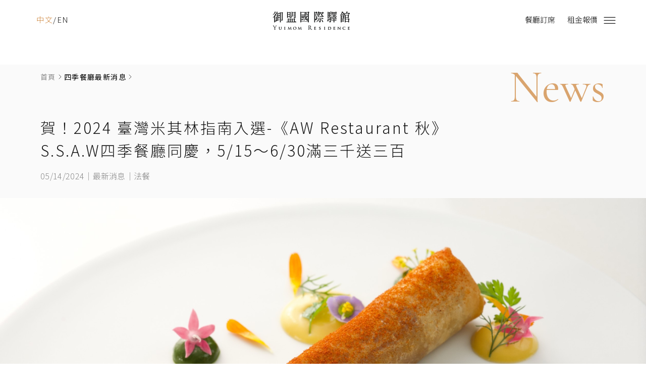

--- FILE ---
content_type: text/html;charset=utf-8
request_url: https://www.yuimomresidence.com/news/ssaw-restaurants/campaign-michelinguide-2024
body_size: 49332
content:
<!DOCTYPE html>
<html  lang="zh-TW">
<head><meta charset="utf-8">
<meta name="viewport" content="width=device-width, initial-scale=1">
<title>賀！2024 臺灣米其林指南入選-《AW Restaurant 秋》S.S.A.W四季餐廳同慶，5&#x2F;15～6&#x2F;30滿三千送三百</title>
<link rel="preconnect" href="https://fonts.googleapis.com">
<link rel="preconnect" href="https://fonts.gstatic.com">
<meta name="format-detection" content="telephone=no">
<meta property="og:locale" content="zh-TW">
<meta property="og:image:width" content="1200">
<meta property="og:image:height" content="630">
<meta property="og:type" content="website">
<meta name="twitter:card" content="summary_large_image">
<meta name="robots" content="index, follow">
<link rel="icon" sizes="32x32" href="/favicon.ico">
<link rel="icon" type="image/svg+xml" href="/favicon.svg">
<link rel="apple-touch-icon" href="/apple-touch-icon.png">
<link rel="manifest" href="/manifest.webmanifest">
<link rel="stylesheet" href="https://fonts.googleapis.com/css2?family=Cormorant+Garamond:ital,wght@0,300;0,400;1,400&family=Noto+Sans+TC:wght@300;400&display=swap">
<script src="https://www.googletagmanager.com/gtag/js?id=G-WLL8W22L3L" async></script>
<script src="https://www.youtube.com/iframe_api"></script>
<meta property="og:url" content="https://www.yuimomresidence.com//news/ssaw-restaurants/campaign-michelinguide-2024">
<meta property="og:title" content="賀！2024 臺灣米其林指南入選-《AW Restaurant 秋》S.S.A.W四季餐廳同慶，5/15～6/30滿三千送三百">
<meta name="description" content="餐飲界年度盛事《臺灣米其林指南 2024》，日前一舉新增八間台北、台南、高雄，評審員最新推薦值得一嚐的餐廳名單，其中《AW Restaurant秋》更為本次名單中唯一一間現代菜料理。在米其林年度的星級餐廳正式發布之前，米其林評審員將持續四處探尋值得加入指南的餐廳名單，每月定期發布於米其林指南網站「餐廳」頁面，入選亦隱喻未來將有潛力獲得星級等其他肯定。⁣">
<meta property="og:description" content="餐飲界年度盛事《臺灣米其林指南 2024》，日前一舉新增八間台北、台南、高雄，評審員最新推薦值得一嚐的餐廳名單，其中《AW Restaurant秋》更為本次名單中唯一一間現代菜料理。在米其林年度的星級餐廳正式發布之前，米其林評審員將持續四處探尋值得加入指南的餐廳名單，每月定期發布於米其林指南網站「餐廳」頁面，入選亦隱喻未來將有潛力獲得星級等其他肯定。⁣">
<meta property="og:image" content="https://www.yuimomresidence.com/wp-content/uploads/2024/05/MICHELIN-GUIDE-LOGO.jpg">
<meta name="twitter:title" content="賀！2024 臺灣米其林指南入選-《AW Restaurant 秋》S.S.A.W四季餐廳同慶，5/15～6/30滿三千送三百">
<meta name="twitter:description" content="餐飲界年度盛事《臺灣米其林指南 2024》，日前一舉新增八間台北、台南、高雄，評審員最新推薦值得一嚐的餐廳名單，其中《AW Restaurant秋》更為本次名單中唯一一間現代菜料理。在米其林年度的星級餐廳正式發布之前，米其林評審員將持續四處探尋值得加入指南的餐廳名單，每月定期發布於米其林指南網站「餐廳」頁面，入選亦隱喻未來將有潛力獲得星級等其他肯定。⁣">
<meta name="twitter:image" content="https://www.yuimomresidence.com/wp-content/uploads/2024/05/MICHELIN-GUIDE-LOGO.jpg">
<meta name="description" content="餐飲界年度盛事《臺灣米其林指南 2024》，日前一舉新增八間台北、台南、高雄，評審員最新推薦值得一嚐的餐廳名單，其中《AW Restaurant秋》更為本次名單中唯一一間現代菜料理。在米其林年度的星級餐廳正式發布之前，米其林評審員將持續四處探尋值得加入指南的餐廳名單，每月定期發布於米其林指南網站「餐廳」頁面，入選亦隱喻未來將有潛力獲得星級等其他肯定。⁣">
<style>/*! tailwindcss v3.4.0 | MIT License | https://tailwindcss.com*/*,:after,:before{border:0 solid #f2f2f2;box-sizing:border-box}:after,:before{--tw-content:""}:host,html{-webkit-text-size-adjust:100%;font-feature-settings:normal;-webkit-tap-highlight-color:transparent;font-family:ui-sans-serif,system-ui,sans-serif,Apple Color Emoji,Segoe UI Emoji,Segoe UI Symbol,Noto Color Emoji;font-variation-settings:normal;line-height:1.5;-moz-tab-size:4;-o-tab-size:4;tab-size:4}body{line-height:inherit;margin:0}hr{border-top-width:1px;color:inherit;height:0}abbr:where([title]){-webkit-text-decoration:underline dotted;text-decoration:underline dotted}h1,h2,h3,h4,h5,h6{font-size:inherit;font-weight:inherit}a{color:inherit;text-decoration:inherit}b,strong{font-weight:bolder}code,kbd,pre,samp{font-feature-settings:normal;font-family:ui-monospace,SFMono-Regular,Menlo,Monaco,Consolas,Liberation Mono,Courier New,monospace;font-size:1em;font-variation-settings:normal}small{font-size:80%}sub,sup{font-size:75%;line-height:0;position:relative;vertical-align:baseline}sub{bottom:-.25em}sup{top:-.5em}table{border-collapse:collapse;border-color:inherit;text-indent:0}button,input,optgroup,select,textarea{font-feature-settings:inherit;color:inherit;font-family:inherit;font-size:100%;font-variation-settings:inherit;font-weight:inherit;line-height:inherit;margin:0;padding:0}button,select{text-transform:none}[type=button],[type=reset],[type=submit],button{-webkit-appearance:button;background-color:transparent;background-image:none}:-moz-focusring{outline:auto}:-moz-ui-invalid{box-shadow:none}progress{vertical-align:baseline}::-webkit-inner-spin-button,::-webkit-outer-spin-button{height:auto}[type=search]{-webkit-appearance:textfield;outline-offset:-2px}::-webkit-search-decoration{-webkit-appearance:none}::-webkit-file-upload-button{-webkit-appearance:button;font:inherit}summary{display:list-item}blockquote,dd,dl,figure,h1,h2,h3,h4,h5,h6,hr,p,pre{margin:0}fieldset{margin:0}fieldset,legend{padding:0}menu,ol,ul{list-style:none;margin:0;padding:0}dialog{padding:0}textarea{resize:vertical}input::-moz-placeholder,textarea::-moz-placeholder{color:#9ca3af;opacity:1}input::placeholder,textarea::placeholder{color:#9ca3af;opacity:1}[role=button],button{cursor:pointer}:disabled{cursor:default}audio,canvas,embed,iframe,img,object,svg,video{display:block;vertical-align:middle}img,video{height:auto;max-width:100%}[hidden]{display:none}body,html{-webkit-font-smoothing:antialiased;-moz-osx-font-smoothing:grayscale;font-smooth:never}::selection{background:#161616;color:#fafafa}::-moz-selection{background:#161616;color:#fafafa}*,:after,:before{--tw-border-spacing-x:0;--tw-border-spacing-y:0;--tw-translate-x:0;--tw-translate-y:0;--tw-rotate:0;--tw-skew-x:0;--tw-skew-y:0;--tw-scale-x:1;--tw-scale-y:1;--tw-pan-x: ;--tw-pan-y: ;--tw-pinch-zoom: ;--tw-scroll-snap-strictness:proximity;--tw-gradient-from-position: ;--tw-gradient-via-position: ;--tw-gradient-to-position: ;--tw-ordinal: ;--tw-slashed-zero: ;--tw-numeric-figure: ;--tw-numeric-spacing: ;--tw-numeric-fraction: ;--tw-ring-inset: ;--tw-ring-offset-width:0px;--tw-ring-offset-color:#fff;--tw-ring-color:rgba(59,130,246,.5);--tw-ring-offset-shadow:0 0 #0000;--tw-ring-shadow:0 0 #0000;--tw-shadow:0 0 #0000;--tw-shadow-colored:0 0 #0000;--tw-blur: ;--tw-brightness: ;--tw-contrast: ;--tw-grayscale: ;--tw-hue-rotate: ;--tw-invert: ;--tw-saturate: ;--tw-sepia: ;--tw-drop-shadow: ;--tw-backdrop-blur: ;--tw-backdrop-brightness: ;--tw-backdrop-contrast: ;--tw-backdrop-grayscale: ;--tw-backdrop-hue-rotate: ;--tw-backdrop-invert: ;--tw-backdrop-opacity: ;--tw-backdrop-saturate: ;--tw-backdrop-sepia: }::backdrop{--tw-border-spacing-x:0;--tw-border-spacing-y:0;--tw-translate-x:0;--tw-translate-y:0;--tw-rotate:0;--tw-skew-x:0;--tw-skew-y:0;--tw-scale-x:1;--tw-scale-y:1;--tw-pan-x: ;--tw-pan-y: ;--tw-pinch-zoom: ;--tw-scroll-snap-strictness:proximity;--tw-gradient-from-position: ;--tw-gradient-via-position: ;--tw-gradient-to-position: ;--tw-ordinal: ;--tw-slashed-zero: ;--tw-numeric-figure: ;--tw-numeric-spacing: ;--tw-numeric-fraction: ;--tw-ring-inset: ;--tw-ring-offset-width:0px;--tw-ring-offset-color:#fff;--tw-ring-color:rgba(59,130,246,.5);--tw-ring-offset-shadow:0 0 #0000;--tw-ring-shadow:0 0 #0000;--tw-shadow:0 0 #0000;--tw-shadow-colored:0 0 #0000;--tw-blur: ;--tw-brightness: ;--tw-contrast: ;--tw-grayscale: ;--tw-hue-rotate: ;--tw-invert: ;--tw-saturate: ;--tw-sepia: ;--tw-drop-shadow: ;--tw-backdrop-blur: ;--tw-backdrop-brightness: ;--tw-backdrop-contrast: ;--tw-backdrop-grayscale: ;--tw-backdrop-hue-rotate: ;--tw-backdrop-invert: ;--tw-backdrop-opacity: ;--tw-backdrop-saturate: ;--tw-backdrop-sepia: }.container{margin-left:auto;margin-right:auto;padding-left:20px;padding-right:20px;width:100%}@media (min-width:480px){.container{max-width:480px;padding-left:20px;padding-right:20px}}@media (min-width:768px){.container{max-width:768px;padding-left:40px;padding-right:40px}}@media (min-width:1024px){.container{max-width:1024px;padding-left:60px;padding-right:60px}}@media (min-width:1280px){.container{max-width:1280px;padding-left:80px;padding-right:80px}}@media (min-width:1440px){.container{max-width:1440px}}@media (min-width:1920px){.container{max-width:1920px}}.prose{color:var(--tw-prose-body);max-width:65ch}.prose :where(p):not(:where([class~=not-prose],[class~=not-prose] *)){margin-bottom:1.25em;margin-top:1.25em}.prose :where([class~=lead]):not(:where([class~=not-prose],[class~=not-prose] *)){color:var(--tw-prose-lead);font-size:1.25em;line-height:1.6;margin-bottom:1.2em;margin-top:1.2em}.prose :where(a):not(:where([class~=not-prose],[class~=not-prose] *)){color:var(--tw-prose-links);font-weight:500;text-decoration:underline}.prose :where(strong):not(:where([class~=not-prose],[class~=not-prose] *)){color:var(--tw-prose-bold);font-weight:600}.prose :where(a strong):not(:where([class~=not-prose],[class~=not-prose] *)){color:inherit}.prose :where(blockquote strong):not(:where([class~=not-prose],[class~=not-prose] *)){color:inherit}.prose :where(thead th strong):not(:where([class~=not-prose],[class~=not-prose] *)){color:inherit}.prose :where(ol):not(:where([class~=not-prose],[class~=not-prose] *)){list-style-type:decimal;margin-bottom:1.25em;margin-top:1.25em;padding-left:1.625em}.prose :where(ol[type=A]):not(:where([class~=not-prose],[class~=not-prose] *)){list-style-type:upper-alpha}.prose :where(ol[type=a]):not(:where([class~=not-prose],[class~=not-prose] *)){list-style-type:lower-alpha}.prose :where(ol[type=A s]):not(:where([class~=not-prose],[class~=not-prose] *)){list-style-type:upper-alpha}.prose :where(ol[type=a s]):not(:where([class~=not-prose],[class~=not-prose] *)){list-style-type:lower-alpha}.prose :where(ol[type=I]):not(:where([class~=not-prose],[class~=not-prose] *)){list-style-type:upper-roman}.prose :where(ol[type=i]):not(:where([class~=not-prose],[class~=not-prose] *)){list-style-type:lower-roman}.prose :where(ol[type=I s]):not(:where([class~=not-prose],[class~=not-prose] *)){list-style-type:upper-roman}.prose :where(ol[type=i s]):not(:where([class~=not-prose],[class~=not-prose] *)){list-style-type:lower-roman}.prose :where(ol[type="1"]):not(:where([class~=not-prose],[class~=not-prose] *)){list-style-type:decimal}.prose :where(ul):not(:where([class~=not-prose],[class~=not-prose] *)){list-style-type:disc;margin-bottom:1.25em;margin-top:1.25em;padding-left:1.625em}.prose :where(ol>li):not(:where([class~=not-prose],[class~=not-prose] *))::marker{color:var(--tw-prose-counters);font-weight:400}.prose :where(ul>li):not(:where([class~=not-prose],[class~=not-prose] *))::marker{color:var(--tw-prose-bullets)}.prose :where(dt):not(:where([class~=not-prose],[class~=not-prose] *)){color:var(--tw-prose-headings);font-weight:600;margin-top:1.25em}.prose :where(hr):not(:where([class~=not-prose],[class~=not-prose] *)){border-color:var(--tw-prose-hr);border-top-width:1px;margin-bottom:3em;margin-top:3em}.prose :where(blockquote):not(:where([class~=not-prose],[class~=not-prose] *)){border-left-color:var(--tw-prose-quote-borders);border-left-width:.25rem;color:var(--tw-prose-quotes);font-style:italic;font-weight:500;margin-bottom:1.6em;margin-top:1.6em;padding-left:1em;quotes:"\201C""\201D""\2018""\2019"}.prose :where(blockquote p:first-of-type):not(:where([class~=not-prose],[class~=not-prose] *)):before{content:open-quote}.prose :where(blockquote p:last-of-type):not(:where([class~=not-prose],[class~=not-prose] *)):after{content:close-quote}.prose :where(h1):not(:where([class~=not-prose],[class~=not-prose] *)){color:var(--tw-prose-headings);font-size:2.25em;font-weight:800;line-height:1.1111111;margin-bottom:.8888889em;margin-top:0}.prose :where(h1 strong):not(:where([class~=not-prose],[class~=not-prose] *)){color:inherit;font-weight:900}.prose :where(h2):not(:where([class~=not-prose],[class~=not-prose] *)){color:var(--tw-prose-headings);font-size:1.5em;font-weight:700;line-height:1.3333333;margin-bottom:1em;margin-top:2em}.prose :where(h2 strong):not(:where([class~=not-prose],[class~=not-prose] *)){color:inherit;font-weight:800}.prose :where(h3):not(:where([class~=not-prose],[class~=not-prose] *)){color:var(--tw-prose-headings);font-size:1.25em;font-weight:600;line-height:1.6;margin-bottom:.6em;margin-top:1.6em}.prose :where(h3 strong):not(:where([class~=not-prose],[class~=not-prose] *)){color:inherit;font-weight:700}.prose :where(h4):not(:where([class~=not-prose],[class~=not-prose] *)){color:var(--tw-prose-headings);font-weight:600;line-height:1.5;margin-bottom:.5em;margin-top:1.5em}.prose :where(h4 strong):not(:where([class~=not-prose],[class~=not-prose] *)){color:inherit;font-weight:700}.prose :where(img):not(:where([class~=not-prose],[class~=not-prose] *)){margin-bottom:2em;margin-top:2em}.prose :where(picture):not(:where([class~=not-prose],[class~=not-prose] *)){display:block;margin-bottom:2em;margin-top:2em}.prose :where(kbd):not(:where([class~=not-prose],[class~=not-prose] *)){border-radius:.3125rem;box-shadow:0 0 0 1px rgb(var(--tw-prose-kbd-shadows)/10%),0 3px 0 rgb(var(--tw-prose-kbd-shadows)/10%);color:var(--tw-prose-kbd);font-family:inherit;font-size:.875em;font-weight:500;padding:.1875em .375em}.prose :where(code):not(:where([class~=not-prose],[class~=not-prose] *)){color:var(--tw-prose-code);font-size:.875em;font-weight:600}.prose :where(code):not(:where([class~=not-prose],[class~=not-prose] *)):before{content:"`"}.prose :where(code):not(:where([class~=not-prose],[class~=not-prose] *)):after{content:"`"}.prose :where(a code):not(:where([class~=not-prose],[class~=not-prose] *)){color:inherit}.prose :where(h1 code):not(:where([class~=not-prose],[class~=not-prose] *)){color:inherit}.prose :where(h2 code):not(:where([class~=not-prose],[class~=not-prose] *)){color:inherit;font-size:.875em}.prose :where(h3 code):not(:where([class~=not-prose],[class~=not-prose] *)){color:inherit;font-size:.9em}.prose :where(h4 code):not(:where([class~=not-prose],[class~=not-prose] *)){color:inherit}.prose :where(blockquote code):not(:where([class~=not-prose],[class~=not-prose] *)){color:inherit}.prose :where(thead th code):not(:where([class~=not-prose],[class~=not-prose] *)){color:inherit}.prose :where(pre):not(:where([class~=not-prose],[class~=not-prose] *)){background-color:var(--tw-prose-pre-bg);border-radius:.375rem;color:var(--tw-prose-pre-code);font-size:.875em;font-weight:400;line-height:1.7142857;margin-bottom:1.7142857em;margin-top:1.7142857em;overflow-x:auto;padding:.8571429em 1.1428571em}.prose :where(pre code):not(:where([class~=not-prose],[class~=not-prose] *)){background-color:transparent;border-radius:0;border-width:0;color:inherit;font-family:inherit;font-size:inherit;font-weight:inherit;line-height:inherit;padding:0}.prose :where(pre code):not(:where([class~=not-prose],[class~=not-prose] *)):before{content:none}.prose :where(pre code):not(:where([class~=not-prose],[class~=not-prose] *)):after{content:none}.prose :where(table):not(:where([class~=not-prose],[class~=not-prose] *)){font-size:.875em;line-height:1.7142857;margin-bottom:2em;margin-top:2em;table-layout:auto;text-align:left;width:100%}.prose :where(thead):not(:where([class~=not-prose],[class~=not-prose] *)){border-bottom-color:var(--tw-prose-th-borders);border-bottom-width:1px}.prose :where(thead th):not(:where([class~=not-prose],[class~=not-prose] *)){color:var(--tw-prose-headings);font-weight:600;padding-bottom:.5714286em;padding-left:.5714286em;padding-right:.5714286em;vertical-align:bottom}.prose :where(tbody tr):not(:where([class~=not-prose],[class~=not-prose] *)){border-bottom-color:var(--tw-prose-td-borders);border-bottom-width:1px}.prose :where(tbody tr:last-child):not(:where([class~=not-prose],[class~=not-prose] *)){border-bottom-width:0}.prose :where(tbody td):not(:where([class~=not-prose],[class~=not-prose] *)){vertical-align:baseline}.prose :where(tfoot):not(:where([class~=not-prose],[class~=not-prose] *)){border-top-color:var(--tw-prose-th-borders);border-top-width:1px}.prose :where(tfoot td):not(:where([class~=not-prose],[class~=not-prose] *)){vertical-align:top}.prose :where(figure>*):not(:where([class~=not-prose],[class~=not-prose] *)){margin-bottom:0;margin-top:0}.prose :where(figcaption):not(:where([class~=not-prose],[class~=not-prose] *)){color:var(--tw-prose-captions);font-size:.875em;line-height:1.4285714;margin-top:.8571429em}.prose{--tw-prose-body:#4b4b4b;--tw-prose-headings:#161616;--tw-prose-lead:#4b4b4b;--tw-prose-links:#161616;--tw-prose-bold:#161616;--tw-prose-counters:#888;--tw-prose-bullets:#888;--tw-prose-hr:#d8d8d8;--tw-prose-quotes:#161616;--tw-prose-quote-borders:#d8d8d8;--tw-prose-captions:#4b4b4b;--tw-prose-kbd:#111827;--tw-prose-kbd-shadows:17 24 39;--tw-prose-code:#161616;--tw-prose-pre-code:#f8f8f8;--tw-prose-pre-bg:#161616;--tw-prose-th-borders:#d8d8d8;--tw-prose-td-borders:#f8f8f8;--tw-prose-invert-body:#d1d5db;--tw-prose-invert-headings:#fff;--tw-prose-invert-lead:#9ca3af;--tw-prose-invert-links:#fff;--tw-prose-invert-bold:#fff;--tw-prose-invert-counters:#9ca3af;--tw-prose-invert-bullets:#4b5563;--tw-prose-invert-hr:#374151;--tw-prose-invert-quotes:#f3f4f6;--tw-prose-invert-quote-borders:#374151;--tw-prose-invert-captions:#9ca3af;--tw-prose-invert-kbd:#fff;--tw-prose-invert-kbd-shadows:255 255 255;--tw-prose-invert-code:#fff;--tw-prose-invert-pre-code:#d1d5db;--tw-prose-invert-pre-bg:rgba(0,0,0,.5);--tw-prose-invert-th-borders:#4b5563;--tw-prose-invert-td-borders:#374151;font-size:1rem;line-height:1.75}.prose :where(picture>img):not(:where([class~=not-prose],[class~=not-prose] *)){margin-bottom:0;margin-top:0}.prose :where(video):not(:where([class~=not-prose],[class~=not-prose] *)){margin-bottom:2em;margin-top:2em}.prose :where(li):not(:where([class~=not-prose],[class~=not-prose] *)){margin-bottom:.5em;margin-top:.5em}.prose :where(ol>li):not(:where([class~=not-prose],[class~=not-prose] *)){padding-left:.375em}.prose :where(ul>li):not(:where([class~=not-prose],[class~=not-prose] *)){padding-left:.375em}.prose :where(.prose>ul>li p):not(:where([class~=not-prose],[class~=not-prose] *)){margin-bottom:.75em;margin-top:.75em}.prose :where(.prose>ul>li>:first-child):not(:where([class~=not-prose],[class~=not-prose] *)){margin-top:1.25em}.prose :where(.prose>ul>li>:last-child):not(:where([class~=not-prose],[class~=not-prose] *)){margin-bottom:1.25em}.prose :where(.prose>ol>li>:first-child):not(:where([class~=not-prose],[class~=not-prose] *)){margin-top:1.25em}.prose :where(.prose>ol>li>:last-child):not(:where([class~=not-prose],[class~=not-prose] *)){margin-bottom:1.25em}.prose :where(ul ul,ul ol,ol ul,ol ol):not(:where([class~=not-prose],[class~=not-prose] *)){margin-bottom:.75em;margin-top:.75em}.prose :where(dl):not(:where([class~=not-prose],[class~=not-prose] *)){margin-bottom:1.25em;margin-top:1.25em}.prose :where(dd):not(:where([class~=not-prose],[class~=not-prose] *)){margin-top:.5em;padding-left:1.625em}.prose :where(hr+*):not(:where([class~=not-prose],[class~=not-prose] *)){margin-top:0}.prose :where(h2+*):not(:where([class~=not-prose],[class~=not-prose] *)){margin-top:0}.prose :where(h3+*):not(:where([class~=not-prose],[class~=not-prose] *)){margin-top:0}.prose :where(h4+*):not(:where([class~=not-prose],[class~=not-prose] *)){margin-top:0}.prose :where(thead th:first-child):not(:where([class~=not-prose],[class~=not-prose] *)){padding-left:0}.prose :where(thead th:last-child):not(:where([class~=not-prose],[class~=not-prose] *)){padding-right:0}.prose :where(tbody td,tfoot td):not(:where([class~=not-prose],[class~=not-prose] *)){padding:.5714286em}.prose :where(tbody td:first-child,tfoot td:first-child):not(:where([class~=not-prose],[class~=not-prose] *)){padding-left:0}.prose :where(tbody td:last-child,tfoot td:last-child):not(:where([class~=not-prose],[class~=not-prose] *)){padding-right:0}.prose :where(figure):not(:where([class~=not-prose],[class~=not-prose] *)){margin-bottom:2em;margin-top:2em}.prose :where(.prose>:first-child):not(:where([class~=not-prose],[class~=not-prose] *)){margin-top:0}.prose :where(.prose>:last-child):not(:where([class~=not-prose],[class~=not-prose] *)){margin-bottom:0}.pointer-events-none{pointer-events:none}.pointer-events-auto{pointer-events:auto}.visible{visibility:visible}.invisible{visibility:hidden}.fixed{position:fixed}.absolute{position:absolute}.relative{position:relative}.sticky{position:sticky}.inset-0{inset:0}.inset-x-0{left:0;right:0}.inset-x-1\/2{left:50%;right:50%}.inset-y-0{bottom:0;top:0}.-top-15{top:-3.75rem}.bottom-0{bottom:0}.bottom-1\/2{bottom:50%}.bottom-10{bottom:2.5rem}.bottom-16{bottom:4rem}.bottom-28{bottom:7rem}.bottom-60{bottom:15rem}.bottom-80{bottom:20rem}.bottom-\[-12px\]{bottom:-12px}.bottom-\[0\.8\%\]{bottom:.8%}.bottom-\[10\%\]{bottom:10%}.bottom-\[15\%\]{bottom:15%}.bottom-\[30\%\]{bottom:30%}.bottom-\[4\%\]{bottom:4%}.left-0{left:0}.left-1\/2{left:50%}.left-12{left:3rem}.left-4{left:1rem}.left-60{left:15rem}.left-\[-10\%\]{left:-10%}.left-\[-12px\]{left:-12px}.left-\[0\.8\%\]{left:.8%}.left-\[15\%\]{left:15%}.right-0{right:0}.right-3{right:.75rem}.right-4{right:1rem}.right-6{right:1.5rem}.right-8{right:2rem}.right-\[-12px\]{right:-12px}.right-\[0\.8\%\]{right:.8%}.right-\[10\%\]{right:10%}.right-\[150px\]{right:150px}.right-\[20\%\]{right:20%}.right-\[25\%\]{right:25%}.right-\[30\%\]{right:30%}.right-\[80\%\]{right:80%}.right-\[90\%\]{right:90%}.top-0{top:0}.top-1\/2{top:50%}.top-12{top:3rem}.top-2\/4{top:50%}.top-\[-12px\]{top:-12px}.top-\[0\.8\%\]{top:.8%}.top-\[100px\]{top:100px}.top-\[15\%\]{top:15%}.top-\[37\%\]{top:37%}.top-\[70\%\]{top:70%}.top-full{top:100%}.isolate{isolation:isolate}.z-0{z-index:0}.z-1{z-index:1}.z-100{z-index:100}.z-2{z-index:2}.z-25{z-index:25}.z-3{z-index:3}.z-50{z-index:50}.z-75{z-index:75}.col-start-1{grid-column-start:1}.m-auto{margin:auto}.mx-auto{margin-left:auto;margin-right:auto}.my-15{margin-bottom:3.75rem;margin-top:3.75rem}.-ml-4{margin-left:-1rem}.-mt-14{margin-top:-3.5rem}.-mt-16{margin-top:-4rem}.-mt-4{margin-top:-1rem}.-mt-\[100lvh\]{margin-top:-100lvh}.-mt-px{margin-top:-1px}.mb-10{margin-bottom:2.5rem}.mb-11{margin-bottom:2.75rem}.mb-12{margin-bottom:3rem}.mb-14{margin-bottom:3.5rem}.mb-15{margin-bottom:3.75rem}.mb-16{margin-bottom:4rem}.mb-2{margin-bottom:.5rem}.mb-20{margin-bottom:5rem}.mb-24{margin-bottom:6rem}.mb-3{margin-bottom:.75rem}.mb-5{margin-bottom:1.25rem}.mb-6{margin-bottom:1.5rem}.mb-8{margin-bottom:2rem}.mb-9{margin-bottom:2.25rem}.mb-\[100px\]{margin-bottom:100px}.mb-\[72px\]{margin-bottom:72px}.ml-12{margin-left:3rem}.ml-auto{margin-left:auto}.mr-0{margin-right:0}.mr-8{margin-right:2rem}.mr-auto{margin-right:auto}.mt-10{margin-top:2.5rem}.mt-12{margin-top:3rem}.mt-15{margin-top:3.75rem}.mt-2{margin-top:.5rem}.mt-20{margin-top:5rem}.mt-28{margin-top:7rem}.mt-3{margin-top:.75rem}.mt-4{margin-top:1rem}.mt-40{margin-top:10rem}.mt-44{margin-top:11rem}.mt-6{margin-top:1.5rem}.mt-60{margin-top:15rem}.mt-7{margin-top:1.75rem}.mt-\[72px\]{margin-top:72px}.mt-\[calc\(3000px-100lvh\)\]{margin-top:calc(3000px - 100lvh)}.mt-auto{margin-top:auto}.line-clamp-2{-webkit-line-clamp:2}.line-clamp-2,.line-clamp-3{-webkit-box-orient:vertical;display:-webkit-box;overflow:hidden}.line-clamp-3{-webkit-line-clamp:3}.block{display:block}.inline-block{display:inline-block}.inline{display:inline}.flex{display:flex}.inline-flex{display:inline-flex}.grid{display:grid}.hidden{display:none}.aspect-\[16\/13\]{aspect-ratio:16/13}.aspect-\[2\/1\]{aspect-ratio:2/1}.aspect-\[29\/40\]{aspect-ratio:29/40}.aspect-\[3\/2\]{aspect-ratio:3/2}.aspect-\[3\/4\]{aspect-ratio:3/4}.aspect-\[32\/15\]{aspect-ratio:32/15}.aspect-\[5\/3\]{aspect-ratio:5/3}.aspect-\[5\/6\]{aspect-ratio:5/6}.aspect-\[7\/10\]{aspect-ratio:7/10}.aspect-\[8\/9\]{aspect-ratio:8/9}.aspect-square{aspect-ratio:1/1}.aspect-video{aspect-ratio:16/9}.\!h-auto{height:auto!important}.\!h-fit{height:-moz-fit-content!important;height:fit-content!important}.\!h-full{height:100%!important}.h-1{height:.25rem}.h-1\/2{height:50%}.h-1\/3{height:33.333333%}.h-10{height:2.5rem}.h-12{height:3rem}.h-14{height:3.5rem}.h-15{height:3.75rem}.h-16{height:4rem}.h-2{height:.5rem}.h-20{height:5rem}.h-3{height:.75rem}.h-4{height:1rem}.h-40{height:10rem}.h-44{height:11rem}.h-5{height:1.25rem}.h-6{height:1.5rem}.h-7{height:1.75rem}.h-8{height:2rem}.h-9{height:2.25rem}.h-\[100px\]{height:100px}.h-\[130px\]{height:130px}.h-\[150lvh\]{height:150lvh}.h-\[162px\]{height:162px}.h-\[200lvh\]{height:200lvh}.h-\[220px\]{height:220px}.h-\[300px\]{height:300px}.h-\[30px\]{height:30px}.h-\[360px\]{height:360px}.h-\[388px\]{height:388px}.h-\[480px\]{height:480px}.h-\[518px\]{height:518px}.h-\[53px\]{height:53px}.h-\[54px\]{height:54px}.h-\[5px\]{height:5px}.h-\[6px\]{height:6px}.h-\[72px\]{height:72px}.h-\[77px\]{height:77px}.h-\[9ch\]{height:9ch}.h-\[calc\(100lvh\+100px\)\]{height:calc(100lvh + 100px)}.h-auto{height:auto}.h-fit{height:-moz-fit-content;height:fit-content}.h-full{height:100%}.h-lvh{height:100lvh}.h-px{height:1px}.max-h-\[100lvh\]{max-height:100lvh}.max-h-\[320px\]{max-height:320px}.max-h-\[400px\]{max-height:400px}.max-h-\[800px\]{max-height:800px}.min-h-\[500px\]{min-height:500px}.min-h-\[50px\]{min-height:50px}.min-h-\[54px\]{min-height:54px}.min-h-\[60vh\]{min-height:60vh}.min-h-full{min-height:100%}.min-h-lvh{min-height:100lvh}.\!w-fit{width:-moz-fit-content!important;width:fit-content!important}.\!w-full{width:100%!important}.w-1{width:.25rem}.w-1\/2{width:50%}.w-1\/3{width:33.333333%}.w-1\/6{width:16.666667%}.w-10\/12{width:83.333333%}.w-11\/12{width:91.666667%}.w-14{width:3.5rem}.w-2{width:.5rem}.w-2\/3{width:66.666667%}.w-2\/5{width:40%}.w-20{width:5rem}.w-3{width:.75rem}.w-3\/5{width:60%}.w-4{width:1rem}.w-4\/5{width:80%}.w-40{width:10rem}.w-5{width:1.25rem}.w-5\/12{width:41.666667%}.w-6{width:1.5rem}.w-7{width:1.75rem}.w-7\/12{width:58.333333%}.w-8{width:2rem}.w-\[0\.5px\]{width:.5px}.w-\[100px\]{width:100px}.w-\[110\%\]{width:110%}.w-\[130\%\]{width:130%}.w-\[130px\]{width:130px}.w-\[15\%\]{width:15%}.w-\[150\%\]{width:150%}.w-\[162px\]{width:162px}.w-\[20\%\]{width:20%}.w-\[260px\]{width:260px}.w-\[26px\]{width:26px}.w-\[27\%\]{width:27%}.w-\[30\%\]{width:30%}.w-\[300px\]{width:300px}.w-\[30px\]{width:30px}.w-\[32\%\]{width:32%}.w-\[380px\]{width:380px}.w-\[38px\]{width:38px}.w-\[40\%\]{width:40%}.w-\[430px\]{width:430px}.w-\[5px\]{width:5px}.w-\[6\%\]{width:6%}.w-\[6px\]{width:6px}.w-\[77px\]{width:77px}.w-auto{width:auto}.w-fit{width:-moz-fit-content;width:fit-content}.w-full{width:100%}.w-max{width:-moz-max-content;width:max-content}.w-px{width:1px}.w-screen{width:100vw}.min-w-\[200px\]{min-width:200px}.min-w-\[320px\]{min-width:320px}.min-w-\[80vw\]{min-width:80vw}.min-w-fit{min-width:-moz-fit-content;min-width:fit-content}.min-w-max{min-width:-moz-max-content;min-width:max-content}.max-w-\[135px\]{max-width:135px}.max-w-\[200px\]{max-width:200px}.max-w-\[240px\]{max-width:240px}.max-w-\[320px\]{max-width:320px}.max-w-\[360px\]{max-width:360px}.max-w-\[480px\]{max-width:480px}.max-w-\[560px\]{max-width:560px}.max-w-\[840px\]{max-width:840px}.max-w-full{max-width:100%}.max-w-max{max-width:-moz-max-content;max-width:max-content}.max-w-min{max-width:-moz-min-content;max-width:min-content}.max-w-xl{max-width:36rem}.flex-1{flex:1 1 0%}.flex-shrink{flex-shrink:1}.shrink-0{flex-shrink:0}.origin-center{transform-origin:center}.origin-left{transform-origin:left}.origin-right{transform-origin:right}.-translate-x-1\/2{--tw-translate-x:-50%;transform:translate(-50%,var(--tw-translate-y)) rotate(var(--tw-rotate)) skewX(var(--tw-skew-x)) skewY(var(--tw-skew-y)) scaleX(var(--tw-scale-x)) scaleY(var(--tw-scale-y));transform:translate(var(--tw-translate-x),var(--tw-translate-y)) rotate(var(--tw-rotate)) skewX(var(--tw-skew-x)) skewY(var(--tw-skew-y)) scaleX(var(--tw-scale-x)) scaleY(var(--tw-scale-y))}.-translate-x-6{--tw-translate-x:-1.5rem;transform:translate(-1.5rem,var(--tw-translate-y)) rotate(var(--tw-rotate)) skewX(var(--tw-skew-x)) skewY(var(--tw-skew-y)) scaleX(var(--tw-scale-x)) scaleY(var(--tw-scale-y));transform:translate(var(--tw-translate-x),var(--tw-translate-y)) rotate(var(--tw-rotate)) skewX(var(--tw-skew-x)) skewY(var(--tw-skew-y)) scaleX(var(--tw-scale-x)) scaleY(var(--tw-scale-y))}.-translate-x-8{--tw-translate-x:-2rem;transform:translate(-2rem,var(--tw-translate-y)) rotate(var(--tw-rotate)) skewX(var(--tw-skew-x)) skewY(var(--tw-skew-y)) scaleX(var(--tw-scale-x)) scaleY(var(--tw-scale-y));transform:translate(var(--tw-translate-x),var(--tw-translate-y)) rotate(var(--tw-rotate)) skewX(var(--tw-skew-x)) skewY(var(--tw-skew-y)) scaleX(var(--tw-scale-x)) scaleY(var(--tw-scale-y))}.-translate-x-full{--tw-translate-x:-100%;transform:translate(-100%,var(--tw-translate-y)) rotate(var(--tw-rotate)) skewX(var(--tw-skew-x)) skewY(var(--tw-skew-y)) scaleX(var(--tw-scale-x)) scaleY(var(--tw-scale-y));transform:translate(var(--tw-translate-x),var(--tw-translate-y)) rotate(var(--tw-rotate)) skewX(var(--tw-skew-x)) skewY(var(--tw-skew-y)) scaleX(var(--tw-scale-x)) scaleY(var(--tw-scale-y))}.-translate-y-1\/2{--tw-translate-y:-50%;transform:translate(var(--tw-translate-x),-50%) rotate(var(--tw-rotate)) skewX(var(--tw-skew-x)) skewY(var(--tw-skew-y)) scaleX(var(--tw-scale-x)) scaleY(var(--tw-scale-y));transform:translate(var(--tw-translate-x),var(--tw-translate-y)) rotate(var(--tw-rotate)) skewX(var(--tw-skew-x)) skewY(var(--tw-skew-y)) scaleX(var(--tw-scale-x)) scaleY(var(--tw-scale-y))}.-translate-y-1\/3{--tw-translate-y:-33.333333%;transform:translate(var(--tw-translate-x),-33.333333%) rotate(var(--tw-rotate)) skewX(var(--tw-skew-x)) skewY(var(--tw-skew-y)) scaleX(var(--tw-scale-x)) scaleY(var(--tw-scale-y));transform:translate(var(--tw-translate-x),var(--tw-translate-y)) rotate(var(--tw-rotate)) skewX(var(--tw-skew-x)) skewY(var(--tw-skew-y)) scaleX(var(--tw-scale-x)) scaleY(var(--tw-scale-y))}.-translate-y-10{--tw-translate-y:-2.5rem;transform:translate(var(--tw-translate-x),-2.5rem) rotate(var(--tw-rotate)) skewX(var(--tw-skew-x)) skewY(var(--tw-skew-y)) scaleX(var(--tw-scale-x)) scaleY(var(--tw-scale-y));transform:translate(var(--tw-translate-x),var(--tw-translate-y)) rotate(var(--tw-rotate)) skewX(var(--tw-skew-x)) skewY(var(--tw-skew-y)) scaleX(var(--tw-scale-x)) scaleY(var(--tw-scale-y))}.-translate-y-full{--tw-translate-y:-100%;transform:translate(var(--tw-translate-x),-100%) rotate(var(--tw-rotate)) skewX(var(--tw-skew-x)) skewY(var(--tw-skew-y)) scaleX(var(--tw-scale-x)) scaleY(var(--tw-scale-y));transform:translate(var(--tw-translate-x),var(--tw-translate-y)) rotate(var(--tw-rotate)) skewX(var(--tw-skew-x)) skewY(var(--tw-skew-y)) scaleX(var(--tw-scale-x)) scaleY(var(--tw-scale-y))}.translate-x-0{--tw-translate-x:0;transform:translateY(var(--tw-translate-y)) rotate(var(--tw-rotate)) skewX(var(--tw-skew-x)) skewY(var(--tw-skew-y)) scaleX(var(--tw-scale-x)) scaleY(var(--tw-scale-y));transform:translate(var(--tw-translate-x),var(--tw-translate-y)) rotate(var(--tw-rotate)) skewX(var(--tw-skew-x)) skewY(var(--tw-skew-y)) scaleX(var(--tw-scale-x)) scaleY(var(--tw-scale-y))}.translate-x-1\/2{--tw-translate-x:50%;transform:translate(50%,var(--tw-translate-y)) rotate(var(--tw-rotate)) skewX(var(--tw-skew-x)) skewY(var(--tw-skew-y)) scaleX(var(--tw-scale-x)) scaleY(var(--tw-scale-y));transform:translate(var(--tw-translate-x),var(--tw-translate-y)) rotate(var(--tw-rotate)) skewX(var(--tw-skew-x)) skewY(var(--tw-skew-y)) scaleX(var(--tw-scale-x)) scaleY(var(--tw-scale-y))}.translate-x-6{--tw-translate-x:1.5rem;transform:translate(1.5rem,var(--tw-translate-y)) rotate(var(--tw-rotate)) skewX(var(--tw-skew-x)) skewY(var(--tw-skew-y)) scaleX(var(--tw-scale-x)) scaleY(var(--tw-scale-y));transform:translate(var(--tw-translate-x),var(--tw-translate-y)) rotate(var(--tw-rotate)) skewX(var(--tw-skew-x)) skewY(var(--tw-skew-y)) scaleX(var(--tw-scale-x)) scaleY(var(--tw-scale-y))}.translate-x-8{--tw-translate-x:2rem;transform:translate(2rem,var(--tw-translate-y)) rotate(var(--tw-rotate)) skewX(var(--tw-skew-x)) skewY(var(--tw-skew-y)) scaleX(var(--tw-scale-x)) scaleY(var(--tw-scale-y));transform:translate(var(--tw-translate-x),var(--tw-translate-y)) rotate(var(--tw-rotate)) skewX(var(--tw-skew-x)) skewY(var(--tw-skew-y)) scaleX(var(--tw-scale-x)) scaleY(var(--tw-scale-y))}.translate-x-\[-10\%\]{--tw-translate-x:-10%;transform:translate(-10%,var(--tw-translate-y)) rotate(var(--tw-rotate)) skewX(var(--tw-skew-x)) skewY(var(--tw-skew-y)) scaleX(var(--tw-scale-x)) scaleY(var(--tw-scale-y));transform:translate(var(--tw-translate-x),var(--tw-translate-y)) rotate(var(--tw-rotate)) skewX(var(--tw-skew-x)) skewY(var(--tw-skew-y)) scaleX(var(--tw-scale-x)) scaleY(var(--tw-scale-y))}.translate-x-\[-20\%\]{--tw-translate-x:-20%;transform:translate(-20%,var(--tw-translate-y)) rotate(var(--tw-rotate)) skewX(var(--tw-skew-x)) skewY(var(--tw-skew-y)) scaleX(var(--tw-scale-x)) scaleY(var(--tw-scale-y));transform:translate(var(--tw-translate-x),var(--tw-translate-y)) rotate(var(--tw-rotate)) skewX(var(--tw-skew-x)) skewY(var(--tw-skew-y)) scaleX(var(--tw-scale-x)) scaleY(var(--tw-scale-y))}.translate-x-\[-53\%\]{--tw-translate-x:-53%;transform:translate(-53%,var(--tw-translate-y)) rotate(var(--tw-rotate)) skewX(var(--tw-skew-x)) skewY(var(--tw-skew-y)) scaleX(var(--tw-scale-x)) scaleY(var(--tw-scale-y));transform:translate(var(--tw-translate-x),var(--tw-translate-y)) rotate(var(--tw-rotate)) skewX(var(--tw-skew-x)) skewY(var(--tw-skew-y)) scaleX(var(--tw-scale-x)) scaleY(var(--tw-scale-y))}.translate-x-\[-59\%\]{--tw-translate-x:-59%;transform:translate(-59%,var(--tw-translate-y)) rotate(var(--tw-rotate)) skewX(var(--tw-skew-x)) skewY(var(--tw-skew-y)) scaleX(var(--tw-scale-x)) scaleY(var(--tw-scale-y));transform:translate(var(--tw-translate-x),var(--tw-translate-y)) rotate(var(--tw-rotate)) skewX(var(--tw-skew-x)) skewY(var(--tw-skew-y)) scaleX(var(--tw-scale-x)) scaleY(var(--tw-scale-y))}.translate-x-\[10\%\]{--tw-translate-x:10%;transform:translate(10%,var(--tw-translate-y)) rotate(var(--tw-rotate)) skewX(var(--tw-skew-x)) skewY(var(--tw-skew-y)) scaleX(var(--tw-scale-x)) scaleY(var(--tw-scale-y));transform:translate(var(--tw-translate-x),var(--tw-translate-y)) rotate(var(--tw-rotate)) skewX(var(--tw-skew-x)) skewY(var(--tw-skew-y)) scaleX(var(--tw-scale-x)) scaleY(var(--tw-scale-y))}.translate-x-\[20\%\]{--tw-translate-x:20%;transform:translate(20%,var(--tw-translate-y)) rotate(var(--tw-rotate)) skewX(var(--tw-skew-x)) skewY(var(--tw-skew-y)) scaleX(var(--tw-scale-x)) scaleY(var(--tw-scale-y));transform:translate(var(--tw-translate-x),var(--tw-translate-y)) rotate(var(--tw-rotate)) skewX(var(--tw-skew-x)) skewY(var(--tw-skew-y)) scaleX(var(--tw-scale-x)) scaleY(var(--tw-scale-y))}.translate-x-\[60\%\]{--tw-translate-x:60%;transform:translate(60%,var(--tw-translate-y)) rotate(var(--tw-rotate)) skewX(var(--tw-skew-x)) skewY(var(--tw-skew-y)) scaleX(var(--tw-scale-x)) scaleY(var(--tw-scale-y));transform:translate(var(--tw-translate-x),var(--tw-translate-y)) rotate(var(--tw-rotate)) skewX(var(--tw-skew-x)) skewY(var(--tw-skew-y)) scaleX(var(--tw-scale-x)) scaleY(var(--tw-scale-y))}.translate-x-full{--tw-translate-x:100%;transform:translate(100%,var(--tw-translate-y)) rotate(var(--tw-rotate)) skewX(var(--tw-skew-x)) skewY(var(--tw-skew-y)) scaleX(var(--tw-scale-x)) scaleY(var(--tw-scale-y));transform:translate(var(--tw-translate-x),var(--tw-translate-y)) rotate(var(--tw-rotate)) skewX(var(--tw-skew-x)) skewY(var(--tw-skew-y)) scaleX(var(--tw-scale-x)) scaleY(var(--tw-scale-y))}.translate-y-0{--tw-translate-y:0;transform:translate(var(--tw-translate-x)) rotate(var(--tw-rotate)) skewX(var(--tw-skew-x)) skewY(var(--tw-skew-y)) scaleX(var(--tw-scale-x)) scaleY(var(--tw-scale-y));transform:translate(var(--tw-translate-x),var(--tw-translate-y)) rotate(var(--tw-rotate)) skewX(var(--tw-skew-x)) skewY(var(--tw-skew-y)) scaleX(var(--tw-scale-x)) scaleY(var(--tw-scale-y))}.translate-y-1{--tw-translate-y:0.25rem;transform:translate(var(--tw-translate-x),.25rem) rotate(var(--tw-rotate)) skewX(var(--tw-skew-x)) skewY(var(--tw-skew-y)) scaleX(var(--tw-scale-x)) scaleY(var(--tw-scale-y));transform:translate(var(--tw-translate-x),var(--tw-translate-y)) rotate(var(--tw-rotate)) skewX(var(--tw-skew-x)) skewY(var(--tw-skew-y)) scaleX(var(--tw-scale-x)) scaleY(var(--tw-scale-y))}.translate-y-1\/2{--tw-translate-y:50%;transform:translate(var(--tw-translate-x),50%) rotate(var(--tw-rotate)) skewX(var(--tw-skew-x)) skewY(var(--tw-skew-y)) scaleX(var(--tw-scale-x)) scaleY(var(--tw-scale-y));transform:translate(var(--tw-translate-x),var(--tw-translate-y)) rotate(var(--tw-rotate)) skewX(var(--tw-skew-x)) skewY(var(--tw-skew-y)) scaleX(var(--tw-scale-x)) scaleY(var(--tw-scale-y))}.translate-y-10{--tw-translate-y:2.5rem;transform:translate(var(--tw-translate-x),2.5rem) rotate(var(--tw-rotate)) skewX(var(--tw-skew-x)) skewY(var(--tw-skew-y)) scaleX(var(--tw-scale-x)) scaleY(var(--tw-scale-y));transform:translate(var(--tw-translate-x),var(--tw-translate-y)) rotate(var(--tw-rotate)) skewX(var(--tw-skew-x)) skewY(var(--tw-skew-y)) scaleX(var(--tw-scale-x)) scaleY(var(--tw-scale-y))}.translate-y-\[-15\%\]{--tw-translate-y:-15%;transform:translate(var(--tw-translate-x),-15%) rotate(var(--tw-rotate)) skewX(var(--tw-skew-x)) skewY(var(--tw-skew-y)) scaleX(var(--tw-scale-x)) scaleY(var(--tw-scale-y));transform:translate(var(--tw-translate-x),var(--tw-translate-y)) rotate(var(--tw-rotate)) skewX(var(--tw-skew-x)) skewY(var(--tw-skew-y)) scaleX(var(--tw-scale-x)) scaleY(var(--tw-scale-y))}.translate-y-\[-5\%\]{--tw-translate-y:-5%;transform:translate(var(--tw-translate-x),-5%) rotate(var(--tw-rotate)) skewX(var(--tw-skew-x)) skewY(var(--tw-skew-y)) scaleX(var(--tw-scale-x)) scaleY(var(--tw-scale-y));transform:translate(var(--tw-translate-x),var(--tw-translate-y)) rotate(var(--tw-rotate)) skewX(var(--tw-skew-x)) skewY(var(--tw-skew-y)) scaleX(var(--tw-scale-x)) scaleY(var(--tw-scale-y))}.translate-y-\[-67\%\]{--tw-translate-y:-67%;transform:translate(var(--tw-translate-x),-67%) rotate(var(--tw-rotate)) skewX(var(--tw-skew-x)) skewY(var(--tw-skew-y)) scaleX(var(--tw-scale-x)) scaleY(var(--tw-scale-y));transform:translate(var(--tw-translate-x),var(--tw-translate-y)) rotate(var(--tw-rotate)) skewX(var(--tw-skew-x)) skewY(var(--tw-skew-y)) scaleX(var(--tw-scale-x)) scaleY(var(--tw-scale-y))}.translate-y-\[110\%\]{--tw-translate-y:110%;transform:translate(var(--tw-translate-x),110%) rotate(var(--tw-rotate)) skewX(var(--tw-skew-x)) skewY(var(--tw-skew-y)) scaleX(var(--tw-scale-x)) scaleY(var(--tw-scale-y));transform:translate(var(--tw-translate-x),var(--tw-translate-y)) rotate(var(--tw-rotate)) skewX(var(--tw-skew-x)) skewY(var(--tw-skew-y)) scaleX(var(--tw-scale-x)) scaleY(var(--tw-scale-y))}.translate-y-\[5\%\]{--tw-translate-y:5%;transform:translate(var(--tw-translate-x),5%) rotate(var(--tw-rotate)) skewX(var(--tw-skew-x)) skewY(var(--tw-skew-y)) scaleX(var(--tw-scale-x)) scaleY(var(--tw-scale-y));transform:translate(var(--tw-translate-x),var(--tw-translate-y)) rotate(var(--tw-rotate)) skewX(var(--tw-skew-x)) skewY(var(--tw-skew-y)) scaleX(var(--tw-scale-x)) scaleY(var(--tw-scale-y))}.translate-y-full{--tw-translate-y:100%;transform:translate(var(--tw-translate-x),100%) rotate(var(--tw-rotate)) skewX(var(--tw-skew-x)) skewY(var(--tw-skew-y)) scaleX(var(--tw-scale-x)) scaleY(var(--tw-scale-y));transform:translate(var(--tw-translate-x),var(--tw-translate-y)) rotate(var(--tw-rotate)) skewX(var(--tw-skew-x)) skewY(var(--tw-skew-y)) scaleX(var(--tw-scale-x)) scaleY(var(--tw-scale-y))}.rotate-0{--tw-rotate:0deg;transform:translate(var(--tw-translate-x),var(--tw-translate-y)) rotate(0deg) skewX(var(--tw-skew-x)) skewY(var(--tw-skew-y)) scaleX(var(--tw-scale-x)) scaleY(var(--tw-scale-y));transform:translate(var(--tw-translate-x),var(--tw-translate-y)) rotate(var(--tw-rotate)) skewX(var(--tw-skew-x)) skewY(var(--tw-skew-y)) scaleX(var(--tw-scale-x)) scaleY(var(--tw-scale-y))}.rotate-180{--tw-rotate:180deg;transform:translate(var(--tw-translate-x),var(--tw-translate-y)) rotate(180deg) skewX(var(--tw-skew-x)) skewY(var(--tw-skew-y)) scaleX(var(--tw-scale-x)) scaleY(var(--tw-scale-y));transform:translate(var(--tw-translate-x),var(--tw-translate-y)) rotate(var(--tw-rotate)) skewX(var(--tw-skew-x)) skewY(var(--tw-skew-y)) scaleX(var(--tw-scale-x)) scaleY(var(--tw-scale-y))}.rotate-45{--tw-rotate:45deg;transform:translate(var(--tw-translate-x),var(--tw-translate-y)) rotate(45deg) skewX(var(--tw-skew-x)) skewY(var(--tw-skew-y)) scaleX(var(--tw-scale-x)) scaleY(var(--tw-scale-y));transform:translate(var(--tw-translate-x),var(--tw-translate-y)) rotate(var(--tw-rotate)) skewX(var(--tw-skew-x)) skewY(var(--tw-skew-y)) scaleX(var(--tw-scale-x)) scaleY(var(--tw-scale-y))}.rotate-90{--tw-rotate:90deg;transform:translate(var(--tw-translate-x),var(--tw-translate-y)) rotate(90deg) skewX(var(--tw-skew-x)) skewY(var(--tw-skew-y)) scaleX(var(--tw-scale-x)) scaleY(var(--tw-scale-y));transform:translate(var(--tw-translate-x),var(--tw-translate-y)) rotate(var(--tw-rotate)) skewX(var(--tw-skew-x)) skewY(var(--tw-skew-y)) scaleX(var(--tw-scale-x)) scaleY(var(--tw-scale-y))}.rotate-\[270deg\]{--tw-rotate:270deg;transform:translate(var(--tw-translate-x),var(--tw-translate-y)) rotate(270deg) skewX(var(--tw-skew-x)) skewY(var(--tw-skew-y)) scaleX(var(--tw-scale-x)) scaleY(var(--tw-scale-y));transform:translate(var(--tw-translate-x),var(--tw-translate-y)) rotate(var(--tw-rotate)) skewX(var(--tw-skew-x)) skewY(var(--tw-skew-y)) scaleX(var(--tw-scale-x)) scaleY(var(--tw-scale-y))}.scale-100{--tw-scale-x:1;--tw-scale-y:1;transform:translate(var(--tw-translate-x),var(--tw-translate-y)) rotate(var(--tw-rotate)) skewX(var(--tw-skew-x)) skewY(var(--tw-skew-y)) scaleX(1) scaleY(1);transform:translate(var(--tw-translate-x),var(--tw-translate-y)) rotate(var(--tw-rotate)) skewX(var(--tw-skew-x)) skewY(var(--tw-skew-y)) scaleX(var(--tw-scale-x)) scaleY(var(--tw-scale-y))}.scale-110{--tw-scale-x:1.1;--tw-scale-y:1.1;transform:translate(var(--tw-translate-x),var(--tw-translate-y)) rotate(var(--tw-rotate)) skewX(var(--tw-skew-x)) skewY(var(--tw-skew-y)) scaleX(1.1) scaleY(1.1);transform:translate(var(--tw-translate-x),var(--tw-translate-y)) rotate(var(--tw-rotate)) skewX(var(--tw-skew-x)) skewY(var(--tw-skew-y)) scaleX(var(--tw-scale-x)) scaleY(var(--tw-scale-y))}.scale-75{--tw-scale-x:.75;--tw-scale-y:.75;transform:translate(var(--tw-translate-x),var(--tw-translate-y)) rotate(var(--tw-rotate)) skewX(var(--tw-skew-x)) skewY(var(--tw-skew-y)) scaleX(.75) scaleY(.75);transform:translate(var(--tw-translate-x),var(--tw-translate-y)) rotate(var(--tw-rotate)) skewX(var(--tw-skew-x)) skewY(var(--tw-skew-y)) scaleX(var(--tw-scale-x)) scaleY(var(--tw-scale-y))}.scale-\[1\.35\]{--tw-scale-x:1.35;--tw-scale-y:1.35;transform:translate(var(--tw-translate-x),var(--tw-translate-y)) rotate(var(--tw-rotate)) skewX(var(--tw-skew-x)) skewY(var(--tw-skew-y)) scaleX(1.35) scaleY(1.35);transform:translate(var(--tw-translate-x),var(--tw-translate-y)) rotate(var(--tw-rotate)) skewX(var(--tw-skew-x)) skewY(var(--tw-skew-y)) scaleX(var(--tw-scale-x)) scaleY(var(--tw-scale-y))}.scale-x-\[2\]{--tw-scale-x:2;transform:translate(var(--tw-translate-x),var(--tw-translate-y)) rotate(var(--tw-rotate)) skewX(var(--tw-skew-x)) skewY(var(--tw-skew-y)) scaleX(2) scaleY(var(--tw-scale-y))}.scale-x-\[2\],.transform{transform:translate(var(--tw-translate-x),var(--tw-translate-y)) rotate(var(--tw-rotate)) skewX(var(--tw-skew-x)) skewY(var(--tw-skew-y)) scaleX(var(--tw-scale-x)) scaleY(var(--tw-scale-y))}@keyframes pulse{50%{opacity:.5}}.animate-pulse{animation:pulse 2s cubic-bezier(.4,0,.6,1) infinite}.cursor-default{cursor:default}.cursor-none{cursor:none}.cursor-not-allowed{cursor:not-allowed}.cursor-pointer{cursor:pointer}.select-none{-webkit-user-select:none;-moz-user-select:none;user-select:none}.resize-none{resize:none}.resize{resize:both}.list-inside{list-style-position:inside}.list-decimal{list-style-type:decimal}.list-disc{list-style-type:disc}.appearance-none{-webkit-appearance:none;-moz-appearance:none;appearance:none}.columns-2{-moz-columns:2;column-count:2}.break-after-avoid-page{-moz-column-break-after:avoid;break-after:avoid-page}.grid-flow-row{grid-auto-flow:row}.grid-cols-1{grid-template-columns:repeat(1,minmax(0,1fr))}.grid-cols-2{grid-template-columns:repeat(2,minmax(0,1fr))}.flex-row{flex-direction:row}.flex-col{flex-direction:column}.flex-col-reverse{flex-direction:column-reverse}.flex-wrap{flex-wrap:wrap}.place-content-stretch{place-content:stretch}.place-items-stretch{place-items:stretch}.content-center{align-content:center}.items-start{align-items:flex-start}.items-end{align-items:flex-end}.items-center{align-items:center}.items-baseline{align-items:baseline}.justify-start{justify-content:flex-start}.justify-end{justify-content:flex-end}.justify-center{justify-content:center}.justify-between{justify-content:space-between}.gap-0{gap:0}.gap-0\.5{gap:.125rem}.gap-1{gap:.25rem}.gap-10{gap:2.5rem}.gap-12{gap:3rem}.gap-14{gap:3.5rem}.gap-15{gap:3.75rem}.gap-16{gap:4rem}.gap-2{gap:.5rem}.gap-20{gap:5rem}.gap-28{gap:7rem}.gap-3{gap:.75rem}.gap-30{gap:7.5rem}.gap-4{gap:1rem}.gap-5{gap:1.25rem}.gap-6{gap:1.5rem}.gap-7{gap:1.75rem}.gap-8{gap:2rem}.gap-\[100px\]{gap:100px}.gap-\[50px\]{gap:50px}.gap-\[6px\]{gap:6px}.gap-\[72px\]{gap:72px}.gap-x-14{-moz-column-gap:3.5rem;column-gap:3.5rem}.gap-x-\[38px\]{-moz-column-gap:38px;column-gap:38px}.gap-y-\[45px\]{row-gap:45px}.space-x-2>:not([hidden])~:not([hidden]){--tw-space-x-reverse:0;margin-left:.5rem;margin-left:calc(.5rem*(1 - var(--tw-space-x-reverse)));margin-right:0;margin-right:calc(.5rem*var(--tw-space-x-reverse))}.space-x-3>:not([hidden])~:not([hidden]){--tw-space-x-reverse:0;margin-left:.75rem;margin-left:calc(.75rem*(1 - var(--tw-space-x-reverse)));margin-right:0;margin-right:calc(.75rem*var(--tw-space-x-reverse))}.space-x-6>:not([hidden])~:not([hidden]){--tw-space-x-reverse:0;margin-left:1.5rem;margin-left:calc(1.5rem*(1 - var(--tw-space-x-reverse)));margin-right:0;margin-right:calc(1.5rem*var(--tw-space-x-reverse))}.space-y-12>:not([hidden])~:not([hidden]){--tw-space-y-reverse:0;margin-bottom:0;margin-bottom:calc(3rem*var(--tw-space-y-reverse));margin-top:3rem;margin-top:calc(3rem*(1 - var(--tw-space-y-reverse)))}.space-y-2>:not([hidden])~:not([hidden]){--tw-space-y-reverse:0;margin-bottom:0;margin-bottom:calc(.5rem*var(--tw-space-y-reverse));margin-top:.5rem;margin-top:calc(.5rem*(1 - var(--tw-space-y-reverse)))}.space-y-5>:not([hidden])~:not([hidden]){--tw-space-y-reverse:0;margin-bottom:0;margin-bottom:calc(1.25rem*var(--tw-space-y-reverse));margin-top:1.25rem;margin-top:calc(1.25rem*(1 - var(--tw-space-y-reverse)))}.self-start{align-self:flex-start}.self-end{align-self:flex-end}.self-center{align-self:center}.overflow-auto{overflow:auto}.overflow-hidden{overflow:hidden}.\!overflow-visible{overflow:visible!important}.overflow-scroll{overflow:scroll}.overflow-x-auto{overflow-x:auto}.overflow-y-auto{overflow-y:auto}.overscroll-none{overscroll-behavior:none}.whitespace-nowrap{white-space:nowrap}.whitespace-pre-line{white-space:pre-line}.whitespace-pre-wrap{white-space:pre-wrap}.rounded{border-radius:.25rem}.rounded-\[20px\]{border-radius:20px}.rounded-full{border-radius:9999px}.border{border-width:1px}.border-\[0\.75px\]{border-width:.75px}.border-b{border-bottom-width:1px}.border-b-\[0\.5px\]{border-bottom-width:.5px}.border-l-\[0\.5px\]{border-left-width:.5px}.border-t{border-top-width:1px}.border-t-\[0\.5px\]{border-top-width:.5px}.border-none{border-style:none}.border-current{border-color:currentColor}.border-error{--tw-border-opacity:1;border-color:#f55151;border-color:rgb(245 81 81/var(--tw-border-opacity))}.border-gray-300{--tw-border-opacity:1;border-color:#d1d5db;border-color:rgb(209 213 219/var(--tw-border-opacity))}.border-gray-500{--tw-border-opacity:1;border-color:#6b7280;border-color:rgb(107 114 128/var(--tw-border-opacity))}.border-pr{--tw-border-opacity:1;border-color:#edcaa3;border-color:rgb(237 202 163/var(--tw-border-opacity))}.border-pr-dark{--tw-border-opacity:1;border-color:#cf8840;border-color:rgb(207 136 64/var(--tw-border-opacity))}.border-transparent{border-color:transparent}.border-txt-100{--tw-border-opacity:1;border-color:#fff;border-color:rgb(255 255 255/var(--tw-border-opacity))}.border-txt-300{--tw-border-opacity:1;border-color:#d8d8d8;border-color:rgb(216 216 216/var(--tw-border-opacity))}.border-txt-400{--tw-border-opacity:1;border-color:#888;border-color:rgb(136 136 136/var(--tw-border-opacity))}.border-txt-500{--tw-border-opacity:1;border-color:#4b4b4b;border-color:rgb(75 75 75/var(--tw-border-opacity))}.border-b-current{border-bottom-color:currentColor}.border-b-pr-dark{--tw-border-opacity:1;border-bottom-color:#cf8840;border-bottom-color:rgb(207 136 64/var(--tw-border-opacity))}.border-l-current{border-left-color:currentColor}.border-l-txt-500\/50{border-left-color:rgba(75,75,75,.5)}.border-t-gray-dark\/50{border-top-color:hsla(0,0%,9%,.5)}.border-t-pr-dark{--tw-border-opacity:1;border-top-color:#cf8840;border-top-color:rgb(207 136 64/var(--tw-border-opacity))}.border-t-txt-300{--tw-border-opacity:1;border-top-color:#d8d8d8;border-top-color:rgb(216 216 216/var(--tw-border-opacity))}.border-t-txt-500{--tw-border-opacity:1;border-top-color:#4b4b4b;border-top-color:rgb(75 75 75/var(--tw-border-opacity))}.border-t-white\/50{border-top-color:hsla(0,0%,100%,.5)}.bg-\[\#0d0f1e\]{--tw-bg-opacity:1;background-color:#0d0f1e;background-color:rgb(13 15 30/var(--tw-bg-opacity))}.bg-\[\#FFF9F3\]{--tw-bg-opacity:1;background-color:#fff9f3;background-color:rgb(255 249 243/var(--tw-bg-opacity))}.bg-black{--tw-bg-opacity:1;background-color:#000;background-color:rgb(0 0 0/var(--tw-bg-opacity))}.bg-black\/20{background-color:rgba(0,0,0,.2)}.bg-black\/40{background-color:rgba(0,0,0,.4)}.bg-black\/50{background-color:rgba(0,0,0,.5)}.bg-current{background-color:currentColor}.bg-gray-100{--tw-bg-opacity:1;background-color:#fafafa;background-color:rgb(250 250 250/var(--tw-bg-opacity))}.bg-gray-200{--tw-bg-opacity:1;background-color:#f2f2f2;background-color:rgb(242 242 242/var(--tw-bg-opacity))}.bg-gray-300{--tw-bg-opacity:1;background-color:#d1d5db;background-color:rgb(209 213 219/var(--tw-bg-opacity))}.bg-gray-500{--tw-bg-opacity:1;background-color:#6b7280;background-color:rgb(107 114 128/var(--tw-bg-opacity))}.bg-gray-dark{--tw-bg-opacity:1;background-color:#161616;background-color:rgb(22 22 22/var(--tw-bg-opacity))}.bg-gray-dark\/35{background-color:hsla(0,0%,9%,.35)}.bg-gray-dark\/40{background-color:hsla(0,0%,9%,.4)}.bg-gray-dark\/50{background-color:hsla(0,0%,9%,.5)}.bg-gray-dark\/60{background-color:hsla(0,0%,9%,.6)}.bg-gray-dark\/75{background-color:hsla(0,0%,9%,.75)}.bg-gray-dark\/80{background-color:hsla(0,0%,9%,.8)}.bg-gray-dark\/90{background-color:hsla(0,0%,9%,.9)}.bg-pr{--tw-bg-opacity:1;background-color:#edcaa3;background-color:rgb(237 202 163/var(--tw-bg-opacity))}.bg-pr-dark{--tw-bg-opacity:1;background-color:#cf8840;background-color:rgb(207 136 64/var(--tw-bg-opacity))}.bg-transparent{background-color:transparent}.bg-txt-100{--tw-bg-opacity:1;background-color:#fff;background-color:rgb(255 255 255/var(--tw-bg-opacity))}.bg-txt-300{--tw-bg-opacity:1;background-color:#d8d8d8;background-color:rgb(216 216 216/var(--tw-bg-opacity))}.bg-txt-400{--tw-bg-opacity:1;background-color:#888;background-color:rgb(136 136 136/var(--tw-bg-opacity))}.bg-txt-500{--tw-bg-opacity:1;background-color:#4b4b4b;background-color:rgb(75 75 75/var(--tw-bg-opacity))}.bg-white{--tw-bg-opacity:1;background-color:#fff;background-color:rgb(255 255 255/var(--tw-bg-opacity))}.bg-white\/10{background-color:hsla(0,0%,100%,.1)}.bg-white\/20{background-color:hsla(0,0%,100%,.2)}.bg-white\/60{background-color:hsla(0,0%,100%,.6)}.bg-contain{background-size:contain}.bg-cover{background-size:cover}.bg-center{background-position:50%}.bg-no-repeat{background-repeat:no-repeat}.object-contain{-o-object-fit:contain;object-fit:contain}.object-cover{-o-object-fit:cover;object-fit:cover}.object-center{-o-object-position:center;object-position:center}.object-top{-o-object-position:top;object-position:top}.p-1{padding:.25rem}.p-10{padding:2.5rem}.p-2{padding:.5rem}.p-3{padding:.75rem}.p-6{padding:1.5rem}.px-2{padding-left:.5rem;padding-right:.5rem}.px-20{padding-left:5rem;padding-right:5rem}.px-3{padding-left:.75rem;padding-right:.75rem}.px-4{padding-left:1rem;padding-right:1rem}.px-5{padding-left:1.25rem;padding-right:1.25rem}.px-6{padding-left:1.5rem;padding-right:1.5rem}.px-8{padding-left:2rem;padding-right:2rem}.py-0{padding-bottom:0;padding-top:0}.py-1{padding-bottom:.25rem;padding-top:.25rem}.py-10{padding-bottom:2.5rem;padding-top:2.5rem}.py-11{padding-bottom:2.75rem;padding-top:2.75rem}.py-12{padding-bottom:3rem;padding-top:3rem}.py-15{padding-bottom:3.75rem;padding-top:3.75rem}.py-16{padding-bottom:4rem;padding-top:4rem}.py-2{padding-bottom:.5rem;padding-top:.5rem}.py-20{padding-bottom:5rem;padding-top:5rem}.py-24{padding-bottom:6rem;padding-top:6rem}.py-3{padding-bottom:.75rem;padding-top:.75rem}.py-32{padding-bottom:8rem;padding-top:8rem}.py-4{padding-bottom:1rem;padding-top:1rem}.py-5{padding-bottom:1.25rem;padding-top:1.25rem}.py-6{padding-bottom:1.5rem;padding-top:1.5rem}.py-7{padding-bottom:1.75rem;padding-top:1.75rem}.py-8{padding-bottom:2rem;padding-top:2rem}.pb-1{padding-bottom:.25rem}.pb-10{padding-bottom:2.5rem}.pb-14{padding-bottom:3.5rem}.pb-15{padding-bottom:3.75rem}.pb-16{padding-bottom:4rem}.pb-20{padding-bottom:5rem}.pb-24{padding-bottom:6rem}.pb-28{padding-bottom:7rem}.pb-3{padding-bottom:.75rem}.pb-4{padding-bottom:1rem}.pb-40{padding-bottom:10rem}.pb-6{padding-bottom:1.5rem}.pb-7{padding-bottom:1.75rem}.pb-\[140px\]{padding-bottom:140px}.pb-\[200px\]{padding-bottom:200px}.pb-\[72px\]{padding-bottom:72px}.pl-1{padding-left:.25rem}.pl-2{padding-left:.5rem}.pl-4{padding-left:1rem}.pl-8{padding-left:2rem}.pr-0{padding-right:0}.pr-3{padding-right:.75rem}.pr-6{padding-right:1.5rem}.pt-10{padding-top:2.5rem}.pt-11{padding-top:2.75rem}.pt-15{padding-top:3.75rem}.pt-16{padding-top:4rem}.pt-2{padding-top:.5rem}.pt-20{padding-top:5rem}.pt-3{padding-top:.75rem}.pt-30{padding-top:7.5rem}.pt-4{padding-top:1rem}.pt-5{padding-top:1.25rem}.pt-6{padding-top:1.5rem}.pt-8{padding-top:2rem}.pt-\[100px\]{padding-top:100px}.pt-\[72px\]{padding-top:72px}.text-left{text-align:left}.text-center{text-align:center}.text-right{text-align:right}.font-Noto{font-family:Noto Sans TC,sans-serif}.font-Yuimom{font-family:Cormorant Garamond,Noto Sans TC,sans-serif}.\!text-xl{font-size:1.5rem!important}.text-\[200px\]{font-size:200px}.font-medium{font-weight:500}.font-regular{font-weight:400}.font-semibold{font-weight:600}.uppercase{text-transform:uppercase}.capitalize{text-transform:capitalize}.not-italic{font-style:normal}.\!leading-\[2\.5\]{line-height:2.5!important}.leading-\[1\.1\]{line-height:1.1}.leading-none{line-height:1}.leading-normal{line-height:1.5}.\!tracking-normal{letter-spacing:0!important}.text-current{color:currentColor}.text-error{--tw-text-opacity:1;color:#f55151;color:rgb(245 81 81/var(--tw-text-opacity))}.text-gray-100{--tw-text-opacity:1;color:#fafafa;color:rgb(250 250 250/var(--tw-text-opacity))}.text-gray-100\/75{color:hsla(0,0%,98%,.75)}.text-gray-300{--tw-text-opacity:1;color:#d1d5db;color:rgb(209 213 219/var(--tw-text-opacity))}.text-gray-400{--tw-text-opacity:1;color:#9ca3af;color:rgb(156 163 175/var(--tw-text-opacity))}.text-gray-500{--tw-text-opacity:1;color:#6b7280;color:rgb(107 114 128/var(--tw-text-opacity))}.text-gray-dark{--tw-text-opacity:1;color:#161616;color:rgb(22 22 22/var(--tw-text-opacity))}.text-gray-dark\/50{color:hsla(0,0%,9%,.5)}.text-gray-dark\/80{color:hsla(0,0%,9%,.8)}.text-pr{--tw-text-opacity:1;color:#edcaa3;color:rgb(237 202 163/var(--tw-text-opacity))}.text-pr-dark{--tw-text-opacity:1;color:#cf8840;color:rgb(207 136 64/var(--tw-text-opacity))}.text-pr-dark\/50{color:rgba(207,136,64,.5)}.text-txt-100{--tw-text-opacity:1;color:#fff;color:rgb(255 255 255/var(--tw-text-opacity))}.text-txt-100\/40{color:hsla(0,0%,100%,.4)}.text-txt-100\/50{color:hsla(0,0%,100%,.5)}.text-txt-200{--tw-text-opacity:1;color:#f8f8f8;color:rgb(248 248 248/var(--tw-text-opacity))}.text-txt-300{--tw-text-opacity:1;color:#d8d8d8;color:rgb(216 216 216/var(--tw-text-opacity))}.text-txt-400{--tw-text-opacity:1;color:#888;color:rgb(136 136 136/var(--tw-text-opacity))}.text-txt-500{--tw-text-opacity:1;color:#4b4b4b;color:rgb(75 75 75/var(--tw-text-opacity))}.text-txt-title{--tw-text-opacity:1;color:#492b0d;color:rgb(73 43 13/var(--tw-text-opacity))}.text-white{--tw-text-opacity:1;color:#fff;color:rgb(255 255 255/var(--tw-text-opacity))}.underline{text-decoration-line:underline}.underline-offset-8{text-underline-offset:8px}.opacity-0{opacity:0}.opacity-100{opacity:1}.opacity-20{opacity:.2}.opacity-50{opacity:.5}.opacity-60{opacity:.6}.opacity-70{opacity:.7}.opacity-75{opacity:.75}.opacity-80{opacity:.8}.mix-blend-lighten{mix-blend-mode:lighten}.mix-blend-color-burn{mix-blend-mode:color-burn}.mix-blend-hard-light{mix-blend-mode:hard-light}.mix-blend-soft-light{mix-blend-mode:soft-light}.mix-blend-exclusion{mix-blend-mode:exclusion}.mix-blend-luminosity{mix-blend-mode:luminosity}.shadow-2xl{--tw-shadow:0 25px 50px -12px rgba(0,0,0,.25);--tw-shadow-colored:0 25px 50px -12px var(--tw-shadow-color);box-shadow:0 0 #0000,0 0 #0000,0 25px 50px -12px rgba(0,0,0,.25);box-shadow:var(--tw-ring-offset-shadow,0 0 #0000),var(--tw-ring-shadow,0 0 #0000),var(--tw-shadow)}.outline-none{outline:2px solid transparent;outline-offset:2px}.outline-0{outline-width:0}.blur{--tw-blur:blur(8px);filter:blur(8px) var(--tw-brightness) var(--tw-contrast) var(--tw-grayscale) var(--tw-hue-rotate) var(--tw-invert) var(--tw-saturate) var(--tw-sepia) var(--tw-drop-shadow);filter:var(--tw-blur) var(--tw-brightness) var(--tw-contrast) var(--tw-grayscale) var(--tw-hue-rotate) var(--tw-invert) var(--tw-saturate) var(--tw-sepia) var(--tw-drop-shadow)}.blur-0{--tw-blur:blur(0);filter:blur(0) var(--tw-brightness) var(--tw-contrast) var(--tw-grayscale) var(--tw-hue-rotate) var(--tw-invert) var(--tw-saturate) var(--tw-sepia) var(--tw-drop-shadow);filter:var(--tw-blur) var(--tw-brightness) var(--tw-contrast) var(--tw-grayscale) var(--tw-hue-rotate) var(--tw-invert) var(--tw-saturate) var(--tw-sepia) var(--tw-drop-shadow)}.blur-lg{--tw-blur:blur(16px);filter:blur(16px) var(--tw-brightness) var(--tw-contrast) var(--tw-grayscale) var(--tw-hue-rotate) var(--tw-invert) var(--tw-saturate) var(--tw-sepia) var(--tw-drop-shadow);filter:var(--tw-blur) var(--tw-brightness) var(--tw-contrast) var(--tw-grayscale) var(--tw-hue-rotate) var(--tw-invert) var(--tw-saturate) var(--tw-sepia) var(--tw-drop-shadow)}.\!brightness-100{--tw-brightness:brightness(1)!important;filter:var(--tw-blur) brightness(1) var(--tw-contrast) var(--tw-grayscale) var(--tw-hue-rotate) var(--tw-invert) var(--tw-saturate) var(--tw-sepia) var(--tw-drop-shadow)!important;filter:var(--tw-blur) var(--tw-brightness) var(--tw-contrast) var(--tw-grayscale) var(--tw-hue-rotate) var(--tw-invert) var(--tw-saturate) var(--tw-sepia) var(--tw-drop-shadow)!important}.brightness-75{--tw-brightness:brightness(.75);filter:var(--tw-blur) brightness(.75) var(--tw-contrast) var(--tw-grayscale) var(--tw-hue-rotate) var(--tw-invert) var(--tw-saturate) var(--tw-sepia) var(--tw-drop-shadow);filter:var(--tw-blur) var(--tw-brightness) var(--tw-contrast) var(--tw-grayscale) var(--tw-hue-rotate) var(--tw-invert) var(--tw-saturate) var(--tw-sepia) var(--tw-drop-shadow)}.brightness-\[0\.8\]{--tw-brightness:brightness(0.8);filter:var(--tw-blur) brightness(.8) var(--tw-contrast) var(--tw-grayscale) var(--tw-hue-rotate) var(--tw-invert) var(--tw-saturate) var(--tw-sepia) var(--tw-drop-shadow);filter:var(--tw-blur) var(--tw-brightness) var(--tw-contrast) var(--tw-grayscale) var(--tw-hue-rotate) var(--tw-invert) var(--tw-saturate) var(--tw-sepia) var(--tw-drop-shadow)}.\!saturate-100{--tw-saturate:saturate(1)!important;filter:var(--tw-blur) var(--tw-brightness) var(--tw-contrast) var(--tw-grayscale) var(--tw-hue-rotate) var(--tw-invert) saturate(1) var(--tw-sepia) var(--tw-drop-shadow)!important;filter:var(--tw-blur) var(--tw-brightness) var(--tw-contrast) var(--tw-grayscale) var(--tw-hue-rotate) var(--tw-invert) var(--tw-saturate) var(--tw-sepia) var(--tw-drop-shadow)!important}.saturate-0{--tw-saturate:saturate(0);filter:var(--tw-blur) var(--tw-brightness) var(--tw-contrast) var(--tw-grayscale) var(--tw-hue-rotate) var(--tw-invert) saturate(0) var(--tw-sepia) var(--tw-drop-shadow)}.filter,.saturate-0{filter:var(--tw-blur) var(--tw-brightness) var(--tw-contrast) var(--tw-grayscale) var(--tw-hue-rotate) var(--tw-invert) var(--tw-saturate) var(--tw-sepia) var(--tw-drop-shadow)}.backdrop-blur-md{--tw-backdrop-blur:blur(12px);-webkit-backdrop-filter:blur(12px) var(--tw-backdrop-brightness) var(--tw-backdrop-contrast) var(--tw-backdrop-grayscale) var(--tw-backdrop-hue-rotate) var(--tw-backdrop-invert) var(--tw-backdrop-opacity) var(--tw-backdrop-saturate) var(--tw-backdrop-sepia);backdrop-filter:blur(12px) var(--tw-backdrop-brightness) var(--tw-backdrop-contrast) var(--tw-backdrop-grayscale) var(--tw-backdrop-hue-rotate) var(--tw-backdrop-invert) var(--tw-backdrop-opacity) var(--tw-backdrop-saturate) var(--tw-backdrop-sepia);-webkit-backdrop-filter:var(--tw-backdrop-blur) var(--tw-backdrop-brightness) var(--tw-backdrop-contrast) var(--tw-backdrop-grayscale) var(--tw-backdrop-hue-rotate) var(--tw-backdrop-invert) var(--tw-backdrop-opacity) var(--tw-backdrop-saturate) var(--tw-backdrop-sepia);backdrop-filter:var(--tw-backdrop-blur) var(--tw-backdrop-brightness) var(--tw-backdrop-contrast) var(--tw-backdrop-grayscale) var(--tw-backdrop-hue-rotate) var(--tw-backdrop-invert) var(--tw-backdrop-opacity) var(--tw-backdrop-saturate) var(--tw-backdrop-sepia)}.backdrop-blur-sm{--tw-backdrop-blur:blur(5px);-webkit-backdrop-filter:blur(5px) var(--tw-backdrop-brightness) var(--tw-backdrop-contrast) var(--tw-backdrop-grayscale) var(--tw-backdrop-hue-rotate) var(--tw-backdrop-invert) var(--tw-backdrop-opacity) var(--tw-backdrop-saturate) var(--tw-backdrop-sepia);backdrop-filter:blur(5px) var(--tw-backdrop-brightness) var(--tw-backdrop-contrast) var(--tw-backdrop-grayscale) var(--tw-backdrop-hue-rotate) var(--tw-backdrop-invert) var(--tw-backdrop-opacity) var(--tw-backdrop-saturate) var(--tw-backdrop-sepia)}.backdrop-blur-sm,.backdrop-filter{-webkit-backdrop-filter:var(--tw-backdrop-blur) var(--tw-backdrop-brightness) var(--tw-backdrop-contrast) var(--tw-backdrop-grayscale) var(--tw-backdrop-hue-rotate) var(--tw-backdrop-invert) var(--tw-backdrop-opacity) var(--tw-backdrop-saturate) var(--tw-backdrop-sepia);backdrop-filter:var(--tw-backdrop-blur) var(--tw-backdrop-brightness) var(--tw-backdrop-contrast) var(--tw-backdrop-grayscale) var(--tw-backdrop-hue-rotate) var(--tw-backdrop-invert) var(--tw-backdrop-opacity) var(--tw-backdrop-saturate) var(--tw-backdrop-sepia)}.transition{transition-duration:.15s;transition-property:color,background-color,border-color,text-decoration-color,fill,stroke,opacity,box-shadow,transform,filter,-webkit-backdrop-filter;transition-property:color,background-color,border-color,text-decoration-color,fill,stroke,opacity,box-shadow,transform,filter,backdrop-filter;transition-property:color,background-color,border-color,text-decoration-color,fill,stroke,opacity,box-shadow,transform,filter,backdrop-filter,-webkit-backdrop-filter}.transition-\[height\]{transition-duration:.15s;transition-property:height}.transition-\[width\]{transition-duration:.15s;transition-property:width}.transition-all{transition-duration:.15s;transition-property:all}.transition-opacity{transition-duration:.15s;transition-property:opacity}.transition-transform{transition-duration:.15s;transition-property:transform}.delay-150{transition-delay:.15s}.duration-1000{transition-duration:1s}.duration-300{transition-duration:.3s}.duration-500{transition-duration:.5s}.duration-700{transition-duration:.7s}.will-change-\[flex\2c width\]{will-change:flex,width}.will-change-\[opacity\]{will-change:opacity}.will-change-transform{will-change:transform}.scrollbar-none{-ms-overflow-style:none;scrollbar-width:none}.scrollbar-none::-webkit-scrollbar{display:none}.no-drag{-webkit-user-drag:none;-khtml-user-drag:none;-moz-user-drag:none;-o-user-drag:none;user-drag:none}.overlay-top-bottom{background-image:linear-gradient(180deg,#161616 0,hsla(0,0%,9%,0) 20%,hsla(0,0%,9%,0) 80%,#161616)}.overlay-left{background-image:linear-gradient(90deg,#161616 0,hsla(0,0%,9%,.4) 50%,hsla(0,0%,9%,0))}.overlay-bottom{background-image:linear-gradient(180deg,hsla(0,0%,9%,0) 60%,#161616 95%)}.overlay-bottom-large{background-image:linear-gradient(180deg,hsla(0,0%,9%,0) 25%,#161616 75%)}.text-zh-head-1{font-size:1rem;font-weight:300;letter-spacing:1.6px;line-height:normal}@media (min-width:1024px){.text-zh-head-1{font-size:1.25rem;font-weight:300;letter-spacing:3px;line-height:normal}}.text-zh-head-2{font-size:1.25rem;font-weight:300;letter-spacing:2px;line-height:140%}@media (min-width:1024px){.text-zh-head-2{font-size:1.5rem;font-weight:300;letter-spacing:3.6px;line-height:normal}}.text-zh-head-3{font-size:1.125rem;font-weight:300;letter-spacing:.9px;line-height:150%}@media (min-width:1024px){.text-zh-head-3{font-size:1.875rem;font-weight:300;letter-spacing:3px;line-height:150%}}.text-zh-head-4{font-size:1rem;font-weight:300;letter-spacing:.8px;line-height:150%}@media (min-width:1024px){.text-zh-head-4{font-size:1.125rem;font-weight:300;letter-spacing:.9px;line-height:150%}}.text-zh-head-5{font-size:.875rem;font-weight:400;letter-spacing:1.4px;line-height:150%}@media (min-width:1024px){.text-zh-head-5{font-size:1rem;font-weight:400;letter-spacing:2.4px;line-height:200%}}.text-zh-display-1{font-size:1rem;font-weight:300;letter-spacing:5.6px;line-height:normal}@media (min-width:1024px){.text-zh-display-1{font-size:1.5rem;font-weight:300;letter-spacing:8.4px;line-height:normal}}.text-zh-display-2{font-size:1.25rem;font-weight:300;letter-spacing:2px;line-height:100%}@media (min-width:1024px){.text-zh-display-2{font-size:1.875rem;font-weight:300;letter-spacing:3px;line-height:150%}}.text-zh-body-1{font-size:.875rem;font-weight:400;letter-spacing:.7px;line-height:180%}@media (min-width:1024px){.text-zh-body-1{font-size:1rem;font-weight:400;letter-spacing:.8px;line-height:180%}}.text-zh-body-2{font-size:.875rem;font-weight:300;letter-spacing:.7px;line-height:150%}@media (min-width:1024px){.text-zh-body-2{font-size:1rem;font-weight:300;letter-spacing:.32px;line-height:150%}}.text-zh-minimum{font-size:.875rem;font-weight:400;letter-spacing:1.2px;line-height:120%}@media (min-width:1024px){.text-zh-minimum{font-size:.875rem;font-weight:400;letter-spacing:1.4px;line-height:120%}}.text-zh-link{letter-spacing:1.6px}.text-zh-btn-lg,.text-zh-link{font-size:1rem;font-weight:400;line-height:140%}.text-zh-btn-lg{letter-spacing:.8px}.text-zh-btn{font-size:.938rem;font-weight:300;letter-spacing:1.5px;line-height:140%}.text-zh-btn-sm{font-size:.875rem;font-weight:400;letter-spacing:.24px;line-height:130%}.text-en-head-1{font-size:3rem;font-weight:400;letter-spacing:0;line-height:110%}@media (min-width:1024px){.text-en-head-1{font-size:5.625rem;font-weight:400;letter-spacing:0;line-height:110%}}.text-en-head-2{font-size:2.5rem;font-weight:400;letter-spacing:0;line-height:110%}@media (min-width:1024px){.text-en-head-2{font-size:5rem;font-weight:400;letter-spacing:0;line-height:110%}}.text-en-head-3{font-size:1.5rem;font-weight:400;letter-spacing:0;line-height:120%}@media (min-width:1024px){.text-en-head-3{font-size:2.5rem;font-weight:400;letter-spacing:0;line-height:120%}}.text-en-head-4{font-size:1.25rem;font-weight:400;letter-spacing:0;line-height:100%}@media (min-width:1024px){.text-en-head-4{font-size:1.5rem;font-weight:400;letter-spacing:0;line-height:100%}}.text-en-display-1{font-size:4rem;font-weight:400;letter-spacing:0;line-height:95%}@media (min-width:1024px){.text-en-display-1{font-size:5.625rem;font-weight:400;letter-spacing:0;line-height:100%}}.text-en-display-2{font-size:3rem;font-weight:400;letter-spacing:0;line-height:100%}@media (min-width:1024px){.text-en-display-2{font-size:5rem;font-weight:400;letter-spacing:0;line-height:100%}}.text-en-display-3{font-size:2.375rem;font-weight:400;letter-spacing:0;line-height:110%}@media (min-width:1024px){.text-en-display-3{font-size:4rem;font-weight:400;letter-spacing:0;line-height:110%}}.text-en-display-4{font-size:2.125rem;font-weight:300;letter-spacing:0;line-height:100%}@media (min-width:1024px){.text-en-display-4{font-size:3rem;font-weight:300;letter-spacing:0;line-height:100%}}.text-en-body-1{font-size:.875rem;font-weight:400;letter-spacing:0;line-height:150%}@media (min-width:1024px){.text-en-body-1{font-size:1rem;font-weight:400;letter-spacing:0;line-height:180%}}.text-en-btn-lg{font-size:1rem;font-weight:400;letter-spacing:.8px;line-height:140%}.text-en-btn{font-size:.938rem;font-weight:300;letter-spacing:.75px;line-height:140%}.font-en .text-zh-body-1,.font-en .text-zh-body-2,.font-en .text-zh-display-1,.font-en .text-zh-display-2,.font-en .text-zh-head-1,.font-en .text-zh-head-2,.font-en .text-zh-head-3,.font-en .text-zh-head-4,.font-en .text-zh-head-5,.font-en .text-zh-minimum{letter-spacing:0}@media (min-width:1024px){.lg\:container{margin-left:auto;margin-right:auto;padding-left:20px;padding-right:20px;width:100%}@media (min-width:480px){.lg\:container{max-width:480px;padding-left:20px;padding-right:20px}}@media (min-width:768px){.lg\:container{max-width:768px;padding-left:40px;padding-right:40px}}@media (min-width:1024px){.lg\:container{max-width:1024px;padding-left:60px;padding-right:60px}}@media (min-width:1280px){.lg\:container{max-width:1280px;padding-left:80px;padding-right:80px}}@media (min-width:1440px){.lg\:container{max-width:1440px}}@media (min-width:1920px){.lg\:container{max-width:1920px}}}@media (min-width:1280px){.xl\:container{margin-left:auto;margin-right:auto;padding-left:20px;padding-right:20px;width:100%}@media (min-width:480px){.xl\:container{max-width:480px;padding-left:20px;padding-right:20px}}@media (min-width:768px){.xl\:container{max-width:768px;padding-left:40px;padding-right:40px}}@media (min-width:1024px){.xl\:container{max-width:1024px;padding-left:60px;padding-right:60px}}@media (min-width:1280px){.xl\:container{max-width:1280px;padding-left:80px;padding-right:80px}}@media (min-width:1440px){.xl\:container{max-width:1440px}}@media (min-width:1920px){.xl\:container{max-width:1920px}}}.placeholder\:text-txt-400::-moz-placeholder{--tw-text-opacity:1;color:#888;color:rgb(136 136 136/var(--tw-text-opacity))}.placeholder\:text-txt-400::placeholder{--tw-text-opacity:1;color:#888;color:rgb(136 136 136/var(--tw-text-opacity))}.before\:absolute:before{content:var(--tw-content);position:absolute}.before\:inset-x-0:before{content:var(--tw-content);left:0;right:0}.before\:-left-1:before{content:var(--tw-content);left:-.25rem}.before\:bottom-0:before{bottom:0;content:var(--tw-content)}.before\:left-0:before{content:var(--tw-content);left:0}.before\:top-1\/2:before{content:var(--tw-content);top:50%}.before\:h-2:before{content:var(--tw-content);height:.5rem}.before\:h-\[0\.5px\]:before{content:var(--tw-content);height:.5px}.before\:h-\[calc\(100\%-32px\)\]:before{content:var(--tw-content);height:calc(100% - 32px)}.before\:h-\[calc\(100\%-82px\)\]:before{content:var(--tw-content);height:calc(100% - 82px)}.before\:h-px:before{content:var(--tw-content);height:1px}.before\:w-2:before{content:var(--tw-content);width:.5rem}.before\:w-\[0\.5px\]:before{content:var(--tw-content);width:.5px}.before\:-translate-y-1\/2:before{--tw-translate-y:-50%;content:var(--tw-content);transform:translate(var(--tw-translate-x),-50%) rotate(var(--tw-rotate)) skewX(var(--tw-skew-x)) skewY(var(--tw-skew-y)) scaleX(var(--tw-scale-x)) scaleY(var(--tw-scale-y));transform:translate(var(--tw-translate-x),var(--tw-translate-y)) rotate(var(--tw-rotate)) skewX(var(--tw-skew-x)) skewY(var(--tw-skew-y)) scaleX(var(--tw-scale-x)) scaleY(var(--tw-scale-y))}.before\:translate-y-3:before{--tw-translate-y:0.75rem;content:var(--tw-content);transform:translate(var(--tw-translate-x),.75rem) rotate(var(--tw-rotate)) skewX(var(--tw-skew-x)) skewY(var(--tw-skew-y)) scaleX(var(--tw-scale-x)) scaleY(var(--tw-scale-y));transform:translate(var(--tw-translate-x),var(--tw-translate-y)) rotate(var(--tw-rotate)) skewX(var(--tw-skew-x)) skewY(var(--tw-skew-y)) scaleX(var(--tw-scale-x)) scaleY(var(--tw-scale-y))}.before\:rounded-full:before{border-radius:9999px;content:var(--tw-content)}.before\:border:before{border-width:1px;content:var(--tw-content)}.before\:\!border-error:before{--tw-border-opacity:1!important;border-color:#f55151!important;border-color:rgb(245 81 81/var(--tw-border-opacity))!important;content:var(--tw-content)}.before\:border-pr:before{--tw-border-opacity:1;border-color:#edcaa3;border-color:rgb(237 202 163/var(--tw-border-opacity));content:var(--tw-content)}.before\:bg-current:before{background-color:currentColor;content:var(--tw-content)}.before\:bg-gray-dark:before{--tw-bg-opacity:1;background-color:#161616;background-color:rgb(22 22 22/var(--tw-bg-opacity));content:var(--tw-content)}.before\:bg-pr:before{--tw-bg-opacity:1;background-color:#edcaa3;background-color:rgb(237 202 163/var(--tw-bg-opacity));content:var(--tw-content)}.before\:bg-txt-500\/50:before{background-color:rgba(75,75,75,.5);content:var(--tw-content)}.after\:absolute:after{content:var(--tw-content);position:absolute}.after\:inset-x-0:after{content:var(--tw-content);left:0;right:0}.after\:bottom-0:after{bottom:0;content:var(--tw-content)}.after\:left-0:after{content:var(--tw-content);left:0}.after\:h-8:after{content:var(--tw-content);height:2rem}.after\:h-px:after{content:var(--tw-content);height:1px}.after\:w-\[0\.5px\]:after{content:var(--tw-content);width:.5px}.after\:origin-left:after{content:var(--tw-content);transform-origin:left}.after\:origin-top-left:after{content:var(--tw-content);transform-origin:top left}.after\:scale-x-0:after{--tw-scale-x:0;content:var(--tw-content);transform:translate(var(--tw-translate-x),var(--tw-translate-y)) rotate(var(--tw-rotate)) skewX(var(--tw-skew-x)) skewY(var(--tw-skew-y)) scaleX(0) scaleY(var(--tw-scale-y));transform:translate(var(--tw-translate-x),var(--tw-translate-y)) rotate(var(--tw-rotate)) skewX(var(--tw-skew-x)) skewY(var(--tw-skew-y)) scaleX(var(--tw-scale-x)) scaleY(var(--tw-scale-y))}.after\:scale-x-100:after{--tw-scale-x:1;content:var(--tw-content);transform:translate(var(--tw-translate-x),var(--tw-translate-y)) rotate(var(--tw-rotate)) skewX(var(--tw-skew-x)) skewY(var(--tw-skew-y)) scaleX(1) scaleY(var(--tw-scale-y));transform:translate(var(--tw-translate-x),var(--tw-translate-y)) rotate(var(--tw-rotate)) skewX(var(--tw-skew-x)) skewY(var(--tw-skew-y)) scaleX(var(--tw-scale-x)) scaleY(var(--tw-scale-y))}.after\:bg-current:after{background-color:currentColor;content:var(--tw-content)}.after\:bg-pr:after{--tw-bg-opacity:1;background-color:#edcaa3;background-color:rgb(237 202 163/var(--tw-bg-opacity));content:var(--tw-content)}.after\:bg-pr-dark:after{--tw-bg-opacity:1;background-color:#cf8840;background-color:rgb(207 136 64/var(--tw-bg-opacity));content:var(--tw-content)}.after\:transition-transform:after{content:var(--tw-content);transition-duration:.15s;transition-property:transform}.after\:duration-300:after{content:var(--tw-content);transition-duration:.3s}.hover\:scale-125:hover{--tw-scale-x:1.25;--tw-scale-y:1.25;transform:translate(var(--tw-translate-x),var(--tw-translate-y)) rotate(var(--tw-rotate)) skewX(var(--tw-skew-x)) skewY(var(--tw-skew-y)) scaleX(1.25) scaleY(1.25);transform:translate(var(--tw-translate-x),var(--tw-translate-y)) rotate(var(--tw-rotate)) skewX(var(--tw-skew-x)) skewY(var(--tw-skew-y)) scaleX(var(--tw-scale-x)) scaleY(var(--tw-scale-y))}.hover\:border-error:hover{--tw-border-opacity:1;border-color:#f55151;border-color:rgb(245 81 81/var(--tw-border-opacity))}.hover\:border-pr-dark:hover{--tw-border-opacity:1;border-color:#cf8840;border-color:rgb(207 136 64/var(--tw-border-opacity))}.hover\:border-txt-200:hover{--tw-border-opacity:1;border-color:#f8f8f8;border-color:rgb(248 248 248/var(--tw-border-opacity))}.hover\:border-txt-500:hover{--tw-border-opacity:1;border-color:#4b4b4b;border-color:rgb(75 75 75/var(--tw-border-opacity))}.hover\:bg-gray-100:hover{--tw-bg-opacity:1;background-color:#fafafa;background-color:rgb(250 250 250/var(--tw-bg-opacity))}.hover\:bg-gray-dark:hover{--tw-bg-opacity:1;background-color:#161616;background-color:rgb(22 22 22/var(--tw-bg-opacity))}.hover\:bg-pr-dark:hover{--tw-bg-opacity:1;background-color:#cf8840;background-color:rgb(207 136 64/var(--tw-bg-opacity))}.hover\:text-gray-dark:hover{--tw-text-opacity:1;color:#161616;color:rgb(22 22 22/var(--tw-text-opacity))}.hover\:text-pr:hover{--tw-text-opacity:1;color:#edcaa3;color:rgb(237 202 163/var(--tw-text-opacity))}.hover\:text-pr-dark:hover{--tw-text-opacity:1;color:#cf8840;color:rgb(207 136 64/var(--tw-text-opacity))}.hover\:text-txt-100:hover{--tw-text-opacity:1;color:#fff;color:rgb(255 255 255/var(--tw-text-opacity))}.hover\:opacity-100:hover{opacity:1}.hover\:before\:bg-pr:hover:before{--tw-bg-opacity:1;background-color:#edcaa3;background-color:rgb(237 202 163/var(--tw-bg-opacity));content:var(--tw-content)}.hover\:after\:scale-x-100:hover:after{--tw-scale-x:1;content:var(--tw-content);transform:translate(var(--tw-translate-x),var(--tw-translate-y)) rotate(var(--tw-rotate)) skewX(var(--tw-skew-x)) skewY(var(--tw-skew-y)) scaleX(1) scaleY(var(--tw-scale-y));transform:translate(var(--tw-translate-x),var(--tw-translate-y)) rotate(var(--tw-rotate)) skewX(var(--tw-skew-x)) skewY(var(--tw-skew-y)) scaleX(var(--tw-scale-x)) scaleY(var(--tw-scale-y))}.focus\:border-error:focus{--tw-border-opacity:1;border-color:#f55151;border-color:rgb(245 81 81/var(--tw-border-opacity))}.focus\:border-gray-dark:focus{--tw-border-opacity:1;border-color:#161616;border-color:rgb(22 22 22/var(--tw-border-opacity))}.focus\:border-pr:focus{--tw-border-opacity:1;border-color:#edcaa3;border-color:rgb(237 202 163/var(--tw-border-opacity))}.focus\:text-gray-dark:focus{--tw-text-opacity:1;color:#161616;color:rgb(22 22 22/var(--tw-text-opacity))}.focus\:text-pr:focus{--tw-text-opacity:1;color:#edcaa3;color:rgb(237 202 163/var(--tw-text-opacity))}.focus\:text-pr-dark:focus{--tw-text-opacity:1;color:#cf8840;color:rgb(207 136 64/var(--tw-text-opacity))}.focus\:outline:focus{outline-style:solid}.focus\:outline-0:focus{outline-width:0}.focus\:after\:scale-x-100:focus:after{--tw-scale-x:1;content:var(--tw-content);transform:translate(var(--tw-translate-x),var(--tw-translate-y)) rotate(var(--tw-rotate)) skewX(var(--tw-skew-x)) skewY(var(--tw-skew-y)) scaleX(1) scaleY(var(--tw-scale-y));transform:translate(var(--tw-translate-x),var(--tw-translate-y)) rotate(var(--tw-rotate)) skewX(var(--tw-skew-x)) skewY(var(--tw-skew-y)) scaleX(var(--tw-scale-x)) scaleY(var(--tw-scale-y))}.focus\:hover\:border-error:hover:focus{--tw-border-opacity:1;border-color:#f55151;border-color:rgb(245 81 81/var(--tw-border-opacity))}.active\:border-pr-dark:active{--tw-border-opacity:1;border-color:#cf8840;border-color:rgb(207 136 64/var(--tw-border-opacity))}.active\:border-txt-200:active{--tw-border-opacity:1;border-color:#f8f8f8;border-color:rgb(248 248 248/var(--tw-border-opacity))}.active\:border-txt-500:active{--tw-border-opacity:1;border-color:#4b4b4b;border-color:rgb(75 75 75/var(--tw-border-opacity))}.active\:bg-gray-100:active{--tw-bg-opacity:1;background-color:#fafafa;background-color:rgb(250 250 250/var(--tw-bg-opacity))}.active\:bg-gray-dark:active{--tw-bg-opacity:1;background-color:#161616;background-color:rgb(22 22 22/var(--tw-bg-opacity))}.active\:bg-pr-dark:active{--tw-bg-opacity:1;background-color:#cf8840;background-color:rgb(207 136 64/var(--tw-bg-opacity))}.active\:text-gray-dark:active{--tw-text-opacity:1;color:#161616;color:rgb(22 22 22/var(--tw-text-opacity))}.active\:text-pr:active{--tw-text-opacity:1;color:#edcaa3;color:rgb(237 202 163/var(--tw-text-opacity))}.active\:text-pr-dark:active{--tw-text-opacity:1;color:#cf8840;color:rgb(207 136 64/var(--tw-text-opacity))}.active\:text-txt-100:active{--tw-text-opacity:1;color:#fff;color:rgb(255 255 255/var(--tw-text-opacity))}.active\:text-txt-500:active{--tw-text-opacity:1;color:#4b4b4b;color:rgb(75 75 75/var(--tw-text-opacity))}.active\:opacity-100:active{opacity:1}.active\:after\:scale-x-100:active:after{--tw-scale-x:1;content:var(--tw-content);transform:translate(var(--tw-translate-x),var(--tw-translate-y)) rotate(var(--tw-rotate)) skewX(var(--tw-skew-x)) skewY(var(--tw-skew-y)) scaleX(1) scaleY(var(--tw-scale-y));transform:translate(var(--tw-translate-x),var(--tw-translate-y)) rotate(var(--tw-rotate)) skewX(var(--tw-skew-x)) skewY(var(--tw-skew-y)) scaleX(var(--tw-scale-x)) scaleY(var(--tw-scale-y))}.disabled\:cursor-not-allowed:disabled{cursor:not-allowed}.disabled\:border-txt-300:disabled{--tw-border-opacity:1;border-color:#d8d8d8;border-color:rgb(216 216 216/var(--tw-border-opacity))}.disabled\:border-txt-500:disabled{--tw-border-opacity:1;border-color:#4b4b4b;border-color:rgb(75 75 75/var(--tw-border-opacity))}.disabled\:bg-transparent:disabled{background-color:transparent}.disabled\:text-txt-300:disabled{--tw-text-opacity:1;color:#d8d8d8;color:rgb(216 216 216/var(--tw-text-opacity))}.disabled\:text-txt-500:disabled{--tw-text-opacity:1;color:#4b4b4b;color:rgb(75 75 75/var(--tw-text-opacity))}.disabled\:after\:scale-x-0:disabled:after{--tw-scale-x:0;content:var(--tw-content);transform:translate(var(--tw-translate-x),var(--tw-translate-y)) rotate(var(--tw-rotate)) skewX(var(--tw-skew-x)) skewY(var(--tw-skew-y)) scaleX(0) scaleY(var(--tw-scale-y));transform:translate(var(--tw-translate-x),var(--tw-translate-y)) rotate(var(--tw-rotate)) skewX(var(--tw-skew-x)) skewY(var(--tw-skew-y)) scaleX(var(--tw-scale-x)) scaleY(var(--tw-scale-y))}.group:hover .group-hover\:visible{visibility:visible}.group\/cta:hover .group-hover\/cta\:right-1\/2{right:50%}.group\/cta:hover .group-hover\/cta\:h-full{height:100%}.group:hover .group-hover\:h-\[10px\]{height:10px}.group\/cta:hover .group-hover\/cta\:w-full{width:100%}.group:hover .group-hover\:w-\[10px\]{width:10px}.group\/cta:hover .group-hover\/cta\:translate-x-1\/2{--tw-translate-x:50%;transform:translate(50%,var(--tw-translate-y)) rotate(var(--tw-rotate)) skewX(var(--tw-skew-x)) skewY(var(--tw-skew-y)) scaleX(var(--tw-scale-x)) scaleY(var(--tw-scale-y));transform:translate(var(--tw-translate-x),var(--tw-translate-y)) rotate(var(--tw-rotate)) skewX(var(--tw-skew-x)) skewY(var(--tw-skew-y)) scaleX(var(--tw-scale-x)) scaleY(var(--tw-scale-y))}.group:hover .group-hover\:translate-y-0{--tw-translate-y:0;transform:translate(var(--tw-translate-x)) rotate(var(--tw-rotate)) skewX(var(--tw-skew-x)) skewY(var(--tw-skew-y)) scaleX(var(--tw-scale-x)) scaleY(var(--tw-scale-y));transform:translate(var(--tw-translate-x),var(--tw-translate-y)) rotate(var(--tw-rotate)) skewX(var(--tw-skew-x)) skewY(var(--tw-skew-y)) scaleX(var(--tw-scale-x)) scaleY(var(--tw-scale-y))}.group:hover .group-hover\:translate-y-\[-110\%\]{--tw-translate-y:-110%;transform:translate(var(--tw-translate-x),-110%) rotate(var(--tw-rotate)) skewX(var(--tw-skew-x)) skewY(var(--tw-skew-y)) scaleX(var(--tw-scale-x)) scaleY(var(--tw-scale-y));transform:translate(var(--tw-translate-x),var(--tw-translate-y)) rotate(var(--tw-rotate)) skewX(var(--tw-skew-x)) skewY(var(--tw-skew-y)) scaleX(var(--tw-scale-x)) scaleY(var(--tw-scale-y))}.group:hover .group-hover\:scale-110{--tw-scale-x:1.1;--tw-scale-y:1.1;transform:translate(var(--tw-translate-x),var(--tw-translate-y)) rotate(var(--tw-rotate)) skewX(var(--tw-skew-x)) skewY(var(--tw-skew-y)) scaleX(1.1) scaleY(1.1);transform:translate(var(--tw-translate-x),var(--tw-translate-y)) rotate(var(--tw-rotate)) skewX(var(--tw-skew-x)) skewY(var(--tw-skew-y)) scaleX(var(--tw-scale-x)) scaleY(var(--tw-scale-y))}.group:hover .group-hover\:scale-75{--tw-scale-x:.75;--tw-scale-y:.75;transform:translate(var(--tw-translate-x),var(--tw-translate-y)) rotate(var(--tw-rotate)) skewX(var(--tw-skew-x)) skewY(var(--tw-skew-y)) scaleX(.75) scaleY(.75);transform:translate(var(--tw-translate-x),var(--tw-translate-y)) rotate(var(--tw-rotate)) skewX(var(--tw-skew-x)) skewY(var(--tw-skew-y)) scaleX(var(--tw-scale-x)) scaleY(var(--tw-scale-y))}.group:hover .group-hover\:animate-none{animation:none}.group:hover .group-hover\:border-gray-500{--tw-border-opacity:1;border-color:#6b7280;border-color:rgb(107 114 128/var(--tw-border-opacity))}.group:hover .group-hover\:border-gray-600{--tw-border-opacity:1;border-color:#4b5563;border-color:rgb(75 85 99/var(--tw-border-opacity))}.group:hover .group-hover\:bg-gray-600{--tw-bg-opacity:1;background-color:#4b5563;background-color:rgb(75 85 99/var(--tw-bg-opacity))}.group:hover .group-hover\:bg-pr{--tw-bg-opacity:1;background-color:#edcaa3;background-color:rgb(237 202 163/var(--tw-bg-opacity))}.group:hover .group-hover\:bg-pr\/15{background-color:hsla(32,67%,78%,.15)}.group:hover .group-hover\:bg-transparent{background-color:transparent}.group\/cta:hover .group-hover\/cta\:text-gray-dark{--tw-text-opacity:1;color:#161616;color:rgb(22 22 22/var(--tw-text-opacity))}.group\/cta:hover .group-hover\/cta\:text-txt-100{--tw-text-opacity:1;color:#fff;color:rgb(255 255 255/var(--tw-text-opacity))}.group:hover .group-hover\:text-gray-500{--tw-text-opacity:1;color:#6b7280;color:rgb(107 114 128/var(--tw-text-opacity))}.group:hover .group-hover\:text-gray-600{--tw-text-opacity:1;color:#4b5563;color:rgb(75 85 99/var(--tw-text-opacity))}.group\/cta:hover .group-hover\/cta\:opacity-0{opacity:0}.group:hover .group-hover\:opacity-100{opacity:1}.group:hover .group-hover\:brightness-100{--tw-brightness:brightness(1);filter:var(--tw-blur) brightness(1) var(--tw-contrast) var(--tw-grayscale) var(--tw-hue-rotate) var(--tw-invert) var(--tw-saturate) var(--tw-sepia) var(--tw-drop-shadow);filter:var(--tw-blur) var(--tw-brightness) var(--tw-contrast) var(--tw-grayscale) var(--tw-hue-rotate) var(--tw-invert) var(--tw-saturate) var(--tw-sepia) var(--tw-drop-shadow)}.group:hover .group-hover\:saturate-100{--tw-saturate:saturate(1);filter:var(--tw-blur) var(--tw-brightness) var(--tw-contrast) var(--tw-grayscale) var(--tw-hue-rotate) var(--tw-invert) saturate(1) var(--tw-sepia) var(--tw-drop-shadow);filter:var(--tw-blur) var(--tw-brightness) var(--tw-contrast) var(--tw-grayscale) var(--tw-hue-rotate) var(--tw-invert) var(--tw-saturate) var(--tw-sepia) var(--tw-drop-shadow)}.group:active .group-active\:border-b-current{border-bottom-color:currentColor}@media (min-width:480px){.sm\:w-\[70\%\]{width:70%}.sm\:text-en-head-2{font-size:2.5rem;font-weight:400;letter-spacing:0;line-height:110%}@media (min-width:1024px){.sm\:text-en-head-2{font-size:5rem;font-weight:400;letter-spacing:0;line-height:110%}}}@media (min-width:768px){.md\:bottom-0{bottom:0}.md\:bottom-32{bottom:8rem}.md\:top-auto{top:auto}.md\:col-span-2{grid-column:span 2/span 2}.md\:mt-0{margin-top:0}.md\:inline-flex{display:inline-flex}.md\:aspect-\[11\/8\]{aspect-ratio:11/8}.md\:w-1\/2{width:50%}.md\:w-4\/6{width:66.666667%}.md\:min-w-\[50vw\]{min-width:50vw}.md\:translate-y-0{--tw-translate-y:0;transform:translate(var(--tw-translate-x)) rotate(var(--tw-rotate)) skewX(var(--tw-skew-x)) skewY(var(--tw-skew-y)) scaleX(var(--tw-scale-x)) scaleY(var(--tw-scale-y));transform:translate(var(--tw-translate-x),var(--tw-translate-y)) rotate(var(--tw-rotate)) skewX(var(--tw-skew-x)) skewY(var(--tw-skew-y)) scaleX(var(--tw-scale-x)) scaleY(var(--tw-scale-y))}.md\:grid-cols-2{grid-template-columns:repeat(2,minmax(0,1fr))}.md\:gap-3{gap:.75rem}.md\:p-4{padding:1rem}.md\:px-10{padding-left:2.5rem;padding-right:2.5rem}.md\:px-12{padding-left:3rem;padding-right:3rem}.md\:px-8{padding-left:2rem;padding-right:2rem}.md\:py-2{padding-bottom:.5rem;padding-top:.5rem}}@media (min-width:1024px){.lg\:fixed{position:fixed}.lg\:absolute{position:absolute}.lg\:inset-0{inset:0}.lg\:-top-30{top:-7.5rem}.lg\:bottom-20{bottom:5rem}.lg\:bottom-auto{bottom:auto}.lg\:left-0{left:0}.lg\:left-20{left:5rem}.lg\:right-10{right:2.5rem}.lg\:top-1\/2{top:50%}.lg\:top-1\/3{top:33.333333%}.lg\:top-2\/3{top:66.666667%}.lg\:top-\[72px\]{top:72px}.lg\:z-100{z-index:100}.lg\:order-1{order:1}.lg\:order-2{order:2}.lg\:mx-auto{margin-left:auto;margin-right:auto}.lg\:-ml-5{margin-left:-1.25rem}.lg\:-ml-7{margin-left:-1.75rem}.lg\:-mr-px{margin-right:-1px}.lg\:-mt-10{margin-top:-2.5rem}.lg\:-mt-40{margin-top:-10rem}.lg\:-mt-44{margin-top:-11rem}.lg\:mb-0{margin-bottom:0}.lg\:mb-14{margin-bottom:3.5rem}.lg\:mb-28{margin-bottom:7rem}.lg\:mb-3{margin-bottom:.75rem}.lg\:mb-30{margin-bottom:7.5rem}.lg\:mb-32{margin-bottom:8rem}.lg\:mb-4{margin-bottom:1rem}.lg\:mb-44{margin-bottom:11rem}.lg\:mb-5{margin-bottom:1.25rem}.lg\:mb-60{margin-bottom:15rem}.lg\:mb-8{margin-bottom:2rem}.lg\:mb-\[100px\]{margin-bottom:100px}.lg\:mb-\[104px\]{margin-bottom:104px}.lg\:mb-\[120px\]{margin-bottom:120px}.lg\:mb-\[180px\]{margin-bottom:180px}.lg\:ml-0{margin-left:0}.lg\:ml-20{margin-left:5rem}.lg\:ml-\[50\%\]{margin-left:50%}.lg\:ml-auto{margin-left:auto}.lg\:mr-0{margin-right:0}.lg\:mr-auto{margin-right:auto}.lg\:mt-0{margin-top:0}.lg\:mt-14{margin-top:3.5rem}.lg\:mt-20{margin-top:5rem}.lg\:mt-24{margin-top:6rem}.lg\:mt-28{margin-top:7rem}.lg\:mt-32{margin-top:8rem}.lg\:mt-40{margin-top:10rem}.lg\:mt-48{margin-top:12rem}.lg\:mt-6{margin-top:1.5rem}.lg\:mt-8{margin-top:2rem}.lg\:block{display:block}.lg\:inline-block{display:inline-block}.lg\:flex{display:flex}.lg\:inline-flex{display:inline-flex}.lg\:hidden{display:none}.lg\:aspect-\[12\/7\]{aspect-ratio:12/7}.lg\:aspect-\[34\/21\]{aspect-ratio:34/21}.lg\:h-11{height:2.75rem}.lg\:h-12{height:3rem}.lg\:h-15{height:3.75rem}.lg\:h-16{height:4rem}.lg\:h-2{height:.5rem}.lg\:h-20{height:5rem}.lg\:h-3{height:.75rem}.lg\:h-30{height:7.5rem}.lg\:h-4{height:1rem}.lg\:h-6{height:1.5rem}.lg\:h-\[400px\]{height:400px}.lg\:h-\[40px\]{height:40px}.lg\:h-\[420px\]{height:420px}.lg\:h-\[450px\]{height:450px}.lg\:h-\[50px\]{height:50px}.lg\:h-\[52px\]{height:52px}.lg\:h-\[calc\(100lvh\+250px\)\]{height:calc(100lvh + 250px)}.lg\:h-full{height:100%}.lg\:h-lvh{height:100lvh}.lg\:max-h-full{max-height:100%}.lg\:max-h-none{max-height:none}.lg\:min-h-\[110vh\]{min-height:110vh}.lg\:min-h-lvh{min-height:100lvh}.lg\:w-1\/2{width:50%}.lg\:w-1\/3{width:33.333333%}.lg\:w-1\/4{width:25%}.lg\:w-10{width:2.5rem}.lg\:w-10\/12{width:83.333333%}.lg\:w-2{width:.5rem}.lg\:w-2\/3{width:66.666667%}.lg\:w-2\/5{width:40%}.lg\:w-3\/12{width:25%}.lg\:w-30{width:7.5rem}.lg\:w-4{width:1rem}.lg\:w-4\/12{width:33.333333%}.lg\:w-4\/5{width:80%}.lg\:w-5\/12{width:41.666667%}.lg\:w-6{width:1.5rem}.lg\:w-7\/12{width:58.333333%}.lg\:w-8\/12{width:66.666667%}.lg\:w-9\/12{width:75%}.lg\:w-\[205px\]{width:205px}.lg\:w-\[436px\]{width:436px}.lg\:w-\[550px\]{width:550px}.lg\:w-\[70\%\]{width:70%}.lg\:w-auto{width:auto}.lg\:w-fit{width:-moz-fit-content;width:fit-content}.lg\:w-full{width:100%}.lg\:min-w-\[35vw\]{min-width:35vw}.lg\:min-w-\[768px\]{min-width:768px}.lg\:max-w-\[200px\]{max-width:200px}.lg\:max-w-\[25\%\]{max-width:25%}.lg\:max-w-\[290px\]{max-width:290px}.lg\:max-w-\[50\%\]{max-width:50%}.lg\:max-w-\[640px\]{max-width:640px}.lg\:max-w-\[86\.66\%\]{max-width:86.66%}.lg\:-translate-x-1\/2{--tw-translate-x:-50%;transform:translate(-50%,var(--tw-translate-y)) rotate(var(--tw-rotate)) skewX(var(--tw-skew-x)) skewY(var(--tw-skew-y)) scaleX(var(--tw-scale-x)) scaleY(var(--tw-scale-y));transform:translate(var(--tw-translate-x),var(--tw-translate-y)) rotate(var(--tw-rotate)) skewX(var(--tw-skew-x)) skewY(var(--tw-skew-y)) scaleX(var(--tw-scale-x)) scaleY(var(--tw-scale-y))}.lg\:-translate-x-28{--tw-translate-x:-7rem;transform:translate(-7rem,var(--tw-translate-y)) rotate(var(--tw-rotate)) skewX(var(--tw-skew-x)) skewY(var(--tw-skew-y)) scaleX(var(--tw-scale-x)) scaleY(var(--tw-scale-y));transform:translate(var(--tw-translate-x),var(--tw-translate-y)) rotate(var(--tw-rotate)) skewX(var(--tw-skew-x)) skewY(var(--tw-skew-y)) scaleX(var(--tw-scale-x)) scaleY(var(--tw-scale-y))}.lg\:-translate-y-1\/2{--tw-translate-y:-50%;transform:translate(var(--tw-translate-x),-50%) rotate(var(--tw-rotate)) skewX(var(--tw-skew-x)) skewY(var(--tw-skew-y)) scaleX(var(--tw-scale-x)) scaleY(var(--tw-scale-y));transform:translate(var(--tw-translate-x),var(--tw-translate-y)) rotate(var(--tw-rotate)) skewX(var(--tw-skew-x)) skewY(var(--tw-skew-y)) scaleX(var(--tw-scale-x)) scaleY(var(--tw-scale-y))}.lg\:translate-x-0{--tw-translate-x:0;transform:translateY(var(--tw-translate-y)) rotate(var(--tw-rotate)) skewX(var(--tw-skew-x)) skewY(var(--tw-skew-y)) scaleX(var(--tw-scale-x)) scaleY(var(--tw-scale-y));transform:translate(var(--tw-translate-x),var(--tw-translate-y)) rotate(var(--tw-rotate)) skewX(var(--tw-skew-x)) skewY(var(--tw-skew-y)) scaleX(var(--tw-scale-x)) scaleY(var(--tw-scale-y))}.lg\:translate-x-28{--tw-translate-x:7rem;transform:translate(7rem,var(--tw-translate-y)) rotate(var(--tw-rotate)) skewX(var(--tw-skew-x)) skewY(var(--tw-skew-y)) scaleX(var(--tw-scale-x)) scaleY(var(--tw-scale-y));transform:translate(var(--tw-translate-x),var(--tw-translate-y)) rotate(var(--tw-rotate)) skewX(var(--tw-skew-x)) skewY(var(--tw-skew-y)) scaleX(var(--tw-scale-x)) scaleY(var(--tw-scale-y))}.lg\:columns-2{-moz-columns:2;column-count:2}.lg\:grid-cols-3{grid-template-columns:repeat(3,minmax(0,1fr))}.lg\:grid-cols-4{grid-template-columns:repeat(4,minmax(0,1fr))}.lg\:grid-rows-2{grid-template-rows:repeat(2,minmax(0,1fr))}.lg\:flex-row{flex-direction:row}.lg\:flex-row-reverse{flex-direction:row-reverse}.lg\:flex-nowrap{flex-wrap:nowrap}.lg\:items-start{align-items:flex-start}.lg\:items-end{align-items:flex-end}.lg\:items-center{align-items:center}.lg\:justify-start{justify-content:flex-start}.lg\:justify-end{justify-content:flex-end}.lg\:justify-center{justify-content:center}.lg\:justify-between{justify-content:space-between}.lg\:justify-around{justify-content:space-around}.lg\:gap-0{gap:0}.lg\:gap-1{gap:.25rem}.lg\:gap-10{gap:2.5rem}.lg\:gap-12{gap:3rem}.lg\:gap-14{gap:3.5rem}.lg\:gap-16{gap:4rem}.lg\:gap-2{gap:.5rem}.lg\:gap-20{gap:5rem}.lg\:gap-24{gap:6rem}.lg\:gap-28{gap:7rem}.lg\:gap-3{gap:.75rem}.lg\:gap-30{gap:7.5rem}.lg\:gap-32{gap:8rem}.lg\:gap-36{gap:9rem}.lg\:gap-4{gap:1rem}.lg\:gap-40{gap:10rem}.lg\:gap-6{gap:1.5rem}.lg\:gap-8{gap:2rem}.lg\:gap-\[100px\]{gap:100px}.lg\:gap-\[10px\]{gap:10px}.lg\:gap-\[120px\]{gap:120px}.lg\:gap-\[200px\]{gap:200px}.lg\:gap-\[72px\]{gap:72px}.lg\:gap-\[88px\]{gap:88px}.lg\:gap-x-3{-moz-column-gap:.75rem;column-gap:.75rem}.lg\:gap-x-9{-moz-column-gap:2.25rem;column-gap:2.25rem}.lg\:gap-y-15{row-gap:3.75rem}.lg\:space-x-44>:not([hidden])~:not([hidden]){--tw-space-x-reverse:0;margin-left:11rem;margin-left:calc(11rem*(1 - var(--tw-space-x-reverse)));margin-right:0;margin-right:calc(11rem*var(--tw-space-x-reverse))}.lg\:space-y-14>:not([hidden])~:not([hidden]){--tw-space-y-reverse:0;margin-bottom:0;margin-bottom:calc(3.5rem*var(--tw-space-y-reverse));margin-top:3.5rem;margin-top:calc(3.5rem*(1 - var(--tw-space-y-reverse)))}.lg\:self-start{align-self:flex-start}.lg\:self-end{align-self:flex-end}.lg\:rounded-none{border-radius:0}.lg\:border-l{border-left-width:1px}.lg\:border-r{border-right-width:1px}.lg\:border-none{border-style:none}.lg\:border-l-txt-300{--tw-border-opacity:1;border-left-color:#d8d8d8;border-left-color:rgb(216 216 216/var(--tw-border-opacity))}.lg\:border-r-pr-dark{--tw-border-opacity:1;border-right-color:#cf8840;border-right-color:rgb(207 136 64/var(--tw-border-opacity))}.lg\:border-r-txt-500\/80{border-right-color:rgba(75,75,75,.8)}.lg\:bg-gray-dark\/10{background-color:hsla(0,0%,9%,.1)}.lg\:bg-gray-dark\/50{background-color:hsla(0,0%,9%,.5)}.lg\:bg-gray-dark\/90{background-color:hsla(0,0%,9%,.9)}.lg\:bg-none{background-image:none}.lg\:p-15{padding:3.75rem}.lg\:p-5{padding:1.25rem}.lg\:p-6{padding:1.5rem}.lg\:px-12{padding-left:3rem;padding-right:3rem}.lg\:px-15{padding-left:3.75rem;padding-right:3.75rem}.lg\:px-20{padding-left:5rem;padding-right:5rem}.lg\:px-3{padding-left:.75rem;padding-right:.75rem}.lg\:px-4{padding-left:1rem;padding-right:1rem}.lg\:px-5{padding-left:1.25rem;padding-right:1.25rem}.lg\:px-6{padding-left:1.5rem;padding-right:1.5rem}.lg\:px-7{padding-left:1.75rem;padding-right:1.75rem}.lg\:px-9{padding-left:2.25rem;padding-right:2.25rem}.lg\:px-\[72px\]{padding-left:72px;padding-right:72px}.lg\:py-0{padding-bottom:0;padding-top:0}.lg\:py-16{padding-bottom:4rem;padding-top:4rem}.lg\:py-2{padding-bottom:.5rem;padding-top:.5rem}.lg\:py-20{padding-bottom:5rem;padding-top:5rem}.lg\:py-3{padding-bottom:.75rem;padding-top:.75rem}.lg\:py-4{padding-bottom:1rem;padding-top:1rem}.lg\:py-5{padding-bottom:1.25rem;padding-top:1.25rem}.lg\:py-\[100px\]{padding-bottom:100px;padding-top:100px}.lg\:py-\[180px\]{padding-bottom:180px;padding-top:180px}.lg\:pb-1{padding-bottom:.25rem}.lg\:pb-10{padding-bottom:2.5rem}.lg\:pb-12{padding-bottom:3rem}.lg\:pb-2{padding-bottom:.5rem}.lg\:pb-20{padding-bottom:5rem}.lg\:pb-30{padding-bottom:7.5rem}.lg\:pb-36{padding-bottom:9rem}.lg\:pb-\[100px\]{padding-bottom:100px}.lg\:pb-\[200px\]{padding-bottom:200px}.lg\:pb-\[275px\]{padding-bottom:275px}.lg\:pb-\[55px\]{padding-bottom:55px}.lg\:pb-\[72px\]{padding-bottom:72px}.lg\:pl-0{padding-left:0}.lg\:pl-20{padding-left:5rem}.lg\:pr-0{padding-right:0}.lg\:pr-11{padding-right:2.75rem}.lg\:pr-44{padding-right:11rem}.lg\:pt-0{padding-top:0}.lg\:pt-12{padding-top:3rem}.lg\:pt-16{padding-top:4rem}.lg\:pt-20{padding-top:5rem}.lg\:pt-24{padding-top:6rem}.lg\:pt-28{padding-top:7rem}.lg\:pt-3{padding-top:.75rem}.lg\:pt-30{padding-top:7.5rem}.lg\:pt-32{padding-top:8rem}.lg\:pt-4{padding-top:1rem}.lg\:pt-5{padding-top:1.25rem}.lg\:pt-\[100px\]{padding-top:100px}.lg\:pt-\[108px\]{padding-top:108px}.lg\:pt-\[140px\]{padding-top:140px}.lg\:pt-\[72px\]{padding-top:72px}.lg\:pt-\[88px\]{padding-top:88px}.lg\:text-left{text-align:left}.lg\:text-center{text-align:center}.lg\:text-right{text-align:right}.lg\:text-\[300px\]{font-size:300px}.lg\:overlay-bottom{background-image:linear-gradient(180deg,hsla(0,0%,9%,0) 60%,#161616 95%)}.lg\:text-zh-head-5{font-size:.875rem;font-weight:400;letter-spacing:1.4px;line-height:150%}@media (min-width:1024px){.lg\:text-zh-head-5{font-size:1rem;font-weight:400;letter-spacing:2.4px;line-height:200%}}.lg\:text-zh-btn{font-size:.938rem;font-weight:300;letter-spacing:1.5px;line-height:140%}.lg\:text-en-head-2{font-size:2.5rem;font-weight:400;letter-spacing:0;line-height:110%}@media (min-width:1024px){.lg\:text-en-head-2{font-size:5rem;font-weight:400;letter-spacing:0;line-height:110%}}.lg\:text-en-display-3{font-size:2.375rem;font-weight:400;letter-spacing:0;line-height:110%}@media (min-width:1024px){.lg\:text-en-display-3{font-size:4rem;font-weight:400;letter-spacing:0;line-height:110%}}.lg\:text-en-display-4{font-size:2.125rem;font-weight:300;letter-spacing:0;line-height:100%}@media (min-width:1024px){.lg\:text-en-display-4{font-size:3rem;font-weight:300;letter-spacing:0;line-height:100%}}.font-en .lg\:text-zh-head-5{letter-spacing:0}}@media (min-width:1280px){.xl\:-mt-30{margin-top:-7.5rem}.xl\:-mt-80{margin-top:-20rem}.xl\:mb-20{margin-bottom:5rem}.xl\:mb-28{margin-bottom:7rem}.xl\:ml-auto{margin-left:auto}.xl\:mt-0{margin-top:0}.xl\:mt-30{margin-top:7.5rem}.xl\:block{display:block}.xl\:flex{display:flex}.xl\:hidden{display:none}.xl\:min-h-lvh{min-height:100lvh}.xl\:w-1\/2{width:50%}.xl\:w-3\/4{width:75%}.xl\:w-4\/12{width:33.333333%}.xl\:w-7\/12{width:58.333333%}.xl\:w-8\/12{width:66.666667%}.xl\:w-full{width:100%}.xl\:max-w-\[460px\]{max-width:460px}.xl\:translate-x-0{--tw-translate-x:0;transform:translateY(var(--tw-translate-y)) rotate(var(--tw-rotate)) skewX(var(--tw-skew-x)) skewY(var(--tw-skew-y)) scaleX(var(--tw-scale-x)) scaleY(var(--tw-scale-y));transform:translate(var(--tw-translate-x),var(--tw-translate-y)) rotate(var(--tw-rotate)) skewX(var(--tw-skew-x)) skewY(var(--tw-skew-y)) scaleX(var(--tw-scale-x)) scaleY(var(--tw-scale-y))}.xl\:translate-x-\[-30\%\]{--tw-translate-x:-30%;transform:translate(-30%,var(--tw-translate-y)) rotate(var(--tw-rotate)) skewX(var(--tw-skew-x)) skewY(var(--tw-skew-y)) scaleX(var(--tw-scale-x)) scaleY(var(--tw-scale-y));transform:translate(var(--tw-translate-x),var(--tw-translate-y)) rotate(var(--tw-rotate)) skewX(var(--tw-skew-x)) skewY(var(--tw-skew-y)) scaleX(var(--tw-scale-x)) scaleY(var(--tw-scale-y))}.xl\:flex-row{flex-direction:row}.xl\:flex-row-reverse{flex-direction:row-reverse}.xl\:flex-col-reverse{flex-direction:column-reverse}.xl\:items-end{align-items:flex-end}.xl\:justify-start{justify-content:flex-start}.xl\:justify-end{justify-content:flex-end}.xl\:justify-between{justify-content:space-between}.xl\:gap-10{gap:2.5rem}.xl\:gap-11{gap:2.75rem}.xl\:gap-16{gap:4rem}.xl\:gap-24{gap:6rem}.xl\:gap-6{gap:1.5rem}.xl\:gap-7{gap:1.75rem}.xl\:py-2{padding-bottom:.5rem;padding-top:.5rem}.xl\:pb-20{padding-bottom:5rem}.xl\:pb-\[100px\]{padding-bottom:100px}.xl\:pt-10{padding-top:2.5rem}.xl\:pt-16{padding-top:4rem}.xl\:pt-\[108px\]{padding-top:108px}.xl\:text-right{text-align:right}.xl\:text-txt-400{--tw-text-opacity:1;color:#888;color:rgb(136 136 136/var(--tw-text-opacity))}.xl\:opacity-0{opacity:0}.group:hover .xl\:group-hover\:text-pr-dark{--tw-text-opacity:1;color:#cf8840;color:rgb(207 136 64/var(--tw-text-opacity))}.group:hover .xl\:group-hover\:opacity-100{opacity:1}}@media (min-width:1440px){.\32xl\:max-w-\[540px\]{max-width:540px}.\32xl\:translate-x-\[-50\%\]{--tw-translate-x:-50%;transform:translate(-50%,var(--tw-translate-y)) rotate(var(--tw-rotate)) skewX(var(--tw-skew-x)) skewY(var(--tw-skew-y)) scaleX(var(--tw-scale-x)) scaleY(var(--tw-scale-y));transform:translate(var(--tw-translate-x),var(--tw-translate-y)) rotate(var(--tw-rotate)) skewX(var(--tw-skew-x)) skewY(var(--tw-skew-y)) scaleX(var(--tw-scale-x)) scaleY(var(--tw-scale-y))}.\32xl\:translate-x-\[40\%\]{--tw-translate-x:40%;transform:translate(40%,var(--tw-translate-y)) rotate(var(--tw-rotate)) skewX(var(--tw-skew-x)) skewY(var(--tw-skew-y)) scaleX(var(--tw-scale-x)) scaleY(var(--tw-scale-y));transform:translate(var(--tw-translate-x),var(--tw-translate-y)) rotate(var(--tw-rotate)) skewX(var(--tw-skew-x)) skewY(var(--tw-skew-y)) scaleX(var(--tw-scale-x)) scaleY(var(--tw-scale-y))}}@media (min-width:1920px){.\33xl\:translate-x-\[-75\%\]{--tw-translate-x:-75%;transform:translate(-75%,var(--tw-translate-y)) rotate(var(--tw-rotate)) skewX(var(--tw-skew-x)) skewY(var(--tw-skew-y)) scaleX(var(--tw-scale-x)) scaleY(var(--tw-scale-y));transform:translate(var(--tw-translate-x),var(--tw-translate-y)) rotate(var(--tw-rotate)) skewX(var(--tw-skew-x)) skewY(var(--tw-skew-y)) scaleX(var(--tw-scale-x)) scaleY(var(--tw-scale-y))}.\33xl\:translate-x-\[75\%\]{--tw-translate-x:75%;transform:translate(75%,var(--tw-translate-y)) rotate(var(--tw-rotate)) skewX(var(--tw-skew-x)) skewY(var(--tw-skew-y)) scaleX(var(--tw-scale-x)) scaleY(var(--tw-scale-y));transform:translate(var(--tw-translate-x),var(--tw-translate-y)) rotate(var(--tw-rotate)) skewX(var(--tw-skew-x)) skewY(var(--tw-skew-y)) scaleX(var(--tw-scale-x)) scaleY(var(--tw-scale-y))}}@media (orientation:landscape){.landscape\:block{display:block}.landscape\:hidden{display:none}}</style>
<style>@font-face{font-family:swiper-icons;font-style:normal;font-weight:400;src:url("data:application/font-woff;charset=utf-8;base64, [base64]//wADZ2x5ZgAAAywAAADMAAAD2MHtryVoZWFkAAABbAAAADAAAAA2E2+eoWhoZWEAAAGcAAAAHwAAACQC9gDzaG10eAAAAigAAAAZAAAArgJkABFsb2NhAAAC0AAAAFoAAABaFQAUGG1heHAAAAG8AAAAHwAAACAAcABAbmFtZQAAA/gAAAE5AAACXvFdBwlwb3N0AAAFNAAAAGIAAACE5s74hXjaY2BkYGAAYpf5Hu/j+W2+MnAzMYDAzaX6QjD6/4//Bxj5GA8AuRwMYGkAPywL13jaY2BkYGA88P8Agx4j+/8fQDYfA1AEBWgDAIB2BOoAeNpjYGRgYNBh4GdgYgABEMnIABJzYNADCQAACWgAsQB42mNgYfzCOIGBlYGB0YcxjYGBwR1Kf2WQZGhhYGBiYGVmgAFGBiQQkOaawtDAoMBQxXjg/wEGPcYDDA4wNUA2CCgwsAAAO4EL6gAAeNpj2M0gyAACqxgGNWBkZ2D4/wMA+xkDdgAAAHjaY2BgYGaAYBkGRgYQiAHyGMF8FgYHIM3DwMHABGQrMOgyWDLEM1T9/w8UBfEMgLzE////P/5//f/V/xv+r4eaAAeMbAxwIUYmIMHEgKYAYjUcsDAwsLKxc3BycfPw8jEQA/[base64]/uznmfPFBNODM2K7MTQ45YEAZqGP81AmGGcF3iPqOop0r1SPTaTbVkfUe4HXj97wYE+yNwWYxwWu4v1ugWHgo3S1XdZEVqWM7ET0cfnLGxWfkgR42o2PvWrDMBSFj/IHLaF0zKjRgdiVMwScNRAoWUoH78Y2icB/yIY09An6AH2Bdu/UB+yxopYshQiEvnvu0dURgDt8QeC8PDw7Fpji3fEA4z/PEJ6YOB5hKh4dj3EvXhxPqH/SKUY3rJ7srZ4FZnh1PMAtPhwP6fl2PMJMPDgeQ4rY8YT6Gzao0eAEA409DuggmTnFnOcSCiEiLMgxCiTI6Cq5DZUd3Qmp10vO0LaLTd2cjN4fOumlc7lUYbSQcZFkutRG7g6JKZKy0RmdLY680CDnEJ+UMkpFFe1RN7nxdVpXrC4aTtnaurOnYercZg2YVmLN/d/gczfEimrE/fs/bOuq29Zmn8tloORaXgZgGa78yO9/cnXm2BpaGvq25Dv9S4E9+5SIc9PqupJKhYFSSl47+Qcr1mYNAAAAeNptw0cKwkAAAMDZJA8Q7OUJvkLsPfZ6zFVERPy8qHh2YER+3i/BP83vIBLLySsoKimrqKqpa2hp6+jq6RsYGhmbmJqZSy0sraxtbO3sHRydnEMU4uR6yx7JJXveP7WrDycAAAAAAAH//wACeNpjYGRgYOABYhkgZgJCZgZNBkYGLQZtIJsFLMYAAAw3ALgAeNolizEKgDAQBCchRbC2sFER0YD6qVQiBCv/H9ezGI6Z5XBAw8CBK/m5iQQVauVbXLnOrMZv2oLdKFa8Pjuru2hJzGabmOSLzNMzvutpB3N42mNgZGBg4GKQYzBhYMxJLMlj4GBgAYow/P/PAJJhLM6sSoWKfWCAAwDAjgbRAAB42mNgYGBkAIIbCZo5IPrmUn0hGA0AO8EFTQAA")}:root{--swiper-theme-color:#007aff}:host{display:block;margin-left:auto;margin-right:auto;position:relative;z-index:1}.swiper{display:block;list-style:none;margin-left:auto;margin-right:auto;overflow:hidden;overflow:clip;padding:0;position:relative;z-index:1}.swiper-vertical>.swiper-wrapper{flex-direction:column}.swiper-wrapper{box-sizing:content-box;display:flex;height:100%;position:relative;transition-property:transform;transition-timing-function:ease;transition-timing-function:var(--swiper-wrapper-transition-timing-function,initial);width:100%;z-index:1}.swiper-android .swiper-slide,.swiper-ios .swiper-slide,.swiper-wrapper{transform:translateZ(0)}.swiper-horizontal{touch-action:pan-y}.swiper-vertical{touch-action:pan-x}.swiper-slide{display:block;flex-shrink:0;height:100%;position:relative;transition-property:transform;width:100%}.swiper-slide-invisible-blank{visibility:hidden}.swiper-autoheight,.swiper-autoheight .swiper-slide{height:auto}.swiper-autoheight .swiper-wrapper{align-items:flex-start;transition-property:transform,height}.swiper-backface-hidden .swiper-slide{backface-visibility:hidden;transform:translateZ(0)}.swiper-3d.swiper-css-mode .swiper-wrapper{perspective:1200px}.swiper-3d .swiper-wrapper{transform-style:preserve-3d}.swiper-3d{perspective:1200px}.swiper-3d .swiper-cube-shadow,.swiper-3d .swiper-slide{transform-style:preserve-3d}.swiper-css-mode>.swiper-wrapper{-ms-overflow-style:none;overflow:auto;scrollbar-width:none}.swiper-css-mode>.swiper-wrapper::-webkit-scrollbar{display:none}.swiper-css-mode>.swiper-wrapper>.swiper-slide{scroll-snap-align:start start}.swiper-css-mode.swiper-horizontal>.swiper-wrapper{scroll-snap-type:x mandatory}.swiper-css-mode.swiper-vertical>.swiper-wrapper{scroll-snap-type:y mandatory}.swiper-css-mode.swiper-free-mode>.swiper-wrapper{scroll-snap-type:none}.swiper-css-mode.swiper-free-mode>.swiper-wrapper>.swiper-slide{scroll-snap-align:none}.swiper-css-mode.swiper-centered>.swiper-wrapper:before{content:"";flex-shrink:0;order:9999}.swiper-css-mode.swiper-centered>.swiper-wrapper>.swiper-slide{scroll-snap-align:center center;scroll-snap-stop:always}.swiper-css-mode.swiper-centered.swiper-horizontal>.swiper-wrapper>.swiper-slide:first-child{margin-inline-start:var(--swiper-centered-offset-before)}.swiper-css-mode.swiper-centered.swiper-horizontal>.swiper-wrapper:before{height:100%;min-height:1px;width:var(--swiper-centered-offset-after)}.swiper-css-mode.swiper-centered.swiper-vertical>.swiper-wrapper>.swiper-slide:first-child{margin-block-start:var(--swiper-centered-offset-before)}.swiper-css-mode.swiper-centered.swiper-vertical>.swiper-wrapper:before{height:var(--swiper-centered-offset-after);min-width:1px;width:100%}.swiper-3d .swiper-slide-shadow,.swiper-3d .swiper-slide-shadow-bottom,.swiper-3d .swiper-slide-shadow-left,.swiper-3d .swiper-slide-shadow-right,.swiper-3d .swiper-slide-shadow-top{height:100%;left:0;pointer-events:none;position:absolute;top:0;width:100%;z-index:10}.swiper-3d .swiper-slide-shadow{background:rgba(0,0,0,.15)}.swiper-3d .swiper-slide-shadow-left{background-image:linear-gradient(270deg,rgba(0,0,0,.5),transparent)}.swiper-3d .swiper-slide-shadow-right{background-image:linear-gradient(90deg,rgba(0,0,0,.5),transparent)}.swiper-3d .swiper-slide-shadow-top{background-image:linear-gradient(0deg,rgba(0,0,0,.5),transparent)}.swiper-3d .swiper-slide-shadow-bottom{background-image:linear-gradient(180deg,rgba(0,0,0,.5),transparent)}.swiper-lazy-preloader{border:4px solid #007aff;border:4px solid var(--swiper-preloader-color,var(--swiper-theme-color));border-radius:50%;border-top:4px solid transparent;box-sizing:border-box;height:42px;left:50%;margin-left:-21px;margin-top:-21px;position:absolute;top:50%;transform-origin:50%;width:42px;z-index:10}.swiper-watch-progress .swiper-slide-visible .swiper-lazy-preloader,.swiper:not(.swiper-watch-progress) .swiper-lazy-preloader{animation:swiper-preloader-spin 1s linear infinite}.swiper-lazy-preloader-white{--swiper-preloader-color:#fff}.swiper-lazy-preloader-black{--swiper-preloader-color:#000}@keyframes swiper-preloader-spin{0%{transform:rotate(0deg)}to{transform:rotate(1turn)}}</style>
<style>.swiper-creative .swiper-slide{backface-visibility:hidden;overflow:hidden;transition-property:transform,opacity,height}</style>
<style>.swiper-free-mode>.swiper-wrapper{margin:0 auto;transition-timing-function:ease-out}</style>
<style>.splitting .char,.splitting .word{display:inline-block}.splitting .char{position:relative}.splitting .char:after,.splitting .char:before{content:attr(data-char);left:0;position:absolute;top:0;transition:inherit;-webkit-user-select:none;-moz-user-select:none;user-select:none;visibility:hidden}.splitting{--word-center:calc((var(--word-total) - 1)/2);--char-center:calc((var(--char-total) - 1)/2);--line-center:calc((var(--line-total) - 1)/2)}.splitting .word{--word-percent:calc(var(--word-index)/var(--word-total));--line-percent:calc(var(--line-index)/var(--line-total))}.splitting .char{--char-percent:calc(var(--char-index)/var(--char-total));--char-offset:calc(var(--char-index) - var(--char-center));--distance:calc((var(--char-offset)*var(--char-offset))/var(--char-center));--distance-sine:calc(var(--char-offset)/var(--char-center));--distance-percent:calc(var(--distance)/var(--char-center))}</style>
<style>.splitting.cells img{display:block;width:100%}@supports (display:grid){.splitting.cells{background-size:cover;overflow:hidden;position:relative;visibility:hidden}.splitting .cell-grid{background:inherit;display:grid;grid-template:repeat(var(--row-total),1fr) /repeat(var(--col-total),1fr);height:100%;left:0;position:absolute;top:0;width:100%}.splitting .cell{background:inherit;overflow:hidden;position:relative}.splitting .cell-inner{background:inherit;height:calc(100%*var(--row-total));left:calc(-100%*var(--col-index));position:absolute;top:calc(-100%*var(--row-index));visibility:visible;width:calc(100%*var(--col-total))}.splitting .cell{--center-x:calc((var(--col-total) - 1)/2);--center-y:calc((var(--row-total) - 1)/2);--offset-x:calc(var(--col-index) - var(--center-x));--offset-y:calc(var(--row-index) - var(--center-y));--distance-x:calc((var(--offset-x)*var(--offset-x))/var(--center-x));--distance-y:calc((var(--offset-y)*var(--offset-y))/var(--center-y))}}</style>
<style>@media (orientation:portrait){.image[data-v-29b96081]{background-image:var(--portrait)}}@media (orientation:landscape){.image[data-v-29b96081]{background-image:var(--landscape)}.image-portrait[data-v-29b96081]{display:none}}@media (orientation:portrait){.image-landscape[data-v-29b96081]{display:none}}.loading-pulse[data-v-29b96081]{animation:pulse-29b96081 2.5s infinite}@keyframes pulse-29b96081{0%{opacity:.95}50%{opacity:1}to{opacity:.95}}</style>
<link rel="stylesheet" href="/_nuxt/entry.f9bbac21.css">
<link rel="stylesheet" href="/_nuxt/swiper-vue.99eafd46.css">
<link rel="stylesheet" href="/_nuxt/BackToList.73ade787.css">
<link rel="stylesheet" href="/_nuxt/Alert.1793ef4f.css">
<link rel="modulepreload" as="script" crossorigin href="/_nuxt/entry.92bd3fab.js">
<link rel="modulepreload" as="script" crossorigin href="/_nuxt/swiper-vue.0e5287da.js">
<link rel="modulepreload" as="script" crossorigin href="/_nuxt/default.7360f23f.js">
<link rel="modulepreload" as="script" crossorigin href="/_nuxt/BackToList.bb6d84f1.js">
<link rel="modulepreload" as="script" crossorigin href="/_nuxt/_name_.b8aff8dd.js">
<link rel="modulepreload" as="script" crossorigin href="/_nuxt/Breadcrumb.91dd2347.js">
<link rel="modulepreload" as="script" crossorigin href="/_nuxt/Alert.faa162bc.js">
<link rel="modulepreload" as="script" crossorigin href="/_nuxt/Card.d46df401.js">
<link rel="modulepreload" as="script" crossorigin href="/_nuxt/date.77ecdd84.js">
<link rel="modulepreload" as="script" crossorigin href="/_nuxt/OtherNews.835e275a.js">
<script type="module" src="/_nuxt/entry.92bd3fab.js" crossorigin></script></head>
<body ><div id="__nuxt"><div><!--[--><!--[--><!----><!----><!--]--><div class="yuimom flex min-h-lvh flex-col font-Yuimom"><header style="" class="fixed top-0 z-75 h-16 w-full px-5 duration-300 lg:z-100 lg:h-20 lg:px-15 bg-transparent text-txt-100"><div class="flex h-full w-full items-center justify-between"><div class="hidden items-center gap-3 py-5 lg:flex"><!----><button class="px-3"><span class="text-zh-btn inline-flex items-center gap-1 font-Noto text-current"><!--[--><!--[--><a aria-current="page" href="/news/ssaw-restaurants/campaign-michelinguide-2024" class="router-link-active router-link-exact-active duration-300 hover:text-pr cursor-default text-pr">中文</a><span>/</span><!--]--><!--[--><a href="/en/news/ssaw-restaurants/campaign-michelinguide-2024" class="duration-300 hover:text-pr">EN</a><!----><!--]--><!--]--></span></button></div><!----><a href="/" class="left-1/2 top-1/2 h-12 max-w-[240px] py-3 lg:absolute lg:h-20 lg:-translate-x-1/2 lg:-translate-y-1/2 lg:p-5"><h1 class="h-full w-full"><img class="h-full object-contain" src="https://www.yuimomresidence.com/wp-content/uploads/2023/11/logo-拷貝-2.png" alt="Yuimom Residence"></h1></a><div class="flex h-full items-center justify-between gap-4"><div class="flex h-full items-center gap-2 lg:gap-3"><!--[--><div class="group relative flex h-full items-center py-3 pb-4 lg:py-0 lg:pb-1"><a class="inline-flex select-none items-center rounded-full border border-current px-2 py-1 text-current lg:rounded-none lg:border-none lg:px-3 lg:py-5"><span class="text-zh-btn-sm lg:text-zh-btn inline-flex items-center gap-1 text-center font-Noto leading-none !tracking-normal lg:gap-2"><span>餐廳訂席</span></span></a><div class="bg-black/20 text-zh-btn-sm lg:text-zh-btn backdrop-blur-sm-[5px] lg:backdrop-blur-sm-0 invisible absolute left-1/2 top-full flex w-max -translate-x-1/2 flex-col font-Noto text-current opacity-0 duration-300 group-hover:visible group-hover:opacity-100"><!--[--><a href="https://lihi2.com/ibqmP⁣" rel="noopener noreferrer" target="_blank" class="px-3 py-2 text-center lg:px-5 lg:py-4">春・酒吧</a><a href="https://lihi.cc/TdeJh" rel="noopener noreferrer" target="_blank" class="px-3 py-2 text-center lg:px-5 lg:py-4">夏・甜點</a><a href="https://lihi2.com/PPES6⁣" rel="noopener noreferrer" target="_blank" class="px-3 py-2 text-center lg:px-5 lg:py-4">秋・法餐</a><a href="https://lihi.cc/UU4e3" rel="noopener noreferrer" target="_blank" class="px-3 py-2 text-center lg:px-5 lg:py-4">冬・咖啡</a><a href="/event-hire" class="px-3 py-2 text-center lg:px-5 lg:py-4">場域活動</a><!--]--></div></div><div class="group relative flex h-full items-center py-3 pb-4 lg:py-0 lg:pb-1"><a href="/service-apartment" class="inline-flex select-none items-center rounded-full border border-current px-2 py-1 text-current lg:rounded-none lg:border-none lg:px-3 lg:py-5"><span class="text-zh-btn-sm lg:text-zh-btn inline-flex items-center gap-1 text-center font-Noto leading-none !tracking-normal lg:gap-2"><span>租金報價</span></span></a><!----></div><!--]--></div><button class="h-5 w-5 text-current lg:h-6 lg:w-6"><svg width="100%" height="100%" aria-hidden="true"><use xlink:href="#/hamburger" fill="currentColor"></use></svg></button><!----></div></div></header><nav style="display:none;" class="yuimom-navigation | fixed inset-y-0 right-0 z-75 flex flex-col bg-gray-dark outline-none lg:inset-0" tabindex="0"><div class="flex h-full w-full flex-col"><div class="flex h-16 w-full shrink-0 items-center justify-end px-5 py-3 lg:hidden lg:h-20 lg:justify-between lg:px-15 lg:py-0"><button class="h-5 w-5 text-txt-100 lg:h-6 lg:w-6"><svg width="100%" height="100%" aria-hidden="true"><use xlink:href="#/close" fill="currentColor"></use></svg></button></div><div class="flex h-full justify-between overflow-hidden px-5 lg:px-15"><div data-lenis-prevent class="scrollbar-none overflow-y-auto"><div style="display:none;" class="flex h-fit min-h-full flex-col items-start gap-10 pb-10 lg:border-r lg:border-r-txt-500/80 lg:pb-12 lg:pl-0 lg:pr-11 lg:pt-3"><div class="flex w-full flex-col lg:mt-20"><!--[--><!--]--></div><div class="mt-auto flex flex-col gap-10"><div class="text-zh-btn inline-flex items-center gap-1 font-Noto text-txt-100 lg:gap-2"><!--[--><!--[--><a aria-current="page" href="/news/ssaw-restaurants/campaign-michelinguide-2024" class="router-link-active router-link-exact-active duration-300 hover:text-pr cursor-default text-pr">中文</a><span>｜</span><!--]--><!--[--><a href="/en/news/ssaw-restaurants/campaign-michelinguide-2024" class="duration-300 hover:text-pr">EN</a><!----><!--]--><!--]--></div><div class="flex flex-col gap-4"><!--[--><div class="flex flex-col gap-2 text-txt-100 lg:flex-row lg:gap-1"><h5 class="text-zh-btn font-Noto">御盟驛館</h5><span class="hidden lg:inline-block">｜</span><div class="flex items-center gap-3"><!--[--><a href="https://www.facebook.com/YUIMOMResidence" target="_blank" rel="noreferrer noopenner" class="duration-300 hover:scale-125"><img class="h-5 w-5" src="https://www.yuimomresidence.com/wp-content/uploads/2023/12/fb.png" alt="Facebook"></a><a href="https://www.instagram.com/yuimomresidence/" target="_blank" rel="noreferrer noopenner" class="duration-300 hover:scale-125"><img class="h-5 w-5" src="https://www.yuimomresidence.com/wp-content/uploads/2023/12/ig.png" alt="Instagram"></a><a href="https://lin.ee/mEdfVrm" target="_blank" rel="noreferrer noopenner" class="duration-300 hover:scale-125"><img class="h-5 w-5" src="https://www.yuimomresidence.com/wp-content/uploads/2023/12/line.png" alt="Line@"></a><a href="https://wa.me/886900223306" target="_blank" rel="noreferrer noopenner" class="duration-300 hover:scale-125"><img class="h-5 w-5" src="https://www.yuimomresidence.com/wp-content/uploads/2026/01/whatsapp-white-icon.png" alt="WhatsApp"></a><!--]--></div></div><div class="flex flex-col gap-2 text-txt-100 lg:flex-row lg:gap-1"><h5 class="text-zh-btn font-Noto">驛館餐飲</h5><span class="hidden lg:inline-block">｜</span><div class="flex items-center gap-3"><!--[--><a href="https://www.facebook.com/SSAW.Restaurant/" target="_blank" rel="noreferrer noopenner" class="duration-300 hover:scale-125"><img class="h-5 w-5" src="https://www.yuimomresidence.com/wp-content/uploads/2023/12/fb.png" alt="Facebook"></a><a href="https://www.instagram.com/ssaw.restaurant/" target="_blank" rel="noreferrer noopenner" class="duration-300 hover:scale-125"><img class="h-5 w-5" src="https://www.yuimomresidence.com/wp-content/uploads/2023/12/ig.png" alt="Instagram"></a><a href="https://lin.ee/NNIzBHa" target="_blank" rel="noreferrer noopenner" class="duration-300 hover:scale-125"><img class="h-5 w-5" src="https://www.yuimomresidence.com/wp-content/uploads/2023/12/line.png" alt="LINE"></a><!--]--></div></div><!--]--></div></div></div></div><div style="display:none;" class="hidden w-7/12 lg:mt-20 lg:block"><div class="flex flex-col gap-20 pt-3"><div class="relative aspect-[2/1] overflow-hidden"><div class="image | bg-center bg-no-repeat loading-pulse bg-cover absolute inset-0 h-full w-full" style="--portrait:url(&#39;&#39;);--landscape:url(&#39;https://www.yuimomresidence.com/wp-content/uploads/2023/12/御盟國際驛館專案-2-e1703581209754-150x78.jpg&#39;);" data-v-29b96081><img class="absolute inset-0 h-full w-full image-portrait | no-drag transition-opacity duration-300 opacity-0 object-cover" loading="lazy" src="https://www.yuimomresidence.com/wp-content/uploads/2023/12/御盟國際驛館專案-2-e1703581209754.jpg" alt data-v-29b96081><img class="absolute inset-0 h-full w-full image-landscape | no-drag transition-opacity duration-300 opacity-0 object-cover" loading="lazy" src="https://www.yuimomresidence.com/wp-content/uploads/2023/12/御盟國際驛館專案-2-e1703581209754.jpg" alt data-v-29b96081></div></div><dl class="flex gap-[50px]"><!--[--><div class="flex flex-col gap-3"><dt class="text-zh-btn font-Noto text-pr duration-300 hover:text-txt-100"><a href="/service-apartment" class="">租金報價</a></dt><dd class="text-zh-btn font-Noto text-txt-100">線上預約需求單</dd></div><div class="flex flex-col gap-3"><dt class="text-zh-btn font-Noto text-pr duration-300 hover:text-txt-100"><a href="/private-event" class="">包場諮詢</a></dt><dd class="text-zh-btn font-Noto text-txt-100">私人聚會 ｜ 活動包場</dd></div><div class="flex flex-col gap-3"><dt class="text-zh-btn font-Noto text-pr duration-300 hover:text-txt-100"><a href="/contact" class="">聯繫驛館</a></dt><dd class="text-zh-btn font-Noto text-txt-100">異業合作 ｜ 其他諮詢</dd></div><!--]--></dl></div></div></div></div></nav><!--[--><span></span><main class="mt-15 bg-gray-100 lg:mt-32"><section class="container mb-3 lg:mb-8"><div class="mb-5 flex flex-col gap-2 lg:mb-3 lg:flex-row lg:items-start lg:justify-between"><div class="flex items-center gap-1 py-2"><!--[--><div class="text-txt-400 hover:text-pr-dark active:text-txt-500 disabled:text-txt-300 flex items-center gap-1 py-2"><svg width="24" height="24" aria-hidden="true" style="display:none;" class="h-4 w-4 duration-300"><use xlink:href="#/next" fill="currentColor"></use></svg><a href="/" class="text-zh-minimum font-Noto duration-300">首頁</a><svg width="24" height="24" aria-hidden="true" style="display:none;" class="h-4 w-4 duration-300"><use xlink:href="#/next" fill="currentColor"></use></svg></div><div class="text-txt-dark hover:text-pr-dark active:text-txt-500 disabled:text-txt-300 flex items-center gap-1 py-2"><svg width="24" height="24" aria-hidden="true" style="" class="h-4 w-4 duration-300"><use xlink:href="#/next" fill="currentColor"></use></svg><a href="/news/ssaw-restaurants" class="text-zh-minimum font-Noto duration-300">四季餐廳最新消息</a><svg width="24" height="24" aria-hidden="true" style="" class="h-4 w-4 duration-300"><use xlink:href="#/next" fill="currentColor"></use></svg></div><!--]--></div><div class="text-en-display-1 text-right capitalize text-pr-dark opacity-75">News</div></div><h2 class="text-zh-head-3 mb-2 font-Noto text-gray-dark lg:mb-4 lg:w-9/12">賀！2024 臺灣米其林指南入選-《AW Restaurant 秋》S.S.A.W四季餐廳同慶，5/15～6/30滿三千送三百</h2><div class="text-zh-body-2 flex w-full gap-6 font-Noto text-txt-400"><span>05/14/2024</span><span>｜</span><span>最新消息</span><span>｜</span><span>法餐</span></div></section><div class="image | bg-center bg-no-repeat loading-pulse bg-cover mb-8 w-full lg:mb-[100px]" style="--portrait:url(&#39;&#39;);--landscape:url(&#39;https://www.yuimomresidence.com/wp-content/uploads/2024/05/S__32784393-150x99.jpg&#39;);" data-v-29b96081><img class="mb-8 w-full lg:mb-[100px] image-portrait | no-drag transition-opacity duration-300 opacity-0 object-cover" loading="lazy" src="https://www.yuimomresidence.com/wp-content/uploads/2024/05/S__32784393.jpg" alt data-v-29b96081><img class="mb-8 w-full lg:mb-[100px] image-landscape | no-drag transition-opacity duration-300 opacity-0 object-cover" loading="lazy" src="https://www.yuimomresidence.com/wp-content/uploads/2024/05/S__32784393.jpg" alt data-v-29b96081></div><section class="container mb-20 flex flex-col items-center font-Noto lg:mb-[100px]"><div class="mb-20 w-full lg:mb-[100px] lg:ml-auto lg:w-9/12"><div class="flex flex-col gap-6"><!--[--><div class="editor | text-zh-body-1 font-Noto" acf_fc_layout="article_editor" data-v-786332eb><p>餐飲界年度盛事《臺灣米其林指南 2024》，日前一舉新增八間台北、台南、高雄，評審員最新推薦值得一嚐的餐廳名單，其中《AW Restaurant秋》更為本次名單中唯一一間現代菜料理。在米其林年度的星級餐廳正式發布之前，米其林評審員將持續四處探尋值得加入指南的餐廳名單，每月定期發布於米其林指南網站「餐廳」頁面，入選亦隱喻未來將有潛力獲得星級等其他肯定。⁣</p>
<p>&nbsp;</p>
<p>✨<strong>《AW Restaurant 秋》米其林入選・四季餐廳限時歡慶</strong>✨<br />
5/15~6/30 凡於 S.S.A.W 四季餐廳「當日累計消費」滿額 $3000，即可獲贈 $300消費抵用券。</p>
<ul>
<li>可當日跨餐廳累計消費、可累贈。</li>
<li>抵用券使用規則：7/1~8/31於四間餐廳「單筆消費」滿千元即可抵用。</li>
<li>優惠活動方案部分不得合併使用，詳情請洽門市或訂席專線，S.S.A.W保留最終解釋權。</li>
</ul>
<p>&nbsp;</p>
<p><a href="https://guide.michelin.com/tw/zh_TW/kaohsiung-region/kaohsiung/restaurant/aw" target="_blank" rel="noopener">MICHELIN Guide &#8211; AW Restaurant 秋</a></p>
<p><a href="https://guide.michelin.com/tw/zh_TW/article/dining-out/best-new-restaurants-in-taiwan-2024" target="_blank" rel="noopener">2024 年五月八家新入選臺灣米其林指南的餐廳</a></p>
</div><!--]--><div class="flex items-center justify-center gap-8 border-t-[0.5px] border-txt-400 pt-4 text-txt-500 lg:justify-end"><a href="https://www.facebook.com/sharer/sharer.php?u=https://www.yuimomresidence.com/news/ssaw-restaurants/campaign-michelinguide-2024" rel="noopener noreferrer" target="_blank"><svg width="24" height="24" aria-hidden="true"><use xlink:href="#/facebook" fill="currentColor"></use></svg></a><a href="https://social-plugins.line.me/lineit/share?url=https://www.yuimomresidence.com/news/ssaw-restaurants/campaign-michelinguide-2024" rel="noopener noreferrer" target="_blank"><svg width="24" height="24" aria-hidden="true"><use xlink:href="#/line" fill="currentColor"></use></svg></a><button class="relative"><svg width="24" height="24" aria-hidden="true"><use xlink:href="#/link" fill="currentColor"></use></svg><!----></button></div></div></div><a href="/news/ssaw-restaurants#news" class="group inline-flex flex-col items-center gap-1 text-gray-dark" data-v-86d829de><span class="text-en-display-4 px-8 font-Yuimom text-current lg:px-9" data-v-86d829de>Back to list</span><div class="flex w-full items-center justify-between" data-v-86d829de><svg width="81" height="10" viewBox="0 0 81 10" fill="none" xmlns="http://www.w3.org/2000/svg" data-v-86d829de><line class="stroke-animation | duration-1000" x1="80.24914" y1="4.13792" x2="3.13544" y2="4.13792" stroke-miterlimit="10" stroke-dasharray="1000" stroke-dashoffset="1000" pathLength="1000" stroke="currentColor" stroke-width="0.5" data-v-86d829de></line><path fill-rule="evenodd" clip-rule="evenodd" d="M3.96516,4.13786,7.93006,0A29.43,29.43,0,0,1,0,4.138H.00314A29.46511,29.46511,0,0,1,7.93275,8.27586l-3.965-4.138Z" fill="currentColor" data-v-86d829de></path></svg><span class="text-zh-head-1 text-right" data-v-86d829de>回列表</span></div></a></section><section class="w-full bg-gray-dark"><div class="container flex flex-col gap-12 py-12 lg:gap-[120px] lg:py-[100px]"><div class="flex flex-col gap-2"><div class="text-en-head-1 text-pr"><p>Highlight</p>
</div><h2 class="text-zh-head-1 text-txt-100">近期精選</h2></div><!--[--><div class="scrollbar-none grid grid-cols-1 gap-8 overflow-auto lg:grid-cols-3 lg:gap-x-9 lg:gap-y-15"><!--[--><div class="group flex flex-col gap-3"><div class="relative aspect-[16/13] w-full overflow-hidden"><a href="/news/ssaw-restaurants/s-s-a-w-x-%e6%b1%9f%e6%8c%af%e8%aa%a0-%e8%81%af%e5%90%8d%e5%b7%a7%e5%85%8b%e5%8a%9b%e7%a6%ae%e7%9b%92%e7%b5%84" class=""><!--[--><!----><div class="h-full w-full duration-500 group-hover:scale-110"><div class="image | bg-center bg-no-repeat loading-pulse bg-cover h-full w-full" style="--portrait:url(&#39;&#39;);--landscape:url(&#39;https://www.yuimomresidence.com/wp-content/uploads/2024/12/26D27141-5CCA-4C88-AC17-E5E70578FF47-150x150.jpg&#39;);" data-v-29b96081><img class="h-full w-full image-portrait | no-drag transition-opacity duration-300 opacity-0 object-cover" loading="lazy" src="https://www.yuimomresidence.com/wp-content/uploads/2024/12/26D27141-5CCA-4C88-AC17-E5E70578FF47.jpg" alt data-v-29b96081><img class="h-full w-full image-landscape | no-drag transition-opacity duration-300 opacity-0 object-cover" loading="lazy" src="https://www.yuimomresidence.com/wp-content/uploads/2024/12/26D27141-5CCA-4C88-AC17-E5E70578FF47.jpg" alt data-v-29b96081></div></div><!--]--></a></div><div class="flex flex-col gap-1 lg:px-3"><div class="text-zh-minimum flex items-center justify-between font-Noto text-txt-400"><!--[--><p title="2024-12-18 15:41:04">12/18/2024</p><span class="text-zh-minimum text-txt-400">最新消息</span><!--]--></div><a href="/news/ssaw-restaurants/s-s-a-w-x-%e6%b1%9f%e6%8c%af%e8%aa%a0-%e8%81%af%e5%90%8d%e5%b7%a7%e5%85%8b%e5%8a%9b%e7%a6%ae%e7%9b%92%e7%b5%84" class=""><h4 class="text-zh-head-4 line-clamp-2 font-Noto text-gray-dark text-txt-100" title="S.S.A.W X 江振誠 聯名巧克力禮盒組 期間限定登場">S.S.A.W X 江振誠 聯名巧克力禮盒組 期間限定登場</h4></a></div></div><div class="group flex flex-col gap-3 lg:mt-28"><div class="relative aspect-[16/13] w-full overflow-hidden"><a href="/news/ssaw-restaurants/2nd-anniversary" class=""><!--[--><!----><div class="h-full w-full duration-500 group-hover:scale-110"><div class="image | bg-center bg-no-repeat loading-pulse bg-cover h-full w-full" style="--portrait:url(&#39;&#39;);--landscape:url(&#39;https://www.yuimomresidence.com/wp-content/uploads/2024/09/2週年-春-150x150.jpg&#39;);" data-v-29b96081><img class="h-full w-full image-portrait | no-drag transition-opacity duration-300 opacity-0 object-cover" loading="lazy" src="https://www.yuimomresidence.com/wp-content/uploads/2024/09/2週年-春.jpg" alt data-v-29b96081><img class="h-full w-full image-landscape | no-drag transition-opacity duration-300 opacity-0 object-cover" loading="lazy" src="https://www.yuimomresidence.com/wp-content/uploads/2024/09/2週年-春.jpg" alt data-v-29b96081></div></div><!--]--></a></div><div class="flex flex-col gap-1 lg:px-3"><div class="text-zh-minimum flex items-center justify-between font-Noto text-txt-400"><!--[--><p title="2024-09-13 13:58:56">09/13/2024</p><span class="text-zh-minimum text-txt-400">最新消息</span><!--]--></div><a href="/news/ssaw-restaurants/2nd-anniversary" class=""><h4 class="text-zh-head-4 line-clamp-2 font-Noto text-gray-dark text-txt-100" title="S.S.A.W 歡慶兩週年！9/2~10/24  週一到週四 「四季餐廳主題日」⁣，每週禮賓活動享不完">S.S.A.W 歡慶兩週年！9/2~10/24  週一到週四 「四季餐廳主題日」⁣，每週禮賓活動享不完</h4></a></div></div><div class="group flex flex-col gap-3"><div class="relative aspect-[16/13] w-full overflow-hidden"><a href="/news/ssaw-restaurants/2024-summer%e3%80%8a%e7%a7%8b%e3%83%bb%e6%b3%95%e9%a4%90%e3%80%8b%e9%a0%82%e5%b0%96%e5%bb%9a%e8%97%9d-%e8%8f%af%e9%ba%97%e7%af%87%e7%ab%a0%e2%81%a3-%e6%b1%9f%e6%8c%af%e8%aa%a0%e2%95%b3%e9%99%b3" class=""><!--[--><!----><div class="h-full w-full duration-500 group-hover:scale-110"><div class="image | bg-center bg-no-repeat loading-pulse bg-cover h-full w-full" style="--portrait:url(&#39;&#39;);--landscape:url(&#39;https://www.yuimomresidence.com/wp-content/uploads/2024/07/雙主廚Chef-Hiro-Andre-scaled-e1723086338231-150x107.jpg&#39;);" data-v-29b96081><img class="h-full w-full image-portrait | no-drag transition-opacity duration-300 opacity-0 object-cover" loading="lazy" src="https://www.yuimomresidence.com/wp-content/uploads/2024/07/雙主廚Chef-Hiro-Andre-scaled-e1723086338231.jpg" alt data-v-29b96081><img class="h-full w-full image-landscape | no-drag transition-opacity duration-300 opacity-0 object-cover" loading="lazy" src="https://www.yuimomresidence.com/wp-content/uploads/2024/07/雙主廚Chef-Hiro-Andre-scaled-e1723086338231.jpg" alt data-v-29b96081></div></div><!--]--></a></div><div class="flex flex-col gap-1 lg:px-3"><div class="text-zh-minimum flex items-center justify-between font-Noto text-txt-400"><!--[--><p title="2024-07-11 14:01:49">07/11/2024</p><span class="text-zh-minimum text-txt-400">法餐</span><!--]--></div><a href="/news/ssaw-restaurants/2024-summer%e3%80%8a%e7%a7%8b%e3%83%bb%e6%b3%95%e9%a4%90%e3%80%8b%e9%a0%82%e5%b0%96%e5%bb%9a%e8%97%9d-%e8%8f%af%e9%ba%97%e7%af%87%e7%ab%a0%e2%81%a3-%e6%b1%9f%e6%8c%af%e8%aa%a0%e2%95%b3%e9%99%b3" class=""><h4 class="text-zh-head-4 line-clamp-2 font-Noto text-gray-dark text-txt-100" title="2024 Summer《秋・法餐》頂尖廚藝 華麗篇章⁣ 江振誠╳陳博玄╳Mohamed Al-Matin 國際名廚攜手創作，夏季新菜正式登場！⁣">2024 Summer《秋・法餐》頂尖廚藝 華麗篇章⁣ 江振誠╳陳博玄╳Mohamed Al-Matin 國際名廚攜手創作，夏季新菜正式登場！⁣</h4></a></div></div><!--]--></div><!--]--></div></section></main><div id="page-transition" class="pointer-events-none invisible fixed inset-0 z-100 bg-[#0d0f1e]"></div><!--]--><footer class="z-1 w-full mt-auto"><!----><div class="bg-gray-dark footer__wrapper"><div class="container relative mx-auto flex flex-col px-6 py-16 pb-6 lg:max-w-[86.66%] lg:pb-[55px] lg:pt-20"><div class="flex flex-col gap-3 lg:mb-5 lg:gap-[72px]"><div class="flex flex-col items-center gap-8 lg:gap-[72px]"><img class="h-[30px] w-full object-contain lg:h-[40px] lg:max-w-[200px]" src="https://www.yuimomresidence.com/wp-content/uploads/2023/11/logo-拷貝-2.png" alt="Yuimom Residence"><dl class="flex w-full flex-col items-center justify-between gap-8 text-center lg:flex-row lg:items-start lg:text-left"><!--[--><div class="flex flex-col items-center gap-0.5 lg:max-w-[25%] lg:items-start lg:gap-1"><dt class="text-pr text-en-btn-lg uppercase">ADDRESS</dt><dd class="text-txt-100 text-zh-btn font-Noto"><a href="https://www.google.com.tw/maps/place/高雄市三民區九如一路819號" rel="noopener noreferrer">高雄市三民區九如一路819號</a></dd></div><div class="flex flex-col items-center gap-0.5 lg:max-w-[25%] lg:items-start lg:gap-1"><dt class="text-pr text-en-btn-lg uppercase">TEL</dt><dd class="text-txt-100 text-zh-btn font-Noto"><a href="tel:+886-7-975-3568" rel="noopener noreferrer">+886-7-975-3568</a></dd></div><div class="flex flex-col items-center gap-0.5 lg:max-w-[25%] lg:items-start lg:gap-1"><dt class="text-pr text-en-btn-lg uppercase">MAIL</dt><dd class="text-txt-100 text-zh-btn font-Noto"><a href="mailto:info@yuimomresidence.com" rel="noopener noreferrer">info@yuimomresidence.com</a></dd></div><div class="flex flex-col items-center gap-0.5 lg:max-w-[25%] lg:items-start lg:gap-1"><dt class="text-pr text-en-btn-lg uppercase">FAX</dt><dd class="text-txt-100 text-zh-btn font-Noto"><a href="fax:+886-7-3898866" rel="noopener noreferrer">+886-7-3898866</a></dd></div><!--]--></dl></div><div class="flex flex-col items-center gap-8 py-8 lg:flex-row lg:items-end lg:py-0"><!--[--><div class="flex flex-col items-center gap-3 lg:items-start lg:gap-2"><h4 class="text-pr text-en-btn uppercase">御盟驛館</h4><div class="flex items-center gap-4"><!--[--><a href="https://www.facebook.com/YUIMOMResidence" rel="noreferrer noopenner" target="_blank" class="duration-300 hover:scale-125"><img class="h-5 w-5" src="https://www.yuimomresidence.com/wp-content/uploads/2023/12/fb.png" alt="Facebook"></a><a href="https://www.instagram.com/yuimomresidence/" rel="noreferrer noopenner" target="_blank" class="duration-300 hover:scale-125"><img class="h-5 w-5" src="https://www.yuimomresidence.com/wp-content/uploads/2023/12/ig.png" alt="Instagram"></a><a href="https://lin.ee/mEdfVrm" rel="noreferrer noopenner" target="_blank" class="duration-300 hover:scale-125"><img class="h-5 w-5" src="https://www.yuimomresidence.com/wp-content/uploads/2023/12/line.png" alt="Line@"></a><a href="https://wa.me/886900223306" rel="noreferrer noopenner" target="_blank" class="duration-300 hover:scale-125"><img class="h-5 w-5" src="https://www.yuimomresidence.com/wp-content/uploads/2026/01/whatsapp-white-icon.png" alt="WhatsApp"></a><!--]--></div></div><div class="flex flex-col items-center gap-3 lg:items-start lg:gap-2"><h4 class="text-pr text-en-btn uppercase">驛館餐飲</h4><div class="flex items-center gap-4"><!--[--><a href="https://www.facebook.com/SSAW.Restaurant/" rel="noreferrer noopenner" target="_blank" class="duration-300 hover:scale-125"><img class="h-5 w-5" src="https://www.yuimomresidence.com/wp-content/uploads/2023/12/fb.png" alt="Facebook"></a><a href="https://www.instagram.com/ssaw.restaurant/" rel="noreferrer noopenner" target="_blank" class="duration-300 hover:scale-125"><img class="h-5 w-5" src="https://www.yuimomresidence.com/wp-content/uploads/2023/12/ig.png" alt="Instagram"></a><a href="https://lin.ee/NNIzBHa" rel="noreferrer noopenner" target="_blank" class="duration-300 hover:scale-125"><img class="h-5 w-5" src="https://www.yuimomresidence.com/wp-content/uploads/2023/12/line.png" alt="LINE"></a><!--]--></div></div><!--]--><div class="text-white text-zh-btn-lg ml-auto hidden items-center gap-2 font-Noto lg:inline-flex"><!--[--><!--[--><a aria-current="page" href="/news/ssaw-restaurants/campaign-michelinguide-2024" class="router-link-active router-link-exact-active duration-300 hover:text-pr cursor-default text-pr">中文</a><span>｜</span><!--]--><!--[--><a href="/en/news/ssaw-restaurants/campaign-michelinguide-2024" class="duration-300 hover:text-pr">EN</a><!----><!--]--><!--]--></div></div></div><div class="border-t-white/50 flex w-full flex-col items-center border-t-[0.5px] opacity-50 lg:flex-row lg:justify-between lg:pt-5"><div class="text-txt-100 text-zh-minimum flex flex-wrap content-center items-center justify-center gap-1 py-4 font-Noto lg:py-0"><!--[--><span class="py-2 lg:py-0"><a href="https://www.104.com.tw/company/1a2x6bl23o" rel="noopener noreferrer" target="_blank">人才招募</a><span>｜</span></span><span class="py-2 lg:py-0"><a href="https://lihi1.me/VEKJb⁣" rel="noopener noreferrer" target="_blank">餐廳訂席</a><span>｜</span></span><span class="py-2 lg:py-0"><a href="/service-apartment" class="">租金報價</a><span>｜</span></span><span class="py-2 lg:py-0"><a href="/private-event" class="">場域活動</a><span>｜</span></span><span class="py-2 lg:py-0"><a href="/contact" class="">聯繫我們</a><span>｜</span></span><span class="py-2 lg:py-0"><a href="/sitemap" class="">網站地圖</a><!----></span><!--]--></div><p class="text-txt-100 text-zh-btn-sm text-center font-Noto">© YUIMOM RESIDENCE All Rights Reserved.</p></div></div></div></footer><div style="display:none;" class="pointer-events-none fixed inset-x-0 bottom-10 right-6 z-50 mix-blend-exclusion lg:bottom-20 lg:right-10"><div class="relative h-12 lg:h-15"><button class="pointer-events-auto absolute bottom-0 right-0 flex aspect-square h-full w-fit items-center rounded-full border border-txt-100 text-txt-100 opacity-80 duration-300 hover:opacity-100 active:opacity-100 lg:px-4 lg:py-3"><span class="mx-auto inline-block h-7 w-7"><svg width="100%" height="100%" aria-hidden="true" class="h-full w-full"><use xlink:href="#/arrow-up" fill="currentColor"></use></svg></span></button></div></div><div id="cookieField"></div><div id="modal"></div></div><!--]--></div></div><script type="application/json" id="__NUXT_DATA__" data-ssr="true">[["Reactive",1],{"data":2,"state":1053,"_errors":1054,"serverRendered":183,"path":1055,"pinia":1056},{"globalOptions_zh":3,"ssaw-news_zh":863},{"status":4,"data":5},200,{"options":6,"main_menu":174,"speed_menu":788,"contact_menu":825,"footer_menu":832},{"logo":7,"copyright":48,"online_shop_url":15,"social_list":49,"company_info":158,"language_btn":171},{"white":8,"black":35},{"ID":9,"id":9,"title":10,"filename":11,"filesize":12,"url":13,"link":14,"alt":15,"author":16,"description":15,"caption":17,"name":18,"status":19,"uploaded_to":20,"date":21,"modified":22,"menu_order":20,"mime_type":23,"type":24,"subtype":25,"icon":26,"width":27,"height":28,"sizes":29},979,"logo white","logo-拷貝-2.png",10665,"https://www.yuimomresidence.com/wp-content/uploads/2023/11/logo-拷貝-2.png","https://www.yuimomresidence.com/logo-%e6%8b%b7%e8%b2%9d-2/","","1","白色版LOGO","logo-%e6%8b%b7%e8%b2%9d-2","inherit",0,"2023-11-14 02:09:04","2023-11-15 02:23:52","image/png","image","png","https://www.yuimomresidence.com/wp-includes/images/media/default.png",308,80,{"thumbnail":30,"thumbnail-width":31,"thumbnail-height":28,"medium":32,"medium-width":33,"medium-height":34,"medium_large":13,"medium_large-width":27,"medium_large-height":28,"large":13,"large-width":27,"large-height":28,"1536x1536":13,"1536x1536-width":27,"1536x1536-height":28,"2048x2048":13,"2048x2048-width":27,"2048x2048-height":28},"https://www.yuimomresidence.com/wp-content/uploads/2023/11/logo-拷貝-2-150x80.png",150,"https://www.yuimomresidence.com/wp-content/uploads/2023/11/logo-拷貝-2-300x78.png",300,78,{"ID":36,"id":36,"title":37,"filename":38,"filesize":39,"url":40,"link":41,"alt":15,"author":16,"description":15,"caption":42,"name":43,"status":19,"uploaded_to":20,"date":21,"modified":44,"menu_order":20,"mime_type":23,"type":24,"subtype":25,"icon":26,"width":27,"height":28,"sizes":45},977,"logo black","Frame-14009.png",15449,"https://www.yuimomresidence.com/wp-content/uploads/2023/11/Frame-14009.png","https://www.yuimomresidence.com/frame-14009/","黑色版LOGO","frame-14009","2023-11-15 02:24:06",{"thumbnail":46,"thumbnail-width":31,"thumbnail-height":28,"medium":47,"medium-width":33,"medium-height":34,"medium_large":40,"medium_large-width":27,"medium_large-height":28,"large":40,"large-width":27,"large-height":28,"1536x1536":40,"1536x1536-width":27,"1536x1536-height":28,"2048x2048":40,"2048x2048-width":27,"2048x2048-height":28},"https://www.yuimomresidence.com/wp-content/uploads/2023/11/Frame-14009-150x80.png","https://www.yuimomresidence.com/wp-content/uploads/2023/11/Frame-14009-300x78.png","© YUIMOM RESIDENCE All Rights Reserved.",[50,136],{"list_name":51,"data":52},"御盟驛館",[53,77,98,118],{"name":54,"icon":55,"icon_white":66,"link":76},"Facebook",{"ID":56,"id":56,"title":57,"filename":58,"filesize":59,"url":60,"link":61,"alt":15,"author":16,"description":15,"caption":15,"name":57,"status":19,"uploaded_to":20,"date":62,"modified":62,"menu_order":20,"mime_type":23,"type":24,"subtype":25,"icon":26,"width":63,"height":64,"sizes":65},3300,"fb-dark","fb-dark.png",572,"https://www.yuimomresidence.com/wp-content/uploads/2023/12/fb-dark.png","https://www.yuimomresidence.com/fb-dark/","2023-12-26 04:36:51",60,72,{"thumbnail":60,"thumbnail-width":63,"thumbnail-height":64,"medium":60,"medium-width":63,"medium-height":64,"medium_large":60,"medium_large-width":63,"medium_large-height":64,"large":60,"large-width":63,"large-height":64,"1536x1536":60,"1536x1536-width":63,"1536x1536-height":64,"2048x2048":60,"2048x2048-width":63,"2048x2048-height":64},{"ID":67,"id":67,"title":68,"filename":69,"filesize":70,"url":71,"link":72,"alt":15,"author":16,"description":15,"caption":15,"name":73,"status":19,"uploaded_to":20,"date":74,"modified":74,"menu_order":20,"mime_type":23,"type":24,"subtype":25,"icon":26,"width":63,"height":64,"sizes":75},3306,"fb","fb.png",542,"https://www.yuimomresidence.com/wp-content/uploads/2023/12/fb.png","https://www.yuimomresidence.com/fb-2/","fb-2","2023-12-26 04:36:52",{"thumbnail":71,"thumbnail-width":63,"thumbnail-height":64,"medium":71,"medium-width":63,"medium-height":64,"medium_large":71,"medium_large-width":63,"medium_large-height":64,"large":71,"large-width":63,"large-height":64,"1536x1536":71,"1536x1536-width":63,"1536x1536-height":64,"2048x2048":71,"2048x2048-width":63,"2048x2048-height":64},"https://www.facebook.com/YUIMOMResidence",{"name":78,"icon":79,"icon_white":88,"link":97},"Instagram",{"ID":80,"id":80,"title":81,"filename":82,"filesize":83,"url":84,"link":85,"alt":15,"author":16,"description":15,"caption":15,"name":81,"status":19,"uploaded_to":20,"date":86,"modified":86,"menu_order":20,"mime_type":23,"type":24,"subtype":25,"icon":26,"width":64,"height":64,"sizes":87},3296,"ig-dark","ig-dark.png",1733,"https://www.yuimomresidence.com/wp-content/uploads/2023/12/ig-dark.png","https://www.yuimomresidence.com/ig-dark/","2023-12-26 04:36:50",{"thumbnail":84,"thumbnail-width":64,"thumbnail-height":64,"medium":84,"medium-width":64,"medium-height":64,"medium_large":84,"medium_large-width":64,"medium_large-height":64,"large":84,"large-width":64,"large-height":64,"1536x1536":84,"1536x1536-width":64,"1536x1536-height":64,"2048x2048":84,"2048x2048-width":64,"2048x2048-height":64},{"ID":89,"id":89,"title":90,"filename":91,"filesize":92,"url":93,"link":94,"alt":15,"author":16,"description":15,"caption":15,"name":95,"status":19,"uploaded_to":20,"date":62,"modified":62,"menu_order":20,"mime_type":23,"type":24,"subtype":25,"icon":26,"width":64,"height":64,"sizes":96},3302,"ig","ig.png",1597,"https://www.yuimomresidence.com/wp-content/uploads/2023/12/ig.png","https://www.yuimomresidence.com/ig-2/","ig-2",{"thumbnail":93,"thumbnail-width":64,"thumbnail-height":64,"medium":93,"medium-width":64,"medium-height":64,"medium_large":93,"medium_large-width":64,"medium_large-height":64,"large":93,"large-width":64,"large-height":64,"1536x1536":93,"1536x1536-width":64,"1536x1536-height":64,"2048x2048":93,"2048x2048-width":64,"2048x2048-height":64},"https://www.instagram.com/yuimomresidence/",{"name":99,"icon":100,"icon_white":108,"link":117},"Line@",{"ID":101,"id":101,"title":102,"filename":103,"filesize":104,"url":105,"link":106,"alt":15,"author":16,"description":15,"caption":15,"name":102,"status":19,"uploaded_to":20,"date":86,"modified":86,"menu_order":20,"mime_type":23,"type":24,"subtype":25,"icon":26,"width":64,"height":64,"sizes":107},3298,"line-dark","line-dark.png",1635,"https://www.yuimomresidence.com/wp-content/uploads/2023/12/line-dark.png","https://www.yuimomresidence.com/line-dark/",{"thumbnail":105,"thumbnail-width":64,"thumbnail-height":64,"medium":105,"medium-width":64,"medium-height":64,"medium_large":105,"medium_large-width":64,"medium_large-height":64,"large":105,"large-width":64,"large-height":64,"1536x1536":105,"1536x1536-width":64,"1536x1536-height":64,"2048x2048":105,"2048x2048-width":64,"2048x2048-height":64},{"ID":109,"id":109,"title":110,"filename":111,"filesize":112,"url":113,"link":114,"alt":15,"author":16,"description":15,"caption":15,"name":115,"status":19,"uploaded_to":20,"date":62,"modified":62,"menu_order":20,"mime_type":23,"type":24,"subtype":25,"icon":26,"width":64,"height":64,"sizes":116},3304,"line","line.png",1516,"https://www.yuimomresidence.com/wp-content/uploads/2023/12/line.png","https://www.yuimomresidence.com/line-2/","line-2",{"thumbnail":113,"thumbnail-width":64,"thumbnail-height":64,"medium":113,"medium-width":64,"medium-height":64,"medium_large":113,"medium_large-width":64,"medium_large-height":64,"large":113,"large-width":64,"large-height":64,"1536x1536":113,"1536x1536-width":64,"1536x1536-height":64,"2048x2048":113,"2048x2048-width":64,"2048x2048-height":64},"https://lin.ee/mEdfVrm",{"name":119,"icon":120,"icon_white":133,"link":135},"WhatsApp",{"ID":121,"id":121,"title":122,"filename":123,"filesize":124,"url":125,"link":126,"alt":15,"author":127,"description":15,"caption":15,"name":122,"status":19,"uploaded_to":20,"date":128,"modified":128,"menu_order":20,"mime_type":23,"type":24,"subtype":25,"icon":26,"width":129,"height":129,"sizes":130},4878,"whatsapp-white-icon","whatsapp-white-icon.png",6561,"https://www.yuimomresidence.com/wp-content/uploads/2026/01/whatsapp-white-icon.png","https://www.yuimomresidence.com/whatsapp-white-icon/","2","2026-01-08 06:31:09",512,{"thumbnail":131,"thumbnail-width":31,"thumbnail-height":31,"medium":132,"medium-width":33,"medium-height":33,"medium_large":125,"medium_large-width":129,"medium_large-height":129,"large":125,"large-width":129,"large-height":129,"1536x1536":125,"1536x1536-width":129,"1536x1536-height":129,"2048x2048":125,"2048x2048-width":129,"2048x2048-height":129},"https://www.yuimomresidence.com/wp-content/uploads/2026/01/whatsapp-white-icon-150x150.png","https://www.yuimomresidence.com/wp-content/uploads/2026/01/whatsapp-white-icon-300x300.png",{"ID":121,"id":121,"title":122,"filename":123,"filesize":124,"url":125,"link":126,"alt":15,"author":127,"description":15,"caption":15,"name":122,"status":19,"uploaded_to":20,"date":128,"modified":128,"menu_order":20,"mime_type":23,"type":24,"subtype":25,"icon":26,"width":129,"height":129,"sizes":134},{"thumbnail":131,"thumbnail-width":31,"thumbnail-height":31,"medium":132,"medium-width":33,"medium-height":33,"medium_large":125,"medium_large-width":129,"medium_large-height":129,"large":125,"large-width":129,"large-height":129,"1536x1536":125,"1536x1536-width":129,"1536x1536-height":129,"2048x2048":125,"2048x2048-width":129,"2048x2048-height":129},"https://wa.me/886900223306",{"list_name":137,"data":138},"驛館餐飲",[139,145,151],{"name":54,"icon":140,"icon_white":142,"link":144},{"ID":56,"id":56,"title":57,"filename":58,"filesize":59,"url":60,"link":61,"alt":15,"author":16,"description":15,"caption":15,"name":57,"status":19,"uploaded_to":20,"date":62,"modified":62,"menu_order":20,"mime_type":23,"type":24,"subtype":25,"icon":26,"width":63,"height":64,"sizes":141},{"thumbnail":60,"thumbnail-width":63,"thumbnail-height":64,"medium":60,"medium-width":63,"medium-height":64,"medium_large":60,"medium_large-width":63,"medium_large-height":64,"large":60,"large-width":63,"large-height":64,"1536x1536":60,"1536x1536-width":63,"1536x1536-height":64,"2048x2048":60,"2048x2048-width":63,"2048x2048-height":64},{"ID":67,"id":67,"title":68,"filename":69,"filesize":70,"url":71,"link":72,"alt":15,"author":16,"description":15,"caption":15,"name":73,"status":19,"uploaded_to":20,"date":74,"modified":74,"menu_order":20,"mime_type":23,"type":24,"subtype":25,"icon":26,"width":63,"height":64,"sizes":143},{"thumbnail":71,"thumbnail-width":63,"thumbnail-height":64,"medium":71,"medium-width":63,"medium-height":64,"medium_large":71,"medium_large-width":63,"medium_large-height":64,"large":71,"large-width":63,"large-height":64,"1536x1536":71,"1536x1536-width":63,"1536x1536-height":64,"2048x2048":71,"2048x2048-width":63,"2048x2048-height":64},"https://www.facebook.com/SSAW.Restaurant/",{"name":78,"icon":146,"icon_white":148,"link":150},{"ID":80,"id":80,"title":81,"filename":82,"filesize":83,"url":84,"link":85,"alt":15,"author":16,"description":15,"caption":15,"name":81,"status":19,"uploaded_to":20,"date":86,"modified":86,"menu_order":20,"mime_type":23,"type":24,"subtype":25,"icon":26,"width":64,"height":64,"sizes":147},{"thumbnail":84,"thumbnail-width":64,"thumbnail-height":64,"medium":84,"medium-width":64,"medium-height":64,"medium_large":84,"medium_large-width":64,"medium_large-height":64,"large":84,"large-width":64,"large-height":64,"1536x1536":84,"1536x1536-width":64,"1536x1536-height":64,"2048x2048":84,"2048x2048-width":64,"2048x2048-height":64},{"ID":89,"id":89,"title":90,"filename":91,"filesize":92,"url":93,"link":94,"alt":15,"author":16,"description":15,"caption":15,"name":95,"status":19,"uploaded_to":20,"date":62,"modified":62,"menu_order":20,"mime_type":23,"type":24,"subtype":25,"icon":26,"width":64,"height":64,"sizes":149},{"thumbnail":93,"thumbnail-width":64,"thumbnail-height":64,"medium":93,"medium-width":64,"medium-height":64,"medium_large":93,"medium_large-width":64,"medium_large-height":64,"large":93,"large-width":64,"large-height":64,"1536x1536":93,"1536x1536-width":64,"1536x1536-height":64,"2048x2048":93,"2048x2048-width":64,"2048x2048-height":64},"https://www.instagram.com/ssaw.restaurant/",{"name":152,"icon":153,"icon_white":155,"link":157},"LINE",{"ID":101,"id":101,"title":102,"filename":103,"filesize":104,"url":105,"link":106,"alt":15,"author":16,"description":15,"caption":15,"name":102,"status":19,"uploaded_to":20,"date":86,"modified":86,"menu_order":20,"mime_type":23,"type":24,"subtype":25,"icon":26,"width":64,"height":64,"sizes":154},{"thumbnail":105,"thumbnail-width":64,"thumbnail-height":64,"medium":105,"medium-width":64,"medium-height":64,"medium_large":105,"medium_large-width":64,"medium_large-height":64,"large":105,"large-width":64,"large-height":64,"1536x1536":105,"1536x1536-width":64,"1536x1536-height":64,"2048x2048":105,"2048x2048-width":64,"2048x2048-height":64},{"ID":109,"id":109,"title":110,"filename":111,"filesize":112,"url":113,"link":114,"alt":15,"author":16,"description":15,"caption":15,"name":115,"status":19,"uploaded_to":20,"date":62,"modified":62,"menu_order":20,"mime_type":23,"type":24,"subtype":25,"icon":26,"width":64,"height":64,"sizes":156},{"thumbnail":113,"thumbnail-width":64,"thumbnail-height":64,"medium":113,"medium-width":64,"medium-height":64,"medium_large":113,"medium_large-width":64,"medium_large-height":64,"large":113,"large-width":64,"large-height":64,"1536x1536":113,"1536x1536-width":64,"1536x1536-height":64,"2048x2048":113,"2048x2048-width":64,"2048x2048-height":64},"https://lin.ee/NNIzBHa",{"address":159,"phone":162,"email":165,"fax":168},{"title":160,"content":161},"ADDRESS","高雄市三民區九如一路819號",{"title":163,"content":164},"TEL","+886-7-975-3568",{"title":166,"content":167},"MAIL","info@yuimomresidence.com",{"title":169,"content":170},"FAX","+886-7-3898866",{"zh":172,"en":173},"中文","EN",[175,296,374,525,656,716,739],{"parent":176,"children":209},{"title":177,"page":178,"is_show_main":183,"img":184},"關於驛館",[179],{"acf_fc_layout":180,"url":181,"target":182},"custom","/about",false,true,{"ID":185,"id":185,"title":186,"filename":187,"filesize":188,"url":189,"link":190,"alt":15,"author":127,"description":15,"caption":15,"name":191,"status":19,"uploaded_to":192,"date":193,"modified":194,"menu_order":20,"mime_type":195,"type":24,"subtype":196,"icon":26,"width":197,"height":198,"sizes":199},3403,"御盟國際驛館專案","御盟國際驛館專案-2-e1703581209754.jpg",271223,"https://www.yuimomresidence.com/wp-content/uploads/2023/12/御盟國際驛館專案-2-e1703581209754.jpg","https://www.yuimomresidence.com/service-apartment/%e5%be%a1%e7%9b%9f%e5%9c%8b%e9%9a%9b%e9%a9%9b%e9%a4%a8%e5%b0%88%e6%a1%88-3/","%e5%be%a1%e7%9b%9f%e5%9c%8b%e9%9a%9b%e9%a9%9b%e9%a4%a8%e5%b0%88%e6%a1%88-3",955,"2023-12-26 08:59:34","2024-01-05 06:55:37","image/jpeg","jpeg",1500,776,{"thumbnail":200,"thumbnail-width":31,"thumbnail-height":34,"medium":201,"medium-width":33,"medium-height":202,"medium_large":203,"medium_large-width":204,"medium_large-height":205,"large":206,"large-width":207,"large-height":208,"1536x1536":189,"1536x1536-width":197,"1536x1536-height":198,"2048x2048":189,"2048x2048-width":197,"2048x2048-height":198},"https://www.yuimomresidence.com/wp-content/uploads/2023/12/御盟國際驛館專案-2-e1703581209754-150x78.jpg","https://www.yuimomresidence.com/wp-content/uploads/2023/12/御盟國際驛館專案-2-e1703581209754-300x155.jpg",155,"https://www.yuimomresidence.com/wp-content/uploads/2023/12/御盟國際驛館專案-2-e1703581209754-768x397.jpg",768,397,"https://www.yuimomresidence.com/wp-content/uploads/2023/12/御盟國際驛館專案-2-e1703581209754-1024x530.jpg",1024,530,[210,239,267],{"parent":211,"children":182},{"title":212,"page":213,"is_show_main":183,"img":216},"生活之藝",[214],{"acf_fc_layout":180,"url":215,"target":182},"/art-de-vivre",{"ID":217,"id":217,"title":218,"filename":219,"filesize":220,"url":221,"link":222,"alt":218,"author":16,"description":15,"caption":223,"name":224,"status":19,"uploaded_to":225,"date":226,"modified":227,"menu_order":20,"mime_type":23,"type":24,"subtype":25,"icon":26,"width":228,"height":229,"sizes":230},1185,"Art-Cover","20230314-驛館126729-1-8.png",1819006,"https://www.yuimomresidence.com/wp-content/uploads/2023/11/20230314-驛館126729-1-8.png","https://www.yuimomresidence.com/art-de-vivre/20230314-%e9%a9%9b%e9%a4%a8126729-1-3/","生活之藝-封面","20230314-%e9%a9%9b%e9%a4%a8126729-1-3",121,"2023-11-15 03:22:08","2023-11-15 03:22:32",1200,650,{"thumbnail":231,"thumbnail-width":31,"thumbnail-height":232,"medium":233,"medium-width":33,"medium-height":234,"medium_large":235,"medium_large-width":204,"medium_large-height":236,"large":237,"large-width":207,"large-height":238,"1536x1536":221,"1536x1536-width":228,"1536x1536-height":229,"2048x2048":221,"2048x2048-width":228,"2048x2048-height":229},"https://www.yuimomresidence.com/wp-content/uploads/2023/11/20230314-驛館126729-1-8-150x81.png",81,"https://www.yuimomresidence.com/wp-content/uploads/2023/11/20230314-驛館126729-1-8-300x163.png",163,"https://www.yuimomresidence.com/wp-content/uploads/2023/11/20230314-驛館126729-1-8-768x416.png",416,"https://www.yuimomresidence.com/wp-content/uploads/2023/11/20230314-驛館126729-1-8-1024x555.png",555,{"parent":240,"children":182},{"title":241,"page":242,"is_show_main":183,"img":245},"場域活動",[243],{"acf_fc_layout":180,"url":244,"target":182},"/event-hire",{"ID":246,"id":246,"title":247,"filename":248,"filesize":249,"url":250,"link":251,"alt":247,"author":127,"description":15,"caption":15,"name":252,"status":19,"uploaded_to":253,"date":254,"modified":255,"menu_order":20,"mime_type":195,"type":24,"subtype":196,"icon":26,"width":256,"height":257,"sizes":258},3238,"ssaw-spring","20230314-驛館125631-s-1.jpg",490919,"https://www.yuimomresidence.com/wp-content/uploads/2023/11/20230314-驛館125631-s-1.jpg","https://www.yuimomresidence.com/ssaw/chun-bar/20230314-%e9%a9%9b%e9%a4%a8125631-s-4/","20230314-%e9%a9%9b%e9%a4%a8125631-s-4",1405,"2023-12-26 01:44:14","2023-12-26 01:44:47",2048,1365,{"thumbnail":259,"thumbnail-width":31,"thumbnail-height":260,"medium":261,"medium-width":33,"medium-height":4,"medium_large":262,"medium_large-width":204,"medium_large-height":129,"large":263,"large-width":207,"large-height":264,"1536x1536":265,"1536x1536-width":266,"1536x1536-height":207,"2048x2048":250,"2048x2048-width":256,"2048x2048-height":257},"https://www.yuimomresidence.com/wp-content/uploads/2023/11/20230314-驛館125631-s-1-150x100.jpg",100,"https://www.yuimomresidence.com/wp-content/uploads/2023/11/20230314-驛館125631-s-1-300x200.jpg","https://www.yuimomresidence.com/wp-content/uploads/2023/11/20230314-驛館125631-s-1-768x512.jpg","https://www.yuimomresidence.com/wp-content/uploads/2023/11/20230314-驛館125631-s-1-1024x683.jpg",683,"https://www.yuimomresidence.com/wp-content/uploads/2023/11/20230314-驛館125631-s-1-1536x1024.jpg",1536,{"parent":268,"children":182},{"title":269,"page":270,"is_show_main":183,"img":273},"會員資訊",[271],{"acf_fc_layout":180,"url":272,"target":182},"/member",{"ID":274,"id":274,"title":275,"filename":276,"filesize":277,"url":278,"link":279,"alt":280,"author":16,"description":281,"caption":281,"name":282,"status":19,"uploaded_to":283,"date":284,"modified":285,"menu_order":20,"mime_type":195,"type":24,"subtype":196,"icon":26,"width":286,"height":287,"sizes":288},3072,"秋法餐 Cho Restaurant - 閨蜜聚餐與慶生時刻","20230314-驛館126547.jpg",458052,"https://www.yuimomresidence.com/wp-content/uploads/2023/12/20230314-驛館126547.jpg","https://www.yuimomresidence.com/event-hire/dong-cafe/20230314-%e9%a9%9b%e9%a4%a8126547/","高雄 Fine Dining 推薦 秋 Cho Restaurant - 適合閨蜜聚餐與慶生約會，國際名廚江振誠監製日法現代料理。","與摯友共享優雅時光，在江振誠主廚（Chef André）監製的「秋 法餐」品味細膩的日法現代料理，是高雄慶生的最佳選擇。","20230314-%e9%a9%9b%e9%a4%a8126547",2991,"2023-12-21 08:28:29","2025-12-29 01:52:38",1920,1279,{"thumbnail":289,"thumbnail-width":31,"thumbnail-height":260,"medium":290,"medium-width":33,"medium-height":4,"medium_large":291,"medium_large-width":204,"medium_large-height":129,"large":292,"large-width":207,"large-height":293,"1536x1536":294,"1536x1536-width":266,"1536x1536-height":295,"2048x2048":278,"2048x2048-width":286,"2048x2048-height":287},"https://www.yuimomresidence.com/wp-content/uploads/2023/12/20230314-驛館126547-150x100.jpg","https://www.yuimomresidence.com/wp-content/uploads/2023/12/20230314-驛館126547-300x200.jpg","https://www.yuimomresidence.com/wp-content/uploads/2023/12/20230314-驛館126547-768x512.jpg","https://www.yuimomresidence.com/wp-content/uploads/2023/12/20230314-驛館126547-1024x682.jpg",682,"https://www.yuimomresidence.com/wp-content/uploads/2023/12/20230314-驛館126547-1536x1023.jpg",1023,{"parent":297,"children":322},{"title":298,"page":182,"is_show_main":183,"img":299},"最新消息",{"ID":300,"id":300,"title":301,"filename":302,"filesize":303,"url":304,"link":305,"alt":306,"author":127,"description":15,"caption":15,"name":301,"status":19,"uploaded_to":307,"date":308,"modified":309,"menu_order":20,"mime_type":195,"type":24,"subtype":196,"icon":26,"width":310,"height":311,"sizes":312},3170,"awards","awards-e1703490961278.jpg",346017,"https://www.yuimomresidence.com/wp-content/uploads/2023/12/awards-e1703490961278.jpg","https://www.yuimomresidence.com/ssaw-restaurant/%e5%be%a1%e7%9b%9f%e9%9b%86%e5%9c%98%e6%97%97%e4%b8%8bssaw%e9%a4%90%e9%a3%b2%e5%93%81%e7%89%8c-%e6%a6%ae%e7%8d%b2%e4%b8%96%e7%95%8c%e5%a5%a2%e8%8f%af%e9%a4%90%e5%bb%b3%e5%a4%a7%e7%8d%8e/awards/","menu-news",3493,"2023-12-25 07:55:10","2023-12-28 04:15:51",1695,885,{"thumbnail":313,"thumbnail-width":31,"thumbnail-height":34,"medium":314,"medium-width":33,"medium-height":315,"medium_large":316,"medium_large-width":204,"medium_large-height":317,"large":318,"large-width":207,"large-height":319,"1536x1536":320,"1536x1536-width":266,"1536x1536-height":321,"2048x2048":304,"2048x2048-width":310,"2048x2048-height":311},"https://www.yuimomresidence.com/wp-content/uploads/2023/12/awards-e1703490961278-150x78.jpg","https://www.yuimomresidence.com/wp-content/uploads/2023/12/awards-e1703490961278-300x157.jpg",157,"https://www.yuimomresidence.com/wp-content/uploads/2023/12/awards-e1703490961278-768x401.jpg",401,"https://www.yuimomresidence.com/wp-content/uploads/2023/12/awards-e1703490961278-1024x535.jpg",535,"https://www.yuimomresidence.com/wp-content/uploads/2023/12/awards-e1703490961278-1536x802.jpg",802,[323,350],{"parent":324,"children":182},{"title":325,"page":326,"is_show_main":183,"img":329},"御盟國際驛館",[327],{"acf_fc_layout":180,"url":328,"target":182},"/news/yuimom-residence",{"ID":330,"id":330,"title":331,"filename":332,"filesize":333,"url":334,"link":335,"alt":15,"author":127,"description":15,"caption":15,"name":336,"status":19,"uploaded_to":225,"date":337,"modified":337,"menu_order":20,"mime_type":195,"type":24,"subtype":196,"icon":26,"width":256,"height":338,"sizes":339},2794,"20230314 驛館125241","20230314-驛館125241.jpg",243707,"https://www.yuimomresidence.com/wp-content/uploads/2023/12/20230314-驛館125241.jpg","https://www.yuimomresidence.com/art-de-vivre/20230314-%e9%a9%9b%e9%a4%a8125241/","20230314-%e9%a9%9b%e9%a4%a8125241","2023-12-14 07:02:19",1407,{"thumbnail":340,"thumbnail-width":31,"thumbnail-height":341,"medium":342,"medium-width":33,"medium-height":343,"medium_large":344,"medium_large-width":204,"medium_large-height":345,"large":346,"large-width":207,"large-height":347,"1536x1536":348,"1536x1536-width":266,"1536x1536-height":349,"2048x2048":334,"2048x2048-width":256,"2048x2048-height":338},"https://www.yuimomresidence.com/wp-content/uploads/2023/12/20230314-驛館125241-150x103.jpg",103,"https://www.yuimomresidence.com/wp-content/uploads/2023/12/20230314-驛館125241-300x206.jpg",206,"https://www.yuimomresidence.com/wp-content/uploads/2023/12/20230314-驛館125241-768x528.jpg",528,"https://www.yuimomresidence.com/wp-content/uploads/2023/12/20230314-驛館125241-1024x704.jpg",704,"https://www.yuimomresidence.com/wp-content/uploads/2023/12/20230314-驛館125241-1536x1055.jpg",1055,{"parent":351,"children":182},{"title":352,"page":353,"is_show_main":183,"img":356},"S.S.A.W 四季餐廳",[354],{"acf_fc_layout":180,"url":355,"target":182},"/news/ssaw-restaurants",{"ID":357,"id":357,"title":358,"filename":359,"filesize":360,"url":361,"link":362,"alt":15,"author":127,"description":15,"caption":15,"name":363,"status":19,"uploaded_to":20,"date":364,"modified":364,"menu_order":20,"mime_type":195,"type":24,"subtype":196,"icon":26,"width":365,"height":366,"sizes":367},3090,"鮭魚條(2)","鮭魚條2-scaled.jpg",299511,"https://www.yuimomresidence.com/wp-content/uploads/2023/12/鮭魚條2-scaled.jpg","https://www.yuimomresidence.com/%e9%ae%ad%e9%ad%9a%e6%a2%9d2/","%e9%ae%ad%e9%ad%9a%e6%a2%9d2","2023-12-21 09:48:15",2560,1707,{"thumbnail":368,"thumbnail-width":31,"thumbnail-height":260,"medium":369,"medium-width":33,"medium-height":4,"medium_large":370,"medium_large-width":204,"medium_large-height":129,"large":371,"large-width":207,"large-height":264,"1536x1536":372,"1536x1536-width":266,"1536x1536-height":207,"2048x2048":373,"2048x2048-width":256,"2048x2048-height":257},"https://www.yuimomresidence.com/wp-content/uploads/2023/12/鮭魚條2-150x100.jpg","https://www.yuimomresidence.com/wp-content/uploads/2023/12/鮭魚條2-300x200.jpg","https://www.yuimomresidence.com/wp-content/uploads/2023/12/鮭魚條2-768x512.jpg","https://www.yuimomresidence.com/wp-content/uploads/2023/12/鮭魚條2-1024x683.jpg","https://www.yuimomresidence.com/wp-content/uploads/2023/12/鮭魚條2-1536x1024.jpg","https://www.yuimomresidence.com/wp-content/uploads/2023/12/鮭魚條2-2048x1365.jpg",{"parent":375,"children":404},{"title":376,"page":377,"is_show_main":183,"img":380},"驛館房型",[378],{"acf_fc_layout":180,"url":379,"target":182},"/rooms",{"ID":381,"id":381,"title":382,"filename":383,"filesize":384,"url":385,"link":386,"alt":15,"author":127,"description":15,"caption":15,"name":387,"status":19,"uploaded_to":20,"date":388,"modified":388,"menu_order":20,"mime_type":195,"type":24,"subtype":196,"icon":26,"width":389,"height":390,"sizes":391},3351,"御盟國際驛館專案-單人","御盟國際驛館專案-單人-scaled-e1703573825435.jpg",915484,"https://www.yuimomresidence.com/wp-content/uploads/2023/12/御盟國際驛館專案-單人-scaled-e1703573825435.jpg","https://www.yuimomresidence.com/%e5%be%a1%e7%9b%9f%e5%9c%8b%e9%9a%9b%e9%a9%9b%e9%a4%a8%e5%b0%88%e6%a1%88-%e5%96%ae%e4%ba%ba/","%e5%be%a1%e7%9b%9f%e5%9c%8b%e9%9a%9b%e9%a9%9b%e9%a4%a8%e5%b0%88%e6%a1%88-%e5%96%ae%e4%ba%ba","2023-12-26 06:55:49",2451,1619,{"thumbnail":392,"thumbnail-width":31,"thumbnail-height":393,"medium":394,"medium-width":33,"medium-height":395,"medium_large":396,"medium_large-width":204,"medium_large-height":397,"large":398,"large-width":207,"large-height":399,"1536x1536":400,"1536x1536-width":266,"1536x1536-height":401,"2048x2048":402,"2048x2048-width":256,"2048x2048-height":403},"https://www.yuimomresidence.com/wp-content/uploads/2023/12/御盟國際驛館專案-單人-scaled-e1703573825435-150x99.jpg",99,"https://www.yuimomresidence.com/wp-content/uploads/2023/12/御盟國際驛館專案-單人-scaled-e1703573825435-300x198.jpg",198,"https://www.yuimomresidence.com/wp-content/uploads/2023/12/御盟國際驛館專案-單人-scaled-e1703573825435-768x507.jpg",507,"https://www.yuimomresidence.com/wp-content/uploads/2023/12/御盟國際驛館專案-單人-scaled-e1703573825435-1024x676.jpg",676,"https://www.yuimomresidence.com/wp-content/uploads/2023/12/御盟國際驛館專案-單人-scaled-e1703573825435-1536x1015.jpg",1015,"https://www.yuimomresidence.com/wp-content/uploads/2023/12/御盟國際驛館專案-單人-scaled-e1703573825435-2048x1353.jpg",1353,[405,436,464,497],{"parent":406,"children":182},{"title":407,"page":408,"is_show_main":183,"img":411},"總統行館（三房兩廳三衛）",[409],{"acf_fc_layout":180,"url":410,"target":182},"/rooms/presidential-residence/",{"ID":412,"id":412,"title":413,"filename":414,"filesize":415,"url":416,"link":417,"alt":418,"author":127,"description":419,"caption":419,"name":420,"status":19,"uploaded_to":421,"date":422,"modified":423,"menu_order":20,"mime_type":195,"type":24,"subtype":196,"icon":26,"width":256,"height":424,"sizes":425},2843,"御盟國際驛館-總統行館-139坪至尊規格","20230314-驛館124924-e1703143237135.jpg",552466,"https://www.yuimomresidence.com/wp-content/uploads/2023/11/20230314-驛館124924-e1703143237135.jpg","https://www.yuimomresidence.com/rooms/presidential-residence/20230314-%e9%a9%9b%e9%a4%a8124924/","御盟國際驛館總統行館139坪實景，高雄頂級酒店式公寓最大戶型，專為國際領袖與企業總裁打造的奢華長住空間","【王者視野｜139坪總統行館】超越五星級飯店的極致規格。御盟國際驛館以 139坪 的恢弘尺度，為當代領袖定義高雄的居住高度。擁有獨立寬闊的宴客大廳、專屬書房與極致隱密的休憩空間，不僅是居所，更是您運籌帷幄的私人權力中心。","20230314-%e9%a9%9b%e9%a4%a8124924",2875,"2023-12-19 01:45:01","2025-12-29 01:12:45",1152,{"thumbnail":426,"thumbnail-width":31,"thumbnail-height":427,"medium":428,"medium-width":33,"medium-height":429,"medium_large":430,"medium_large-width":204,"medium_large-height":431,"large":432,"large-width":207,"large-height":433,"1536x1536":434,"1536x1536-width":266,"1536x1536-height":435,"2048x2048":416,"2048x2048-width":256,"2048x2048-height":424},"https://www.yuimomresidence.com/wp-content/uploads/2023/11/20230314-驛館124924-e1703143237135-150x84.jpg",84,"https://www.yuimomresidence.com/wp-content/uploads/2023/11/20230314-驛館124924-e1703143237135-300x169.jpg",169,"https://www.yuimomresidence.com/wp-content/uploads/2023/11/20230314-驛館124924-e1703143237135-768x432.jpg",432,"https://www.yuimomresidence.com/wp-content/uploads/2023/11/20230314-驛館124924-e1703143237135-1024x576.jpg",576,"https://www.yuimomresidence.com/wp-content/uploads/2023/11/20230314-驛館124924-e1703143237135-1536x864.jpg",864,{"parent":437,"children":182},{"title":438,"page":439,"is_show_main":183,"img":442},"逸居（四房兩廳三衛）",[440],{"acf_fc_layout":180,"url":441,"target":182},"/rooms/4-bedroom/",{"ID":443,"id":443,"title":444,"filename":445,"filesize":446,"url":447,"link":448,"alt":449,"author":127,"description":450,"caption":450,"name":451,"status":19,"uploaded_to":452,"date":453,"modified":454,"menu_order":20,"mime_type":195,"type":24,"subtype":196,"icon":26,"width":455,"height":456,"sizes":457},2849,"【77坪旗艦寓所｜不只是居所，更是私人行館】御盟國際驛館為層峰人士獻上最高規格的 **77 坪四房**大戶型。媲美總統套房的開闊尺度，規劃了獨立玄關、氣派宴客廳與私密起居區。這裡不僅能安頓三代同堂的天倫之樂，更是您運籌帷幄、接待貴賓的私人社交場域。 YUIMOM Residence — 77-ping 4-Bedroom Executive Suite (Dining Area), Kaohsiung","御盟國際驛館專案-008.jpg",742016,"https://www.yuimomresidence.com/wp-content/uploads/2023/11/御盟國際驛館專案-008.jpg","https://www.yuimomresidence.com/rooms/4-bedroom/%e5%be%a1%e7%9b%9f%e5%9c%8b%e9%9a%9b%e9%a9%9b%e9%a4%a8%e5%b0%88%e6%a1%88-008/","御盟國際驛館-四房77坪-旗艦大戶型實景 Dining area in the 77-ping 4-Bedroom Executive Suite at YUIMOM Residence, Kaohsiung, Taiwan.","御盟國際驛館 (YUIMOM Residence) 頂級 77 坪四房 (4-Bedroom Executive Suite) 介紹。此為館內最大坪數規劃，室內空間約 77 坪，採雙主臥 (Dual Master Suites) 設計，每間臥室皆可納入大面窗景。擁有獨立餐廳區與中島廚房，動線分流，完美區隔社交與休憩空間。提供全房型最高規格家電與 24 小時管家禮遇，是跨國企業總裁與外交使節駐台首選。77-ping 4-Bedroom Executive Suite at YUIMOM Residence (Serviced Apartment) in Kaohsiung, Taiwan.\nFeatures a spacious dining area with an open kitchen layout.\nIdeal for long stays, business trips, family travel, or home renovation transitions.\n24-hour service support and a quiet, residential atmosphere.","%e5%be%a1%e7%9b%9f%e5%9c%8b%e9%9a%9b%e9%a9%9b%e9%a4%a8%e5%b0%88%e6%a1%88-008",1498,"2023-12-19 03:39:33","2026-01-11 15:24:50",2400,1600,{"thumbnail":458,"thumbnail-width":31,"thumbnail-height":260,"medium":459,"medium-width":33,"medium-height":4,"medium_large":460,"medium_large-width":204,"medium_large-height":129,"large":461,"large-width":207,"large-height":264,"1536x1536":462,"1536x1536-width":266,"1536x1536-height":207,"2048x2048":463,"2048x2048-width":256,"2048x2048-height":257},"https://www.yuimomresidence.com/wp-content/uploads/2023/11/御盟國際驛館專案-008-150x100.jpg","https://www.yuimomresidence.com/wp-content/uploads/2023/11/御盟國際驛館專案-008-300x200.jpg","https://www.yuimomresidence.com/wp-content/uploads/2023/11/御盟國際驛館專案-008-768x512.jpg","https://www.yuimomresidence.com/wp-content/uploads/2023/11/御盟國際驛館專案-008-1024x683.jpg","https://www.yuimomresidence.com/wp-content/uploads/2023/11/御盟國際驛館專案-008-1536x1024.jpg","https://www.yuimomresidence.com/wp-content/uploads/2023/11/御盟國際驛館專案-008-2048x1365.jpg",{"parent":465,"children":182},{"title":466,"page":467,"is_show_main":183,"img":470},"旅居（三房兩廳兩衛）",[468],{"acf_fc_layout":180,"url":469,"target":182},"/rooms/3-bedroom/",{"ID":471,"id":471,"title":472,"filename":473,"filesize":474,"url":475,"link":476,"alt":477,"author":127,"description":478,"caption":478,"name":479,"status":19,"uploaded_to":480,"date":481,"modified":482,"menu_order":20,"mime_type":195,"type":24,"subtype":196,"icon":26,"width":365,"height":483,"sizes":484},2861,"御盟國際驛館-三房62坪-客廳親子互動實景","御盟國際驛館專案-007-scaled-e1702963924316.jpg",445050,"https://www.yuimomresidence.com/wp-content/uploads/2023/11/御盟國際驛館專案-007-scaled-e1702963924316.jpg","https://www.yuimomresidence.com/rooms/3-bedroom/%e5%be%a1%e7%9b%9f%e5%9c%8b%e9%9a%9b%e9%a9%9b%e9%a4%a8%e5%b0%88%e6%a1%88-007/","高雄三房酒店式公寓推薦，御盟國際驛館62坪寬敞客廳空間，適合親子家庭長住與外派生活實景","【給孩子奔跑的豪宅尺度】在寸土寸金的都市，御盟國際驛館為您保留了 62坪的極致寬敞。三房格局不僅讓每位家人擁有獨立的私密臥室，開闊的客廳更成為凝聚情感的核心。看著孩子自在地閱讀、遊戲，不用擔心空間侷促，這才是理想中的家。","%e5%be%a1%e7%9b%9f%e5%9c%8b%e9%9a%9b%e9%a9%9b%e9%a4%a8%e5%b0%88%e6%a1%88-007",1497,"2023-12-19 05:26:56","2025-12-29 00:37:14",1452,{"thumbnail":485,"thumbnail-width":31,"thumbnail-height":486,"medium":487,"medium-width":33,"medium-height":488,"medium_large":489,"medium_large-width":204,"medium_large-height":490,"large":491,"large-width":207,"large-height":492,"1536x1536":493,"1536x1536-width":266,"1536x1536-height":494,"2048x2048":495,"2048x2048-width":256,"2048x2048-height":496},"https://www.yuimomresidence.com/wp-content/uploads/2023/11/御盟國際驛館專案-007-scaled-e1702963924316-150x85.jpg",85,"https://www.yuimomresidence.com/wp-content/uploads/2023/11/御盟國際驛館專案-007-scaled-e1702963924316-300x170.jpg",170,"https://www.yuimomresidence.com/wp-content/uploads/2023/11/御盟國際驛館專案-007-scaled-e1702963924316-768x436.jpg",436,"https://www.yuimomresidence.com/wp-content/uploads/2023/11/御盟國際驛館專案-007-scaled-e1702963924316-1024x581.jpg",581,"https://www.yuimomresidence.com/wp-content/uploads/2023/11/御盟國際驛館專案-007-scaled-e1702963924316-1536x871.jpg",871,"https://www.yuimomresidence.com/wp-content/uploads/2023/11/御盟國際驛館專案-007-scaled-e1702963924316-2048x1162.jpg",1162,{"parent":498,"children":182},{"title":499,"page":500,"is_show_main":183,"img":503},"樂居（兩房兩廳兩衛）",[501],{"acf_fc_layout":180,"url":502,"target":182},"/rooms/2-bedroom/",{"ID":504,"id":504,"title":505,"filename":506,"filesize":507,"url":508,"link":509,"alt":510,"author":127,"description":511,"caption":511,"name":512,"status":19,"uploaded_to":513,"date":514,"modified":515,"menu_order":20,"mime_type":195,"type":24,"subtype":196,"icon":26,"width":365,"height":286,"sizes":516},2871,"御盟國際驛館-兩房寓所-起居空間實景 YUIMOM Residence — 4-Bedroom Sample Suite (Dining Area), Kaohsiung","樣品房四房-36-scaled.jpg",396236,"https://www.yuimomresidence.com/wp-content/uploads/2023/10/樣品房四房-36-scaled.jpg","https://www.yuimomresidence.com/rooms/2-bedroom/%e6%a8%a3%e5%93%81%e6%88%bf%e5%9b%9b%e6%88%bf-36/","高雄酒店式公寓兩房房型推薦，御盟國際驛館寬敞客廳與餐廳空間，適合小家庭長住與外派主管月租 Dining area in the 4-bedroom sample suite at YUIMOM Residence serviced apartment, Kaohsiung, Taiwan.","【生活與工作的完美分界】御盟國際驛館「兩房寓所」提供比一般飯店更寬敞的格局。多一間房，可以是您的靜謐書房，也可以是孩子的成長天地。全室配備頂級傢俱與獨立廚房，讓您在高雄的長住生活，不用在「空間」與「便利」之間妥協。 Dining space inside the 4-bedroom sample suite at YUIMOM Residence (Serviced Apartment) in Kaohsiung, Taiwan.\nDesigned for long stays with a comfortable home-like layout—ideal for families, business stays, and guests who value privacy and space.","%e6%a8%a3%e5%93%81%e6%88%bf%e5%9b%9b%e6%88%bf-36",709,"2023-12-19 06:00:23","2026-01-12 01:43:54",{"thumbnail":517,"thumbnail-width":31,"thumbnail-height":518,"medium":519,"medium-width":33,"medium-height":520,"medium_large":521,"medium_large-width":204,"medium_large-height":433,"large":522,"large-width":207,"large-height":204,"1536x1536":523,"1536x1536-width":266,"1536x1536-height":424,"2048x2048":524,"2048x2048-width":256,"2048x2048-height":266},"https://www.yuimomresidence.com/wp-content/uploads/2023/10/樣品房四房-36-150x113.jpg",113,"https://www.yuimomresidence.com/wp-content/uploads/2023/10/樣品房四房-36-300x225.jpg",225,"https://www.yuimomresidence.com/wp-content/uploads/2023/10/樣品房四房-36-768x576.jpg","https://www.yuimomresidence.com/wp-content/uploads/2023/10/樣品房四房-36-1024x768.jpg","https://www.yuimomresidence.com/wp-content/uploads/2023/10/樣品房四房-36-1536x1152.jpg","https://www.yuimomresidence.com/wp-content/uploads/2023/10/樣品房四房-36-2048x1536.jpg",{"parent":526,"children":549},{"title":527,"page":528,"is_show_main":183,"img":531},"驛館餐飲 春生夏 秋藏冬",[529],{"acf_fc_layout":180,"url":530,"target":182},"/ssaw",{"ID":532,"id":532,"title":533,"filename":534,"filesize":535,"url":536,"link":537,"alt":538,"author":127,"description":539,"caption":539,"name":540,"status":19,"uploaded_to":283,"date":541,"modified":542,"menu_order":20,"mime_type":195,"type":24,"subtype":196,"icon":26,"width":256,"height":257,"sizes":543},2956,"Dong Café 冬咖啡 - 貼心服務與舒適空間","20230314-驛館124518-1.jpg",211115,"https://www.yuimomresidence.com/wp-content/uploads/2023/12/20230314-驛館124518-1.jpg","https://www.yuimomresidence.com/event-hire/dong-cafe/20230314-%e9%a9%9b%e9%a4%a8124518-2/","高雄科工館早午餐推薦 Dong Café 冬咖啡 - 親切桌邊服務，北歐極光風格挑高空間，提供有機健康輕食與手沖咖啡。","在 Dong Café 冬咖啡的北歐極光意象空間中，享受親切的桌邊服務與堅持自然永續的有機料理，是您放鬆身心的最佳選擇。","20230314-%e9%a9%9b%e9%a4%a8124518-2","2023-12-20 02:34:41","2025-12-29 01:46:56",{"thumbnail":544,"thumbnail-width":31,"thumbnail-height":260,"medium":545,"medium-width":33,"medium-height":4,"medium_large":546,"medium_large-width":204,"medium_large-height":129,"large":547,"large-width":207,"large-height":264,"1536x1536":548,"1536x1536-width":266,"1536x1536-height":207,"2048x2048":536,"2048x2048-width":256,"2048x2048-height":257},"https://www.yuimomresidence.com/wp-content/uploads/2023/12/20230314-驛館124518-1-150x100.jpg","https://www.yuimomresidence.com/wp-content/uploads/2023/12/20230314-驛館124518-1-300x200.jpg","https://www.yuimomresidence.com/wp-content/uploads/2023/12/20230314-驛館124518-1-768x512.jpg","https://www.yuimomresidence.com/wp-content/uploads/2023/12/20230314-驛館124518-1-1024x683.jpg","https://www.yuimomresidence.com/wp-content/uploads/2023/12/20230314-驛館124518-1-1536x1024.jpg",[550,579,601,625],{"parent":551,"children":182},{"title":552,"page":553,"is_show_main":183,"img":556},"春 酒吧",[554],{"acf_fc_layout":180,"url":555,"target":182},"/ssaw/chun-bar/",{"ID":557,"id":557,"title":558,"filename":559,"filesize":560,"url":561,"link":562,"alt":563,"author":127,"description":15,"caption":15,"name":564,"status":19,"uploaded_to":253,"date":565,"modified":566,"menu_order":20,"mime_type":195,"type":24,"subtype":196,"icon":26,"width":567,"height":568,"sizes":569},3236,"御盟國際驛館專案-SS Bar","-SS-Bar-1-e1703554912368.jpg",582087,"https://www.yuimomresidence.com/wp-content/uploads/2023/11/-SS-Bar-1-e1703554912368.jpg","https://www.yuimomresidence.com/ssaw/chun-bar/%e5%be%a1%e7%9b%9f%e5%9c%8b%e9%9a%9b%e9%a9%9b%e9%a4%a8%e5%b0%88%e6%a1%88-ss-bar-2/","ssaw-spring1","%e5%be%a1%e7%9b%9f%e5%9c%8b%e9%9a%9b%e9%a9%9b%e9%a4%a8%e5%b0%88%e6%a1%88-ss-bar-2","2023-12-26 01:37:41","2023-12-26 01:38:24",1585,1180,{"thumbnail":570,"thumbnail-width":31,"thumbnail-height":571,"medium":572,"medium-width":33,"medium-height":573,"medium_large":574,"medium_large-width":204,"medium_large-height":59,"large":575,"large-width":207,"large-height":576,"1536x1536":577,"1536x1536-width":266,"1536x1536-height":578,"2048x2048":561,"2048x2048-width":567,"2048x2048-height":568},"https://www.yuimomresidence.com/wp-content/uploads/2023/11/-SS-Bar-1-e1703554912368-150x112.jpg",112,"https://www.yuimomresidence.com/wp-content/uploads/2023/11/-SS-Bar-1-e1703554912368-300x223.jpg",223,"https://www.yuimomresidence.com/wp-content/uploads/2023/11/-SS-Bar-1-e1703554912368-768x572.jpg","https://www.yuimomresidence.com/wp-content/uploads/2023/11/-SS-Bar-1-e1703554912368-1024x762.jpg",762,"https://www.yuimomresidence.com/wp-content/uploads/2023/11/-SS-Bar-1-e1703554912368-1536x1144.jpg",1144,{"parent":580,"children":182},{"title":581,"page":582,"is_show_main":183,"img":585},"夏 甜點",[583],{"acf_fc_layout":180,"url":584,"target":182},"/ssaw/shah-patisserie/",{"ID":586,"id":586,"title":587,"filename":588,"filesize":589,"url":590,"link":591,"alt":15,"author":127,"description":15,"caption":15,"name":592,"status":19,"uploaded_to":593,"date":594,"modified":594,"menu_order":20,"mime_type":195,"type":24,"subtype":196,"icon":26,"width":256,"height":257,"sizes":595},4442,"20230314 驛館126083","20230314-驛館126083-1.jpg",251408,"https://www.yuimomresidence.com/wp-content/uploads/2023/11/20230314-驛館126083-1.jpg","https://www.yuimomresidence.com/ssaw/shah-patisserie/20230314-%e9%a9%9b%e9%a4%a8126083-2/","20230314-%e9%a9%9b%e9%a4%a8126083-2",1426,"2025-03-11 07:59:29",{"thumbnail":596,"thumbnail-width":31,"thumbnail-height":260,"medium":597,"medium-width":33,"medium-height":4,"medium_large":598,"medium_large-width":204,"medium_large-height":129,"large":599,"large-width":207,"large-height":264,"1536x1536":600,"1536x1536-width":266,"1536x1536-height":207,"2048x2048":590,"2048x2048-width":256,"2048x2048-height":257},"https://www.yuimomresidence.com/wp-content/uploads/2023/11/20230314-驛館126083-1-150x100.jpg","https://www.yuimomresidence.com/wp-content/uploads/2023/11/20230314-驛館126083-1-300x200.jpg","https://www.yuimomresidence.com/wp-content/uploads/2023/11/20230314-驛館126083-1-768x512.jpg","https://www.yuimomresidence.com/wp-content/uploads/2023/11/20230314-驛館126083-1-1024x683.jpg","https://www.yuimomresidence.com/wp-content/uploads/2023/11/20230314-驛館126083-1-1536x1024.jpg",{"parent":602,"children":182},{"title":603,"page":604,"is_show_main":183,"img":607},"秋 法餐",[605],{"acf_fc_layout":180,"url":606,"target":182},"/ssaw/cho-restaurant/",{"ID":608,"id":608,"title":609,"filename":610,"filesize":611,"url":612,"link":613,"alt":609,"author":16,"description":15,"caption":614,"name":615,"status":19,"uploaded_to":616,"date":617,"modified":618,"menu_order":20,"mime_type":195,"type":24,"subtype":196,"icon":26,"width":197,"height":619,"sizes":620},1176,"award","20230314-驛館126482.jpg",1568017,"https://www.yuimomresidence.com/wp-content/uploads/2023/11/20230314-驛館126482.jpg","https://www.yuimomresidence.com/about/20230314-%e9%a9%9b%e9%a4%a8126482/","關於驛館-獎項-秋","20230314-%e9%a9%9b%e9%a4%a8126482",15,"2023-11-15 03:17:57","2023-11-15 03:18:14",1000,{"thumbnail":621,"thumbnail-width":31,"thumbnail-height":260,"medium":622,"medium-width":33,"medium-height":4,"medium_large":623,"medium_large-width":204,"medium_large-height":129,"large":624,"large-width":207,"large-height":264,"1536x1536":612,"1536x1536-width":197,"1536x1536-height":619,"2048x2048":612,"2048x2048-width":197,"2048x2048-height":619},"https://www.yuimomresidence.com/wp-content/uploads/2023/11/20230314-驛館126482-150x100.jpg","https://www.yuimomresidence.com/wp-content/uploads/2023/11/20230314-驛館126482-300x200.jpg","https://www.yuimomresidence.com/wp-content/uploads/2023/11/20230314-驛館126482-768x512.jpg","https://www.yuimomresidence.com/wp-content/uploads/2023/11/20230314-驛館126482-1024x683.jpg",{"parent":626,"children":182},{"title":627,"page":628,"is_show_main":183,"img":631},"冬 咖啡",[629],{"acf_fc_layout":180,"url":630,"target":182},"/ssaw/dong-cafe/",{"ID":632,"id":632,"title":633,"filename":634,"filesize":635,"url":636,"link":637,"alt":638,"author":127,"description":639,"caption":639,"name":640,"status":19,"uploaded_to":641,"date":642,"modified":643,"menu_order":20,"mime_type":195,"type":24,"subtype":196,"icon":26,"width":644,"height":645,"sizes":646},2940,"Dong Café 冬咖啡 - 高雄科工館早午餐與精品咖啡 Dong Café at YUIMOM Residence — Kaohsiung Café & Brunch","20230314-驛館124641-e1703038019524.jpg",356847,"https://www.yuimomresidence.com/wp-content/uploads/2023/11/20230314-驛館124641-e1703038019524.jpg","https://www.yuimomresidence.com/ssaw/dong-cafe/20230314-%e9%a9%9b%e9%a4%a8124641/","高雄科工館咖啡廳推薦 Dong Café 冬咖啡 - 提供插座與WIFI，主打藍帶廚藝團隊早午餐、手沖咖啡與有機輕食，北歐極光風格空間。 Dong Café interior at YUIMOM Residence in Kaohsiung, Taiwan, featuring the main counter and seating area.","位於高雄科工館旁的「Dong Café 冬咖啡」，擁有北歐極光意象的優美空間。提供插座座位區，是享受藍帶級早午餐、手沖咖啡與專注工作的絕佳選擇。 A calm café space inside YUIMOM Residence—ideal for brunch, pour-over coffee, and quiet work in Kaohsiung.","20230314-%e9%a9%9b%e9%a4%a8124641",1464,"2023-12-20 02:06:35","2026-01-11 15:27:35",1408,1274,{"thumbnail":647,"thumbnail-width":31,"thumbnail-height":648,"medium":649,"medium-width":33,"medium-height":650,"medium_large":651,"medium_large-width":204,"medium_large-height":652,"large":653,"large-width":207,"large-height":654,"1536x1536":655,"1536x1536-width":266,"1536x1536-height":207,"2048x2048":636,"2048x2048-width":644,"2048x2048-height":645},"https://www.yuimomresidence.com/wp-content/uploads/2023/11/20230314-驛館124641-e1703038019524-150x136.jpg",136,"https://www.yuimomresidence.com/wp-content/uploads/2023/11/20230314-驛館124641-e1703038019524-300x271.jpg",271,"https://www.yuimomresidence.com/wp-content/uploads/2023/11/20230314-驛館124641-e1703038019524-768x695.jpg",695,"https://www.yuimomresidence.com/wp-content/uploads/2023/11/20230314-驛館124641-e1703038019524-1024x927.jpg",927,"https://www.yuimomresidence.com/wp-content/uploads/2023/11/20230314-驛館124641-1536x1024.jpg",{"parent":657,"children":685},{"title":658,"page":659,"is_show_main":183,"img":662},"客製化服務",[660],{"acf_fc_layout":180,"url":661,"target":182},"/service",{"ID":663,"id":663,"title":664,"filename":665,"filesize":666,"url":667,"link":668,"alt":15,"author":127,"description":15,"caption":15,"name":669,"status":19,"uploaded_to":670,"date":671,"modified":672,"menu_order":20,"mime_type":195,"type":24,"subtype":196,"icon":26,"width":673,"height":674,"sizes":675},3164,"20230314 驛館125264","20230314-驛館125264-e1703488934287.jpg",314510,"https://www.yuimomresidence.com/wp-content/uploads/2023/12/20230314-驛館125264-e1703488934287.jpg","https://www.yuimomresidence.com/service/front-desk/20230314-%e9%a9%9b%e9%a4%a8125264/","20230314-%e9%a9%9b%e9%a4%a8125264",465,"2023-12-25 07:19:53","2023-12-26 08:33:32",1797,1008,{"thumbnail":676,"thumbnail-width":31,"thumbnail-height":427,"medium":677,"medium-width":33,"medium-height":678,"medium_large":679,"medium_large-width":204,"medium_large-height":680,"large":681,"large-width":207,"large-height":682,"1536x1536":683,"1536x1536-width":266,"1536x1536-height":684,"2048x2048":667,"2048x2048-width":673,"2048x2048-height":674},"https://www.yuimomresidence.com/wp-content/uploads/2023/12/20230314-驛館125264-e1703488934287-150x84.jpg","https://www.yuimomresidence.com/wp-content/uploads/2023/12/20230314-驛館125264-e1703488934287-300x168.jpg",168,"https://www.yuimomresidence.com/wp-content/uploads/2023/12/20230314-驛館125264-e1703488934287-768x431.jpg",431,"https://www.yuimomresidence.com/wp-content/uploads/2023/12/20230314-驛館125264-e1703488934287-1024x574.jpg",574,"https://www.yuimomresidence.com/wp-content/uploads/2023/12/20230314-驛館125264-e1703488934287-1536x862.jpg",862,[686,694],{"parent":687,"children":182},{"title":688,"page":689,"is_show_main":183,"img":692},"櫃檯服務",[690],{"acf_fc_layout":180,"url":691,"target":182},"/service/front-desk",{"ID":663,"id":663,"title":664,"filename":665,"filesize":666,"url":667,"link":668,"alt":15,"author":127,"description":15,"caption":15,"name":669,"status":19,"uploaded_to":670,"date":671,"modified":672,"menu_order":20,"mime_type":195,"type":24,"subtype":196,"icon":26,"width":673,"height":674,"sizes":693},{"thumbnail":676,"thumbnail-width":31,"thumbnail-height":427,"medium":677,"medium-width":33,"medium-height":678,"medium_large":679,"medium_large-width":204,"medium_large-height":680,"large":681,"large-width":207,"large-height":682,"1536x1536":683,"1536x1536-width":266,"1536x1536-height":684,"2048x2048":667,"2048x2048-width":673,"2048x2048-height":674},{"parent":695,"children":182},{"title":696,"page":697,"is_show_main":183,"img":700},"生活機能",[698],{"acf_fc_layout":180,"url":699,"target":182},"/service/facility",{"ID":701,"id":701,"title":702,"filename":703,"filesize":704,"url":705,"link":706,"alt":15,"author":127,"description":15,"caption":15,"name":707,"status":19,"uploaded_to":708,"date":709,"modified":709,"menu_order":20,"mime_type":195,"type":24,"subtype":196,"icon":26,"width":256,"height":257,"sizes":710},3345,"event-business center-cover","event-business-center-cover-1.jpg",461555,"https://www.yuimomresidence.com/wp-content/uploads/2023/12/event-business-center-cover-1.jpg","https://www.yuimomresidence.com/event-hire/business-center/event-business-center-cover-2/","event-business-center-cover-2",3016,"2023-12-26 06:39:21",{"thumbnail":711,"thumbnail-width":31,"thumbnail-height":260,"medium":712,"medium-width":33,"medium-height":4,"medium_large":713,"medium_large-width":204,"medium_large-height":129,"large":714,"large-width":207,"large-height":264,"1536x1536":715,"1536x1536-width":266,"1536x1536-height":207,"2048x2048":705,"2048x2048-width":256,"2048x2048-height":257},"https://www.yuimomresidence.com/wp-content/uploads/2023/12/event-business-center-cover-1-150x100.jpg","https://www.yuimomresidence.com/wp-content/uploads/2023/12/event-business-center-cover-1-300x200.jpg","https://www.yuimomresidence.com/wp-content/uploads/2023/12/event-business-center-cover-1-768x512.jpg","https://www.yuimomresidence.com/wp-content/uploads/2023/12/event-business-center-cover-1-1024x683.jpg","https://www.yuimomresidence.com/wp-content/uploads/2023/12/event-business-center-cover-1-1536x1024.jpg",{"parent":717,"children":182},{"title":718,"page":719,"is_show_main":183,"img":722},"線上購物",[720],{"acf_fc_layout":180,"url":721,"target":183},"https://ssawrestaurant.cyberbiz.co/",{"ID":723,"id":723,"title":724,"filename":725,"filesize":726,"url":727,"link":728,"alt":729,"author":127,"description":730,"caption":730,"name":731,"status":19,"uploaded_to":593,"date":732,"modified":733,"menu_order":20,"mime_type":195,"type":24,"subtype":196,"icon":26,"width":257,"height":257,"sizes":734},4638,"Shah-Patisserie-夏甜點-法式馬卡龍禮盒-精品伴手禮","2222447.jpg",262956,"https://www.yuimomresidence.com/wp-content/uploads/2023/11/2222447.jpg","https://www.yuimomresidence.com/ssaw/shah-patisserie/attachment/2222447/","高雄法式甜點推薦 Shah Pâtisserie 夏甜點，御盟國際驛館招牌馬卡龍禮盒，精緻手工製作的下午茶點心與高級伴手禮","【舌尖上的寶石｜Shah Pâtisserie 夏甜點】以夏日的陽光為靈感，這盒色彩繽紛的法式馬卡龍，是 Shah Pâtisserie 獻給味蕾的珠寶盒。堅持使用頂級進口原料，外殼酥脆、內餡綿密，完美封存了甜蜜的幸福感。無論是寵愛自己或餽贈摯愛，都是展現品味的絕佳選擇。","2222447","2025-08-05 01:06:16","2025-12-29 01:21:15",{"thumbnail":735,"thumbnail-width":31,"thumbnail-height":31,"medium":736,"medium-width":33,"medium-height":33,"medium_large":737,"medium_large-width":204,"medium_large-height":204,"large":738,"large-width":207,"large-height":207,"1536x1536":727,"1536x1536-width":257,"1536x1536-height":257,"2048x2048":727,"2048x2048-width":257,"2048x2048-height":257},"https://www.yuimomresidence.com/wp-content/uploads/2023/11/2222447-150x150.jpg","https://www.yuimomresidence.com/wp-content/uploads/2023/11/2222447-300x300.jpg","https://www.yuimomresidence.com/wp-content/uploads/2023/11/2222447-768x768.jpg","https://www.yuimomresidence.com/wp-content/uploads/2023/11/2222447-1024x1024.jpg",{"parent":740,"children":764},{"title":741,"page":742,"is_show_main":183,"img":745},"聯絡我們",[743],{"acf_fc_layout":180,"url":744,"target":182},"/contact",{"ID":746,"id":746,"title":747,"filename":748,"filesize":749,"url":750,"link":751,"alt":752,"author":127,"description":15,"caption":15,"name":753,"status":19,"uploaded_to":754,"date":755,"modified":756,"menu_order":20,"mime_type":195,"type":24,"subtype":196,"icon":26,"width":455,"height":456,"sizes":757},3421,"御盟國際驛館專案-024","御盟國際驛館專案-024-2.jpg",404833,"https://www.yuimomresidence.com/wp-content/uploads/2023/12/御盟國際驛館專案-024-2.jpg","https://www.yuimomresidence.com/member/%e5%be%a1%e7%9b%9f%e5%9c%8b%e9%9a%9b%e9%a9%9b%e9%a4%a8%e5%b0%88%e6%a1%88-024-3/","service","%e5%be%a1%e7%9b%9f%e5%9c%8b%e9%9a%9b%e9%a9%9b%e9%a4%a8%e5%b0%88%e6%a1%88-024-3",123,"2023-12-27 01:54:30","2024-01-05 06:52:20",{"thumbnail":758,"thumbnail-width":31,"thumbnail-height":260,"medium":759,"medium-width":33,"medium-height":4,"medium_large":760,"medium_large-width":204,"medium_large-height":129,"large":761,"large-width":207,"large-height":264,"1536x1536":762,"1536x1536-width":266,"1536x1536-height":207,"2048x2048":763,"2048x2048-width":256,"2048x2048-height":257},"https://www.yuimomresidence.com/wp-content/uploads/2023/12/御盟國際驛館專案-024-2-150x100.jpg","https://www.yuimomresidence.com/wp-content/uploads/2023/12/御盟國際驛館專案-024-2-300x200.jpg","https://www.yuimomresidence.com/wp-content/uploads/2023/12/御盟國際驛館專案-024-2-768x512.jpg","https://www.yuimomresidence.com/wp-content/uploads/2023/12/御盟國際驛館專案-024-2-1024x683.jpg","https://www.yuimomresidence.com/wp-content/uploads/2023/12/御盟國際驛館專案-024-2-1536x1024.jpg","https://www.yuimomresidence.com/wp-content/uploads/2023/12/御盟國際驛館專案-024-2-2048x1365.jpg",[765,773,781],{"parent":766,"children":182},{"title":767,"page":768,"is_show_main":183,"img":771},"租金報價",[769],{"acf_fc_layout":180,"url":770,"target":182},"/service-apartment",{"ID":746,"id":746,"title":747,"filename":748,"filesize":749,"url":750,"link":751,"alt":752,"author":127,"description":15,"caption":15,"name":753,"status":19,"uploaded_to":754,"date":755,"modified":756,"menu_order":20,"mime_type":195,"type":24,"subtype":196,"icon":26,"width":455,"height":456,"sizes":772},{"thumbnail":758,"thumbnail-width":31,"thumbnail-height":260,"medium":759,"medium-width":33,"medium-height":4,"medium_large":760,"medium_large-width":204,"medium_large-height":129,"large":761,"large-width":207,"large-height":264,"1536x1536":762,"1536x1536-width":266,"1536x1536-height":207,"2048x2048":763,"2048x2048-width":256,"2048x2048-height":257},{"parent":774,"children":182},{"title":775,"page":776,"is_show_main":183,"img":779},"包場諮詢",[777],{"acf_fc_layout":180,"url":778,"target":182},"/private-event",{"ID":746,"id":746,"title":747,"filename":748,"filesize":749,"url":750,"link":751,"alt":752,"author":127,"description":15,"caption":15,"name":753,"status":19,"uploaded_to":754,"date":755,"modified":756,"menu_order":20,"mime_type":195,"type":24,"subtype":196,"icon":26,"width":455,"height":456,"sizes":780},{"thumbnail":758,"thumbnail-width":31,"thumbnail-height":260,"medium":759,"medium-width":33,"medium-height":4,"medium_large":760,"medium_large-width":204,"medium_large-height":129,"large":761,"large-width":207,"large-height":264,"1536x1536":762,"1536x1536-width":266,"1536x1536-height":207,"2048x2048":763,"2048x2048-width":256,"2048x2048-height":257},{"parent":782,"children":182},{"title":783,"page":784,"is_show_main":183,"img":786},"聯繫驛館",[785],{"acf_fc_layout":180,"url":744,"target":182},{"ID":746,"id":746,"title":747,"filename":748,"filesize":749,"url":750,"link":751,"alt":752,"author":127,"description":15,"caption":15,"name":753,"status":19,"uploaded_to":754,"date":755,"modified":756,"menu_order":20,"mime_type":195,"type":24,"subtype":196,"icon":26,"width":455,"height":456,"sizes":787},{"thumbnail":758,"thumbnail-width":31,"thumbnail-height":260,"medium":759,"medium-width":33,"medium-height":4,"medium_large":760,"medium_large-width":204,"medium_large-height":129,"large":761,"large-width":207,"large-height":264,"1536x1536":762,"1536x1536-width":266,"1536x1536-height":207,"2048x2048":763,"2048x2048-width":256,"2048x2048-height":257},[789,821],{"parent":790,"children":792},{"title":791,"page":182},"餐廳訂席",[793,799,805,811,817],{"parent":794,"children":182},{"title":795,"page":796},"春・酒吧",[797],{"acf_fc_layout":180,"url":798,"target":183},"https://lihi2.com/ibqmP⁣",{"parent":800,"children":182},{"title":801,"page":802},"夏・甜點",[803],{"acf_fc_layout":180,"url":804,"target":183},"https://lihi.cc/TdeJh",{"parent":806,"children":182},{"title":807,"page":808},"秋・法餐",[809],{"acf_fc_layout":180,"url":810,"target":183},"https://lihi2.com/PPES6⁣",{"parent":812,"children":182},{"title":813,"page":814},"冬・咖啡",[815],{"acf_fc_layout":180,"url":816,"target":183},"https://lihi.cc/UU4e3",{"parent":818,"children":182},{"title":241,"page":819},[820],{"acf_fc_layout":180,"url":244,"target":182},{"parent":822,"children":182},{"title":767,"page":823},[824],{"acf_fc_layout":180,"url":770,"target":182},[826,828,830],{"text":767,"link":770,"caption":827},"線上預約需求單",{"text":775,"link":778,"caption":829},"私人聚會 ｜ 活動包場",{"text":783,"link":744,"caption":831},"異業合作 ｜ 其他諮詢",[833,839,844,848,852,857],{"menu_item":834},{"title":835,"page":836},"人才招募",[837],{"acf_fc_layout":180,"url":838,"target":183},"https://www.104.com.tw/company/1a2x6bl23o",{"menu_item":840},{"title":791,"page":841},[842],{"acf_fc_layout":180,"url":843,"target":183},"https://lihi1.me/VEKJb⁣",{"menu_item":845},{"title":767,"page":846},[847],{"acf_fc_layout":180,"url":770,"target":182},{"menu_item":849},{"title":241,"page":850},[851],{"acf_fc_layout":180,"url":778,"target":182},{"menu_item":853},{"title":854,"page":855},"聯繫我們",[856],{"acf_fc_layout":180,"url":744,"target":182},{"menu_item":858},{"title":859,"page":860},"網站地圖",[861],{"acf_fc_layout":180,"url":862,"target":182},"/sitemap",{"status":4,"data":864},{"ID":865,"post_title":15,"post_status":15,"post_date":866,"category":867,"tag":875,"seo":883,"news_title":884,"breadcrumbs_title":15,"news_desc":15,"post_cover":887,"is_cover_video":182,"article":931,"highlight":935,"other_posts":938},4089,"2024-05-14 19:02:48",[868],{"term_id":869,"name":298,"slug":870,"term_group":20,"term_taxonomy_id":869,"taxonomy":871,"description":15,"parent":20,"count":872,"filter":873,"term_order":874},36,"news","news-type",21,"raw","0",[876],{"term_id":877,"name":878,"slug":879,"term_group":20,"term_taxonomy_id":877,"taxonomy":880,"description":15,"parent":881,"count":882,"filter":873,"term_order":874},49,"法餐","cho-restaurant","ssaw-news-category",38,9,{"title":884,"desc":885,"thumb":886},"賀！2024 臺灣米其林指南入選-《AW Restaurant 秋》S.S.A.W四季餐廳同慶，5/15～6/30滿三千送三百","餐飲界年度盛事《臺灣米其林指南 2024》，日前一舉新增八間台北、台南、高雄，評審員最新推薦值得一嚐的餐廳名單，其中《AW Restaurant秋》更為本次名單中唯一一間現代菜料理。在米其林年度的星級餐廳正式發布之前，米其林評審員將持續四處探尋值得加入指南的餐廳名單，每月定期發布於米其林指南網站「餐廳」頁面，入選亦隱喻未來將有潛力獲得星級等其他肯定。⁣","https://www.yuimomresidence.com/wp-content/uploads/2024/05/MICHELIN-GUIDE-LOGO.jpg",{"mobile":888,"pc":908},{"ID":889,"id":889,"title":890,"filename":891,"filesize":892,"url":893,"link":894,"alt":15,"author":127,"description":15,"caption":15,"name":895,"status":19,"uploaded_to":865,"date":896,"modified":896,"menu_order":20,"mime_type":195,"type":24,"subtype":196,"icon":26,"width":897,"height":898,"sizes":899},4094,"MICHELIN-GUIDE-AW","MICHELIN-GUIDE-AW-1.jpg",46107,"https://www.yuimomresidence.com/wp-content/uploads/2024/05/MICHELIN-GUIDE-AW-1.jpg","https://www.yuimomresidence.com/ssaw-restaurant/campaign-michelinguide-2024/michelin-guide-aw-2/","michelin-guide-aw-2","2024-05-15 04:18:44",1413,1530,{"thumbnail":900,"thumbnail-width":901,"thumbnail-height":31,"medium":902,"medium-width":903,"medium-height":33,"medium_large":904,"medium_large-width":204,"medium_large-height":905,"large":906,"large-width":907,"large-height":207,"1536x1536":893,"1536x1536-width":897,"1536x1536-height":898,"2048x2048":893,"2048x2048-width":897,"2048x2048-height":898},"https://www.yuimomresidence.com/wp-content/uploads/2024/05/MICHELIN-GUIDE-AW-1-139x150.jpg",139,"https://www.yuimomresidence.com/wp-content/uploads/2024/05/MICHELIN-GUIDE-AW-1-277x300.jpg",277,"https://www.yuimomresidence.com/wp-content/uploads/2024/05/MICHELIN-GUIDE-AW-1-768x832.jpg",832,"https://www.yuimomresidence.com/wp-content/uploads/2024/05/MICHELIN-GUIDE-AW-1-946x1024.jpg",946,{"ID":909,"id":909,"title":910,"filename":911,"filesize":912,"url":913,"link":914,"alt":15,"author":127,"description":15,"caption":15,"name":915,"status":19,"uploaded_to":865,"date":916,"modified":916,"menu_order":20,"mime_type":195,"type":24,"subtype":196,"icon":26,"width":917,"height":918,"sizes":919},4087,"S__32784393","S__32784393.jpg",315315,"https://www.yuimomresidence.com/wp-content/uploads/2024/05/S__32784393.jpg","https://www.yuimomresidence.com/ssaw-restaurant/campaign-michelinguide-2024/s__32784393-2/","s__32784393-2","2024-05-14 11:01:51",2515,1667,{"thumbnail":920,"thumbnail-width":31,"thumbnail-height":393,"medium":921,"medium-width":33,"medium-height":922,"medium_large":923,"medium_large-width":204,"medium_large-height":924,"large":925,"large-width":207,"large-height":926,"1536x1536":927,"1536x1536-width":266,"1536x1536-height":928,"2048x2048":929,"2048x2048-width":256,"2048x2048-height":930},"https://www.yuimomresidence.com/wp-content/uploads/2024/05/S__32784393-150x99.jpg","https://www.yuimomresidence.com/wp-content/uploads/2024/05/S__32784393-300x199.jpg",199,"https://www.yuimomresidence.com/wp-content/uploads/2024/05/S__32784393-768x509.jpg",509,"https://www.yuimomresidence.com/wp-content/uploads/2024/05/S__32784393-1024x679.jpg",679,"https://www.yuimomresidence.com/wp-content/uploads/2024/05/S__32784393-1536x1018.jpg",1018,"https://www.yuimomresidence.com/wp-content/uploads/2024/05/S__32784393-2048x1357.jpg",1357,[932],{"acf_fc_layout":933,"content":934},"article_editor","\u003Cp>餐飲界年度盛事《臺灣米其林指南 2024》，日前一舉新增八間台北、台南、高雄，評審員最新推薦值得一嚐的餐廳名單，其中《AW Restaurant秋》更為本次名單中唯一一間現代菜料理。在米其林年度的星級餐廳正式發布之前，米其林評審員將持續四處探尋值得加入指南的餐廳名單，每月定期發布於米其林指南網站「餐廳」頁面，入選亦隱喻未來將有潛力獲得星級等其他肯定。⁣\u003C/p>\n\u003Cp>&nbsp;\u003C/p>\n\u003Cp>✨\u003Cstrong>《AW Restaurant 秋》米其林入選・四季餐廳限時歡慶\u003C/strong>✨\u003Cbr />\n5/15~6/30 凡於 S.S.A.W 四季餐廳「當日累計消費」滿額 $3000，即可獲贈 $300消費抵用券。\u003C/p>\n\u003Cul>\n\u003Cli>可當日跨餐廳累計消費、可累贈。\u003C/li>\n\u003Cli>抵用券使用規則：7/1~8/31於四間餐廳「單筆消費」滿千元即可抵用。\u003C/li>\n\u003Cli>優惠活動方案部分不得合併使用，詳情請洽門市或訂席專線，S.S.A.W保留最終解釋權。\u003C/li>\n\u003C/ul>\n\u003Cp>&nbsp;\u003C/p>\n\u003Cp>\u003Ca href=\"https://guide.michelin.com/tw/zh_TW/kaohsiung-region/kaohsiung/restaurant/aw\" target=\"_blank\" rel=\"noopener\">MICHELIN Guide &#8211; AW Restaurant 秋\u003C/a>\u003C/p>\n\u003Cp>\u003Ca href=\"https://guide.michelin.com/tw/zh_TW/article/dining-out/best-new-restaurants-in-taiwan-2024\" target=\"_blank\" rel=\"noopener\">2024 年五月八家新入選臺灣米其林指南的餐廳\u003C/a>\u003C/p>\n",{"title":936,"subtitle":937},"\u003Cp>Highlight\u003C/p>\n","近期精選",[939,985,1020],{"ID":940,"post_name":941,"post_date":942,"post_cover":943,"news_title":965,"news_desc":966,"tag":967,"is_cover_video":182},4379,"s-s-a-w-x-%e6%b1%9f%e6%8c%af%e8%aa%a0-%e8%81%af%e5%90%8d%e5%b7%a7%e5%85%8b%e5%8a%9b%e7%a6%ae%e7%9b%92%e7%b5%84","2024-12-18 15:41:04",{"mobile":944,"pc":963},{"ID":945,"id":945,"title":946,"filename":947,"filesize":948,"url":949,"link":950,"alt":15,"author":127,"description":15,"caption":15,"name":951,"status":19,"uploaded_to":940,"date":952,"modified":952,"menu_order":20,"mime_type":195,"type":24,"subtype":196,"icon":26,"width":953,"height":954,"sizes":955},4380,"26D27141-5CCA-4C88-AC17-E5E70578FF47","26D27141-5CCA-4C88-AC17-E5E70578FF47.jpg",534789,"https://www.yuimomresidence.com/wp-content/uploads/2024/12/26D27141-5CCA-4C88-AC17-E5E70578FF47.jpg","https://www.yuimomresidence.com/ssaw-restaurant/s-s-a-w-x-%e6%b1%9f%e6%8c%af%e8%aa%a0-%e8%81%af%e5%90%8d%e5%b7%a7%e5%85%8b%e5%8a%9b%e7%a6%ae%e7%9b%92%e7%b5%84/26d27141-5cca-4c88-ac17-e5e70578ff47/","26d27141-5cca-4c88-ac17-e5e70578ff47","2024-12-18 07:31:30",1672,1679,{"thumbnail":956,"thumbnail-width":31,"thumbnail-height":31,"medium":957,"medium-width":33,"medium-height":33,"medium_large":958,"medium_large-width":204,"medium_large-height":959,"large":960,"large-width":961,"large-height":207,"1536x1536":962,"1536x1536-width":898,"1536x1536-height":266,"2048x2048":949,"2048x2048-width":953,"2048x2048-height":954},"https://www.yuimomresidence.com/wp-content/uploads/2024/12/26D27141-5CCA-4C88-AC17-E5E70578FF47-150x150.jpg","https://www.yuimomresidence.com/wp-content/uploads/2024/12/26D27141-5CCA-4C88-AC17-E5E70578FF47-300x300.jpg","https://www.yuimomresidence.com/wp-content/uploads/2024/12/26D27141-5CCA-4C88-AC17-E5E70578FF47-768x771.jpg",771,"https://www.yuimomresidence.com/wp-content/uploads/2024/12/26D27141-5CCA-4C88-AC17-E5E70578FF47-1020x1024.jpg",1020,"https://www.yuimomresidence.com/wp-content/uploads/2024/12/26D27141-5CCA-4C88-AC17-E5E70578FF47-1530x1536.jpg",{"ID":945,"id":945,"title":946,"filename":947,"filesize":948,"url":949,"link":950,"alt":15,"author":127,"description":15,"caption":15,"name":951,"status":19,"uploaded_to":940,"date":952,"modified":952,"menu_order":20,"mime_type":195,"type":24,"subtype":196,"icon":26,"width":953,"height":954,"sizes":964},{"thumbnail":956,"thumbnail-width":31,"thumbnail-height":31,"medium":957,"medium-width":33,"medium-height":33,"medium_large":958,"medium_large-width":204,"medium_large-height":959,"large":960,"large-width":961,"large-height":207,"1536x1536":962,"1536x1536-width":898,"1536x1536-height":266,"2048x2048":949,"2048x2048-width":953,"2048x2048-height":954},"S.S.A.W X 江振誠 聯名巧克力禮盒組 期間限定登場",null,[968,970,975,980,981],{"term_id":881,"name":298,"slug":870,"term_group":20,"term_taxonomy_id":881,"taxonomy":880,"description":15,"parent":20,"count":969,"filter":873,"term_order":874},2,{"term_id":971,"name":972,"slug":973,"term_group":20,"term_taxonomy_id":971,"taxonomy":880,"description":15,"parent":881,"count":974,"filter":873,"term_order":874},47,"酒吧","chun-bar",10,{"term_id":976,"name":977,"slug":978,"term_group":20,"term_taxonomy_id":976,"taxonomy":880,"description":15,"parent":881,"count":979,"filter":873,"term_order":874},48,"甜點","shah-patisserie",6,{"term_id":877,"name":878,"slug":879,"term_group":20,"term_taxonomy_id":877,"taxonomy":880,"description":15,"parent":881,"count":882,"filter":873,"term_order":874},{"term_id":982,"name":983,"slug":984,"term_group":20,"term_taxonomy_id":982,"taxonomy":880,"description":15,"parent":881,"count":979,"filter":873,"term_order":874},50,"咖啡","dong-cafe",{"ID":986,"post_name":987,"post_date":988,"post_cover":989,"news_title":1013,"news_desc":966,"tag":1014,"is_cover_video":182},4290,"2nd-anniversary","2024-09-13 13:58:56",{"mobile":990,"pc":1011},{"ID":991,"id":991,"title":992,"filename":993,"filesize":994,"url":995,"link":996,"alt":15,"author":127,"description":15,"caption":15,"name":997,"status":19,"uploaded_to":986,"date":998,"modified":998,"menu_order":20,"mime_type":195,"type":24,"subtype":196,"icon":26,"width":999,"height":1000,"sizes":1001},4293,"2週年-春","2週年-春.jpg",1994713,"https://www.yuimomresidence.com/wp-content/uploads/2024/09/2週年-春.jpg","https://www.yuimomresidence.com/ssaw-restaurant/2nd-anniversary/2%e9%80%b1%e5%b9%b4-%e6%98%a5/","2%e9%80%b1%e5%b9%b4-%e6%98%a5","2024-09-13 05:53:58",2088,2085,{"thumbnail":1002,"thumbnail-width":31,"thumbnail-height":31,"medium":1003,"medium-width":33,"medium-height":33,"medium_large":1004,"medium_large-width":204,"medium_large-height":1005,"large":1006,"large-width":207,"large-height":207,"1536x1536":1007,"1536x1536-width":266,"1536x1536-height":1008,"2048x2048":1009,"2048x2048-width":256,"2048x2048-height":1010},"https://www.yuimomresidence.com/wp-content/uploads/2024/09/2週年-春-150x150.jpg","https://www.yuimomresidence.com/wp-content/uploads/2024/09/2週年-春-300x300.jpg","https://www.yuimomresidence.com/wp-content/uploads/2024/09/2週年-春-768x767.jpg",767,"https://www.yuimomresidence.com/wp-content/uploads/2024/09/2週年-春-1024x1024.jpg","https://www.yuimomresidence.com/wp-content/uploads/2024/09/2週年-春-1536x1534.jpg",1534,"https://www.yuimomresidence.com/wp-content/uploads/2024/09/2週年-春-2048x2045.jpg",2045,{"ID":991,"id":991,"title":992,"filename":993,"filesize":994,"url":995,"link":996,"alt":15,"author":127,"description":15,"caption":15,"name":997,"status":19,"uploaded_to":986,"date":998,"modified":998,"menu_order":20,"mime_type":195,"type":24,"subtype":196,"icon":26,"width":999,"height":1000,"sizes":1012},{"thumbnail":1002,"thumbnail-width":31,"thumbnail-height":31,"medium":1003,"medium-width":33,"medium-height":33,"medium_large":1004,"medium_large-width":204,"medium_large-height":1005,"large":1006,"large-width":207,"large-height":207,"1536x1536":1007,"1536x1536-width":266,"1536x1536-height":1008,"2048x2048":1009,"2048x2048-width":256,"2048x2048-height":1010},"S.S.A.W 歡慶兩週年！9/2~10/24  週一到週四 「四季餐廳主題日」⁣，每週禮賓活動享不完",[1015,1016,1017,1018,1019],{"term_id":881,"name":298,"slug":870,"term_group":20,"term_taxonomy_id":881,"taxonomy":880,"description":15,"parent":20,"count":969,"filter":873,"term_order":874},{"term_id":971,"name":972,"slug":973,"term_group":20,"term_taxonomy_id":971,"taxonomy":880,"description":15,"parent":881,"count":974,"filter":873,"term_order":874},{"term_id":976,"name":977,"slug":978,"term_group":20,"term_taxonomy_id":976,"taxonomy":880,"description":15,"parent":881,"count":979,"filter":873,"term_order":874},{"term_id":877,"name":878,"slug":879,"term_group":20,"term_taxonomy_id":877,"taxonomy":880,"description":15,"parent":881,"count":882,"filter":873,"term_order":874},{"term_id":982,"name":983,"slug":984,"term_group":20,"term_taxonomy_id":982,"taxonomy":880,"description":15,"parent":881,"count":979,"filter":873,"term_order":874},{"ID":1021,"post_name":1022,"post_date":1023,"post_cover":1024,"news_title":1050,"news_desc":966,"tag":1051,"is_cover_video":182},4217,"2024-summer%e3%80%8a%e7%a7%8b%e3%83%bb%e6%b3%95%e9%a4%90%e3%80%8b%e9%a0%82%e5%b0%96%e5%bb%9a%e8%97%9d-%e8%8f%af%e9%ba%97%e7%af%87%e7%ab%a0%e2%81%a3-%e6%b1%9f%e6%8c%af%e8%aa%a0%e2%95%b3%e9%99%b3","2024-07-11 14:01:49",{"mobile":1025,"pc":1048},{"ID":1026,"id":1026,"title":1027,"filename":1028,"filesize":1029,"url":1030,"link":1031,"alt":15,"author":127,"description":15,"caption":15,"name":1032,"status":19,"uploaded_to":1021,"date":1033,"modified":1033,"menu_order":20,"mime_type":195,"type":24,"subtype":196,"icon":26,"width":1034,"height":1035,"sizes":1036},4218,"雙主廚Chef Hiro & Andre","雙主廚Chef-Hiro-Andre-scaled-e1723086338231.jpg",346014,"https://www.yuimomresidence.com/wp-content/uploads/2024/07/雙主廚Chef-Hiro-Andre-scaled-e1723086338231.jpg","https://www.yuimomresidence.com/ssaw-restaurant/2024-summer%e3%80%8a%e7%a7%8b%e3%83%bb%e6%b3%95%e9%a4%90%e3%80%8b%e9%a0%82%e5%b0%96%e5%bb%9a%e8%97%9d-%e8%8f%af%e9%ba%97%e7%af%87%e7%ab%a0%e2%81%a3-%e6%b1%9f%e6%8c%af%e8%aa%a0%e2%95%b3%e9%99%b3/%e9%9b%99%e4%b8%bb%e5%bb%9achef-hiro-andre/","%e9%9b%99%e4%b8%bb%e5%bb%9achef-hiro-andre","2024-07-11 05:59:31",2382,1703,{"thumbnail":1037,"thumbnail-width":31,"thumbnail-height":1038,"medium":1039,"medium-width":33,"medium-height":1040,"medium_large":1041,"medium_large-width":204,"medium_large-height":1042,"large":1043,"large-width":207,"large-height":1044,"1536x1536":1045,"1536x1536-width":266,"1536x1536-height":1046,"2048x2048":1047,"2048x2048-width":256,"2048x2048-height":641},"https://www.yuimomresidence.com/wp-content/uploads/2024/07/雙主廚Chef-Hiro-Andre-scaled-e1723086338231-150x107.jpg",107,"https://www.yuimomresidence.com/wp-content/uploads/2024/07/雙主廚Chef-Hiro-Andre-scaled-e1723086338231-300x214.jpg",214,"https://www.yuimomresidence.com/wp-content/uploads/2024/07/雙主廚Chef-Hiro-Andre-scaled-e1723086338231-768x549.jpg",549,"https://www.yuimomresidence.com/wp-content/uploads/2024/07/雙主廚Chef-Hiro-Andre-scaled-e1723086338231-1024x732.jpg",732,"https://www.yuimomresidence.com/wp-content/uploads/2024/07/雙主廚Chef-Hiro-Andre-scaled-e1723086338231-1536x1098.jpg",1098,"https://www.yuimomresidence.com/wp-content/uploads/2024/07/雙主廚Chef-Hiro-Andre-scaled-e1723086338231-2048x1464.jpg",{"ID":1026,"id":1026,"title":1027,"filename":1028,"filesize":1029,"url":1030,"link":1031,"alt":15,"author":127,"description":15,"caption":15,"name":1032,"status":19,"uploaded_to":1021,"date":1033,"modified":1033,"menu_order":20,"mime_type":195,"type":24,"subtype":196,"icon":26,"width":1034,"height":1035,"sizes":1049},{"thumbnail":1037,"thumbnail-width":31,"thumbnail-height":1038,"medium":1039,"medium-width":33,"medium-height":1040,"medium_large":1041,"medium_large-width":204,"medium_large-height":1042,"large":1043,"large-width":207,"large-height":1044,"1536x1536":1045,"1536x1536-width":266,"1536x1536-height":1046,"2048x2048":1047,"2048x2048-width":256,"2048x2048-height":641},"2024 Summer《秋・法餐》頂尖廚藝 華麗篇章⁣ 江振誠╳陳博玄╳Mohamed Al-Matin 國際名廚攜手創作，夏季新菜正式登場！⁣",[1052],{"term_id":877,"name":878,"slug":879,"term_group":20,"term_taxonomy_id":877,"taxonomy":880,"description":15,"parent":881,"count":882,"filter":873,"term_order":874},{},{"globalOptions_zh":966,"ssaw-news_zh":966},"/news/ssaw-restaurants/campaign-michelinguide-2024",{}]</script>
<script>window.__NUXT__={};window.__NUXT__.config={public:{APP_TITLE:"YUIMOM",APP_DESC:"YUIMOM",APP_URL:"https://www.yuimomresidence.com",APP_API:"https://www.yuimomresidence.com/wp-json/api",APP_BACKEND_API:"https://www.yuimomresidence.com/wp-json/api",GA_ID:"G-WLL8W22L3L",GTM_ID:"GTM-TSX2TDD",GOOGLE_SCRIPT_ID:"AKfycbxBdLIOnTO9nq37HkL9LTd-ReTO5Zls0Q5maR3OX0Ah7GZYmkCCCGpvx8XDwv2WV5xl",i18n:{baseUrl:"",locales:{zh:{domain:""},en:{domain:""}}}},app:{baseURL:"/",buildAssetsDir:"/_nuxt/",cdnURL:""}}</script>
<script>_linkedin_partner_id = "5903044"; window._linkedin_data_partner_ids = window._linkedin_data_partner_ids || []; window._linkedin_data_partner_ids.push(_linkedin_partner_id);  </script>
<script>(function(l) { if (!l){window.lintrk = function(a,b){window.lintrk.q.push([a,b])}; window.lintrk.q=[]} var s = document.getElementsByTagName("script")[0]; var b = document.createElement("script"); b.type = "text/javascript";b.async = true; b.src = "https://snap.licdn.com/li.lms-analytics/insight.min.js"; s.parentNode.insertBefore(b, s);})(window.lintrk);</script>
<noscript><img height="1" width="1" style="display:none;" alt="" src="https://px.ads.linkedin.com/collect/?pid=5903044&fmt=gif" /></noscript></body>
</html>

--- FILE ---
content_type: text/css; charset=utf-8
request_url: https://www.yuimomresidence.com/_nuxt/entry.f9bbac21.css
body_size: 664
content:
.splitting .char,.splitting .word{display:inline-block}.splitting .char{position:relative}.splitting .char:after,.splitting .char:before{content:attr(data-char);left:0;position:absolute;top:0;transition:inherit;-webkit-user-select:none;-moz-user-select:none;user-select:none;visibility:hidden}.splitting{--word-center:calc((var(--word-total) - 1)/2);--char-center:calc((var(--char-total) - 1)/2);--line-center:calc((var(--line-total) - 1)/2)}.splitting .word{--word-percent:calc(var(--word-index)/var(--word-total));--line-percent:calc(var(--line-index)/var(--line-total))}.splitting .char{--char-percent:calc(var(--char-index)/var(--char-total));--char-offset:calc(var(--char-index) - var(--char-center));--distance:calc((var(--char-offset)*var(--char-offset))/var(--char-center));--distance-sine:calc(var(--char-offset)/var(--char-center));--distance-percent:calc(var(--distance)/var(--char-center))}.splitting.cells img{display:block;width:100%}@supports (display:grid){.splitting.cells{background-size:cover;overflow:hidden;position:relative;visibility:hidden}.splitting .cell-grid{background:inherit;display:grid;grid-template:repeat(var(--row-total),1fr) /repeat(var(--col-total),1fr);height:100%;left:0;position:absolute;top:0;width:100%}.splitting .cell{background:inherit;overflow:hidden;position:relative}.splitting .cell-inner{background:inherit;height:calc(100%*var(--row-total));left:calc(-100%*var(--col-index));position:absolute;top:calc(-100%*var(--row-index));visibility:visible;width:calc(100%*var(--col-total))}.splitting .cell{--center-x:calc((var(--col-total) - 1)/2);--center-y:calc((var(--row-total) - 1)/2);--offset-x:calc(var(--col-index) - var(--center-x));--offset-y:calc(var(--row-index) - var(--center-y));--distance-x:calc((var(--offset-x)*var(--offset-x))/var(--center-x));--distance-y:calc((var(--offset-y)*var(--offset-y))/var(--center-y))}}@media (orientation:portrait){.image[data-v-29b96081]{background-image:var(--portrait)}}@media (orientation:landscape){.image[data-v-29b96081]{background-image:var(--landscape)}.image-portrait[data-v-29b96081]{display:none}}@media (orientation:portrait){.image-landscape[data-v-29b96081]{display:none}}.loading-pulse[data-v-29b96081]{animation:pulse-29b96081 2.5s infinite}@keyframes pulse-29b96081{0%{opacity:.95}50%{opacity:1}to{opacity:.95}}


--- FILE ---
content_type: text/css; charset=utf-8
request_url: https://www.yuimomresidence.com/_nuxt/BackToList.73ade787.css
body_size: 7
content:
.stroke-animation[data-v-86d829de]{stroke-dashoffset:2000}.group:hover .stroke-animation[data-v-86d829de]{stroke-dashoffset:0}


--- FILE ---
content_type: text/css; charset=utf-8
request_url: https://www.yuimomresidence.com/_nuxt/Alert.1793ef4f.css
body_size: 478
content:
.editor[data-v-786332eb] h2{--tw-text-opacity:1;color:#161616;color:rgb(22 22 22/var(--tw-text-opacity));font-family:Noto Sans TC,sans-serif;font-size:1.25rem;font-weight:300;letter-spacing:2px;line-height:140%}@media (min-width:1024px){.editor[data-v-786332eb] h2{font-size:1.5rem;font-weight:300;letter-spacing:3.6px;line-height:normal}}.font-en .editor[data-v-786332eb] h2{letter-spacing:0}.editor[data-v-786332eb] h3{--tw-text-opacity:1;color:#161616;color:rgb(22 22 22/var(--tw-text-opacity));font-family:Noto Sans TC,sans-serif;font-size:1rem;font-weight:300;letter-spacing:1.6px;line-height:normal}@media (min-width:1024px){.editor[data-v-786332eb] h3{font-size:1.25rem;font-weight:300;letter-spacing:3px;line-height:normal}}.font-en .editor[data-v-786332eb] h3{letter-spacing:0}.editor[data-v-786332eb] p{--tw-text-opacity:1;color:#161616;color:rgb(22 22 22/var(--tw-text-opacity));font-family:Noto Sans TC,sans-serif;font-size:.875rem;font-weight:400;letter-spacing:.7px;line-height:180%}@media (min-width:1024px){.editor[data-v-786332eb] p{font-size:1rem;font-weight:400;letter-spacing:.8px;line-height:180%}}.font-en .editor[data-v-786332eb] p{letter-spacing:0}.editor[data-v-786332eb] blockquote{--tw-text-opacity:1;color:#888;color:rgb(136 136 136/var(--tw-text-opacity));font-size:.875rem;font-weight:400;letter-spacing:1.4px;line-height:150%}@media (min-width:1024px){.editor[data-v-786332eb] blockquote{font-size:1rem;font-weight:400;letter-spacing:2.4px;line-height:200%}}.font-en .editor[data-v-786332eb] blockquote{letter-spacing:0}.editor[data-v-786332eb] a{--tw-text-opacity:1;color:#888;color:rgb(136 136 136/var(--tw-text-opacity));font-size:1rem;font-weight:400;letter-spacing:1.6px;line-height:140%;text-decoration-line:underline}.editor[data-v-786332eb] strong{font-weight:600}.editor[data-v-786332eb] figure{display:flex;flex-direction:column;gap:.25rem;width:100%!important}.editor[data-v-786332eb] figcaption{--tw-text-opacity:1;color:#888;color:rgb(136 136 136/var(--tw-text-opacity));font-size:.875rem;font-weight:400;letter-spacing:1.4px;line-height:150%}@media (min-width:1024px){.editor[data-v-786332eb] figcaption{font-size:1rem;font-weight:400;letter-spacing:2.4px;line-height:200%}}.font-en .editor[data-v-786332eb] figcaption{letter-spacing:0}.editor[data-v-786332eb] ul{--tw-text-opacity:1;color:#4b4b4b;color:rgb(75 75 75/var(--tw-text-opacity));font-size:.875rem;font-weight:400;letter-spacing:1.4px;line-height:150%;list-style-position:inside;list-style-type:disc;padding-left:.25rem}@media (min-width:1024px){.editor[data-v-786332eb] ul{font-size:1rem;font-weight:400;letter-spacing:2.4px;line-height:200%}}.font-en .editor[data-v-786332eb] ul{letter-spacing:0}.editor[data-v-786332eb] ol{--tw-text-opacity:1;color:#4b4b4b;color:rgb(75 75 75/var(--tw-text-opacity));font-size:.875rem;font-weight:400;letter-spacing:1.4px;line-height:150%;list-style-position:inside;list-style-type:decimal;padding-left:.25rem}@media (min-width:1024px){.editor[data-v-786332eb] ol{font-size:1rem;font-weight:400;letter-spacing:2.4px;line-height:200%}}.font-en .editor[data-v-786332eb] ol{letter-spacing:0}.editor[data-v-786332eb] ol,.editor[data-v-786332eb] p,.editor[data-v-786332eb] ul{margin-top:.5rem}


--- FILE ---
content_type: text/css; charset=utf-8
request_url: https://www.yuimomresidence.com/_nuxt/index.748fc815.css
body_size: 695
content:
.splitting[data-v-004adb61]{font-size:12vw;font-weight:400;line-height:1}@media (orientation:landscape){.splitting[data-v-004adb61]{font-size:10vh}}.lightspot[data-v-8f3598bf]{animation:lighting-8f3598bf 3s infinite}.lightspot__glow[data-v-8f3598bf]{animation:breathing-8f3598bf 3s infinite}@keyframes lighting-8f3598bf{0%{opacity:.3}50%{opacity:1}to{opacity:.3}}@keyframes breathing-8f3598bf{0%{opacity:.3;transform:scale(.2)}50%{opacity:1;transform:scale(.5)}to{opacity:.3;transform:scale(.2)}}.four-circle[data-v-17dc00cd]{border-radius:50%;height:84vw;position:relative;width:84vw}@media (min-width:576px) and (max-width:1379px) and (orientation:portrait){.four-circle[data-v-17dc00cd]{height:72vw;width:72vw}}@media (orientation:landscape){.four-circle[data-v-17dc00cd]{height:66vh;margin-top:5vh;width:66vh}}


--- FILE ---
content_type: text/css; charset=utf-8
request_url: https://www.yuimomresidence.com/_nuxt/Thank.a1bda4bb.css
body_size: 277
content:
.vue_client_recaptcha{display:flex;flex-direction:row;justify-content:center}.vue_client_recaptcha_icon{align-items:center;background-color:#eee;cursor:pointer;display:flex;justify-content:center;padding:10px;text-align:center;transition:background-color .3s ease-in-out}.vue_client_recaptcha_icon:hover{background-color:#ccc}.vue_client_recaptcha .captcha_canvas{background:#eee;padding:10px 0}


--- FILE ---
content_type: text/css; charset=utf-8
request_url: https://www.yuimomresidence.com/_nuxt/service-apartment.a0644693.css
body_size: 816
content:
label[data-v-38e3fbfb]:before{border:1.5px solid #4b4b4b;border-radius:3px;transition:all .3s ease;transition-property:border-color,background-color}label[data-v-38e3fbfb]:after,label[data-v-38e3fbfb]:before{content:"";display:block;flex-shrink:0;height:1.125rem;width:1.125rem}label[data-v-38e3fbfb]:after{background-color:#fff;left:1px;-webkit-mask-image:url(./check.b9112764.svg);mask-image:url(./check.b9112764.svg);-webkit-mask-position:center;mask-position:center;-webkit-mask-repeat:no-repeat;mask-repeat:no-repeat;-webkit-mask-size:contain;mask-size:contain;position:absolute;top:50%;transform:translateY(-50%) scale(0);transform-origin:center;transition:all .35s ease;transition:all .35s cubic-bezier(.215,.61,.355,1);transition-property:transform}input[type=checkbox]:checked+label[data-v-38e3fbfb]:before{background-color:#4b4b4b}input[type=checkbox]:checked+label[data-v-38e3fbfb]:after{transform:translateY(-53%) scale(1)}


--- FILE ---
content_type: text/css; charset=utf-8
request_url: https://www.yuimomresidence.com/_nuxt/Hero.0fc6d8fb.css
body_size: -5
content:
.slider__hero[data-v-b0470175]{height:100vh}@supports (height:1lvh){.slider__hero[data-v-b0470175]{height:100lvh}}


--- FILE ---
content_type: application/javascript
request_url: https://www.yuimomresidence.com/_nuxt/index.e7725fec.js
body_size: 3933
content:
import{C as b,K as i,P as m,Q as e,W as X,u as t,b as ot,n as nt,G as lt,E as dt,$ as V,ac as at,ad as st,I as E,a0 as ct,L as A,M as v,J as _,ab as mt,V as R,Z as Y,_ as D,a2 as F,a3 as G,i as ht,a as tt,a1 as O}from"./swiper-vue.0e5287da.js";import{g as J,u as rt,k as it,f as xt,a as vt,_ as _t,d as pt,s as et}from"./entry.92bd3fab.js";import{_ as yt}from"./Pager.c9dcc535.js";import{_ as gt}from"./Backdrop.72a547e0.js";import{_ as bt}from"./CTA.86f93007.js";import"./Number.78e5afa5.js";import"./Arrow.41ac54a7.js";const wt=["src"],$t=["src"],kt={__name:"Video",props:{src:{type:Object,default:()=>({})},options:{type:Object,default:()=>({})}},setup(c){const u=c,{src:l,options:o}=b(u);return(n,p)=>{var d,f;return i(),m("div",null,[e("video",X(t(o),{class:"hidden h-full w-full object-cover object-center landscape:block",src:(d=t(l))==null?void 0:d.pc}),null,16,wt),e("video",X(t(o),{class:"block h-full w-full object-cover object-center landscape:hidden",src:(f=t(l))==null?void 0:f.mobile}),null,16,$t)])}}},Tt=kt;const Ct=["innerHTML"],Mt={__name:"SplittingTitle",props:{text:{type:String,default:""}},setup(c){const u=c,{text:l}=b(u),{$gsap:o,$Splitting:n}=rt();let p;function d(){p=o.context(()=>{const f=o.timeline(),s=o.utils.toArray(".splitting .char");o.set(s,{willChange:"transform",rotationY:90,x:-5}),f.add("start").to(s,{duration:1,ease:"expo",opacity:1,rotationY:0,x:0,stagger:.04},"start")})}return ot(l,()=>{nt(()=>{d()})}),lt(()=>{l.value!==""&&d()}),dt(()=>{p==null||p.revert()}),(f,s)=>(i(),m("div",{class:"splitting | h-full w-full text-pr",innerHTML:t(n).html({content:t(l),by:"chars"})},null,8,Ct))}},Lt=J(Mt,[["__scopeId","data-v-004adb61"]]);const ft=c=>(at("data-v-8f3598bf"),c=c(),st(),c),jt={class:"hover-area | group absolute left-1/2 top-1/2 h-14 w-14 -translate-x-1/2 -translate-y-1/2"},St=ft(()=>e("span",{class:"lightspot | absolute left-1/2 top-1/2 h-2 w-2 -translate-x-1/2 -translate-y-1/2 rounded-full bg-white duration-300 group-hover:h-[10px] group-hover:w-[10px] group-hover:animate-none group-hover:bg-pr"},null,-1)),At=ft(()=>e("span",{class:"lightspot__glow | absolute left-0 top-0 h-full w-full origin-center rounded-full bg-white/10 duration-300 group-hover:scale-75 group-hover:animate-none group-hover:bg-pr/15"},null,-1)),Ht=["innerHTML"],It={__name:"LightSpot",props:{text:{type:String,default:"御盟驛館"},orientation:{type:String,default:"left"}},setup(c){const u=c,{text:l,orientation:o}=b(u);return(n,p)=>(i(),m("span",{class:V(["absolute -translate-x-1/2 -translate-y-1/2",[t(o)==="top"&&"left-1/2 top-[0.8%]",t(o)==="right"&&"right-[0.8%] top-1/2",t(o)==="bottom"&&"bottom-[0.8%] left-1/2",t(o)==="left"&&"left-[0.8%] top-1/2"]])},[e("div",jt,[St,At,e("h6",{class:V(["text-zh-head-5 absolute hidden w-max font-Noto text-txt-100 lg:inline-block",[t(o)==="top"&&"left-1/2 top-0 -translate-x-1/2 -translate-y-1/2",t(o)==="right"&&"right-0 top-1/2 -translate-y-1/2 translate-x-full",t(o)==="bottom"&&"bottom-0 left-1/2 -translate-x-1/2 translate-y-1/2",t(o)==="left"&&"left-0 top-1/2 -translate-x-full -translate-y-1/2"]]),innerHTML:t(l)},null,10,Ht)])],2))}},Nt=J(It,[["__scopeId","data-v-8f3598bf"]]);const ut=c=>(at("data-v-17dc00cd"),c=c(),st(),c),Pt={class:"four-circle pointer-events-none"},zt={class:"relative h-full w-full"},Bt=ut(()=>e("svg",{class:"absolute inset-0 h-full w-full",xmlns:"http://www.w3.org/2000/svg",viewBox:"0 0 100 100"},[e("circle",{cx:"2.42345",cy:"62.6615",r:"0.76736",fill:"#fff",opacity:"0.2"}),e("circle",{cx:"2.42345",cy:"37.3385",r:"0.76736",fill:"#fff",opacity:"0.2"}),e("circle",{cx:"97.57653",cy:"62.6615",r:"0.76736",fill:"#fff",opacity:"0.2"}),e("circle",{cx:"97.57653",cy:"37.3385",r:"0.76736",fill:"#fff",opacity:"0.2"}),e("circle",{cx:"7.41132",cy:"74.55563",r:"0.76736",fill:"#fff",opacity:"0.2"}),e("circle",{cx:"7.60316",cy:"25.44437",r:"0.76736",fill:"#fff",opacity:"0.2"}),e("circle",{cx:"92.58867",cy:"74.55563",r:"0.76736",fill:"#fff",opacity:"0.2"}),e("circle",{cx:"92.39683",cy:"25.44437",r:"0.76736",fill:"#fff",opacity:"0.2"}),e("circle",{cx:"15.27679",cy:"84.91504",r:"0.76736",fill:"#fff",opacity:"0.2"}),e("circle",{cx:"15.27679",cy:"15.2768",r:"0.76736",fill:"#fff",opacity:"0.2"}),e("circle",{cx:"84.72319",cy:"84.91504",r:"0.76736",fill:"#fff",opacity:"0.2"}),e("circle",{cx:"84.72319",cy:"15.2768",r:"0.76736",fill:"#fff",opacity:"0.2"}),e("circle",{cx:"25.44436",cy:"92.58868",r:"0.76736",fill:"#fff",opacity:"0.2"}),e("circle",{cx:"25.44436",cy:"7.41132",r:"0.76736",fill:"#fff",opacity:"0.2"}),e("circle",{cx:"74.55563",cy:"92.58868",r:"0.76736",fill:"#fff",opacity:"0.2"}),e("circle",{cx:"74.55563",cy:"7.41132",r:"0.76736",fill:"#fff",opacity:"0.2"}),e("circle",{cx:"37.33849",cy:"97.57654",r:"0.76736",fill:"#fff",opacity:"0.2"}),e("circle",{cx:"37.33849",cy:"2.42346",r:"0.76736",fill:"#fff",opacity:"0.2"}),e("circle",{cx:"62.66149",cy:"97.57654",r:"0.76736",fill:"#fff",opacity:"0.2"}),e("circle",{cx:"62.66149",cy:"2.42346",r:"0.76736",fill:"#fff",opacity:"0.2"})],-1)),Ot=ut(()=>e("path",{d:"M50,.79933A49.20067,49.20067,0,0,1,99.20067,50",stroke:"#edcaa3","stroke-width":"0.15"},null,-1)),Vt=[Ot],Et={__name:"Circle",props:{activeCircle:{type:Number,default:0},data:{type:Object,default:()=>({})}},emits:["change-circle"],setup(c,{emit:u}){const l=c,{activeCircle:o,data:n}=b(l),p=u,d=["top","right","bottom","left"];return(f,s)=>{const r=Nt,w=it;return i(),m("div",Pt,[e("div",zt,[Bt,(i(),m("svg",{class:V(["absolute inset-0 h-full w-full origin-center duration-700",[t(o)===0&&"rotate-0",t(o)===1&&"rotate-90",t(o)===2&&"rotate-180",t(o)===3&&"rotate-[270deg]"]]),xmlns:"http://www.w3.org/2000/svg",viewBox:"0 0 100 100",fill:"none"},Vt,2)),(i(!0),m(E,null,ct(t(n),(y,g)=>(i(),A(w,{key:g,to:y.unit_button.link,target:y.unit_button.is_external?"_blank":null},{default:v(()=>[_(r,{class:"pointer-events-auto",text:y.unit_text,orientation:d[g],onMouseenter:H=>p("change-circle",g)},null,8,["text","orientation","onMouseenter"])]),_:2},1032,["to","target"]))),128))])])}}},Rt=J(Et,[["__scopeId","data-v-17dc00cd"]]),Yt={class:"bs-modal | fixed inset-0 z-100"},Dt={"data-lenis-prevent":"",class:"scrollbar-none container relative z-1 mt-10 flex h-full w-full flex-col gap-8 overflow-scroll overscroll-none pb-20 lg:mt-20 lg:w-5/12"},Ft=["innerHTML"],Gt={__name:"HomePop",props:{data:{type:Object,default:()=>({})},open:{type:Boolean,default:!1}},emits:["close"],setup(c,{emit:u}){const l=c,{data:o,open:n}=b(l),p=u;function d(){p("close",!1)}const{$lenis:f}=rt();return ot(n,s=>{s?(f.stop(),document.body.style.overflow="hidden"):(f.start(),document.body.style.overflow="auto")}),(s,r)=>{const w=gt,y=vt,g=_t,H=bt,z=pt;return i(),A(z,null,{default:v(()=>[(i(),A(mt,{to:"#modal"},[_(R,Y(D("fadeTransition"in s?s.fadeTransition:t(xt))),{default:v(()=>{var I,N,P,$,k,T;return[F(e("div",Yt,[_(w,{open:t(n),onClick:d},null,8,["open"]),e("div",Dt,[e("button",{class:"ml-auto text-txt-100",onClick:r[0]||(r[0]=B=>p("close"))},[_(y,{name:"close",class:"h-8 w-8"})]),_(g,{class:"w-full","img-data":{pc:(I=t(o))==null?void 0:I.img_data}},null,8,["img-data"]),e("p",{class:"text-zh-body-1 whitespace-pre-wrap text-center font-Noto text-txt-100",innerHTML:(N=t(o))==null?void 0:N.content},null,8,Ft),_(H,{class:"self-center",intent:"primary",size:"lg",href:($=(P=t(o))==null?void 0:P.button)==null?void 0:$.link,text:(T=(k=t(o))==null?void 0:k.button)==null?void 0:T.text},null,8,["href","text"])])],512),[[G,t(n)]])]}),_:1},16)]))]),_:1})}}},Jt=Gt,Kt={class:"relative flex h-lvh w-full items-center justify-center overflow-hidden"},Qt={class:"absolute inset-0 h-full w-full"},Ut={key:0,class:"no-drag absolute inset-0 h-full w-full object-cover object-center brightness-75"},Wt={class:"absolute left-1/2 top-1/2 flex -translate-x-1/2 -translate-y-1/2 flex-col gap-10"},Zt={class:"relative"},qt={class:"mt-12 flex w-full flex-col items-center gap-7 lg:mt-0"},Xt=["innerHTML"],te=["innerHTML"],re={__name:"index",props:{data:{type:Object,default:()=>({})}},setup(c){const u=c,{data:l}=b(u),o=ht("headerColor");o.value="transparent";const n=tt(null);function p(){var s,r;n.value===((r=(s=l.value)==null?void 0:s.data_enter)==null?void 0:r.length)-1?n.value=0:n.value+=1}function d(){var s,r;n.value===0?n.value=((r=(s=l.value)==null?void 0:s.data_enter)==null?void 0:r.length)-1:n.value-=1}const f=tt(!1);return lt(()=>{var s,r;nt(()=>{n.value=0}),(r=(s=l.value)==null?void 0:s.data_pop)!=null&&r.is_show&&(f.value=!0)}),(s,r)=>{var $,k,T,B,K,Q,U;const w=Tt,y=_t,g=Lt,H=it,z=pt,I=Rt,N=yt,P=Jt;return i(),m("main",Kt,[e("div",Qt,[(i(!0),m(E,null,ct(($=t(l))==null?void 0:$.data_enter,(a,h)=>(i(),m(E,{key:h},[_(R,Y(D("scaleTransition"in s?s.scaleTransition:t(et))),{default:v(()=>{var x,C,M,L,j,S;return[(a==null?void 0:a.unit_cover_type)==="video"?F((i(),A(w,{key:0,class:"no-drag absolute inset-0 h-full w-full object-cover object-center brightness-75",src:{pc:(M=(C=(x=a==null?void 0:a.unit_video)==null?void 0:x.pc)==null?void 0:C[0])==null?void 0:M.url,mobile:(S=(j=(L=a==null?void 0:a.unit_video)==null?void 0:L.mobile)==null?void 0:j[0])==null?void 0:S.url},options:{autoplay:!0,loop:!0,muted:!0,playsinline:!0}},null,8,["src"])),[[G,h===t(n)]]):O("",!0)]}),_:2},1040),_(R,Y(D("scaleTransition"in s?s.scaleTransition:t(et))),{default:v(()=>[(a==null?void 0:a.unit_cover_type)==="image"?F((i(),m("div",Ut,[_(y,{class:"h-full w-full","img-data":a==null?void 0:a.unit_img,lazy:!1},null,8,["img-data"])],512)),[[G,h===t(n)]]):O("",!0)]),_:2},1040)],64))),128))]),e("div",Wt,[e("div",Zt,[_(z,null,{fallback:v(()=>{var a,h,x;return[e("div",{class:"text-en-display-2 absolute left-1/2 top-1/2 -translate-x-1/2 -translate-y-1/2 text-center text-pr",innerHTML:(x=(h=(a=t(l))==null?void 0:a.data_enter)==null?void 0:h[t(n)])==null?void 0:x.unit_title},null,8,te)]}),default:v(()=>{var a,h,x,C;return[_(H,{class:"absolute left-1/2 top-1/2 inline-flex w-3/5 -translate-x-1/2 -translate-y-1/2 flex-col items-center justify-center gap-7 sm:w-[70%] md:w-4/6",external:!1,to:(C=(x=(h=(a=t(l))==null?void 0:a.data_enter)==null?void 0:h[t(n)])==null?void 0:x.unit_button)==null?void 0:C.link},{default:v(()=>{var M,L,j,S,W,Z,q;return[e("div",qt,[_(g,{text:(j=(L=(M=t(l))==null?void 0:M.data_enter)==null?void 0:L[t(n)])==null?void 0:j.unit_title},null,8,["text"]),e("span",{class:"text-zh-head-5 font-Noto text-txt-100 underline underline-offset-8 lg:hidden",innerHTML:(q=(Z=(W=(S=t(l))==null?void 0:S.data_enter)==null?void 0:W[t(n)])==null?void 0:Z.unit_button)==null?void 0:q.text},null,8,Xt)])]}),_:1},8,["to"])]}),_:1}),_(I,{data:(k=t(l))==null?void 0:k.data_enter,"active-circle":t(n),onChangeCircle:r[0]||(r[0]=a=>n.value=a)},null,8,["data","active-circle"])]),_(N,{class:"lg:hidden",current:t(n)+1,total:(B=(T=t(l))==null?void 0:T.data_enter)==null?void 0:B.length,onPrev:d,onNext:p},null,8,["current","total"])]),(Q=(K=t(l))==null?void 0:K.data_pop)!=null&&Q.is_show?(i(),A(P,{key:0,data:(U=t(l))==null?void 0:U.data_pop,open:t(f),onClose:r[1]||(r[1]=a=>f.value=!1)},null,8,["data","open"])):O("",!0)])}}};export{re as default};


--- FILE ---
content_type: application/javascript
request_url: https://www.yuimomresidence.com/_nuxt/_name_.b8aff8dd.js
body_size: 1958
content:
import{_ as ot}from"./Breadcrumb.91dd2347.js";import{l as nt,b as at,m as st,_ as lt,k as ct,a as rt,o as it}from"./entry.92bd3fab.js";import{_ as _t,a as mt}from"./Alert.faa162bc.js";import{_ as ut}from"./BackToList.bb6d84f1.js";import{_ as pt}from"./Card.d46df401.js";import{_ as dt}from"./OtherNews.835e275a.js";import{f as gt}from"./date.77ecdd84.js";import{C as ft,k as l,i as U,a as ht,P as D,Q as e,J as n,u as t,O as R,M as g,W as xt,K as f,I as bt,a0 as vt,L as kt,$ as yt}from"./swiper-vue.0e5287da.js";const wt={class:"mt-15 bg-gray-100 lg:mt-32"},Ct={class:"container mb-3 lg:mb-8"},Lt={class:"mb-5 flex flex-col gap-2 lg:mb-3 lg:flex-row lg:items-start lg:justify-between"},$t=["textContent"],Nt=["innerHTML"],Pt={class:"text-zh-body-2 flex w-full gap-6 font-Noto text-txt-400"},At=["textContent"],Tt=e("span",null,"｜",-1),Bt=["innerHTML"],Ht=e("span",null,"｜",-1),Mt=["innerHTML"],jt={class:"container mb-20 flex flex-col items-center font-Noto lg:mb-[100px]"},zt={class:"mb-20 w-full lg:mb-[100px] lg:ml-auto lg:w-9/12"},Ut={class:"flex flex-col gap-6"},Dt={class:"flex items-center justify-center gap-8 border-t-[0.5px] border-txt-400 pt-4 text-txt-500 lg:justify-end"},Rt={class:"w-full bg-gray-dark"},It={class:"scrollbar-none grid grid-cols-1 gap-8 overflow-auto lg:grid-cols-3 lg:gap-x-9 lg:gap-y-15"},Wt={__name:"[name]",props:{data:{type:Object,default:()=>({})}},setup(I){const O=I,{data:o}=ft(O),F=it(),h=nt(),{locale:S}=at(),V=st(),u=l(()=>`${F.public.APP_URL}${h.path}`),E=l(()=>{var a,c,i,_,m,s;if((i=(c=(a=o.value)==null?void 0:a.category)==null?void 0:c[0])!=null&&i.slug.includes("news"))return"News";if((s=(m=(_=o.value)==null?void 0:_.category)==null?void 0:m[0])!=null&&s.slug.includes("press"))return"Press"}),p=l(()=>h.path.split("/").slice(0,-1).join("/")),J=U("headerColor"),K=U("footerColor");J.value="white",K.value="black";const Q=l(()=>{var a;return[{name:S.value==="zh"?"首頁":"Home",path:V("/")},{name:((a=o.value)==null?void 0:a.breadcrumbs_title)||"四季餐廳最新消息",path:p.value}]}),W=l(()=>`https://www.facebook.com/sharer/sharer.php?u=${u.value}`),q=l(()=>`https://social-plugins.line.me/lineit/share?url=${u.value}`),r=ht(!1);function G(){navigator.clipboard&&navigator.clipboard.writeText(u.value).then(()=>{r.value=!0}),r.value=!0}return(a,c)=>{var b,v,k,y,w,C,L,$,N,P,A,T,B,H,M,j;const i=ot,_=lt,m=_t,s=rt,x=ct,X=mt,Y=ut,Z=pt,tt=dt;return f(),D("main",wt,[e("section",Ct,[e("div",Lt,[n(i,{"nav-list":t(Q)},null,8,["nav-list"]),e("div",{class:"text-en-display-1 text-right capitalize text-pr-dark opacity-75",textContent:R(t(E))},null,8,$t)]),e("h2",{class:"text-zh-head-3 mb-2 font-Noto text-gray-dark lg:mb-4 lg:w-9/12",innerHTML:(b=t(o))==null?void 0:b.news_title},null,8,Nt),e("div",Pt,[e("span",{textContent:R(("formatDate"in a?a.formatDate:t(gt))((v=t(o))==null?void 0:v.post_date))},null,8,At),Tt,e("span",{innerHTML:(w=(y=(k=t(o))==null?void 0:k.category)==null?void 0:y[0])==null?void 0:w.name},null,8,Bt),Ht,e("span",{innerHTML:($=(L=(C=t(o))==null?void 0:C.tag)==null?void 0:L[0])==null?void 0:$.name},null,8,Mt)])]),n(_,{class:"mb-8 w-full lg:mb-[100px]","img-data":{pc:(P=(N=t(o))==null?void 0:N.post_cover)==null?void 0:P.pc}},null,8,["img-data"]),e("section",jt,[e("div",zt,[e("div",Ut,[n(m,{data:(A=t(o))==null?void 0:A.article},null,8,["data"]),e("div",Dt,[n(x,{to:t(W),target:"_blank",external:!0},{default:g(()=>[n(s,{name:"facebook"})]),_:1},8,["to"]),n(x,{to:t(q),target:"_blank",external:!0},{default:g(()=>[n(s,{name:"line"})]),_:1},8,["to"]),e("button",{class:"relative",onClick:G},[n(s,{name:"link"}),n(X,{active:t(r),onClose:c[0]||(c[0]=z=>r.value=!1)},null,8,["active"])])])])]),n(Y,{class:"text-gray-dark",to:{path:t(p),hash:`#${(H=(B=(T=t(o))==null?void 0:T.category)==null?void 0:B[0])==null?void 0:H.slug}`}},null,8,["to"])]),e("section",Rt,[n(tt,xt((M=t(o))==null?void 0:M.highlight,{data:(j=t(o))==null?void 0:j.other_posts}),{posts:g(z=>[e("div",It,[(f(!0),D(bt,null,vt(z,(d,et)=>(f(),kt(Z,{key:d.id,theme:"dark",data:d,href:`${t(p)}/${d.name}`,class:yt([et%2&&"lg:mt-28"])},null,8,["data","href","class"]))),128))])]),_:1},16,["data"])])])}}};export{Wt as default};


--- FILE ---
content_type: application/javascript
request_url: https://www.yuimomresidence.com/_nuxt/CTA.86f93007.js
body_size: 1053
content:
import{k as h,t as m,w as f}from"./entry.92bd3fab.js";import{C as g,k as w,a as v,b,n as k,K as _,L as y,M as z,Q as r,$ as o,u as t,a4 as S}from"./swiper-vue.0e5287da.js";const B=["innerHTML"],C=r("svg",{class:"h-full w-full duration-300 group-hover/cta:opacity-0",viewBox:"0 0 80 80",fill:"none",xmlns:"http://www.w3.org/2000/svg"},[r("path",{"fill-rule":"evenodd","clip-rule":"evenodd",d:"M76.735,54.51692A39.5,39.5,0,1,1,76.733,25.47814","stroke-width":"1",stroke:"currentColor"})],-1),T={__name:"CTA",props:{intent:{type:String,default:"white"},desktopSize:{type:String,default:"middle"},mobileSize:{type:String,default:"middle"},href:{type:String,default:""},text:{type:String,default:"探索更多"},disabled:{type:Boolean,default:!1}},setup(p){const u=p,{intent:a,desktopSize:n,mobileSize:s,href:i,text:c,disabled:d}=g(u),x=w(()=>i.value?h:"button"),l=m(f).greaterOrEqual("lg"),e=v("middle");return b([l,n,s],()=>{k(()=>{l.value&&(e.value=n.value),l.value||(e.value=s.value)})},{immediate:!0}),(L,A)=>(_(),y(S(t(x)),{to:t(i),disabled:t(d),class:o(["group/cta mr-8 flex w-fit cursor-pointer items-center justify-center font-Noto",[t(a)==="white"&&"text-txt-100",t(a)==="primary"&&"text-pr-dark",t(a)==="black"&&"text-gray-dark"]])},{default:z(()=>[r("div",{class:o(["relative",[t(e)==="small"&&"text-zh-minimum h-[77px] w-[77px]",t(e)==="middle"&&"text-zh-minimum h-[100px] w-[100px]",t(e)==="big"&&"text-zh-body-1 h-[130px] w-[130px]",t(e)==="large"&&"text-zh-head-5 h-[162px] w-[162px]"]])},[r("div",{class:o(["absolute left-1/2 top-1/2 -translate-x-1/2 -translate-y-1/2 rounded-full bg-current duration-300 group-hover/cta:h-full group-hover/cta:w-full",[t(e)==="small"&&"h-[5px] w-[5px]",t(e)==="middle"&&"h-[6px] w-[6px]",t(e)==="big"&&"h-2 w-2",t(e)==="large"&&"h-2 w-2"]])},null,2),r("h5",{class:o(["pointer-events-none absolute right-0 top-1/2 block w-4/5 origin-center -translate-y-1/2 whitespace-pre-wrap text-center leading-[1.1] text-current duration-300 group-hover/cta:right-1/2",[t(a)==="white"&&"group-hover/cta:text-gray-dark",t(a)==="primary"&&"group-hover/cta:text-txt-100",t(a)==="black"&&"group-hover/cta:text-txt-100",t(e)==="small"?"translate-x-[60%] group-hover/cta:translate-x-1/2":"translate-x-1/2"]]),innerHTML:t(c)},null,10,B),C],2)]),_:1},8,["to","disabled","class"]))}},N=T;export{N as _};


--- FILE ---
content_type: application/javascript
request_url: https://www.yuimomresidence.com/_nuxt/index.ab7de4aa.js
body_size: 3342
content:
import{_ as At}from"./SplittingTitle.c1d88572.js";import{l as wt,a as Et,u as Nt,d as zt}from"./entry.92bd3fab.js";import{_ as It}from"./Hero.7be39385.js";import{_ as bt}from"./Slider.28f40ef0.js";import{C as U,a as G,k as J,b as vt,G as Pt,E as jt,K as g,P as y,Q as n,u as t,L as K,M as D,I as kt,a0 as $t,$ as Bt,J as d,a1 as Q,ae as Dt,i as yt}from"./swiper-vue.0e5287da.js";import{_ as Tt}from"./Dot.823c1426.js";import{_ as Mt}from"./Number.78e5afa5.js";import{_ as Ht}from"./CTA.86f93007.js";import{f as Vt,n as Rt}from"./sliderEffects.46c7310c.js";const Ot={class:"event-hire__slideshow | relative flex h-lvh select-none items-center justify-center overflow-hidden py-32"},Ft={class:"absolute inset-0 left-1/2 mr-0 w-full -translate-x-1/2 py-10 pr-0"},Gt={class:"pointer-events-auto absolute inset-y-0 left-0 flex items-center"},Jt={class:"pointer-events-auto absolute inset-y-0 right-0 flex items-center"},Kt={class:"container pointer-events-none relative z-1 flex justify-end gap-10 py-10"},Qt={class:"flex w-[430px] flex-col gap-3"},Ut=n("div",{class:"h-[480px] w-full"},null,-1),qt={key:0,class:"pointer-events-auto mt-3 flex justify-center"},Wt={class:"flex w-1/2 flex-col justify-between gap-8"},Xt={class:"flex flex-col gap-4"},Yt={class:"flex flex-col gap-1"},Zt=["innerHTML"],te=["innerHTML"],ee={class:"pointer-events-auto flex flex-col gap-3 xl:max-w-[460px] 2xl:max-w-[540px]"},ne={class:"flex flex-col gap-6"},le=["innerHTML"],ae={__name:"EntryDesktop",props:{data:{type:Array,default:()=>[]}},setup(k){const $=k,{data:c}=U($),T=wt();function M(s){var a,r;return(r=(a=s==null?void 0:s.data_entry)==null?void 0:a.post_img_slider)==null?void 0:r.map(l=>({pc:l==null?void 0:l.img}))}const i=G(null),p=G([]),u=J(()=>{var s;return x.value%((s=c.value)==null?void 0:s.length)}),x=J(()=>{var s,a;return(a=(s=i.value)==null?void 0:s.swiper)==null?void 0:a.realIndex}),o=J(()=>c.value),w=G(0);vt(w,s=>{var a,r;typeof s=="number"&&((r=(a=i.value)==null?void 0:a.swiper)==null||r.slideTo(s))});const{$gsap:b}=Nt();let e;function f(){e=b.context(()=>{var a,r;b.timeline({onStart:()=>{var l,_;(_=(l=i.value)==null?void 0:l.swiper)==null||_.slideTo(0)},onReverseComplete:()=>{var l,_;(_=(l=i.value)==null?void 0:l.swiper)==null||_.slideTo(0)},onComplete:()=>{var l,_,v;(v=(l=i.value)==null?void 0:l.swiper)==null||v.slideTo(((_=o.value)==null?void 0:_.length)-1)},scrollTrigger:{trigger:".event-hire__slideshow",start:"top top",end:()=>{var l;return`+=${((l=c.value)==null?void 0:l.length)*1e3}px`},scrub:!0,pin:!0}}).add("start").to(w,{value:((a=o.value)==null?void 0:a.length)-1,ease:`steps(${((r=o.value)==null?void 0:r.length)-1})`,duration:1},"start")})}return vt(c,()=>{e&&e.revert(),f()}),Pt(()=>{f()}),jt(()=>{e.revert()}),(s,a)=>{var H,L,S,C,A,E,N,z,I,O,P,j,q,W,X,Y,Z,tt,et,nt,lt,at,ot,st,rt,it,ct,_t,dt,ut,xt,pt,ft,mt,ht,gt;const r=bt,l=Dt,_=Et,v=Tt,V=Mt,R=Ht;return g(),y("section",Ot,[n("div",Ft,[((H=t(o))==null?void 0:H.length)>0?(g(),K(r,{key:0,ref_key:"fullSwiperEl",ref:i,class:"h-full",config:"fullSlider"in s?s.fullSlider:t(Vt),data:t(o)},{default:D(({data:B})=>[(g(!0),y(kt,null,$t(B,(m,h)=>(g(),K(l,{key:h,class:"!h-fit self-center"},{default:D(({isActive:F,isPrev:Lt,isNext:St,isVisible:Ct})=>[n("div",{class:Bt(["relative mx-auto h-[480px] w-[430px] transition-transform duration-300",[Lt&&"translate-x-[20%] translate-y-[5%] scale-75 2xl:translate-x-[40%] 3xl:translate-x-[75%]",F&&"translate-x-[-59%] translate-y-[-5%] scale-100",St&&"translate-x-[-20%] translate-y-[-15%] scale-75 2xl:translate-x-[-50%] 3xl:translate-x-[-75%]",Ct&&"scale-75"]])},[d(r,{ref_for:!0,ref_key:"swipersEl",ref:p,data:M(m)},null,8,["data"])],2)]),_:2},1024))),128))]),_:1},8,["config","data"])):Q("",!0)]),n("div",Gt,[n("button",{class:"h-full w-full p-1 px-20 text-pr duration-300 hover:text-pr-dark active:text-pr-dark lg:py-2",onClick:a[0]||(a[0]=B=>{var m,h;return(h=(m=t(i))==null?void 0:m.swiper)==null?void 0:h.slidePrev()})},[d(_,{name:"arrow-left",class:"h-2 w-[26px] lg:h-3 lg:w-10"})])]),n("div",Jt,[n("button",{class:"h-full w-full p-1 px-20 text-pr duration-300 hover:text-pr-dark active:text-pr-dark lg:py-2",onClick:a[1]||(a[1]=B=>{var m,h;return(h=(m=t(i))==null?void 0:m.swiper)==null?void 0:h.slideNext()})},[d(_,{name:"arrow-right",class:"h-2 w-[26px] lg:h-3 lg:w-10"})])]),n("div",Kt,[n("div",Qt,[Ut,((A=(C=(S=(L=t(o))==null?void 0:L[t(x)])==null?void 0:S.data_entry)==null?void 0:C.post_img_slider)==null?void 0:A.length)>1?(g(),y("div",qt,[d(v,{total:(I=(z=(N=(E=t(o))==null?void 0:E[t(x)])==null?void 0:N.data_entry)==null?void 0:z.post_img_slider)==null?void 0:I.length,current:((j=(P=(O=t(p))==null?void 0:O[t(x)])==null?void 0:P.swiper)==null?void 0:j.realIndex)+1,onChange:a[2]||(a[2]=B=>{var m,h,F;return(F=(h=(m=t(p))==null?void 0:m[t(x)])==null?void 0:h.swiper)==null?void 0:F.slideTo(B)})},null,8,["total","current"])])):Q("",!0)]),n("div",Wt,[n("div",Xt,[d(V,{total:(q=t(o))==null?void 0:q.length,current:((X=(W=t(i))==null?void 0:W.swiper)==null?void 0:X.realIndex)+1},null,8,["total","current"]),n("div",Yt,[n("div",{class:"text-en-display-3 text-txt-100",innerHTML:(Z=(Y=t(o))==null?void 0:Y[t(u)])==null?void 0:Z.title},null,8,Zt),n("h4",{class:"text-zh-head-1 font-Noto text-txt-100",innerHTML:(et=(tt=t(o))==null?void 0:tt[t(u)])==null?void 0:et.subtitle},null,8,te)])]),n("div",ee,[n("div",ne,[d(R,{"desktop-size":"small","mobile-size":"small",text:(ot=(at=(lt=(nt=t(o))==null?void 0:nt[t(u)])==null?void 0:lt.data_entry)==null?void 0:at.button)==null?void 0:ot.text,href:((ct=(it=(rt=(st=t(o))==null?void 0:st[t(u)])==null?void 0:rt.data_entry)==null?void 0:it.button)==null?void 0:ct.link)||`${t(T).path}/${(dt=(_t=t(o))==null?void 0:_t[t(u)])==null?void 0:dt.post_name}`,target:(ft=(pt=(xt=(ut=t(o))==null?void 0:ut[t(u)])==null?void 0:xt.data_entry)==null?void 0:pt.button)!=null&&ft.is_external?"_blank":null},null,8,["text","href","target"]),n("p",{class:"text-zh-body-1 whitespace-pre-wrap font-Noto text-txt-400",innerHTML:(gt=(ht=(mt=t(o))==null?void 0:mt[t(u)])==null?void 0:ht.data_entry)==null?void 0:gt.post_desc},null,8,le)])])])])])}}},oe=ae,se={class:"container flex flex-col gap-15 py-15"},re={class:"flex flex-col items-center gap-4"},ie={class:"flex flex-col gap-5"},ce={class:"flex flex-col gap-1"},_e=["innerHTML"],de=["innerHTML"],ue=["innerHTML"],xe={__name:"EntryMobile",props:{data:{type:Array,default:()=>[]}},setup(k){const $=k,{data:c}=U($),T=wt();function M(p){var u,x;return(x=(u=p==null?void 0:p.data_entry)==null?void 0:u.post_img_slider)==null?void 0:x.map(o=>({pc:o==null?void 0:o.img}))}const i=G([]);return(p,u)=>{const x=bt,o=Tt,w=Mt,b=Ht;return g(),y("section",se,[(g(!0),y(kt,null,$t(t(c),(e,f)=>{var s,a,r,l,_,v,V,R,H,L,S,C,A,E,N,z,I;return g(),y("div",{key:f,class:"flex flex-col gap-6"},[n("div",re,[d(x,{ref_for:!0,ref_key:"swipersEl",ref:i,config:"normalSlider"in p?p.normalSlider:t(Rt),data:M(e)},null,8,["config","data"]),((a=(s=e==null?void 0:e.data_entry)==null?void 0:s.post_img_slider)==null?void 0:a.length)>1?(g(),K(o,{key:0,total:(l=(r=e==null?void 0:e.data_entry)==null?void 0:r.post_img_slider)==null?void 0:l.length,current:((v=(_=t(i)[f])==null?void 0:_.swiper)==null?void 0:v.realIndex)+1,onChange:O=>{var P,j;return(j=(P=t(i)[f])==null?void 0:P.swiper)==null?void 0:j.slideTo(O)}},null,8,["total","current","onChange"])):Q("",!0)]),n("div",ie,[d(w,{total:(R=(V=e==null?void 0:e.data_entry)==null?void 0:V.post_img_slider)==null?void 0:R.length,current:((L=(H=t(i)[f])==null?void 0:H.swiper)==null?void 0:L.realIndex)+1},null,8,["total","current"]),n("div",ce,[n("div",{class:"text-en-head-2 text-txt-100",innerHTML:e==null?void 0:e.title},null,8,_e),n("h4",{class:"text-zh-head-1 font-Noto text-txt-100",innerHTML:e==null?void 0:e.subtitle},null,8,de)]),d(b,{"desktop-size":"small","mobile-size":"small",text:(C=(S=e==null?void 0:e.data_entry)==null?void 0:S.button)==null?void 0:C.text,href:((E=(A=e==null?void 0:e.data_entry)==null?void 0:A.button)==null?void 0:E.link)||`${t(T).path}/${e==null?void 0:e.post_name}`,target:(z=(N=e==null?void 0:e.data_entry)==null?void 0:N.button)!=null&&z.is_external?"_blank":null},null,8,["text","href","target"]),n("p",{class:"text-zh-body-1 whitespace-pre-wrap font-Noto text-txt-400",innerHTML:(I=e==null?void 0:e.data_entry)==null?void 0:I.post_desc},null,8,ue)])])}),128))])}}},pe=xe,fe={class:"bg-gray-dark"},me={class:"container absolute bottom-28 left-1/2 flex -translate-x-1/2 flex-col text-center lg:bottom-20"},he=["innerHTML"],ge=["innerHTML"],ve={class:"container absolute left-1/2 top-[100px] w-2/3 -translate-x-1/2 lg:left-0 lg:top-1/3 lg:w-[550px] lg:translate-x-0"},ye=["innerHTML"],Ce={__name:"index",props:{data:{type:Object,default:()=>({})}},setup(k){const $=k,{data:c}=U($),T=yt("headerColor"),M=yt("footerColor");return T.value="black",M.value="black",(i,p)=>{var e,f,s;const u=At,x=zt,o=It,w=oe,b=pe;return g(),y("main",fe,[d(o,{"page-cover":(e=t(c))==null?void 0:e.page_cover},{default:D(()=>{var a,r;return[n("div",me,[n("h2",{class:"font-Noto text-zh-display-1 text-txt-100",innerHTML:(a=t(c))==null?void 0:a.page_subtitle},null,8,he),d(x,null,{fallback:D(()=>{var l;return[n("div",{class:"text-en-display-1 text-txt-100",innerHTML:(l=t(c))==null?void 0:l.page_title},null,8,ge)]}),default:D(()=>{var l;return[d(u,{class:"text-en-display-1 text-txt-100",content:(l=t(c))==null?void 0:l.page_title},null,8,["content"])]}),_:1})]),n("div",ve,[n("p",{class:"text-zh-body-1 whitespace-pre-wrap text-center font-Noto text-txt-300 lg:text-left",innerHTML:(r=t(c))==null?void 0:r.desc},null,8,ye)])]}),_:1},8,["page-cover"]),d(w,{class:"hidden xl:flex",data:(f=t(c))==null?void 0:f.posts},null,8,["data"]),d(b,{class:"xl:hidden",data:(s=t(c))==null?void 0:s.posts},null,8,["data"])])}}};export{Ce as default};


--- FILE ---
content_type: application/javascript
request_url: https://www.yuimomresidence.com/_nuxt/Alert.faa162bc.js
body_size: 2221
content:
import{C as i,K as s,P as c,O as p,u as a,J as d,Q as m,I as x,a0 as f,L as g,M as b,N as P,a as h,a1 as y,Z as v,_ as C,V as k,n as S,W as L,a4 as N,b as V}from"./swiper-vue.0e5287da.js";import{_ as $,k as O,f as E,a as B,g as U,x as j}from"./entry.92bd3fab.js";const H=["textContent"],M={__name:"Heading2",props:{title:{type:String,default:""}},setup(n){const o=n,{title:e}=i(o);return(r,_)=>(s(),c("h2",{class:"text-zh-head-2 whitespace-pre-wrap text-gray-dark",textContent:p(a(e))},null,8,H))}},Y=M,R=["textContent"],q={__name:"Heading3",props:{title:{type:String,default:""}},setup(n){const o=n,{title:e}=i(o);return(r,_)=>(s(),c("h3",{class:"text-zh-head-1 whitespace-pre-wrap text-gray-dark",textContent:p(a(e))},null,8,R))}},D=q,F=["textContent"],J={__name:"Intro",props:{content:{type:String,default:""}},setup(n){const o=n,{content:e}=i(o);return(r,_)=>(s(),c("blockquote",{class:"text-zh-head-5 whitespace-pre-wrap text-txt-400",textContent:p(a(e))},null,8,F))}},K=J,Q=["textContent"],W={__name:"Content",props:{content:{type:String,default:""}},setup(n){const o=n,{content:e}=i(o);return(r,_)=>(s(),c("p",{class:"text-zh-body-1 whitespace-pre-wrap font-Noto text-gray-dark",textContent:p(a(e))},null,8,Q))}},Z=W,G={class:"flex flex-col gap-1"},X=["textContent"],tt={__name:"Image",props:{img:{type:Object,default:()=>({})},caption:{type:String,default:""}},setup(n){const o=n,{img:e,caption:r}=i(o);return(_,l)=>{const t=$;return s(),c("figure",G,[d(t,{class:"h-full w-full","img-data":{pc:a(e)}},null,8,["img-data"]),m("figcaption",{class:"text-zh-head-5 text-txt-400",textContent:p(a(r))},null,8,X)])}}},et=tt,nt={class:"grid grid-cols-2 place-content-stretch place-items-stretch gap-8"},ot=["textContent"],st={__name:"MultiImage",props:{img_list:{type:Array,default:()=>[]}},setup(n){const o=n,{img_list:e}=i(o);return(r,_)=>{const l=$;return s(),c("div",nt,[(s(!0),c(x,null,f(a(e),(t,u)=>(s(),c("figure",{key:u,class:"flex flex-col gap-1"},[d(l,{class:"h-full w-full","img-data":{pc:t==null?void 0:t.img}},null,8,["img-data"]),m("figcaption",{class:"text-zh-head-5 text-txt-400",textContent:p(t==null?void 0:t.caption)},null,8,ot)]))),128))])}}},at=st,ct={class:"text-zh-head-5 marker: list-inside list-disc whitespace-pre-wrap text-txt-500"},rt=["textContent"],_t={__name:"UnorderedList",props:{list_data:{type:Array,default:()=>[]}},setup(n){const o=n,{list_data:e}=i(o);return(r,_)=>(s(),c("ul",ct,[(s(!0),c(x,null,f(a(e),(l,t)=>(s(),c("li",{key:t,textContent:p(l==null?void 0:l.text)},null,8,rt))),128))]))}},lt=_t,it={class:"text-zh-head-5 list-inside list-decimal whitespace-pre-wrap text-txt-500"},pt=["textContent"],ut={__name:"OrderedList",props:{list_data:{type:Array,default:()=>[]}},setup(n){const o=n,{list_data:e}=i(o);return(r,_)=>(s(),c("ol",it,[(s(!0),c(x,null,f(a(e),(l,t)=>(s(),c("li",{key:t,textContent:p(l==null?void 0:l.text)},null,8,pt))),128))]))}},dt=ut,xt=Object.assign({inheritAttrs:!1},{__name:"Link",props:{button:{type:Array,default:()=>[]}},setup(n){const o=n,{button:e}=i(o);return(r,_)=>{const l=O;return s(!0),c(x,null,f(a(e),(t,u)=>(s(),g(l,{key:u,class:"text-zh-link text-txt-400 underline",to:t==null?void 0:t.link,target:t!=null&&t.is_external?"_blank":"_self"},{default:b(()=>[P(p(t==null?void 0:t.text),1)]),_:2},1032,["to","target"]))),128)}}}),ft=xt;function mt(n){const o=/^.*(youtu.be\/|v\/|u\/\w\/|embed\/|watch\?v=|&v=)([^#&?]*).*/,e=n.match(o);return e&&e[2].length===11?e[2]:null}const ht={class:"relative flex aspect-video w-full"},yt=m("div",{class:"absolute inset-0 bg-black/40"},null,-1),gt={__name:"Youtube",props:{yt_link:{type:String,required:!0},yt_cover:{type:Object,default:()=>({})}},setup(n){const o=n,{yt_link:e,yt_cover:r}=i(o),_=h(!1),l=h(null),t=h(null),u={autohide:1,modestbranding:1,rel:0,showinfo:0,controls:1,disablekb:1,enablejsapi:1,iv_load_policy:3,loop:0,fs:0,playsinline:1,cc_load_policy:0};function T(){window.YT.ready(()=>{l.value=new window.YT.Player(t.value,{videoId:mt(e.value),playerVars:u})})}function z(){_.value=!0,S(()=>{T()})}return(w,At)=>{const A=B,I=$;return s(),c("div",ht,[d(k,v(C("fadeTransition"in w?w.fadeTransition:a(E))),{default:b(()=>[!a(_)&&a(r)?(s(),c("div",{key:0,class:"group absolute inset-0 cursor-pointer",onClick:z},[yt,d(A,{name:"play",class:"absolute left-1/2 top-1/2 h-20 w-20 -translate-x-1/2 -translate-y-1/2 text-txt-200 opacity-60 duration-300 group-hover:opacity-100"}),d(I,{"img-data":{pc:a(r)},class:"h-full w-full"},null,8,["img-data"])])):y("",!0)]),_:1},16),a(_)||!a(r)?(s(),c("div",{key:0,ref_key:"youtubeEl",ref:t,class:"h-full w-full"},null,512)):y("",!0)])}}},bt=gt;const $t=["innerHTML"],wt={__name:"Editor",props:{content:{type:String,default:""}},setup(n){const o=n,{content:e}=i(o);return(r,_)=>(s(),c("div",{class:"editor | text-zh-body-1 font-Noto",innerHTML:a(e)},null,8,$t))}},vt=U(wt,[["__scopeId","data-v-786332eb"]]),Ct={__name:"Article",props:{data:{type:Array,default:()=>[]}},setup(n){const o=n,{data:e}=i(o),r={article_title_h2:Y,article_title_h3:D,article_intro:K,article_content:Z,article_img_caption:et,article_img_caption_two:at,article_ul:lt,article_ol:dt,article_link:ft,article_yt:bt,article_editor:vt};return(_,l)=>(s(!0),c(x,null,f(a(e),(t,u)=>(s(),g(N(r==null?void 0:r[t==null?void 0:t.acf_fc_layout]),L(t,{key:u}),null,16))),128))}},St=Ct,kt={key:0,class:"absolute left-1/2 top-12 z-25 inline-flex -translate-x-1/2 bg-gray-200 px-3 py-1 lg:top-[72px]"},Tt={class:"text-zh-minimum whitespace-nowrap text-center text-txt-500"},zt={__name:"Alert",props:{text:{type:String,default:"已複製連結"},active:{type:Boolean,default:!1}},emits:["close"],setup(n,{emit:o}){const e=n,{text:r,active:_}=i(e),l=o;return V(_,t=>{t&&setTimeout(()=>{l("close")},2e3)}),(t,u)=>(s(),g(k,v(C("alertUpTransition"in t?t.alertUpTransition:a(j))),{default:b(()=>[a(_)?(s(),c("div",kt,[m("p",Tt,p(a(r)),1)])):y("",!0)]),_:1},16))}},Lt=zt;export{St as _,Lt as a};


--- FILE ---
content_type: application/javascript
request_url: https://www.yuimomresidence.com/_nuxt/SplittingTitle.c1d88572.js
body_size: 671
content:
import{u as c}from"./entry.92bd3fab.js";import{C as p,b as l,n as g,G as u,u as i,K as m,P as _,W as d,a1 as f}from"./swiper-vue.0e5287da.js";const h=["innerHTML"],x=Object.assign({inheritAttrs:!1},{__name:"SplittingTitle",props:{content:{type:String,default:""}},setup(o){const r=o,{content:n}=p(r),{$gsap:s,$Splitting:a}=c();function e(){const t=s.utils.toArray(".splitting .char");s.set(t,{willChange:"transform",rotationY:90,x:-5}),s.to(t,{delay:.25,duration:1,ease:"expo",opacity:1,rotationY:0,x:0,stagger:.04})}return l(n,()=>{g(()=>{a({target:"[data-splitting]",by:"chars"}),e()})}),u(()=>{a({target:"[data-splitting]",by:"chars"}),e()}),(t,y)=>i(n)?(m(),_("div",d({key:0},t.$attrs,{"data-splitting":"",class:"splitting |",innerHTML:i(n)}),null,16,h)):f("",!0)}}),A=x;export{A as _};


--- FILE ---
content_type: application/javascript
request_url: https://www.yuimomresidence.com/_nuxt/OtherNews.835e275a.js
body_size: 800
content:
import{C as p,a as u,K as x,P as f,Q as n,u as a,Y as g,Z as m,_ as h}from"./swiper-vue.0e5287da.js";const v={class:"container flex flex-col gap-12 py-12 lg:gap-[120px] lg:py-[100px]"},y={class:"flex flex-col gap-2"},H=["innerHTML"],L=["innerHTML"],M={__name:"OtherNews",props:{data:{type:Array,default:()=>[]},title:{type:String,default:""},subtitle:{type:String,default:""}},setup(r){const l=r,{data:i,title:c,subtitle:_}=p(l),o=u([]);function d(e){var s,t;return{id:e.ID,name:e.post_name,date:e.post_date,title:e.news_title,tag:(t=(s=e.tag)==null?void 0:s[0])==null?void 0:t.name,image:e.post_cover,isVideo:e.is_cover_video}}return(e,s)=>{var t;return x(),f("div",v,[n("div",y,[n("div",{class:"text-en-head-1 text-pr",innerHTML:a(c)},null,8,H),n("h2",{class:"text-zh-head-1 text-txt-100",innerHTML:a(_)},null,8,L)]),g(e.$slots,"posts",m(h(a(o).length>0?a(o):(t=a(i))==null?void 0:t.map(d))))])}}},T=M;export{T as _};


--- FILE ---
content_type: application/javascript
request_url: https://www.yuimomresidence.com/_nuxt/Tab.af7610e2.js
body_size: 859
content:
import{C as h,a as c,b as i,K as p,P as b,Q as g,Y as y,u as w,W as A}from"./swiper-vue.0e5287da.js";const k={class:"scrollbar-none h-full max-w-full overflow-x-auto overscroll-none"},x={inheritAttrs:!1},L=Object.assign(x,{__name:"Tab",props:{dataList:{type:Array,default:()=>[]},current:{type:Number,default:0}},emits:["change"],setup(u,{emit:f}){const m=u,{dataList:s,current:r}=h(m),v=f,a=c([]),n=c(null);i(s,()=>{_()},{immediate:!0});function _(){s.value.length>0&&(a.value=s.value.map((e,t)=>({...e,active:t===r.value})))}const o=e=>{a.value=a.value.map((t,l)=>({...t,active:l===e})),v("change",e)};function d(){const t=Array.from(n.value.children).filter(l=>l.tagName!=="SPAN")[r.value];t&&t.scrollIntoView({behavior:"smooth",block:"nearest",inline:"nearest"})}return i(r,e=>{o(e),d()}),(e,t)=>(p(),b("div",k,[g("div",A({ref_key:"tabsEl",ref:n,class:"flex h-full w-max overscroll-none"},e.$attrs),[y(e.$slots,"default",{list:w(a),toggle:o})],16)]))}}),B=L;export{B as _};


--- FILE ---
content_type: application/javascript
request_url: https://www.yuimomresidence.com/_nuxt/index.f96983da.js
body_size: 458
content:
function m(n){var e,t,l="";if(typeof n=="string"||typeof n=="number")l+=n;else if(typeof n=="object")if(Array.isArray(n))for(e=0;e<n.length;e++)n[e]&&(t=m(n[e]))&&(l&&(l+=" "),l+=t);else for(e in n)n[e]&&(l&&(l+=" "),l+=e);return l}function j(){for(var n,e,t=0,l="";t<arguments.length;)(n=arguments[t++])&&(e=m(n))&&(l&&(l+=" "),l+=e);return l}const f=n=>typeof n=="boolean"?"".concat(n):n===0?"0":n,y=j,A=(n,e)=>t=>{var l;if((e==null?void 0:e.variants)==null)return y(n,t==null?void 0:t.class,t==null?void 0:t.className);const{variants:d,defaultVariants:u}=e,N=Object.keys(d).map(a=>{const r=t==null?void 0:t[a],s=u==null?void 0:u[a];if(r===null)return null;const i=f(r)||f(s);return d[a][i]}),v=t&&Object.entries(t).reduce((a,r)=>{let[s,i]=r;return i===void 0||(a[s]=i),a},{}),V=e==null||(l=e.compoundVariants)===null||l===void 0?void 0:l.reduce((a,r)=>{let{class:s,className:i,...b}=r;return Object.entries(b).every(C=>{let[c,o]=C;return Array.isArray(o)?o.includes({...u,...v}[c]):{...u,...v}[c]===o})?[...a,s,i]:a},[]);return y(n,N,V,t==null?void 0:t.class,t==null?void 0:t.className)};export{A as c};


--- FILE ---
content_type: application/javascript
request_url: https://www.yuimomresidence.com/_nuxt/Breadcrumb.91dd2347.js
body_size: 451
content:
import{a as u,k as d}from"./entry.92bd3fab.js";import{C as h,K as n,P as o,I as f,a0 as k,$ as g,u as a,a2 as l,a3 as _,J as r,M as y,N as v,O as w}from"./swiper-vue.0e5287da.js";const N={class:"flex items-center gap-1 py-2"},L={__name:"Breadcrumb",props:{navList:{type:Array,default:()=>[]}},setup(x){const m=x,{navList:t}=h(m);return(b,B)=>{const c=u,p=d;return n(),o("div",N,[(n(!0),o(f,null,k(a(t),(s,e)=>{var i;return n(),o("div",{key:s.name,class:g(["flex items-center gap-1 py-2",{"text-txt-400 hover:text-pr-dark active:text-txt-500 disabled:text-txt-300":e!==a(t).length-1,"text-txt-dark hover:text-pr-dark active:text-txt-500 disabled:text-txt-300":e===a(t).length-1}])},[l(r(c,{name:"next",class:"h-4 w-4 duration-300"},null,512),[[_,e>0]]),r(p,{to:s.path,class:"text-zh-minimum font-Noto duration-300"},{default:y(()=>[v(w(s.name),1)]),_:2},1032,["to"]),l(r(c,{name:"next",class:"h-4 w-4 duration-300"},null,512),[[_,e===((i=a(t))==null?void 0:i.length)-1]])],2)}),128))])}}},z=L;export{z as _};


--- FILE ---
content_type: application/javascript
request_url: https://www.yuimomresidence.com/_nuxt/LetsTalk.b459960b.js
body_size: 3482
content:
import{c as ie}from"./index.f96983da.js";import{C as V,K as _,L as ne,M as se,Q as i,$ as B,Y as re,N as pe,O as oe,u as e,a4 as ge,k as g,P as C,J as P,a1 as te,I as le,a0 as ue,a as O,w as ae,b as de,Z as fe,_ as _e}from"./swiper-vue.0e5287da.js";import{_ as ve}from"./Tab.af7610e2.js";import{a as me,q as xe,l as he,b as ye,r as be,t as we,v as ke,o as Ce,w as Pe,_ as $e}from"./entry.92bd3fab.js";import{_ as Te}from"./CTA.86f93007.js";const Be={__name:"Text2",props:{disabled:{type:Boolean,default:!1},text:{type:String,default:"Tab"},href:{type:String,default:null},selected:{type:Boolean,default:!1}},setup(p){const v=ie(["group relative w-max cursor-pointer select-none","hover:text-gray-dark focus:text-gray-dark focus:outline-0 active:text-gray-dark","inline-flex items-center justify-center px-4 lg:px-5","text-zh-head-5 font-Noto duration-300","disabled:cursor-not-allowed disabled:text-txt-300"],{variants:{selected:{true:["text-gray-dark"],false:["text-txt-400"]}}}),c=p,{disabled:a,text:u,href:n,type:l}=V(c);return(m,d)=>(_(),ne(ge(e(n)?"nuxt-link":"button"),{type:e(n)?null:e(l),href:e(n),class:B(e(v)({disabled:e(a),selected:p.selected})),disabled:e(a)},{default:se(()=>[i("span",{class:B(["border-b border-transparent py-1 group-active:border-b-current",p.selected&&"border-b-current"])},[re(m.$slots,"default",{},()=>[pe(oe(e(u)),1)])],2)]),_:3},8,["type","href","class","disabled"]))}},Le=Be,Ne={class:"text-zh-btn flex items-center justify-center gap-1 font-Noto text-pr-dark"},je={class:"flex items-center gap-1"},ze=["onClick"],Ae={__name:"Pagination",props:{currentPage:{type:Number,default:1},totalPage:{type:Number,default:10},size:{type:Number,default:10}},emits:["change-page"],setup(p,{emit:v}){const c=p,{currentPage:a,totalPage:u,size:n}=V(c),l=v,m=g(()=>{const x=[];for(let r=1;r<=u.value;r++)r===1||r===u.value||r===a.value||r===a.value-1||r===a.value-2||r===a.value+1||r===a.value+2?x.push(r):(r===2&&a.value>3||r===u.value-1&&a.value<u.value-2)&&x.push("...");return x}),d=g(()=>a.value===1),f=g(()=>a.value===u.value);function b(){if(a.value-1<1){l("change-page",1);return}l("change-page",a.value-1)}function L(){if(a.value+1>u.value){l("change-page",u.value);return}l("change-page",a.value+1)}function N(){if(a.value+n.value>u.value){l("change-page",u.value);return}l("change-page",a.value+n.value)}function j(){if(a.value-n.value<1){l("change-page",1);return}l("change-page",a.value-n.value)}return(x,r)=>{const h=me;return _(),C("div",Ne,[e(u)>e(n)?(_(),C("button",{key:0,type:"button",class:B(["flex h-5 w-5 items-center justify-center duration-300",{"cursor-not-allowed":e(d),"cursor-pointer":!e(d)}]),onClick:j},[P(h,{name:"first",class:"h-5 w-5"})],2)):te("",!0),i("button",{type:"button",class:B(["flex h-5 w-5 items-center justify-center duration-300",{"cursor-not-allowed":e(d),"cursor-pointer":!e(d)}]),onClick:b},[P(h,{name:"previous",class:"h-5 w-5"})],2),i("div",je,[(_(!0),C(le,null,ue(e(m),$=>(_(),C("button",{key:$,type:"button",class:B(["before:transparent relative flex h-[30px] w-[30px] items-center justify-center p-2 duration-300 before:absolute before:inset-x-0 before:bottom-0 before:h-px after:absolute after:inset-x-0 after:bottom-0 after:h-px after:origin-left after:scale-x-0 after:bg-pr-dark after:duration-300 hover:before:bg-pr hover:after:scale-x-100",[e(a)===$&&"after:scale-x-100"]]),onClick:I=>l("change-page",$)},oe($),11,ze))),128))]),i("button",{type:"button",class:B(["relative flex h-5 w-5 items-center justify-center duration-300",{"cursor-not-allowed":e(f),"cursor-pointer":!e(f)}]),onClick:L},[P(h,{name:"next",class:"h-5 w-5"})],2),e(u)>e(n)?(_(),C("button",{key:1,type:"button",class:B(["flex h-5 w-5 items-center justify-center duration-300",{"cursor-not-allowed":e(f),"cursor-pointer":!e(f)}]),onClick:N},[P(h,{name:"last",class:"h-5 w-5"})],2)):te("",!0)])}}},Me=Ae,Se=xe("news",()=>{const p=O({}),v=O({}),c=O({}),a=O({});return{postsByCategory:p,currentTabByCategory:v,currentPageByCategory:c,totalPagesByCategory:a}}),He={class:"flex flex-col gap-8 lg:gap-10"},Oe={class:"container flex flex-col gap-6 lg:flex-row lg:items-end lg:justify-between lg:px-12"},Ie={class:"flex flex-col gap-1 lg:gap-0"},De=["innerHTML"],Fe=["innerHTML"],Re={__name:"News",props:{data:{type:Array,default:()=>[]},category:{type:String,required:!0},tags:{type:Object,default:()=>({})},title:{type:String,default:""},subtitle:{type:String,default:""},pagination:{type:Object,default:()=>({})}},setup(p){const v=p,{data:c,title:a,subtitle:u,category:n,tags:l,pagination:m}=V(v),d=Ce(),f=he(),{locale:b}=ye(),{postsByCategory:L,currentTabByCategory:N,currentPageByCategory:j,totalPagesByCategory:x}=be(Se()),r=g(()=>`${f.name.replace(/___(zh|en)$/,"")}_${n.value}`);function h(t,s){return g({get:()=>t.value[r.value]||s,set:o=>{t.value[r.value]=o}})}const $=h(L,[]),I=h(N,0),y=h(j,1),q=h(x,1),ce=g(()=>{var t,s,o,T;return b.value==="zh"?(s=(t=Object.values(l.value))==null?void 0:t.filter(w=>w.slug===n.value)[0])==null?void 0:s.term_id:(T=(o=Object.values(l.value))==null?void 0:o.filter(w=>w.slug===`${n.value}-en`)[0])==null?void 0:T.term_id}),Y=g(()=>{const t={name:b==="zh"?"全部":"All",slug:void 0},s=Object.values(l.value).filter(o=>o.parent===ce.value).filter(o=>o.count>0).map(o=>({name:o.name,slug:o.slug}));return[t,...s]}),E=g(()=>{var t;return(t=Y.value[I.value])==null?void 0:t.slug}),D=g(()=>{if(n.value==="news")return 6;if(n.value==="press")return 8}),K=g(()=>y.value===1&&!E.value);ae(()=>{var t,s;K.value&&(y.value=(t=m.value)==null?void 0:t.current_page,q.value=(s=m.value)==null?void 0:s.total_pages)}),de(E,()=>{y.value!==1&&(y.value=1)});const F=we(Pe).greaterOrEqual("lg"),Q=O(!1),Z=g(()=>{const t=f.name.replace(/___(zh|en)$/,"");if(t==="news-yuimom-residence")return`yuimom-news-${n.value}`;if(t==="news-ssaw-restaurants")return`ssaw-news-${n.value}`});ae(async()=>{var s,o,T,w,z,A,M,k,R,S,H,X,G,U,W,ee;if(!Z.value||!y.value||K.value)return;Q.value=!0;const{data:t}=await ke(`${d.public.APP_BACKEND_API}/${Z.value}`,{query:{lang:b.value,perpage:F.value?D.value:3,page:y.value,tag:E.value},credentials:"omit"},"$X8CoLRVhQ9");$.value=((o=(s=t.value)==null?void 0:s.data)==null?void 0:o.posts_news)||((w=(T=t.value)==null?void 0:T.data)==null?void 0:w.posts_press),y.value=parseInt(((M=(A=(z=t.value)==null?void 0:z.data)==null?void 0:A.pagination_news)==null?void 0:M.current_page)||((S=(R=(k=t.value)==null?void 0:k.data)==null?void 0:R.pagination_press)==null?void 0:S.current_page))||1,q.value=((G=(X=(H=t.value)==null?void 0:H.data)==null?void 0:X.pagination_news)==null?void 0:G.total_pages)||((ee=(W=(U=t.value)==null?void 0:U.data)==null?void 0:W.pagination_press)==null?void 0:ee.total_pages)||1,Q.value=!1});function J(t){var s,o;return{id:t.ID,name:t.post_name,date:t.post_date,title:t.fields.post_title,tag:(o=(s=t.tag)==null?void 0:s[0])==null?void 0:o.name,image:t.fields.post_cover,isVideo:t.fields.is_cover_video}}return(t,s)=>{var z,A,M;const o=Le,T=ve,w=Me;return _(),C("div",He,[i("div",Oe,[i("div",Ie,[i("div",{class:"text-en-head-1 text-pr-dark opacity-80",innerHTML:e(a)},null,8,De),i("h2",{class:"text-zh-head-1 text-gray-dark",innerHTML:e(u)},null,8,Fe)]),P(T,{class:"-ml-4 lg:ml-0",current:e(I),"data-list":e(Y),onChange:s[0]||(s[0]=k=>I.value=k)},{default:se(({list:k,toggle:R})=>[(_(!0),C(le,null,ue(k,(S,H)=>(_(),ne(o,{key:H,selected:S.active,text:S.name,onClick:X=>R(H)},null,8,["selected","text","onClick"]))),128))]),_:1},8,["current","data-list"])]),re(t.$slots,"posts",fe(_e({posts:e(K)?(z=e(c))==null?void 0:z.map(J).slice(0,e(F)?e(D):3):((A=e($))==null?void 0:A.map(J).slice(0,e(F)?e(D):3))||((M=e(c))==null?void 0:M.map(J).slice(0,e(F)?e(D):3)),isPending:e(Q)}))),P(w,{"current-page":e(y),"total-page":e(q),onChangePage:s[1]||(s[1]=k=>y.value=k)},null,8,["current-page","total-page"])])}}},tt=Re,Ve={class:"container flex w-full flex-col items-center gap-14"},qe={class:"h-[360px] w-full lg:h-[400px]"},Ee={class:"flex w-full flex-col items-center gap-6 px-5 lg:w-fit lg:flex-row lg:gap-[72px]"},Ke={class:"flex w-[300px] flex-col gap-1 text-gray-dark/80 lg:order-2 lg:w-[436px]"},Qe=["innerHTML"],Je=["innerHTML"],Xe={__name:"LetsTalk",props:{data:{type:Object,default:()=>({})}},setup(p){const v=p,{data:c}=V(v);return(a,u)=>{var m,d,f,b,L,N,j,x,r;const n=$e,l=Te;return _(),C("section",Ve,[i("div",qe,[P(n,{class:"h-full w-full","img-data":(m=e(c))==null?void 0:m.img_data},null,8,["img-data"])]),i("div",Ee,[i("div",Ke,[i("h3",{class:"text-en-head-1 text-center lg:text-left",innerHTML:(d=e(c))==null?void 0:d.title},null,8,Qe),i("p",{class:"text-zh-head-1 text-center lg:text-right",innerHTML:(f=e(c))==null?void 0:f.subtitle},null,8,Je)]),P(l,{class:"text-gray-dark/80 lg:order-1",intent:"black","desktop-size":"big","mobile-size":"middle",text:(L=(b=e(c))==null?void 0:b.button)==null?void 0:L.text,href:(j=(N=e(c))==null?void 0:N.button)==null?void 0:j.link,target:(r=(x=e(c))==null?void 0:x.button)!=null&&r.target?"_blank":null},null,8,["text","href","target"])])])}}},at=Xe;export{tt as _,at as a};


--- FILE ---
content_type: application/javascript
request_url: https://www.yuimomresidence.com/_nuxt/Arrow.41ac54a7.js
body_size: 380
content:
import{a as m}from"./entry.92bd3fab.js";import{C as d,K as v,P as k,Q as n,J as p,$ as s,u as e}from"./swiper-vue.0e5287da.js";const g={class:"inline-flex gap-2 lg:gap-4"},_={__name:"Arrow",props:{intent:{type:String,default:"white"}},emits:["prev","next"],setup(i,{emit:x}){const c=i,{intent:t}=d(c),a=x;return(h,r)=>{const o=m;return v(),k("div",g,[n("button",{class:s(["p-1 duration-300 lg:py-2",[e(t)==="white"&&"text-txt-200 hover:text-pr active:text-pr",e(t)==="primary-dark"&&"text-pr-dark hover:text-gray-dark active:text-gray-dark",e(t)==="primary"&&"text-pr hover:text-pr-dark active:text-pr-dark"]]),onClick:r[0]||(r[0]=l=>a("prev"))},[p(o,{name:"arrow-left",class:"h-2 w-[26px] lg:h-3 lg:w-10"})],2),n("button",{class:s(["p-1 duration-300 lg:py-2",[e(t)==="white"&&"text-txt-200 hover:text-pr active:text-pr",e(t)==="primary-dark"&&"text-pr-dark hover:text-gray-dark active:text-gray-dark",e(t)==="primary"&&"text-pr hover:text-pr-dark active:text-pr-dark"]]),onClick:r[1]||(r[1]=l=>a("next"))},[p(o,{name:"arrow-right",class:"h-2 w-[26px] lg:h-3 lg:w-10"})],2)])}}},w=_;export{w as _};


--- FILE ---
content_type: application/javascript
request_url: https://www.yuimomresidence.com/_nuxt/Card.d46df401.js
body_size: 997
content:
import{a as C,_ as N,k as z}from"./entry.92bd3fab.js";import{f as B}from"./date.77ecdd84.js";import{C as D,K as o,P as s,Q as e,J as _,M as g,u as t,I as i,a1 as L,O as y,L as V,$ as M}from"./swiper-vue.0e5287da.js";const S={class:"group flex flex-col gap-3"},j={class:"relative aspect-[16/13] w-full overflow-hidden"},A={key:0,class:"h-full w-full animate-pulse bg-txt-300"},H={key:0,class:"absolute inset-0 z-1 bg-black/40"},I={class:"h-full w-full duration-500 group-hover:scale-110"},O={class:"flex flex-col gap-1 lg:px-3"},P={class:"text-zh-minimum flex items-center justify-between font-Noto text-txt-400"},T=e("div",{class:"h-4 w-20 animate-pulse bg-txt-300"},null,-1),$=e("div",{class:"h-4 w-20 animate-pulse bg-txt-300"},null,-1),E=["title","textContent"],F=["textContent"],J=e("div",{class:"h-4 w-full bg-txt-300"},null,-1),K=e("div",{class:"h-4 w-full bg-txt-300"},null,-1),Q=["title","innerHTML"],R={__name:"Card",props:{data:{type:Object,default:()=>({})},theme:{type:String,default:"light"},href:{type:String,default:""},loading:{type:Boolean,default:!1}},setup(k){const v=k,{data:a,theme:d,href:r,loading:c}=D(v);return(u,q)=>{var p,f,h;const b=C,w=N,m=z;return o(),s("div",S,[e("div",j,[_(m,{to:t(r)},{default:g(()=>{var l,n,x;return[t(c)?(o(),s("div",A)):(o(),s(i,{key:1},[(l=t(a))!=null&&l.isVideo?(o(),s("div",H,[_(b,{name:"play",class:"absolute left-1/2 top-1/2 h-20 w-20 -translate-x-1/2 -translate-y-1/2 text-txt-200 opacity-60 duration-500 group-hover:opacity-100"})])):L("",!0),e("div",I,[_(w,{class:"h-full w-full","img-data":{pc:(x=(n=t(a))==null?void 0:n.image)==null?void 0:x.mobile}},null,8,["img-data"])])],64))]}),_:1},8,["to"])]),e("div",O,[e("div",P,[t(c)?(o(),s(i,{key:0},[T,$],64)):(o(),s(i,{key:1},[e("p",{title:(p=t(a))==null?void 0:p.date,textContent:y(("formatDate"in u?u.formatDate:t(B))((f=t(a))==null?void 0:f.date))},null,8,E),e("span",{class:"text-zh-minimum text-txt-400",textContent:y((h=t(a))==null?void 0:h.tag)},null,8,F)],64))]),t(c)?(o(),s(i,{key:0},[J,K],64)):(o(),V(m,{key:1,to:t(r)},{default:g(()=>{var l,n;return[e("h4",{class:M(["text-zh-head-4 line-clamp-2 font-Noto text-gray-dark",[t(d)==="light"&&"text-gray-dark",t(d)==="dark"&&"text-txt-100"]]),title:(l=t(a))==null?void 0:l.title,innerHTML:(n=t(a))==null?void 0:n.title},null,10,Q)]}),_:1},8,["to"]))])])}}},X=R;export{X as _};


--- FILE ---
content_type: application/javascript
request_url: https://www.yuimomresidence.com/_nuxt/Slider.28f40ef0.js
body_size: 724
content:
import{B as I,_ as E}from"./entry.92bd3fab.js";import{C as P,a as p,b as j,G as B,E as C,K as n,L as u,M as i,Y as A,Z as O,_ as R,u as f,P as m,I as L,a0 as M,W as V,ae as z,am as F}from"./swiper-vue.0e5287da.js";const G=["src","alt"],K={__name:"Slider",props:{data:{type:[Object,Array],default:()=>({})},config:{type:Object,default:()=>({})}},emits:["real-index-change"],setup(_,{expose:w,emit:g}){const y=_,{data:c,config:d}=P(y),x=g,b={loop:!0,autoplay:{delay:5e3,disableOnInteraction:!1},...d.value},l=p(null),h=I(l),o=p(null);j(h,t=>{var e,r;t?(e=o.value.autoplay)==null||e.start():(r=o.value.autoplay)==null||r.stop()}),w({swiper:o}),B(()=>{var t,e;o.value=(e=(t=l.value)==null?void 0:t.$.provides)==null?void 0:e.swiper.value}),C(()=>{o.value=null});function S(t){x("real-index-change",t)}return(t,e)=>{const r=E,k=z,v=F;return n(),u(v,V({ref_key:"swiperEl",ref:l,class:"h-full w-full"},b,{onRealIndexChange:e[0]||(e[0]=a=>S(a==null?void 0:a.realIndex)),onAfterInit:e[1]||(e[1]=a=>{var s;return(s=a.autoplay)==null?void 0:s.stop()})}),{default:i(()=>[A(t.$slots,"default",O(R({data:f(c)})),()=>[(n(!0),m(L,null,M(f(c),(a,s)=>(n(),u(k,{key:s,class:"!h-auto"},{default:i(()=>[a!=null&&a.url?(n(),m("img",{key:0,class:"no-drag h-full w-full object-cover object-center",src:a==null?void 0:a.url,alt:a==null?void 0:a.alt},null,8,G)):(n(),u(r,{key:1,class:"h-full w-full","img-data":a},null,8,["img-data"]))]),_:2},1024))),128))])]),_:3},16)}}},Y=K;export{Y as _};


--- FILE ---
content_type: application/javascript
request_url: https://www.yuimomresidence.com/_nuxt/Hero.7be39385.js
body_size: 522
content:
import{_ as r}from"./entry.92bd3fab.js";import{C as c,K as i,P as u,Q as _,J as p,u as e,$ as f,Y as m}from"./swiper-vue.0e5287da.js";const d={class:"relative flex h-lvh w-full flex-col justify-end"},v={__name:"Hero",props:{pageCover:{type:Object,default:()=>({})},position:{type:String,default:"absolute"}},setup(o){const s=o,{pageCover:a,position:t}=c(s);return(l,h)=>{const n=r;return i(),u("section",d,[_("div",{class:f(["z-0",[e(t)==="absolute"&&"absolute inset-0",e(t)==="relative"&&"relative h-full"]])},[p(n,{class:"h-full w-full object-cover","img-data":e(a)},null,8,["img-data"])],2),m(l.$slots,"default")])}}},x=v;export{x as _};


--- FILE ---
content_type: application/javascript
request_url: https://www.yuimomresidence.com/_nuxt/Number.78e5afa5.js
body_size: 714
content:
import{C as c,K as u,P as x,Q as e,O as n,u as a,$ as r}from"./swiper-vue.0e5287da.js";const m=e("span",null,"/",-1),d={__name:"Number",props:{intent:{type:String,default:"white"},current:{type:Number,default:1},total:{type:Number,default:1}},setup(t){const i=t,{current:l,total:s}=c(i);return(o,g)=>(u(),x("div",{class:r(["text-en-head-4 inline-flex items-center gap-1 lg:gap-2",[t.intent==="white"&&"text-txt-100/50",t.intent==="primary"&&"text-txt-500",t.intent==="primary-light"&&"text-pr-dark/50",t.intent==="black"&&"text-gray-dark/50"]])},[e("span",{class:r([t.intent==="white"&&"text-txt-100",t.intent==="primary"&&"text-pr-dark",t.intent==="primary-light"&&"text-pr-dark",t.intent==="black"&&"text-gray-dark"])},n(String(a(l)).padStart(2,"0")),3),m,e("span",null,n(String(a(s)).padStart(2,"0")),1)],2))}},y=d;export{y as _};


--- FILE ---
content_type: application/javascript
request_url: https://www.yuimomresidence.com/_nuxt/BackToList.bb6d84f1.js
body_size: 797
content:
import{g as _,b as d,k as p}from"./entry.92bd3fab.js";import{C as u,K as s,L as x,M as h,Q as e,u as o,P as f,a1 as m,ac as k,ad as g}from"./swiper-vue.0e5287da.js";const w=t=>(k("data-v-86d829de"),t=t(),g(),t),y=["innerHTML"],v={class:"flex w-full items-center justify-between"},L=w(()=>e("svg",{width:"81",height:"10",viewBox:"0 0 81 10",fill:"none",xmlns:"http://www.w3.org/2000/svg"},[e("line",{class:"stroke-animation | duration-1000",x1:"80.24914",y1:"4.13792",x2:"3.13544",y2:"4.13792","stroke-miterlimit":"10","stroke-dasharray":"1000","stroke-dashoffset":"1000",pathLength:"1000",stroke:"currentColor","stroke-width":"0.5"}),e("path",{"fill-rule":"evenodd","clip-rule":"evenodd",d:"M3.96516,4.13786,7.93006,0A29.43,29.43,0,0,1,0,4.138H.00314A29.46511,29.46511,0,0,1,7.93275,8.27586l-3.965-4.138Z",fill:"currentColor"})],-1)),B=["innerHTML"],M={__name:"BackToList",props:{to:{type:[String,Object],default:""},text:{type:String,default:"Back to list"},textZh:{type:String,default:"回列表"}},setup(t){const n=t,{to:a,text:c,textZh:r}=u(n),{locale:l}=d();return(S,T)=>{const i=p;return s(),x(i,{class:"group inline-flex flex-col items-center gap-1",to:o(a)},{default:h(()=>[e("span",{class:"text-en-display-4 px-8 font-Yuimom text-current lg:px-9",innerHTML:o(c)},null,8,y),e("div",v,[L,o(l)==="zh"?(s(),f("span",{key:0,class:"text-zh-head-1 text-right",innerHTML:o(r)},null,8,B)):m("",!0)])]),_:1},8,["to"])}}},I=_(M,[["__scopeId","data-v-86d829de"]]);export{I as _};


--- FILE ---
content_type: application/javascript
request_url: https://www.yuimomresidence.com/_nuxt/Thank.bc9f32ac.js
body_size: 25721
content:
import{a as On,b as Lt,v as Sn,o as En,z as Fn,f as Tn,A as $n,u as kn,k as An,d as Vn}from"./entry.92bd3fab.js";import{C as Pe,K as N,P as Z,u as y,$ as Cn,Q as z,O as ve,I as jn,a0 as Dn,W as qt,J as ie,j as Zt,ag as Nn,a as K,G as Gt,w as Ht,b as Ne,L as it,l as Oe,y as Be,t as et,a4 as Pn,r as at,k as L,n as pe,p as Mn,ah as In,ai as he,s as Rn,M as Ae,ab as zn,V as Et,Z as Ft,_ as Tt,a2 as $t,N as re,a1 as Ve,a3 as kt}from"./swiper-vue.0e5287da.js";import{_ as Bn}from"./Backdrop.72a547e0.js";import{_ as Un}from"./CTA.86f93007.js";const Ln=["placeholder","required","value"],qn={__name:"Input",props:{value:{type:String,default:""},name:{type:String,required:!0},invalid:{type:Boolean,default:!1},placeholder:{type:String,default:""},required:{type:Boolean,default:!1}},emits:["update:modelValue","on-blur"],setup(n,{emit:t}){const e=n,{value:r,name:s,invalid:i,required:a}=Pe(e),o=t,c=f=>{o("update:modelValue",f.target.value)};return(f,h)=>(N(),Z("input",{type:"text",placeholder:y(a)?n.placeholder+" *":n.placeholder,required:y(a),value:y(r),class:Cn(["text-zh-body-1 min-h-[54px] w-full appearance-none border bg-transparent px-3 py-0 font-Noto text-txt-400 outline-0 duration-300 placeholder:text-txt-400 focus:border-gray-dark focus:text-gray-dark",[!y(i)&&"border-txt-300",y(i)&&"border-error text-error hover:border-error focus:border-error focus:hover:border-error"]]),onInput:c},null,42,Ln))}},Zn=qn,Gn={class:"relative"},Hn=["id"],Yn={value:"",disabled:"",selected:""},Kn=["value","selected"],Wn={__name:"Select",props:{options:{type:Array,default:()=>[]},value:{type:[String,Number,Boolean,Object,Array],default:""},name:{type:String,default:""},placeholder:{type:String,default:"請選擇"},disabled:{type:Boolean,default:()=>!1},invalid:{type:Boolean,default:!1},required:{type:Boolean,default:!1}},emits:["update:modelValue","on-blur"],setup(n,{emit:t}){const e=n,{options:r,placeholder:s,value:i,name:a,required:o,invalid:c}=Pe(e),f=t;return(h,p)=>{const v=On;return N(),Z("div",Gn,[z("select",qt({id:y(a)},h.$attrs,{tabindex:"1",class:["text-zh-body-1 flex min-h-[54px] w-full appearance-none border bg-transparent px-3 font-Noto text-txt-400 outline-0 duration-300 focus:border-gray-dark focus:text-gray-dark",[!y(c)&&"border-txt-300",y(c)&&"border-error text-error"]],onChange:p[0]||(p[0]=g=>f("update:modelValue",g.target.value))}),[z("option",Yn,ve(y(o)?y(s)+" *":y(s)),1),(N(!0),Z(jn,null,Dn(y(r),(g,b)=>(N(),Z("option",{key:b,value:g,selected:g===y(i)},ve(g),9,Kn))),128))],16,Hn),ie(v,{name:"chevron-down",class:"absolute right-3 top-1/2 h-3 w-3 -translate-y-1/2"})])}}},Js=Wn,Xn=["id","placeholder","required","value"],Jn={__name:"TextArea",props:{value:{type:String,default:""},name:{type:String,default:""},placeholder:{type:String,default:""},invalid:{type:Boolean,default:!1},required:{type:Boolean,default:!1}},emits:["update:modelValue"],setup(n,{emit:t}){const e=n,{value:r,placeholder:s,name:i,invalid:a,required:o}=Pe(e),c=t,f=h=>{c("update:modelValue",h.target.value)};return(h,p)=>(N(),Z("textarea",qt(h.$attrs,{id:y(i),placeholder:y(o)?y(s)+" *":y(s),required:y(o),value:y(r),class:["text-body-zh-1 w-full resize-none appearance-none border bg-transparent p-3 font-Noto text-txt-400 outline-0 duration-300 focus:border-gray-dark placeholder:text-txt-400 focus:text-gray-dark",[!y(a)&&"border-txt-300",y(a)&&"border-error text-error hover:border-error focus:border-error focus:hover:border-error"]],cols:"30",rows:"5",onInput:f}),null,16,Xn))}},Qs=Jn,Qn=Zt({props:{value:{default:""},chars:{default:"abcdefghijklmnopqrstuvwxyzABCDEFGHIJKLMNOPQRSTUVWXYZ0123456789"},count:{default:5},hideLines:{type:Boolean,default:!1},customTextColor:{default:""},textColors:{default:()=>[]},isDirty:{type:Boolean,default:!0},width:{default:function(n){return n.count*30}},height:{default:50},canvasClass:{default:""},icon:{default:"refresh"},captchaFont:{default:"bold 28px sans-serif"}},emits:["isValid","getCode","update:modelValue"],setup(n,{emit:t}){const e=n,r=Nn(),s=K();let i=K(""),a=e.width,o=e.height;Gt(()=>{c()});const c=()=>{s.value.width=a,s.value.height=o;let b=s.value.getContext("2d");for(let w=0;w<e.count;w++){let k=Math.floor(Math.random()*e.chars.length),V=Math.random()*30*Math.PI/180,A=e.chars[k];i.value+=A;let P=10+w*25,M=30+Math.random()*8;b.font=e.captchaFont,b.translate(P,M),e.customTextColor?b.fillStyle=e.customTextColor:e.textColors.length?b.fillStyle=e.textColors[Math.floor(Math.random()*e.textColors.length)]:b.fillStyle=p(),b.rotate(V),b.fillText(A,0,0),b.rotate(-V),b.translate(-P,-M)}e.hideLines||f(),h()},f=()=>{let b=s.value.getContext("2d");for(let w=0;w<e.count;w++)b.strokeStyle=p(),b.beginPath(),b.moveTo(Math.random()*a,Math.random()*o),b.lineTo(Math.random()*a,Math.random()*o),b.stroke()},h=()=>{t("getCode",i.value)};Ht(()=>{i.value&&i.value===e.value?t("isValid",!0):t("isValid",!1)}),Ne(i,b=>{t("update:modelValue",b)});const p=()=>{let b=Math.floor(Math.random()*256),w=Math.floor(Math.random()*256),k=Math.floor(Math.random()*256);return"rgb("+b+","+w+","+k+")"},v=()=>{s.value.getContext("2d").clearRect(0,0,a,o),i.value="",c()},g=()=>Oe("div",{class:"vue_client_recaptcha"},[Oe("div",{class:"vue_client_recaptcha_icon",onClick:()=>v()},[Oe(r.icon?r.icon:"svg",{class:"vue_client_recaptcha_icon_svg",width:"24",height:"24",viewBox:"0 0 24 24",fill:"none",xmlns:"http://www.w3.org/2000/svg"},[Oe("path",{d:"M2 12a9 9 0 0 0 9 9c2.39 0 4.68-.94 6.4-2.6l-1.5-1.5A6.706 6.706 0 0 1 11 19c-6.24 0-9.36-7.54-4.95-11.95C10.46 2.64 18 5.77 18 12h-3l4 4h.1l3.9-4h-3a9 9 0 0 0-18 0Z",fill:"#333333"})])]),Oe("canvas",{id:"captcha_canvas",class:`captcha_canvas ${e.canvasClass}`,ref:s},i.value)]);return(b,w)=>(N(),it(g))}});const er={class:"inline-flex h-[54px] gap-3"},tr={__name:"Captcha.client",props:{modelValue:{type:Boolean,default:!1},invalid:{type:Boolean,default:!1}},emits:["update:modelValue","update:invalid"],setup(n,{emit:t}){const e=n,{modelValue:r,invalid:s}=Pe(e),i=t,{locale:a}=Lt(),o=K(null),c=f=>{i("update:modelValue",f)};return(f,h)=>{const p=Zn;return N(),Z("div",er,[ie(p,{modelValue:y(o),"onUpdate:modelValue":h[0]||(h[0]=v=>Be(o)?o.value=v:null),value:y(o),name:"captcha",class:"flex-1",placeholder:y(a)==="zh"?"驗證碼":"CAPTCHA",required:!0,invalid:y(s)},null,8,["modelValue","value","placeholder","invalid"]),ie(y(Qn),{class:"h-full w-full flex-1",chars:"1234567890",value:y(o),onIsValid:c},null,8,["value"])])}}},ei=tr;function ti(n){const t=En();async function e(r){const s=`https://script.google.com/macros/s/${n||t.public.GOOGLE_SCRIPT_ID}/exec`;await Sn(s,{query:r,mode:"no-cors"},"$uzSmp6j9Bs").then(()=>{console.log("成功將資料傳送")})}return{submit:e}}function be(n){this._maxSize=n,this.clear()}be.prototype.clear=function(){this._size=0,this._values=Object.create(null)};be.prototype.get=function(n){return this._values[n]};be.prototype.set=function(n,t){return this._size>=this._maxSize&&this.clear(),n in this._values||this._size++,this._values[n]=t};var nr=/[^.^\]^[]+|(?=\[\]|\.\.)/g,Yt=/^\d+$/,rr=/^\d/,sr=/[~`!#$%\^&*+=\-\[\]\\';,/{}|\\":<>\?]/g,ir=/^\s*(['"]?)(.*?)(\1)\s*$/,ft=512,At=new be(ft),Vt=new be(ft),Ct=new be(ft),ye={Cache:be,split:lt,normalizePath:tt,setter:function(n){var t=tt(n);return Vt.get(n)||Vt.set(n,function(r,s){for(var i=0,a=t.length,o=r;i<a-1;){var c=t[i];if(c==="__proto__"||c==="constructor"||c==="prototype")return r;o=o[t[i++]]}o[t[i]]=s})},getter:function(n,t){var e=tt(n);return Ct.get(n)||Ct.set(n,function(s){for(var i=0,a=e.length;i<a;)if(s!=null||!t)s=s[e[i++]];else return;return s})},join:function(n){return n.reduce(function(t,e){return t+(dt(e)||Yt.test(e)?"["+e+"]":(t?".":"")+e)},"")},forEach:function(n,t,e){ar(Array.isArray(n)?n:lt(n),t,e)}};function tt(n){return At.get(n)||At.set(n,lt(n).map(function(t){return t.replace(ir,"$2")}))}function lt(n){return n.match(nr)||[""]}function ar(n,t,e){var r=n.length,s,i,a,o;for(i=0;i<r;i++)s=n[i],s&&(or(s)&&(s='"'+s+'"'),o=dt(s),a=!o&&/^\d+$/.test(s),t.call(e,s,o,a,i,n))}function dt(n){return typeof n=="string"&&n&&["'",'"'].indexOf(n.charAt(0))!==-1}function lr(n){return n.match(rr)&&!n.match(Yt)}function ur(n){return sr.test(n)}function or(n){return!dt(n)&&(lr(n)||ur(n))}const cr=/[A-Z\xc0-\xd6\xd8-\xde]?[a-z\xdf-\xf6\xf8-\xff]+(?:['’](?:d|ll|m|re|s|t|ve))?(?=[\xac\xb1\xd7\xf7\x00-\x2f\x3a-\x40\x5b-\x60\x7b-\xbf\u2000-\u206f \t\x0b\f\xa0\ufeff\n\r\u2028\u2029\u1680\u180e\u2000\u2001\u2002\u2003\u2004\u2005\u2006\u2007\u2008\u2009\u200a\u202f\u205f\u3000]|[A-Z\xc0-\xd6\xd8-\xde]|$)|(?:[A-Z\xc0-\xd6\xd8-\xde]|[^\ud800-\udfff\xac\xb1\xd7\xf7\x00-\x2f\x3a-\x40\x5b-\x60\x7b-\xbf\u2000-\u206f \t\x0b\f\xa0\ufeff\n\r\u2028\u2029\u1680\u180e\u2000\u2001\u2002\u2003\u2004\u2005\u2006\u2007\u2008\u2009\u200a\u202f\u205f\u3000\d+\u2700-\u27bfa-z\xdf-\xf6\xf8-\xffA-Z\xc0-\xd6\xd8-\xde])+(?:['’](?:D|LL|M|RE|S|T|VE))?(?=[\xac\xb1\xd7\xf7\x00-\x2f\x3a-\x40\x5b-\x60\x7b-\xbf\u2000-\u206f \t\x0b\f\xa0\ufeff\n\r\u2028\u2029\u1680\u180e\u2000\u2001\u2002\u2003\u2004\u2005\u2006\u2007\u2008\u2009\u200a\u202f\u205f\u3000]|[A-Z\xc0-\xd6\xd8-\xde](?:[a-z\xdf-\xf6\xf8-\xff]|[^\ud800-\udfff\xac\xb1\xd7\xf7\x00-\x2f\x3a-\x40\x5b-\x60\x7b-\xbf\u2000-\u206f \t\x0b\f\xa0\ufeff\n\r\u2028\u2029\u1680\u180e\u2000\u2001\u2002\u2003\u2004\u2005\u2006\u2007\u2008\u2009\u200a\u202f\u205f\u3000\d+\u2700-\u27bfa-z\xdf-\xf6\xf8-\xffA-Z\xc0-\xd6\xd8-\xde])|$)|[A-Z\xc0-\xd6\xd8-\xde]?(?:[a-z\xdf-\xf6\xf8-\xff]|[^\ud800-\udfff\xac\xb1\xd7\xf7\x00-\x2f\x3a-\x40\x5b-\x60\x7b-\xbf\u2000-\u206f \t\x0b\f\xa0\ufeff\n\r\u2028\u2029\u1680\u180e\u2000\u2001\u2002\u2003\u2004\u2005\u2006\u2007\u2008\u2009\u200a\u202f\u205f\u3000\d+\u2700-\u27bfa-z\xdf-\xf6\xf8-\xffA-Z\xc0-\xd6\xd8-\xde])+(?:['’](?:d|ll|m|re|s|t|ve))?|[A-Z\xc0-\xd6\xd8-\xde]+(?:['’](?:D|LL|M|RE|S|T|VE))?|\d*(?:1ST|2ND|3RD|(?![123])\dTH)(?=\b|[a-z_])|\d*(?:1st|2nd|3rd|(?![123])\dth)(?=\b|[A-Z_])|\d+|(?:[\u2700-\u27bf]|(?:\ud83c[\udde6-\uddff]){2}|[\ud800-\udbff][\udc00-\udfff])[\ufe0e\ufe0f]?(?:[\u0300-\u036f\ufe20-\ufe2f\u20d0-\u20ff]|\ud83c[\udffb-\udfff])?(?:\u200d(?:[^\ud800-\udfff]|(?:\ud83c[\udde6-\uddff]){2}|[\ud800-\udbff][\udc00-\udfff])[\ufe0e\ufe0f]?(?:[\u0300-\u036f\ufe20-\ufe2f\u20d0-\u20ff]|\ud83c[\udffb-\udfff])?)*/g,Ze=n=>n.match(cr)||[],Ge=n=>n[0].toUpperCase()+n.slice(1),ht=(n,t)=>Ze(n).join(t).toLowerCase(),Kt=n=>Ze(n).reduce((t,e)=>`${t}${t?e[0].toUpperCase()+e.slice(1).toLowerCase():e.toLowerCase()}`,""),fr=n=>Ge(Kt(n)),dr=n=>ht(n,"_"),hr=n=>ht(n,"-"),pr=n=>Ge(ht(n," ")),mr=n=>Ze(n).map(Ge).join(" ");var nt={words:Ze,upperFirst:Ge,camelCase:Kt,pascalCase:fr,snakeCase:dr,kebabCase:hr,sentenceCase:pr,titleCase:mr},pt={exports:{}};pt.exports=function(n){return Wt(vr(n),n)};pt.exports.array=Wt;function Wt(n,t){var e=n.length,r=new Array(e),s={},i=e,a=yr(t),o=br(n);for(t.forEach(function(f){if(!o.has(f[0])||!o.has(f[1]))throw new Error("Unknown node. There is an unknown node in the supplied edges.")});i--;)s[i]||c(n[i],i,new Set);return r;function c(f,h,p){if(p.has(f)){var v;try{v=", node was:"+JSON.stringify(f)}catch{v=""}throw new Error("Cyclic dependency"+v)}if(!o.has(f))throw new Error("Found unknown node. Make sure to provided all involved nodes. Unknown node: "+JSON.stringify(f));if(!s[h]){s[h]=!0;var g=a.get(f)||new Set;if(g=Array.from(g),h=g.length){p.add(f);do{var b=g[--h];c(b,o.get(b),p)}while(h);p.delete(f)}r[--e]=f}}}function vr(n){for(var t=new Set,e=0,r=n.length;e<r;e++){var s=n[e];t.add(s[0]),t.add(s[1])}return Array.from(t)}function yr(n){for(var t=new Map,e=0,r=n.length;e<r;e++){var s=n[e];t.has(s[0])||t.set(s[0],new Set),t.has(s[1])||t.set(s[1],new Set),t.get(s[0]).add(s[1])}return t}function br(n){for(var t=new Map,e=0,r=n.length;e<r;e++)t.set(n[e],e);return t}var gr=pt.exports;const _r=Fn(gr),xr=Object.prototype.toString,wr=Error.prototype.toString,Or=RegExp.prototype.toString,Sr=typeof Symbol<"u"?Symbol.prototype.toString:()=>"",Er=/^Symbol\((.*)\)(.*)$/;function Fr(n){return n!=+n?"NaN":n===0&&1/n<0?"-0":""+n}function jt(n,t=!1){if(n==null||n===!0||n===!1)return""+n;const e=typeof n;if(e==="number")return Fr(n);if(e==="string")return t?`"${n}"`:n;if(e==="function")return"[Function "+(n.name||"anonymous")+"]";if(e==="symbol")return Sr.call(n).replace(Er,"Symbol($1)");const r=xr.call(n).slice(8,-1);return r==="Date"?isNaN(n.getTime())?""+n:n.toISOString(n):r==="Error"||n instanceof Error?"["+wr.call(n)+"]":r==="RegExp"?Or.call(n):null}function ce(n,t){let e=jt(n,t);return e!==null?e:JSON.stringify(n,function(r,s){let i=jt(this[r],t);return i!==null?i:s},2)}function Xt(n){return n==null?[]:[].concat(n)}let Jt,Tr=/\$\{\s*(\w+)\s*\}/g;Jt=Symbol.toStringTag;class B extends Error{static formatError(t,e){const r=e.label||e.path||"this";return r!==e.path&&(e=Object.assign({},e,{path:r})),typeof t=="string"?t.replace(Tr,(s,i)=>ce(e[i])):typeof t=="function"?t(e):t}static isError(t){return t&&t.name==="ValidationError"}constructor(t,e,r,s,i){super(),this.value=void 0,this.path=void 0,this.type=void 0,this.errors=void 0,this.params=void 0,this.inner=void 0,this[Jt]="Error",this.name="ValidationError",this.value=e,this.path=r,this.type=s,this.errors=[],this.inner=[],Xt(t).forEach(a=>{if(B.isError(a)){this.errors.push(...a.errors);const o=a.inner.length?a.inner:[a];this.inner.push(...o)}else this.errors.push(a)}),this.message=this.errors.length>1?`${this.errors.length} errors occurred`:this.errors[0],!i&&Error.captureStackTrace&&Error.captureStackTrace(this,B)}}let ee={default:"${path} is invalid",required:"${path} is a required field",defined:"${path} must be defined",notNull:"${path} cannot be null",oneOf:"${path} must be one of the following values: ${values}",notOneOf:"${path} must not be one of the following values: ${values}",notType:({path:n,type:t,value:e,originalValue:r})=>{const s=r!=null&&r!==e?` (cast from the value \`${ce(r,!0)}\`).`:".";return t!=="mixed"?`${n} must be a \`${t}\` type, but the final value was: \`${ce(e,!0)}\``+s:`${n} must match the configured type. The validated value was: \`${ce(e,!0)}\``+s}},H={length:"${path} must be exactly ${length} characters",min:"${path} must be at least ${min} characters",max:"${path} must be at most ${max} characters",matches:'${path} must match the following: "${regex}"',email:"${path} must be a valid email",url:"${path} must be a valid URL",uuid:"${path} must be a valid UUID",trim:"${path} must be a trimmed string",lowercase:"${path} must be a lowercase string",uppercase:"${path} must be a upper case string"},$r={min:"${path} must be greater than or equal to ${min}",max:"${path} must be less than or equal to ${max}",lessThan:"${path} must be less than ${less}",moreThan:"${path} must be greater than ${more}",positive:"${path} must be a positive number",negative:"${path} must be a negative number",integer:"${path} must be an integer"},ut={min:"${path} field must be later than ${min}",max:"${path} field must be at earlier than ${max}"},ot={isValue:"${path} field must be ${value}"},ct={noUnknown:"${path} field has unspecified keys: ${unknown}"},kr={min:"${path} field must have at least ${min} items",max:"${path} field must have less than or equal to ${max} items",length:"${path} must have ${length} items"},Ar={notType:n=>{const{path:t,value:e,spec:r}=n,s=r.types.length;if(Array.isArray(e)){if(e.length<s)return`${t} tuple value has too few items, expected a length of ${s} but got ${e.length} for value: \`${ce(e,!0)}\``;if(e.length>s)return`${t} tuple value has too many items, expected a length of ${s} but got ${e.length} for value: \`${ce(e,!0)}\``}return B.formatError(ee.notType,n)}};Object.assign(Object.create(null),{mixed:ee,string:H,number:$r,date:ut,object:ct,array:kr,boolean:ot,tuple:Ar});const mt=n=>n&&n.__isYupSchema__;class Ue{static fromOptions(t,e){if(!e.then&&!e.otherwise)throw new TypeError("either `then:` or `otherwise:` is required for `when()` conditions");let{is:r,then:s,otherwise:i}=e,a=typeof r=="function"?r:(...o)=>o.every(c=>c===r);return new Ue(t,(o,c)=>{var f;let h=a(...o)?s:i;return(f=h==null?void 0:h(c))!=null?f:c})}constructor(t,e){this.fn=void 0,this.refs=t,this.refs=t,this.fn=e}resolve(t,e){let r=this.refs.map(i=>i.getValue(e==null?void 0:e.value,e==null?void 0:e.parent,e==null?void 0:e.context)),s=this.fn(r,t,e);if(s===void 0||s===t)return t;if(!mt(s))throw new TypeError("conditions must return a schema object");return s.resolve(e)}}const Ie={context:"$",value:"."};class ge{constructor(t,e={}){if(this.key=void 0,this.isContext=void 0,this.isValue=void 0,this.isSibling=void 0,this.path=void 0,this.getter=void 0,this.map=void 0,typeof t!="string")throw new TypeError("ref must be a string, got: "+t);if(this.key=t.trim(),t==="")throw new TypeError("ref must be a non-empty string");this.isContext=this.key[0]===Ie.context,this.isValue=this.key[0]===Ie.value,this.isSibling=!this.isContext&&!this.isValue;let r=this.isContext?Ie.context:this.isValue?Ie.value:"";this.path=this.key.slice(r.length),this.getter=this.path&&ye.getter(this.path,!0),this.map=e.map}getValue(t,e,r){let s=this.isContext?r:this.isValue?t:e;return this.getter&&(s=this.getter(s||{})),this.map&&(s=this.map(s)),s}cast(t,e){return this.getValue(t,e==null?void 0:e.parent,e==null?void 0:e.context)}resolve(){return this}describe(){return{type:"ref",key:this.key}}toString(){return`Ref(${this.key})`}static isRef(t){return t&&t.__isYupRef}}ge.prototype.__isYupRef=!0;const le=n=>n==null;function we(n){function t({value:e,path:r="",options:s,originalValue:i,schema:a},o,c){const{name:f,test:h,params:p,message:v,skipAbsent:g}=n;let{parent:b,context:w,abortEarly:k=a.spec.abortEarly,disableStackTrace:V=a.spec.disableStackTrace}=s;function A(E){return ge.isRef(E)?E.getValue(e,b,w):E}function P(E={}){var _e;const G=Object.assign({value:e,originalValue:i,label:a.spec.label,path:E.path||r,spec:a.spec},p,E.params);for(const q of Object.keys(G))G[q]=A(G[q]);const ue=new B(B.formatError(E.message||v,G),e,G.path,E.type||f,(_e=E.disableStackTrace)!=null?_e:V);return ue.params=G,ue}const M=k?o:c;let j={path:r,parent:b,type:f,from:s.from,createError:P,resolve:A,options:s,originalValue:i,schema:a};const C=E=>{B.isError(E)?M(E):E?c(null):M(P())},fe=E=>{B.isError(E)?M(E):o(E)};if(g&&le(e))return C(!0);let J;try{var I;if(J=h.call(j,e,j),typeof((I=J)==null?void 0:I.then)=="function"){if(s.sync)throw new Error(`Validation test of type: "${j.type}" returned a Promise during a synchronous validate. This test will finish after the validate call has returned`);return Promise.resolve(J).then(C,fe)}}catch(E){fe(E);return}C(J)}return t.OPTIONS=n,t}function Vr(n,t,e,r=e){let s,i,a;return t?(ye.forEach(t,(o,c,f)=>{let h=c?o.slice(1,o.length-1):o;n=n.resolve({context:r,parent:s,value:e});let p=n.type==="tuple",v=f?parseInt(h,10):0;if(n.innerType||p){if(p&&!f)throw new Error(`Yup.reach cannot implicitly index into a tuple type. the path part "${a}" must contain an index to the tuple element, e.g. "${a}[0]"`);if(e&&v>=e.length)throw new Error(`Yup.reach cannot resolve an array item at index: ${o}, in the path: ${t}. because there is no value at that index. `);s=e,e=e&&e[v],n=p?n.spec.types[v]:n.innerType}if(!f){if(!n.fields||!n.fields[h])throw new Error(`The schema does not contain the path: ${t}. (failed at: ${a} which is a type: "${n.type}")`);s=e,e=e&&e[h],n=n.fields[h]}i=h,a=c?"["+o+"]":"."+o}),{schema:n,parent:s,parentPath:i}):{parent:s,parentPath:t,schema:n}}class Le extends Set{describe(){const t=[];for(const e of this.values())t.push(ge.isRef(e)?e.describe():e);return t}resolveAll(t){let e=[];for(const r of this.values())e.push(t(r));return e}clone(){return new Le(this.values())}merge(t,e){const r=this.clone();return t.forEach(s=>r.add(s)),e.forEach(s=>r.delete(s)),r}}function Ee(n,t=new Map){if(mt(n)||!n||typeof n!="object")return n;if(t.has(n))return t.get(n);let e;if(n instanceof Date)e=new Date(n.getTime()),t.set(n,e);else if(n instanceof RegExp)e=new RegExp(n),t.set(n,e);else if(Array.isArray(n)){e=new Array(n.length),t.set(n,e);for(let r=0;r<n.length;r++)e[r]=Ee(n[r],t)}else if(n instanceof Map){e=new Map,t.set(n,e);for(const[r,s]of n.entries())e.set(r,Ee(s,t))}else if(n instanceof Set){e=new Set,t.set(n,e);for(const r of n)e.add(Ee(r,t))}else if(n instanceof Object){e={},t.set(n,e);for(const[r,s]of Object.entries(n))e[r]=Ee(s,t)}else throw Error(`Unable to clone ${n}`);return e}class X{constructor(t){this.type=void 0,this.deps=[],this.tests=void 0,this.transforms=void 0,this.conditions=[],this._mutate=void 0,this.internalTests={},this._whitelist=new Le,this._blacklist=new Le,this.exclusiveTests=Object.create(null),this._typeCheck=void 0,this.spec=void 0,this.tests=[],this.transforms=[],this.withMutation(()=>{this.typeError(ee.notType)}),this.type=t.type,this._typeCheck=t.check,this.spec=Object.assign({strip:!1,strict:!1,abortEarly:!0,recursive:!0,disableStackTrace:!1,nullable:!1,optional:!0,coerce:!0},t==null?void 0:t.spec),this.withMutation(e=>{e.nonNullable()})}get _type(){return this.type}clone(t){if(this._mutate)return t&&Object.assign(this.spec,t),this;const e=Object.create(Object.getPrototypeOf(this));return e.type=this.type,e._typeCheck=this._typeCheck,e._whitelist=this._whitelist.clone(),e._blacklist=this._blacklist.clone(),e.internalTests=Object.assign({},this.internalTests),e.exclusiveTests=Object.assign({},this.exclusiveTests),e.deps=[...this.deps],e.conditions=[...this.conditions],e.tests=[...this.tests],e.transforms=[...this.transforms],e.spec=Ee(Object.assign({},this.spec,t)),e}label(t){let e=this.clone();return e.spec.label=t,e}meta(...t){if(t.length===0)return this.spec.meta;let e=this.clone();return e.spec.meta=Object.assign(e.spec.meta||{},t[0]),e}withMutation(t){let e=this._mutate;this._mutate=!0;let r=t(this);return this._mutate=e,r}concat(t){if(!t||t===this)return this;if(t.type!==this.type&&this.type!=="mixed")throw new TypeError(`You cannot \`concat()\` schema's of different types: ${this.type} and ${t.type}`);let e=this,r=t.clone();const s=Object.assign({},e.spec,r.spec);return r.spec=s,r.internalTests=Object.assign({},e.internalTests,r.internalTests),r._whitelist=e._whitelist.merge(t._whitelist,t._blacklist),r._blacklist=e._blacklist.merge(t._blacklist,t._whitelist),r.tests=e.tests,r.exclusiveTests=e.exclusiveTests,r.withMutation(i=>{t.tests.forEach(a=>{i.test(a.OPTIONS)})}),r.transforms=[...e.transforms,...r.transforms],r}isType(t){return t==null?!!(this.spec.nullable&&t===null||this.spec.optional&&t===void 0):this._typeCheck(t)}resolve(t){let e=this;if(e.conditions.length){let r=e.conditions;e=e.clone(),e.conditions=[],e=r.reduce((s,i)=>i.resolve(s,t),e),e=e.resolve(t)}return e}resolveOptions(t){var e,r,s,i;return Object.assign({},t,{from:t.from||[],strict:(e=t.strict)!=null?e:this.spec.strict,abortEarly:(r=t.abortEarly)!=null?r:this.spec.abortEarly,recursive:(s=t.recursive)!=null?s:this.spec.recursive,disableStackTrace:(i=t.disableStackTrace)!=null?i:this.spec.disableStackTrace})}cast(t,e={}){let r=this.resolve(Object.assign({value:t},e)),s=e.assert==="ignore-optionality",i=r._cast(t,e);if(e.assert!==!1&&!r.isType(i)){if(s&&le(i))return i;let a=ce(t),o=ce(i);throw new TypeError(`The value of ${e.path||"field"} could not be cast to a value that satisfies the schema type: "${r.type}". 

attempted value: ${a} 
`+(o!==a?`result of cast: ${o}`:""))}return i}_cast(t,e){let r=t===void 0?t:this.transforms.reduce((s,i)=>i.call(this,s,t,this),t);return r===void 0&&(r=this.getDefault(e)),r}_validate(t,e={},r,s){let{path:i,originalValue:a=t,strict:o=this.spec.strict}=e,c=t;o||(c=this._cast(c,Object.assign({assert:!1},e)));let f=[];for(let h of Object.values(this.internalTests))h&&f.push(h);this.runTests({path:i,value:c,originalValue:a,options:e,tests:f},r,h=>{if(h.length)return s(h,c);this.runTests({path:i,value:c,originalValue:a,options:e,tests:this.tests},r,s)})}runTests(t,e,r){let s=!1,{tests:i,value:a,originalValue:o,path:c,options:f}=t,h=w=>{s||(s=!0,e(w,a))},p=w=>{s||(s=!0,r(w,a))},v=i.length,g=[];if(!v)return p([]);let b={value:a,originalValue:o,path:c,options:f,schema:this};for(let w=0;w<i.length;w++){const k=i[w];k(b,h,function(A){A&&(Array.isArray(A)?g.push(...A):g.push(A)),--v<=0&&p(g)})}}asNestedTest({key:t,index:e,parent:r,parentPath:s,originalParent:i,options:a}){const o=t??e;if(o==null)throw TypeError("Must include `key` or `index` for nested validations");const c=typeof o=="number";let f=r[o];const h=Object.assign({},a,{strict:!0,parent:r,value:f,originalValue:i[o],key:void 0,[c?"index":"key"]:o,path:c||o.includes(".")?`${s||""}[${f?o:`"${o}"`}]`:(s?`${s}.`:"")+t});return(p,v,g)=>this.resolve(h)._validate(f,h,v,g)}validate(t,e){var r;let s=this.resolve(Object.assign({},e,{value:t})),i=(r=e==null?void 0:e.disableStackTrace)!=null?r:s.spec.disableStackTrace;return new Promise((a,o)=>s._validate(t,e,(c,f)=>{B.isError(c)&&(c.value=f),o(c)},(c,f)=>{c.length?o(new B(c,f,void 0,void 0,i)):a(f)}))}validateSync(t,e){var r;let s=this.resolve(Object.assign({},e,{value:t})),i,a=(r=e==null?void 0:e.disableStackTrace)!=null?r:s.spec.disableStackTrace;return s._validate(t,Object.assign({},e,{sync:!0}),(o,c)=>{throw B.isError(o)&&(o.value=c),o},(o,c)=>{if(o.length)throw new B(o,t,void 0,void 0,a);i=c}),i}isValid(t,e){return this.validate(t,e).then(()=>!0,r=>{if(B.isError(r))return!1;throw r})}isValidSync(t,e){try{return this.validateSync(t,e),!0}catch(r){if(B.isError(r))return!1;throw r}}_getDefault(t){let e=this.spec.default;return e==null?e:typeof e=="function"?e.call(this,t):Ee(e)}getDefault(t){return this.resolve(t||{})._getDefault(t)}default(t){return arguments.length===0?this._getDefault():this.clone({default:t})}strict(t=!0){return this.clone({strict:t})}nullability(t,e){const r=this.clone({nullable:t});return r.internalTests.nullable=we({message:e,name:"nullable",test(s){return s===null?this.schema.spec.nullable:!0}}),r}optionality(t,e){const r=this.clone({optional:t});return r.internalTests.optionality=we({message:e,name:"optionality",test(s){return s===void 0?this.schema.spec.optional:!0}}),r}optional(){return this.optionality(!0)}defined(t=ee.defined){return this.optionality(!1,t)}nullable(){return this.nullability(!0)}nonNullable(t=ee.notNull){return this.nullability(!1,t)}required(t=ee.required){return this.clone().withMutation(e=>e.nonNullable(t).defined(t))}notRequired(){return this.clone().withMutation(t=>t.nullable().optional())}transform(t){let e=this.clone();return e.transforms.push(t),e}test(...t){let e;if(t.length===1?typeof t[0]=="function"?e={test:t[0]}:e=t[0]:t.length===2?e={name:t[0],test:t[1]}:e={name:t[0],message:t[1],test:t[2]},e.message===void 0&&(e.message=ee.default),typeof e.test!="function")throw new TypeError("`test` is a required parameters");let r=this.clone(),s=we(e),i=e.exclusive||e.name&&r.exclusiveTests[e.name]===!0;if(e.exclusive&&!e.name)throw new TypeError("Exclusive tests must provide a unique `name` identifying the test");return e.name&&(r.exclusiveTests[e.name]=!!e.exclusive),r.tests=r.tests.filter(a=>!(a.OPTIONS.name===e.name&&(i||a.OPTIONS.test===s.OPTIONS.test))),r.tests.push(s),r}when(t,e){!Array.isArray(t)&&typeof t!="string"&&(e=t,t=".");let r=this.clone(),s=Xt(t).map(i=>new ge(i));return s.forEach(i=>{i.isSibling&&r.deps.push(i.key)}),r.conditions.push(typeof e=="function"?new Ue(s,e):Ue.fromOptions(s,e)),r}typeError(t){let e=this.clone();return e.internalTests.typeError=we({message:t,name:"typeError",skipAbsent:!0,test(r){return this.schema._typeCheck(r)?!0:this.createError({params:{type:this.schema.type}})}}),e}oneOf(t,e=ee.oneOf){let r=this.clone();return t.forEach(s=>{r._whitelist.add(s),r._blacklist.delete(s)}),r.internalTests.whiteList=we({message:e,name:"oneOf",skipAbsent:!0,test(s){let i=this.schema._whitelist,a=i.resolveAll(this.resolve);return a.includes(s)?!0:this.createError({params:{values:Array.from(i).join(", "),resolved:a}})}}),r}notOneOf(t,e=ee.notOneOf){let r=this.clone();return t.forEach(s=>{r._blacklist.add(s),r._whitelist.delete(s)}),r.internalTests.blacklist=we({message:e,name:"notOneOf",test(s){let i=this.schema._blacklist,a=i.resolveAll(this.resolve);return a.includes(s)?this.createError({params:{values:Array.from(i).join(", "),resolved:a}}):!0}}),r}strip(t=!0){let e=this.clone();return e.spec.strip=t,e}describe(t){const e=(t?this.resolve(t):this).clone(),{label:r,meta:s,optional:i,nullable:a}=e.spec;return{meta:s,label:r,optional:i,nullable:a,default:e.getDefault(t),type:e.type,oneOf:e._whitelist.describe(),notOneOf:e._blacklist.describe(),tests:e.tests.map(c=>({name:c.OPTIONS.name,params:c.OPTIONS.params})).filter((c,f,h)=>h.findIndex(p=>p.name===c.name)===f)}}}X.prototype.__isYupSchema__=!0;for(const n of["validate","validateSync"])X.prototype[`${n}At`]=function(t,e,r={}){const{parent:s,parentPath:i,schema:a}=Vr(this,t,e,r.context);return a[n](s&&s[i],Object.assign({},r,{parent:s,path:t}))};for(const n of["equals","is"])X.prototype[n]=X.prototype.oneOf;for(const n of["not","nope"])X.prototype[n]=X.prototype.notOneOf;function Cr(){return new Qt}class Qt extends X{constructor(){super({type:"boolean",check(t){return t instanceof Boolean&&(t=t.valueOf()),typeof t=="boolean"}}),this.withMutation(()=>{this.transform((t,e,r)=>{if(r.spec.coerce&&!r.isType(t)){if(/^(true|1)$/i.test(String(t)))return!0;if(/^(false|0)$/i.test(String(t)))return!1}return t})})}isTrue(t=ot.isValue){return this.test({message:t,name:"is-value",exclusive:!0,params:{value:"true"},test(e){return le(e)||e===!0}})}isFalse(t=ot.isValue){return this.test({message:t,name:"is-value",exclusive:!0,params:{value:"false"},test(e){return le(e)||e===!1}})}default(t){return super.default(t)}defined(t){return super.defined(t)}optional(){return super.optional()}required(t){return super.required(t)}notRequired(){return super.notRequired()}nullable(){return super.nullable()}nonNullable(t){return super.nonNullable(t)}strip(t){return super.strip(t)}}Cr.prototype=Qt.prototype;let jr=/^[a-zA-Z0-9.!#$%&'*+\/=?^_`{|}~-]+@[a-zA-Z0-9](?:[a-zA-Z0-9-]{0,61}[a-zA-Z0-9])?(?:\.[a-zA-Z0-9](?:[a-zA-Z0-9-]{0,61}[a-zA-Z0-9])?)*$/,Dr=/^((https?|ftp):)?\/\/(((([a-z]|\d|-|\.|_|~|[\u00A0-\uD7FF\uF900-\uFDCF\uFDF0-\uFFEF])|(%[\da-f]{2})|[!\$&'\(\)\*\+,;=]|:)*@)?(((\d|[1-9]\d|1\d\d|2[0-4]\d|25[0-5])\.(\d|[1-9]\d|1\d\d|2[0-4]\d|25[0-5])\.(\d|[1-9]\d|1\d\d|2[0-4]\d|25[0-5])\.(\d|[1-9]\d|1\d\d|2[0-4]\d|25[0-5]))|((([a-z]|\d|[\u00A0-\uD7FF\uF900-\uFDCF\uFDF0-\uFFEF])|(([a-z]|\d|[\u00A0-\uD7FF\uF900-\uFDCF\uFDF0-\uFFEF])([a-z]|\d|-|\.|_|~|[\u00A0-\uD7FF\uF900-\uFDCF\uFDF0-\uFFEF])*([a-z]|\d|[\u00A0-\uD7FF\uF900-\uFDCF\uFDF0-\uFFEF])))\.)+(([a-z]|[\u00A0-\uD7FF\uF900-\uFDCF\uFDF0-\uFFEF])|(([a-z]|[\u00A0-\uD7FF\uF900-\uFDCF\uFDF0-\uFFEF])([a-z]|\d|-|\.|_|~|[\u00A0-\uD7FF\uF900-\uFDCF\uFDF0-\uFFEF])*([a-z]|[\u00A0-\uD7FF\uF900-\uFDCF\uFDF0-\uFFEF])))\.?)(:\d*)?)(\/((([a-z]|\d|-|\.|_|~|[\u00A0-\uD7FF\uF900-\uFDCF\uFDF0-\uFFEF])|(%[\da-f]{2})|[!\$&'\(\)\*\+,;=]|:|@)+(\/(([a-z]|\d|-|\.|_|~|[\u00A0-\uD7FF\uF900-\uFDCF\uFDF0-\uFFEF])|(%[\da-f]{2})|[!\$&'\(\)\*\+,;=]|:|@)*)*)?)?(\?((([a-z]|\d|-|\.|_|~|[\u00A0-\uD7FF\uF900-\uFDCF\uFDF0-\uFFEF])|(%[\da-f]{2})|[!\$&'\(\)\*\+,;=]|:|@)|[\uE000-\uF8FF]|\/|\?)*)?(\#((([a-z]|\d|-|\.|_|~|[\u00A0-\uD7FF\uF900-\uFDCF\uFDF0-\uFFEF])|(%[\da-f]{2})|[!\$&'\(\)\*\+,;=]|:|@)|\/|\?)*)?$/i,Nr=/^(?:[0-9a-f]{8}-[0-9a-f]{4}-[1-5][0-9a-f]{3}-[89ab][0-9a-f]{3}-[0-9a-f]{12}|00000000-0000-0000-0000-000000000000)$/i,Pr=n=>le(n)||n===n.trim(),Mr={}.toString();function Ir(){return new en}class en extends X{constructor(){super({type:"string",check(t){return t instanceof String&&(t=t.valueOf()),typeof t=="string"}}),this.withMutation(()=>{this.transform((t,e,r)=>{if(!r.spec.coerce||r.isType(t)||Array.isArray(t))return t;const s=t!=null&&t.toString?t.toString():t;return s===Mr?t:s})})}required(t){return super.required(t).withMutation(e=>e.test({message:t||ee.required,name:"required",skipAbsent:!0,test:r=>!!r.length}))}notRequired(){return super.notRequired().withMutation(t=>(t.tests=t.tests.filter(e=>e.OPTIONS.name!=="required"),t))}length(t,e=H.length){return this.test({message:e,name:"length",exclusive:!0,params:{length:t},skipAbsent:!0,test(r){return r.length===this.resolve(t)}})}min(t,e=H.min){return this.test({message:e,name:"min",exclusive:!0,params:{min:t},skipAbsent:!0,test(r){return r.length>=this.resolve(t)}})}max(t,e=H.max){return this.test({name:"max",exclusive:!0,message:e,params:{max:t},skipAbsent:!0,test(r){return r.length<=this.resolve(t)}})}matches(t,e){let r=!1,s,i;return e&&(typeof e=="object"?{excludeEmptyString:r=!1,message:s,name:i}=e:s=e),this.test({name:i||"matches",message:s||H.matches,params:{regex:t},skipAbsent:!0,test:a=>a===""&&r||a.search(t)!==-1})}email(t=H.email){return this.matches(jr,{name:"email",message:t,excludeEmptyString:!0})}url(t=H.url){return this.matches(Dr,{name:"url",message:t,excludeEmptyString:!0})}uuid(t=H.uuid){return this.matches(Nr,{name:"uuid",message:t,excludeEmptyString:!1})}ensure(){return this.default("").transform(t=>t===null?"":t)}trim(t=H.trim){return this.transform(e=>e!=null?e.trim():e).test({message:t,name:"trim",test:Pr})}lowercase(t=H.lowercase){return this.transform(e=>le(e)?e:e.toLowerCase()).test({message:t,name:"string_case",exclusive:!0,skipAbsent:!0,test:e=>le(e)||e===e.toLowerCase()})}uppercase(t=H.uppercase){return this.transform(e=>le(e)?e:e.toUpperCase()).test({message:t,name:"string_case",exclusive:!0,skipAbsent:!0,test:e=>le(e)||e===e.toUpperCase()})}}Ir.prototype=en.prototype;const Rr=/^(\d{4}|[+-]\d{6})(?:-?(\d{2})(?:-?(\d{2}))?)?(?:[ T]?(\d{2}):?(\d{2})(?::?(\d{2})(?:[,.](\d{1,}))?)?(?:(Z)|([+-])(\d{2})(?::?(\d{2}))?)?)?$/;function se(n,t=0){return Number(n)||t}function zr(n){const t=Rr.exec(n);if(!t)return Date.parse?Date.parse(n):Number.NaN;const e={year:se(t[1]),month:se(t[2],1)-1,day:se(t[3],1),hour:se(t[4]),minute:se(t[5]),second:se(t[6]),millisecond:t[7]?se(t[7].substring(0,3)):0,z:t[8]||void 0,plusMinus:t[9]||void 0,hourOffset:se(t[10]),minuteOffset:se(t[11])};if(e.z===void 0&&e.plusMinus===void 0)return new Date(e.year,e.month,e.day,e.hour,e.minute,e.second,e.millisecond).valueOf();let r=0;return e.z!=="Z"&&e.plusMinus!==void 0&&(r=e.hourOffset*60+e.minuteOffset,e.plusMinus==="+"&&(r=0-r)),Date.UTC(e.year,e.month,e.day,e.hour,e.minute+r,e.second,e.millisecond)}let Br=new Date(""),Ur=n=>Object.prototype.toString.call(n)==="[object Date]";class He extends X{constructor(){super({type:"date",check(t){return Ur(t)&&!isNaN(t.getTime())}}),this.withMutation(()=>{this.transform((t,e,r)=>!r.spec.coerce||r.isType(t)||t===null?t:(t=zr(t),isNaN(t)?He.INVALID_DATE:new Date(t)))})}prepareParam(t,e){let r;if(ge.isRef(t))r=t;else{let s=this.cast(t);if(!this._typeCheck(s))throw new TypeError(`\`${e}\` must be a Date or a value that can be \`cast()\` to a Date`);r=s}return r}min(t,e=ut.min){let r=this.prepareParam(t,"min");return this.test({message:e,name:"min",exclusive:!0,params:{min:t},skipAbsent:!0,test(s){return s>=this.resolve(r)}})}max(t,e=ut.max){let r=this.prepareParam(t,"max");return this.test({message:e,name:"max",exclusive:!0,params:{max:t},skipAbsent:!0,test(s){return s<=this.resolve(r)}})}}He.INVALID_DATE=Br;He.prototype;function Lr(n,t=[]){let e=[],r=new Set,s=new Set(t.map(([a,o])=>`${a}-${o}`));function i(a,o){let c=ye.split(a)[0];r.add(c),s.has(`${o}-${c}`)||e.push([o,c])}for(const a of Object.keys(n)){let o=n[a];r.add(a),ge.isRef(o)&&o.isSibling?i(o.path,a):mt(o)&&"deps"in o&&o.deps.forEach(c=>i(c,a))}return _r.array(Array.from(r),e).reverse()}function Dt(n,t){let e=1/0;return n.some((r,s)=>{var i;if((i=t.path)!=null&&i.includes(r))return e=s,!0}),e}function tn(n){return(t,e)=>Dt(n,t)-Dt(n,e)}const qr=(n,t,e)=>{if(typeof n!="string")return n;let r=n;try{r=JSON.parse(n)}catch{}return e.isType(r)?r:n};function ze(n){if("fields"in n){const t={};for(const[e,r]of Object.entries(n.fields))t[e]=ze(r);return n.setFields(t)}if(n.type==="array"){const t=n.optional();return t.innerType&&(t.innerType=ze(t.innerType)),t}return n.type==="tuple"?n.optional().clone({types:n.spec.types.map(ze)}):"optional"in n?n.optional():n}const Zr=(n,t)=>{const e=[...ye.normalizePath(t)];if(e.length===1)return e[0]in n;let r=e.pop(),s=ye.getter(ye.join(e),!0)(n);return!!(s&&r in s)};let Nt=n=>Object.prototype.toString.call(n)==="[object Object]";function Gr(n,t){let e=Object.keys(n.fields);return Object.keys(t).filter(r=>e.indexOf(r)===-1)}const Hr=tn([]);function Yr(n){return new nn(n)}class nn extends X{constructor(t){super({type:"object",check(e){return Nt(e)||typeof e=="function"}}),this.fields=Object.create(null),this._sortErrors=Hr,this._nodes=[],this._excludedEdges=[],this.withMutation(()=>{t&&this.shape(t)})}_cast(t,e={}){var r;let s=super._cast(t,e);if(s===void 0)return this.getDefault(e);if(!this._typeCheck(s))return s;let i=this.fields,a=(r=e.stripUnknown)!=null?r:this.spec.noUnknown,o=[].concat(this._nodes,Object.keys(s).filter(p=>!this._nodes.includes(p))),c={},f=Object.assign({},e,{parent:c,__validating:e.__validating||!1}),h=!1;for(const p of o){let v=i[p],g=p in s;if(v){let b,w=s[p];f.path=(e.path?`${e.path}.`:"")+p,v=v.resolve({value:w,context:e.context,parent:c});let k=v instanceof X?v.spec:void 0,V=k==null?void 0:k.strict;if(k!=null&&k.strip){h=h||p in s;continue}b=!e.__validating||!V?v.cast(s[p],f):s[p],b!==void 0&&(c[p]=b)}else g&&!a&&(c[p]=s[p]);(g!==p in c||c[p]!==s[p])&&(h=!0)}return h?c:s}_validate(t,e={},r,s){let{from:i=[],originalValue:a=t,recursive:o=this.spec.recursive}=e;e.from=[{schema:this,value:a},...i],e.__validating=!0,e.originalValue=a,super._validate(t,e,r,(c,f)=>{if(!o||!Nt(f)){s(c,f);return}a=a||f;let h=[];for(let p of this._nodes){let v=this.fields[p];!v||ge.isRef(v)||h.push(v.asNestedTest({options:e,key:p,parent:f,parentPath:e.path,originalParent:a}))}this.runTests({tests:h,value:f,originalValue:a,options:e},r,p=>{s(p.sort(this._sortErrors).concat(c),f)})})}clone(t){const e=super.clone(t);return e.fields=Object.assign({},this.fields),e._nodes=this._nodes,e._excludedEdges=this._excludedEdges,e._sortErrors=this._sortErrors,e}concat(t){let e=super.concat(t),r=e.fields;for(let[s,i]of Object.entries(this.fields)){const a=r[s];r[s]=a===void 0?i:a}return e.withMutation(s=>s.setFields(r,[...this._excludedEdges,...t._excludedEdges]))}_getDefault(t){if("default"in this.spec)return super._getDefault(t);if(!this._nodes.length)return;let e={};return this._nodes.forEach(r=>{var s;const i=this.fields[r];let a=t;(s=a)!=null&&s.value&&(a=Object.assign({},a,{parent:a.value,value:a.value[r]})),e[r]=i&&"getDefault"in i?i.getDefault(a):void 0}),e}setFields(t,e){let r=this.clone();return r.fields=t,r._nodes=Lr(t,e),r._sortErrors=tn(Object.keys(t)),e&&(r._excludedEdges=e),r}shape(t,e=[]){return this.clone().withMutation(r=>{let s=r._excludedEdges;return e.length&&(Array.isArray(e[0])||(e=[e]),s=[...r._excludedEdges,...e]),r.setFields(Object.assign(r.fields,t),s)})}partial(){const t={};for(const[e,r]of Object.entries(this.fields))t[e]="optional"in r&&r.optional instanceof Function?r.optional():r;return this.setFields(t)}deepPartial(){return ze(this)}pick(t){const e={};for(const r of t)this.fields[r]&&(e[r]=this.fields[r]);return this.setFields(e,this._excludedEdges.filter(([r,s])=>t.includes(r)&&t.includes(s)))}omit(t){const e=[];for(const r of Object.keys(this.fields))t.includes(r)||e.push(r);return this.pick(e)}from(t,e,r){let s=ye.getter(t,!0);return this.transform(i=>{if(!i)return i;let a=i;return Zr(i,t)&&(a=Object.assign({},i),r||delete a[t],a[e]=s(i)),a})}json(){return this.transform(qr)}noUnknown(t=!0,e=ct.noUnknown){typeof t!="boolean"&&(e=t,t=!0);let r=this.test({name:"noUnknown",exclusive:!0,message:e,test(s){if(s==null)return!0;const i=Gr(this.schema,s);return!t||i.length===0||this.createError({params:{unknown:i.join(", ")}})}});return r.spec.noUnknown=t,r}unknown(t=!0,e=ct.noUnknown){return this.noUnknown(!t,e)}transformKeys(t){return this.transform(e=>{if(!e)return e;const r={};for(const s of Object.keys(e))r[t(s)]=e[s];return r})}camelCase(){return this.transformKeys(nt.camelCase)}snakeCase(){return this.transformKeys(nt.snakeCase)}constantCase(){return this.transformKeys(t=>nt.snakeCase(t).toUpperCase())}describe(t){const e=(t?this.resolve(t):this).clone(),r=super.describe(t);r.fields={};for(const[i,a]of Object.entries(e.fields)){var s;let o=t;(s=o)!=null&&s.value&&(o=Object.assign({},o,{parent:o.value,value:o.value[i]})),r.fields[i]=a.describe(o)}return r}}Yr.prototype=nn.prototype;/**
  * vee-validate v4.11.8
  * (c) 2023 Abdelrahman Awad
  * @license MIT
  */function W(n){return typeof n=="function"}function rn(n){return n==null}const Fe=n=>n!==null&&!!n&&typeof n=="object"&&!Array.isArray(n);function vt(n){return Number(n)>=0}function Kr(n){return typeof n=="object"&&n!==null}function Wr(n){return n==null?n===void 0?"[object Undefined]":"[object Null]":Object.prototype.toString.call(n)}function Xr(n){if(!Kr(n)||Wr(n)!=="[object Object]")return!1;if(Object.getPrototypeOf(n)===null)return!0;let t=n;for(;Object.getPrototypeOf(t)!==null;)t=Object.getPrototypeOf(t);return Object.getPrototypeOf(n)===t}function qe(n,t){return Object.keys(t).forEach(e=>{if(Xr(t[e])){n[e]||(n[e]={}),qe(n[e],t[e]);return}n[e]=t[e]}),n}function Re(n){const t=n.split(".");if(!t.length)return"";let e=String(t[0]);for(let r=1;r<t.length;r++){if(vt(t[r])){e+=`[${t[r]}]`;continue}e+=`.${t[r]}`}return e}const Jr={};function Qr(n){return Jr[n]}function Pt(n,t,e){typeof e.value=="object"&&(e.value=$(e.value)),!e.enumerable||e.get||e.set||!e.configurable||!e.writable||t==="__proto__"?Object.defineProperty(n,t,e):n[t]=e.value}function $(n){if(typeof n!="object")return n;var t=0,e,r,s,i=Object.prototype.toString.call(n);if(i==="[object Object]"?s=Object.create(n.__proto__||null):i==="[object Array]"?s=Array(n.length):i==="[object Set]"?(s=new Set,n.forEach(function(a){s.add($(a))})):i==="[object Map]"?(s=new Map,n.forEach(function(a,o){s.set($(o),$(a))})):i==="[object Date]"?s=new Date(+n):i==="[object RegExp]"?s=new RegExp(n.source,n.flags):i==="[object DataView]"?s=new n.constructor($(n.buffer)):i==="[object ArrayBuffer]"?s=n.slice(0):i.slice(-6)==="Array]"&&(s=new n.constructor(n)),s){for(r=Object.getOwnPropertySymbols(n);t<r.length;t++)Pt(s,r[t],Object.getOwnPropertyDescriptor(n,r[t]));for(t=0,r=Object.getOwnPropertyNames(n);t<r.length;t++)Object.hasOwnProperty.call(s,e=r[t])&&s[e]===n[e]||Pt(s,e,Object.getOwnPropertyDescriptor(n,e))}return s||n}const es=Symbol("vee-validate-form"),ts=typeof window<"u";function ns(n){return W(n)&&!!n.__locatorRef}function Te(n){return!!n&&W(n.parse)&&n.__type==="VVTypedSchema"}function sn(n){return!!n&&W(n.validate)}function rs(n){return n==="checkbox"||n==="radio"}function ss(n){return Fe(n)||Array.isArray(n)}function is(n){return Array.isArray(n)?n.length===0:Fe(n)&&Object.keys(n).length===0}function Ye(n){return/^\[.+\]$/i.test(n)}function as(n){return an(n)&&n.multiple}function an(n){return n.tagName==="SELECT"}function ln(n){return yt(n)&&n.target&&"submit"in n.target}function yt(n){return n?!!(typeof Event<"u"&&W(Event)&&n instanceof Event||n&&n.srcElement):!1}function De(n,t){if(n===t)return!0;if(n&&t&&typeof n=="object"&&typeof t=="object"){if(n.constructor!==t.constructor)return!1;var e,r,s;if(Array.isArray(n)){if(e=n.length,e!=t.length)return!1;for(r=e;r--!==0;)if(!De(n[r],t[r]))return!1;return!0}if(n instanceof Map&&t instanceof Map){if(n.size!==t.size)return!1;for(r of n.entries())if(!t.has(r[0]))return!1;for(r of n.entries())if(!De(r[1],t.get(r[0])))return!1;return!0}if(Mt(n)&&Mt(t))return!(n.size!==t.size||n.name!==t.name||n.lastModified!==t.lastModified||n.type!==t.type);if(n instanceof Set&&t instanceof Set){if(n.size!==t.size)return!1;for(r of n.entries())if(!t.has(r[0]))return!1;return!0}if(ArrayBuffer.isView(n)&&ArrayBuffer.isView(t)){if(e=n.length,e!=t.length)return!1;for(r=e;r--!==0;)if(n[r]!==t[r])return!1;return!0}if(n.constructor===RegExp)return n.source===t.source&&n.flags===t.flags;if(n.valueOf!==Object.prototype.valueOf)return n.valueOf()===t.valueOf();if(n.toString!==Object.prototype.toString)return n.toString()===t.toString();for(s=Object.keys(n),e=s.length,r=e;r--!==0;){var i=s[r];if(!De(n[i],t[i]))return!1}return!0}return n!==n&&t!==t}function Mt(n){return ts?n instanceof File:!1}function bt(n){return Ye(n)?n.replace(/\[|\]/gi,""):n}function ae(n,t,e){return n?Ye(t)?n[bt(t)]:(t||"").split(/\.|\[(\d+)\]/).filter(Boolean).reduce((s,i)=>ss(s)&&i in s?s[i]:e,n):e}function me(n,t,e){if(Ye(t)){n[bt(t)]=e;return}const r=t.split(/\.|\[(\d+)\]/).filter(Boolean);let s=n;for(let i=0;i<r.length;i++){if(i===r.length-1){s[r[i]]=e;return}(!(r[i]in s)||rn(s[r[i]]))&&(s[r[i]]=vt(r[i+1])?[]:{}),s=s[r[i]]}}function rt(n,t){if(Array.isArray(n)&&vt(t)){n.splice(Number(t),1);return}Fe(n)&&delete n[t]}function It(n,t){if(Ye(t)){delete n[bt(t)];return}const e=t.split(/\.|\[(\d+)\]/).filter(Boolean);let r=n;for(let i=0;i<e.length;i++){if(i===e.length-1){rt(r,e[i]);break}if(!(e[i]in r)||rn(r[e[i]]))break;r=r[e[i]]}const s=e.map((i,a)=>ae(n,e.slice(0,a).join(".")));for(let i=s.length-1;i>=0;i--)if(is(s[i])){if(i===0){rt(n,e[0]);continue}rt(s[i-1],e[i-1])}}function Y(n){return Object.keys(n)}function Rt(n,t=0){let e=null,r=[];return function(...s){return e&&clearTimeout(e),e=setTimeout(()=>{const i=n(...s);r.forEach(a=>a(i)),r=[]},t),new Promise(i=>r.push(i))}}function ls(n,t){let e;return async function(...s){const i=n(...s);e=i;const a=await i;return i!==e||(e=void 0,t(a,s)),a}}function zt(n){return Array.isArray(n)?n:n?[n]:[]}function Ce(n,t){const e={};for(const r in n)t.includes(r)||(e[r]=n[r]);return e}function us(n){let t=null,e=[];return function(...r){const s=pe(()=>{if(t!==s)return;const i=n(...r);e.forEach(a=>a(i)),e=[],t=null});return t=s,new Promise(i=>e.push(i))}}function os(n,t,e){return t.slots.default?typeof n=="string"||!n?t.slots.default(e()):{default:()=>{var r,s;return(s=(r=t.slots).default)===null||s===void 0?void 0:s.call(r,e())}}:t.slots.default}function st(n){if(un(n))return n._value}function un(n){return"_value"in n}function cs(n){return n.type==="number"||n.type==="range"?Number.isNaN(n.valueAsNumber)?n.value:n.valueAsNumber:n.value}function Bt(n){if(!yt(n))return n;const t=n.target;if(rs(t.type)&&un(t))return st(t);if(t.type==="file"&&t.files){const e=Array.from(t.files);return t.multiple?e:e[0]}if(as(t))return Array.from(t.options).filter(e=>e.selected&&!e.disabled).map(st);if(an(t)){const e=Array.from(t.options).find(r=>r.selected);return e?st(e):t.value}return cs(t)}function fs(n){const t={};return Object.defineProperty(t,"_$$isNormalized",{value:!0,writable:!1,enumerable:!1,configurable:!1}),n?Fe(n)&&n._$$isNormalized?n:Fe(n)?Object.keys(n).reduce((e,r)=>{const s=ds(n[r]);return n[r]!==!1&&(e[r]=Ut(s)),e},t):typeof n!="string"?t:n.split("|").reduce((e,r)=>{const s=hs(r);return s.name&&(e[s.name]=Ut(s.params)),e},t):t}function ds(n){return n===!0?[]:Array.isArray(n)||Fe(n)?n:[n]}function Ut(n){const t=e=>typeof e=="string"&&e[0]==="@"?ps(e.slice(1)):e;return Array.isArray(n)?n.map(t):n instanceof RegExp?[n]:Object.keys(n).reduce((e,r)=>(e[r]=t(n[r]),e),{})}const hs=n=>{let t=[];const e=n.split(":")[0];return n.includes(":")&&(t=n.split(":").slice(1).join(":").split(",")),{name:e,params:t}};function ps(n){const t=e=>ae(e,n)||e[n];return t.__locatorRef=n,t}const ms={generateMessage:({field:n})=>`${n} is not valid.`,bails:!0,validateOnBlur:!0,validateOnChange:!0,validateOnInput:!1,validateOnModelUpdate:!0};let vs=Object.assign({},ms);const Se=()=>vs;async function ys(n,t,e={}){const r=e==null?void 0:e.bails,s={name:(e==null?void 0:e.name)||"{field}",rules:t,label:e==null?void 0:e.label,bails:r??!0,formData:(e==null?void 0:e.values)||{}},a=(await bs(s,n)).errors;return{errors:a,valid:!a.length}}async function bs(n,t){if(Te(n.rules)||sn(n.rules))return _s(t,n.rules);if(W(n.rules)||Array.isArray(n.rules)){const a={field:n.label||n.name,name:n.name,label:n.label,form:n.formData,value:t},o=Array.isArray(n.rules)?n.rules:[n.rules],c=o.length,f=[];for(let h=0;h<c;h++){const p=o[h],v=await p(t,a);if(!(typeof v!="string"&&!Array.isArray(v)&&v)){if(Array.isArray(v))f.push(...v);else{const b=typeof v=="string"?v:cn(a);f.push(b)}if(n.bails)return{errors:f}}}return{errors:f}}const e=Object.assign(Object.assign({},n),{rules:fs(n.rules)}),r=[],s=Object.keys(e.rules),i=s.length;for(let a=0;a<i;a++){const o=s[a],c=await xs(e,t,{name:o,params:e.rules[o]});if(c.error&&(r.push(c.error),n.bails))return{errors:r}}return{errors:r}}function gs(n){return!!n&&n.name==="ValidationError"}function on(n){return{__type:"VVTypedSchema",async parse(e){var r;try{return{output:await n.validate(e,{abortEarly:!1}),errors:[]}}catch(s){if(!gs(s))throw s;if(!(!((r=s.inner)===null||r===void 0)&&r.length)&&s.errors.length)return{errors:[{path:s.path,errors:s.errors}]};const i=s.inner.reduce((a,o)=>{const c=o.path||"";return a[c]||(a[c]={errors:[],path:c}),a[c].errors.push(...o.errors),a},{});return{errors:Object.values(i)}}}}}async function _s(n,t){const r=await(Te(t)?t:on(t)).parse(n),s=[];for(const i of r.errors)i.errors.length&&s.push(...i.errors);return{errors:s}}async function xs(n,t,e){const r=Qr(e.name);if(!r)throw new Error(`No such validator '${e.name}' exists.`);const s=ws(e.params,n.formData),i={field:n.label||n.name,name:n.name,label:n.label,value:t,form:n.formData,rule:Object.assign(Object.assign({},e),{params:s})},a=await r(t,s,i);return typeof a=="string"?{error:a}:{error:a?void 0:cn(i)}}function cn(n){const t=Se().generateMessage;return t?t(n):"Field is invalid"}function ws(n,t){const e=r=>ns(r)?r(t):r;return Array.isArray(n)?n.map(e):Object.keys(n).reduce((r,s)=>(r[s]=e(n[s]),r),{})}async function Os(n,t){const r=await(Te(n)?n:on(n)).parse($(t)),s={},i={};for(const a of r.errors){const o=a.errors,c=(a.path||"").replace(/\["(\d+)"\]/g,(f,h)=>`[${h}]`);s[c]={valid:!o.length,errors:o},o.length&&(i[c]=o[0])}return{valid:!r.errors.length,results:s,errors:i,values:r.value}}async function Ss(n,t,e){const s=Y(n).map(async f=>{var h,p,v;const g=(h=e==null?void 0:e.names)===null||h===void 0?void 0:h[f],b=await ys(ae(t,f),n[f],{name:(g==null?void 0:g.name)||f,label:g==null?void 0:g.label,values:t,bails:(v=(p=e==null?void 0:e.bailsMap)===null||p===void 0?void 0:p[f])!==null&&v!==void 0?v:!0});return Object.assign(Object.assign({},b),{path:f})});let i=!0;const a=await Promise.all(s),o={},c={};for(const f of a)o[f.path]={valid:f.valid,errors:f.errors},f.valid||(i=!1,c[f.path]=f.errors[0]);return{valid:i,results:o,errors:c}}let Es=0;const je=["bails","fieldsCount","id","multiple","type","validate"];function fn(n){const t=y(n==null?void 0:n.initialValues)||{},e=y(n==null?void 0:n.validationSchema);return e&&Te(e)&&W(e.cast)?$(e.cast(t)||{}):$(t)}function Fs(n){var t;const e=Es++;let r=0;const s=K(!1),i=K(!1),a=K(0),o=[],c=at(fn(n)),f=K([]),h=K({}),p=K({}),v=us(()=>{p.value=f.value.reduce((u,l)=>(u[Re(he(l.path))]=l,u),{})});function g(u,l){const d=D(u);if(!d){typeof u=="string"&&(h.value[Re(u)]=zt(l));return}if(typeof u=="string"){const m=Re(u);h.value[m]&&delete h.value[m]}d.errors=zt(l),d.valid=!d.errors.length}function b(u){Y(u).forEach(l=>{g(l,u[l])})}n!=null&&n.initialErrors&&b(n.initialErrors);const w=L(()=>{const u=f.value.reduce((l,d)=>(d.errors.length&&(l[d.path]=d.errors),l),{});return Object.assign(Object.assign({},h.value),u)}),k=L(()=>Y(w.value).reduce((u,l)=>{const d=w.value[l];return d!=null&&d.length&&(u[l]=d[0]),u},{})),V=L(()=>f.value.reduce((u,l)=>(u[l.path]={name:l.path||"",label:l.label||""},u),{})),A=L(()=>f.value.reduce((u,l)=>{var d;return u[l.path]=(d=l.bails)!==null&&d!==void 0?d:!0,u},{})),P=Object.assign({},(n==null?void 0:n.initialErrors)||{}),M=(t=n==null?void 0:n.keepValuesOnUnmount)!==null&&t!==void 0?t:!1,{initialValues:j,originalInitialValues:C,setInitialValues:fe}=$s(f,c,n),$e=Ts(f,c,C,k),J=L(()=>f.value.reduce((u,l)=>{const d=ae(c,l.path);return me(u,l.path,d),u},{})),I=n==null?void 0:n.validationSchema;function E(u,l){var d,m;const _=L(()=>ae(j.value,he(u))),x=p.value[he(u)];if(x){((l==null?void 0:l.type)==="checkbox"||(l==null?void 0:l.type)==="radio")&&(x.multiple=!0);const U=r++;return Array.isArray(x.id)?x.id.push(U):x.id=[x.id,U],x.fieldsCount++,x.__flags.pendingUnmount[U]=!1,x}const O=L(()=>ae(c,he(u))),T=he(u),S=r++,F=at({id:S,path:u,touched:!1,pending:!1,valid:!0,validated:!!(!((d=P[T])===null||d===void 0)&&d.length),initialValue:_,errors:Rn([]),bails:(m=l==null?void 0:l.bails)!==null&&m!==void 0?m:!1,label:l==null?void 0:l.label,type:(l==null?void 0:l.type)||"default",value:O,multiple:!1,__flags:{pendingUnmount:{[S]:!1},pendingReset:!1},fieldsCount:1,validate:l==null?void 0:l.validate,dirty:L(()=>!De(y(O),y(_)))});return f.value.push(F),p.value[T]=F,v(),k.value[T]&&!P[T]&&pe(()=>{de(T,{mode:"silent"})}),Be(u)&&Ne(u,U=>{v();const ke=$(O.value);p.value[U]=F,pe(()=>{me(c,U,ke)})}),F}const _e=Rt(St,5),G=Rt(St,5),ue=ls(async u=>await u==="silent"?_e():G(),(u,[l])=>{const d=Y(te.errorBag.value);return[...new Set([...Y(u.results),...f.value.map(_=>_.path),...d])].sort().reduce((_,x)=>{const O=x,T=D(O)||Q(O),S=(u.results[O]||{errors:[]}).errors,F={errors:S,valid:!S.length};return _.results[O]=F,F.valid||(_.errors[O]=F.errors[0]),T&&h.value[O]&&delete h.value[O],T?(T.valid=F.valid,l==="silent"||l==="validated-only"&&!T.validated||g(T,F.errors),_):(g(O,S),_)},{valid:u.valid,results:{},errors:{}})});function q(u){f.value.forEach(u)}function D(u){const l=typeof u=="string"?Re(u):u;return typeof l=="string"?p.value[l]:l}function Q(u){return f.value.filter(d=>u.startsWith(d.path)).reduce((d,m)=>d?m.path.length>d.path.length?m:d:m,void 0)}let R=[],oe;function gt(u){return R.push(u),oe||(oe=pe(()=>{[...R].sort().reverse().forEach(d=>{It(c,d)}),R=[],oe=null})),oe}function _t(u){return function(d,m){return function(x){return x instanceof Event&&(x.preventDefault(),x.stopPropagation()),q(O=>O.touched=!0),s.value=!0,a.value++,xe().then(O=>{const T=$(c);if(O.valid&&typeof d=="function"){const S=$(J.value);let F=u?S:T;return O.values&&(F=O.values),d(F,{evt:x,controlledValues:S,setErrors:b,setFieldError:g,setTouched:Xe,setFieldTouched:Me,setValues:We,setFieldValue:ne,resetForm:Je,resetField:wt})}!O.valid&&typeof m=="function"&&m({values:T,evt:x,errors:O.errors,results:O.results})}).then(O=>(s.value=!1,O),O=>{throw s.value=!1,O})}}}const Ke=_t(!1);Ke.withControlled=_t(!0);function dn(u,l){const d=f.value.findIndex(_=>_.path===u),m=f.value[d];if(!(d===-1||!m)){if(pe(()=>{de(u,{mode:"silent",warn:!1})}),m.multiple&&m.fieldsCount&&m.fieldsCount--,Array.isArray(m.id)){const _=m.id.indexOf(l);_>=0&&m.id.splice(_,1),delete m.__flags.pendingUnmount[l]}(!m.multiple||m.fieldsCount<=0)&&(f.value.splice(d,1),Ot(u),v(),delete p.value[u])}}function hn(u){return q(l=>{l.path.startsWith(u)&&Y(l.__flags.pendingUnmount).forEach(d=>{l.__flags.pendingUnmount[d]=!0})})}const te={formId:e,values:c,controlledValues:J,errorBag:w,errors:k,schema:I,submitCount:a,meta:$e,isSubmitting:s,isValidating:i,fieldArrays:o,keepValuesOnUnmount:M,validateSchema:y(I)?ue:void 0,validate:xe,setFieldError:g,validateField:de,setFieldValue:ne,setValues:We,setErrors:b,setFieldTouched:Me,setTouched:Xe,resetForm:Je,resetField:wt,handleSubmit:Ke,stageInitialValue:gn,unsetInitialValue:Ot,setFieldInitialValue:Qe,useFieldModel:mn,createPathState:E,getPathState:D,unsetPathValue:gt,removePathState:dn,initialValues:j,getAllPathStates:()=>f.value,markForUnmount:hn,isFieldTouched:vn,isFieldDirty:yn,isFieldValid:bn};function ne(u,l,d=!0){const m=$(l),_=typeof u=="string"?u:u.path;D(_)||E(_),me(c,_,m),d&&de(_)}function pn(u,l=!0){Y(c).forEach(d=>{delete c[d]}),Y(u).forEach(d=>{ne(d,u[d],!1)}),l&&xe()}function We(u,l=!0){qe(c,u),o.forEach(d=>d&&d.reset()),l&&xe()}function xt(u){const l=D(y(u))||E(u);return L({get(){return l.value},set(d){const m=y(u);ne(m,d,!1),l.validated=!0,l.pending=!0,de(m).then(()=>{l.pending=!1})}})}function mn(u){return Array.isArray(u)?u.map(xt):xt(u)}function Me(u,l){const d=D(u);d&&(d.touched=l)}function vn(u){var l;return!!(!((l=D(u))===null||l===void 0)&&l.touched)}function yn(u){var l;return!!(!((l=D(u))===null||l===void 0)&&l.dirty)}function bn(u){var l;return!!(!((l=D(u))===null||l===void 0)&&l.valid)}function Xe(u){if(typeof u=="boolean"){q(l=>{l.touched=u});return}Y(u).forEach(l=>{Me(l,!!u[l])})}function wt(u,l){var d;const m=l&&"value"in l?l.value:ae(j.value,u),_=D(u);_&&(_.__flags.pendingReset=!0),Qe(u,$(m)),ne(u,m,!1),Me(u,(d=l==null?void 0:l.touched)!==null&&d!==void 0?d:!1),g(u,(l==null?void 0:l.errors)||[]),pe(()=>{_&&(_.__flags.pendingReset=!1)})}function Je(u,l){let d=u!=null&&u.values?u.values:C.value;d=Te(I)&&W(I.cast)?I.cast(d):d,fe(d),q(m=>{var _;m.__flags.pendingReset=!0,m.validated=!1,m.touched=((_=u==null?void 0:u.touched)===null||_===void 0?void 0:_[m.path])||!1,ne(m.path,ae(d,m.path),!1),g(m.path,void 0)}),l!=null&&l.force?pn(d,!1):We(d,!1),b((u==null?void 0:u.errors)||{}),a.value=(u==null?void 0:u.submitCount)||0,pe(()=>{xe({mode:"silent"}),q(m=>{m.__flags.pendingReset=!1})})}async function xe(u){const l=(u==null?void 0:u.mode)||"force";if(l==="force"&&q(x=>x.validated=!0),te.validateSchema)return te.validateSchema(l);i.value=!0;const d=await Promise.all(f.value.map(x=>x.validate?x.validate(u).then(O=>({key:x.path,valid:O.valid,errors:O.errors})):Promise.resolve({key:x.path,valid:!0,errors:[]})));i.value=!1;const m={},_={};for(const x of d)m[x.key]={valid:x.valid,errors:x.errors},x.errors.length&&(_[x.key]=x.errors[0]);return{valid:d.every(x=>x.valid),results:m,errors:_}}async function de(u,l){var d;const m=D(u);if(m&&(l==null?void 0:l.mode)!=="silent"&&(m.validated=!0),I){const{results:_}=await ue((l==null?void 0:l.mode)||"validated-only");return _[u]||{errors:[],valid:!0}}return m!=null&&m.validate?m.validate(l):(!m&&(d=l==null?void 0:l.warn),Promise.resolve({errors:[],valid:!0}))}function Ot(u){It(j.value,u)}function gn(u,l,d=!1){Qe(u,l),me(c,u,l),d&&!(n!=null&&n.initialValues)&&me(C.value,u,$(l))}function Qe(u,l){me(j.value,u,$(l))}async function St(){const u=y(I);if(!u)return{valid:!0,results:{},errors:{}};i.value=!0;const l=sn(u)||Te(u)?await Os(u,c):await Ss(u,c,{names:V.value,bailsMap:A.value});return i.value=!1,l}const _n=Ke((u,{evt:l})=>{ln(l)&&l.target.submit()});Gt(()=>{if(n!=null&&n.initialErrors&&b(n.initialErrors),n!=null&&n.initialTouched&&Xe(n.initialTouched),n!=null&&n.validateOnMount){xe();return}te.validateSchema&&te.validateSchema("silent")}),Be(I)&&Ne(I,()=>{var u;(u=te.validateSchema)===null||u===void 0||u.call(te,"validated-only")}),Mn(es,te);function xn(u,l){const d=D(he(u))||E(u),m=()=>W(l)?l(Ce(d,je)):l||{};function _(){var T;d.touched=!0,((T=m().validateOnBlur)!==null&&T!==void 0?T:Se().validateOnBlur)&&de(d.path)}function x(T){var S;const F=(S=m().validateOnModelUpdate)!==null&&S!==void 0?S:Se().validateOnModelUpdate;ne(d.path,T,F)}return L(()=>{if(W(l)){const F=l(d),U=F.model||"modelValue";return Object.assign({onBlur:_,[U]:d.value,[`onUpdate:${U}`]:x},F.props||{})}const T=(l==null?void 0:l.model)||"modelValue",S={onBlur:_,[T]:d.value,[`onUpdate:${T}`]:x};return l!=null&&l.mapProps?Object.assign(Object.assign({},S),l.mapProps(Ce(d,je))):S})}function wn(u,l){const d=D(he(u))||E(u),m=()=>W(l)?l(Ce(d,je)):l||{};function _(){var S;d.touched=!0,((S=m().validateOnBlur)!==null&&S!==void 0?S:Se().validateOnBlur)&&de(d.path)}function x(S){var F;const U=Bt(S),ke=(F=m().validateOnInput)!==null&&F!==void 0?F:Se().validateOnInput;ne(d.path,U,ke)}function O(S){var F;const U=Bt(S),ke=(F=m().validateOnChange)!==null&&F!==void 0?F:Se().validateOnChange;ne(d.path,U,ke)}return L(()=>{const S={value:d.value,onChange:O,onInput:x,onBlur:_};return W(l)?Object.assign(Object.assign({},S),l(Ce(d,je)).attrs||{}):l!=null&&l.mapAttrs?Object.assign(Object.assign({},S),l.mapAttrs(Ce(d,je))):S})}return Object.assign(Object.assign({},te),{values:In(c),handleReset:()=>Je(),submitForm:_n,defineComponentBinds:xn,defineInputBinds:wn})}function Ts(n,t,e,r){const s={touched:"some",pending:"some",valid:"every"},i=L(()=>!De(t,y(e)));function a(){const c=n.value;return Y(s).reduce((f,h)=>{const p=s[h];return f[h]=c[p](v=>v[h]),f},{})}const o=at(a());return Ht(()=>{const c=a();o.touched=c.touched,o.valid=c.valid,o.pending=c.pending}),L(()=>Object.assign(Object.assign({initialValues:y(e)},o),{valid:o.valid&&!Y(r.value).length,dirty:i.value}))}function $s(n,t,e){const r=fn(e),s=e==null?void 0:e.initialValues,i=K(r),a=K($(r));function o(c,f=!1){i.value=qe($(i.value)||{},$(c)),a.value=qe($(a.value)||{},$(c)),f&&n.value.forEach(h=>{if(h.touched)return;const v=ae(i.value,h.path);me(t,h.path,$(v))})}return Be(s)&&Ne(s,c=>{c&&o(c,!0)},{deep:!0}),{initialValues:i,originalInitialValues:a,setInitialValues:o}}const ks=Zt({name:"Form",inheritAttrs:!1,props:{as:{type:null,default:"form"},validationSchema:{type:Object,default:void 0},initialValues:{type:Object,default:void 0},initialErrors:{type:Object,default:void 0},initialTouched:{type:Object,default:void 0},validateOnMount:{type:Boolean,default:!1},onSubmit:{type:Function,default:void 0},onInvalidSubmit:{type:Function,default:void 0},keepValues:{type:Boolean,default:!1}},setup(n,t){const e=et(n,"initialValues"),r=et(n,"validationSchema"),s=et(n,"keepValues"),{errors:i,errorBag:a,values:o,meta:c,isSubmitting:f,isValidating:h,submitCount:p,controlledValues:v,validate:g,validateField:b,handleReset:w,resetForm:k,handleSubmit:V,setErrors:A,setFieldError:P,setFieldValue:M,setValues:j,setFieldTouched:C,setTouched:fe,resetField:$e}=Fs({validationSchema:r.value?r:void 0,initialValues:e,initialErrors:n.initialErrors,initialTouched:n.initialTouched,validateOnMount:n.validateOnMount,keepValuesOnUnmount:s}),J=V((Q,{evt:R})=>{ln(R)&&R.target.submit()},n.onInvalidSubmit),I=n.onSubmit?V(n.onSubmit,n.onInvalidSubmit):J;function E(Q){yt(Q)&&Q.preventDefault(),w(),typeof t.attrs.onReset=="function"&&t.attrs.onReset()}function _e(Q,R){return V(typeof Q=="function"&&!R?Q:R,n.onInvalidSubmit)(Q)}function G(){return $(o)}function ue(){return $(c.value)}function q(){return $(i.value)}function D(){return{meta:c.value,errors:i.value,errorBag:a.value,values:o,isSubmitting:f.value,isValidating:h.value,submitCount:p.value,controlledValues:v.value,validate:g,validateField:b,handleSubmit:_e,handleReset:w,submitForm:J,setErrors:A,setFieldError:P,setFieldValue:M,setValues:j,setFieldTouched:C,setTouched:fe,resetForm:k,resetField:$e,getValues:G,getMeta:ue,getErrors:q}}return t.expose({setFieldError:P,setErrors:A,setFieldValue:M,setValues:j,setFieldTouched:C,setTouched:fe,resetForm:k,validate:g,validateField:b,resetField:$e,getValues:G,getMeta:ue,getErrors:q}),function(){const R=n.as==="form"?n.as:n.as?Pn(n.as):null,oe=os(R,t,D);return R?Oe(R,Object.assign(Object.assign(Object.assign({},R==="form"?{novalidate:!0}:{}),t.attrs),{onSubmit:I,onReset:E}),oe):oe}}}),ni=ks,As={class:"bs-modal | fixed inset-0 z-100"},Vs={"data-lenis-prevent":"",class:"scrollbar-none container relative top-0 z-1 flex w-full min-w-max flex-col items-center gap-4 overflow-scroll overscroll-none bg-gray-200 py-20 text-center text-gray-dark lg:max-w-[50%]"},Cs=z("h3",{class:"text-en-display-2"}," Thank You! ",-1),js={class:"flex flex-col items-center gap-8"},Ds={key:0,class:"text-zh-body-1 font-Noto"},Ns=z("br",null,null,-1),Ps={class:"font-semibold"},Ms=z("br",null,null,-1),Is={key:1,class:"text-zh-body-1 font-Noto"},Rs=z("br",null,null,-1),zs={key:2,class:"text-zh-body-1 font-Noto"},Bs=z("br",null,null,-1),Us={key:0},Ls={key:3,class:"text-zh-body-1 font-Noto"},qs=z("br",null,null,-1),Zs={key:0},Gs={__name:"Thank",props:{data:{type:Object,default:()=>({})},open:{type:Boolean,default:!1}},emits:["close"],setup(n,{emit:t}){const e=n,{data:r,open:s}=Pe(e),i=t,{locale:a}=Lt();function o(){i("close",!1)}const{$lenis:c}=kn();return Ne(s,f=>{f?(c.stop(),document.body.style.overflow="hidden"):(c.start(),document.body.style.overflow="auto")}),(f,h)=>{const p=Bn,v=An,g=Un,b=Vn;return N(),it(b,null,{default:Ae(()=>[(N(),it(zn,{to:"#modal"},[ie(Et,Ft(Tt("fadeTransition"in f?f.fadeTransition:y(Tn))),{default:Ae(()=>[$t(z("div",As,[ie(p,{open:y(s),onClick:o},null,8,["open"]),ie(Et,Ft(Tt("downFadeTransition"in f?f.downFadeTransition:y($n))),{default:Ae(()=>{var w,k,V,A,P,M,j;return[$t(z("div",Vs,[Cs,z("div",js,[y(a)==="zh"?(N(),Z("p",Ds,[re(" 已收到您的訊息！"),Ns,z("span",Ps,ve((w=y(r))==null?void 0:w.division),1),re(" 感謝您的來信，"),Ms,re(" 我們會盡快回覆您 ")])):y(a)==="en"?(N(),Z("p",Is,[re(" Received your message."),Rs,re(" We appreciate your email and will get back to you as soon as possible. ")])):Ve("",!0),y(a)==="zh"?(N(),Z("p",zs,[z("span",null,"服務電話："+ve((k=y(r))==null?void 0:k.phone),1),Bs,(V=y(r))!=null&&V.email?(N(),Z("span",Us,"客服信箱："+ve((A=y(r))==null?void 0:A.email),1)):Ve("",!0)])):Ve("",!0),y(a)==="en"?(N(),Z("p",Ls,[z("span",null,[re("Service Phone: "),ie(v,{to:`tel:${(P=y(r))==null?void 0:P.phone}`},{default:Ae(()=>{var C;return[re(ve((C=y(r))==null?void 0:C.phone),1)]}),_:1},8,["to"])]),qs,(M=y(r))!=null&&M.email?(N(),Z("span",Zs,[re("Customer Service Email: "),ie(v,{to:`mailto:${(j=y(r))==null?void 0:j.email}`},{default:Ae(()=>{var C;return[re(ve((C=y(r))==null?void 0:C.email),1)]}),_:1},8,["to"])])):Ve("",!0)])):Ve("",!0),ie(g,{intent:"black",size:"lg",text:y(a)==="zh"?"關閉視窗":"Close",onClick:o},null,8,["text"])])],512),[[kt,y(s)]])]}),_:1},16)],512),[[kt,y(s)]])]),_:1},16)]))]),_:1})}}},ri=Gs;export{ni as F,Zn as _,Ir as a,Cr as b,Yr as c,Js as d,Qs as e,ei as f,ri as g,ti as u};


--- FILE ---
content_type: application/javascript
request_url: https://www.yuimomresidence.com/_nuxt/date.77ecdd84.js
body_size: 113
content:
const u=r=>{if(!r)return"";const[n,o,s]=r.split("-"),[t]=s.split(" ");return`${o}/${t}/${n}`},e=r=>{if(!r)return"";const[n,o,s]=r.split(":"),t=Number(n),m=t>12?t-12:t;return`${t>=12?"P.M.":"A.M."} ${m}:${o}`};export{e as a,u as f};


--- FILE ---
content_type: application/javascript
request_url: https://www.yuimomresidence.com/_nuxt/default.7360f23f.js
body_size: 3315
content:
import{b as Z,C as X,t as tt,w as et,k as ot,d as at,h as st,D as nt,f as rt,a as lt,l as ct,E as ut,F as it}from"./entry.92bd3fab.js";import{_ as pt}from"./BackToList.bb6d84f1.js";import{C as U,i as Y,k as v,K as s,P as c,u as t,$ as u,Q as a,I as m,a0 as $,L as b,M as h,ab as dt,J as y,a1 as w,N as E,O as q,a as B,G as _t,a2 as gt,a3 as xt,Z as ft,_ as mt,V as ht,b as vt,p as I,Y as wt}from"./swiper-vue.0e5287da.js";const bt=["innerHTML"],yt={class:"relative flex flex-col overflow-hidden p-1"},Tt=["innerHTML"],Lt=["innerHTML"],$t={class:"mx-auto w-fit lg:pb-10 lg:pt-4"},Bt={key:0,id:"back-to-list"},Mt={class:"container relative mx-auto flex flex-col px-6 py-16 pb-6 lg:max-w-[86.66%] lg:pb-[55px] lg:pt-20"},Ct={class:"flex flex-col gap-3 lg:mb-5 lg:gap-[72px]"},Ht={class:"flex flex-col items-center gap-8 lg:gap-[72px]"},Nt=["src"],jt={class:"flex w-full flex-col items-center justify-between gap-8 text-center lg:flex-row lg:items-start lg:text-left"},Ot=["innerHTML"],zt={class:"flex flex-col items-center gap-8 py-8 lg:flex-row lg:items-end lg:py-0"},Pt=["innerHTML"],At={class:"flex items-center gap-4"},St=["src","alt"],Ft={key:0},It={key:0},Rt=["innerHTML"],Vt={__name:"Footer",props:{data:{type:Object,default:()=>{}}},setup(z){const x=z,{data:i}=U(x),{locale:T,locales:d}=Z(),L=X(),o=Y("footerColor"),M=v(()=>{var n,r,g,A,S,H,N,e;return o.value==="white"?(A=(g=(r=(n=i.value)==null?void 0:n.options)==null?void 0:r.logo)==null?void 0:g.black)==null?void 0:A.url:(e=(N=(H=(S=i.value)==null?void 0:S.options)==null?void 0:H.logo)==null?void 0:N.white)==null?void 0:e.url}),C=v(()=>{var n,r;return(r=(n=i.value)==null?void 0:n.options)==null?void 0:r.language_btn}),R=v(()=>{var n,r;return(r=(n=i.value)==null?void 0:n.options)==null?void 0:r.company_info}),V=v(()=>{var n,r;return(r=(n=i.value)==null?void 0:n.options)==null?void 0:r.social_list}),P=v(()=>{var n;return(n=i.value)==null?void 0:n.footer_menu}),f=Y("footerOtherCTA"),_=Y("footerBackLink"),k=tt(et).greaterOrEqual("lg");function D(n,r){if(n==="phone")return`tel:${r}`;if(n==="email")return`mailto:${r}`;if(n==="address")return`https://www.google.com.tw/maps/place/${r}`;if(n==="fax")return`fax:${r}`}return(n,r)=>{var H,N;const g=ot,A=pt,S=at;return s(),c("footer",{class:u(["z-1 w-full",[!!t(f)&&"flex flex-col justify-end lg:min-h-lvh"]])},[t(f)?(s(),c("div",{key:0,class:u(["footer__cta-wrapper | flex min-h-lvh flex-1 flex-col items-center justify-center lg:justify-around",[t(o)==="white"&&"bg-gray-200",t(o)==="black"&&"bg-gray-dark",t(o)==="transparent"&&"bg-transparent"]])},[a("div",{class:u(["footer__cta | container flex h-fit flex-col items-center justify-center gap-20 lg:flex-row lg:items-start lg:justify-around lg:gap-10 lg:pt-24",[t(o)==="white"&&"text-gray-dark",t(o)==="black"&&"text-txt-100"]])},[(s(!0),c(m,null,$(t(f),(e,p)=>(s(),b(g,{key:p,to:e==null?void 0:e.link,target:e!=null&&e.is_external?"_blank":null,class:"group flex max-w-[360px] flex-col items-center lg:items-start"},{default:h(()=>[a("span",{class:"text-zh-head-1",innerHTML:e==null?void 0:e.subtitle},null,8,bt),a("div",yt,[a("div",{class:"text-en-head-2 absolute left-0 top-0 translate-y-[110%] duration-500 group-hover:translate-y-0",innerHTML:e==null?void 0:e.title},null,8,Tt),a("div",{class:"text-en-head-2 duration-500 group-hover:translate-y-[-110%]",innerHTML:e==null?void 0:e.title},null,8,Lt)])]),_:2},1032,["to","target"]))),128)),t(_)?(s(),b(S,{key:0},{default:h(()=>[(s(),b(dt,{to:"#back-to-list",disabled:!t(k)},[a("div",$t,[y(A,{to:t(_),class:u([t(o)==="white"&&"text-gray-dark",t(o)==="black"&&"text-txt-100"])},null,8,["to","class"])])],8,["disabled"]))]),_:1})):w("",!0)],2),t(_)?(s(),c("div",Bt)):w("",!0)],2)):w("",!0),a("div",{class:u(["footer__wrapper",[t(o)==="white"&&"bg-gray-200",t(o)==="black"&&"bg-gray-dark",t(o)==="transparent"&&"bg-transparent"]])},[a("div",Mt,[a("div",Ct,[a("div",Ht,[a("img",{class:"h-[30px] w-full object-contain lg:h-[40px] lg:max-w-[200px]",src:t(M),alt:"Yuimom Residence"},null,8,Nt),a("dl",jt,[(s(!0),c(m,null,$(t(R),(e,p)=>(s(),c("div",{key:p,class:"flex flex-col items-center gap-0.5 lg:max-w-[25%] lg:items-start lg:gap-1"},[a("dt",{class:u(["text-en-btn-lg uppercase",[t(o)==="white"?"text-pr-dark":"text-pr"]]),innerHTML:e==null?void 0:e.title},null,10,Ot),a("dd",{class:u(["text-zh-btn font-Noto",[t(o)==="white"?"text-gray-dark":"text-txt-100"]])},[y(g,{to:D(p,e==null?void 0:e.content)},{default:h(()=>[E(q(e==null?void 0:e.content),1)]),_:2},1032,["to"])],2)]))),128))])]),a("div",zt,[(s(!0),c(m,null,$(t(V),(e,p)=>(s(),c("div",{key:p,class:"flex flex-col items-center gap-3 lg:items-start lg:gap-2"},[a("h4",{class:u(["text-en-btn uppercase",[t(o)==="white"?"text-pr-dark":"text-pr"]]),innerHTML:e==null?void 0:e.list_name},null,10,Pt),a("div",At,[(s(!0),c(m,null,$(e==null?void 0:e.data,(l,F)=>(s(),b(g,{key:F,to:l==null?void 0:l.link,target:"_blank",rel:"noreferrer noopenner",class:"duration-300 hover:scale-125"},{default:h(()=>{var j,O;return[a("img",{class:"h-5 w-5",src:t(o)==="black"?(j=l==null?void 0:l.icon_white)==null?void 0:j.url:(O=l==null?void 0:l.icon)==null?void 0:O.url,alt:l==null?void 0:l.name},null,8,St)]}),_:2},1032,["to"]))),128))])]))),128)),a("div",{class:u(["text-zh-btn-lg ml-auto hidden items-center gap-2 font-Noto lg:inline-flex",[t(o)==="white"&&"text-txt-500",t(o)==="black"&&"text-white"]])},[(s(!0),c(m,null,$(t(d),(e,p)=>(s(),c(m,{key:e},[y(g,{to:t(L)(e),class:u(["duration-300",[t(o)==="white"&&"hover:text-pr-dark",t(o)==="black"&&"hover:text-pr",e===t(T)&&t(o)==="white"&&"cursor-default text-pr-dark",e===t(T)&&t(o)==="black"&&"cursor-default text-pr"]])},{default:h(()=>{var l;return[E(q((l=t(C))==null?void 0:l[e]),1)]}),_:2},1032,["to","class"]),p!==t(d).length-1?(s(),c("span",Ft,"｜")):w("",!0)],64))),128))],2)])]),a("div",{class:u(["flex w-full flex-col items-center border-t-[0.5px] opacity-50 lg:flex-row lg:justify-between lg:pt-5",[t(o)==="white"?"border-t-gray-dark/50":"border-t-white/50"]])},[a("div",{class:u(["text-zh-minimum flex flex-wrap content-center items-center justify-center gap-1 py-4 font-Noto lg:py-0",[t(o)==="white"?"text-gray-dark":"text-txt-100"]])},[(s(!0),c(m,null,$(t(P),(e,p)=>{var l,F,j,O,J,K,Q;return s(),c("span",{key:p,class:"py-2 lg:py-0"},[y(g,{to:(j=(F=(l=e==null?void 0:e.menu_item)==null?void 0:l.page)==null?void 0:F[0])==null?void 0:j.url,target:(K=(J=(O=e==null?void 0:e.menu_item)==null?void 0:O.page)==null?void 0:J[0])!=null&&K.target?"_blank":"_self"},{default:h(()=>{var W;return[E(q((W=e==null?void 0:e.menu_item)==null?void 0:W.title),1)]}),_:2},1032,["to","target"]),p!==((Q=t(P))==null?void 0:Q.length)-1?(s(),c("span",It,"｜")):w("",!0)])}),128))],2),a("p",{class:u(["text-zh-btn-sm text-center font-Noto",[t(o)==="white"?"text-gray-dark":"text-txt-100"]]),innerHTML:(N=(H=t(i))==null?void 0:H.options)==null?void 0:N.copyright},null,10,Rt)],2)])],2)],2)}}},kt=Vt,Dt={class:"pointer-events-none fixed inset-x-0 bottom-10 right-6 z-50 mix-blend-exclusion lg:bottom-20 lg:right-10"},Yt={class:"relative h-12 lg:h-15"},Et={class:"mx-auto inline-block h-7 w-7"},qt={__name:"BackTop",setup(z){const x=B(null);_t(()=>{x.value=window});const{height:i}=st(),{y:T}=nt(x),d=v(()=>T.value>i.value);function L(){x.value.scrollTo({top:0,behavior:"smooth"})}return(o,M)=>{const C=lt;return s(),b(ht,ft(mt("fadeTransition"in o?o.fadeTransition:t(rt))),{default:h(()=>[gt(a("div",Dt,[a("div",Yt,[a("button",{class:"pointer-events-auto absolute bottom-0 right-0 flex aspect-square h-full w-fit items-center rounded-full border border-txt-100 text-txt-100 opacity-80 duration-300 hover:opacity-100 active:opacity-100 lg:px-4 lg:py-3",onClick:L},[a("span",Et,[y(C,{name:"arrow-up",class:"h-full w-full","is-full":!0})])])])],512),[[xt,t(d)]])]),_:1},16)}}},Gt=qt,Jt=a("div",{id:"cookieField"},null,-1),Kt=a("div",{id:"modal"},null,-1),Ut={__name:"default",props:{globalOptions:{type:Object,default:()=>({})}},setup(z){const x=z,{globalOptions:i}=U(x),{locale:T}=Z(),d=ct(),L=v(()=>d.name==="index___zh"||d.name==="index___en"),o=B(!1);function M(f){o.value=f}vt(()=>d.path,()=>{o.value=!1},{immediate:!0});const C=B("transparent");I("headerColor",C);const R=B("black");I("footerColor",R);const V=B(null),P=B(null);return I("footerOtherCTA",V),I("footerBackLink",P),(f,_)=>{const G=ut,k=it,D=kt,n=Gt;return s(),c("div",{class:u(["yuimom flex min-h-lvh flex-col font-Yuimom",[t(T)==="en"&&"font-en"]])},[y(G,{data:t(i),"nav-open":t(o),onToggleNav:_[0]||(_[0]=r=>M(r))},null,8,["data","nav-open"]),y(k,{data:t(i),active:t(o),onToggleNav:_[1]||(_[1]=r=>M(r))},null,8,["data","active"]),wt(f.$slots,"default"),t(L)?w("",!0):(s(),b(D,{key:0,class:"mt-auto",data:t(i)},null,8,["data"])),t(L)?w("",!0):(s(),b(n,{key:1})),Jt,Kt],2)}}};export{Ut as default};


--- FILE ---
content_type: application/javascript
request_url: https://www.yuimomresidence.com/_nuxt/Hero.402b3d42.js
body_size: 585
content:
import{_ as p}from"./Slider.28f40ef0.js";import{g as f}from"./entry.92bd3fab.js";import{C as m,a as v,k as y,K as g,P as b,Q as r,J as x,u as l,Y as S,Z as w,_ as h,$ as k}from"./swiper-vue.0e5287da.js";const P={class:"slider__hero | relative w-full"},z={class:"absolute inset-0"},B={__name:"Hero",props:{data:{type:[Object,Array],default:()=>[]},config:{type:Object,default:()=>({})},overlay:{type:String,default:"normal"}},setup(s){const n=s,{data:i}=m(n),o=v(null),c=y(()=>{var e,t;return(t=(e=o.value)==null?void 0:e.swiper)==null?void 0:t.realIndex});function d(e){var t,a;(a=(t=o.value)==null?void 0:t.swiper)==null||a.slideTo(e)}function _(){var e,t;(t=(e=o.value)==null?void 0:e.swiper)==null||t.slideNext()}function u(){var e,t;(t=(e=o.value)==null?void 0:e.swiper)==null||t.slidePrev()}return(e,t)=>{const a=p;return g(),b("section",P,[r("div",z,[x(a,{ref_key:"swiperEl",ref:o,data:l(i)},null,8,["data"])]),r("div",{class:k(["hero-cover | absolute inset-0 z-1",[s.overlay==="normal"&&"bg-gray-dark/50",s.overlay==="gradient"&&"overlay-bottom-large lg:overlay-bottom"]])},[S(e.$slots,"default",w(h({currentSlide:l(c),slideTo:d,nextSlide:_,prevSlide:u})),void 0,!0)],2)])}}},j=f(B,[["__scopeId","data-v-b0470175"]]);export{j as _};


--- FILE ---
content_type: application/javascript
request_url: https://www.yuimomresidence.com/_nuxt/entry.92bd3fab.js
body_size: 155302
content:
import{e as mi,r as sr,h as wc,g as Sr,n as Vn,i as Kt,u as N,v as H0,a as re,w as Nd,b as pt,o as Ec,c as $0,d as V0,t as Cc,s as Ao,f as Ta,j as Ut,k as ae,l as gt,p as vo,m as j0,q as Id,x as Fd,y as Gr,z as Tc,A as Sc,B as Sa,C as xr,D as z0,E as _l,F as W0,G as kr,H as G0,I as Yt,J as Me,T as Y0,K as ie,L as Mt,M as Je,N as Po,O as Hn,P as Ae,Q as le,R as Cu,S as q0,U as xc,V as Nr,W as ni,X as ml,Y as X0,Z as ns,_ as Fs,$ as cs,a0 as yr,a1 as fn,a2 as Us,a3 as Bs,a4 as Ud,a5 as K0,a6 as Z0,a7 as Q0,a8 as J0,a9 as e1}from"./swiper-vue.0e5287da.js";const t1=/#/g,n1=/&/g,r1=/=/g,kc=/\+/g,o1=/%5e/gi,s1=/%60/gi,i1=/%7c/gi,a1=/%20/gi;function l1(t){return encodeURI(""+t).replace(i1,"|")}function gl(t){return l1(typeof t=="string"?t:JSON.stringify(t)).replace(kc,"%2B").replace(a1,"+").replace(t1,"%23").replace(n1,"%26").replace(s1,"`").replace(o1,"^")}function za(t){return gl(t).replace(r1,"%3D")}function ta(t=""){try{return decodeURIComponent(""+t)}catch{return""+t}}function c1(t){return ta(t.replace(kc," "))}function u1(t){return ta(t.replace(kc," "))}function Ac(t=""){const e={};t[0]==="?"&&(t=t.slice(1));for(const n of t.split("&")){const r=n.match(/([^=]+)=?(.*)/)||[];if(r.length<2)continue;const o=c1(r[1]);if(o==="__proto__"||o==="constructor")continue;const s=u1(r[2]||"");e[o]===void 0?e[o]=s:Array.isArray(e[o])?e[o].push(s):e[o]=[e[o],s]}return e}function f1(t,e){return(typeof e=="number"||typeof e=="boolean")&&(e=String(e)),e?Array.isArray(e)?e.map(n=>`${za(t)}=${gl(n)}`).join("&"):`${za(t)}=${gl(e)}`:za(t)}function d1(t){return Object.keys(t).filter(e=>t[e]!==void 0).map(e=>f1(e,t[e])).filter(Boolean).join("&")}const h1=/^[\s\w\0+.-]{2,}:([/\\]{1,2})/,p1=/^[\s\w\0+.-]{2,}:([/\\]{2})?/,_1=/^([/\\]\s*){2,}[^/\\]/;function Kr(t,e={}){return typeof e=="boolean"&&(e={acceptRelative:e}),e.strict?h1.test(t):p1.test(t)||(e.acceptRelative?_1.test(t):!1)}const m1=/^[\s\0]*(blob|data|javascript|vbscript):$/i;function g1(t){return!!t&&m1.test(t)}const y1=/\/$|\/\?|\/#/;function yl(t="",e){return e?y1.test(t):t.endsWith("/")}function xa(t="",e){if(!e)return(yl(t)?t.slice(0,-1):t)||"/";if(!yl(t,!0))return t||"/";let n=t,r="";const o=t.indexOf("#");o>=0&&(n=t.slice(0,o),r=t.slice(o));const[s,...i]=n.split("?");return(s.slice(0,-1)||"/")+(i.length>0?`?${i.join("?")}`:"")+r}function ri(t="",e){if(!e)return t.endsWith("/")?t:t+"/";if(yl(t,!0))return t||"/";let n=t,r="";const o=t.indexOf("#");if(o>=0&&(n=t.slice(0,o),r=t.slice(o),!n))return r;const[s,...i]=n.split("?");return s+"/"+(i.length>0?`?${i.join("?")}`:"")+r}function v1(t=""){return t.startsWith("/")}function Tu(t=""){return v1(t)?t:"/"+t}function b1(t,e){if(Hd(e)||Kr(t))return t;const n=xa(e);return t.startsWith(n)?t:Cs(n,t)}function Su(t,e){if(Hd(e))return t;const n=xa(e);if(!t.startsWith(n))return t;const r=t.slice(n.length);return r[0]==="/"?r:"/"+r}function Bd(t,e){const n=gi(t),r={...Ac(n.search),...e};return n.search=d1(r),C1(n)}function Hd(t){return!t||t==="/"}function w1(t){return t&&t!=="/"}const E1=/^\.?\//;function Cs(t,...e){let n=t||"";for(const r of e.filter(o=>w1(o)))if(n){const o=r.replace(E1,"");n=ri(n)+o}else n=r;return n}function vl(t,e,n={}){return n.trailingSlash||(t=ri(t),e=ri(e)),n.leadingSlash||(t=Tu(t),e=Tu(e)),n.encoding||(t=ta(t),e=ta(e)),t===e}function gi(t="",e){const n=t.match(/^[\s\0]*(blob:|data:|javascript:|vbscript:)(.*)/i);if(n){const[,d,f=""]=n;return{protocol:d.toLowerCase(),pathname:f,href:d+f,auth:"",host:"",search:"",hash:""}}if(!Kr(t,{acceptRelative:!0}))return e?gi(e+t):bl(t);const[,r="",o,s=""]=t.replace(/\\/g,"/").match(/^[\s\0]*([\w+.-]{2,}:)?\/\/([^/@]+@)?(.*)/)||[],[,i="",a=""]=s.match(/([^#/?]*)(.*)?/)||[],{pathname:l,search:c,hash:u}=bl(a.replace(/\/(?=[A-Za-z]:)/,""));return{protocol:r.toLowerCase(),auth:o?o.slice(0,Math.max(0,o.length-1)):"",host:i,pathname:l,search:c,hash:u}}function bl(t=""){const[e="",n="",r=""]=(t.match(/([^#?]*)(\?[^#]*)?(#.*)?/)||[]).splice(1);return{pathname:e,search:n,hash:r}}function C1(t){const e=t.pathname||"",n=t.search?(t.search.startsWith("?")?"":"?")+t.search:"",r=t.hash||"",o=t.auth?t.auth+"@":"",s=t.host||"";return(t.protocol?t.protocol+"//":"")+o+s+e+n+r}const T1=()=>{var t;return((t=window==null?void 0:window.__NUXT__)==null?void 0:t.config)||{}},na=T1().app,S1=()=>na.baseURL,x1=()=>na.buildAssetsDir,Pc=(...t)=>Cs($d(),x1(),...t),$d=(...t)=>{const e=na.cdnURL||na.baseURL;return t.length?Cs(e,...t):e};globalThis.__buildAssetsURL=Pc,globalThis.__publicAssetsURL=$d;const k1=/"(?:_|\\u0{2}5[Ff]){2}(?:p|\\u0{2}70)(?:r|\\u0{2}72)(?:o|\\u0{2}6[Ff])(?:t|\\u0{2}74)(?:o|\\u0{2}6[Ff])(?:_|\\u0{2}5[Ff]){2}"\s*:/,A1=/"(?:c|\\u0063)(?:o|\\u006[Ff])(?:n|\\u006[Ee])(?:s|\\u0073)(?:t|\\u0074)(?:r|\\u0072)(?:u|\\u0075)(?:c|\\u0063)(?:t|\\u0074)(?:o|\\u006[Ff])(?:r|\\u0072)"\s*:/,P1=/^\s*["[{]|^\s*-?\d{1,16}(\.\d{1,17})?([Ee][+-]?\d+)?\s*$/;function L1(t,e){if(t==="__proto__"||t==="constructor"&&e&&typeof e=="object"&&"prototype"in e){O1(t);return}return e}function O1(t){console.warn(`[destr] Dropping "${t}" key to prevent prototype pollution.`)}function oi(t,e={}){if(typeof t!="string")return t;const n=t.trim();if(t[0]==='"'&&t.at(-1)==='"'&&!t.includes("\\"))return n.slice(1,-1);if(n.length<=9){const r=n.toLowerCase();if(r==="true")return!0;if(r==="false")return!1;if(r==="undefined")return;if(r==="null")return null;if(r==="nan")return Number.NaN;if(r==="infinity")return Number.POSITIVE_INFINITY;if(r==="-infinity")return Number.NEGATIVE_INFINITY}if(!P1.test(t)){if(e.strict)throw new SyntaxError("[destr] Invalid JSON");return t}try{if(k1.test(t)||A1.test(t)){if(e.strict)throw new Error("[destr] Possible prototype pollution");return JSON.parse(t,L1)}return JSON.parse(t)}catch(r){if(e.strict)throw r;return t}}class R1 extends Error{constructor(e,n){super(e,n),this.name="FetchError",n!=null&&n.cause&&!this.cause&&(this.cause=n.cause)}}function D1(t){var l,c,u,d,f;const e=((l=t.error)==null?void 0:l.message)||((c=t.error)==null?void 0:c.toString())||"",n=((u=t.request)==null?void 0:u.method)||((d=t.options)==null?void 0:d.method)||"GET",r=((f=t.request)==null?void 0:f.url)||String(t.request)||"/",o=`[${n}] ${JSON.stringify(r)}`,s=t.response?`${t.response.status} ${t.response.statusText}`:"<no response>",i=`${o}: ${s}${e?` ${e}`:""}`,a=new R1(i,t.error?{cause:t.error}:void 0);for(const h of["request","options","response"])Object.defineProperty(a,h,{get(){return t[h]}});for(const[h,_]of[["data","_data"],["status","status"],["statusCode","status"],["statusText","statusText"],["statusMessage","statusText"]])Object.defineProperty(a,h,{get(){return t.response&&t.response[_]}});return a}const M1=new Set(Object.freeze(["PATCH","POST","PUT","DELETE"]));function xu(t="GET"){return M1.has(t.toUpperCase())}function N1(t){if(t===void 0)return!1;const e=typeof t;return e==="string"||e==="number"||e==="boolean"||e===null?!0:e!=="object"?!1:Array.isArray(t)?!0:t.buffer?!1:t.constructor&&t.constructor.name==="Object"||typeof t.toJSON=="function"}const I1=new Set(["image/svg","application/xml","application/xhtml","application/html"]),F1=/^application\/(?:[\w!#$%&*.^`~-]*\+)?json(;.+)?$/i;function U1(t=""){if(!t)return"json";const e=t.split(";").shift()||"";return F1.test(e)?"json":I1.has(e)||e.startsWith("text/")?"text":"blob"}function B1(t,e,n=globalThis.Headers){const r={...e,...t};if(e!=null&&e.params&&(t!=null&&t.params)&&(r.params={...e==null?void 0:e.params,...t==null?void 0:t.params}),e!=null&&e.query&&(t!=null&&t.query)&&(r.query={...e==null?void 0:e.query,...t==null?void 0:t.query}),e!=null&&e.headers&&(t!=null&&t.headers)){r.headers=new n((e==null?void 0:e.headers)||{});for(const[o,s]of new n((t==null?void 0:t.headers)||{}))r.headers.set(o,s)}return r}const H1=new Set([408,409,425,429,500,502,503,504]),$1=new Set([101,204,205,304]);function Vd(t={}){const{fetch:e=globalThis.fetch,Headers:n=globalThis.Headers,AbortController:r=globalThis.AbortController}=t;async function o(a){const l=a.error&&a.error.name==="AbortError"&&!a.options.timeout||!1;if(a.options.retry!==!1&&!l){let u;typeof a.options.retry=="number"?u=a.options.retry:u=xu(a.options.method)?0:1;const d=a.response&&a.response.status||500;if(u>0&&(Array.isArray(a.options.retryStatusCodes)?a.options.retryStatusCodes.includes(d):H1.has(d))){const f=a.options.retryDelay||0;return f>0&&await new Promise(h=>setTimeout(h,f)),s(a.request,{...a.options,retry:u-1,timeout:a.options.timeout})}}const c=D1(a);throw Error.captureStackTrace&&Error.captureStackTrace(c,s),c}const s=async function(l,c={}){var f;const u={request:l,options:B1(c,t.defaults,n),response:void 0,error:void 0};if(u.options.method=(f=u.options.method)==null?void 0:f.toUpperCase(),u.options.onRequest&&await u.options.onRequest(u),typeof u.request=="string"&&(u.options.baseURL&&(u.request=b1(u.request,u.options.baseURL)),(u.options.query||u.options.params)&&(u.request=Bd(u.request,{...u.options.params,...u.options.query}))),u.options.body&&xu(u.options.method)&&(N1(u.options.body)?(u.options.body=typeof u.options.body=="string"?u.options.body:JSON.stringify(u.options.body),u.options.headers=new n(u.options.headers||{}),u.options.headers.has("content-type")||u.options.headers.set("content-type","application/json"),u.options.headers.has("accept")||u.options.headers.set("accept","application/json")):("pipeTo"in u.options.body&&typeof u.options.body.pipeTo=="function"||typeof u.options.body.pipe=="function")&&("duplex"in u.options||(u.options.duplex="half"))),!u.options.signal&&u.options.timeout){const h=new r;setTimeout(()=>h.abort(),u.options.timeout),u.options.signal=h.signal}try{u.response=await e(u.request,u.options)}catch(h){return u.error=h,u.options.onRequestError&&await u.options.onRequestError(u),await o(u)}if(u.response.body&&!$1.has(u.response.status)&&u.options.method!=="HEAD"){const h=(u.options.parseResponse?"json":u.options.responseType)||U1(u.response.headers.get("content-type")||"");switch(h){case"json":{const _=await u.response.text(),m=u.options.parseResponse||oi;u.response._data=m(_);break}case"stream":{u.response._data=u.response.body;break}default:u.response._data=await u.response[h]()}}return u.options.onResponse&&await u.options.onResponse(u),!u.options.ignoreResponseError&&u.response.status>=400&&u.response.status<600?(u.options.onResponseError&&await u.options.onResponseError(u),await o(u)):u.response},i=async function(l,c){return(await s(l,c))._data};return i.raw=s,i.native=(...a)=>e(...a),i.create=(a={})=>Vd({...t,defaults:{...t.defaults,...a}}),i}const Lc=function(){if(typeof globalThis<"u")return globalThis;if(typeof self<"u")return self;if(typeof window<"u")return window;if(typeof global<"u")return global;throw new Error("unable to locate global object")}(),V1=Lc.fetch||(()=>Promise.reject(new Error("[ofetch] global.fetch is not supported!"))),j1=Lc.Headers,z1=Lc.AbortController,W1=Vd({fetch:V1,Headers:j1,AbortController:z1}),G1=W1;globalThis.$fetch||(globalThis.$fetch=G1.create({baseURL:S1()}));function wl(t,e={},n){for(const r in t){const o=t[r],s=n?`${n}:${r}`:r;typeof o=="object"&&o!==null?wl(o,e,s):typeof o=="function"&&(e[s]=o)}return e}const Y1={run:t=>t()},q1=()=>Y1,jd=typeof console.createTask<"u"?console.createTask:q1;function X1(t,e){const n=e.shift(),r=jd(n);return t.reduce((o,s)=>o.then(()=>r.run(()=>s(...e))),Promise.resolve())}function K1(t,e){const n=e.shift(),r=jd(n);return Promise.all(t.map(o=>r.run(()=>o(...e))))}function Wa(t,e){for(const n of[...t])n(e)}class Z1{constructor(){this._hooks={},this._before=void 0,this._after=void 0,this._deprecatedMessages=void 0,this._deprecatedHooks={},this.hook=this.hook.bind(this),this.callHook=this.callHook.bind(this),this.callHookWith=this.callHookWith.bind(this)}hook(e,n,r={}){if(!e||typeof n!="function")return()=>{};const o=e;let s;for(;this._deprecatedHooks[e];)s=this._deprecatedHooks[e],e=s.to;if(s&&!r.allowDeprecated){let i=s.message;i||(i=`${o} hook has been deprecated`+(s.to?`, please use ${s.to}`:"")),this._deprecatedMessages||(this._deprecatedMessages=new Set),this._deprecatedMessages.has(i)||(console.warn(i),this._deprecatedMessages.add(i))}if(!n.name)try{Object.defineProperty(n,"name",{get:()=>"_"+e.replace(/\W+/g,"_")+"_hook_cb",configurable:!0})}catch{}return this._hooks[e]=this._hooks[e]||[],this._hooks[e].push(n),()=>{n&&(this.removeHook(e,n),n=void 0)}}hookOnce(e,n){let r,o=(...s)=>(typeof r=="function"&&r(),r=void 0,o=void 0,n(...s));return r=this.hook(e,o),r}removeHook(e,n){if(this._hooks[e]){const r=this._hooks[e].indexOf(n);r!==-1&&this._hooks[e].splice(r,1),this._hooks[e].length===0&&delete this._hooks[e]}}deprecateHook(e,n){this._deprecatedHooks[e]=typeof n=="string"?{to:n}:n;const r=this._hooks[e]||[];delete this._hooks[e];for(const o of r)this.hook(e,o)}deprecateHooks(e){Object.assign(this._deprecatedHooks,e);for(const n in e)this.deprecateHook(n,e[n])}addHooks(e){const n=wl(e),r=Object.keys(n).map(o=>this.hook(o,n[o]));return()=>{for(const o of r.splice(0,r.length))o()}}removeHooks(e){const n=wl(e);for(const r in n)this.removeHook(r,n[r])}removeAllHooks(){for(const e in this._hooks)delete this._hooks[e]}callHook(e,...n){return n.unshift(e),this.callHookWith(X1,e,...n)}callHookParallel(e,...n){return n.unshift(e),this.callHookWith(K1,e,...n)}callHookWith(e,n,...r){const o=this._before||this._after?{name:n,args:r,context:{}}:void 0;this._before&&Wa(this._before,o);const s=e(n in this._hooks?[...this._hooks[n]]:[],r);return s instanceof Promise?s.finally(()=>{this._after&&o&&Wa(this._after,o)}):(this._after&&o&&Wa(this._after,o),s)}beforeEach(e){return this._before=this._before||[],this._before.push(e),()=>{if(this._before!==void 0){const n=this._before.indexOf(e);n!==-1&&this._before.splice(n,1)}}}afterEach(e){return this._after=this._after||[],this._after.push(e),()=>{if(this._after!==void 0){const n=this._after.indexOf(e);n!==-1&&this._after.splice(n,1)}}}}function zd(){return new Z1}function Q1(t={}){let e,n=!1;const r=i=>{if(e&&e!==i)throw new Error("Context conflict")};let o;if(t.asyncContext){const i=t.AsyncLocalStorage||globalThis.AsyncLocalStorage;i?o=new i:console.warn("[unctx] `AsyncLocalStorage` is not provided.")}const s=()=>{if(o&&e===void 0){const i=o.getStore();if(i!==void 0)return i}return e};return{use:()=>{const i=s();if(i===void 0)throw new Error("Context is not available");return i},tryUse:()=>s(),set:(i,a)=>{a||r(i),e=i,n=!0},unset:()=>{e=void 0,n=!1},call:(i,a)=>{r(i),e=i;try{return o?o.run(i,a):a()}finally{n||(e=void 0)}},async callAsync(i,a){e=i;const l=()=>{e=i},c=()=>e===i?l:void 0;El.add(c);try{const u=o?o.run(i,a):a();return n||(e=void 0),await u}finally{El.delete(c)}}}}function J1(t={}){const e={};return{get(n,r={}){return e[n]||(e[n]=Q1({...t,...r})),e[n],e[n]}}}const ra=typeof globalThis<"u"?globalThis:typeof self<"u"?self:typeof global<"u"?global:typeof window<"u"?window:{},ku="__unctx__",e_=ra[ku]||(ra[ku]=J1()),t_=(t,e={})=>e_.get(t,e),Au="__unctx_async_handlers__",El=ra[Au]||(ra[Au]=new Set);function Qn(t){const e=[];for(const o of El){const s=o();s&&e.push(s)}const n=()=>{for(const o of e)o()};let r=t();return r&&typeof r=="object"&&"catch"in r&&(r=r.catch(o=>{throw n(),o})),[r,n]}const Wd=t_("nuxt-app",{asyncContext:!1}),n_="__nuxt_plugin";function r_(t){let e=0;const n={_scope:mi(),provide:void 0,globalName:"nuxt",versions:{get nuxt(){return"3.8.1"},get vue(){return n.vueApp.version}},payload:sr({data:{},state:{},_errors:{},...window.__NUXT__??{}}),static:{data:{}},runWithContext:o=>n._scope.run(()=>i_(n,o)),isHydrating:!0,deferHydration(){if(!n.isHydrating)return()=>{};e++;let o=!1;return()=>{if(!o&&(o=!0,e--,e===0))return n.isHydrating=!1,n.callHook("app:suspense:resolve")}},_asyncDataPromises:{},_asyncData:{},_payloadRevivers:{},...t};n.hooks=zd(),n.hook=n.hooks.hook,n.callHook=n.hooks.callHook,n.provide=(o,s)=>{const i="$"+o;Ci(n,i,s),Ci(n.vueApp.config.globalProperties,i,s)},Ci(n.vueApp,"$nuxt",n),Ci(n.vueApp.config.globalProperties,"$nuxt",n);{window.addEventListener("nuxt.preloadError",s=>{n.callHook("app:chunkError",{error:s.payload})}),window.useNuxtApp=window.useNuxtApp||be;const o=n.hook("app:error",(...s)=>{console.error("[nuxt] error caught during app initialization",...s)});n.hook("app:mounted",o)}const r=sr(n.payload.config);return n.provide("config",r),n}async function o_(t,e){if(e.hooks&&t.hooks.addHooks(e.hooks),typeof e=="function"){const{provide:n}=await t.runWithContext(()=>e(t))||{};if(n&&typeof n=="object")for(const r in n)t.provide(r,n[r])}}async function s_(t,e){const n=[],r=[];for(const o of e){const s=o_(t,o);o.parallel?n.push(s.catch(i=>r.push(i))):await s}if(await Promise.all(n),r.length)throw r[0]}/*! @__NO_SIDE_EFFECTS__ */function Zt(t){return typeof t=="function"?t:(delete t.name,Object.assign(t.setup||(()=>{}),t,{[n_]:!0}))}function i_(t,e,n){const r=()=>n?e(...n):e();return Wd.set(t),t.vueApp.runWithContext(r)}/*! @__NO_SIDE_EFFECTS__ */function be(){var e;let t;if(wc()&&(t=(e=Sr())==null?void 0:e.appContext.app.$nuxt),t=t||Wd.tryUse(),!t)throw new Error("[nuxt] instance unavailable");return t}/*! @__NO_SIDE_EFFECTS__ */function ar(){return be().$config}function Ci(t,e,n){Object.defineProperty(t,e,{get:()=>n})}const a_="modulepreload",l_=function(t,e){return t[0]==="."?new URL(t,e).href:t},Pu={},c_=function(e,n,r){if(!n||n.length===0)return e();const o=document.getElementsByTagName("link");return Promise.all(n.map(s=>{if(s=l_(s,r),s in Pu)return;Pu[s]=!0;const i=s.endsWith(".css"),a=i?'[rel="stylesheet"]':"";if(!!r)for(let u=o.length-1;u>=0;u--){const d=o[u];if(d.href===s&&(!i||d.rel==="stylesheet"))return}else if(document.querySelector(`link[href="${s}"]${a}`))return;const c=document.createElement("link");if(c.rel=i?"stylesheet":a_,i||(c.as="script",c.crossOrigin=""),c.href=s,document.head.appendChild(c),i)return new Promise((u,d)=>{c.addEventListener("load",u),c.addEventListener("error",()=>d(new Error(`Unable to preload CSS for ${s}`)))})})).then(()=>e()).catch(s=>{const i=new Event("vite:preloadError",{cancelable:!0});if(i.payload=s,window.dispatchEvent(i),!i.defaultPrevented)throw s})},se=(...t)=>c_(...t).catch(e=>{const n=new Event("nuxt.preloadError");throw n.payload=e,window.dispatchEvent(n),e}),u_=-1,f_=-2,d_=-3,h_=-4,p_=-5,__=-6;function m_(t,e){return g_(JSON.parse(t),e)}function g_(t,e){if(typeof t=="number")return o(t,!0);if(!Array.isArray(t)||t.length===0)throw new Error("Invalid input");const n=t,r=Array(n.length);function o(s,i=!1){if(s===u_)return;if(s===d_)return NaN;if(s===h_)return 1/0;if(s===p_)return-1/0;if(s===__)return-0;if(i)throw new Error("Invalid input");if(s in r)return r[s];const a=n[s];if(!a||typeof a!="object")r[s]=a;else if(Array.isArray(a))if(typeof a[0]=="string"){const l=a[0],c=e==null?void 0:e[l];if(c)return r[s]=c(o(a[1]));switch(l){case"Date":r[s]=new Date(a[1]);break;case"Set":const u=new Set;r[s]=u;for(let h=1;h<a.length;h+=1)u.add(o(a[h]));break;case"Map":const d=new Map;r[s]=d;for(let h=1;h<a.length;h+=2)d.set(o(a[h]),o(a[h+1]));break;case"RegExp":r[s]=new RegExp(a[1],a[2]);break;case"Object":r[s]=Object(a[1]);break;case"BigInt":r[s]=BigInt(a[1]);break;case"null":const f=Object.create(null);r[s]=f;for(let h=1;h<a.length;h+=2)f[a[h]]=o(a[h+1]);break;default:throw new Error(`Unknown type ${l}`)}}else{const l=new Array(a.length);r[s]=l;for(let c=0;c<a.length;c+=1){const u=a[c];u!==f_&&(l[c]=o(u))}}else{const l={};r[s]=l;for(const c in a){const u=a[c];l[c]=o(u)}}return r[s]}return o(0)}function y_(t){return Array.isArray(t)?t:[t]}const v_=["title","titleTemplate","script","style","noscript"],$i=["base","meta","link","style","script","noscript"],b_=["title","titleTemplate","templateParams","base","htmlAttrs","bodyAttrs","meta","link","style","script","noscript"],w_=["base","title","titleTemplate","bodyAttrs","htmlAttrs","templateParams"],Gd=["tagPosition","tagPriority","tagDuplicateStrategy","innerHTML","textContent","processTemplateParams"],E_=typeof window<"u";function Oc(t){let e=9;for(let n=0;n<t.length;)e=Math.imul(e^t.charCodeAt(n++),9**9);return((e^e>>>9)+65536).toString(16).substring(1,8).toLowerCase()}function Lu(t){return t._h||Oc(t._d?t._d:`${t.tag}:${t.textContent||t.innerHTML||""}:${Object.entries(t.props).map(([e,n])=>`${e}:${String(n)}`).join(",")}`)}function Yd(t,e){const{props:n,tag:r}=t;if(w_.includes(r))return r;if(r==="link"&&n.rel==="canonical")return"canonical";if(n.charset)return"charset";const o=["id"];r==="meta"&&o.push("name","property","http-equiv");for(const s of o)if(typeof n[s]<"u"){const i=String(n[s]);return e&&!e(i)?!1:`${r}:${s}:${i}`}return!1}function Ou(t,e){return t==null?e||null:typeof t=="function"?t(e):t}async function C_(t,e,n){const r={tag:t,props:await qd(typeof e=="object"&&typeof e!="function"&&!(e instanceof Promise)?{...e}:{[["script","noscript","style"].includes(t)?"innerHTML":"textContent"]:e},["templateParams","titleTemplate"].includes(t))};return Gd.forEach(o=>{const s=typeof r.props[o]<"u"?r.props[o]:n[o];typeof s<"u"&&((!["innerHTML","textContent"].includes(o)||v_.includes(r.tag))&&(r[o]=s),delete r.props[o])}),r.props.body&&(r.tagPosition="bodyClose",delete r.props.body),r.props.children&&(r.innerHTML=r.props.children,delete r.props.children),r.tag==="script"&&(typeof r.innerHTML=="object"&&(r.innerHTML=JSON.stringify(r.innerHTML),r.props.type=r.props.type||"application/json"),r.innerHTML&&["application/ld+json","application/json"].includes(r.props.type)&&(r.innerHTML=r.innerHTML.replace(/</g,"\\u003C"))),Array.isArray(r.props.content)?r.props.content.map(o=>({...r,props:{...r.props,content:o}})):r}function T_(t){return typeof t=="object"&&!Array.isArray(t)&&(t=Object.keys(t).filter(e=>t[e])),(Array.isArray(t)?t.join(" "):t).split(" ").filter(e=>e.trim()).filter(Boolean).join(" ")}async function qd(t,e){for(const n of Object.keys(t)){if(n==="class"){t[n]=T_(t[n]);continue}if(t[n]instanceof Promise&&(t[n]=await t[n]),!e&&!Gd.includes(n)){const r=String(t[n]),o=n.startsWith("data-");r==="true"||r===""?t[n]=o?"true":!0:t[n]||(o&&r==="false"?t[n]="false":delete t[n])}}return t}const S_=10;async function x_(t){const e=[];return Object.entries(t.resolvedInput).filter(([n,r])=>typeof r<"u"&&b_.includes(n)).forEach(([n,r])=>{const o=y_(r);e.push(...o.map(s=>C_(n,s,t)).flat())}),(await Promise.all(e)).flat().filter(Boolean).map((n,r)=>(n._e=t._i,t.mode&&(n._m=t.mode),n._p=(t._i<<S_)+r,n))}const Ru={base:-10,title:10},Du={critical:-80,high:-10,low:20};function oa(t){let e=100;const n=t.tagPriority;return typeof n=="number"?n:(t.tag==="meta"?(t.props["http-equiv"]==="content-security-policy"&&(e=-30),t.props.charset&&(e=-20),t.props.name==="viewport"&&(e=-15)):t.tag==="link"&&t.props.rel==="preconnect"?e=20:t.tag in Ru&&(e=Ru[t.tag]),typeof n=="string"&&n in Du?e+Du[n]:e)}const k_=[{prefix:"before:",offset:-1},{prefix:"after:",offset:1}],Xd=["onload","onerror","onabort","onprogress","onloadstart"],Lr="%separator";function Vi(t,e,n){if(typeof t!="string"||!t.includes("%"))return t;function r(i){let a;return["s","pageTitle"].includes(i)?a=e.pageTitle:i.includes(".")?a=i.split(".").reduce((l,c)=>l&&l[c]||void 0,e):a=e[i],typeof a<"u"?(a||"").replace(/"/g,'\\"'):!1}let o=t;try{o=decodeURI(t)}catch{}return(o.match(/%(\w+\.+\w+)|%(\w+)/g)||[]).sort().reverse().forEach(i=>{const a=r(i.slice(1));typeof a=="string"&&(t=t.replace(new RegExp(`\\${i}(\\W|$)`,"g"),(l,c)=>`${a}${c}`).trim())}),t.includes(Lr)&&(t.endsWith(Lr)&&(t=t.slice(0,-Lr.length).trim()),t.startsWith(Lr)&&(t=t.slice(Lr.length).trim()),t=t.replace(new RegExp(`\\${Lr}\\s*\\${Lr}`,"g"),Lr),t=Vi(t,{separator:n},n)),t}async function A_(t){const e={tag:t.tagName.toLowerCase(),props:await qd(t.getAttributeNames().reduce((n,r)=>({...n,[r]:t.getAttribute(r)}),{})),innerHTML:t.innerHTML};return e._d=Yd(e),e}async function Kd(t,e={}){var u;const n=e.document||t.resolvedOptions.document;if(!n)return;const r={shouldRender:t.dirty,tags:[]};if(await t.hooks.callHook("dom:beforeRender",r),!r.shouldRender)return;const o=(await t.resolveTags()).map(d=>({tag:d,id:$i.includes(d.tag)?Lu(d):d.tag,shouldRender:!0}));let s=t._dom;if(!s){s={elMap:{htmlAttrs:n.documentElement,bodyAttrs:n.body}};for(const d of["body","head"]){const f=(u=n==null?void 0:n[d])==null?void 0:u.children;for(const h of[...f].filter(_=>$i.includes(_.tagName.toLowerCase())))s.elMap[h.getAttribute("data-hid")||Lu(await A_(h))]=h}}s.pendingSideEffects={...s.sideEffects||{}},s.sideEffects={};function i(d,f,h){const _=`${d}:${f}`;s.sideEffects[_]=h,delete s.pendingSideEffects[_]}function a({id:d,$el:f,tag:h}){const _=h.tag.endsWith("Attrs");s.elMap[d]=f,_||(["textContent","innerHTML"].forEach(m=>{h[m]&&h[m]!==f[m]&&(f[m]=h[m])}),i(d,"el",()=>{s.elMap[d].remove(),delete s.elMap[d]})),Object.entries(h.props).forEach(([m,y])=>{const p=`attr:${m}`;if(m==="class")for(const g of(y||"").split(" ").filter(Boolean))_&&i(d,`${p}:${g}`,()=>f.classList.remove(g)),!f.classList.contains(g)&&f.classList.add(g);else f.getAttribute(m)!==y&&f.setAttribute(m,y===!0?"":String(y)),_&&i(d,p,()=>f.removeAttribute(m))})}const l=[],c={bodyClose:void 0,bodyOpen:void 0,head:void 0};for(const d of o){const{tag:f,shouldRender:h,id:_}=d;if(h){if(f.tag==="title"){n.title=f.textContent;continue}d.$el=d.$el||s.elMap[_],d.$el?a(d):$i.includes(f.tag)&&l.push(d)}}for(const d of l){const f=d.tag.tagPosition||"head";d.$el=n.createElement(d.tag.tag),a(d),c[f]=c[f]||n.createDocumentFragment(),c[f].appendChild(d.$el)}for(const d of o)await t.hooks.callHook("dom:renderTag",d,n,i);c.head&&n.head.appendChild(c.head),c.bodyOpen&&n.body.insertBefore(c.bodyOpen,n.body.firstChild),c.bodyClose&&n.body.appendChild(c.bodyClose),Object.values(s.pendingSideEffects).forEach(d=>d()),t._dom=s,t.dirty=!1,await t.hooks.callHook("dom:rendered",{renders:o})}async function P_(t,e={}){const n=e.delayFn||(r=>setTimeout(r,10));return t._domUpdatePromise=t._domUpdatePromise||new Promise(r=>n(async()=>{await Kd(t,e),delete t._domUpdatePromise,r()}))}function L_(t){return e=>{var r,o;const n=((o=(r=e.resolvedOptions.document)==null?void 0:r.head.querySelector('script[id="unhead:payload"]'))==null?void 0:o.innerHTML)||!1;return n&&e.push(JSON.parse(n)),{mode:"client",hooks:{"entries:updated":function(s){P_(s,t)}}}}}const O_=["templateParams","htmlAttrs","bodyAttrs"],R_={hooks:{"tag:normalise":function({tag:t}){["hid","vmid","key"].forEach(r=>{t.props[r]&&(t.key=t.props[r],delete t.props[r])});const n=Yd(t)||(t.key?`${t.tag}:${t.key}`:!1);n&&(t._d=n)},"tags:resolve":function(t){const e={};t.tags.forEach(r=>{const o=(r.key?`${r.tag}:${r.key}`:r._d)||r._p,s=e[o];if(s){let a=r==null?void 0:r.tagDuplicateStrategy;if(!a&&O_.includes(r.tag)&&(a="merge"),a==="merge"){const l=s.props;["class","style"].forEach(c=>{r.props[c]&&l[c]&&(c==="style"&&!l[c].endsWith(";")&&(l[c]+=";"),r.props[c]=`${l[c]} ${r.props[c]}`)}),e[o].props={...l,...r.props};return}else if(r._e===s._e){s._duped=s._duped||[],r._d=`${s._d}:${s._duped.length+1}`,s._duped.push(r);return}else if(oa(r)>oa(s))return}const i=Object.keys(r.props).length+(r.innerHTML?1:0)+(r.textContent?1:0);if($i.includes(r.tag)&&i===0){delete e[o];return}e[o]=r});const n=[];Object.values(e).forEach(r=>{const o=r._duped;delete r._duped,n.push(r),o&&n.push(...o)}),t.tags=n,t.tags=t.tags.filter(r=>!(r.tag==="meta"&&(r.props.name||r.props.property)&&!r.props.content))}}},D_={mode:"server",hooks:{"tags:resolve":function(t){const e={};t.tags.filter(n=>["titleTemplate","templateParams","title"].includes(n.tag)&&n._m==="server").forEach(n=>{e[n.tag]=n.tag.startsWith("title")?n.textContent:n.props}),Object.keys(e).length&&t.tags.push({tag:"script",innerHTML:JSON.stringify(e),props:{id:"unhead:payload",type:"application/json"}})}}},M_=["script","link","bodyAttrs"];function N_(t){const e={},n={};return Object.entries(t.props).forEach(([r,o])=>{r.startsWith("on")&&typeof o=="function"?(Xd.includes(r)&&(e[r]=`this.dataset.${r} = true`),n[r]=o):e[r]=o}),{props:e,eventHandlers:n}}const I_=t=>({hooks:{"tags:resolve":function(e){for(const n of e.tags)if(M_.includes(n.tag)){const{props:r,eventHandlers:o}=N_(n);n.props=r,Object.keys(o).length&&((n.props.src||n.props.href)&&(n.key=n.key||Oc(n.props.src||n.props.href)),n._eventHandlers=o)}},"dom:renderTag":function(e,n,r){if(!e.tag._eventHandlers)return;const o=e.tag.tag==="bodyAttrs"?n.defaultView:e.$el;Object.entries(e.tag._eventHandlers).forEach(([s,i])=>{const a=`${e.tag._d||e.tag._p}:${s}`,l=s.slice(2).toLowerCase(),c=`data-h-${l}`;if(r(e.id,a,()=>{}),e.$el.hasAttribute(c))return;e.$el.setAttribute(c,"");let u;const d=f=>{i(f),u==null||u.disconnect()};s in e.$el.dataset?d(new Event(s.replace("on",""))):Xd.includes(s)&&typeof MutationObserver<"u"?(u=new MutationObserver(f=>{f.some(_=>_.attributeName===`data-${s}`)&&(d(new Event(s.replace("on",""))),u==null||u.disconnect())}),u.observe(e.$el,{attributes:!0})):o.addEventListener(l,d),r(e.id,a,()=>{u==null||u.disconnect(),o.removeEventListener(l,d),e.$el.removeAttribute(c)})})}}}),F_=["link","style","script","noscript"],U_={hooks:{"tag:normalise":({tag:t})=>{t.key&&F_.includes(t.tag)&&(t.props["data-hid"]=t._h=Oc(t.key))}}},B_={hooks:{"tags:resolve":t=>{const e=n=>{var r;return(r=t.tags.find(o=>o._d===n))==null?void 0:r._p};for(const{prefix:n,offset:r}of k_)for(const o of t.tags.filter(s=>typeof s.tagPriority=="string"&&s.tagPriority.startsWith(n))){const s=e(o.tagPriority.replace(n,""));typeof s<"u"&&(o._p=s+r)}t.tags.sort((n,r)=>n._p-r._p).sort((n,r)=>oa(n)-oa(r))}}},H_={meta:"content",link:"href",htmlAttrs:"lang"},$_=t=>({hooks:{"tags:resolve":e=>{var a;const{tags:n}=e,r=(a=n.find(l=>l.tag==="title"))==null?void 0:a.textContent,o=n.findIndex(l=>l.tag==="templateParams"),s=o!==-1?n[o].props:{},i=s.separator||"|";delete s.separator,s.pageTitle=Vi(s.pageTitle||r||"",s,i);for(const l of n.filter(c=>c.processTemplateParams!==!1)){const c=H_[l.tag];c&&typeof l.props[c]=="string"?l.props[c]=Vi(l.props[c],s,i):(l.processTemplateParams===!0||["titleTemplate","title"].includes(l.tag))&&["innerHTML","textContent"].forEach(u=>{typeof l[u]=="string"&&(l[u]=Vi(l[u],s,i))})}t._templateParams=s,t._separator=i,e.tags=n.filter(l=>l.tag!=="templateParams")}}}),V_={hooks:{"tags:resolve":t=>{const{tags:e}=t;let n=e.findIndex(o=>o.tag==="titleTemplate");const r=e.findIndex(o=>o.tag==="title");if(r!==-1&&n!==-1){const o=Ou(e[n].textContent,e[r].textContent);o!==null?e[r].textContent=o||e[r].textContent:delete e[r]}else if(n!==-1){const o=Ou(e[n].textContent);o!==null&&(e[n].textContent=o,e[n].tag="title",n=-1)}n!==-1&&delete e[n],t.tags=e.filter(Boolean)}}};let Zd;function j_(t={}){const e=z_(t);return e.use(L_()),Zd=e}function Mu(t,e){return!t||t==="server"&&e||t==="client"&&!e}function z_(t={}){const e=zd();e.addHooks(t.hooks||{}),t.document=t.document||(E_?document:void 0);const n=!t.document,r=()=>{a.dirty=!0,e.callHook("entries:updated",a)};let o=0,s=[];const i=[],a={plugins:i,dirty:!1,resolvedOptions:t,hooks:e,headEntries(){return s},use(l){const c=typeof l=="function"?l(a):l;(!c.key||!i.some(u=>u.key===c.key))&&(i.push(c),Mu(c.mode,n)&&e.addHooks(c.hooks||{}))},push(l,c){c==null||delete c.head;const u={_i:o++,input:l,...c};return Mu(u.mode,n)&&(s.push(u),r()),{dispose(){s=s.filter(d=>d._i!==u._i),e.callHook("entries:updated",a),r()},patch(d){s=s.map(f=>(f._i===u._i&&(f.input=u.input=d),f)),r()}}},async resolveTags(){const l={tags:[],entries:[...s]};await e.callHook("entries:resolve",l);for(const c of l.entries){const u=c.resolvedInput||c.input;if(c.resolvedInput=await(c.transform?c.transform(u):u),c.resolvedInput)for(const d of await x_(c)){const f={tag:d,entry:c,resolvedOptions:a.resolvedOptions};await e.callHook("tag:normalise",f),l.tags.push(f.tag)}}return await e.callHook("tags:beforeResolve",l),await e.callHook("tags:resolve",l),l.tags},ssr:n};return[R_,D_,I_,U_,B_,$_,V_,...(t==null?void 0:t.plugins)||[]].forEach(l=>a.use(l)),a.hooks.callHook("init",a),a}function W_(){return Zd}const G_=H0.startsWith("3");function Y_(t){return typeof t=="function"?t():N(t)}function sa(t,e=""){if(t instanceof Promise)return t;const n=Y_(t);return!t||!n?n:Array.isArray(n)?n.map(r=>sa(r,e)):typeof n=="object"?Object.fromEntries(Object.entries(n).map(([r,o])=>r==="titleTemplate"||r.startsWith("on")?[r,N(o)]:[r,sa(o,r)])):n}const q_={hooks:{"entries:resolve":function(t){for(const e of t.entries)e.resolvedInput=sa(e.input)}}},Qd="usehead";function X_(t){return{install(n){G_&&(n.config.globalProperties.$unhead=t,n.config.globalProperties.$head=t,n.provide(Qd,t))}}.install}function K_(t={}){t.domDelayFn=t.domDelayFn||(n=>Vn(()=>setTimeout(()=>n(),0)));const e=j_(t);return e.use(q_),e.install=X_(e),e}const Cl=typeof globalThis<"u"?globalThis:typeof window<"u"?window:typeof global<"u"?global:typeof self<"u"?self:{},Tl="__unhead_injection_handler__";function Z_(t){Cl[Tl]=t}function Q_(){if(Tl in Cl)return Cl[Tl]();const t=Kt(Qd);return t||W_()}function Rc(t,e={}){const n=e.head||Q_();if(n)return n.ssr?n.push(t,e):J_(n,t,e)}function J_(t,e,n={}){const r=re(!1),o=re({});Nd(()=>{o.value=r.value?{}:sa(e)});const s=t.push(o.value,n);return pt(o,a=>{s.patch(a)}),Sr()&&(Ec(()=>{s.dispose()}),$0(()=>{r.value=!0}),V0(()=>{r.value=!1})),s}const Ti=/^[\u0009\u0020-\u007E\u0080-\u00FF]+$/;function em(t,e){if(typeof t!="string")throw new TypeError("argument str must be a string");const n={},o=(e||{}).decode||rm;let s=0;for(;s<t.length;){const i=t.indexOf("=",s);if(i===-1)break;let a=t.indexOf(";",s);if(a===-1)a=t.length;else if(a<i){s=t.lastIndexOf(";",i-1)+1;continue}const l=t.slice(s,i).trim();if(n[l]===void 0){let c=t.slice(i+1,a).trim();c.codePointAt(0)===34&&(c=c.slice(1,-1)),n[l]=nm(c,o)}s=a+1}return n}function Nu(t,e,n){const r=n||{},o=r.encode||om;if(typeof o!="function")throw new TypeError("option encode is invalid");if(!Ti.test(t))throw new TypeError("argument name is invalid");const s=o(e);if(s&&!Ti.test(s))throw new TypeError("argument val is invalid");let i=t+"="+s;if(r.maxAge!==void 0&&r.maxAge!==null){const a=r.maxAge-0;if(Number.isNaN(a)||!Number.isFinite(a))throw new TypeError("option maxAge is invalid");i+="; Max-Age="+Math.floor(a)}if(r.domain){if(!Ti.test(r.domain))throw new TypeError("option domain is invalid");i+="; Domain="+r.domain}if(r.path){if(!Ti.test(r.path))throw new TypeError("option path is invalid");i+="; Path="+r.path}if(r.expires){if(!tm(r.expires)||Number.isNaN(r.expires.valueOf()))throw new TypeError("option expires is invalid");i+="; Expires="+r.expires.toUTCString()}if(r.httpOnly&&(i+="; HttpOnly"),r.secure&&(i+="; Secure"),r.priority)switch(typeof r.priority=="string"?r.priority.toLowerCase():r.priority){case"low":i+="; Priority=Low";break;case"medium":i+="; Priority=Medium";break;case"high":i+="; Priority=High";break;default:throw new TypeError("option priority is invalid")}if(r.sameSite)switch(typeof r.sameSite=="string"?r.sameSite.toLowerCase():r.sameSite){case!0:i+="; SameSite=Strict";break;case"lax":i+="; SameSite=Lax";break;case"strict":i+="; SameSite=Strict";break;case"none":i+="; SameSite=None";break;default:throw new TypeError("option sameSite is invalid")}return i}function tm(t){return Object.prototype.toString.call(t)==="[object Date]"||t instanceof Date}function nm(t,e){try{return e(t)}catch{return t}}function rm(t){return t.includes("%")?decodeURIComponent(t):t}function om(t){return encodeURIComponent(t)}function sm(t){return{ctx:{table:t},matchAll:e=>eh(e,t)}}function Jd(t){const e={};for(const n in t)e[n]=n==="dynamic"?new Map(Object.entries(t[n]).map(([r,o])=>[r,Jd(o)])):new Map(Object.entries(t[n]));return e}function im(t){return sm(Jd(t))}function eh(t,e){const n=[];for(const[o,s]of Iu(e.wildcard))t.startsWith(o)&&n.push(s);for(const[o,s]of Iu(e.dynamic))if(t.startsWith(o+"/")){const i="/"+t.slice(o.length).split("/").splice(2).join("/");n.push(...eh(i,s))}const r=e.static.get(t);return r&&n.push(r),n.filter(Boolean)}function Iu(t){return[...t.entries()].sort((e,n)=>e[0].length-n[0].length)}function Sl(t,e,n=".",r){if(!Ga(e))return Sl(t,{},n,r);const o=Object.assign({},e);for(const s in t){if(s==="__proto__"||s==="constructor")continue;const i=t[s];i!=null&&(r&&r(o,s,i,n)||(Array.isArray(i)&&Array.isArray(o[s])?o[s]=[...i,...o[s]]:Ga(i)&&Ga(o[s])?o[s]=Sl(i,o[s],(n?`${n}.`:"")+s.toString(),r):o[s]=i))}return o}function Ga(t){if(t===null||typeof t!="object")return!1;const e=Object.getPrototypeOf(t);return(e===null||e===Object.prototype||Object.getPrototypeOf(e)===null)&&!(Symbol.toStringTag in t)&&!(Symbol.iterator in t)}function th(t){return(...e)=>e.reduce((n,r)=>Sl(n,r,"",t),{})}const nh=th(),am=th((t,e,n)=>{if(t[e]!==void 0&&typeof n=="function")return t[e]=n(t[e]),!0});function lm(t,e){try{return e in t}catch{return!1}}var cm=Object.defineProperty,um=(t,e,n)=>e in t?cm(t,e,{enumerable:!0,configurable:!0,writable:!0,value:n}):t[e]=n,fo=(t,e,n)=>(um(t,typeof e!="symbol"?e+"":e,n),n);class xl extends Error{constructor(e,n={}){super(e,n),fo(this,"statusCode",500),fo(this,"fatal",!1),fo(this,"unhandled",!1),fo(this,"statusMessage"),fo(this,"data"),fo(this,"cause"),n.cause&&!this.cause&&(this.cause=n.cause)}toJSON(){const e={message:this.message,statusCode:Al(this.statusCode,500)};return this.statusMessage&&(e.statusMessage=rh(this.statusMessage)),this.data!==void 0&&(e.data=this.data),e}}fo(xl,"__h3_error__",!0);function kl(t){if(typeof t=="string")return new xl(t);if(fm(t))return t;const e=new xl(t.message??t.statusMessage??"",{cause:t.cause||t});if(lm(t,"stack"))try{Object.defineProperty(e,"stack",{get(){return t.stack}})}catch{try{e.stack=t.stack}catch{}}if(t.data&&(e.data=t.data),t.statusCode?e.statusCode=Al(t.statusCode,e.statusCode):t.status&&(e.statusCode=Al(t.status,e.statusCode)),t.statusMessage?e.statusMessage=t.statusMessage:t.statusText&&(e.statusMessage=t.statusText),e.statusMessage){const n=e.statusMessage;rh(e.statusMessage)!==n&&console.warn("[h3] Please prefer using `message` for longer error messages instead of `statusMessage`. In the future, `statusMessage` will be sanitized by default.")}return t.fatal!==void 0&&(e.fatal=t.fatal),t.unhandled!==void 0&&(e.unhandled=t.unhandled),e}function fm(t){var e;return((e=t==null?void 0:t.constructor)==null?void 0:e.__h3_error__)===!0}const dm=/[^\u0009\u0020-\u007E]/g;function rh(t=""){return t.replace(dm,"")}function Al(t,e=200){return!t||(typeof t=="string"&&(t=Number.parseInt(t,10)),t<100||t>999)?e:t}const oh=Symbol("layout-meta"),yi=Symbol("route"),ka=()=>Cc(be().payload,"error"),Zo=t=>{const e=Ir(t);try{const n=be(),r=ka();n.hooks.callHook("app:error",e),r.value=r.value||e}catch{throw e}return e},hm=async(t={})=>{const e=be(),n=ka();e.callHook("app:error:cleared",t),t.redirect&&await vn().replace(t.redirect),n.value=null},pm=t=>!!(t&&typeof t=="object"&&"__nuxt_error"in t),Ir=t=>{const e=kl(t);return e.__nuxt_error=!0,e},vn=()=>{var t;return(t=be())==null?void 0:t.$router},No=()=>wc()?Kt(yi,be()._route):be()._route;/*! @__NO_SIDE_EFFECTS__ */const _m=(t,e,n={})=>{const r=be(),o=n.global||typeof t!="string",s=typeof t!="string"?t:e;if(!s){console.warn("[nuxt] No route middleware passed to `addRouteMiddleware`.",t);return}o?r._middleware.global.push(s):r._middleware.named[t]=s},mm=()=>{try{if(be()._processingMiddleware)return!0}catch{return!0}return!1},Dc=(t,e)=>{t||(t="/");const n=typeof t=="string"?t:Bd(t.path||"/",t.query||{})+(t.hash||"");if(e!=null&&e.open){{const{target:a="_blank",windowFeatures:l={}}=e.open,c=Object.entries(l).filter(([u,d])=>d!==void 0).map(([u,d])=>`${u.toLowerCase()}=${d}`).join(", ");open(n,a,c)}return Promise.resolve()}const r=(e==null?void 0:e.external)||Kr(n,{acceptRelative:!0});if(r){if(!(e!=null&&e.external))throw new Error("Navigating to an external URL is not allowed by default. Use `navigateTo(url, { external: true })`.");const a=gi(n).protocol;if(a&&g1(a))throw new Error(`Cannot navigate to a URL with '${a}' protocol.`)}const o=mm();if(!r&&o)return t;const s=vn(),i=be();return r?(i._scope.stop(),e!=null&&e.replace?location.replace(n):location.href=n,o?i.isHydrating?new Promise(()=>{}):!1:Promise.resolve()):e!=null&&e.replace?s.replace(t):s.push(t)},gm={nuxt:{buildId:"369a4e8e-eb6d-4d37-98b9-7bb84b5b366b"}},ym=am(gm);function vm(){const t=be();return t._appConfig||(t._appConfig=sr(ym)),t._appConfig}const bm=!1,Pl=!1,wm=!1,Em={componentName:"NuxtLink"},Cm={deep:!0},Tm={},Sm="#__nuxt";let ji,sh;function xm(){var e;const t=(e=vm().nuxt)==null?void 0:e.buildId;return ji=$fetch(Pc(`builds/meta/${t}.json`)),ji.then(n=>{sh=im(n.matcher)}),ji}function Aa(){return ji||xm()}async function ih(t){return await Aa(),nh({},...sh.matchAll(t).reverse())}function Fu(t,e={}){const n=km(t,e),r=be(),o=r._payloadCache=r._payloadCache||{};return n in o||(o[n]=Am(t).then(s=>s?ah(n).then(i=>i||(delete o[n],null)):(o[n]=null,null))),o[n]}const Uu="json";function km(t,e={}){const n=new URL(t,"http://localhost");if(n.search)throw new Error("Payload URL cannot contain search params: "+t);if(n.host!=="localhost"||Kr(n.pathname,{acceptRelative:!0}))throw new Error("Payload URL must not include hostname: "+t);const r=e.hash||(e.fresh?Date.now():"");return Cs(ar().app.baseURL,n.pathname,r?`_payload.${r}.${Uu}`:`_payload.${Uu}`)}async function ah(t){const e=fetch(t).then(n=>n.text().then(lh));try{return await e}catch(n){console.warn("[nuxt] Cannot load payload ",t,n)}return null}async function Am(t=No().path){if((await Aa()).prerendered.includes(t))return!0;const n=await ih(t);return!!n.prerender&&!n.redirect}let Si=null;async function Pm(){if(Si)return Si;const t=document.getElementById("__NUXT_DATA__");if(!t)return{};const e=lh(t.textContent||""),n=t.dataset.src?await ah(t.dataset.src):void 0;return Si={...e,...n,...window.__NUXT__},Si}function lh(t){return m_(t,be()._payloadRevivers)}function Lm(t,e){be()._payloadRevivers[t]=e}const Bu={NuxtError:t=>Ir(t),EmptyShallowRef:t=>Ao(t==="_"?void 0:t==="0n"?BigInt(0):oi(t)),EmptyRef:t=>re(t==="_"?void 0:t==="0n"?BigInt(0):oi(t)),ShallowRef:t=>Ao(t),ShallowReactive:t=>Ta(t),Ref:t=>re(t),Reactive:t=>sr(t)},Om=Zt({name:"nuxt:revive-payload:client",order:-30,async setup(t){let e,n;for(const r in Bu)Lm(r,Bu[r]);Object.assign(t.payload,([e,n]=Qn(()=>t.runWithContext(Pm)),e=await e,n(),e)),window.__NUXT__=t.payload}}),Rm=[],Dm=Zt({name:"nuxt:head",enforce:"pre",setup(t){const e=K_({plugins:Rm});Z_(()=>be().vueApp._context.provides.usehead),t.vueApp.use(e);{let n=!0;const r=async()=>{n=!1,await Kd(e)};e.hooks.hook("dom:beforeRender",o=>{o.shouldRender=!n}),t.hooks.hook("page:start",()=>{n=!0}),t.hooks.hook("page:finish",()=>{t.isHydrating||r()}),t.hooks.hook("app:error",r),t.hooks.hook("app:suspense:resolve",r)}}});/*!
  * vue-router v4.2.5
  * (c) 2023 Eduardo San Martin Morote
  * @license MIT
  */const Go=typeof window<"u";function Mm(t){return t.__esModule||t[Symbol.toStringTag]==="Module"}const Re=Object.assign;function Ya(t,e){const n={};for(const r in e){const o=e[r];n[r]=jn(o)?o.map(t):t(o)}return n}const Hs=()=>{},jn=Array.isArray,Nm=/\/$/,Im=t=>t.replace(Nm,"");function qa(t,e,n="/"){let r,o={},s="",i="";const a=e.indexOf("#");let l=e.indexOf("?");return a<l&&a>=0&&(l=-1),l>-1&&(r=e.slice(0,l),s=e.slice(l+1,a>-1?a:e.length),o=t(s)),a>-1&&(r=r||e.slice(0,a),i=e.slice(a,e.length)),r=Hm(r??e,n),{fullPath:r+(s&&"?")+s+i,path:r,query:o,hash:i}}function Fm(t,e){const n=e.query?t(e.query):"";return e.path+(n&&"?")+n+(e.hash||"")}function Hu(t,e){return!e||!t.toLowerCase().startsWith(e.toLowerCase())?t:t.slice(e.length)||"/"}function Um(t,e,n){const r=e.matched.length-1,o=n.matched.length-1;return r>-1&&r===o&&us(e.matched[r],n.matched[o])&&ch(e.params,n.params)&&t(e.query)===t(n.query)&&e.hash===n.hash}function us(t,e){return(t.aliasOf||t)===(e.aliasOf||e)}function ch(t,e){if(Object.keys(t).length!==Object.keys(e).length)return!1;for(const n in t)if(!Bm(t[n],e[n]))return!1;return!0}function Bm(t,e){return jn(t)?$u(t,e):jn(e)?$u(e,t):t===e}function $u(t,e){return jn(e)?t.length===e.length&&t.every((n,r)=>n===e[r]):t.length===1&&t[0]===e}function Hm(t,e){if(t.startsWith("/"))return t;if(!t)return e;const n=e.split("/"),r=t.split("/"),o=r[r.length-1];(o===".."||o===".")&&r.push("");let s=n.length-1,i,a;for(i=0;i<r.length;i++)if(a=r[i],a!==".")if(a==="..")s>1&&s--;else break;return n.slice(0,s).join("/")+"/"+r.slice(i-(i===r.length?1:0)).join("/")}var si;(function(t){t.pop="pop",t.push="push"})(si||(si={}));var $s;(function(t){t.back="back",t.forward="forward",t.unknown=""})($s||($s={}));function $m(t){if(!t)if(Go){const e=document.querySelector("base");t=e&&e.getAttribute("href")||"/",t=t.replace(/^\w+:\/\/[^\/]+/,"")}else t="/";return t[0]!=="/"&&t[0]!=="#"&&(t="/"+t),Im(t)}const Vm=/^[^#]+#/;function jm(t,e){return t.replace(Vm,"#")+e}function zm(t,e){const n=document.documentElement.getBoundingClientRect(),r=t.getBoundingClientRect();return{behavior:e.behavior,left:r.left-n.left-(e.left||0),top:r.top-n.top-(e.top||0)}}const Pa=()=>({left:window.pageXOffset,top:window.pageYOffset});function Wm(t){let e;if("el"in t){const n=t.el,r=typeof n=="string"&&n.startsWith("#"),o=typeof n=="string"?r?document.getElementById(n.slice(1)):document.querySelector(n):n;if(!o)return;e=zm(o,t)}else e=t;"scrollBehavior"in document.documentElement.style?window.scrollTo(e):window.scrollTo(e.left!=null?e.left:window.pageXOffset,e.top!=null?e.top:window.pageYOffset)}function Vu(t,e){return(history.state?history.state.position-e:-1)+t}const Ll=new Map;function Gm(t,e){Ll.set(t,e)}function Ym(t){const e=Ll.get(t);return Ll.delete(t),e}let qm=()=>location.protocol+"//"+location.host;function uh(t,e){const{pathname:n,search:r,hash:o}=e,s=t.indexOf("#");if(s>-1){let a=o.includes(t.slice(s))?t.slice(s).length:1,l=o.slice(a);return l[0]!=="/"&&(l="/"+l),Hu(l,"")}return Hu(n,t)+r+o}function Xm(t,e,n,r){let o=[],s=[],i=null;const a=({state:f})=>{const h=uh(t,location),_=n.value,m=e.value;let y=0;if(f){if(n.value=h,e.value=f,i&&i===_){i=null;return}y=m?f.position-m.position:0}else r(h);o.forEach(p=>{p(n.value,_,{delta:y,type:si.pop,direction:y?y>0?$s.forward:$s.back:$s.unknown})})};function l(){i=n.value}function c(f){o.push(f);const h=()=>{const _=o.indexOf(f);_>-1&&o.splice(_,1)};return s.push(h),h}function u(){const{history:f}=window;f.state&&f.replaceState(Re({},f.state,{scroll:Pa()}),"")}function d(){for(const f of s)f();s=[],window.removeEventListener("popstate",a),window.removeEventListener("beforeunload",u)}return window.addEventListener("popstate",a),window.addEventListener("beforeunload",u,{passive:!0}),{pauseListeners:l,listen:c,destroy:d}}function ju(t,e,n,r=!1,o=!1){return{back:t,current:e,forward:n,replaced:r,position:window.history.length,scroll:o?Pa():null}}function Km(t){const{history:e,location:n}=window,r={value:uh(t,n)},o={value:e.state};o.value||s(r.value,{back:null,current:r.value,forward:null,position:e.length-1,replaced:!0,scroll:null},!0);function s(l,c,u){const d=t.indexOf("#"),f=d>-1?(n.host&&document.querySelector("base")?t:t.slice(d))+l:qm()+t+l;try{e[u?"replaceState":"pushState"](c,"",f),o.value=c}catch(h){console.error(h),n[u?"replace":"assign"](f)}}function i(l,c){const u=Re({},e.state,ju(o.value.back,l,o.value.forward,!0),c,{position:o.value.position});s(l,u,!0),r.value=l}function a(l,c){const u=Re({},o.value,e.state,{forward:l,scroll:Pa()});s(u.current,u,!0);const d=Re({},ju(r.value,l,null),{position:u.position+1},c);s(l,d,!1),r.value=l}return{location:r,state:o,push:a,replace:i}}function fh(t){t=$m(t);const e=Km(t),n=Xm(t,e.state,e.location,e.replace);function r(s,i=!0){i||n.pauseListeners(),history.go(s)}const o=Re({location:"",base:t,go:r,createHref:jm.bind(null,t)},e,n);return Object.defineProperty(o,"location",{enumerable:!0,get:()=>e.location.value}),Object.defineProperty(o,"state",{enumerable:!0,get:()=>e.state.value}),o}function Zm(t){return t=location.host?t||location.pathname+location.search:"",t.includes("#")||(t+="#"),fh(t)}function Qm(t){return typeof t=="string"||t&&typeof t=="object"}function dh(t){return typeof t=="string"||typeof t=="symbol"}const Kn={path:"/",name:void 0,params:{},query:{},hash:"",fullPath:"/",matched:[],meta:{},redirectedFrom:void 0},hh=Symbol("");var zu;(function(t){t[t.aborted=4]="aborted",t[t.cancelled=8]="cancelled",t[t.duplicated=16]="duplicated"})(zu||(zu={}));function fs(t,e){return Re(new Error,{type:t,[hh]:!0},e)}function dr(t,e){return t instanceof Error&&hh in t&&(e==null||!!(t.type&e))}const Wu="[^/]+?",Jm={sensitive:!1,strict:!1,start:!0,end:!0},eg=/[.+*?^${}()[\]/\\]/g;function tg(t,e){const n=Re({},Jm,e),r=[];let o=n.start?"^":"";const s=[];for(const c of t){const u=c.length?[]:[90];n.strict&&!c.length&&(o+="/");for(let d=0;d<c.length;d++){const f=c[d];let h=40+(n.sensitive?.25:0);if(f.type===0)d||(o+="/"),o+=f.value.replace(eg,"\\$&"),h+=40;else if(f.type===1){const{value:_,repeatable:m,optional:y,regexp:p}=f;s.push({name:_,repeatable:m,optional:y});const g=p||Wu;if(g!==Wu){h+=10;try{new RegExp(`(${g})`)}catch(v){throw new Error(`Invalid custom RegExp for param "${_}" (${g}): `+v.message)}}let b=m?`((?:${g})(?:/(?:${g}))*)`:`(${g})`;d||(b=y&&c.length<2?`(?:/${b})`:"/"+b),y&&(b+="?"),o+=b,h+=20,y&&(h+=-8),m&&(h+=-20),g===".*"&&(h+=-50)}u.push(h)}r.push(u)}if(n.strict&&n.end){const c=r.length-1;r[c][r[c].length-1]+=.7000000000000001}n.strict||(o+="/?"),n.end?o+="$":n.strict&&(o+="(?:/|$)");const i=new RegExp(o,n.sensitive?"":"i");function a(c){const u=c.match(i),d={};if(!u)return null;for(let f=1;f<u.length;f++){const h=u[f]||"",_=s[f-1];d[_.name]=h&&_.repeatable?h.split("/"):h}return d}function l(c){let u="",d=!1;for(const f of t){(!d||!u.endsWith("/"))&&(u+="/"),d=!1;for(const h of f)if(h.type===0)u+=h.value;else if(h.type===1){const{value:_,repeatable:m,optional:y}=h,p=_ in c?c[_]:"";if(jn(p)&&!m)throw new Error(`Provided param "${_}" is an array but it is not repeatable (* or + modifiers)`);const g=jn(p)?p.join("/"):p;if(!g)if(y)f.length<2&&(u.endsWith("/")?u=u.slice(0,-1):d=!0);else throw new Error(`Missing required param "${_}"`);u+=g}}return u||"/"}return{re:i,score:r,keys:s,parse:a,stringify:l}}function ng(t,e){let n=0;for(;n<t.length&&n<e.length;){const r=e[n]-t[n];if(r)return r;n++}return t.length<e.length?t.length===1&&t[0]===40+40?-1:1:t.length>e.length?e.length===1&&e[0]===40+40?1:-1:0}function rg(t,e){let n=0;const r=t.score,o=e.score;for(;n<r.length&&n<o.length;){const s=ng(r[n],o[n]);if(s)return s;n++}if(Math.abs(o.length-r.length)===1){if(Gu(r))return 1;if(Gu(o))return-1}return o.length-r.length}function Gu(t){const e=t[t.length-1];return t.length>0&&e[e.length-1]<0}const og={type:0,value:""},sg=/[a-zA-Z0-9_]/;function ig(t){if(!t)return[[]];if(t==="/")return[[og]];if(!t.startsWith("/"))throw new Error(`Invalid path "${t}"`);function e(h){throw new Error(`ERR (${n})/"${c}": ${h}`)}let n=0,r=n;const o=[];let s;function i(){s&&o.push(s),s=[]}let a=0,l,c="",u="";function d(){c&&(n===0?s.push({type:0,value:c}):n===1||n===2||n===3?(s.length>1&&(l==="*"||l==="+")&&e(`A repeatable param (${c}) must be alone in its segment. eg: '/:ids+.`),s.push({type:1,value:c,regexp:u,repeatable:l==="*"||l==="+",optional:l==="*"||l==="?"})):e("Invalid state to consume buffer"),c="")}function f(){c+=l}for(;a<t.length;){if(l=t[a++],l==="\\"&&n!==2){r=n,n=4;continue}switch(n){case 0:l==="/"?(c&&d(),i()):l===":"?(d(),n=1):f();break;case 4:f(),n=r;break;case 1:l==="("?n=2:sg.test(l)?f():(d(),n=0,l!=="*"&&l!=="?"&&l!=="+"&&a--);break;case 2:l===")"?u[u.length-1]=="\\"?u=u.slice(0,-1)+l:n=3:u+=l;break;case 3:d(),n=0,l!=="*"&&l!=="?"&&l!=="+"&&a--,u="";break;default:e("Unknown state");break}}return n===2&&e(`Unfinished custom RegExp for param "${c}"`),d(),i(),o}function ag(t,e,n){const r=tg(ig(t.path),n),o=Re(r,{record:t,parent:e,children:[],alias:[]});return e&&!o.record.aliasOf==!e.record.aliasOf&&e.children.push(o),o}function lg(t,e){const n=[],r=new Map;e=Xu({strict:!1,end:!0,sensitive:!1},e);function o(u){return r.get(u)}function s(u,d,f){const h=!f,_=cg(u);_.aliasOf=f&&f.record;const m=Xu(e,u),y=[_];if("alias"in u){const b=typeof u.alias=="string"?[u.alias]:u.alias;for(const v of b)y.push(Re({},_,{components:f?f.record.components:_.components,path:v,aliasOf:f?f.record:_}))}let p,g;for(const b of y){const{path:v}=b;if(d&&v[0]!=="/"){const w=d.record.path,C=w[w.length-1]==="/"?"":"/";b.path=d.record.path+(v&&C+v)}if(p=ag(b,d,m),f?f.alias.push(p):(g=g||p,g!==p&&g.alias.push(p),h&&u.name&&!qu(p)&&i(u.name)),_.children){const w=_.children;for(let C=0;C<w.length;C++)s(w[C],p,f&&f.children[C])}f=f||p,(p.record.components&&Object.keys(p.record.components).length||p.record.name||p.record.redirect)&&l(p)}return g?()=>{i(g)}:Hs}function i(u){if(dh(u)){const d=r.get(u);d&&(r.delete(u),n.splice(n.indexOf(d),1),d.children.forEach(i),d.alias.forEach(i))}else{const d=n.indexOf(u);d>-1&&(n.splice(d,1),u.record.name&&r.delete(u.record.name),u.children.forEach(i),u.alias.forEach(i))}}function a(){return n}function l(u){let d=0;for(;d<n.length&&rg(u,n[d])>=0&&(u.record.path!==n[d].record.path||!ph(u,n[d]));)d++;n.splice(d,0,u),u.record.name&&!qu(u)&&r.set(u.record.name,u)}function c(u,d){let f,h={},_,m;if("name"in u&&u.name){if(f=r.get(u.name),!f)throw fs(1,{location:u});m=f.record.name,h=Re(Yu(d.params,f.keys.filter(g=>!g.optional).map(g=>g.name)),u.params&&Yu(u.params,f.keys.map(g=>g.name))),_=f.stringify(h)}else if("path"in u)_=u.path,f=n.find(g=>g.re.test(_)),f&&(h=f.parse(_),m=f.record.name);else{if(f=d.name?r.get(d.name):n.find(g=>g.re.test(d.path)),!f)throw fs(1,{location:u,currentLocation:d});m=f.record.name,h=Re({},d.params,u.params),_=f.stringify(h)}const y=[];let p=f;for(;p;)y.unshift(p.record),p=p.parent;return{name:m,path:_,params:h,matched:y,meta:fg(y)}}return t.forEach(u=>s(u)),{addRoute:s,resolve:c,removeRoute:i,getRoutes:a,getRecordMatcher:o}}function Yu(t,e){const n={};for(const r of e)r in t&&(n[r]=t[r]);return n}function cg(t){return{path:t.path,redirect:t.redirect,name:t.name,meta:t.meta||{},aliasOf:void 0,beforeEnter:t.beforeEnter,props:ug(t),children:t.children||[],instances:{},leaveGuards:new Set,updateGuards:new Set,enterCallbacks:{},components:"components"in t?t.components||null:t.component&&{default:t.component}}}function ug(t){const e={},n=t.props||!1;if("component"in t)e.default=n;else for(const r in t.components)e[r]=typeof n=="object"?n[r]:n;return e}function qu(t){for(;t;){if(t.record.aliasOf)return!0;t=t.parent}return!1}function fg(t){return t.reduce((e,n)=>Re(e,n.meta),{})}function Xu(t,e){const n={};for(const r in t)n[r]=r in e?e[r]:t[r];return n}function ph(t,e){return e.children.some(n=>n===t||ph(t,n))}const _h=/#/g,dg=/&/g,hg=/\//g,pg=/=/g,_g=/\?/g,mh=/\+/g,mg=/%5B/g,gg=/%5D/g,gh=/%5E/g,yg=/%60/g,yh=/%7B/g,vg=/%7C/g,vh=/%7D/g,bg=/%20/g;function Mc(t){return encodeURI(""+t).replace(vg,"|").replace(mg,"[").replace(gg,"]")}function wg(t){return Mc(t).replace(yh,"{").replace(vh,"}").replace(gh,"^")}function Ol(t){return Mc(t).replace(mh,"%2B").replace(bg,"+").replace(_h,"%23").replace(dg,"%26").replace(yg,"`").replace(yh,"{").replace(vh,"}").replace(gh,"^")}function Eg(t){return Ol(t).replace(pg,"%3D")}function Cg(t){return Mc(t).replace(_h,"%23").replace(_g,"%3F")}function Tg(t){return t==null?"":Cg(t).replace(hg,"%2F")}function ia(t){try{return decodeURIComponent(""+t)}catch{}return""+t}function Sg(t){const e={};if(t===""||t==="?")return e;const r=(t[0]==="?"?t.slice(1):t).split("&");for(let o=0;o<r.length;++o){const s=r[o].replace(mh," "),i=s.indexOf("="),a=ia(i<0?s:s.slice(0,i)),l=i<0?null:ia(s.slice(i+1));if(a in e){let c=e[a];jn(c)||(c=e[a]=[c]),c.push(l)}else e[a]=l}return e}function Ku(t){let e="";for(let n in t){const r=t[n];if(n=Eg(n),r==null){r!==void 0&&(e+=(e.length?"&":"")+n);continue}(jn(r)?r.map(s=>s&&Ol(s)):[r&&Ol(r)]).forEach(s=>{s!==void 0&&(e+=(e.length?"&":"")+n,s!=null&&(e+="="+s))})}return e}function xg(t){const e={};for(const n in t){const r=t[n];r!==void 0&&(e[n]=jn(r)?r.map(o=>o==null?null:""+o):r==null?r:""+r)}return e}const kg=Symbol(""),Zu=Symbol(""),Nc=Symbol(""),Ic=Symbol(""),Rl=Symbol("");function ks(){let t=[];function e(r){return t.push(r),()=>{const o=t.indexOf(r);o>-1&&t.splice(o,1)}}function n(){t=[]}return{add:e,list:()=>t.slice(),reset:n}}function Mr(t,e,n,r,o){const s=r&&(r.enterCallbacks[o]=r.enterCallbacks[o]||[]);return()=>new Promise((i,a)=>{const l=d=>{d===!1?a(fs(4,{from:n,to:e})):d instanceof Error?a(d):Qm(d)?a(fs(2,{from:e,to:d})):(s&&r.enterCallbacks[o]===s&&typeof d=="function"&&s.push(d),i())},c=t.call(r&&r.instances[o],e,n,l);let u=Promise.resolve(c);t.length<3&&(u=u.then(l)),u.catch(d=>a(d))})}function Xa(t,e,n,r){const o=[];for(const s of t)for(const i in s.components){let a=s.components[i];if(!(e!=="beforeRouteEnter"&&!s.instances[i]))if(Ag(a)){const c=(a.__vccOpts||a)[e];c&&o.push(Mr(c,n,r,s,i))}else{let l=a();o.push(()=>l.then(c=>{if(!c)return Promise.reject(new Error(`Couldn't resolve component "${i}" at "${s.path}"`));const u=Mm(c)?c.default:c;s.components[i]=u;const f=(u.__vccOpts||u)[e];return f&&Mr(f,n,r,s,i)()}))}}return o}function Ag(t){return typeof t=="object"||"displayName"in t||"props"in t||"__vccOpts"in t}function Qu(t){const e=Kt(Nc),n=Kt(Ic),r=ae(()=>e.resolve(N(t.to))),o=ae(()=>{const{matched:l}=r.value,{length:c}=l,u=l[c-1],d=n.matched;if(!u||!d.length)return-1;const f=d.findIndex(us.bind(null,u));if(f>-1)return f;const h=Ju(l[c-2]);return c>1&&Ju(u)===h&&d[d.length-1].path!==h?d.findIndex(us.bind(null,l[c-2])):f}),s=ae(()=>o.value>-1&&Rg(n.params,r.value.params)),i=ae(()=>o.value>-1&&o.value===n.matched.length-1&&ch(n.params,r.value.params));function a(l={}){return Og(l)?e[N(t.replace)?"replace":"push"](N(t.to)).catch(Hs):Promise.resolve()}return{route:r,href:ae(()=>r.value.href),isActive:s,isExactActive:i,navigate:a}}const Pg=Ut({name:"RouterLink",compatConfig:{MODE:3},props:{to:{type:[String,Object],required:!0},replace:Boolean,activeClass:String,exactActiveClass:String,custom:Boolean,ariaCurrentValue:{type:String,default:"page"}},useLink:Qu,setup(t,{slots:e}){const n=sr(Qu(t)),{options:r}=Kt(Nc),o=ae(()=>({[ef(t.activeClass,r.linkActiveClass,"router-link-active")]:n.isActive,[ef(t.exactActiveClass,r.linkExactActiveClass,"router-link-exact-active")]:n.isExactActive}));return()=>{const s=e.default&&e.default(n);return t.custom?s:gt("a",{"aria-current":n.isExactActive?t.ariaCurrentValue:null,href:n.href,onClick:n.navigate,class:o.value},s)}}}),Lg=Pg;function Og(t){if(!(t.metaKey||t.altKey||t.ctrlKey||t.shiftKey)&&!t.defaultPrevented&&!(t.button!==void 0&&t.button!==0)){if(t.currentTarget&&t.currentTarget.getAttribute){const e=t.currentTarget.getAttribute("target");if(/\b_blank\b/i.test(e))return}return t.preventDefault&&t.preventDefault(),!0}}function Rg(t,e){for(const n in e){const r=e[n],o=t[n];if(typeof r=="string"){if(r!==o)return!1}else if(!jn(o)||o.length!==r.length||r.some((s,i)=>s!==o[i]))return!1}return!0}function Ju(t){return t?t.aliasOf?t.aliasOf.path:t.path:""}const ef=(t,e,n)=>t??e??n,Dg=Ut({name:"RouterView",inheritAttrs:!1,props:{name:{type:String,default:"default"},route:Object},compatConfig:{MODE:3},setup(t,{attrs:e,slots:n}){const r=Kt(Rl),o=ae(()=>t.route||r.value),s=Kt(Zu,0),i=ae(()=>{let c=N(s);const{matched:u}=o.value;let d;for(;(d=u[c])&&!d.components;)c++;return c}),a=ae(()=>o.value.matched[i.value]);vo(Zu,ae(()=>i.value+1)),vo(kg,a),vo(Rl,o);const l=re();return pt(()=>[l.value,a.value,t.name],([c,u,d],[f,h,_])=>{u&&(u.instances[d]=c,h&&h!==u&&c&&c===f&&(u.leaveGuards.size||(u.leaveGuards=h.leaveGuards),u.updateGuards.size||(u.updateGuards=h.updateGuards))),c&&u&&(!h||!us(u,h)||!f)&&(u.enterCallbacks[d]||[]).forEach(m=>m(c))},{flush:"post"}),()=>{const c=o.value,u=t.name,d=a.value,f=d&&d.components[u];if(!f)return tf(n.default,{Component:f,route:c});const h=d.props[u],_=h?h===!0?c.params:typeof h=="function"?h(c):h:null,y=gt(f,Re({},_,e,{onVnodeUnmounted:p=>{p.component.isUnmounted&&(d.instances[u]=null)},ref:l}));return tf(n.default,{Component:y,route:c})||y}}});function tf(t,e){if(!t)return null;const n=t(e);return n.length===1?n[0]:n}const bh=Dg;function Mg(t){const e=lg(t.routes,t),n=t.parseQuery||Sg,r=t.stringifyQuery||Ku,o=t.history,s=ks(),i=ks(),a=ks(),l=Ao(Kn);let c=Kn;Go&&t.scrollBehavior&&"scrollRestoration"in history&&(history.scrollRestoration="manual");const u=Ya.bind(null,L=>""+L),d=Ya.bind(null,Tg),f=Ya.bind(null,ia);function h(L,B){let F,j;return dh(L)?(F=e.getRecordMatcher(L),j=B):j=L,e.addRoute(j,F)}function _(L){const B=e.getRecordMatcher(L);B&&e.removeRoute(B)}function m(){return e.getRoutes().map(L=>L.record)}function y(L){return!!e.getRecordMatcher(L)}function p(L,B){if(B=Re({},B||l.value),typeof L=="string"){const S=qa(n,L,B.path),O=e.resolve({path:S.path},B),V=o.createHref(S.fullPath);return Re(S,O,{params:f(O.params),hash:ia(S.hash),redirectedFrom:void 0,href:V})}let F;if("path"in L)F=Re({},L,{path:qa(n,L.path,B.path).path});else{const S=Re({},L.params);for(const O in S)S[O]==null&&delete S[O];F=Re({},L,{params:d(S)}),B.params=d(B.params)}const j=e.resolve(F,B),J=L.hash||"";j.params=u(f(j.params));const de=Fm(r,Re({},L,{hash:wg(J),path:j.path})),E=o.createHref(de);return Re({fullPath:de,hash:J,query:r===Ku?xg(L.query):L.query||{}},j,{redirectedFrom:void 0,href:E})}function g(L){return typeof L=="string"?qa(n,L,l.value.path):Re({},L)}function b(L,B){if(c!==L)return fs(8,{from:B,to:L})}function v(L){return x(L)}function w(L){return v(Re(g(L),{replace:!0}))}function C(L){const B=L.matched[L.matched.length-1];if(B&&B.redirect){const{redirect:F}=B;let j=typeof F=="function"?F(L):F;return typeof j=="string"&&(j=j.includes("?")||j.includes("#")?j=g(j):{path:j},j.params={}),Re({query:L.query,hash:L.hash,params:"path"in j?{}:L.params},j)}}function x(L,B){const F=c=p(L),j=l.value,J=L.state,de=L.force,E=L.replace===!0,S=C(F);if(S)return x(Re(g(S),{state:typeof S=="object"?Re({},J,S.state):J,force:de,replace:E}),B||F);const O=F;O.redirectedFrom=B;let V;return!de&&Um(r,j,F)&&(V=fs(16,{to:O,from:j}),fe(j,j,!0,!1)),(V?Promise.resolve(V):R(O,j)).catch(k=>dr(k)?dr(k,2)?k:P(k):te(k,O,j)).then(k=>{if(k){if(dr(k,2))return x(Re({replace:E},g(k.to),{state:typeof k.to=="object"?Re({},J,k.to.state):J,force:de}),B||O)}else k=M(O,j,!0,E,J);return I(O,j,k),k})}function A(L,B){const F=b(L,B);return F?Promise.reject(F):Promise.resolve()}function T(L){const B=$.values().next().value;return B&&typeof B.runWithContext=="function"?B.runWithContext(L):L()}function R(L,B){let F;const[j,J,de]=Ng(L,B);F=Xa(j.reverse(),"beforeRouteLeave",L,B);for(const S of j)S.leaveGuards.forEach(O=>{F.push(Mr(O,L,B))});const E=A.bind(null,L,B);return F.push(E),ee(F).then(()=>{F=[];for(const S of s.list())F.push(Mr(S,L,B));return F.push(E),ee(F)}).then(()=>{F=Xa(J,"beforeRouteUpdate",L,B);for(const S of J)S.updateGuards.forEach(O=>{F.push(Mr(O,L,B))});return F.push(E),ee(F)}).then(()=>{F=[];for(const S of de)if(S.beforeEnter)if(jn(S.beforeEnter))for(const O of S.beforeEnter)F.push(Mr(O,L,B));else F.push(Mr(S.beforeEnter,L,B));return F.push(E),ee(F)}).then(()=>(L.matched.forEach(S=>S.enterCallbacks={}),F=Xa(de,"beforeRouteEnter",L,B),F.push(E),ee(F))).then(()=>{F=[];for(const S of i.list())F.push(Mr(S,L,B));return F.push(E),ee(F)}).catch(S=>dr(S,8)?S:Promise.reject(S))}function I(L,B,F){a.list().forEach(j=>T(()=>j(L,B,F)))}function M(L,B,F,j,J){const de=b(L,B);if(de)return de;const E=B===Kn,S=Go?history.state:{};F&&(j||E?o.replace(L.fullPath,Re({scroll:E&&S&&S.scroll},J)):o.push(L.fullPath,J)),l.value=L,fe(L,B,F,E),P()}let X;function z(){X||(X=o.listen((L,B,F)=>{if(!Y.listening)return;const j=p(L),J=C(j);if(J){x(Re(J,{replace:!0}),j).catch(Hs);return}c=j;const de=l.value;Go&&Gm(Vu(de.fullPath,F.delta),Pa()),R(j,de).catch(E=>dr(E,12)?E:dr(E,2)?(x(E.to,j).then(S=>{dr(S,20)&&!F.delta&&F.type===si.pop&&o.go(-1,!1)}).catch(Hs),Promise.reject()):(F.delta&&o.go(-F.delta,!1),te(E,j,de))).then(E=>{E=E||M(j,de,!1),E&&(F.delta&&!dr(E,8)?o.go(-F.delta,!1):F.type===si.pop&&dr(E,20)&&o.go(-1,!1)),I(j,de,E)}).catch(Hs)}))}let G=ks(),q=ks(),K;function te(L,B,F){P(L);const j=q.list();return j.length?j.forEach(J=>J(L,B,F)):console.error(L),Promise.reject(L)}function ue(){return K&&l.value!==Kn?Promise.resolve():new Promise((L,B)=>{G.add([L,B])})}function P(L){return K||(K=!L,z(),G.list().forEach(([B,F])=>L?F(L):B()),G.reset()),L}function fe(L,B,F,j){const{scrollBehavior:J}=t;if(!Go||!J)return Promise.resolve();const de=!F&&Ym(Vu(L.fullPath,0))||(j||!F)&&history.state&&history.state.scroll||null;return Vn().then(()=>J(L,B,de)).then(E=>E&&Wm(E)).catch(E=>te(E,L,B))}const Ue=L=>o.go(L);let U;const $=new Set,Y={currentRoute:l,listening:!0,addRoute:h,removeRoute:_,hasRoute:y,getRoutes:m,resolve:p,options:t,push:v,replace:w,go:Ue,back:()=>Ue(-1),forward:()=>Ue(1),beforeEach:s.add,beforeResolve:i.add,afterEach:a.add,onError:q.add,isReady:ue,install(L){const B=this;L.component("RouterLink",Lg),L.component("RouterView",bh),L.config.globalProperties.$router=B,Object.defineProperty(L.config.globalProperties,"$route",{enumerable:!0,get:()=>N(l)}),Go&&!U&&l.value===Kn&&(U=!0,v(o.location).catch(J=>{}));const F={};for(const J in Kn)Object.defineProperty(F,J,{get:()=>l.value[J],enumerable:!0});L.provide(Nc,B),L.provide(Ic,Ta(F)),L.provide(Rl,l);const j=L.unmount;$.add(L),L.unmount=function(){$.delete(L),$.size<1&&(c=Kn,X&&X(),X=null,l.value=Kn,U=!1,K=!1),j()}}};function ee(L){return L.reduce((B,F)=>B.then(()=>T(F)),Promise.resolve())}return Y}function Ng(t,e){const n=[],r=[],o=[],s=Math.max(e.matched.length,t.matched.length);for(let i=0;i<s;i++){const a=e.matched[i];a&&(t.matched.find(c=>us(c,a))?r.push(a):n.push(a));const l=t.matched[i];l&&(e.matched.find(c=>us(c,l))||o.push(l))}return[n,r,o]}function Ig(){return Kt(Ic)}const Be={scrollToTop:!0},He={validate({params:t}){return t.tab==="ssawrestaurant"||t.tab==="yuimomgroup"}},$e={redirect:"/member/ssawrestaurant"},Ve={scrollToTop:!0},je={scrollToTop:!0},ze={scrollToTop:!0},We={scrollToTop:!0},nf=[{name:"about___zh",path:"/about",meta:{},alias:[],redirect:void 0,component:()=>se(()=>import("./about.c3b6a7fb.js"),["./about.c3b6a7fb.js","./SplittingTitle.c1d88572.js","./swiper-vue.0e5287da.js","./swiper-vue.99eafd46.css","./Hero.7be39385.js","./Ring.ee3fffcc.js","./CTA.86f93007.js","./Button.a82db6d9.js","./index.f96983da.js","./Backdrop.72a547e0.js","./Tab.356384db.js","./Tab.af7610e2.js"],import.meta.url).then(t=>t.default||t)},{name:"about___en",path:"/en/about",meta:{},alias:[],redirect:void 0,component:()=>se(()=>import("./about.c3b6a7fb.js"),["./about.c3b6a7fb.js","./SplittingTitle.c1d88572.js","./swiper-vue.0e5287da.js","./swiper-vue.99eafd46.css","./Hero.7be39385.js","./Ring.ee3fffcc.js","./CTA.86f93007.js","./Button.a82db6d9.js","./index.f96983da.js","./Backdrop.72a547e0.js","./Tab.356384db.js","./Tab.af7610e2.js"],import.meta.url).then(t=>t.default||t)},{name:"art-de-vivre___zh",path:"/art-de-vivre",meta:{},alias:[],redirect:void 0,component:()=>se(()=>import("./art-de-vivre.0d0c10f5.js"),["./art-de-vivre.0d0c10f5.js","./SplittingTitle.c1d88572.js","./swiper-vue.0e5287da.js","./swiper-vue.99eafd46.css","./Number.78e5afa5.js","./CTA.86f93007.js","./Arrow.41ac54a7.js","./Slider.28f40ef0.js","./CursorDrag.d1b5b705.js","./CursorDrag.f5921518.css","./sliderEffects.46c7310c.js","./art-de-vivre.66963968.css"],import.meta.url).then(t=>t.default||t)},{name:"art-de-vivre___en",path:"/en/art-de-vivre",meta:{},alias:[],redirect:void 0,component:()=>se(()=>import("./art-de-vivre.0d0c10f5.js"),["./art-de-vivre.0d0c10f5.js","./SplittingTitle.c1d88572.js","./swiper-vue.0e5287da.js","./swiper-vue.99eafd46.css","./Number.78e5afa5.js","./CTA.86f93007.js","./Arrow.41ac54a7.js","./Slider.28f40ef0.js","./CursorDrag.d1b5b705.js","./CursorDrag.f5921518.css","./sliderEffects.46c7310c.js","./art-de-vivre.66963968.css"],import.meta.url).then(t=>t.default||t)},{name:"contact___zh",path:"/contact",meta:{},alias:[],redirect:void 0,component:()=>se(()=>import("./contact.9170a30c.js"),["./contact.9170a30c.js","./Thank.bc9f32ac.js","./swiper-vue.0e5287da.js","./swiper-vue.99eafd46.css","./Backdrop.72a547e0.js","./CTA.86f93007.js","./Thank.a1bda4bb.css","./contact.46c0f2e3.css"],import.meta.url).then(t=>t.default||t)},{name:"contact___en",path:"/en/contact",meta:{},alias:[],redirect:void 0,component:()=>se(()=>import("./contact.9170a30c.js"),["./contact.9170a30c.js","./Thank.bc9f32ac.js","./swiper-vue.0e5287da.js","./swiper-vue.99eafd46.css","./Backdrop.72a547e0.js","./CTA.86f93007.js","./Thank.a1bda4bb.css","./contact.46c0f2e3.css"],import.meta.url).then(t=>t.default||t)},{name:(Be==null?void 0:Be.name)??"event-hire-name___zh",path:(Be==null?void 0:Be.path)??"/event-hire/:name()",meta:Be||{},alias:(Be==null?void 0:Be.alias)||[],redirect:(Be==null?void 0:Be.redirect)||void 0,component:()=>se(()=>import("./_name_.4e7e000c.js"),["./_name_.4e7e000c.js","./SplittingTitle.c1d88572.js","./swiper-vue.0e5287da.js","./swiper-vue.99eafd46.css","./Hero.7be39385.js","./halo.3b15cfd5.js","./Cursor.0a2cb4a6.js","./Cursor.335adf32.css","./CTA.86f93007.js"],import.meta.url).then(t=>t.default||t)},{name:(Be==null?void 0:Be.name)??"event-hire-name___en",path:(Be==null?void 0:Be.path)??"/en/event-hire/:name()",meta:Be||{},alias:(Be==null?void 0:Be.alias)||[],redirect:(Be==null?void 0:Be.redirect)||void 0,component:()=>se(()=>import("./_name_.4e7e000c.js"),["./_name_.4e7e000c.js","./SplittingTitle.c1d88572.js","./swiper-vue.0e5287da.js","./swiper-vue.99eafd46.css","./Hero.7be39385.js","./halo.3b15cfd5.js","./Cursor.0a2cb4a6.js","./Cursor.335adf32.css","./CTA.86f93007.js"],import.meta.url).then(t=>t.default||t)},{name:"event-hire___zh",path:"/event-hire",meta:{},alias:[],redirect:void 0,component:()=>se(()=>import("./index.ab7de4aa.js"),["./index.ab7de4aa.js","./SplittingTitle.c1d88572.js","./swiper-vue.0e5287da.js","./swiper-vue.99eafd46.css","./Hero.7be39385.js","./Slider.28f40ef0.js","./Dot.823c1426.js","./Number.78e5afa5.js","./CTA.86f93007.js","./sliderEffects.46c7310c.js"],import.meta.url).then(t=>t.default||t)},{name:"event-hire___en",path:"/en/event-hire",meta:{},alias:[],redirect:void 0,component:()=>se(()=>import("./index.ab7de4aa.js"),["./index.ab7de4aa.js","./SplittingTitle.c1d88572.js","./swiper-vue.0e5287da.js","./swiper-vue.99eafd46.css","./Hero.7be39385.js","./Slider.28f40ef0.js","./Dot.823c1426.js","./Number.78e5afa5.js","./CTA.86f93007.js","./sliderEffects.46c7310c.js"],import.meta.url).then(t=>t.default||t)},{name:"index___zh",path:"/",meta:{},alias:[],redirect:void 0,component:()=>se(()=>import("./index.e7725fec.js"),["./index.e7725fec.js","./swiper-vue.0e5287da.js","./swiper-vue.99eafd46.css","./Pager.c9dcc535.js","./Number.78e5afa5.js","./Arrow.41ac54a7.js","./Backdrop.72a547e0.js","./CTA.86f93007.js","./index.748fc815.css"],import.meta.url).then(t=>t.default||t)},{name:"index___en",path:"/en",meta:{},alias:[],redirect:void 0,component:()=>se(()=>import("./index.e7725fec.js"),["./index.e7725fec.js","./swiper-vue.0e5287da.js","./swiper-vue.99eafd46.css","./Pager.c9dcc535.js","./Number.78e5afa5.js","./Arrow.41ac54a7.js","./Backdrop.72a547e0.js","./CTA.86f93007.js","./index.748fc815.css"],import.meta.url).then(t=>t.default||t)},{name:(He==null?void 0:He.name)??"member-tab___zh",path:(He==null?void 0:He.path)??"/member/:tab()",meta:He||{},alias:(He==null?void 0:He.alias)||[],redirect:(He==null?void 0:He.redirect)||void 0,component:()=>se(()=>import("./_tab_.b764b411.js"),["./_tab_.b764b411.js","./SplittingTitle.c1d88572.js","./swiper-vue.0e5287da.js","./swiper-vue.99eafd46.css","./Hero.7be39385.js","./Tab.356384db.js","./index.f96983da.js","./Tab.af7610e2.js","./Member.1ddce3bb.js","./CTA.86f93007.js","./_tab_.d79014e5.css"],import.meta.url).then(t=>t.default||t)},{name:(He==null?void 0:He.name)??"member-tab___en",path:(He==null?void 0:He.path)??"/en/member/:tab()",meta:He||{},alias:(He==null?void 0:He.alias)||[],redirect:(He==null?void 0:He.redirect)||void 0,component:()=>se(()=>import("./_tab_.b764b411.js"),["./_tab_.b764b411.js","./SplittingTitle.c1d88572.js","./swiper-vue.0e5287da.js","./swiper-vue.99eafd46.css","./Hero.7be39385.js","./Tab.356384db.js","./index.f96983da.js","./Tab.af7610e2.js","./Member.1ddce3bb.js","./CTA.86f93007.js","./_tab_.d79014e5.css"],import.meta.url).then(t=>t.default||t)},{name:($e==null?void 0:$e.name)??"member___zh",path:($e==null?void 0:$e.path)??"/member",meta:$e||{},alias:($e==null?void 0:$e.alias)||[],redirect:($e==null?void 0:$e.redirect)||void 0,component:()=>se(()=>import("./index.6e7dd992.js"),[],import.meta.url).then(t=>t.default||t)},{name:($e==null?void 0:$e.name)??"member___en",path:($e==null?void 0:$e.path)??"/en/member",meta:$e||{},alias:($e==null?void 0:$e.alias)||[],redirect:($e==null?void 0:$e.redirect)||void 0,component:()=>se(()=>import("./index.6e7dd992.js"),[],import.meta.url).then(t=>t.default||t)},{name:(Ve==null?void 0:Ve.name)??"news-ssaw-restaurants-name___zh",path:(Ve==null?void 0:Ve.path)??"/news/ssaw-restaurants/:name()",meta:Ve||{},alias:(Ve==null?void 0:Ve.alias)||[],redirect:(Ve==null?void 0:Ve.redirect)||void 0,component:()=>se(()=>import("./_name_.b8aff8dd.js"),["./_name_.b8aff8dd.js","./Breadcrumb.91dd2347.js","./swiper-vue.0e5287da.js","./swiper-vue.99eafd46.css","./Alert.faa162bc.js","./Alert.1793ef4f.css","./BackToList.bb6d84f1.js","./BackToList.73ade787.css","./Card.d46df401.js","./date.77ecdd84.js","./OtherNews.835e275a.js"],import.meta.url).then(t=>t.default||t)},{name:(Ve==null?void 0:Ve.name)??"news-ssaw-restaurants-name___en",path:(Ve==null?void 0:Ve.path)??"/en/news/ssaw-restaurants/:name()",meta:Ve||{},alias:(Ve==null?void 0:Ve.alias)||[],redirect:(Ve==null?void 0:Ve.redirect)||void 0,component:()=>se(()=>import("./_name_.b8aff8dd.js"),["./_name_.b8aff8dd.js","./Breadcrumb.91dd2347.js","./swiper-vue.0e5287da.js","./swiper-vue.99eafd46.css","./Alert.faa162bc.js","./Alert.1793ef4f.css","./BackToList.bb6d84f1.js","./BackToList.73ade787.css","./Card.d46df401.js","./date.77ecdd84.js","./OtherNews.835e275a.js"],import.meta.url).then(t=>t.default||t)},{name:"news-ssaw-restaurants___zh",path:"/news/ssaw-restaurants",meta:{},alias:[],redirect:void 0,component:()=>se(()=>import("./index.bdfae9de.js"),["./index.bdfae9de.js","./SplittingTitle.c1d88572.js","./swiper-vue.0e5287da.js","./swiper-vue.99eafd46.css","./Pager.c9dcc535.js","./Number.78e5afa5.js","./Arrow.41ac54a7.js","./Hero.402b3d42.js","./Slider.28f40ef0.js","./Hero.0fc6d8fb.css","./Card.d46df401.js","./date.77ecdd84.js","./LetsTalk.b459960b.js","./index.f96983da.js","./Tab.af7610e2.js","./CTA.86f93007.js"],import.meta.url).then(t=>t.default||t)},{name:"news-ssaw-restaurants___en",path:"/en/news/ssaw-restaurants",meta:{},alias:[],redirect:void 0,component:()=>se(()=>import("./index.bdfae9de.js"),["./index.bdfae9de.js","./SplittingTitle.c1d88572.js","./swiper-vue.0e5287da.js","./swiper-vue.99eafd46.css","./Pager.c9dcc535.js","./Number.78e5afa5.js","./Arrow.41ac54a7.js","./Hero.402b3d42.js","./Slider.28f40ef0.js","./Hero.0fc6d8fb.css","./Card.d46df401.js","./date.77ecdd84.js","./LetsTalk.b459960b.js","./index.f96983da.js","./Tab.af7610e2.js","./CTA.86f93007.js"],import.meta.url).then(t=>t.default||t)},{name:(je==null?void 0:je.name)??"news-yuimom-residence-name___zh",path:(je==null?void 0:je.path)??"/news/yuimom-residence/:name()",meta:je||{},alias:(je==null?void 0:je.alias)||[],redirect:(je==null?void 0:je.redirect)||void 0,component:()=>se(()=>import("./_name_.593576ee.js"),["./_name_.593576ee.js","./Breadcrumb.91dd2347.js","./swiper-vue.0e5287da.js","./swiper-vue.99eafd46.css","./Alert.faa162bc.js","./Alert.1793ef4f.css","./BackToList.bb6d84f1.js","./BackToList.73ade787.css","./Card.d46df401.js","./date.77ecdd84.js","./OtherNews.835e275a.js"],import.meta.url).then(t=>t.default||t)},{name:(je==null?void 0:je.name)??"news-yuimom-residence-name___en",path:(je==null?void 0:je.path)??"/en/news/yuimom-residence/:name()",meta:je||{},alias:(je==null?void 0:je.alias)||[],redirect:(je==null?void 0:je.redirect)||void 0,component:()=>se(()=>import("./_name_.593576ee.js"),["./_name_.593576ee.js","./Breadcrumb.91dd2347.js","./swiper-vue.0e5287da.js","./swiper-vue.99eafd46.css","./Alert.faa162bc.js","./Alert.1793ef4f.css","./BackToList.bb6d84f1.js","./BackToList.73ade787.css","./Card.d46df401.js","./date.77ecdd84.js","./OtherNews.835e275a.js"],import.meta.url).then(t=>t.default||t)},{name:"news-yuimom-residence___zh",path:"/news/yuimom-residence",meta:{},alias:[],redirect:void 0,component:()=>se(()=>import("./index.25efe9ac.js"),["./index.25efe9ac.js","./SplittingTitle.c1d88572.js","./swiper-vue.0e5287da.js","./swiper-vue.99eafd46.css","./Pager.c9dcc535.js","./Number.78e5afa5.js","./Arrow.41ac54a7.js","./Hero.402b3d42.js","./Slider.28f40ef0.js","./Hero.0fc6d8fb.css","./Card.d46df401.js","./date.77ecdd84.js","./LetsTalk.b459960b.js","./index.f96983da.js","./Tab.af7610e2.js","./CTA.86f93007.js"],import.meta.url).then(t=>t.default||t)},{name:"news-yuimom-residence___en",path:"/en/news/yuimom-residence",meta:{},alias:[],redirect:void 0,component:()=>se(()=>import("./index.25efe9ac.js"),["./index.25efe9ac.js","./SplittingTitle.c1d88572.js","./swiper-vue.0e5287da.js","./swiper-vue.99eafd46.css","./Pager.c9dcc535.js","./Number.78e5afa5.js","./Arrow.41ac54a7.js","./Hero.402b3d42.js","./Slider.28f40ef0.js","./Hero.0fc6d8fb.css","./Card.d46df401.js","./date.77ecdd84.js","./LetsTalk.b459960b.js","./index.f96983da.js","./Tab.af7610e2.js","./CTA.86f93007.js"],import.meta.url).then(t=>t.default||t)},{name:"others-name___zh",path:"/others/:name()",meta:{},alias:[],redirect:void 0,component:()=>se(()=>import("./_name_.3edf540a.js"),["./_name_.3edf540a.js","./Breadcrumb.91dd2347.js","./swiper-vue.0e5287da.js","./swiper-vue.99eafd46.css","./Alert.faa162bc.js","./Alert.1793ef4f.css","./BackToList.bb6d84f1.js","./BackToList.73ade787.css"],import.meta.url).then(t=>t.default||t)},{name:"others-name___en",path:"/en/others/:name()",meta:{},alias:[],redirect:void 0,component:()=>se(()=>import("./_name_.3edf540a.js"),["./_name_.3edf540a.js","./Breadcrumb.91dd2347.js","./swiper-vue.0e5287da.js","./swiper-vue.99eafd46.css","./Alert.faa162bc.js","./Alert.1793ef4f.css","./BackToList.bb6d84f1.js","./BackToList.73ade787.css"],import.meta.url).then(t=>t.default||t)},{name:"private-event___zh",path:"/private-event",meta:{},alias:[],redirect:void 0,component:()=>se(()=>import("./private-event.60df46d0.js"),["./private-event.60df46d0.js","./Thank.bc9f32ac.js","./swiper-vue.0e5287da.js","./swiper-vue.99eafd46.css","./Backdrop.72a547e0.js","./CTA.86f93007.js","./Thank.a1bda4bb.css","./Qa.649b5858.js"],import.meta.url).then(t=>t.default||t)},{name:"private-event___en",path:"/en/private-event",meta:{},alias:[],redirect:void 0,component:()=>se(()=>import("./private-event.60df46d0.js"),["./private-event.60df46d0.js","./Thank.bc9f32ac.js","./swiper-vue.0e5287da.js","./swiper-vue.99eafd46.css","./Backdrop.72a547e0.js","./CTA.86f93007.js","./Thank.a1bda4bb.css","./Qa.649b5858.js"],import.meta.url).then(t=>t.default||t)},{name:(ze==null?void 0:ze.name)??"rooms-name___zh",path:(ze==null?void 0:ze.path)??"/rooms/:name()",meta:ze||{},alias:(ze==null?void 0:ze.alias)||[],redirect:(ze==null?void 0:ze.redirect)||void 0,component:()=>se(()=>import("./_name_.85a2bcdd.js"),["./_name_.85a2bcdd.js","./SplittingTitle.c1d88572.js","./swiper-vue.0e5287da.js","./swiper-vue.99eafd46.css","./Pager.c9dcc535.js","./Number.78e5afa5.js","./Arrow.41ac54a7.js","./Hero.402b3d42.js","./Slider.28f40ef0.js","./Hero.0fc6d8fb.css","./Cursor.0a2cb4a6.js","./Cursor.335adf32.css","./Text.f9548efa.js","./index.f96983da.js","./Tab.af7610e2.js","./CursorDrag.d1b5b705.js","./CursorDrag.f5921518.css","./sliderEffects.46c7310c.js","./CTA.86f93007.js","./_name_.46e47bd8.css"],import.meta.url).then(t=>t.default||t)},{name:(ze==null?void 0:ze.name)??"rooms-name___en",path:(ze==null?void 0:ze.path)??"/en/rooms/:name()",meta:ze||{},alias:(ze==null?void 0:ze.alias)||[],redirect:(ze==null?void 0:ze.redirect)||void 0,component:()=>se(()=>import("./_name_.85a2bcdd.js"),["./_name_.85a2bcdd.js","./SplittingTitle.c1d88572.js","./swiper-vue.0e5287da.js","./swiper-vue.99eafd46.css","./Pager.c9dcc535.js","./Number.78e5afa5.js","./Arrow.41ac54a7.js","./Hero.402b3d42.js","./Slider.28f40ef0.js","./Hero.0fc6d8fb.css","./Cursor.0a2cb4a6.js","./Cursor.335adf32.css","./Text.f9548efa.js","./index.f96983da.js","./Tab.af7610e2.js","./CursorDrag.d1b5b705.js","./CursorDrag.f5921518.css","./sliderEffects.46c7310c.js","./CTA.86f93007.js","./_name_.46e47bd8.css"],import.meta.url).then(t=>t.default||t)},{name:"rooms___zh",path:"/rooms",meta:{},alias:[],redirect:void 0,component:()=>se(()=>import("./index.a5e4aec7.js"),["./index.a5e4aec7.js","./SplittingTitle.c1d88572.js","./swiper-vue.0e5287da.js","./swiper-vue.99eafd46.css","./Hero.7be39385.js","./Ring.ee3fffcc.js","./Number.78e5afa5.js","./CTA.86f93007.js","./Arrow.41ac54a7.js","./Slider.28f40ef0.js","./sliderEffects.46c7310c.js","./Member.1ddce3bb.js"],import.meta.url).then(t=>t.default||t)},{name:"rooms___en",path:"/en/rooms",meta:{},alias:[],redirect:void 0,component:()=>se(()=>import("./index.a5e4aec7.js"),["./index.a5e4aec7.js","./SplittingTitle.c1d88572.js","./swiper-vue.0e5287da.js","./swiper-vue.99eafd46.css","./Hero.7be39385.js","./Ring.ee3fffcc.js","./Number.78e5afa5.js","./CTA.86f93007.js","./Arrow.41ac54a7.js","./Slider.28f40ef0.js","./sliderEffects.46c7310c.js","./Member.1ddce3bb.js"],import.meta.url).then(t=>t.default||t)},{name:"service-apartment___zh",path:"/service-apartment",meta:{},alias:[],redirect:void 0,component:()=>se(()=>import("./service-apartment.c34b0564.js"),["./service-apartment.c34b0564.js","./Thank.bc9f32ac.js","./swiper-vue.0e5287da.js","./swiper-vue.99eafd46.css","./Backdrop.72a547e0.js","./CTA.86f93007.js","./Thank.a1bda4bb.css","./Qa.649b5858.js","./service-apartment.a0644693.css"],import.meta.url).then(t=>t.default||t)},{name:"service-apartment___en",path:"/en/service-apartment",meta:{},alias:[],redirect:void 0,component:()=>se(()=>import("./service-apartment.c34b0564.js"),["./service-apartment.c34b0564.js","./Thank.bc9f32ac.js","./swiper-vue.0e5287da.js","./swiper-vue.99eafd46.css","./Backdrop.72a547e0.js","./CTA.86f93007.js","./Thank.a1bda4bb.css","./Qa.649b5858.js","./service-apartment.a0644693.css"],import.meta.url).then(t=>t.default||t)},{name:"service-facility___zh",path:"/service/facility",meta:{},alias:[],redirect:void 0,component:()=>se(()=>import("./facility.b43e599d.js"),["./facility.b43e599d.js","./SplittingTitle.c1d88572.js","./swiper-vue.0e5287da.js","./swiper-vue.99eafd46.css","./Hero.7be39385.js","./Number.78e5afa5.js","./Text.f9548efa.js","./index.f96983da.js","./Tab.af7610e2.js","./Button.a82db6d9.js","./Arrow.41ac54a7.js","./Slider.28f40ef0.js","./sliderEffects.46c7310c.js"],import.meta.url).then(t=>t.default||t)},{name:"service-facility___en",path:"/en/service/facility",meta:{},alias:[],redirect:void 0,component:()=>se(()=>import("./facility.b43e599d.js"),["./facility.b43e599d.js","./SplittingTitle.c1d88572.js","./swiper-vue.0e5287da.js","./swiper-vue.99eafd46.css","./Hero.7be39385.js","./Number.78e5afa5.js","./Text.f9548efa.js","./index.f96983da.js","./Tab.af7610e2.js","./Button.a82db6d9.js","./Arrow.41ac54a7.js","./Slider.28f40ef0.js","./sliderEffects.46c7310c.js"],import.meta.url).then(t=>t.default||t)},{name:"service-front-desk___zh",path:"/service/front-desk",meta:{},alias:[],redirect:void 0,component:()=>se(()=>import("./front-desk.d092c70d.js"),["./front-desk.d092c70d.js","./SplittingTitle.c1d88572.js","./swiper-vue.0e5287da.js","./swiper-vue.99eafd46.css","./Hero.7be39385.js","./front-desk.c4ac6bb3.css"],import.meta.url).then(t=>t.default||t)},{name:"service-front-desk___en",path:"/en/service/front-desk",meta:{},alias:[],redirect:void 0,component:()=>se(()=>import("./front-desk.d092c70d.js"),["./front-desk.d092c70d.js","./SplittingTitle.c1d88572.js","./swiper-vue.0e5287da.js","./swiper-vue.99eafd46.css","./Hero.7be39385.js","./front-desk.c4ac6bb3.css"],import.meta.url).then(t=>t.default||t)},{name:"service___zh",path:"/service",meta:{},alias:[],redirect:void 0,component:()=>se(()=>import("./index.dc60701d.js"),["./index.dc60701d.js","./SplittingTitle.c1d88572.js","./swiper-vue.0e5287da.js","./swiper-vue.99eafd46.css","./Hero.7be39385.js","./CTA.86f93007.js","./Arrow.41ac54a7.js","./Slider.28f40ef0.js","./Dot.823c1426.js","./sliderEffects.46c7310c.js"],import.meta.url).then(t=>t.default||t)},{name:"service___en",path:"/en/service",meta:{},alias:[],redirect:void 0,component:()=>se(()=>import("./index.dc60701d.js"),["./index.dc60701d.js","./SplittingTitle.c1d88572.js","./swiper-vue.0e5287da.js","./swiper-vue.99eafd46.css","./Hero.7be39385.js","./CTA.86f93007.js","./Arrow.41ac54a7.js","./Slider.28f40ef0.js","./Dot.823c1426.js","./sliderEffects.46c7310c.js"],import.meta.url).then(t=>t.default||t)},{name:"sitemap___zh",path:"/sitemap",meta:{},alias:[],redirect:void 0,component:()=>se(()=>import("./sitemap.b1e42d9a.js"),["./sitemap.b1e42d9a.js","./Breadcrumb.91dd2347.js","./swiper-vue.0e5287da.js","./swiper-vue.99eafd46.css"],import.meta.url).then(t=>t.default||t)},{name:"sitemap___en",path:"/en/sitemap",meta:{},alias:[],redirect:void 0,component:()=>se(()=>import("./sitemap.b1e42d9a.js"),["./sitemap.b1e42d9a.js","./Breadcrumb.91dd2347.js","./swiper-vue.0e5287da.js","./swiper-vue.99eafd46.css"],import.meta.url).then(t=>t.default||t)},{name:(We==null?void 0:We.name)??"ssaw-name___zh",path:(We==null?void 0:We.path)??"/ssaw/:name()",meta:We||{},alias:(We==null?void 0:We.alias)||[],redirect:(We==null?void 0:We.redirect)||void 0,component:()=>se(()=>import("./_name_.96967e1b.js"),["./_name_.96967e1b.js","./swiper-vue.0e5287da.js","./swiper-vue.99eafd46.css","./ssaw-halo.920ff34f.js","./halo.3b15cfd5.js","./SplittingTitle.c1d88572.js","./Button.a82db6d9.js","./index.f96983da.js","./date.77ecdd84.js","./CTA.86f93007.js","./Slider.28f40ef0.js","./CursorDrag.d1b5b705.js","./CursorDrag.f5921518.css","./sliderEffects.46c7310c.js","./Member.1ddce3bb.js"],import.meta.url).then(t=>t.default||t)},{name:(We==null?void 0:We.name)??"ssaw-name___en",path:(We==null?void 0:We.path)??"/en/ssaw/:name()",meta:We||{},alias:(We==null?void 0:We.alias)||[],redirect:(We==null?void 0:We.redirect)||void 0,component:()=>se(()=>import("./_name_.96967e1b.js"),["./_name_.96967e1b.js","./swiper-vue.0e5287da.js","./swiper-vue.99eafd46.css","./ssaw-halo.920ff34f.js","./halo.3b15cfd5.js","./SplittingTitle.c1d88572.js","./Button.a82db6d9.js","./index.f96983da.js","./date.77ecdd84.js","./CTA.86f93007.js","./Slider.28f40ef0.js","./CursorDrag.d1b5b705.js","./CursorDrag.f5921518.css","./sliderEffects.46c7310c.js","./Member.1ddce3bb.js"],import.meta.url).then(t=>t.default||t)},{name:"ssaw___zh",path:"/ssaw",meta:{},alias:[],redirect:void 0,component:()=>se(()=>import("./index.44575c60.js"),["./index.44575c60.js","./Slider.28f40ef0.js","./swiper-vue.0e5287da.js","./swiper-vue.99eafd46.css","./SplittingTitle.c1d88572.js","./ssaw-halo.920ff34f.js","./sliderEffects.46c7310c.js","./CTA.86f93007.js","./date.77ecdd84.js","./Arrow.41ac54a7.js","./Member.1ddce3bb.js","./index.84157514.css"],import.meta.url).then(t=>t.default||t)},{name:"ssaw___en",path:"/en/ssaw",meta:{},alias:[],redirect:void 0,component:()=>se(()=>import("./index.44575c60.js"),["./index.44575c60.js","./Slider.28f40ef0.js","./swiper-vue.0e5287da.js","./swiper-vue.99eafd46.css","./SplittingTitle.c1d88572.js","./ssaw-halo.920ff34f.js","./sliderEffects.46c7310c.js","./CTA.86f93007.js","./date.77ecdd84.js","./Arrow.41ac54a7.js","./Member.1ddce3bb.js","./index.84157514.css"],import.meta.url).then(t=>t.default||t)}],wh=(t,e,n)=>(e=e===!0?{}:e,{default:()=>{var r;return e?gt(t,e,n):(r=n.default)==null?void 0:r.call(n)}});function rf(t){const e=(t==null?void 0:t.meta.key)??t.path.replace(/(:\w+)\([^)]+\)/g,"$1").replace(/(:\w+)[?+*]/g,"$1").replace(/:\w+/g,n=>{var r;return((r=t.params[n.slice(1)])==null?void 0:r.toString())||""});return typeof e=="function"?e(t):e}function Eh(t,e){return t===e?!1:rf(t)!==rf(e)?!0:!t.matched.every((r,o)=>{var s,i;return r.components&&r.components.default===((i=(s=e.matched[o])==null?void 0:s.components)==null?void 0:i.default)})}function of(t,e=!1){if(t){if(t.nodeName==="#comment"&&t.nodeValue==="[")return Ch(t,[],e);if(e){const n=t.cloneNode(!0);return n.querySelectorAll("[nuxt-ssr-slot-name]").forEach(r=>{r.innerHTML=""}),[n.outerHTML]}return[t.outerHTML]}return null}function Ch(t,e=[],n=!1){if(t&&t.nodeName){if(Ug(t))return e;if(!Fg(t)){const r=t.cloneNode(!0);n&&r.querySelectorAll("[nuxt-ssr-slot-name]").forEach(o=>{o.innerHTML=""}),e.push(r.outerHTML)}Ch(t.nextSibling,e,n)}return e}function Fg(t){return t.nodeName==="#comment"&&t.nodeValue==="["}function Ug(t){return t.nodeName==="#comment"&&t.nodeValue==="]"}const Bg={scrollBehavior(t,e,n){var c;const r=be(),o=((c=vn().options)==null?void 0:c.scrollBehaviorType)??"auto";let s=n||void 0;const i=typeof t.meta.scrollToTop=="function"?t.meta.scrollToTop(t,e):t.meta.scrollToTop;if(!s&&e&&t&&i!==!1&&Eh(t,e)&&(s={left:0,top:0}),t.path===e.path){if(e.hash&&!t.hash)return{left:0,top:0};if(t.hash)return{el:t.hash,top:sf(t.hash),behavior:o}}const a=u=>!!(u.meta.pageTransition??Pl),l=a(e)&&a(t)?"page:transition:finish":"page:finish";return new Promise(u=>{r.hooks.hookOnce(l,async()=>{await Vn(),t.hash&&(s={el:t.hash,top:sf(t.hash),behavior:o}),u(s)})})}};function sf(t){try{const e=document.querySelector(t);if(e)return parseFloat(getComputedStyle(e).scrollMarginTop)}catch{}return 0}const Hg={hashMode:!1,scrollBehaviorType:"auto"},Qt={...Hg,...Bg},$g=async t=>{var l;let e,n;if(!((l=t.meta)!=null&&l.validate))return;const r=be(),o=vn();if(([e,n]=Qn(()=>Promise.resolve(t.meta.validate(t))),e=await e,n(),e)===!0)return;const i=Ir({statusCode:404,statusMessage:`Page Not Found: ${t.fullPath}`}),a=o.beforeResolve(c=>{if(a(),c===t){const u=o.afterEach(async()=>{u(),await r.runWithContext(()=>Zo(i)),window.history.pushState({},"",t.fullPath)});return!1}})};function Vg({path:t,query:e,hash:n}){if(t==="/"||!t.endsWith("/"))return;const o={path:t.replace(/\/+$/,"")||"/",query:e,hash:n};return Dc(o,{redirectCode:308})}const jg=async t=>{let e,n;const r=([e,n]=Qn(()=>ih(t.path)),e=await e,n(),e);if(r.redirect)return r.redirect},zi=[$g,Vg,jg],Vs={};function zg(t,e,n){const{pathname:r,search:o,hash:s}=e,i=t.indexOf("#");if(i>-1){const c=s.includes(t.slice(i))?t.slice(i).length:1;let u=s.slice(c);return u[0]!=="/"&&(u="/"+u),Su(u,"")}const a=Su(r,t),l=!n||vl(a,n,{trailingSlash:!0})?a:n;return l+(l.includes("?")?"":o)+s}const Wg=Zt({name:"nuxt:router",enforce:"pre",async setup(t){var m,y;let e,n,r=ar().app.baseURL;Qt.hashMode&&!r.includes("#")&&(r+="#");const o=((m=Qt.history)==null?void 0:m.call(Qt,r))??(Qt.hashMode?Zm(r):fh(r)),s=((y=Qt.routes)==null?void 0:y.call(Qt,nf))??nf;let i;const a=zg(r,window.location,t.payload.path),l=Mg({...Qt,scrollBehavior:(p,g,b)=>{var v;if(g===Kn){i=b;return}return l.options.scrollBehavior=Qt.scrollBehavior,(v=Qt.scrollBehavior)==null?void 0:v.call(Qt,p,Kn,i||b)},history:o,routes:s});t.vueApp.use(l);const c=Ao(l.currentRoute.value);l.afterEach((p,g)=>{c.value=g}),Object.defineProperty(t.vueApp.config.globalProperties,"previousRoute",{get:()=>c.value});const u=Ao(l.resolve(a)),d=()=>{u.value=l.currentRoute.value};t.hook("page:finish",d),l.afterEach((p,g)=>{var b,v,w,C;((v=(b=p.matched[0])==null?void 0:b.components)==null?void 0:v.default)===((C=(w=g.matched[0])==null?void 0:w.components)==null?void 0:C.default)&&d()});const f={};for(const p in u.value)Object.defineProperty(f,p,{get:()=>u.value[p]});t._route=Ta(f),t._middleware=t._middleware||{global:[],named:{}};const h=ka();try{[e,n]=Qn(()=>l.isReady()),await e,n()}catch(p){[e,n]=Qn(()=>t.runWithContext(()=>Zo(p))),await e,n()}const _=t.payload.state._layout;return l.beforeEach(async(p,g)=>{var b;p.meta=sr(p.meta),t.isHydrating&&_&&!j0(p.meta.layout)&&(p.meta.layout=_),t._processingMiddleware=!0;{const v=new Set([...zi,...t._middleware.global]);for(const w of p.matched){const C=w.meta.middleware;if(C)if(Array.isArray(C))for(const x of C)v.add(x);else v.add(C)}for(const w of v){const C=typeof w=="string"?t._middleware.named[w]||await((b=Vs[w])==null?void 0:b.call(Vs).then(A=>A.default||A)):w;if(!C)throw new Error(`Unknown route middleware: '${w}'.`);const x=await t.runWithContext(()=>C(p,g));if(!t.payload.serverRendered&&t.isHydrating&&(x===!1||x instanceof Error)){const A=x||kl({statusCode:404,statusMessage:`Page Not Found: ${a}`});return await t.runWithContext(()=>Zo(A)),!1}if(x!==!0&&(x||x===!1))return x}}}),l.onError(()=>{delete t._processingMiddleware}),l.afterEach(async(p,g,b)=>{delete t._processingMiddleware,!t.isHydrating&&h.value&&await t.runWithContext(hm),p.matched.length===0&&await t.runWithContext(()=>Zo(kl({statusCode:404,fatal:!1,statusMessage:`Page not found: ${p.fullPath}`})))}),t.hooks.hookOnce("app:created",async()=>{try{await l.replace({...l.resolve(a),name:void 0,force:!0}),l.options.scrollBehavior=Qt.scrollBehavior}catch(p){await t.runWithContext(()=>Zo(p))}}),{provide:{router:l}}}}),Dl=globalThis.requestIdleCallback||(t=>{const e=Date.now(),n={didTimeout:!1,timeRemaining:()=>Math.max(0,50-(Date.now()-e))};return setTimeout(()=>{t(n)},1)}),Gg=globalThis.cancelIdleCallback||(t=>{clearTimeout(t)}),Fc=t=>{const e=be();e.isHydrating?e.hooks.hookOnce("app:suspense:resolve",()=>{Dl(t)}):Dl(t)},Yg=Zt({name:"nuxt:payload",setup(t){vn().beforeResolve(async(e,n)=>{if(e.path===n.path)return;const r=await Fu(e.path);r&&Object.assign(t.static.data,r.data)}),Fc(()=>{var e;t.hooks.hook("link:prefetch",async n=>{gi(n).protocol||await Fu(n)}),((e=navigator.connection)==null?void 0:e.effectiveType)!=="slow-2g"&&setTimeout(Aa,1e3)})}}),qg=!1;/*!
 * pinia v2.1.7
 * (c) 2023 Eduardo San Martin Morote
 * @license MIT
 */let Th;const vi=t=>Th=t,Sh=Symbol();function Ml(t){return t&&typeof t=="object"&&Object.prototype.toString.call(t)==="[object Object]"&&typeof t.toJSON!="function"}var js;(function(t){t.direct="direct",t.patchObject="patch object",t.patchFunction="patch function"})(js||(js={}));function Xg(){const t=mi(!0),e=t.run(()=>re({}));let n=[],r=[];const o=Id({install(s){vi(o),o._a=s,s.provide(Sh,o),s.config.globalProperties.$pinia=o,r.forEach(i=>n.push(i)),r=[]},use(s){return!this._a&&!qg?r.push(s):n.push(s),this},_p:n,_a:null,_e:t,_s:new Map,state:e});return o}const xh=()=>{};function af(t,e,n,r=xh){t.push(e);const o=()=>{const s=t.indexOf(e);s>-1&&(t.splice(s,1),r())};return!n&&Sc()&&Sa(o),o}function Ho(t,...e){t.slice().forEach(n=>{n(...e)})}const Kg=t=>t();function Nl(t,e){t instanceof Map&&e instanceof Map&&e.forEach((n,r)=>t.set(r,n)),t instanceof Set&&e instanceof Set&&e.forEach(t.add,t);for(const n in e){if(!e.hasOwnProperty(n))continue;const r=e[n],o=t[n];Ml(o)&&Ml(r)&&t.hasOwnProperty(n)&&!Gr(r)&&!Tc(r)?t[n]=Nl(o,r):t[n]=r}return t}const Zg=Symbol();function Qg(t){return!Ml(t)||!t.hasOwnProperty(Zg)}const{assign:Rr}=Object;function Jg(t){return!!(Gr(t)&&t.effect)}function ey(t,e,n,r){const{state:o,actions:s,getters:i}=e,a=n.state.value[t];let l;function c(){a||(n.state.value[t]=o?o():{});const u=xr(n.state.value[t]);return Rr(u,s,Object.keys(i||{}).reduce((d,f)=>(d[f]=Id(ae(()=>{vi(n);const h=n._s.get(t);return i[f].call(h,h)})),d),{}))}return l=kh(t,c,e,n,r,!0),l}function kh(t,e,n={},r,o,s){let i;const a=Rr({actions:{}},n),l={deep:!0};let c,u,d=[],f=[],h;const _=r.state.value[t];!s&&!_&&(r.state.value[t]={}),re({});let m;function y(A){let T;c=u=!1,typeof A=="function"?(A(r.state.value[t]),T={type:js.patchFunction,storeId:t,events:h}):(Nl(r.state.value[t],A),T={type:js.patchObject,payload:A,storeId:t,events:h});const R=m=Symbol();Vn().then(()=>{m===R&&(c=!0)}),u=!0,Ho(d,T,r.state.value[t])}const p=s?function(){const{state:T}=n,R=T?T():{};this.$patch(I=>{Rr(I,R)})}:xh;function g(){i.stop(),d=[],f=[],r._s.delete(t)}function b(A,T){return function(){vi(r);const R=Array.from(arguments),I=[],M=[];function X(q){I.push(q)}function z(q){M.push(q)}Ho(f,{args:R,name:A,store:w,after:X,onError:z});let G;try{G=T.apply(this&&this.$id===t?this:w,R)}catch(q){throw Ho(M,q),q}return G instanceof Promise?G.then(q=>(Ho(I,q),q)).catch(q=>(Ho(M,q),Promise.reject(q))):(Ho(I,G),G)}}const v={_p:r,$id:t,$onAction:af.bind(null,f),$patch:y,$reset:p,$subscribe(A,T={}){const R=af(d,A,T.detached,()=>I()),I=i.run(()=>pt(()=>r.state.value[t],M=>{(T.flush==="sync"?u:c)&&A({storeId:t,type:js.direct,events:h},M)},Rr({},l,T)));return R},$dispose:g},w=sr(v);r._s.set(t,w);const x=(r._a&&r._a.runWithContext||Kg)(()=>r._e.run(()=>(i=mi()).run(e)));for(const A in x){const T=x[A];if(Gr(T)&&!Jg(T)||Tc(T))s||(_&&Qg(T)&&(Gr(T)?T.value=_[A]:Nl(T,_[A])),r.state.value[t][A]=T);else if(typeof T=="function"){const R=b(A,T);x[A]=R,a.actions[A]=T}}return Rr(w,x),Rr(Fd(w),x),Object.defineProperty(w,"$state",{get:()=>r.state.value[t],set:A=>{y(T=>{Rr(T,A)})}}),r._p.forEach(A=>{Rr(w,i.run(()=>A({store:w,app:r._a,pinia:r,options:a})))}),_&&s&&n.hydrate&&n.hydrate(w.$state,_),c=!0,u=!0,w}function Ow(t,e,n){let r,o;const s=typeof e=="function";typeof t=="string"?(r=t,o=s?n:e):(o=t,r=t.id);function i(a,l){const c=wc();return a=a||(c?Kt(Sh,null):null),a&&vi(a),a=Th,a._s.has(r)||(s?kh(r,e,o,a):ey(r,o,a)),a._s.get(r)}return i.$id=r,i}function Rw(t){{t=Fd(t);const e={};for(const n in t){const r=t[n];(Gr(r)||Tc(r))&&(e[n]=Cc(t,n))}return e}}function ty(...t){var h;const e=typeof t[t.length-1]=="string"?t.pop():void 0;typeof t[0]!="string"&&t.unshift(e);let[n,r,o={}]=t;if(typeof n!="string")throw new TypeError("[nuxt] [asyncData] key must be a string.");if(typeof r!="function")throw new TypeError("[nuxt] [asyncData] handler must be a function.");const s=be(),i=()=>null,a=()=>s.isHydrating?s.payload.data[n]:s.static.data[n];o.server=o.server??!0,o.default=o.default??i,o.getCachedData=o.getCachedData??a,o.lazy=o.lazy??!1,o.immediate=o.immediate??!0,o.deep=o.deep??Cm.deep;const l=()=>![null,void 0].includes(o.getCachedData(n));if(!s._asyncData[n]||!o.immediate){(h=s.payload._errors)[n]??(h[n]=null);const _=o.deep?re:Ao;s._asyncData[n]={data:_(o.getCachedData(n)??o.default()),pending:re(!l()),error:Cc(s.payload._errors,n),status:re("idle")}}const c={...s._asyncData[n]};c.refresh=c.execute=(_={})=>{if(s._asyncDataPromises[n]){if(_.dedupe===!1)return s._asyncDataPromises[n];s._asyncDataPromises[n].cancelled=!0}if((_._initial||s.isHydrating&&_._initial!==!1)&&l())return Promise.resolve(o.getCachedData(n));c.pending.value=!0,c.status.value="pending";const m=new Promise((y,p)=>{try{y(r(s))}catch(g){p(g)}}).then(y=>{if(m.cancelled)return s._asyncDataPromises[n];let p=y;o.transform&&(p=o.transform(y)),o.pick&&(p=ny(p,o.pick)),c.data.value=p,c.error.value=null,c.status.value="success"}).catch(y=>{if(m.cancelled)return s._asyncDataPromises[n];c.error.value=y,c.data.value=N(o.default()),c.status.value="error"}).finally(()=>{m.cancelled||(c.pending.value=!1,s.payload.data[n]=c.data.value,c.error.value&&(s.payload._errors[n]=Ir(c.error.value)),delete s._asyncDataPromises[n])});return s._asyncDataPromises[n]=m,s._asyncDataPromises[n]};const u=()=>c.refresh({_initial:!0}),d=o.server!==!1&&s.payload.serverRendered;{const _=Sr();if(_&&!_._nuxtOnBeforeMountCbs){_._nuxtOnBeforeMountCbs=[];const y=_._nuxtOnBeforeMountCbs;_&&(z0(()=>{y.forEach(p=>{p()}),y.splice(0,y.length)}),_l(()=>y.splice(0,y.length)))}d&&s.isHydrating&&(c.error.value||l())?(c.pending.value=!1,c.status.value=c.error.value?"error":"success"):_&&(s.payload.serverRendered&&s.isHydrating||o.lazy)&&o.immediate?_._nuxtOnBeforeMountCbs.push(u):o.immediate&&u(),o.watch&&pt(o.watch,()=>c.refresh());const m=s.hook("app:data:refresh",async y=>{(!y||y.includes(n))&&await c.refresh()});_&&_l(m)}const f=Promise.resolve(s._asyncDataPromises[n]).then(()=>c);return Object.assign(f,c),f}function ny(t,e){const n={};for(const r of e)n[r]=t[r];return n}const lf=Object.freeze({ignoreUnknown:!1,respectType:!1,respectFunctionNames:!1,respectFunctionProperties:!1,unorderedObjects:!0,unorderedArrays:!1,unorderedSets:!1,excludeKeys:void 0,excludeValues:void 0,replacer:void 0});function ry(t,e){e?e={...lf,...e}:e=lf;const n=Ah(e);return n.dispatch(t),n.toString()}const oy=Object.freeze(["prototype","__proto__","constructor"]);function Ah(t){let e="",n=new Map;const r=o=>{e+=o};return{toString(){return e},getContext(){return n},dispatch(o){return t.replacer&&(o=t.replacer(o)),this[o===null?"null":typeof o](o)},object(o){if(o&&typeof o.toJSON=="function")return this.object(o.toJSON());const s=Object.prototype.toString.call(o);let i="";const a=s.length;a<10?i="unknown:["+s+"]":i=s.slice(8,a-1),i=i.toLowerCase();let l=null;if((l=n.get(o))===void 0)n.set(o,n.size);else return this.dispatch("[CIRCULAR:"+l+"]");if(typeof Buffer<"u"&&Buffer.isBuffer&&Buffer.isBuffer(o))return r("buffer:"),r(o.toString("utf8"));if(i!=="object"&&i!=="function"&&i!=="asyncfunction")this[i]?this[i](o):t.ignoreUnknown||this.unkown(o,i);else{let c=Object.keys(o);t.unorderedObjects&&(c=c.sort());let u=[];t.respectType!==!1&&!cf(o)&&(u=oy),t.excludeKeys&&(c=c.filter(f=>!t.excludeKeys(f)),u=u.filter(f=>!t.excludeKeys(f))),r("object:"+(c.length+u.length)+":");const d=f=>{this.dispatch(f),r(":"),t.excludeValues||this.dispatch(o[f]),r(",")};for(const f of c)d(f);for(const f of u)d(f)}},array(o,s){if(s=s===void 0?t.unorderedArrays!==!1:s,r("array:"+o.length+":"),!s||o.length<=1){for(const l of o)this.dispatch(l);return}const i=new Map,a=o.map(l=>{const c=Ah(t);c.dispatch(l);for(const[u,d]of c.getContext())i.set(u,d);return c.toString()});return n=i,a.sort(),this.array(a,!1)},date(o){return r("date:"+o.toJSON())},symbol(o){return r("symbol:"+o.toString())},unkown(o,s){if(r(s),!!o&&(r(":"),o&&typeof o.entries=="function"))return this.array(Array.from(o.entries()),!0)},error(o){return r("error:"+o.toString())},boolean(o){return r("bool:"+o)},string(o){r("string:"+o.length+":"),r(o)},function(o){r("fn:"),cf(o)?this.dispatch("[native]"):this.dispatch(o.toString()),t.respectFunctionNames!==!1&&this.dispatch("function-name:"+String(o.name)),t.respectFunctionProperties&&this.object(o)},number(o){return r("number:"+o)},xml(o){return r("xml:"+o.toString())},null(){return r("Null")},undefined(){return r("Undefined")},regexp(o){return r("regex:"+o.toString())},uint8array(o){return r("uint8array:"),this.dispatch(Array.prototype.slice.call(o))},uint8clampedarray(o){return r("uint8clampedarray:"),this.dispatch(Array.prototype.slice.call(o))},int8array(o){return r("int8array:"),this.dispatch(Array.prototype.slice.call(o))},uint16array(o){return r("uint16array:"),this.dispatch(Array.prototype.slice.call(o))},int16array(o){return r("int16array:"),this.dispatch(Array.prototype.slice.call(o))},uint32array(o){return r("uint32array:"),this.dispatch(Array.prototype.slice.call(o))},int32array(o){return r("int32array:"),this.dispatch(Array.prototype.slice.call(o))},float32array(o){return r("float32array:"),this.dispatch(Array.prototype.slice.call(o))},float64array(o){return r("float64array:"),this.dispatch(Array.prototype.slice.call(o))},arraybuffer(o){return r("arraybuffer:"),this.dispatch(new Uint8Array(o))},url(o){return r("url:"+o.toString())},map(o){r("map:");const s=[...o];return this.array(s,t.unorderedSets!==!1)},set(o){r("set:");const s=[...o];return this.array(s,t.unorderedSets!==!1)},file(o){return r("file:"),this.dispatch([o.name,o.size,o.type,o.lastModfied])},blob(){if(t.ignoreUnknown)return r("[blob]");throw new Error(`Hashing Blob objects is currently not supported
Use "options.replacer" or "options.ignoreUnknown"
`)},domwindow(){return r("domwindow")},bigint(o){return r("bigint:"+o.toString())},process(){return r("process")},timer(){return r("timer")},pipe(){return r("pipe")},tcp(){return r("tcp")},udp(){return r("udp")},tty(){return r("tty")},statwatcher(){return r("statwatcher")},securecontext(){return r("securecontext")},connection(){return r("connection")},zlib(){return r("zlib")},context(){return r("context")},nodescript(){return r("nodescript")},httpparser(){return r("httpparser")},dataview(){return r("dataview")},signal(){return r("signal")},fsevent(){return r("fsevent")},tlswrap(){return r("tlswrap")}}}const Ph="[native code] }",sy=Ph.length;function cf(t){return typeof t!="function"?!1:Function.prototype.toString.call(t).slice(-sy)===Ph}class Vr{constructor(e,n){e=this.words=e||[],this.sigBytes=n===void 0?e.length*4:n}toString(e){return(e||iy).stringify(this)}concat(e){if(this.clamp(),this.sigBytes%4)for(let n=0;n<e.sigBytes;n++){const r=e.words[n>>>2]>>>24-n%4*8&255;this.words[this.sigBytes+n>>>2]|=r<<24-(this.sigBytes+n)%4*8}else for(let n=0;n<e.sigBytes;n+=4)this.words[this.sigBytes+n>>>2]=e.words[n>>>2];return this.sigBytes+=e.sigBytes,this}clamp(){this.words[this.sigBytes>>>2]&=4294967295<<32-this.sigBytes%4*8,this.words.length=Math.ceil(this.sigBytes/4)}clone(){return new Vr([...this.words])}}const iy={stringify(t){const e=[];for(let n=0;n<t.sigBytes;n++){const r=t.words[n>>>2]>>>24-n%4*8&255;e.push((r>>>4).toString(16),(r&15).toString(16))}return e.join("")}},ay={stringify(t){const e="ABCDEFGHIJKLMNOPQRSTUVWXYZabcdefghijklmnopqrstuvwxyz0123456789",n=[];for(let r=0;r<t.sigBytes;r+=3){const o=t.words[r>>>2]>>>24-r%4*8&255,s=t.words[r+1>>>2]>>>24-(r+1)%4*8&255,i=t.words[r+2>>>2]>>>24-(r+2)%4*8&255,a=o<<16|s<<8|i;for(let l=0;l<4&&r*8+l*6<t.sigBytes*8;l++)n.push(e.charAt(a>>>6*(3-l)&63))}return n.join("")}},ly={parse(t){const e=t.length,n=[];for(let r=0;r<e;r++)n[r>>>2]|=(t.charCodeAt(r)&255)<<24-r%4*8;return new Vr(n,e)}},cy={parse(t){return ly.parse(unescape(encodeURIComponent(t)))}};class uy{constructor(){this._data=new Vr,this._nDataBytes=0,this._minBufferSize=0,this.blockSize=512/32}reset(){this._data=new Vr,this._nDataBytes=0}_append(e){typeof e=="string"&&(e=cy.parse(e)),this._data.concat(e),this._nDataBytes+=e.sigBytes}_doProcessBlock(e,n){}_process(e){let n,r=this._data.sigBytes/(this.blockSize*4);e?r=Math.ceil(r):r=Math.max((r|0)-this._minBufferSize,0);const o=r*this.blockSize,s=Math.min(o*4,this._data.sigBytes);if(o){for(let i=0;i<o;i+=this.blockSize)this._doProcessBlock(this._data.words,i);n=this._data.words.splice(0,o),this._data.sigBytes-=s}return new Vr(n,s)}}class fy extends uy{update(e){return this._append(e),this._process(),this}finalize(e){e&&this._append(e)}}const uf=[1779033703,-1150833019,1013904242,-1521486534,1359893119,-1694144372,528734635,1541459225],dy=[1116352408,1899447441,-1245643825,-373957723,961987163,1508970993,-1841331548,-1424204075,-670586216,310598401,607225278,1426881987,1925078388,-2132889090,-1680079193,-1046744716,-459576895,-272742522,264347078,604807628,770255983,1249150122,1555081692,1996064986,-1740746414,-1473132947,-1341970488,-1084653625,-958395405,-710438585,113926993,338241895,666307205,773529912,1294757372,1396182291,1695183700,1986661051,-2117940946,-1838011259,-1564481375,-1474664885,-1035236496,-949202525,-778901479,-694614492,-200395387,275423344,430227734,506948616,659060556,883997877,958139571,1322822218,1537002063,1747873779,1955562222,2024104815,-2067236844,-1933114872,-1866530822,-1538233109,-1090935817,-965641998],ao=[];class hy extends fy{constructor(){super(...arguments),this._hash=new Vr([...uf])}reset(){super.reset(),this._hash=new Vr([...uf])}_doProcessBlock(e,n){const r=this._hash.words;let o=r[0],s=r[1],i=r[2],a=r[3],l=r[4],c=r[5],u=r[6],d=r[7];for(let f=0;f<64;f++){if(f<16)ao[f]=e[n+f]|0;else{const b=ao[f-15],v=(b<<25|b>>>7)^(b<<14|b>>>18)^b>>>3,w=ao[f-2],C=(w<<15|w>>>17)^(w<<13|w>>>19)^w>>>10;ao[f]=v+ao[f-7]+C+ao[f-16]}const h=l&c^~l&u,_=o&s^o&i^s&i,m=(o<<30|o>>>2)^(o<<19|o>>>13)^(o<<10|o>>>22),y=(l<<26|l>>>6)^(l<<21|l>>>11)^(l<<7|l>>>25),p=d+y+h+dy[f]+ao[f],g=m+_;d=u,u=c,c=l,l=a+p|0,a=i,i=s,s=o,o=p+g|0}r[0]=r[0]+o|0,r[1]=r[1]+s|0,r[2]=r[2]+i|0,r[3]=r[3]+a|0,r[4]=r[4]+l|0,r[5]=r[5]+c|0,r[6]=r[6]+u|0,r[7]=r[7]+d|0}finalize(e){super.finalize(e);const n=this._nDataBytes*8,r=this._data.sigBytes*8;return this._data.words[r>>>5]|=128<<24-r%32,this._data.words[(r+64>>>9<<4)+14]=Math.floor(n/4294967296),this._data.words[(r+64>>>9<<4)+15]=n,this._data.sigBytes=this._data.words.length*4,this._process(),this._hash}}function py(t){return new hy().finalize(t).toString(ay)}function _y(t,e={}){const n=typeof t=="string"?t:ry(t,e);return py(n).slice(0,10)}function Il(t,e,n){var C;const[r={},o]=typeof e=="string"?[{},e]:[e,n],s=ae(()=>{let x=t;return typeof x=="function"&&(x=x()),N(x)}),i=r.key||_y([o,((C=N(r.method))==null?void 0:C.toUpperCase())||"GET",N(r.baseURL),typeof s.value=="string"?s.value:"",N(r.params||r.query),N(r.headers)]);if(!i||typeof i!="string")throw new TypeError("[nuxt] [useFetch] key must be a string: "+i);if(!t)throw new Error("[nuxt] [useFetch] request is missing.");const a=i===o?"$f"+i:i;if(!r.baseURL&&typeof s.value=="string"&&s.value.startsWith("//"))throw new Error('[nuxt] [useFetch] the request URL must not start with "//".');const{server:l,lazy:c,default:u,transform:d,pick:f,watch:h,immediate:_,getCachedData:m,deep:y,...p}=r,g=sr({...Tm,...p,cache:typeof r.cache=="boolean"?void 0:r.cache}),b={server:l,lazy:c,default:u,transform:d,pick:f,immediate:_,getCachedData:m,deep:y,watch:h===!1?[]:[g,s,...h||[]]};let v;return ty(a,()=>{var A;return(A=v==null?void 0:v.abort)==null||A.call(v),v=typeof AbortController<"u"?new AbortController:{},(r.$fetch||globalThis.$fetch)(s.value,{signal:v.signal,...g})},b)}const my={path:"/",watch:!0,decode:t=>oi(decodeURIComponent(t)),encode:t=>encodeURIComponent(typeof t=="string"?t:JSON.stringify(t))};function gy(t,e){var l;const n={...my,...e},r=yy(n)||{};let o;n.maxAge!==void 0?o=n.maxAge*1e3:n.expires&&(o=n.expires.getTime()-Date.now());const s=o!==void 0&&o<=0,i=s?void 0:r[t]??((l=n.default)==null?void 0:l.call(n)),a=o&&!s?wy(i,o):re(i);{const c=typeof BroadcastChannel>"u"?null:new BroadcastChannel(`nuxt:cookies:${t}`),u=()=>{by(t,a.value,n),c==null||c.postMessage(n.encode(a.value))};let d=!1;Sc()&&Sa(()=>{d=!0,u(),c==null||c.close()}),c&&(c.onmessage=f=>{d=!0,a.value=n.decode(f.data),Vn(()=>{d=!1})}),n.watch?pt(a,()=>{d||u()},{deep:n.watch!=="shallow"}):u()}return a}function yy(t={}){return em(document.cookie,t)}function vy(t,e,n={}){return e==null?Nu(t,e,{...n,maxAge:-1}):Nu(t,e,n)}function by(t,e,n={}){document.cookie=vy(t,e,n)}function wy(t,e){let n;return Sa(()=>{clearTimeout(n)}),W0((r,o)=>({get(){return r(),t},set(s){clearTimeout(n),n=setTimeout(()=>{t=void 0,o()},e),t=s,o()}}))}async function Lh(t,e=vn()){const{path:n,matched:r}=e.resolve(t);if(!r.length||(e._routePreloaded||(e._routePreloaded=new Set),e._routePreloaded.has(n)))return;const o=e._preloadPromises=e._preloadPromises||[];if(o.length>4)return Promise.all(o).then(()=>Lh(t,e));e._routePreloaded.add(n);const s=r.map(i=>{var a;return(a=i.components)==null?void 0:a.default}).filter(i=>typeof i=="function");for(const i of s){const a=Promise.resolve(i()).catch(()=>{}).finally(()=>o.splice(o.indexOf(a)));o.push(a)}await Promise.all(o)}function Ey(t={}){const e=t.path||window.location.pathname;let n={};try{n=oi(sessionStorage.getItem("nuxt:reload")||"{}")}catch{}if(t.force||(n==null?void 0:n.path)!==e||(n==null?void 0:n.expires)<Date.now()){try{sessionStorage.setItem("nuxt:reload",JSON.stringify({path:e,expires:Date.now()+(t.ttl??1e4)}))}catch{}if(t.persistState)try{sessionStorage.setItem("nuxt:reload:state",JSON.stringify({state:be().payload.state}))}catch{}window.location.pathname!==e?window.location.href=e:window.location.reload()}}const Cy=(...t)=>t.find(e=>e!==void 0),Ty="noopener noreferrer";/*! @__NO_SIDE_EFFECTS__ */function Sy(t){const e=t.componentName||"NuxtLink",n=(r,o)=>{if(!r||t.trailingSlash!=="append"&&t.trailingSlash!=="remove")return r;const s=t.trailingSlash==="append"?ri:xa;if(typeof r=="string")return s(r,!0);const i="path"in r?r.path:o(r).path;return{...r,name:void 0,path:s(i,!0)}};return Ut({name:e,props:{to:{type:[String,Object],default:void 0,required:!1},href:{type:[String,Object],default:void 0,required:!1},target:{type:String,default:void 0,required:!1},rel:{type:String,default:void 0,required:!1},noRel:{type:Boolean,default:void 0,required:!1},prefetch:{type:Boolean,default:void 0,required:!1},noPrefetch:{type:Boolean,default:void 0,required:!1},activeClass:{type:String,default:void 0,required:!1},exactActiveClass:{type:String,default:void 0,required:!1},prefetchedClass:{type:String,default:void 0,required:!1},replace:{type:Boolean,default:void 0,required:!1},ariaCurrentValue:{type:String,default:void 0,required:!1},external:{type:Boolean,default:void 0,required:!1},custom:{type:Boolean,default:void 0,required:!1}},setup(r,{slots:o}){const s=vn(),i=ar(),a=ae(()=>{const h=r.to||r.href||"";return n(h,s.resolve)}),l=ae(()=>typeof a.value=="string"&&Kr(a.value,{acceptRelative:!0})),c=ae(()=>r.external||r.target&&r.target!=="_self"?!0:typeof a.value=="object"?!1:a.value===""||l.value),u=re(!1),d=re(null),f=h=>{var _;d.value=r.custom?(_=h==null?void 0:h.$el)==null?void 0:_.nextElementSibling:h==null?void 0:h.$el};if(r.prefetch!==!1&&r.noPrefetch!==!0&&r.target!=="_blank"&&!ky()){const _=be();let m,y=null;kr(()=>{const p=xy();Fc(()=>{m=Dl(()=>{var g;(g=d==null?void 0:d.value)!=null&&g.tagName&&(y=p.observe(d.value,async()=>{y==null||y(),y=null;const b=typeof a.value=="string"?a.value:s.resolve(a.value).fullPath;await Promise.all([_.hooks.callHook("link:prefetch",b).catch(()=>{}),!c.value&&Lh(a.value,s).catch(()=>{})]),u.value=!0}))})})}),Ec(()=>{m&&Gg(m),y==null||y(),y=null})}return()=>{var p,g;if(!c.value){const b={ref:f,to:a.value,activeClass:r.activeClass||t.activeClass,exactActiveClass:r.exactActiveClass||t.exactActiveClass,replace:r.replace,ariaCurrentValue:r.ariaCurrentValue,custom:r.custom};return r.custom||(u.value&&(b.class=r.prefetchedClass||t.prefetchedClass),b.rel=r.rel),gt(G0("RouterLink"),b,o.default)}const h=typeof a.value=="object"?((p=s.resolve(a.value))==null?void 0:p.href)??null:a.value&&!r.external&&!l.value?n(Cs(i.app.baseURL,a.value),s.resolve):a.value||null,_=r.target||null,m=r.noRel?null:Cy(r.rel,t.externalRelAttribute,h?Ty:"")||null,y=()=>Dc(h,{replace:r.replace});return r.custom?o.default?o.default({href:h,navigate:y,get route(){if(!h)return;const b=gi(h);return{path:b.pathname,fullPath:b.pathname,get query(){return Ac(b.search)},hash:b.hash,params:{},name:void 0,matched:[],redirectedFrom:void 0,meta:{},href:h}},rel:m,target:_,isExternal:c.value,isActive:!1,isExactActive:!1}):null:gt("a",{ref:d,href:h,rel:m,target:_},(g=o.default)==null?void 0:g.call(o))}}})}const La=Sy(Em);function xy(){const t=be();if(t._observer)return t._observer;let e=null;const n=new Map,r=(s,i)=>(e||(e=new IntersectionObserver(a=>{for(const l of a){const c=n.get(l.target);(l.isIntersecting||l.intersectionRatio>0)&&c&&c()}})),n.set(s,i),e.observe(s),()=>{n.delete(s),e.unobserve(s),n.size===0&&(e.disconnect(),e=null)});return t._observer={observe:r}}function ky(){const t=navigator.connection;return!!(t&&(t.saveData||/2g/.test(t.effectiveType)))}const Ay=Zt(t=>{const e=Xg();return t.vueApp.use(e),vi(e),t.payload&&t.payload.pinia&&(e.state.value=t.payload.pinia),{provide:{pinia:e}}}),Py=Zt({name:"nuxt:global-components"}),mo={default:()=>se(()=>import("./default.7360f23f.js"),["./default.7360f23f.js","./BackToList.bb6d84f1.js","./swiper-vue.0e5287da.js","./swiper-vue.99eafd46.css","./BackToList.73ade787.css"],import.meta.url).then(t=>t.default||t)},Ly=Zt({name:"nuxt:prefetch",setup(t){const e=vn();t.hooks.hook("app:mounted",()=>{e.beforeEach(async n=>{var o;const r=(o=n==null?void 0:n.meta)==null?void 0:o.layout;r&&typeof mo[r]=="function"&&await mo[r]()})}),t.hooks.hook("link:prefetch",n=>{var i,a,l,c;if(Kr(n))return;const r=e.resolve(n);if(!r)return;const o=(i=r==null?void 0:r.meta)==null?void 0:i.layout;let s=Array.isArray((a=r==null?void 0:r.meta)==null?void 0:a.middleware)?(l=r==null?void 0:r.meta)==null?void 0:l.middleware:[(c=r==null?void 0:r.meta)==null?void 0:c.middleware];s=s.filter(u=>typeof u=="string");for(const u of s)typeof Vs[u]=="function"&&Vs[u]();o&&typeof mo[o]=="function"&&mo[o]()})}});/*!
  * shared v9.10.1
  * (c) 2024 kazuya kawaguchi
  * Released under the MIT License.
  */const aa=typeof window<"u",Zr=(t,e=!1)=>e?Symbol.for(t):Symbol(t),Oy=(t,e,n)=>Ry({l:t,k:e,s:n}),Ry=t=>JSON.stringify(t).replace(/\u2028/g,"\\u2028").replace(/\u2029/g,"\\u2029").replace(/\u0027/g,"\\u0027"),Ct=t=>typeof t=="number"&&isFinite(t),Dy=t=>Rh(t)==="[object Date]",la=t=>Rh(t)==="[object RegExp]",Oa=t=>Se(t)&&Object.keys(t).length===0,ct=Object.assign;let ff;const Uc=()=>ff||(ff=typeof globalThis<"u"?globalThis:typeof self<"u"?self:typeof window<"u"?window:typeof global<"u"?global:{});function df(t){return t.replace(/</g,"&lt;").replace(/>/g,"&gt;").replace(/"/g,"&quot;").replace(/'/g,"&apos;")}const My=Object.prototype.hasOwnProperty;function ca(t,e){return My.call(t,e)}const lt=Array.isArray,De=t=>typeof t=="function",W=t=>typeof t=="string",Qe=t=>typeof t=="boolean",Ny=t=>typeof t=="symbol",Ee=t=>t!==null&&typeof t=="object",Iy=t=>Ee(t)&&De(t.then)&&De(t.catch),Oh=Object.prototype.toString,Rh=t=>Oh.call(t),Se=t=>{if(!Ee(t))return!1;const e=Object.getPrototypeOf(t);return e===null||e.constructor===Object},Fy=t=>t==null?"":lt(t)||Se(t)&&t.toString===Oh?JSON.stringify(t,null,2):String(t);function Bc(t,e=""){return t.reduce((n,r,o)=>o===0?n+r:n+e+r,"")}function Hc(t){let e=t;return()=>++e}function Uy(t,e){typeof console<"u"&&(console.warn("[intlify] "+t),e&&console.warn(e.stack))}const xi=t=>!Ee(t)||lt(t);function bo(t,e){if(xi(t)||xi(e))throw new Error("Invalid value");const n=[{src:t,des:e}];for(;n.length;){const{src:r,des:o}=n.pop();Object.keys(r).forEach(s=>{xi(r[s])||xi(o[s])?o[s]=r[s]:n.push({src:r[s],des:o[s]})})}}/*!
  * message-compiler v9.10.1
  * (c) 2024 kazuya kawaguchi
  * Released under the MIT License.
  */function By(t,e,n){return{line:t,column:e,offset:n}}function Fl(t,e,n){const r={start:t,end:e};return n!=null&&(r.source=n),r}const Le={EXPECTED_TOKEN:1,INVALID_TOKEN_IN_PLACEHOLDER:2,UNTERMINATED_SINGLE_QUOTE_IN_PLACEHOLDER:3,UNKNOWN_ESCAPE_SEQUENCE:4,INVALID_UNICODE_ESCAPE_SEQUENCE:5,UNBALANCED_CLOSING_BRACE:6,UNTERMINATED_CLOSING_BRACE:7,EMPTY_PLACEHOLDER:8,NOT_ALLOW_NEST_PLACEHOLDER:9,INVALID_LINKED_FORMAT:10,MUST_HAVE_MESSAGES_IN_PLURAL:11,UNEXPECTED_EMPTY_LINKED_MODIFIER:12,UNEXPECTED_EMPTY_LINKED_KEY:13,UNEXPECTED_LEXICAL_ANALYSIS:14,UNHANDLED_CODEGEN_NODE_TYPE:15,UNHANDLED_MINIFIER_NODE_TYPE:16,__EXTEND_POINT__:17};function Ra(t,e,n={}){const{domain:r,messages:o,args:s}=n,i=t,a=new SyntaxError(String(i));return a.code=t,e&&(a.location=e),a.domain=r,a}function Hy(t){throw t}const hr=" ",$y="\r",jt=`
`,Vy=String.fromCharCode(8232),jy=String.fromCharCode(8233);function zy(t){const e=t;let n=0,r=1,o=1,s=0;const i=x=>e[x]===$y&&e[x+1]===jt,a=x=>e[x]===jt,l=x=>e[x]===jy,c=x=>e[x]===Vy,u=x=>i(x)||a(x)||l(x)||c(x),d=()=>n,f=()=>r,h=()=>o,_=()=>s,m=x=>i(x)||l(x)||c(x)?jt:e[x],y=()=>m(n),p=()=>m(n+s);function g(){return s=0,u(n)&&(r++,o=0),i(n)&&n++,n++,o++,e[n]}function b(){return i(n+s)&&s++,s++,e[n+s]}function v(){n=0,r=1,o=1,s=0}function w(x=0){s=x}function C(){const x=n+s;for(;x!==n;)g();s=0}return{index:d,line:f,column:h,peekOffset:_,charAt:m,currentChar:y,currentPeek:p,next:g,peek:b,reset:v,resetPeek:w,skipToPeek:C}}const Or=void 0,Wy=".",hf="'",Gy="tokenizer";function Yy(t,e={}){const n=e.location!==!1,r=zy(t),o=()=>r.index(),s=()=>By(r.line(),r.column(),r.index()),i=s(),a=o(),l={currentType:14,offset:a,startLoc:i,endLoc:i,lastType:14,lastOffset:a,lastStartLoc:i,lastEndLoc:i,braceNest:0,inLinked:!1,text:""},c=()=>l,{onError:u}=e;function d(E,S,O,...V){const k=c();if(S.column+=O,S.offset+=O,u){const ce=n?Fl(k.startLoc,S):null,ut=Ra(E,ce,{domain:Gy,args:V});u(ut)}}function f(E,S,O){E.endLoc=s(),E.currentType=S;const V={type:S};return n&&(V.loc=Fl(E.startLoc,E.endLoc)),O!=null&&(V.value=O),V}const h=E=>f(E,14);function _(E,S){return E.currentChar()===S?(E.next(),S):(d(Le.EXPECTED_TOKEN,s(),0,S),"")}function m(E){let S="";for(;E.currentPeek()===hr||E.currentPeek()===jt;)S+=E.currentPeek(),E.peek();return S}function y(E){const S=m(E);return E.skipToPeek(),S}function p(E){if(E===Or)return!1;const S=E.charCodeAt(0);return S>=97&&S<=122||S>=65&&S<=90||S===95}function g(E){if(E===Or)return!1;const S=E.charCodeAt(0);return S>=48&&S<=57}function b(E,S){const{currentType:O}=S;if(O!==2)return!1;m(E);const V=p(E.currentPeek());return E.resetPeek(),V}function v(E,S){const{currentType:O}=S;if(O!==2)return!1;m(E);const V=E.currentPeek()==="-"?E.peek():E.currentPeek(),k=g(V);return E.resetPeek(),k}function w(E,S){const{currentType:O}=S;if(O!==2)return!1;m(E);const V=E.currentPeek()===hf;return E.resetPeek(),V}function C(E,S){const{currentType:O}=S;if(O!==8)return!1;m(E);const V=E.currentPeek()===".";return E.resetPeek(),V}function x(E,S){const{currentType:O}=S;if(O!==9)return!1;m(E);const V=p(E.currentPeek());return E.resetPeek(),V}function A(E,S){const{currentType:O}=S;if(!(O===8||O===12))return!1;m(E);const V=E.currentPeek()===":";return E.resetPeek(),V}function T(E,S){const{currentType:O}=S;if(O!==10)return!1;const V=()=>{const ce=E.currentPeek();return ce==="{"?p(E.peek()):ce==="@"||ce==="%"||ce==="|"||ce===":"||ce==="."||ce===hr||!ce?!1:ce===jt?(E.peek(),V()):p(ce)},k=V();return E.resetPeek(),k}function R(E){m(E);const S=E.currentPeek()==="|";return E.resetPeek(),S}function I(E){const S=m(E),O=E.currentPeek()==="%"&&E.peek()==="{";return E.resetPeek(),{isModulo:O,hasSpace:S.length>0}}function M(E,S=!0){const O=(k=!1,ce="",ut=!1)=>{const St=E.currentPeek();return St==="{"?ce==="%"?!1:k:St==="@"||!St?ce==="%"?!0:k:St==="%"?(E.peek(),O(k,"%",!0)):St==="|"?ce==="%"||ut?!0:!(ce===hr||ce===jt):St===hr?(E.peek(),O(!0,hr,ut)):St===jt?(E.peek(),O(!0,jt,ut)):!0},V=O();return S&&E.resetPeek(),V}function X(E,S){const O=E.currentChar();return O===Or?Or:S(O)?(E.next(),O):null}function z(E){return X(E,O=>{const V=O.charCodeAt(0);return V>=97&&V<=122||V>=65&&V<=90||V>=48&&V<=57||V===95||V===36})}function G(E){return X(E,O=>{const V=O.charCodeAt(0);return V>=48&&V<=57})}function q(E){return X(E,O=>{const V=O.charCodeAt(0);return V>=48&&V<=57||V>=65&&V<=70||V>=97&&V<=102})}function K(E){let S="",O="";for(;S=G(E);)O+=S;return O}function te(E){y(E);const S=E.currentChar();return S!=="%"&&d(Le.EXPECTED_TOKEN,s(),0,S),E.next(),"%"}function ue(E){let S="";for(;;){const O=E.currentChar();if(O==="{"||O==="}"||O==="@"||O==="|"||!O)break;if(O==="%")if(M(E))S+=O,E.next();else break;else if(O===hr||O===jt)if(M(E))S+=O,E.next();else{if(R(E))break;S+=O,E.next()}else S+=O,E.next()}return S}function P(E){y(E);let S="",O="";for(;S=z(E);)O+=S;return E.currentChar()===Or&&d(Le.UNTERMINATED_CLOSING_BRACE,s(),0),O}function fe(E){y(E);let S="";return E.currentChar()==="-"?(E.next(),S+=`-${K(E)}`):S+=K(E),E.currentChar()===Or&&d(Le.UNTERMINATED_CLOSING_BRACE,s(),0),S}function Ue(E){y(E),_(E,"'");let S="",O="";const V=ce=>ce!==hf&&ce!==jt;for(;S=X(E,V);)S==="\\"?O+=U(E):O+=S;const k=E.currentChar();return k===jt||k===Or?(d(Le.UNTERMINATED_SINGLE_QUOTE_IN_PLACEHOLDER,s(),0),k===jt&&(E.next(),_(E,"'")),O):(_(E,"'"),O)}function U(E){const S=E.currentChar();switch(S){case"\\":case"'":return E.next(),`\\${S}`;case"u":return $(E,S,4);case"U":return $(E,S,6);default:return d(Le.UNKNOWN_ESCAPE_SEQUENCE,s(),0,S),""}}function $(E,S,O){_(E,S);let V="";for(let k=0;k<O;k++){const ce=q(E);if(!ce){d(Le.INVALID_UNICODE_ESCAPE_SEQUENCE,s(),0,`\\${S}${V}${E.currentChar()}`);break}V+=ce}return`\\${S}${V}`}function Y(E){y(E);let S="",O="";const V=k=>k!=="{"&&k!=="}"&&k!==hr&&k!==jt;for(;S=X(E,V);)O+=S;return O}function ee(E){let S="",O="";for(;S=z(E);)O+=S;return O}function L(E){const S=(O=!1,V)=>{const k=E.currentChar();return k==="{"||k==="%"||k==="@"||k==="|"||k==="("||k===")"||!k||k===hr?V:k===jt||k===Wy?(V+=k,E.next(),S(O,V)):(V+=k,E.next(),S(!0,V))};return S(!1,"")}function B(E){y(E);const S=_(E,"|");return y(E),S}function F(E,S){let O=null;switch(E.currentChar()){case"{":return S.braceNest>=1&&d(Le.NOT_ALLOW_NEST_PLACEHOLDER,s(),0),E.next(),O=f(S,2,"{"),y(E),S.braceNest++,O;case"}":return S.braceNest>0&&S.currentType===2&&d(Le.EMPTY_PLACEHOLDER,s(),0),E.next(),O=f(S,3,"}"),S.braceNest--,S.braceNest>0&&y(E),S.inLinked&&S.braceNest===0&&(S.inLinked=!1),O;case"@":return S.braceNest>0&&d(Le.UNTERMINATED_CLOSING_BRACE,s(),0),O=j(E,S)||h(S),S.braceNest=0,O;default:let k=!0,ce=!0,ut=!0;if(R(E))return S.braceNest>0&&d(Le.UNTERMINATED_CLOSING_BRACE,s(),0),O=f(S,1,B(E)),S.braceNest=0,S.inLinked=!1,O;if(S.braceNest>0&&(S.currentType===5||S.currentType===6||S.currentType===7))return d(Le.UNTERMINATED_CLOSING_BRACE,s(),0),S.braceNest=0,J(E,S);if(k=b(E,S))return O=f(S,5,P(E)),y(E),O;if(ce=v(E,S))return O=f(S,6,fe(E)),y(E),O;if(ut=w(E,S))return O=f(S,7,Ue(E)),y(E),O;if(!k&&!ce&&!ut)return O=f(S,13,Y(E)),d(Le.INVALID_TOKEN_IN_PLACEHOLDER,s(),0,O.value),y(E),O;break}return O}function j(E,S){const{currentType:O}=S;let V=null;const k=E.currentChar();switch((O===8||O===9||O===12||O===10)&&(k===jt||k===hr)&&d(Le.INVALID_LINKED_FORMAT,s(),0),k){case"@":return E.next(),V=f(S,8,"@"),S.inLinked=!0,V;case".":return y(E),E.next(),f(S,9,".");case":":return y(E),E.next(),f(S,10,":");default:return R(E)?(V=f(S,1,B(E)),S.braceNest=0,S.inLinked=!1,V):C(E,S)||A(E,S)?(y(E),j(E,S)):x(E,S)?(y(E),f(S,12,ee(E))):T(E,S)?(y(E),k==="{"?F(E,S)||V:f(S,11,L(E))):(O===8&&d(Le.INVALID_LINKED_FORMAT,s(),0),S.braceNest=0,S.inLinked=!1,J(E,S))}}function J(E,S){let O={type:14};if(S.braceNest>0)return F(E,S)||h(S);if(S.inLinked)return j(E,S)||h(S);switch(E.currentChar()){case"{":return F(E,S)||h(S);case"}":return d(Le.UNBALANCED_CLOSING_BRACE,s(),0),E.next(),f(S,3,"}");case"@":return j(E,S)||h(S);default:if(R(E))return O=f(S,1,B(E)),S.braceNest=0,S.inLinked=!1,O;const{isModulo:k,hasSpace:ce}=I(E);if(k)return ce?f(S,0,ue(E)):f(S,4,te(E));if(M(E))return f(S,0,ue(E));break}return O}function de(){const{currentType:E,offset:S,startLoc:O,endLoc:V}=l;return l.lastType=E,l.lastOffset=S,l.lastStartLoc=O,l.lastEndLoc=V,l.offset=o(),l.startLoc=s(),r.currentChar()===Or?f(l,14):J(r,l)}return{nextToken:de,currentOffset:o,currentPosition:s,context:c}}const qy="parser",Xy=/(?:\\\\|\\'|\\u([0-9a-fA-F]{4})|\\U([0-9a-fA-F]{6}))/g;function Ky(t,e,n){switch(t){case"\\\\":return"\\";case"\\'":return"'";default:{const r=parseInt(e||n,16);return r<=55295||r>=57344?String.fromCodePoint(r):"�"}}}function Zy(t={}){const e=t.location!==!1,{onError:n}=t;function r(p,g,b,v,...w){const C=p.currentPosition();if(C.offset+=v,C.column+=v,n){const x=e?Fl(b,C):null,A=Ra(g,x,{domain:qy,args:w});n(A)}}function o(p,g,b){const v={type:p};return e&&(v.start=g,v.end=g,v.loc={start:b,end:b}),v}function s(p,g,b,v){v&&(p.type=v),e&&(p.end=g,p.loc&&(p.loc.end=b))}function i(p,g){const b=p.context(),v=o(3,b.offset,b.startLoc);return v.value=g,s(v,p.currentOffset(),p.currentPosition()),v}function a(p,g){const b=p.context(),{lastOffset:v,lastStartLoc:w}=b,C=o(5,v,w);return C.index=parseInt(g,10),p.nextToken(),s(C,p.currentOffset(),p.currentPosition()),C}function l(p,g){const b=p.context(),{lastOffset:v,lastStartLoc:w}=b,C=o(4,v,w);return C.key=g,p.nextToken(),s(C,p.currentOffset(),p.currentPosition()),C}function c(p,g){const b=p.context(),{lastOffset:v,lastStartLoc:w}=b,C=o(9,v,w);return C.value=g.replace(Xy,Ky),p.nextToken(),s(C,p.currentOffset(),p.currentPosition()),C}function u(p){const g=p.nextToken(),b=p.context(),{lastOffset:v,lastStartLoc:w}=b,C=o(8,v,w);return g.type!==12?(r(p,Le.UNEXPECTED_EMPTY_LINKED_MODIFIER,b.lastStartLoc,0),C.value="",s(C,v,w),{nextConsumeToken:g,node:C}):(g.value==null&&r(p,Le.UNEXPECTED_LEXICAL_ANALYSIS,b.lastStartLoc,0,Xn(g)),C.value=g.value||"",s(C,p.currentOffset(),p.currentPosition()),{node:C})}function d(p,g){const b=p.context(),v=o(7,b.offset,b.startLoc);return v.value=g,s(v,p.currentOffset(),p.currentPosition()),v}function f(p){const g=p.context(),b=o(6,g.offset,g.startLoc);let v=p.nextToken();if(v.type===9){const w=u(p);b.modifier=w.node,v=w.nextConsumeToken||p.nextToken()}switch(v.type!==10&&r(p,Le.UNEXPECTED_LEXICAL_ANALYSIS,g.lastStartLoc,0,Xn(v)),v=p.nextToken(),v.type===2&&(v=p.nextToken()),v.type){case 11:v.value==null&&r(p,Le.UNEXPECTED_LEXICAL_ANALYSIS,g.lastStartLoc,0,Xn(v)),b.key=d(p,v.value||"");break;case 5:v.value==null&&r(p,Le.UNEXPECTED_LEXICAL_ANALYSIS,g.lastStartLoc,0,Xn(v)),b.key=l(p,v.value||"");break;case 6:v.value==null&&r(p,Le.UNEXPECTED_LEXICAL_ANALYSIS,g.lastStartLoc,0,Xn(v)),b.key=a(p,v.value||"");break;case 7:v.value==null&&r(p,Le.UNEXPECTED_LEXICAL_ANALYSIS,g.lastStartLoc,0,Xn(v)),b.key=c(p,v.value||"");break;default:r(p,Le.UNEXPECTED_EMPTY_LINKED_KEY,g.lastStartLoc,0);const w=p.context(),C=o(7,w.offset,w.startLoc);return C.value="",s(C,w.offset,w.startLoc),b.key=C,s(b,w.offset,w.startLoc),{nextConsumeToken:v,node:b}}return s(b,p.currentOffset(),p.currentPosition()),{node:b}}function h(p){const g=p.context(),b=g.currentType===1?p.currentOffset():g.offset,v=g.currentType===1?g.endLoc:g.startLoc,w=o(2,b,v);w.items=[];let C=null;do{const T=C||p.nextToken();switch(C=null,T.type){case 0:T.value==null&&r(p,Le.UNEXPECTED_LEXICAL_ANALYSIS,g.lastStartLoc,0,Xn(T)),w.items.push(i(p,T.value||""));break;case 6:T.value==null&&r(p,Le.UNEXPECTED_LEXICAL_ANALYSIS,g.lastStartLoc,0,Xn(T)),w.items.push(a(p,T.value||""));break;case 5:T.value==null&&r(p,Le.UNEXPECTED_LEXICAL_ANALYSIS,g.lastStartLoc,0,Xn(T)),w.items.push(l(p,T.value||""));break;case 7:T.value==null&&r(p,Le.UNEXPECTED_LEXICAL_ANALYSIS,g.lastStartLoc,0,Xn(T)),w.items.push(c(p,T.value||""));break;case 8:const R=f(p);w.items.push(R.node),C=R.nextConsumeToken||null;break}}while(g.currentType!==14&&g.currentType!==1);const x=g.currentType===1?g.lastOffset:p.currentOffset(),A=g.currentType===1?g.lastEndLoc:p.currentPosition();return s(w,x,A),w}function _(p,g,b,v){const w=p.context();let C=v.items.length===0;const x=o(1,g,b);x.cases=[],x.cases.push(v);do{const A=h(p);C||(C=A.items.length===0),x.cases.push(A)}while(w.currentType!==14);return C&&r(p,Le.MUST_HAVE_MESSAGES_IN_PLURAL,b,0),s(x,p.currentOffset(),p.currentPosition()),x}function m(p){const g=p.context(),{offset:b,startLoc:v}=g,w=h(p);return g.currentType===14?w:_(p,b,v,w)}function y(p){const g=Yy(p,ct({},t)),b=g.context(),v=o(0,b.offset,b.startLoc);return e&&v.loc&&(v.loc.source=p),v.body=m(g),t.onCacheKey&&(v.cacheKey=t.onCacheKey(p)),b.currentType!==14&&r(g,Le.UNEXPECTED_LEXICAL_ANALYSIS,b.lastStartLoc,0,p[b.offset]||""),s(v,g.currentOffset(),g.currentPosition()),v}return{parse:y}}function Xn(t){if(t.type===14)return"EOF";const e=(t.value||"").replace(/\r?\n/gu,"\\n");return e.length>10?e.slice(0,9)+"…":e}function Qy(t,e={}){const n={ast:t,helpers:new Set};return{context:()=>n,helper:s=>(n.helpers.add(s),s)}}function pf(t,e){for(let n=0;n<t.length;n++)$c(t[n],e)}function $c(t,e){switch(t.type){case 1:pf(t.cases,e),e.helper("plural");break;case 2:pf(t.items,e);break;case 6:$c(t.key,e),e.helper("linked"),e.helper("type");break;case 5:e.helper("interpolate"),e.helper("list");break;case 4:e.helper("interpolate"),e.helper("named");break}}function Jy(t,e={}){const n=Qy(t);n.helper("normalize"),t.body&&$c(t.body,n);const r=n.context();t.helpers=Array.from(r.helpers)}function e2(t){const e=t.body;return e.type===2?_f(e):e.cases.forEach(n=>_f(n)),t}function _f(t){if(t.items.length===1){const e=t.items[0];(e.type===3||e.type===9)&&(t.static=e.value,delete e.value)}else{const e=[];for(let n=0;n<t.items.length;n++){const r=t.items[n];if(!(r.type===3||r.type===9)||r.value==null)break;e.push(r.value)}if(e.length===t.items.length){t.static=Bc(e);for(let n=0;n<t.items.length;n++){const r=t.items[n];(r.type===3||r.type===9)&&delete r.value}}}}function Yo(t){switch(t.t=t.type,t.type){case 0:const e=t;Yo(e.body),e.b=e.body,delete e.body;break;case 1:const n=t,r=n.cases;for(let u=0;u<r.length;u++)Yo(r[u]);n.c=r,delete n.cases;break;case 2:const o=t,s=o.items;for(let u=0;u<s.length;u++)Yo(s[u]);o.i=s,delete o.items,o.static&&(o.s=o.static,delete o.static);break;case 3:case 9:case 8:case 7:const i=t;i.value&&(i.v=i.value,delete i.value);break;case 6:const a=t;Yo(a.key),a.k=a.key,delete a.key,a.modifier&&(Yo(a.modifier),a.m=a.modifier,delete a.modifier);break;case 5:const l=t;l.i=l.index,delete l.index;break;case 4:const c=t;c.k=c.key,delete c.key;break}delete t.type}function t2(t,e){const{sourceMap:n,filename:r,breakLineCode:o,needIndent:s}=e,i=e.location!==!1,a={filename:r,code:"",column:1,line:1,offset:0,map:void 0,breakLineCode:o,needIndent:s,indentLevel:0};i&&t.loc&&(a.source=t.loc.source);const l=()=>a;function c(y,p){a.code+=y}function u(y,p=!0){const g=p?o:"";c(s?g+"  ".repeat(y):g)}function d(y=!0){const p=++a.indentLevel;y&&u(p)}function f(y=!0){const p=--a.indentLevel;y&&u(p)}function h(){u(a.indentLevel)}return{context:l,push:c,indent:d,deindent:f,newline:h,helper:y=>`_${y}`,needIndent:()=>a.needIndent}}function n2(t,e){const{helper:n}=t;t.push(`${n("linked")}(`),ds(t,e.key),e.modifier?(t.push(", "),ds(t,e.modifier),t.push(", _type")):t.push(", undefined, _type"),t.push(")")}function r2(t,e){const{helper:n,needIndent:r}=t;t.push(`${n("normalize")}([`),t.indent(r());const o=e.items.length;for(let s=0;s<o&&(ds(t,e.items[s]),s!==o-1);s++)t.push(", ");t.deindent(r()),t.push("])")}function o2(t,e){const{helper:n,needIndent:r}=t;if(e.cases.length>1){t.push(`${n("plural")}([`),t.indent(r());const o=e.cases.length;for(let s=0;s<o&&(ds(t,e.cases[s]),s!==o-1);s++)t.push(", ");t.deindent(r()),t.push("])")}}function s2(t,e){e.body?ds(t,e.body):t.push("null")}function ds(t,e){const{helper:n}=t;switch(e.type){case 0:s2(t,e);break;case 1:o2(t,e);break;case 2:r2(t,e);break;case 6:n2(t,e);break;case 8:t.push(JSON.stringify(e.value),e);break;case 7:t.push(JSON.stringify(e.value),e);break;case 5:t.push(`${n("interpolate")}(${n("list")}(${e.index}))`,e);break;case 4:t.push(`${n("interpolate")}(${n("named")}(${JSON.stringify(e.key)}))`,e);break;case 9:t.push(JSON.stringify(e.value),e);break;case 3:t.push(JSON.stringify(e.value),e);break}}const i2=(t,e={})=>{const n=W(e.mode)?e.mode:"normal",r=W(e.filename)?e.filename:"message.intl",o=!!e.sourceMap,s=e.breakLineCode!=null?e.breakLineCode:n==="arrow"?";":`
`,i=e.needIndent?e.needIndent:n!=="arrow",a=t.helpers||[],l=t2(t,{mode:n,filename:r,sourceMap:o,breakLineCode:s,needIndent:i});l.push(n==="normal"?"function __msg__ (ctx) {":"(ctx) => {"),l.indent(i),a.length>0&&(l.push(`const { ${Bc(a.map(d=>`${d}: _${d}`),", ")} } = ctx`),l.newline()),l.push("return "),ds(l,t),l.deindent(i),l.push("}"),delete t.helpers;const{code:c,map:u}=l.context();return{ast:t,code:c,map:u?u.toJSON():void 0}};function a2(t,e={}){const n=ct({},e),r=!!n.jit,o=!!n.minify,s=n.optimize==null?!0:n.optimize,a=Zy(n).parse(t);return r?(s&&e2(a),o&&Yo(a),{ast:a,code:""}):(Jy(a,n),i2(a,n))}/*!
  * core-base v9.10.1
  * (c) 2024 kazuya kawaguchi
  * Released under the MIT License.
  */function l2(){typeof __INTLIFY_PROD_DEVTOOLS__!="boolean"&&(Uc().__INTLIFY_PROD_DEVTOOLS__=!1)}const Qr=[];Qr[0]={w:[0],i:[3,0],"[":[4],o:[7]};Qr[1]={w:[1],".":[2],"[":[4],o:[7]};Qr[2]={w:[2],i:[3,0],0:[3,0]};Qr[3]={i:[3,0],0:[3,0],w:[1,1],".":[2,1],"[":[4,1],o:[7,1]};Qr[4]={"'":[5,0],'"':[6,0],"[":[4,2],"]":[1,3],o:8,l:[4,0]};Qr[5]={"'":[4,0],o:8,l:[5,0]};Qr[6]={'"':[4,0],o:8,l:[6,0]};const c2=/^\s?(?:true|false|-?[\d.]+|'[^']*'|"[^"]*")\s?$/;function u2(t){return c2.test(t)}function f2(t){const e=t.charCodeAt(0),n=t.charCodeAt(t.length-1);return e===n&&(e===34||e===39)?t.slice(1,-1):t}function d2(t){if(t==null)return"o";switch(t.charCodeAt(0)){case 91:case 93:case 46:case 34:case 39:return t;case 95:case 36:case 45:return"i";case 9:case 10:case 13:case 160:case 65279:case 8232:case 8233:return"w"}return"i"}function h2(t){const e=t.trim();return t.charAt(0)==="0"&&isNaN(parseInt(t))?!1:u2(e)?f2(e):"*"+e}function p2(t){const e=[];let n=-1,r=0,o=0,s,i,a,l,c,u,d;const f=[];f[0]=()=>{i===void 0?i=a:i+=a},f[1]=()=>{i!==void 0&&(e.push(i),i=void 0)},f[2]=()=>{f[0](),o++},f[3]=()=>{if(o>0)o--,r=4,f[0]();else{if(o=0,i===void 0||(i=h2(i),i===!1))return!1;f[1]()}};function h(){const _=t[n+1];if(r===5&&_==="'"||r===6&&_==='"')return n++,a="\\"+_,f[0](),!0}for(;r!==null;)if(n++,s=t[n],!(s==="\\"&&h())){if(l=d2(s),d=Qr[r],c=d[l]||d.l||8,c===8||(r=c[0],c[1]!==void 0&&(u=f[c[1]],u&&(a=s,u()===!1))))return;if(r===7)return e}}const mf=new Map;function _2(t,e){return Ee(t)?t[e]:null}function m2(t,e){if(!Ee(t))return null;let n=mf.get(e);if(n||(n=p2(e),n&&mf.set(e,n)),!n)return null;const r=n.length;let o=t,s=0;for(;s<r;){const i=o[n[s]];if(i===void 0||De(o))return null;o=i,s++}return o}const g2=t=>t,y2=t=>"",v2="text",b2=t=>t.length===0?"":Bc(t),w2=Fy;function gf(t,e){return t=Math.abs(t),e===2?t?t>1?1:0:1:t?Math.min(t,2):0}function E2(t){const e=Ct(t.pluralIndex)?t.pluralIndex:-1;return t.named&&(Ct(t.named.count)||Ct(t.named.n))?Ct(t.named.count)?t.named.count:Ct(t.named.n)?t.named.n:e:e}function C2(t,e){e.count||(e.count=t),e.n||(e.n=t)}function T2(t={}){const e=t.locale,n=E2(t),r=Ee(t.pluralRules)&&W(e)&&De(t.pluralRules[e])?t.pluralRules[e]:gf,o=Ee(t.pluralRules)&&W(e)&&De(t.pluralRules[e])?gf:void 0,s=p=>p[r(n,p.length,o)],i=t.list||[],a=p=>i[p],l=t.named||{};Ct(t.pluralIndex)&&C2(n,l);const c=p=>l[p];function u(p){const g=De(t.messages)?t.messages(p):Ee(t.messages)?t.messages[p]:!1;return g||(t.parent?t.parent.message(p):y2)}const d=p=>t.modifiers?t.modifiers[p]:g2,f=Se(t.processor)&&De(t.processor.normalize)?t.processor.normalize:b2,h=Se(t.processor)&&De(t.processor.interpolate)?t.processor.interpolate:w2,_=Se(t.processor)&&W(t.processor.type)?t.processor.type:v2,y={list:a,named:c,plural:s,linked:(p,...g)=>{const[b,v]=g;let w="text",C="";g.length===1?Ee(b)?(C=b.modifier||C,w=b.type||w):W(b)&&(C=b||C):g.length===2&&(W(b)&&(C=b||C),W(v)&&(w=v||w));const x=u(p)(y),A=w==="vnode"&&lt(x)&&C?x[0]:x;return C?d(C)(A,w):A},message:u,type:_,interpolate:h,normalize:f,values:ct({},i,l)};return y}let ii=null;function S2(t){ii=t}function x2(t,e,n){ii&&ii.emit("i18n:init",{timestamp:Date.now(),i18n:t,version:e,meta:n})}const k2=A2("function:translate");function A2(t){return e=>ii&&ii.emit(t,e)}const P2={NOT_FOUND_KEY:1,FALLBACK_TO_TRANSLATE:2,CANNOT_FORMAT_NUMBER:3,FALLBACK_TO_NUMBER_FORMAT:4,CANNOT_FORMAT_DATE:5,FALLBACK_TO_DATE_FORMAT:6,EXPERIMENTAL_CUSTOM_MESSAGE_COMPILER:7,__EXTEND_POINT__:8},Dh=Le.__EXTEND_POINT__,lo=Hc(Dh),er={INVALID_ARGUMENT:Dh,INVALID_DATE_ARGUMENT:lo(),INVALID_ISO_DATE_ARGUMENT:lo(),NOT_SUPPORT_NON_STRING_MESSAGE:lo(),NOT_SUPPORT_LOCALE_PROMISE_VALUE:lo(),NOT_SUPPORT_LOCALE_ASYNC_FUNCTION:lo(),NOT_SUPPORT_LOCALE_TYPE:lo(),__EXTEND_POINT__:lo()};function vr(t){return Ra(t,null,void 0)}function Vc(t,e){return e.locale!=null?yf(e.locale):yf(t.locale)}let Ka;function yf(t){if(W(t))return t;if(De(t)){if(t.resolvedOnce&&Ka!=null)return Ka;if(t.constructor.name==="Function"){const e=t();if(Iy(e))throw vr(er.NOT_SUPPORT_LOCALE_PROMISE_VALUE);return Ka=e}else throw vr(er.NOT_SUPPORT_LOCALE_ASYNC_FUNCTION)}else throw vr(er.NOT_SUPPORT_LOCALE_TYPE)}function L2(t,e,n){return[...new Set([n,...lt(e)?e:Ee(e)?Object.keys(e):W(e)?[e]:[n]])]}function Mh(t,e,n){const r=W(n)?n:ua,o=t;o.__localeChainCache||(o.__localeChainCache=new Map);let s=o.__localeChainCache.get(r);if(!s){s=[];let i=[n];for(;lt(i);)i=vf(s,i,e);const a=lt(e)||!Se(e)?e:e.default?e.default:null;i=W(a)?[a]:a,lt(i)&&vf(s,i,!1),o.__localeChainCache.set(r,s)}return s}function vf(t,e,n){let r=!0;for(let o=0;o<e.length&&Qe(r);o++){const s=e[o];W(s)&&(r=O2(t,e[o],n))}return r}function O2(t,e,n){let r;const o=e.split("-");do{const s=o.join("-");r=R2(t,s,n),o.splice(-1,1)}while(o.length&&r===!0);return r}function R2(t,e,n){let r=!1;if(!t.includes(e)&&(r=!0,e)){r=e[e.length-1]!=="!";const o=e.replace(/!/g,"");t.push(o),(lt(n)||Se(n))&&n[o]&&(r=n[o])}return r}const D2="9.10.1",Da=-1,ua="en-US",bf="",wf=t=>`${t.charAt(0).toLocaleUpperCase()}${t.substr(1)}`;function M2(){return{upper:(t,e)=>e==="text"&&W(t)?t.toUpperCase():e==="vnode"&&Ee(t)&&"__v_isVNode"in t?t.children.toUpperCase():t,lower:(t,e)=>e==="text"&&W(t)?t.toLowerCase():e==="vnode"&&Ee(t)&&"__v_isVNode"in t?t.children.toLowerCase():t,capitalize:(t,e)=>e==="text"&&W(t)?wf(t):e==="vnode"&&Ee(t)&&"__v_isVNode"in t?wf(t.children):t}}let Nh;function N2(t){Nh=t}let Ih;function I2(t){Ih=t}let Fh;function F2(t){Fh=t}let Uh=null;const U2=t=>{Uh=t},B2=()=>Uh;let Bh=null;const Ef=t=>{Bh=t},H2=()=>Bh;let Cf=0;function $2(t={}){const e=De(t.onWarn)?t.onWarn:Uy,n=W(t.version)?t.version:D2,r=W(t.locale)||De(t.locale)?t.locale:ua,o=De(r)?ua:r,s=lt(t.fallbackLocale)||Se(t.fallbackLocale)||W(t.fallbackLocale)||t.fallbackLocale===!1?t.fallbackLocale:o,i=Se(t.messages)?t.messages:{[o]:{}},a=Se(t.datetimeFormats)?t.datetimeFormats:{[o]:{}},l=Se(t.numberFormats)?t.numberFormats:{[o]:{}},c=ct({},t.modifiers||{},M2()),u=t.pluralRules||{},d=De(t.missing)?t.missing:null,f=Qe(t.missingWarn)||la(t.missingWarn)?t.missingWarn:!0,h=Qe(t.fallbackWarn)||la(t.fallbackWarn)?t.fallbackWarn:!0,_=!!t.fallbackFormat,m=!!t.unresolving,y=De(t.postTranslation)?t.postTranslation:null,p=Se(t.processor)?t.processor:null,g=Qe(t.warnHtmlMessage)?t.warnHtmlMessage:!0,b=!!t.escapeParameter,v=De(t.messageCompiler)?t.messageCompiler:Nh,w=De(t.messageResolver)?t.messageResolver:Ih||_2,C=De(t.localeFallbacker)?t.localeFallbacker:Fh||L2,x=Ee(t.fallbackContext)?t.fallbackContext:void 0,A=t,T=Ee(A.__datetimeFormatters)?A.__datetimeFormatters:new Map,R=Ee(A.__numberFormatters)?A.__numberFormatters:new Map,I=Ee(A.__meta)?A.__meta:{};Cf++;const M={version:n,cid:Cf,locale:r,fallbackLocale:s,messages:i,modifiers:c,pluralRules:u,missing:d,missingWarn:f,fallbackWarn:h,fallbackFormat:_,unresolving:m,postTranslation:y,processor:p,warnHtmlMessage:g,escapeParameter:b,messageCompiler:v,messageResolver:w,localeFallbacker:C,fallbackContext:x,onWarn:e,__meta:I};return M.datetimeFormats=a,M.numberFormats=l,M.__datetimeFormatters=T,M.__numberFormatters=R,__INTLIFY_PROD_DEVTOOLS__&&x2(M,n,I),M}function jc(t,e,n,r,o){const{missing:s,onWarn:i}=t;if(s!==null){const a=s(t,n,e,o);return W(a)?a:e}else return e}function As(t,e,n){const r=t;r.__localeChainCache=new Map,t.localeFallbacker(t,n,e)}function Za(t){return n=>V2(n,t)}function V2(t,e){const n=e.b||e.body;if((n.t||n.type)===1){const r=n,o=r.c||r.cases;return t.plural(o.reduce((s,i)=>[...s,Tf(t,i)],[]))}else return Tf(t,n)}function Tf(t,e){const n=e.s||e.static;if(n)return t.type==="text"?n:t.normalize([n]);{const r=(e.i||e.items).reduce((o,s)=>[...o,Ul(t,s)],[]);return t.normalize(r)}}function Ul(t,e){const n=e.t||e.type;switch(n){case 3:const r=e;return r.v||r.value;case 9:const o=e;return o.v||o.value;case 4:const s=e;return t.interpolate(t.named(s.k||s.key));case 5:const i=e;return t.interpolate(t.list(i.i!=null?i.i:i.index));case 6:const a=e,l=a.m||a.modifier;return t.linked(Ul(t,a.k||a.key),l?Ul(t,l):void 0,t.type);case 7:const c=e;return c.v||c.value;case 8:const u=e;return u.v||u.value;default:throw new Error(`unhandled node type on format message part: ${n}`)}}const j2=t=>t;let ki=Object.create(null);const hs=t=>Ee(t)&&(t.t===0||t.type===0)&&("b"in t||"body"in t);function z2(t,e={}){let n=!1;const r=e.onError||Hy;return e.onError=o=>{n=!0,r(o)},{...a2(t,e),detectError:n}}function W2(t,e){if(W(t)){Qe(e.warnHtmlMessage)&&e.warnHtmlMessage;const r=(e.onCacheKey||j2)(t),o=ki[r];if(o)return o;const{ast:s,detectError:i}=z2(t,{...e,location:!1,jit:!0}),a=Za(s);return i?a:ki[r]=a}else{const n=t.cacheKey;if(n){const r=ki[n];return r||(ki[n]=Za(t))}else return Za(t)}}const Sf=()=>"",En=t=>De(t);function xf(t,...e){const{fallbackFormat:n,postTranslation:r,unresolving:o,messageCompiler:s,fallbackLocale:i,messages:a}=t,[l,c]=Bl(...e),u=Qe(c.missingWarn)?c.missingWarn:t.missingWarn,d=Qe(c.fallbackWarn)?c.fallbackWarn:t.fallbackWarn,f=Qe(c.escapeParameter)?c.escapeParameter:t.escapeParameter,h=!!c.resolvedMessage,_=W(c.default)||Qe(c.default)?Qe(c.default)?s?l:()=>l:c.default:n?s?l:()=>l:"",m=n||_!=="",y=Vc(t,c);f&&G2(c);let[p,g,b]=h?[l,y,a[y]||{}]:Hh(t,l,y,i,d,u),v=p,w=l;if(!h&&!(W(v)||hs(v)||En(v))&&m&&(v=_,w=v),!h&&(!(W(v)||hs(v)||En(v))||!W(g)))return o?Da:l;let C=!1;const x=()=>{C=!0},A=En(v)?v:$h(t,l,g,v,w,x);if(C)return v;const T=X2(t,g,b,c),R=T2(T),I=Y2(t,A,R),M=r?r(I,l):I;if(__INTLIFY_PROD_DEVTOOLS__){const X={timestamp:Date.now(),key:W(l)?l:En(v)?v.key:"",locale:g||(En(v)?v.locale:""),format:W(v)?v:En(v)?v.source:"",message:M};X.meta=ct({},t.__meta,B2()||{}),k2(X)}return M}function G2(t){lt(t.list)?t.list=t.list.map(e=>W(e)?df(e):e):Ee(t.named)&&Object.keys(t.named).forEach(e=>{W(t.named[e])&&(t.named[e]=df(t.named[e]))})}function Hh(t,e,n,r,o,s){const{messages:i,onWarn:a,messageResolver:l,localeFallbacker:c}=t,u=c(t,r,n);let d={},f,h=null;const _="translate";for(let m=0;m<u.length&&(f=u[m],d=i[f]||{},(h=l(d,e))===null&&(h=d[e]),!(W(h)||hs(h)||En(h)));m++){const y=jc(t,e,f,s,_);y!==e&&(h=y)}return[h,f,d]}function $h(t,e,n,r,o,s){const{messageCompiler:i,warnHtmlMessage:a}=t;if(En(r)){const c=r;return c.locale=c.locale||n,c.key=c.key||e,c}if(i==null){const c=()=>r;return c.locale=n,c.key=e,c}const l=i(r,q2(t,n,o,r,a,s));return l.locale=n,l.key=e,l.source=r,l}function Y2(t,e,n){return e(n)}function Bl(...t){const[e,n,r]=t,o={};if(!W(e)&&!Ct(e)&&!En(e)&&!hs(e))throw vr(er.INVALID_ARGUMENT);const s=Ct(e)?String(e):(En(e),e);return Ct(n)?o.plural=n:W(n)?o.default=n:Se(n)&&!Oa(n)?o.named=n:lt(n)&&(o.list=n),Ct(r)?o.plural=r:W(r)?o.default=r:Se(r)&&ct(o,r),[s,o]}function q2(t,e,n,r,o,s){return{locale:e,key:n,warnHtmlMessage:o,onError:i=>{throw s&&s(i),i},onCacheKey:i=>Oy(e,n,i)}}function X2(t,e,n,r){const{modifiers:o,pluralRules:s,messageResolver:i,fallbackLocale:a,fallbackWarn:l,missingWarn:c,fallbackContext:u}=t,f={locale:e,modifiers:o,pluralRules:s,messages:h=>{let _=i(n,h);if(_==null&&u){const[,,m]=Hh(u,h,e,a,l,c);_=i(m,h)}if(W(_)||hs(_)){let m=!1;const p=$h(t,h,e,_,h,()=>{m=!0});return m?Sf:p}else return En(_)?_:Sf}};return t.processor&&(f.processor=t.processor),r.list&&(f.list=r.list),r.named&&(f.named=r.named),Ct(r.plural)&&(f.pluralIndex=r.plural),f}function kf(t,...e){const{datetimeFormats:n,unresolving:r,fallbackLocale:o,onWarn:s,localeFallbacker:i}=t,{__datetimeFormatters:a}=t,[l,c,u,d]=Hl(...e),f=Qe(u.missingWarn)?u.missingWarn:t.missingWarn;Qe(u.fallbackWarn)?u.fallbackWarn:t.fallbackWarn;const h=!!u.part,_=Vc(t,u),m=i(t,o,_);if(!W(l)||l==="")return new Intl.DateTimeFormat(_,d).format(c);let y={},p,g=null;const b="datetime format";for(let C=0;C<m.length&&(p=m[C],y=n[p]||{},g=y[l],!Se(g));C++)jc(t,l,p,f,b);if(!Se(g)||!W(p))return r?Da:l;let v=`${p}__${l}`;Oa(d)||(v=`${v}__${JSON.stringify(d)}`);let w=a.get(v);return w||(w=new Intl.DateTimeFormat(p,ct({},g,d)),a.set(v,w)),h?w.formatToParts(c):w.format(c)}const Vh=["localeMatcher","weekday","era","year","month","day","hour","minute","second","timeZoneName","formatMatcher","hour12","timeZone","dateStyle","timeStyle","calendar","dayPeriod","numberingSystem","hourCycle","fractionalSecondDigits"];function Hl(...t){const[e,n,r,o]=t,s={};let i={},a;if(W(e)){const l=e.match(/(\d{4}-\d{2}-\d{2})(T|\s)?(.*)/);if(!l)throw vr(er.INVALID_ISO_DATE_ARGUMENT);const c=l[3]?l[3].trim().startsWith("T")?`${l[1].trim()}${l[3].trim()}`:`${l[1].trim()}T${l[3].trim()}`:l[1].trim();a=new Date(c);try{a.toISOString()}catch{throw vr(er.INVALID_ISO_DATE_ARGUMENT)}}else if(Dy(e)){if(isNaN(e.getTime()))throw vr(er.INVALID_DATE_ARGUMENT);a=e}else if(Ct(e))a=e;else throw vr(er.INVALID_ARGUMENT);return W(n)?s.key=n:Se(n)&&Object.keys(n).forEach(l=>{Vh.includes(l)?i[l]=n[l]:s[l]=n[l]}),W(r)?s.locale=r:Se(r)&&(i=r),Se(o)&&(i=o),[s.key||"",a,s,i]}function Af(t,e,n){const r=t;for(const o in n){const s=`${e}__${o}`;r.__datetimeFormatters.has(s)&&r.__datetimeFormatters.delete(s)}}function Pf(t,...e){const{numberFormats:n,unresolving:r,fallbackLocale:o,onWarn:s,localeFallbacker:i}=t,{__numberFormatters:a}=t,[l,c,u,d]=$l(...e),f=Qe(u.missingWarn)?u.missingWarn:t.missingWarn;Qe(u.fallbackWarn)?u.fallbackWarn:t.fallbackWarn;const h=!!u.part,_=Vc(t,u),m=i(t,o,_);if(!W(l)||l==="")return new Intl.NumberFormat(_,d).format(c);let y={},p,g=null;const b="number format";for(let C=0;C<m.length&&(p=m[C],y=n[p]||{},g=y[l],!Se(g));C++)jc(t,l,p,f,b);if(!Se(g)||!W(p))return r?Da:l;let v=`${p}__${l}`;Oa(d)||(v=`${v}__${JSON.stringify(d)}`);let w=a.get(v);return w||(w=new Intl.NumberFormat(p,ct({},g,d)),a.set(v,w)),h?w.formatToParts(c):w.format(c)}const jh=["localeMatcher","style","currency","currencyDisplay","currencySign","useGrouping","minimumIntegerDigits","minimumFractionDigits","maximumFractionDigits","minimumSignificantDigits","maximumSignificantDigits","compactDisplay","notation","signDisplay","unit","unitDisplay","roundingMode","roundingPriority","roundingIncrement","trailingZeroDisplay"];function $l(...t){const[e,n,r,o]=t,s={};let i={};if(!Ct(e))throw vr(er.INVALID_ARGUMENT);const a=e;return W(n)?s.key=n:Se(n)&&Object.keys(n).forEach(l=>{jh.includes(l)?i[l]=n[l]:s[l]=n[l]}),W(r)?s.locale=r:Se(r)&&(i=r),Se(o)&&(i=o),[s.key||"",a,s,i]}function Lf(t,e,n){const r=t;for(const o in n){const s=`${e}__${o}`;r.__numberFormatters.has(s)&&r.__numberFormatters.delete(s)}}l2();/*!
  * vue-i18n v9.10.1
  * (c) 2024 kazuya kawaguchi
  * Released under the MIT License.
  */const K2="9.10.1";function Z2(){typeof __INTLIFY_PROD_DEVTOOLS__!="boolean"&&(Uc().__INTLIFY_PROD_DEVTOOLS__=!1)}const zh=P2.__EXTEND_POINT__,pr=Hc(zh);pr(),pr(),pr(),pr(),pr(),pr(),pr(),pr(),pr();const Wh=er.__EXTEND_POINT__,Jt=Hc(Wh),Rn={UNEXPECTED_RETURN_TYPE:Wh,INVALID_ARGUMENT:Jt(),MUST_BE_CALL_SETUP_TOP:Jt(),NOT_INSTALLED:Jt(),NOT_AVAILABLE_IN_LEGACY_MODE:Jt(),REQUIRED_VALUE:Jt(),INVALID_VALUE:Jt(),CANNOT_SETUP_VUE_DEVTOOLS_PLUGIN:Jt(),NOT_INSTALLED_WITH_PROVIDE:Jt(),UNEXPECTED_ERROR:Jt(),NOT_COMPATIBLE_LEGACY_VUE_I18N:Jt(),BRIDGE_SUPPORT_VUE_2_ONLY:Jt(),MUST_DEFINE_I18N_OPTION_IN_ALLOW_COMPOSITION:Jt(),NOT_AVAILABLE_COMPOSITION_IN_LEGACY:Jt(),__EXTEND_POINT__:Jt()};function zn(t,...e){return Ra(t,null,void 0)}const Vl=Zr("__translateVNode"),jl=Zr("__datetimeParts"),zl=Zr("__numberParts"),Q2=Zr("__setPluralRules"),J2=Zr("__injectWithOption"),Wl=Zr("__dispose");function ai(t){if(!Ee(t))return t;for(const e in t)if(ca(t,e))if(!e.includes("."))Ee(t[e])&&ai(t[e]);else{const n=e.split("."),r=n.length-1;let o=t,s=!1;for(let i=0;i<r;i++){if(n[i]in o||(o[n[i]]={}),!Ee(o[n[i]])){s=!0;break}o=o[n[i]]}s||(o[n[r]]=t[e],delete t[e]),Ee(o[n[r]])&&ai(o[n[r]])}return t}function Gh(t,e){const{messages:n,__i18n:r,messageResolver:o,flatJson:s}=e,i=Se(n)?n:lt(r)?{}:{[t]:{}};if(lt(r)&&r.forEach(a=>{if("locale"in a&&"resource"in a){const{locale:l,resource:c}=a;l?(i[l]=i[l]||{},bo(c,i[l])):bo(c,i)}else W(a)&&bo(JSON.parse(a),i)}),o==null&&s)for(const a in i)ca(i,a)&&ai(i[a]);return i}function Yh(t){return t.type}function ev(t,e,n){let r=Ee(e.messages)?e.messages:{};"__i18nGlobal"in n&&(r=Gh(t.locale.value,{messages:r,__i18n:n.__i18nGlobal}));const o=Object.keys(r);o.length&&o.forEach(s=>{t.mergeLocaleMessage(s,r[s])});{if(Ee(e.datetimeFormats)){const s=Object.keys(e.datetimeFormats);s.length&&s.forEach(i=>{t.mergeDateTimeFormat(i,e.datetimeFormats[i])})}if(Ee(e.numberFormats)){const s=Object.keys(e.numberFormats);s.length&&s.forEach(i=>{t.mergeNumberFormat(i,e.numberFormats[i])})}}}function Of(t){return Me(Y0,null,t,0)}const Rf="__INTLIFY_META__",Df=()=>[],tv=()=>!1;let Mf=0;function Nf(t){return(e,n,r,o)=>t(n,r,Sr()||void 0,o)}const nv=()=>{const t=Sr();let e=null;return t&&(e=Yh(t)[Rf])?{[Rf]:e}:null};function qh(t={},e){const{__root:n,__injectWithOption:r}=t,o=n===void 0,s=t.flatJson,i=aa?re:Ao,a=!!t.translateExistCompatible;let l=Qe(t.inheritLocale)?t.inheritLocale:!0;const c=i(n&&l?n.locale.value:W(t.locale)?t.locale:ua),u=i(n&&l?n.fallbackLocale.value:W(t.fallbackLocale)||lt(t.fallbackLocale)||Se(t.fallbackLocale)||t.fallbackLocale===!1?t.fallbackLocale:c.value),d=i(Gh(c.value,t)),f=i(Se(t.datetimeFormats)?t.datetimeFormats:{[c.value]:{}}),h=i(Se(t.numberFormats)?t.numberFormats:{[c.value]:{}});let _=n?n.missingWarn:Qe(t.missingWarn)||la(t.missingWarn)?t.missingWarn:!0,m=n?n.fallbackWarn:Qe(t.fallbackWarn)||la(t.fallbackWarn)?t.fallbackWarn:!0,y=n?n.fallbackRoot:Qe(t.fallbackRoot)?t.fallbackRoot:!0,p=!!t.fallbackFormat,g=De(t.missing)?t.missing:null,b=De(t.missing)?Nf(t.missing):null,v=De(t.postTranslation)?t.postTranslation:null,w=n?n.warnHtmlMessage:Qe(t.warnHtmlMessage)?t.warnHtmlMessage:!0,C=!!t.escapeParameter;const x=n?n.modifiers:Se(t.modifiers)?t.modifiers:{};let A=t.pluralRules||n&&n.pluralRules,T;T=(()=>{o&&Ef(null);const D={version:K2,locale:c.value,fallbackLocale:u.value,messages:d.value,modifiers:x,pluralRules:A,missing:b===null?void 0:b,missingWarn:_,fallbackWarn:m,fallbackFormat:p,unresolving:!0,postTranslation:v===null?void 0:v,warnHtmlMessage:w,escapeParameter:C,messageResolver:t.messageResolver,messageCompiler:t.messageCompiler,__meta:{framework:"vue"}};D.datetimeFormats=f.value,D.numberFormats=h.value,D.__datetimeFormatters=Se(T)?T.__datetimeFormatters:void 0,D.__numberFormatters=Se(T)?T.__numberFormatters:void 0;const H=$2(D);return o&&Ef(H),H})(),As(T,c.value,u.value);function I(){return[c.value,u.value,d.value,f.value,h.value]}const M=ae({get:()=>c.value,set:D=>{c.value=D,T.locale=c.value}}),X=ae({get:()=>u.value,set:D=>{u.value=D,T.fallbackLocale=u.value,As(T,c.value,D)}}),z=ae(()=>d.value),G=ae(()=>f.value),q=ae(()=>h.value);function K(){return De(v)?v:null}function te(D){v=D,T.postTranslation=D}function ue(){return g}function P(D){D!==null&&(b=Nf(D)),g=D,T.missing=b}const fe=(D,H,_e,Oe,vt,Bt)=>{I();let st;try{__INTLIFY_PROD_DEVTOOLS__,o||(T.fallbackContext=n?H2():void 0),st=D(T)}finally{__INTLIFY_PROD_DEVTOOLS__,o||(T.fallbackContext=void 0)}if(_e!=="translate exists"&&Ct(st)&&st===Da||_e==="translate exists"&&!st){const[ur,no]=H();return n&&y?Oe(n):vt(ur)}else{if(Bt(st))return st;throw zn(Rn.UNEXPECTED_RETURN_TYPE)}};function Ue(...D){return fe(H=>Reflect.apply(xf,null,[H,...D]),()=>Bl(...D),"translate",H=>Reflect.apply(H.t,H,[...D]),H=>H,H=>W(H))}function U(...D){const[H,_e,Oe]=D;if(Oe&&!Ee(Oe))throw zn(Rn.INVALID_ARGUMENT);return Ue(H,_e,ct({resolvedMessage:!0},Oe||{}))}function $(...D){return fe(H=>Reflect.apply(kf,null,[H,...D]),()=>Hl(...D),"datetime format",H=>Reflect.apply(H.d,H,[...D]),()=>bf,H=>W(H))}function Y(...D){return fe(H=>Reflect.apply(Pf,null,[H,...D]),()=>$l(...D),"number format",H=>Reflect.apply(H.n,H,[...D]),()=>bf,H=>W(H))}function ee(D){return D.map(H=>W(H)||Ct(H)||Qe(H)?Of(String(H)):H)}const B={normalize:ee,interpolate:D=>D,type:"vnode"};function F(...D){return fe(H=>{let _e;const Oe=H;try{Oe.processor=B,_e=Reflect.apply(xf,null,[Oe,...D])}finally{Oe.processor=null}return _e},()=>Bl(...D),"translate",H=>H[Vl](...D),H=>[Of(H)],H=>lt(H))}function j(...D){return fe(H=>Reflect.apply(Pf,null,[H,...D]),()=>$l(...D),"number format",H=>H[zl](...D),Df,H=>W(H)||lt(H))}function J(...D){return fe(H=>Reflect.apply(kf,null,[H,...D]),()=>Hl(...D),"datetime format",H=>H[jl](...D),Df,H=>W(H)||lt(H))}function de(D){A=D,T.pluralRules=A}function E(D,H){return fe(()=>{if(!D)return!1;const _e=W(H)?H:c.value,Oe=V(_e),vt=T.messageResolver(Oe,D);return a?vt!=null:hs(vt)||En(vt)||W(vt)},()=>[D],"translate exists",_e=>Reflect.apply(_e.te,_e,[D,H]),tv,_e=>Qe(_e))}function S(D){let H=null;const _e=Mh(T,u.value,c.value);for(let Oe=0;Oe<_e.length;Oe++){const vt=d.value[_e[Oe]]||{},Bt=T.messageResolver(vt,D);if(Bt!=null){H=Bt;break}}return H}function O(D){const H=S(D);return H??(n?n.tm(D)||{}:{})}function V(D){return d.value[D]||{}}function k(D,H){if(s){const _e={[D]:H};for(const Oe in _e)ca(_e,Oe)&&ai(_e[Oe]);H=_e[D]}d.value[D]=H,T.messages=d.value}function ce(D,H){d.value[D]=d.value[D]||{};const _e={[D]:H};if(s)for(const Oe in _e)ca(_e,Oe)&&ai(_e[Oe]);H=_e[D],bo(H,d.value[D]),T.messages=d.value}function ut(D){return f.value[D]||{}}function St(D,H){f.value[D]=H,T.datetimeFormats=f.value,Af(T,D,H)}function tt(D,H){f.value[D]=ct(f.value[D]||{},H),T.datetimeFormats=f.value,Af(T,D,H)}function lr(D){return h.value[D]||{}}function cr(D,H){h.value[D]=H,T.numberFormats=h.value,Lf(T,D,H)}function to(D,H){h.value[D]=ct(h.value[D]||{},H),T.numberFormats=h.value,Lf(T,D,H)}Mf++,n&&aa&&(pt(n.locale,D=>{l&&(c.value=D,T.locale=D,As(T,c.value,u.value))}),pt(n.fallbackLocale,D=>{l&&(u.value=D,T.fallbackLocale=D,As(T,c.value,u.value))}));const ve={id:Mf,locale:M,fallbackLocale:X,get inheritLocale(){return l},set inheritLocale(D){l=D,D&&n&&(c.value=n.locale.value,u.value=n.fallbackLocale.value,As(T,c.value,u.value))},get availableLocales(){return Object.keys(d.value).sort()},messages:z,get modifiers(){return x},get pluralRules(){return A||{}},get isGlobal(){return o},get missingWarn(){return _},set missingWarn(D){_=D,T.missingWarn=_},get fallbackWarn(){return m},set fallbackWarn(D){m=D,T.fallbackWarn=m},get fallbackRoot(){return y},set fallbackRoot(D){y=D},get fallbackFormat(){return p},set fallbackFormat(D){p=D,T.fallbackFormat=p},get warnHtmlMessage(){return w},set warnHtmlMessage(D){w=D,T.warnHtmlMessage=D},get escapeParameter(){return C},set escapeParameter(D){C=D,T.escapeParameter=D},t:Ue,getLocaleMessage:V,setLocaleMessage:k,mergeLocaleMessage:ce,getPostTranslationHandler:K,setPostTranslationHandler:te,getMissingHandler:ue,setMissingHandler:P,[Q2]:de};return ve.datetimeFormats=G,ve.numberFormats=q,ve.rt=U,ve.te=E,ve.tm=O,ve.d=$,ve.n=Y,ve.getDateTimeFormat=ut,ve.setDateTimeFormat=St,ve.mergeDateTimeFormat=tt,ve.getNumberFormat=lr,ve.setNumberFormat=cr,ve.mergeNumberFormat=to,ve[J2]=r,ve[Vl]=F,ve[jl]=J,ve[zl]=j,ve}const zc={tag:{type:[String,Object]},locale:{type:String},scope:{type:String,validator:t=>t==="parent"||t==="global",default:"parent"},i18n:{type:Object}};function rv({slots:t},e){return e.length===1&&e[0]==="default"?(t.default?t.default():[]).reduce((r,o)=>[...r,...o.type===Yt?o.children:[o]],[]):e.reduce((n,r)=>{const o=t[r];return o&&(n[r]=o()),n},{})}function Xh(t){return Yt}const ov=Ut({name:"i18n-t",props:ct({keypath:{type:String,required:!0},plural:{type:[Number,String],validator:t=>Ct(t)||!isNaN(t)}},zc),setup(t,e){const{slots:n,attrs:r}=e,o=t.i18n||Io({useScope:t.scope,__useComponent:!0});return()=>{const s=Object.keys(n).filter(d=>d!=="_"),i={};t.locale&&(i.locale=t.locale),t.plural!==void 0&&(i.plural=W(t.plural)?+t.plural:t.plural);const a=rv(e,s),l=o[Vl](t.keypath,a,i),c=ct({},r),u=W(t.tag)||Ee(t.tag)?t.tag:Xh();return gt(u,c,l)}}}),If=ov;function sv(t){return lt(t)&&!W(t[0])}function Kh(t,e,n,r){const{slots:o,attrs:s}=e;return()=>{const i={part:!0};let a={};t.locale&&(i.locale=t.locale),W(t.format)?i.key=t.format:Ee(t.format)&&(W(t.format.key)&&(i.key=t.format.key),a=Object.keys(t.format).reduce((f,h)=>n.includes(h)?ct({},f,{[h]:t.format[h]}):f,{}));const l=r(t.value,i,a);let c=[i.key];lt(l)?c=l.map((f,h)=>{const _=o[f.type],m=_?_({[f.type]:f.value,index:h,parts:l}):[f.value];return sv(m)&&(m[0].key=`${f.type}-${h}`),m}):W(l)&&(c=[l]);const u=ct({},s),d=W(t.tag)||Ee(t.tag)?t.tag:Xh();return gt(d,u,c)}}const iv=Ut({name:"i18n-n",props:ct({value:{type:Number,required:!0},format:{type:[String,Object]}},zc),setup(t,e){const n=t.i18n||Io({useScope:"parent",__useComponent:!0});return Kh(t,e,jh,(...r)=>n[zl](...r))}}),Ff=iv,av=Ut({name:"i18n-d",props:ct({value:{type:[Number,Date],required:!0},format:{type:[String,Object]}},zc),setup(t,e){const n=t.i18n||Io({useScope:"parent",__useComponent:!0});return Kh(t,e,Vh,(...r)=>n[jl](...r))}}),Uf=av;function lv(t,e){const n=t;if(t.mode==="composition")return n.__getInstance(e)||t.global;{const r=n.__getInstance(e);return r!=null?r.__composer:t.global.__composer}}function cv(t){const e=i=>{const{instance:a,modifiers:l,value:c}=i;if(!a||!a.$)throw zn(Rn.UNEXPECTED_ERROR);const u=lv(t,a.$),d=Bf(c);return[Reflect.apply(u.t,u,[...Hf(d)]),u]};return{created:(i,a)=>{const[l,c]=e(a);aa&&t.global===c&&(i.__i18nWatcher=pt(c.locale,()=>{a.instance&&a.instance.$forceUpdate()})),i.__composer=c,i.textContent=l},unmounted:i=>{aa&&i.__i18nWatcher&&(i.__i18nWatcher(),i.__i18nWatcher=void 0,delete i.__i18nWatcher),i.__composer&&(i.__composer=void 0,delete i.__composer)},beforeUpdate:(i,{value:a})=>{if(i.__composer){const l=i.__composer,c=Bf(a);i.textContent=Reflect.apply(l.t,l,[...Hf(c)])}},getSSRProps:i=>{const[a]=e(i);return{textContent:a}}}}function Bf(t){if(W(t))return{path:t};if(Se(t)){if(!("path"in t))throw zn(Rn.REQUIRED_VALUE,"path");return t}else throw zn(Rn.INVALID_VALUE)}function Hf(t){const{path:e,locale:n,args:r,choice:o,plural:s}=t,i={},a=r||{};return W(n)&&(i.locale=n),Ct(o)&&(i.plural=o),Ct(s)&&(i.plural=s),[e,a,i]}function uv(t,e,...n){const r=Se(n[0])?n[0]:{},o=!!r.useI18nComponentName;(Qe(r.globalInstall)?r.globalInstall:!0)&&([o?"i18n":If.name,"I18nT"].forEach(i=>t.component(i,If)),[Ff.name,"I18nN"].forEach(i=>t.component(i,Ff)),[Uf.name,"I18nD"].forEach(i=>t.component(i,Uf))),t.directive("t",cv(e))}const fv=Zr("global-vue-i18n");function dv(t={},e){const n=Qe(t.globalInjection)?t.globalInjection:!0,r=!0,o=new Map,[s,i]=hv(t),a=Zr("");function l(d){return o.get(d)||null}function c(d,f){o.set(d,f)}function u(d){o.delete(d)}{const d={get mode(){return"composition"},get allowComposition(){return r},async install(f,...h){if(f.__VUE_I18N_SYMBOL__=a,f.provide(f.__VUE_I18N_SYMBOL__,d),Se(h[0])){const y=h[0];d.__composerExtend=y.__composerExtend,d.__vueI18nExtend=y.__vueI18nExtend}let _=null;n&&(_=wv(f,d.global)),uv(f,d,...h);const m=f.unmount;f.unmount=()=>{_&&_(),d.dispose(),m()}},get global(){return i},dispose(){s.stop()},__instances:o,__getInstance:l,__setInstance:c,__deleteInstance:u};return d}}function Io(t={}){const e=Sr();if(e==null)throw zn(Rn.MUST_BE_CALL_SETUP_TOP);if(!e.isCE&&e.appContext.app!=null&&!e.appContext.app.__VUE_I18N_SYMBOL__)throw zn(Rn.NOT_INSTALLED);const n=pv(e),r=mv(n),o=Yh(e),s=_v(t,o);if(s==="global")return ev(r,t,o),r;if(s==="parent"){let l=gv(n,e,t.__useComponent);return l==null&&(l=r),l}const i=n;let a=i.__getInstance(e);if(a==null){const l=ct({},t);"__i18n"in o&&(l.__i18n=o.__i18n),r&&(l.__root=r),a=qh(l),i.__composerExtend&&(a[Wl]=i.__composerExtend(a)),vv(i,e,a),i.__setInstance(e,a)}return a}function hv(t,e,n){const r=mi();{const o=r.run(()=>qh(t));if(o==null)throw zn(Rn.UNEXPECTED_ERROR);return[r,o]}}function pv(t){{const e=Kt(t.isCE?fv:t.appContext.app.__VUE_I18N_SYMBOL__);if(!e)throw zn(t.isCE?Rn.NOT_INSTALLED_WITH_PROVIDE:Rn.UNEXPECTED_ERROR);return e}}function _v(t,e){return Oa(t)?"__i18n"in e?"local":"global":t.useScope?t.useScope:"local"}function mv(t){return t.mode==="composition"?t.global:t.global.__composer}function gv(t,e,n=!1){let r=null;const o=e.root;let s=yv(e,n);for(;s!=null;){const i=t;if(t.mode==="composition"&&(r=i.__getInstance(s)),r!=null||o===s)break;s=s.parent}return r}function yv(t,e=!1){return t==null?null:e&&t.vnode.ctx||t.parent}function vv(t,e,n){kr(()=>{},e),_l(()=>{const r=n;t.__deleteInstance(e);const o=r[Wl];o&&(o(),delete r[Wl])},e)}const bv=["locale","fallbackLocale","availableLocales"],$f=["t","rt","d","n","tm","te"];function wv(t,e){const n=Object.create(null);return bv.forEach(o=>{const s=Object.getOwnPropertyDescriptor(e,o);if(!s)throw zn(Rn.UNEXPECTED_ERROR);const i=Gr(s.value)?{get(){return s.value.value},set(a){s.value.value=a}}:{get(){return s.get&&s.get()}};Object.defineProperty(n,o,i)}),t.config.globalProperties.$i18n=n,$f.forEach(o=>{const s=Object.getOwnPropertyDescriptor(e,o);if(!s||!s.value)throw zn(Rn.UNEXPECTED_ERROR);Object.defineProperty(t.config.globalProperties,`$${o}`,s)}),()=>{delete t.config.globalProperties.$i18n,$f.forEach(o=>{delete t.config.globalProperties[`$${o}`]})}}Z2();N2(W2);I2(m2);F2(Mh);if(__INTLIFY_PROD_DEVTOOLS__){const t=Uc();t.__INTLIFY__=!0,S2(t.__INTLIFY_DEVTOOLS_GLOBAL_HOOK__)}const Lo=["zh","en"],Ev={zh:[],en:[]},Cv=[],yt={experimental:{localeDetector:""},bundle:{compositionOnly:!0,runtimeOnly:!1,fullInstall:!0,dropMessageCompiler:!1},compilation:{jit:!0,strictMessage:!0,escapeHtml:!1},customBlocks:{defaultSFCLang:"json",globalSFCScope:!1},vueI18n:"",locales:["zh","en"],defaultLocale:"zh",defaultDirection:"ltr",routesNameSeparator:"___",trailingSlash:!1,defaultLocaleRouteNameSuffix:"default",strategy:"prefix_except_default",lazy:!1,langDir:null,rootRedirect:null,detectBrowserLanguage:{alwaysRedirect:!1,cookieCrossOrigin:!1,cookieDomain:null,cookieKey:"i18n_redirected",cookieSecure:!1,fallbackLocale:"",redirectOn:"root",useCookie:!0},differentDomains:!1,baseUrl:"",dynamicRouteParams:!1,customRoutes:"page",pages:{},skipSettingLocaleOnNavigate:!1,types:"composition",debug:!1,parallelPlugin:!1,i18nModules:[]},Ma={experimental:{localeDetector:""},bundle:{compositionOnly:!0,runtimeOnly:!1,fullInstall:!0,dropMessageCompiler:!1},compilation:{jit:!0,strictMessage:!0,escapeHtml:!1},customBlocks:{defaultSFCLang:"json",globalSFCScope:!1},vueI18n:"",locales:[],defaultLocale:"",defaultDirection:"ltr",routesNameSeparator:"___",trailingSlash:!1,defaultLocaleRouteNameSuffix:"default",strategy:"prefix_except_default",lazy:!1,langDir:null,rootRedirect:null,detectBrowserLanguage:{alwaysRedirect:!1,cookieCrossOrigin:!1,cookieDomain:null,cookieKey:"i18n_redirected",cookieSecure:!1,fallbackLocale:"",redirectOn:"root",useCookie:!0},differentDomains:!1,baseUrl:"",dynamicRouteParams:!1,customRoutes:"page",pages:{},skipSettingLocaleOnNavigate:!1,types:"composition",debug:!1,parallelPlugin:!1},Wc=[{iso:"zh",code:"zh"},{iso:"en",code:"en"}],Tv=!1,Sv=!1,xv={PREFIX:"prefix",PREFIX_EXCEPT_DEFAULT:"prefix_except_default",PREFIX_AND_DEFAULT:"prefix_and_default",NO_PREFIX:"no_prefix"},kv="",Av="nuxtI18n",zs=new Map;async function Pv(t,e){const n={messages:{}};for(const r of t){const{default:o}=await r(),s=typeof o=="function"?await e.runWithContext(async()=>await o()):o;bo(s,n)}return n}function Lv(t,e){let n=[];if(lt(t))n=t;else if(Ee(t)){const r=[...e,"default"];for(const o of r)t[o]&&(n=[...n,...t[o].filter(Boolean)])}else W(t)&&e.every(r=>r!==t)&&n.push(t);return n}async function Ov(t,e,n){const{defaultLocale:r,initialLocale:o,localeCodes:s,fallbackLocale:i,lazy:a}=n;if(a&&i){const c=Lv(i,[r,o]);await Promise.all(c.map(u=>Vf(u,e,t)))}const l=a?[...new Set().add(r).add(o)]:s;return await Promise.all(l.map(c=>Vf(c,e,t))),t}async function Rv(t,{key:e,load:n}){let r=null;try{const o=await n().then(s=>s.default||s);De(o)?r=await o(t):(r=o,r!=null&&zs&&zs.set(e,r))}catch(o){console.error("Failed locale loading: "+o.message)}return r}async function Dv(t,e,n){const r=e[t];if(r==null){console.warn("Could not find messages for locale code: "+t);return}const o={};for(const s of r){let i=null;zs&&zs.has(s.key)&&s.cache?i=zs.get(s.key):i=await Rv(t,s),i!=null&&bo(i,o)}n(t,o)}async function Vf(t,e,n){await Dv(t,e,(o,s)=>{const i=n[o]||{};bo(s,i),n[o]=i})}const Mv=typeof window<"u";function Nv(t){t=t||[];const e=[];for(const n of t)W(n)?e.push({code:n}):e.push(n);return e}function Iv(t){return t!=null&&"global"in t&&"mode"in t}function Fv(t){return t!=null&&!("__composer"in t)&&"locale"in t&&Gr(t.locale)}function Zh(t){return t!=null&&"__composer"in t}function Jr(t){return Iv(t)?t.global:t}function ps(t){const e=Jr(t);return Fv(e)?e:Zh(e)?e.__composer:e}function Na(t){return N(Jr(t).locale)}function Uv(t){return N(Jr(t).locales)}function Bv(t){return N(Jr(t).localeCodes)}function Qh(t,e){const n=Jr(t);Gr(n.locale)?n.locale.value=e:n.locale=e}function Jh(t){return W(t)?t:Ny(t)?t.toString():"(null)"}function jf(t,e,{defaultLocale:n,strategy:r,routesNameSeparator:o,defaultLocaleRouteNameSuffix:s}){let i=Jh(t)+(r==="no_prefix"?"":o+e);return e===n&&r==="prefix_and_default"&&(i+=o+s),i}function zf(t,e){return De(t)?t(e):t}function Hv(t,e){const n=[];for(const[r,o]of e.entries()){const s=t.find(i=>i.iso.toLowerCase()===o.toLowerCase());if(s){n.push({code:s.code,score:1-r/e.length});break}}for(const[r,o]of e.entries()){const s=o.split("-")[0].toLowerCase(),i=t.find(a=>a.iso.split("-")[0].toLowerCase()===s);if(i){n.push({code:i.code,score:.999-r/e.length});break}}return n}const $v=Hv;function Vv(t,e){return t.score===e.score?e.code.length-t.code.length:e.score-t.score}const jv=Vv;function zv(t,e,{matcher:n=$v,comparer:r=jv}={}){const o=[];for(const i of t){const{code:a}=i,l=i.iso||a;o.push({code:a,iso:l})}const s=n(o,e);return s.length>1&&s.sort(r),s.length?s[0].code:""}function Gl(t){return new RegExp(`^/(${t.join("|")})(?:/|$)`,"i")}function Gc(t,e,...n){const r=Jr(t),[o,s]=[r,r[e]];return Reflect.apply(s,o,[...n])}function Wv(t,e){const n=Jr(t);return N(n[e])}function $o(t,e,n){Object.defineProperty(t,e,{get:()=>n})}function Cn(t,e=Xc()){return(...n)=>t(e,...n)}function ep(){let t;return navigator.languages&&(t=zv(Wc,navigator.languages)),t}function Gv(){const t=yt.detectBrowserLanguage,e=t&&t.cookieKey||Ma.detectBrowserLanguage.cookieKey,n=new Date,r={expires:new Date(n.setDate(n.getDate()+365)),path:"/",sameSite:t&&t.cookieCrossOrigin?"none":"lax",secure:t&&t.cookieCrossOrigin||t&&t.cookieSecure};return t&&t.cookieDomain&&(r.domain=t.cookieDomain),gy(e,r)}function Yv(t){const e=yt.detectBrowserLanguage;if(!e||!e.useCookie)return;const n=t.value??void 0;if(n&&Lo.includes(n))return n}function qv(t,e){const{useCookie:n}=yt.detectBrowserLanguage||Ma.detectBrowserLanguage;n&&(t.value=e)}const Xv={locale:"",stat:!1,reason:"unknown",from:"unknown"};function Kv(t,e,n,r=""){const{strategy:o}=yt,{ssg:s,callType:i,firstAccess:a,localeCookie:l}=n;if(!a)return{locale:o==="no_prefix"?r:"",stat:!1,reason:"first_access_only"};const{redirectOn:c,alwaysRedirect:u,useCookie:d,fallbackLocale:f}=yt.detectBrowserLanguage,h=W(t)?t:t.path;if(o!=="no_prefix"){if(c==="root"){if(h!=="/")return{locale:"",stat:!1,reason:"not_redirect_on_root"}}else if(c==="no prefix"&&!u&&h.match(Gl(Lo)))return{locale:"",stat:!1,reason:"not_redirect_on_no_prefix"}}let _="unknown",m,y;d&&(y=m=l.value,_="cookie"),y||(y=ep(),_="navigator_or_header");const p=y||f;!y&&f&&(_="fallback");const g=r||e;if(p&&(!d||u||!m)){if(o==="no_prefix")return{locale:p,stat:!0,from:_};if(i==="setup"&&p!==g)return{locale:p,stat:!0,from:_};if(u){const b=h==="/",v=c==="all",w=c==="no prefix"&&!h.match(Gl(Lo));if(b||v||w)return{locale:p,stat:!0,from:_}}}return s==="ssg_setup"&&p?{locale:p,stat:!0,from:_}:(_==="navigator_or_header"||_==="cookie")&&p?{locale:p,stat:!0,from:_}:{locale:"",stat:!1,reason:"not_found_match"}}function Zv(){let t;return t=window.location.host,t}function Qv(t){let e=Zv()||"";if(e){const n=t.find(r=>{if(r&&r.domain){let o=r.domain;return Kr(r.domain)&&(o=r.domain.replace(/(http|https):\/\//,"")),o===e}return!1});if(n)return n.code;e=""}return e}function Jv(t,e){return[t.slice(0,e),t.slice(e)]}function e3(t){const{fullPath:e,query:n,hash:r,name:o,path:s,params:i,meta:a,redirectedFrom:l,matched:c}=t;return{fullPath:e,params:i,query:n,hash:r,name:o,path:s,meta:a,matched:c,redirectedFrom:l}}function t3({router:t},e,n,r){var c,u;if(n!=="prefix")return t.resolve(e);const[o,s]=Jv(e.path,1),i=`${o}${r}${s===""?s:`/${s}`}`,a=(u=(c=t.options)==null?void 0:c.routes)==null?void 0:u.find(d=>d.path===i);if(a==null)return e;const l=ct({},e,a);return l.path=i,t.resolve(l)}const n3=new Set(["prefix_and_default","prefix_except_default"]);function r3(t){const{currentLocale:e,defaultLocale:n,strategy:r}=t;return!(e===n&&n3.has(r))&&r!=="no_prefix"}const o3=r3;function _s(t){const{routesNameSeparator:e}=yt,n=N(t);return n==null||!n.name?void 0:Jh(n.name).split(e)[0]}function Ia(t,e,n){var o;if(typeof e=="string"&&Kr(e,{acceptRelative:!0}))return e;const r=Fa(t,e,n);return r==null?"":((o=r.redirectedFrom)==null?void 0:o.fullPath)||r.fullPath}function Yc(t,e,n){return Fa(t,e,n)??void 0}function s3(t,e,n){return Fa(t,e,n)??void 0}function Fa(t,e,n){const{router:r,i18n:o}=t,s=n||Na(o),{routesNameSeparator:i,defaultLocale:a,defaultLocaleRouteNameSuffix:l,strategy:c,trailingSlash:u}=yt,d=y3();let f;if(W(e))if(e[0]==="/"){const{pathname:m,search:y,hash:p}=bl(e),g=Ac(y);f={path:m,query:g,hash:p}}else f={name:e};else f=e;let h=ct({},f);if((m=>"path"in m&&!!m.path&&!("name"in m))(h)){const m=t3(t,h,c,s),y=_s(m);W(y)?(h={name:jf(y,s,{defaultLocale:a,strategy:c,routesNameSeparator:i,defaultLocaleRouteNameSuffix:l}),params:m.params,query:m.query,hash:m.hash},h.state=m.state):(d({currentLocale:s,defaultLocale:a,strategy:c})&&(h.path=`/${s}${h.path}`),h.path=u?ri(h.path,!0):xa(h.path,!0))}else!h.name&&!("path"in h)&&(h.name=_s(r.currentRoute.value)),h.name=jf(h.name,s,{defaultLocale:a,strategy:c,routesNameSeparator:i,defaultLocaleRouteNameSuffix:l});try{const m=r.resolve(h);return m.name?m:r.resolve(e)}catch(m){if(typeof m=="object"&&"type"in m&&m.type===1)return null}}const i3=t=>t;function a3(t){var n;const e=t.meta||{};return((n=N(e))==null?void 0:n[Av])||{}}function ms(t,e,n){const r=n??t.router.currentRoute.value,o=_s(r);if(!o)return"";const s=v3(),i=e3(r),a=a3(r)[e],l={...i,name:o,params:{...i.params,...a}},c=Ia(t,l,e);return s(c,e)}function tp(t,{addDirAttribute:e=!1,addSeoAttributes:n=!0,identifierAttribute:r="hid"}){const{defaultDirection:o}=yt,s=ps(t.i18n),i={htmlAttrs:{},link:[],meta:[]};if(N(s.locales)==null||N(s.baseUrl)==null)return i;const a=Na(t.i18n),l=Uv(t.i18n),c=Nv(l).find(f=>f.code===a)||{code:a},u=c.iso,d=c.dir||o;return e&&(i.htmlAttrs.dir=d),n&&a&&N(s.locales)&&(u&&(i.htmlAttrs.lang=u),i.link.push(...l3(t,N(l),r),...c3(t,r,n)),i.meta.push(...u3(t,r,n),...f3(c,u,r),...d3(N(l),u,r))),i}function qc(){const t=ps(be().$i18n);return N(t.baseUrl)}function l3(t,e,n){const r=qc(),{defaultLocale:o,strategy:s}=yt,i=[];if(s===xv.NO_PREFIX)return i;const a=new Map;for(const l of e){const c=l.iso;if(!c){console.warn("Locale ISO code is required to generate alternate link");continue}const[u,d]=c.split("-");u&&d&&(l.isCatchallLocale||!a.has(u))&&a.set(u,l),a.set(c,l)}for(const[l,c]of a.entries()){const u=ms(t,c.code);u&&i.push({[n]:`i18n-alt-${l}`,rel:"alternate",href:Yl(u,r),hreflang:l})}if(o){const l=ms(t,o);l&&i.push({[n]:"i18n-xd",rel:"alternate",href:Yl(l,r),hreflang:"x-default"})}return i}function np(t,e,n){const r=t.router.currentRoute.value,o=Yc(t,{...r,name:_s(r)});if(!o)return"";let s=Yl(o.path,e);const i=Ee(n)&&n.canonicalQueries||[],a=o.query,l=new URLSearchParams;for(const u of i)if(u in a){const d=a[u];lt(d)?d.forEach(f=>l.append(u,f||"")):l.append(u,d||"")}const c=l.toString();return c&&(s=`${s}?${c}`),s}function c3(t,e,n){const r=qc(),o=np(t,r,n);return o?[{[e]:"i18n-can",rel:"canonical",href:o}]:[]}function u3(t,e,n){const r=qc(),o=np(t,r,n);return o?[{[e]:"i18n-og-url",property:"og:url",content:o}]:[]}function f3(t,e,n){return!t||!e?[]:[{[n]:"i18n-og",property:"og:locale",content:rp(e)}]}function d3(t,e,n){return t.filter(o=>o.iso&&o.iso!==e).map(o=>({[n]:`i18n-og-alt-${o.iso}`,property:"og:locale:alternate",content:rp(o.iso)}))}function rp(t){return(t||"").replace(/-/g,"_")}function Yl(t,e){return t.match(/^https?:\/\//)?t:e+t}function h3(t,e){return Gc(t,"setLocaleCookie",e)}function p3(t,e,n,r,o){return Gc(t,"onBeforeLanguageSwitch",e,n,r,o)}function _3(t,e,n){return Gc(t,"onLanguageSwitched",e,n)}function Xc(t){return{i18n:t??be().$i18n,router:vn(),runtimeConfig:ar()}}async function Wf(t,e,n=!1){const r=yt.differentDomains,o=(yt.detectBrowserLanguage&&yt.detectBrowserLanguage.useCookie)??Ma.detectBrowserLanguage.useCookie,s=be();let i=!1;const a=Na(e);if(!t)return[i,a];if(!n&&r)return[i,a];if(a===t)return[i,a];const l=await p3(e,a,t,n,s),c=Bv(e);if(l&&c&&c.includes(l)){if(l===a)return[i,a];t=l}return Wv(e,"fallbackLocale"),o&&h3(e,t),Qh(e,t),await _3(e,a,t),i=!0,[i,a]}function Gf(t,e,n,r,o){const{strategy:s,defaultLocale:i,differentDomains:a,detectBrowserLanguage:l}=yt,c=De(r)?r():r,{ssg:u,callType:d,firstAccess:f,localeCookie:h}=o,{locale:_,stat:m,reason:y,from:p}=l?Kv(t,n,o,c):Xv;if(y==="detect_ignore_on_ssg")return c;if((p==="navigator_or_header"||p==="cookie"||p==="fallback")&&_)return _;let g=_;return g||(a?g=Qv(Wc):s!=="no_prefix"?g=e(t):l||(g=c)),!g&&l&&l.useCookie&&(g=h.value||""),g||(g=i||""),g}function Yf({route:t,targetLocale:e,routeLocaleGetter:n,calledWithRouting:r=!1}){const o=be(),s=Xc(),{strategy:i,differentDomains:a}=yt;let l="";const{fullPath:c}=t.to;if(!a&&(r||i!=="no_prefix")&&n(t.to)!==e){const u=o.$switchLocalePath(e)||o.$localePath(c,e);W(u)&&u&&!vl(u,c)&&!u.startsWith("//")&&(l=t.from&&t.from.fullPath===u?"":u)}if((a||Sv)&&n(t.to)!==e){const u=ms(s,e,t.to);W(u)&&u&&!vl(u,c)&&!u.startsWith("//")&&(l=u)}return l}function m3(t){return Ee(t)&&"path"in t&&"statusCode"in t}function qf(t,e){return Dc(t,{redirectCode:e})}async function Xf(t,{status:e=302,enableNavigate:n=!1}={}){const r=Ma.rootRedirect,{i18n:o,locale:s,route:i}=t;let{redirectPath:a}=t;if(i.path==="/"&&r)return W(r)?a="/"+r:m3(r)&&(a="/"+r.path,e=r.statusCode),qf(a,e);if(a)return qf(a,e)}function g3(t,e){$o(t,"$i18n",Jr(e)),$o(t,"$getRouteBaseName",_s),$o(t,"$localePath",Cn(Ia)),$o(t,"$localeRoute",Cn(Yc)),$o(t,"$switchLocalePath",Cn(ms)),$o(t,"$localeHead",Cn(tp))}function y3(){return t=>o3(t)&&!yt.differentDomains}function v3(){return(t,e)=>i3(t)}function b3(){return()=>{var s;const t=be(),e=ar(),n=yt.baseUrl;if(De(n))return n(t);const r=yt.defaultLocale;De(r)&&r();const o=(s=e==null?void 0:e.public)==null?void 0:s.i18n;return o!=null&&o.baseUrl?o.baseUrl:n}}function w3(t,{locales:e=[],localeCodes:n=[],baseUrl:r=kv,hooks:o={},context:s={}}={}){const i=mi(),a=t.install;return t.install=(l,...c)=>{const u=T3(c[0])?ct({},c[0]):{inject:!0};u.inject==null&&(u.inject=!0);const d=u.__composerExtend;if(u.__composerExtend=m=>{const y=ps(t);m.locales=ae(()=>y.locales.value),m.localeCodes=ae(()=>y.localeCodes.value),m.baseUrl=ae(()=>y.baseUrl.value);let p;return De(d)&&(p=Reflect.apply(d,u,[m])),()=>{p&&p()}},t.mode==="legacy"){const m=u.__vueI18nExtend;u.__vueI18nExtend=y=>{Kf(y,o.onExtendVueI18n);let p;return De(m)&&(p=Reflect.apply(m,u,[y])),()=>{p&&p()}}}c[0]=u,Reflect.apply(a,t,[l,...c]);const f=ps(t);i.run(()=>{E3(f,{locales:e,localeCodes:n,baseUrl:r,hooks:o,context:s}),t.mode==="legacy"&&Zh(t.global)&&Kf(t.global,o.onExtendVueI18n)});const h=l,_=t.mode==="composition"?h.config.globalProperties.$i18n:null;if(_&&C3(_,f,o.onExtendExportedGlobal),u.inject){const m=Xc(t);l.mixin({methods:{getRouteBaseName:_s,resolveRoute:Cn(Fa,m),localePath:Cn(Ia,m),localeRoute:Cn(Yc,m),localeLocation:Cn(s3,m),switchLocalePath:Cn(ms,m),localeHead:Cn(tp,m)}})}if(h.unmount){const m=h.unmount;h.unmount=()=>{i.stop(),m()}}},i}function E3(t,e){const{locales:n,localeCodes:r,baseUrl:o,context:s}=e,i=re(n),a=re(r),l=re("");t.locales=ae(()=>i.value),t.localeCodes=ae(()=>a.value),t.baseUrl=ae(()=>l.value),Mv?pt(t.locale,()=>{l.value=zf(o,s)},{immediate:!0}):l.value=zf(o,s),e.hooks&&e.hooks.onExtendComposer&&e.hooks.onExtendComposer(t)}function op(t,e,n){const r=[{locales:{get(){return t.locales.value}},localeCodes:{get(){return t.localeCodes.value}},baseUrl:{get(){return t.baseUrl.value}}}];n&&r.push(n(t));for(const o of r)for(const[s,i]of Object.entries(o))Object.defineProperty(e,s,i)}function C3(t,e,n){op(e,t,n)}function Kf(t,e){const n=ps(t);op(n,t,e)}function T3(t){return Ee(t)&&("inject"in t||"__composerExtend"in t||"__vueI18nExtend"in t)}function S3(){const{routesNameSeparator:t,defaultLocaleRouteNameSuffix:e}=yt,n=`(${Lo.join("|")})`,r=`(?:${t}${e})?`,o=new RegExp(`${t}${n}${r}$`,"i"),s=Gl(Lo);return a=>{if(Ee(a)){if(a.name){const c=(W(a.name)?a.name:a.name.toString()).match(o);if(c&&c.length>1)return c[1]}else if(a.path){const l=a.path.match(s);if(l&&l.length>1)return l[1]}}else if(W(a)){const l=a.match(s);if(l&&l.length>1)return l[1]}return""}}const x3=Zt({name:"i18n:plugin",parallel:Tv,async setup(t){let e,n;const r=No(),{vueApp:o}=t,s=t,i={...yt};i.baseUrl=b3();const a=([e,n]=Qn(()=>Pv(Cv,be())),e=await e,n(),e);a.messages=a.messages||{},a.fallbackLocale=a.fallbackLocale??!1;const l=S3(),c=p=>p||a.locale||"en-US",u=Gv();let d=Gf(r,l,a.locale,c(i.defaultLocale),{ssg:"normal",callType:"setup",firstAccess:!0,localeCookie:u});a.messages=([e,n]=Qn(()=>Ov(a.messages,Ev,{localeCodes:Lo,initialLocale:d,lazy:i.lazy,defaultLocale:i.defaultLocale,fallbackLocale:a.fallbackLocale})),e=await e,n(),e),d=c(d);const f=dv({...a,locale:d});let h=!0;const _=p=>d!==p&&h;w3(f,{locales:i.locales,localeCodes:Lo,baseUrl:i.baseUrl,context:s,hooks:{onExtendComposer(p){p.strategy=i.strategy,p.localeProperties=ae(()=>Wc.find(g=>g.code===p.locale.value)||{code:p.locale.value}),p.setLocale=async g=>{const b=_(g),[v]=await Wf(g,f,b);v&&b&&(h=!1);const w=await s.runWithContext(()=>Yf({route:{to:r},targetLocale:g,routeLocaleGetter:l}));await s.runWithContext(async()=>await Xf({i18n:f,redirectPath:w,locale:g,route:r},{enableNavigate:!0}))},p.differentDomains=i.differentDomains,p.defaultLocale=i.defaultLocale,p.getBrowserLocale=()=>ep(),p.getLocaleCookie=()=>Yv(u),p.setLocaleCookie=g=>qv(u,g),p.onBeforeLanguageSwitch=(g,b,v,w)=>t.callHook("i18n:beforeLocaleSwitch",{oldLocale:g,newLocale:b,initialSetup:v,context:w}),p.onLanguageSwitched=(g,b)=>t.callHook("i18n:localeSwitched",{oldLocale:g,newLocale:b}),p.finalizePendingLocaleChange=async()=>{f.__pendingLocale&&(Qh(f,f.__pendingLocale),f.__resolvePendingLocalePromise&&await f.__resolvePendingLocalePromise(),f.__pendingLocale=void 0)},p.waitForPendingLocaleChange=async()=>{f.__pendingLocale&&f.__pendingLocalePromise&&await f.__pendingLocalePromise}},onExtendExportedGlobal(p){return{strategy:{get(){return p.strategy}},localeProperties:{get(){return p.localeProperties.value}},setLocale:{get(){return async g=>Reflect.apply(p.setLocale,p,[g])}},differentDomains:{get(){return p.differentDomains}},defaultLocale:{get(){return p.defaultLocale}},getBrowserLocale:{get(){return()=>Reflect.apply(p.getBrowserLocale,p,[])}},getLocaleCookie:{get(){return()=>Reflect.apply(p.getLocaleCookie,p,[])}},setLocaleCookie:{get(){return g=>Reflect.apply(p.setLocaleCookie,p,[g])}},onBeforeLanguageSwitch:{get(){return(g,b,v,w)=>Reflect.apply(p.onBeforeLanguageSwitch,p,[g,b,v,w])}},onLanguageSwitched:{get(){return(g,b)=>Reflect.apply(p.onLanguageSwitched,p,[g,b])}},finalizePendingLocaleChange:{get(){return()=>Reflect.apply(p.finalizePendingLocaleChange,p,[])}},waitForPendingLocaleChange:{get(){return()=>Reflect.apply(p.waitForPendingLocaleChange,p,[])}}}},onExtendVueI18n(p){return{strategy:{get(){return p.strategy}},localeProperties:{get(){return p.localeProperties.value}},setLocale:{get(){return async g=>Reflect.apply(p.setLocale,p,[g])}},differentDomains:{get(){return p.differentDomains}},defaultLocale:{get(){return p.defaultLocale}},getBrowserLocale:{get(){return()=>Reflect.apply(p.getBrowserLocale,p,[])}},getLocaleCookie:{get(){return()=>Reflect.apply(p.getLocaleCookie,p,[])}},setLocaleCookie:{get(){return g=>Reflect.apply(p.setLocaleCookie,p,[g])}},onBeforeLanguageSwitch:{get(){return(g,b,v,w)=>Reflect.apply(p.onBeforeLanguageSwitch,p,[g,b,v,w])}},onLanguageSwitched:{get(){return(g,b)=>Reflect.apply(p.onLanguageSwitched,p,[g,b])}},finalizePendingLocaleChange:{get(){return()=>Reflect.apply(p.finalizePendingLocaleChange,p,[])}},waitForPendingLocaleChange:{get(){return()=>Reflect.apply(p.waitForPendingLocaleChange,p,[])}}}}}});const m={__composerExtend:p=>{const g=ps(f);return p.strategy=g.strategy,p.localeProperties=ae(()=>g.localeProperties.value),p.setLocale=g.setLocale,p.differentDomains=g.differentDomains,p.getBrowserLocale=g.getBrowserLocale,p.getLocaleCookie=g.getLocaleCookie,p.setLocaleCookie=g.setLocaleCookie,p.onBeforeLanguageSwitch=g.onBeforeLanguageSwitch,p.onLanguageSwitched=g.onLanguageSwitched,p.finalizePendingLocaleChange=g.finalizePendingLocaleChange,p.waitForPendingLocaleChange=g.waitForPendingLocaleChange,()=>{}}};o.use(f,m),g3(s,f);let y=0;_m("locale-changing",async(p,g)=>{let b,v;const w=Gf(p,l,a.locale,()=>Na(f)||c(i.defaultLocale),{ssg:"normal",callType:"routing",firstAccess:y===0,localeCookie:u}),C=_(w),[x]=([b,v]=Qn(()=>Wf(w,f,C)),b=await b,v(),b);x&&C&&(h=!1);const A=([b,v]=Qn(()=>s.runWithContext(()=>Yf({route:{to:p,from:g},targetLocale:w,routeLocaleGetter:i.strategy==="no_prefix"?()=>w:l,calledWithRouting:!0}))),b=await b,v(),b);return y++,[b,v]=Qn(()=>s.runWithContext(async()=>Xf({i18n:f,redirectPath:A,locale:w,route:p}))),b=await b,v(),b},{global:!0})}}),k3=Zt({name:"nuxt:chunk-reload",setup(t){const e=vn(),n=ar(),r=new Set;e.beforeEach(()=>{r.clear()}),t.hook("app:chunkError",({error:s})=>{r.add(s)});function o(s){const a="href"in s&&s.href.startsWith("#")?n.app.baseURL+s.href:Cs(n.app.baseURL,s.fullPath);Ey({path:a,persistState:!0})}t.hook("app:manifest:update",()=>{e.beforeResolve(o)}),e.onError((s,i)=>{r.has(s)&&o(i)})}}),A3=Zt(t=>{let e;async function n(){const r=await Aa();e&&clearTimeout(e),e=setTimeout(n,1e3*60*60);const o=await $fetch(Pc("builds/latest.json"));o.id!==r.id&&t.hooks.callHook("app:manifest:update",o)}Fc(()=>{e=setTimeout(n,1e3*60*60)})});function Zf(t,e){for(var n=0;n<e.length;n++){var r=e[n];r.enumerable=r.enumerable||!1,r.configurable=!0,"value"in r&&(r.writable=!0),Object.defineProperty(t,r.key,r)}}function P3(t,e,n){return e&&Zf(t.prototype,e),n&&Zf(t,n),t}/*!
 * Observer 3.12.2
 * https://greensock.com
 *
 * @license Copyright 2008-2023, GreenSock. All rights reserved.
 * Subject to the terms at https://greensock.com/standard-license or for
 * Club GreenSock members, the agreement issued with that membership.
 * @author: Jack Doyle, jack@greensock.com
*/var Lt,ql,pn,Fr,Ur,rs,sp,ho,Ws,ip,br,Un,ap,lp=function(){return Lt||typeof window<"u"&&(Lt=window.gsap)&&Lt.registerPlugin&&Lt},cp=1,Qo=[],ye=[],rr=[],Gs=Date.now,Xl=function(e,n){return n},L3=function(){var e=Ws.core,n=e.bridge||{},r=e._scrollers,o=e._proxies;r.push.apply(r,ye),o.push.apply(o,rr),ye=r,rr=o,Xl=function(i,a){return n[i](a)}},jr=function(e,n){return~rr.indexOf(e)&&rr[rr.indexOf(e)+1][n]},Ys=function(e){return!!~ip.indexOf(e)},Vt=function(e,n,r,o,s){return e.addEventListener(n,r,{passive:!o,capture:!!s})},$t=function(e,n,r,o){return e.removeEventListener(n,r,!!o)},Ai="scrollLeft",Pi="scrollTop",Kl=function(){return br&&br.isPressed||ye.cache++},fa=function(e,n){var r=function o(s){if(s||s===0){cp&&(pn.history.scrollRestoration="manual");var i=br&&br.isPressed;s=o.v=Math.round(s)||(br&&br.iOS?1:0),e(s),o.cacheID=ye.cache,i&&Xl("ss",s)}else(n||ye.cache!==o.cacheID||Xl("ref"))&&(o.cacheID=ye.cache,o.v=e());return o.v+o.offset};return r.offset=0,e&&r},qt={s:Ai,p:"left",p2:"Left",os:"right",os2:"Right",d:"width",d2:"Width",a:"x",sc:fa(function(t){return arguments.length?pn.scrollTo(t,mt.sc()):pn.pageXOffset||Fr[Ai]||Ur[Ai]||rs[Ai]||0})},mt={s:Pi,p:"top",p2:"Top",os:"bottom",os2:"Bottom",d:"height",d2:"Height",a:"y",op:qt,sc:fa(function(t){return arguments.length?pn.scrollTo(qt.sc(),t):pn.pageYOffset||Fr[Pi]||Ur[Pi]||rs[Pi]||0})},en=function(e,n){return(n&&n._ctx&&n._ctx.selector||Lt.utils.toArray)(e)[0]||(typeof e=="string"&&Lt.config().nullTargetWarn!==!1?console.warn("Element not found:",e):null)},Yr=function(e,n){var r=n.s,o=n.sc;Ys(e)&&(e=Fr.scrollingElement||Ur);var s=ye.indexOf(e),i=o===mt.sc?1:2;!~s&&(s=ye.push(e)-1),ye[s+i]||Vt(e,"scroll",Kl);var a=ye[s+i],l=a||(ye[s+i]=fa(jr(e,r),!0)||(Ys(e)?o:fa(function(c){return arguments.length?e[r]=c:e[r]})));return l.target=e,a||(l.smooth=Lt.getProperty(e,"scrollBehavior")==="smooth"),l},Zl=function(e,n,r){var o=e,s=e,i=Gs(),a=i,l=n||50,c=Math.max(500,l*3),u=function(_,m){var y=Gs();m||y-i>l?(s=o,o=_,a=i,i=y):r?o+=_:o=s+(_-s)/(y-a)*(i-a)},d=function(){s=o=r?0:o,a=i=0},f=function(_){var m=a,y=s,p=Gs();return(_||_===0)&&_!==o&&u(_),i===a||p-a>c?0:(o+(r?y:-y))/((r?p:i)-m)*1e3};return{update:u,reset:d,getVelocity:f}},Ps=function(e,n){return n&&!e._gsapAllow&&e.preventDefault(),e.changedTouches?e.changedTouches[0]:e},Qf=function(e){var n=Math.max.apply(Math,e),r=Math.min.apply(Math,e);return Math.abs(n)>=Math.abs(r)?n:r},up=function(){Ws=Lt.core.globals().ScrollTrigger,Ws&&Ws.core&&L3()},fp=function(e){return Lt=e||lp(),Lt&&typeof document<"u"&&document.body&&(pn=window,Fr=document,Ur=Fr.documentElement,rs=Fr.body,ip=[pn,Fr,Ur,rs],Lt.utils.clamp,ap=Lt.core.context||function(){},ho="onpointerenter"in rs?"pointer":"mouse",sp=ht.isTouch=pn.matchMedia&&pn.matchMedia("(hover: none), (pointer: coarse)").matches?1:"ontouchstart"in pn||navigator.maxTouchPoints>0||navigator.msMaxTouchPoints>0?2:0,Un=ht.eventTypes=("ontouchstart"in Ur?"touchstart,touchmove,touchcancel,touchend":"onpointerdown"in Ur?"pointerdown,pointermove,pointercancel,pointerup":"mousedown,mousemove,mouseup,mouseup").split(","),setTimeout(function(){return cp=0},500),up(),ql=1),ql};qt.op=mt;ye.cache=0;var ht=function(){function t(n){this.init(n)}var e=t.prototype;return e.init=function(r){ql||fp(Lt)||console.warn("Please gsap.registerPlugin(Observer)"),Ws||up();var o=r.tolerance,s=r.dragMinimum,i=r.type,a=r.target,l=r.lineHeight,c=r.debounce,u=r.preventDefault,d=r.onStop,f=r.onStopDelay,h=r.ignore,_=r.wheelSpeed,m=r.event,y=r.onDragStart,p=r.onDragEnd,g=r.onDrag,b=r.onPress,v=r.onRelease,w=r.onRight,C=r.onLeft,x=r.onUp,A=r.onDown,T=r.onChangeX,R=r.onChangeY,I=r.onChange,M=r.onToggleX,X=r.onToggleY,z=r.onHover,G=r.onHoverEnd,q=r.onMove,K=r.ignoreCheck,te=r.isNormalizer,ue=r.onGestureStart,P=r.onGestureEnd,fe=r.onWheel,Ue=r.onEnable,U=r.onDisable,$=r.onClick,Y=r.scrollSpeed,ee=r.capture,L=r.allowClicks,B=r.lockAxis,F=r.onLockAxis;this.target=a=en(a)||Ur,this.vars=r,h&&(h=Lt.utils.toArray(h)),o=o||1e-9,s=s||0,_=_||1,Y=Y||1,i=i||"wheel,touch,pointer",c=c!==!1,l||(l=parseFloat(pn.getComputedStyle(rs).lineHeight)||22);var j,J,de,E,S,O,V,k=this,ce=0,ut=0,St=Yr(a,qt),tt=Yr(a,mt),lr=St(),cr=tt(),to=~i.indexOf("touch")&&!~i.indexOf("pointer")&&Un[0]==="pointerdown",ve=Ys(a),D=a.ownerDocument||Fr,H=[0,0,0],_e=[0,0,0],Oe=0,vt=function(){return Oe=Gs()},Bt=function(ne,Pe){return(k.event=ne)&&h&&~h.indexOf(ne.target)||Pe&&to&&ne.pointerType!=="touch"||K&&K(ne,Pe)},st=function(){k._vx.reset(),k._vy.reset(),J.pause(),d&&d(k)},ur=function(){var ne=k.deltaX=Qf(H),Pe=k.deltaY=Qf(_e),nt=Math.abs(ne)>=o,Z=Math.abs(Pe)>=o;I&&(nt||Z)&&I(k,ne,Pe,H,_e),nt&&(w&&k.deltaX>0&&w(k),C&&k.deltaX<0&&C(k),T&&T(k),M&&k.deltaX<0!=ce<0&&M(k),ce=k.deltaX,H[0]=H[1]=H[2]=0),Z&&(A&&k.deltaY>0&&A(k),x&&k.deltaY<0&&x(k),R&&R(k),X&&k.deltaY<0!=ut<0&&X(k),ut=k.deltaY,_e[0]=_e[1]=_e[2]=0),(E||de)&&(q&&q(k),de&&(g(k),de=!1),E=!1),O&&!(O=!1)&&F&&F(k),S&&(fe(k),S=!1),j=0},no=function(ne,Pe,nt){H[nt]+=ne,_e[nt]+=Pe,k._vx.update(ne),k._vy.update(Pe),c?j||(j=requestAnimationFrame(ur)):ur()},Uo=function(ne,Pe){B&&!V&&(k.axis=V=Math.abs(ne)>Math.abs(Pe)?"x":"y",O=!0),V!=="y"&&(H[2]+=ne,k._vx.update(ne,!0)),V!=="x"&&(_e[2]+=Pe,k._vy.update(Pe,!0)),c?j||(j=requestAnimationFrame(ur)):ur()},ro=function(ne){if(!Bt(ne,1)){ne=Ps(ne,u);var Pe=ne.clientX,nt=ne.clientY,Z=Pe-k.x,Te=nt-k.y,oe=k.isDragging;k.x=Pe,k.y=nt,(oe||Math.abs(k.startX-Pe)>=s||Math.abs(k.startY-nt)>=s)&&(g&&(de=!0),oe||(k.isDragging=!0),Uo(Z,Te),oe||y&&y(k))}},Ar=k.onPress=function(he){Bt(he,1)||he&&he.button||(k.axis=V=null,J.pause(),k.isPressed=!0,he=Ps(he),ce=ut=0,k.startX=k.x=he.clientX,k.startY=k.y=he.clientY,k._vx.reset(),k._vy.reset(),Vt(te?a:D,Un[1],ro,u,!0),k.deltaX=k.deltaY=0,b&&b(k))},Pr=k.onRelease=function(he){if(!Bt(he,1)){$t(te?a:D,Un[1],ro,!0);var ne=!isNaN(k.y-k.startY),Pe=k.isDragging&&(Math.abs(k.x-k.startX)>3||Math.abs(k.y-k.startY)>3),nt=Ps(he);!Pe&&ne&&(k._vx.reset(),k._vy.reset(),u&&L&&Lt.delayedCall(.08,function(){if(Gs()-Oe>300&&!he.defaultPrevented){if(he.target.click)he.target.click();else if(D.createEvent){var Z=D.createEvent("MouseEvents");Z.initMouseEvent("click",!0,!0,pn,1,nt.screenX,nt.screenY,nt.clientX,nt.clientY,!1,!1,!1,!1,0,null),he.target.dispatchEvent(Z)}}})),k.isDragging=k.isGesturing=k.isPressed=!1,d&&!te&&J.restart(!0),p&&Pe&&p(k),v&&v(k,Pe)}},xe=function(ne){return ne.touches&&ne.touches.length>1&&(k.isGesturing=!0)&&ue(ne,k.isDragging)},oo=function(){return(k.isGesturing=!1)||P(k)},Mn=function(ne){if(!Bt(ne)){var Pe=St(),nt=tt();no((Pe-lr)*Y,(nt-cr)*Y,1),lr=Pe,cr=nt,d&&J.restart(!0)}},Nn=function(ne){if(!Bt(ne)){ne=Ps(ne,u),fe&&(S=!0);var Pe=(ne.deltaMode===1?l:ne.deltaMode===2?pn.innerHeight:1)*_;no(ne.deltaX*Pe,ne.deltaY*Pe,0),d&&!te&&J.restart(!0)}},In=function(ne){if(!Bt(ne)){var Pe=ne.clientX,nt=ne.clientY,Z=Pe-k.x,Te=nt-k.y;k.x=Pe,k.y=nt,E=!0,(Z||Te)&&Uo(Z,Te)}},so=function(ne){k.event=ne,z(k)},Bo=function(ne){k.event=ne,G(k)},fr=function(ne){return Bt(ne)||Ps(ne,u)&&$(k)};J=k._dc=Lt.delayedCall(f||.25,st).pause(),k.deltaX=k.deltaY=0,k._vx=Zl(0,50,!0),k._vy=Zl(0,50,!0),k.scrollX=St,k.scrollY=tt,k.isDragging=k.isGesturing=k.isPressed=!1,ap(this),k.enable=function(he){return k.isEnabled||(Vt(ve?D:a,"scroll",Kl),i.indexOf("scroll")>=0&&Vt(ve?D:a,"scroll",Mn,u,ee),i.indexOf("wheel")>=0&&Vt(a,"wheel",Nn,u,ee),(i.indexOf("touch")>=0&&sp||i.indexOf("pointer")>=0)&&(Vt(a,Un[0],Ar,u,ee),Vt(D,Un[2],Pr),Vt(D,Un[3],Pr),L&&Vt(a,"click",vt,!1,!0),$&&Vt(a,"click",fr),ue&&Vt(D,"gesturestart",xe),P&&Vt(D,"gestureend",oo),z&&Vt(a,ho+"enter",so),G&&Vt(a,ho+"leave",Bo),q&&Vt(a,ho+"move",In)),k.isEnabled=!0,he&&he.type&&Ar(he),Ue&&Ue(k)),k},k.disable=function(){k.isEnabled&&(Qo.filter(function(he){return he!==k&&Ys(he.target)}).length||$t(ve?D:a,"scroll",Kl),k.isPressed&&(k._vx.reset(),k._vy.reset(),$t(te?a:D,Un[1],ro,!0)),$t(ve?D:a,"scroll",Mn,ee),$t(a,"wheel",Nn,ee),$t(a,Un[0],Ar,ee),$t(D,Un[2],Pr),$t(D,Un[3],Pr),$t(a,"click",vt,!0),$t(a,"click",fr),$t(D,"gesturestart",xe),$t(D,"gestureend",oo),$t(a,ho+"enter",so),$t(a,ho+"leave",Bo),$t(a,ho+"move",In),k.isEnabled=k.isPressed=k.isDragging=!1,U&&U(k))},k.kill=k.revert=function(){k.disable();var he=Qo.indexOf(k);he>=0&&Qo.splice(he,1),br===k&&(br=0)},Qo.push(k),te&&Ys(a)&&(br=k),k.enable(m)},P3(t,[{key:"velocityX",get:function(){return this._vx.getVelocity()}},{key:"velocityY",get:function(){return this._vy.getVelocity()}}]),t}();ht.version="3.12.2";ht.create=function(t){return new ht(t)};ht.register=fp;ht.getAll=function(){return Qo.slice()};ht.getById=function(t){return Qo.filter(function(e){return e.vars.id===t})[0]};lp()&&Lt.registerPlugin(ht);/*!
 * ScrollTrigger 3.12.2
 * https://greensock.com
 *
 * @license Copyright 2008-2023, GreenSock. All rights reserved.
 * Subject to the terms at https://greensock.com/standard-license or for
 * Club GreenSock members, the agreement issued with that membership.
 * @author: Jack Doyle, jack@greensock.com
*/var Q,qo,we,Ke,Bn,Ye,dp,da,ha,Jo,Wi,Li,Dt,Ua,Ql,zt,Jf,ed,Xo,hp,Qa,pp,cn,_p,mp,gp,Dr,Jl,Kc,os,Zc,Ja,Oi=1,Gt=Date.now,el=Gt(),Ln=0,Rs=0,td=function(e,n,r){var o=dn(e)&&(e.substr(0,6)==="clamp("||e.indexOf("max")>-1);return r["_"+n+"Clamp"]=o,o?e.substr(6,e.length-7):e},nd=function(e,n){return n&&(!dn(e)||e.substr(0,6)!=="clamp(")?"clamp("+e+")":e},O3=function t(){return Rs&&requestAnimationFrame(t)},rd=function(){return Ua=1},od=function(){return Ua=0},Zn=function(e){return e},Ds=function(e){return Math.round(e*1e5)/1e5||0},yp=function(){return typeof window<"u"},vp=function(){return Q||yp()&&(Q=window.gsap)&&Q.registerPlugin&&Q},Oo=function(e){return!!~dp.indexOf(e)},bp=function(e){return(e==="Height"?Zc:we["inner"+e])||Bn["client"+e]||Ye["client"+e]},wp=function(e){return jr(e,"getBoundingClientRect")||(Oo(e)?function(){return Zi.width=we.innerWidth,Zi.height=Zc,Zi}:function(){return gr(e)})},R3=function(e,n,r){var o=r.d,s=r.d2,i=r.a;return(i=jr(e,"getBoundingClientRect"))?function(){return i()[o]}:function(){return(n?bp(s):e["client"+s])||0}},D3=function(e,n){return!n||~rr.indexOf(e)?wp(e):function(){return Zi}},wr=function(e,n){var r=n.s,o=n.d2,s=n.d,i=n.a;return Math.max(0,(r="scroll"+o)&&(i=jr(e,r))?i()-wp(e)()[s]:Oo(e)?(Bn[r]||Ye[r])-bp(o):e[r]-e["offset"+o])},Ri=function(e,n){for(var r=0;r<Xo.length;r+=3)(!n||~n.indexOf(Xo[r+1]))&&e(Xo[r],Xo[r+1],Xo[r+2])},dn=function(e){return typeof e=="string"},Xt=function(e){return typeof e=="function"},Gi=function(e){return typeof e=="number"},po=function(e){return typeof e=="object"},Ls=function(e,n,r){return e&&e.progress(n?0:1)&&r&&e.pause()},tl=function(e,n){if(e.enabled){var r=n(e);r&&r.totalTime&&(e.callbackAnimation=r)}},Vo=Math.abs,Ep="left",Cp="top",Qc="right",Jc="bottom",wo="width",Eo="height",qs="Right",Xs="Left",Ks="Top",Zs="Bottom",ft="padding",Tn="margin",gs="Width",eu="Height",At="px",Sn=function(e){return we.getComputedStyle(e)},M3=function(e){var n=Sn(e).position;e.style.position=n==="absolute"||n==="fixed"?n:"relative"},sd=function(e,n){for(var r in n)r in e||(e[r]=n[r]);return e},gr=function(e,n){var r=n&&Sn(e)[Ql]!=="matrix(1, 0, 0, 1, 0, 0)"&&Q.to(e,{x:0,y:0,xPercent:0,yPercent:0,rotation:0,rotationX:0,rotationY:0,scale:1,skewX:0,skewY:0}).progress(1),o=e.getBoundingClientRect();return r&&r.progress(0).kill(),o},ec=function(e,n){var r=n.d2;return e["offset"+r]||e["client"+r]||0},Tp=function(e){var n=[],r=e.labels,o=e.duration(),s;for(s in r)n.push(r[s]/o);return n},N3=function(e){return function(n){return Q.utils.snap(Tp(e),n)}},tu=function(e){var n=Q.utils.snap(e),r=Array.isArray(e)&&e.slice(0).sort(function(o,s){return o-s});return r?function(o,s,i){i===void 0&&(i=.001);var a;if(!s)return n(o);if(s>0){for(o-=i,a=0;a<r.length;a++)if(r[a]>=o)return r[a];return r[a-1]}else for(a=r.length,o+=i;a--;)if(r[a]<=o)return r[a];return r[0]}:function(o,s,i){i===void 0&&(i=.001);var a=n(o);return!s||Math.abs(a-o)<i||a-o<0==s<0?a:n(s<0?o-e:o+e)}},I3=function(e){return function(n,r){return tu(Tp(e))(n,r.direction)}},Di=function(e,n,r,o){return r.split(",").forEach(function(s){return e(n,s,o)})},Et=function(e,n,r,o,s){return e.addEventListener(n,r,{passive:!o,capture:!!s})},wt=function(e,n,r,o){return e.removeEventListener(n,r,!!o)},Mi=function(e,n,r){r=r&&r.wheelHandler,r&&(e(n,"wheel",r),e(n,"touchmove",r))},id={startColor:"green",endColor:"red",indent:0,fontSize:"16px",fontWeight:"normal"},Ni={toggleActions:"play",anticipatePin:0},pa={top:0,left:0,center:.5,bottom:1,right:1},Yi=function(e,n){if(dn(e)){var r=e.indexOf("="),o=~r?+(e.charAt(r-1)+1)*parseFloat(e.substr(r+1)):0;~r&&(e.indexOf("%")>r&&(o*=n/100),e=e.substr(0,r-1)),e=o+(e in pa?pa[e]*n:~e.indexOf("%")?parseFloat(e)*n/100:parseFloat(e)||0)}return e},Ii=function(e,n,r,o,s,i,a,l){var c=s.startColor,u=s.endColor,d=s.fontSize,f=s.indent,h=s.fontWeight,_=Ke.createElement("div"),m=Oo(r)||jr(r,"pinType")==="fixed",y=e.indexOf("scroller")!==-1,p=m?Ye:r,g=e.indexOf("start")!==-1,b=g?c:u,v="border-color:"+b+";font-size:"+d+";color:"+b+";font-weight:"+h+";pointer-events:none;white-space:nowrap;font-family:sans-serif,Arial;z-index:1000;padding:4px 8px;border-width:0;border-style:solid;";return v+="position:"+((y||l)&&m?"fixed;":"absolute;"),(y||l||!m)&&(v+=(o===mt?Qc:Jc)+":"+(i+parseFloat(f))+"px;"),a&&(v+="box-sizing:border-box;text-align:left;width:"+a.offsetWidth+"px;"),_._isStart=g,_.setAttribute("class","gsap-marker-"+e+(n?" marker-"+n:"")),_.style.cssText=v,_.innerText=n||n===0?e+"-"+n:e,p.children[0]?p.insertBefore(_,p.children[0]):p.appendChild(_),_._offset=_["offset"+o.op.d2],qi(_,0,o,g),_},qi=function(e,n,r,o){var s={display:"block"},i=r[o?"os2":"p2"],a=r[o?"p2":"os2"];e._isFlipped=o,s[r.a+"Percent"]=o?-100:0,s[r.a]=o?"1px":0,s["border"+i+gs]=1,s["border"+a+gs]=0,s[r.p]=n+"px",Q.set(e,s)},me=[],tc={},li,ad=function(){return Gt()-Ln>34&&(li||(li=requestAnimationFrame(Er)))},jo=function(){(!cn||!cn.isPressed||cn.startX>Ye.clientWidth)&&(ye.cache++,cn?li||(li=requestAnimationFrame(Er)):Er(),Ln||Do("scrollStart"),Ln=Gt())},nl=function(){gp=we.innerWidth,mp=we.innerHeight},Ms=function(){ye.cache++,!Dt&&!pp&&!Ke.fullscreenElement&&!Ke.webkitFullscreenElement&&(!_p||gp!==we.innerWidth||Math.abs(we.innerHeight-mp)>we.innerHeight*.25)&&da.restart(!0)},Ro={},F3=[],Sp=function t(){return wt(pe,"scrollEnd",t)||go(!0)},Do=function(e){return Ro[e]&&Ro[e].map(function(n){return n()})||F3},un=[],xp=function(e){for(var n=0;n<un.length;n+=5)(!e||un[n+4]&&un[n+4].query===e)&&(un[n].style.cssText=un[n+1],un[n].getBBox&&un[n].setAttribute("transform",un[n+2]||""),un[n+3].uncache=1)},nu=function(e,n){var r;for(zt=0;zt<me.length;zt++)r=me[zt],r&&(!n||r._ctx===n)&&(e?r.kill(1):r.revert(!0,!0));n&&xp(n),n||Do("revert")},kp=function(e,n){ye.cache++,(n||!Wt)&&ye.forEach(function(r){return Xt(r)&&r.cacheID++&&(r.rec=0)}),dn(e)&&(we.history.scrollRestoration=Kc=e)},Wt,Co=0,ld,U3=function(){if(ld!==Co){var e=ld=Co;requestAnimationFrame(function(){return e===Co&&go(!0)})}},Ap=function(){Ye.appendChild(os),Zc=os.offsetHeight||we.innerHeight,Ye.removeChild(os)},go=function(e,n){if(Ln&&!e){Et(pe,"scrollEnd",Sp);return}Ap(),Wt=pe.isRefreshing=!0,ye.forEach(function(o){return Xt(o)&&++o.cacheID&&(o.rec=o())});var r=Do("refreshInit");hp&&pe.sort(),n||nu(),ye.forEach(function(o){Xt(o)&&(o.smooth&&(o.target.style.scrollBehavior="auto"),o(0))}),me.slice(0).forEach(function(o){return o.refresh()}),me.forEach(function(o,s){if(o._subPinOffset&&o.pin){var i=o.vars.horizontal?"offsetWidth":"offsetHeight",a=o.pin[i];o.revert(!0,1),o.adjustPinSpacing(o.pin[i]-a),o.refresh()}}),me.forEach(function(o){var s=wr(o.scroller,o._dir);(o.vars.end==="max"||o._endClamp&&o.end>s)&&o.setPositions(o.start,Math.max(o.start+1,s),!0)}),r.forEach(function(o){return o&&o.render&&o.render(-1)}),ye.forEach(function(o){Xt(o)&&(o.smooth&&requestAnimationFrame(function(){return o.target.style.scrollBehavior="smooth"}),o.rec&&o(o.rec))}),kp(Kc,1),da.pause(),Co++,Wt=2,Er(2),me.forEach(function(o){return Xt(o.vars.onRefresh)&&o.vars.onRefresh(o)}),Wt=pe.isRefreshing=!1,Do("refresh")},nc=0,Xi=1,Qs,Er=function(e){if(!Wt||e===2){pe.isUpdating=!0,Qs&&Qs.update(0);var n=me.length,r=Gt(),o=r-el>=50,s=n&&me[0].scroll();if(Xi=nc>s?-1:1,Wt||(nc=s),o&&(Ln&&!Ua&&r-Ln>200&&(Ln=0,Do("scrollEnd")),Wi=el,el=r),Xi<0){for(zt=n;zt-- >0;)me[zt]&&me[zt].update(0,o);Xi=1}else for(zt=0;zt<n;zt++)me[zt]&&me[zt].update(0,o);pe.isUpdating=!1}li=0},rc=[Ep,Cp,Jc,Qc,Tn+Zs,Tn+qs,Tn+Ks,Tn+Xs,"display","flexShrink","float","zIndex","gridColumnStart","gridColumnEnd","gridRowStart","gridRowEnd","gridArea","justifySelf","alignSelf","placeSelf","order"],Ki=rc.concat([wo,Eo,"boxSizing","max"+gs,"max"+eu,"position",Tn,ft,ft+Ks,ft+qs,ft+Zs,ft+Xs]),B3=function(e,n,r){ss(r);var o=e._gsap;if(o.spacerIsNative)ss(o.spacerState);else if(e._gsap.swappedIn){var s=n.parentNode;s&&(s.insertBefore(e,n),s.removeChild(n))}e._gsap.swappedIn=!1},rl=function(e,n,r,o){if(!e._gsap.swappedIn){for(var s=rc.length,i=n.style,a=e.style,l;s--;)l=rc[s],i[l]=r[l];i.position=r.position==="absolute"?"absolute":"relative",r.display==="inline"&&(i.display="inline-block"),a[Jc]=a[Qc]="auto",i.flexBasis=r.flexBasis||"auto",i.overflow="visible",i.boxSizing="border-box",i[wo]=ec(e,qt)+At,i[Eo]=ec(e,mt)+At,i[ft]=a[Tn]=a[Cp]=a[Ep]="0",ss(o),a[wo]=a["max"+gs]=r[wo],a[Eo]=a["max"+eu]=r[Eo],a[ft]=r[ft],e.parentNode!==n&&(e.parentNode.insertBefore(n,e),n.appendChild(e)),e._gsap.swappedIn=!0}},H3=/([A-Z])/g,ss=function(e){if(e){var n=e.t.style,r=e.length,o=0,s,i;for((e.t._gsap||Q.core.getCache(e.t)).uncache=1;o<r;o+=2)i=e[o+1],s=e[o],i?n[s]=i:n[s]&&n.removeProperty(s.replace(H3,"-$1").toLowerCase())}},Fi=function(e){for(var n=Ki.length,r=e.style,o=[],s=0;s<n;s++)o.push(Ki[s],r[Ki[s]]);return o.t=e,o},$3=function(e,n,r){for(var o=[],s=e.length,i=r?8:0,a;i<s;i+=2)a=e[i],o.push(a,a in n?n[a]:e[i+1]);return o.t=e.t,o},Zi={left:0,top:0},cd=function(e,n,r,o,s,i,a,l,c,u,d,f,h,_){Xt(e)&&(e=e(l)),dn(e)&&e.substr(0,3)==="max"&&(e=f+(e.charAt(4)==="="?Yi("0"+e.substr(3),r):0));var m=h?h.time():0,y,p,g;if(h&&h.seek(0),isNaN(e)||(e=+e),Gi(e))h&&(e=Q.utils.mapRange(h.scrollTrigger.start,h.scrollTrigger.end,0,f,e)),a&&qi(a,r,o,!0);else{Xt(n)&&(n=n(l));var b=(e||"0").split(" "),v,w,C,x;g=en(n,l)||Ye,v=gr(g)||{},(!v||!v.left&&!v.top)&&Sn(g).display==="none"&&(x=g.style.display,g.style.display="block",v=gr(g),x?g.style.display=x:g.style.removeProperty("display")),w=Yi(b[0],v[o.d]),C=Yi(b[1]||"0",r),e=v[o.p]-c[o.p]-u+w+s-C,a&&qi(a,C,o,r-C<20||a._isStart&&C>20),r-=r-C}if(_&&(l[_]=e||-.001,e<0&&(e=0)),i){var A=e+r,T=i._isStart;y="scroll"+o.d2,qi(i,A,o,T&&A>20||!T&&(d?Math.max(Ye[y],Bn[y]):i.parentNode[y])<=A+1),d&&(c=gr(a),d&&(i.style[o.op.p]=c[o.op.p]-o.op.m-i._offset+At))}return h&&g&&(y=gr(g),h.seek(f),p=gr(g),h._caScrollDist=y[o.p]-p[o.p],e=e/h._caScrollDist*f),h&&h.seek(m),h?e:Math.round(e)},V3=/(webkit|moz|length|cssText|inset)/i,ud=function(e,n,r,o){if(e.parentNode!==n){var s=e.style,i,a;if(n===Ye){e._stOrig=s.cssText,a=Sn(e);for(i in a)!+i&&!V3.test(i)&&a[i]&&typeof s[i]=="string"&&i!=="0"&&(s[i]=a[i]);s.top=r,s.left=o}else s.cssText=e._stOrig;Q.core.getCache(e).uncache=1,n.appendChild(e)}},Pp=function(e,n,r){var o=n,s=o;return function(i){var a=Math.round(e());return a!==o&&a!==s&&Math.abs(a-o)>3&&Math.abs(a-s)>3&&(i=a,r&&r()),s=o,o=i,i}},Ui=function(e,n,r){var o={};o[n.p]="+="+r,Q.set(e,o)},fd=function(e,n){var r=Yr(e,n),o="_scroll"+n.p2,s=function i(a,l,c,u,d){var f=i.tween,h=l.onComplete,_={};c=c||r();var m=Pp(r,c,function(){f.kill(),i.tween=0});return d=u&&d||0,u=u||a-c,f&&f.kill(),l[o]=a,l.modifiers=_,_[o]=function(){return m(c+u*f.ratio+d*f.ratio*f.ratio)},l.onUpdate=function(){ye.cache++,Er()},l.onComplete=function(){i.tween=0,h&&h.call(f)},f=i.tween=Q.to(e,l),f};return e[o]=r,r.wheelHandler=function(){return s.tween&&s.tween.kill()&&(s.tween=0)},Et(e,"wheel",r.wheelHandler),pe.isTouch&&Et(e,"touchmove",r.wheelHandler),s},pe=function(){function t(n,r){qo||t.register(Q)||console.warn("Please gsap.registerPlugin(ScrollTrigger)"),Jl(this),this.init(n,r)}var e=t.prototype;return e.init=function(r,o){if(this.progress=this.start=0,this.vars&&this.kill(!0,!0),!Rs){this.update=this.refresh=this.kill=Zn;return}r=sd(dn(r)||Gi(r)||r.nodeType?{trigger:r}:r,Ni);var s=r,i=s.onUpdate,a=s.toggleClass,l=s.id,c=s.onToggle,u=s.onRefresh,d=s.scrub,f=s.trigger,h=s.pin,_=s.pinSpacing,m=s.invalidateOnRefresh,y=s.anticipatePin,p=s.onScrubComplete,g=s.onSnapComplete,b=s.once,v=s.snap,w=s.pinReparent,C=s.pinSpacer,x=s.containerAnimation,A=s.fastScrollEnd,T=s.preventOverlaps,R=r.horizontal||r.containerAnimation&&r.horizontal!==!1?qt:mt,I=!d&&d!==0,M=en(r.scroller||we),X=Q.core.getCache(M),z=Oo(M),G=("pinType"in r?r.pinType:jr(M,"pinType")||z&&"fixed")==="fixed",q=[r.onEnter,r.onLeave,r.onEnterBack,r.onLeaveBack],K=I&&r.toggleActions.split(" "),te="markers"in r?r.markers:Ni.markers,ue=z?0:parseFloat(Sn(M)["border"+R.p2+gs])||0,P=this,fe=r.onRefreshInit&&function(){return r.onRefreshInit(P)},Ue=R3(M,z,R),U=D3(M,z),$=0,Y=0,ee=0,L=Yr(M,R),B,F,j,J,de,E,S,O,V,k,ce,ut,St,tt,lr,cr,to,ve,D,H,_e,Oe,vt,Bt,st,ur,no,Uo,ro,Ar,Pr,xe,oo,Mn,Nn,In,so,Bo,fr;if(P._startClamp=P._endClamp=!1,P._dir=R,y*=45,P.scroller=M,P.scroll=x?x.time.bind(x):L,J=L(),P.vars=r,o=o||r.animation,"refreshPriority"in r&&(hp=1,r.refreshPriority===-9999&&(Qs=P)),X.tweenScroll=X.tweenScroll||{top:fd(M,mt),left:fd(M,qt)},P.tweenTo=B=X.tweenScroll[R.p],P.scrubDuration=function(Z){oo=Gi(Z)&&Z,oo?xe?xe.duration(Z):xe=Q.to(o,{ease:"expo",totalProgress:"+=0",duration:oo,paused:!0,onComplete:function(){return p&&p(P)}}):(xe&&xe.progress(1).kill(),xe=0)},o&&(o.vars.lazy=!1,o._initted&&!P.isReverted||o.vars.immediateRender!==!1&&r.immediateRender!==!1&&o.duration()&&o.render(0,!0,!0),P.animation=o.pause(),o.scrollTrigger=P,P.scrubDuration(d),Ar=0,l||(l=o.vars.id)),v&&((!po(v)||v.push)&&(v={snapTo:v}),"scrollBehavior"in Ye.style&&Q.set(z?[Ye,Bn]:M,{scrollBehavior:"auto"}),ye.forEach(function(Z){return Xt(Z)&&Z.target===(z?Ke.scrollingElement||Bn:M)&&(Z.smooth=!1)}),j=Xt(v.snapTo)?v.snapTo:v.snapTo==="labels"?N3(o):v.snapTo==="labelsDirectional"?I3(o):v.directional!==!1?function(Z,Te){return tu(v.snapTo)(Z,Gt()-Y<500?0:Te.direction)}:Q.utils.snap(v.snapTo),Mn=v.duration||{min:.1,max:2},Mn=po(Mn)?Jo(Mn.min,Mn.max):Jo(Mn,Mn),Nn=Q.delayedCall(v.delay||oo/2||.1,function(){var Z=L(),Te=Gt()-Y<500,oe=B.tween;if((Te||Math.abs(P.getVelocity())<10)&&!oe&&!Ua&&$!==Z){var ge=(Z-E)/tt,bt=o&&!I?o.totalProgress():ge,ke=Te?0:(bt-Pr)/(Gt()-Wi)*1e3||0,it=Q.utils.clamp(-ge,1-ge,Vo(ke/2)*ke/.185),Ht=ge+(v.inertia===!1?0:it),xt=Jo(0,1,j(Ht,P)),qe=Math.round(E+xt*tt),Ne=v,Fn=Ne.onStart,Xe=Ne.onInterrupt,an=Ne.onComplete;if(Z<=S&&Z>=E&&qe!==Z){if(oe&&!oe._initted&&oe.data<=Vo(qe-Z))return;v.inertia===!1&&(it=xt-ge),B(qe,{duration:Mn(Vo(Math.max(Vo(Ht-bt),Vo(xt-bt))*.185/ke/.05||0)),ease:v.ease||"power3",data:Vo(qe-Z),onInterrupt:function(){return Nn.restart(!0)&&Xe&&Xe(P)},onComplete:function(){P.update(),$=L(),Ar=Pr=o&&!I?o.totalProgress():P.progress,g&&g(P),an&&an(P)}},Z,it*tt,qe-Z-it*tt),Fn&&Fn(P,B.tween)}}else P.isActive&&$!==Z&&Nn.restart(!0)}).pause()),l&&(tc[l]=P),f=P.trigger=en(f||h!==!0&&h),fr=f&&f._gsap&&f._gsap.stRevert,fr&&(fr=fr(P)),h=h===!0?f:en(h),dn(a)&&(a={targets:f,className:a}),h&&(_===!1||_===Tn||(_=!_&&h.parentNode&&h.parentNode.style&&Sn(h.parentNode).display==="flex"?!1:ft),P.pin=h,F=Q.core.getCache(h),F.spacer?lr=F.pinState:(C&&(C=en(C),C&&!C.nodeType&&(C=C.current||C.nativeElement),F.spacerIsNative=!!C,C&&(F.spacerState=Fi(C))),F.spacer=ve=C||Ke.createElement("div"),ve.classList.add("pin-spacer"),l&&ve.classList.add("pin-spacer-"+l),F.pinState=lr=Fi(h)),r.force3D!==!1&&Q.set(h,{force3D:!0}),P.spacer=ve=F.spacer,ro=Sn(h),Bt=ro[_+R.os2],H=Q.getProperty(h),_e=Q.quickSetter(h,R.a,At),rl(h,ve,ro),to=Fi(h)),te){ut=po(te)?sd(te,id):id,k=Ii("scroller-start",l,M,R,ut,0),ce=Ii("scroller-end",l,M,R,ut,0,k),D=k["offset"+R.op.d2];var he=en(jr(M,"content")||M);O=this.markerStart=Ii("start",l,he,R,ut,D,0,x),V=this.markerEnd=Ii("end",l,he,R,ut,D,0,x),x&&(Bo=Q.quickSetter([O,V],R.a,At)),!G&&!(rr.length&&jr(M,"fixedMarkers")===!0)&&(M3(z?Ye:M),Q.set([k,ce],{force3D:!0}),ur=Q.quickSetter(k,R.a,At),Uo=Q.quickSetter(ce,R.a,At))}if(x){var ne=x.vars.onUpdate,Pe=x.vars.onUpdateParams;x.eventCallback("onUpdate",function(){P.update(0,0,1),ne&&ne.apply(x,Pe||[])})}if(P.previous=function(){return me[me.indexOf(P)-1]},P.next=function(){return me[me.indexOf(P)+1]},P.revert=function(Z,Te){if(!Te)return P.kill(!0);var oe=Z!==!1||!P.enabled,ge=Dt;oe!==P.isReverted&&(oe&&(In=Math.max(L(),P.scroll.rec||0),ee=P.progress,so=o&&o.progress()),O&&[O,V,k,ce].forEach(function(bt){return bt.style.display=oe?"none":"block"}),oe&&(Dt=P,P.update(oe)),h&&(!w||!P.isActive)&&(oe?B3(h,ve,lr):rl(h,ve,Sn(h),st)),oe||P.update(oe),Dt=ge,P.isReverted=oe)},P.refresh=function(Z,Te,oe,ge){if(!((Dt||!P.enabled)&&!Te)){if(h&&Z&&Ln){Et(t,"scrollEnd",Sp);return}!Wt&&fe&&fe(P),Dt=P,B.tween&&!oe&&(B.tween.kill(),B.tween=0),xe&&xe.pause(),m&&o&&o.revert({kill:!1}).invalidate(),P.isReverted||P.revert(!0,!0),P._subPinOffset=!1;var bt=Ue(),ke=U(),it=x?x.duration():wr(M,R),Ht=tt<=.01,xt=0,qe=ge||0,Ne=po(oe)?oe.end:r.end,Fn=r.endTrigger||f,Xe=po(oe)?oe.start:r.start||(r.start===0||!f?0:h?"0 0":"0 100%"),an=P.pinnedContainer=r.pinnedContainer&&en(r.pinnedContainer,P),Gn=f&&Math.max(0,me.indexOf(P))||0,ln=Gn,kt,Ot,io,wi,Rt,_t,Yn,ja,Eu,Ts,qn,Ss,Ei;for(te&&po(oe)&&(Ss=Q.getProperty(k,R.p),Ei=Q.getProperty(ce,R.p));ln--;)_t=me[ln],_t.end||_t.refresh(0,1)||(Dt=P),Yn=_t.pin,Yn&&(Yn===f||Yn===h||Yn===an)&&!_t.isReverted&&(Ts||(Ts=[]),Ts.unshift(_t),_t.revert(!0,!0)),_t!==me[ln]&&(Gn--,ln--);for(Xt(Xe)&&(Xe=Xe(P)),Xe=td(Xe,"start",P),E=cd(Xe,f,bt,R,L(),O,k,P,ke,ue,G,it,x,P._startClamp&&"_startClamp")||(h?-.001:0),Xt(Ne)&&(Ne=Ne(P)),dn(Ne)&&!Ne.indexOf("+=")&&(~Ne.indexOf(" ")?Ne=(dn(Xe)?Xe.split(" ")[0]:"")+Ne:(xt=Yi(Ne.substr(2),bt),Ne=dn(Xe)?Xe:(x?Q.utils.mapRange(0,x.duration(),x.scrollTrigger.start,x.scrollTrigger.end,E):E)+xt,Fn=f)),Ne=td(Ne,"end",P),S=Math.max(E,cd(Ne||(Fn?"100% 0":it),Fn,bt,R,L()+xt,V,ce,P,ke,ue,G,it,x,P._endClamp&&"_endClamp"))||-.001,xt=0,ln=Gn;ln--;)_t=me[ln],Yn=_t.pin,Yn&&_t.start-_t._pinPush<=E&&!x&&_t.end>0&&(kt=_t.end-(P._startClamp?Math.max(0,_t.start):_t.start),(Yn===f&&_t.start-_t._pinPush<E||Yn===an)&&isNaN(Xe)&&(xt+=kt*(1-_t.progress)),Yn===h&&(qe+=kt));if(E+=xt,S+=xt,P._startClamp&&(P._startClamp+=xt),P._endClamp&&!Wt&&(P._endClamp=S||-.001,S=Math.min(S,wr(M,R))),tt=S-E||(E-=.01)&&.001,Ht&&(ee=Q.utils.clamp(0,1,Q.utils.normalize(E,S,In))),P._pinPush=qe,O&&xt&&(kt={},kt[R.a]="+="+xt,an&&(kt[R.p]="-="+L()),Q.set([O,V],kt)),h)kt=Sn(h),wi=R===mt,io=L(),Oe=parseFloat(H(R.a))+qe,!it&&S>1&&(qn=(z?Ke.scrollingElement||Bn:M).style,qn={style:qn,value:qn["overflow"+R.a.toUpperCase()]},z&&Sn(Ye)["overflow"+R.a.toUpperCase()]!=="scroll"&&(qn.style["overflow"+R.a.toUpperCase()]="scroll")),rl(h,ve,kt),to=Fi(h),Ot=gr(h,!0),ja=G&&Yr(M,wi?qt:mt)(),_&&(st=[_+R.os2,tt+qe+At],st.t=ve,ln=_===ft?ec(h,R)+tt+qe:0,ln&&st.push(R.d,ln+At),ss(st),an&&me.forEach(function(xs){xs.pin===an&&xs.vars.pinSpacing!==!1&&(xs._subPinOffset=!0)}),G&&L(In)),G&&(Rt={top:Ot.top+(wi?io-E:ja)+At,left:Ot.left+(wi?ja:io-E)+At,boxSizing:"border-box",position:"fixed"},Rt[wo]=Rt["max"+gs]=Math.ceil(Ot.width)+At,Rt[Eo]=Rt["max"+eu]=Math.ceil(Ot.height)+At,Rt[Tn]=Rt[Tn+Ks]=Rt[Tn+qs]=Rt[Tn+Zs]=Rt[Tn+Xs]="0",Rt[ft]=kt[ft],Rt[ft+Ks]=kt[ft+Ks],Rt[ft+qs]=kt[ft+qs],Rt[ft+Zs]=kt[ft+Zs],Rt[ft+Xs]=kt[ft+Xs],cr=$3(lr,Rt,w),Wt&&L(0)),o?(Eu=o._initted,Qa(1),o.render(o.duration(),!0,!0),vt=H(R.a)-Oe+tt+qe,no=Math.abs(tt-vt)>1,G&&no&&cr.splice(cr.length-2,2),o.render(0,!0,!0),Eu||o.invalidate(!0),o.parent||o.totalTime(o.totalTime()),Qa(0)):vt=tt,qn&&(qn.value?qn.style["overflow"+R.a.toUpperCase()]=qn.value:qn.style.removeProperty("overflow-"+R.a));else if(f&&L()&&!x)for(Ot=f.parentNode;Ot&&Ot!==Ye;)Ot._pinOffset&&(E-=Ot._pinOffset,S-=Ot._pinOffset),Ot=Ot.parentNode;Ts&&Ts.forEach(function(xs){return xs.revert(!1,!0)}),P.start=E,P.end=S,J=de=Wt?In:L(),!x&&!Wt&&(J<In&&L(In),P.scroll.rec=0),P.revert(!1,!0),Y=Gt(),Nn&&($=-1,Nn.restart(!0)),Dt=0,o&&I&&(o._initted||so)&&o.progress()!==so&&o.progress(so||0,!0).render(o.time(),!0,!0),(Ht||ee!==P.progress||x)&&(o&&!I&&o.totalProgress(x&&E<-.001&&!ee?Q.utils.normalize(E,S,0):ee,!0),P.progress=Ht||(J-E)/tt===ee?0:ee),h&&_&&(ve._pinOffset=Math.round(P.progress*vt)),xe&&xe.invalidate(),isNaN(Ss)||(Ss-=Q.getProperty(k,R.p),Ei-=Q.getProperty(ce,R.p),Ui(k,R,Ss),Ui(O,R,Ss-(ge||0)),Ui(ce,R,Ei),Ui(V,R,Ei-(ge||0))),Ht&&!Wt&&P.update(),u&&!Wt&&!St&&(St=!0,u(P),St=!1)}},P.getVelocity=function(){return(L()-de)/(Gt()-Wi)*1e3||0},P.endAnimation=function(){Ls(P.callbackAnimation),o&&(xe?xe.progress(1):o.paused()?I||Ls(o,P.direction<0,1):Ls(o,o.reversed()))},P.labelToScroll=function(Z){return o&&o.labels&&(E||P.refresh()||E)+o.labels[Z]/o.duration()*tt||0},P.getTrailing=function(Z){var Te=me.indexOf(P),oe=P.direction>0?me.slice(0,Te).reverse():me.slice(Te+1);return(dn(Z)?oe.filter(function(ge){return ge.vars.preventOverlaps===Z}):oe).filter(function(ge){return P.direction>0?ge.end<=E:ge.start>=S})},P.update=function(Z,Te,oe){if(!(x&&!oe&&!Z)){var ge=Wt===!0?In:P.scroll(),bt=Z?0:(ge-E)/tt,ke=bt<0?0:bt>1?1:bt||0,it=P.progress,Ht,xt,qe,Ne,Fn,Xe,an,Gn;if(Te&&(de=J,J=x?L():ge,v&&(Pr=Ar,Ar=o&&!I?o.totalProgress():ke)),y&&!ke&&h&&!Dt&&!Oi&&Ln&&E<ge+(ge-de)/(Gt()-Wi)*y&&(ke=1e-4),ke!==it&&P.enabled){if(Ht=P.isActive=!!ke&&ke<1,xt=!!it&&it<1,Xe=Ht!==xt,Fn=Xe||!!ke!=!!it,P.direction=ke>it?1:-1,P.progress=ke,Fn&&!Dt&&(qe=ke&&!it?0:ke===1?1:it===1?2:3,I&&(Ne=!Xe&&K[qe+1]!=="none"&&K[qe+1]||K[qe],Gn=o&&(Ne==="complete"||Ne==="reset"||Ne in o))),T&&(Xe||Gn)&&(Gn||d||!o)&&(Xt(T)?T(P):P.getTrailing(T).forEach(function(io){return io.endAnimation()})),I||(xe&&!Dt&&!Oi?(xe._dp._time-xe._start!==xe._time&&xe.render(xe._dp._time-xe._start),xe.resetTo?xe.resetTo("totalProgress",ke,o._tTime/o._tDur):(xe.vars.totalProgress=ke,xe.invalidate().restart())):o&&o.totalProgress(ke,!!(Dt&&(Y||Z)))),h){if(Z&&_&&(ve.style[_+R.os2]=Bt),!G)_e(Ds(Oe+vt*ke));else if(Fn){if(an=!Z&&ke>it&&S+1>ge&&ge+1>=wr(M,R),w)if(!Z&&(Ht||an)){var ln=gr(h,!0),kt=ge-E;ud(h,Ye,ln.top+(R===mt?kt:0)+At,ln.left+(R===mt?0:kt)+At)}else ud(h,ve);ss(Ht||an?cr:to),no&&ke<1&&Ht||_e(Oe+(ke===1&&!an?vt:0))}}v&&!B.tween&&!Dt&&!Oi&&Nn.restart(!0),a&&(Xe||b&&ke&&(ke<1||!Ja))&&ha(a.targets).forEach(function(io){return io.classList[Ht||b?"add":"remove"](a.className)}),i&&!I&&!Z&&i(P),Fn&&!Dt?(I&&(Gn&&(Ne==="complete"?o.pause().totalProgress(1):Ne==="reset"?o.restart(!0).pause():Ne==="restart"?o.restart(!0):o[Ne]()),i&&i(P)),(Xe||!Ja)&&(c&&Xe&&tl(P,c),q[qe]&&tl(P,q[qe]),b&&(ke===1?P.kill(!1,1):q[qe]=0),Xe||(qe=ke===1?1:3,q[qe]&&tl(P,q[qe]))),A&&!Ht&&Math.abs(P.getVelocity())>(Gi(A)?A:2500)&&(Ls(P.callbackAnimation),xe?xe.progress(1):Ls(o,Ne==="reverse"?1:!ke,1))):I&&i&&!Dt&&i(P)}if(Uo){var Ot=x?ge/x.duration()*(x._caScrollDist||0):ge;ur(Ot+(k._isFlipped?1:0)),Uo(Ot)}Bo&&Bo(-ge/x.duration()*(x._caScrollDist||0))}},P.enable=function(Z,Te){P.enabled||(P.enabled=!0,Et(M,"resize",Ms),z||Et(M,"scroll",jo),fe&&Et(t,"refreshInit",fe),Z!==!1&&(P.progress=ee=0,J=de=$=L()),Te!==!1&&P.refresh())},P.getTween=function(Z){return Z&&B?B.tween:xe},P.setPositions=function(Z,Te,oe,ge){if(x){var bt=x.scrollTrigger,ke=x.duration(),it=bt.end-bt.start;Z=bt.start+it*Z/ke,Te=bt.start+it*Te/ke}P.refresh(!1,!1,{start:nd(Z,oe&&!!P._startClamp),end:nd(Te,oe&&!!P._endClamp)},ge),P.update()},P.adjustPinSpacing=function(Z){if(st&&Z){var Te=st.indexOf(R.d)+1;st[Te]=parseFloat(st[Te])+Z+At,st[1]=parseFloat(st[1])+Z+At,ss(st)}},P.disable=function(Z,Te){if(P.enabled&&(Z!==!1&&P.revert(!0,!0),P.enabled=P.isActive=!1,Te||xe&&xe.pause(),In=0,F&&(F.uncache=1),fe&&wt(t,"refreshInit",fe),Nn&&(Nn.pause(),B.tween&&B.tween.kill()&&(B.tween=0)),!z)){for(var oe=me.length;oe--;)if(me[oe].scroller===M&&me[oe]!==P)return;wt(M,"resize",Ms),z||wt(M,"scroll",jo)}},P.kill=function(Z,Te){P.disable(Z,Te),xe&&!Te&&xe.kill(),l&&delete tc[l];var oe=me.indexOf(P);oe>=0&&me.splice(oe,1),oe===zt&&Xi>0&&zt--,oe=0,me.forEach(function(ge){return ge.scroller===P.scroller&&(oe=1)}),oe||Wt||(P.scroll.rec=0),o&&(o.scrollTrigger=null,Z&&o.revert({kill:!1}),Te||o.kill()),O&&[O,V,k,ce].forEach(function(ge){return ge.parentNode&&ge.parentNode.removeChild(ge)}),Qs===P&&(Qs=0),h&&(F&&(F.uncache=1),oe=0,me.forEach(function(ge){return ge.pin===h&&oe++}),oe||(F.spacer=0)),r.onKill&&r.onKill(P)},me.push(P),P.enable(!1,!1),fr&&fr(P),o&&o.add&&!tt){var nt=P.update;P.update=function(){P.update=nt,E||S||P.refresh()},Q.delayedCall(.01,P.update),tt=.01,E=S=0}else P.refresh();h&&U3()},t.register=function(r){return qo||(Q=r||vp(),yp()&&window.document&&t.enable(),qo=Rs),qo},t.defaults=function(r){if(r)for(var o in r)Ni[o]=r[o];return Ni},t.disable=function(r,o){Rs=0,me.forEach(function(i){return i[o?"kill":"disable"](r)}),wt(we,"wheel",jo),wt(Ke,"scroll",jo),clearInterval(Li),wt(Ke,"touchcancel",Zn),wt(Ye,"touchstart",Zn),Di(wt,Ke,"pointerdown,touchstart,mousedown",rd),Di(wt,Ke,"pointerup,touchend,mouseup",od),da.kill(),Ri(wt);for(var s=0;s<ye.length;s+=3)Mi(wt,ye[s],ye[s+1]),Mi(wt,ye[s],ye[s+2])},t.enable=function(){if(we=window,Ke=document,Bn=Ke.documentElement,Ye=Ke.body,Q&&(ha=Q.utils.toArray,Jo=Q.utils.clamp,Jl=Q.core.context||Zn,Qa=Q.core.suppressOverwrites||Zn,Kc=we.history.scrollRestoration||"auto",nc=we.pageYOffset,Q.core.globals("ScrollTrigger",t),Ye)){Rs=1,os=document.createElement("div"),os.style.height="100vh",os.style.position="absolute",Ap(),O3(),ht.register(Q),t.isTouch=ht.isTouch,Dr=ht.isTouch&&/(iPad|iPhone|iPod|Mac)/g.test(navigator.userAgent),Et(we,"wheel",jo),dp=[we,Ke,Bn,Ye],Q.matchMedia?(t.matchMedia=function(l){var c=Q.matchMedia(),u;for(u in l)c.add(u,l[u]);return c},Q.addEventListener("matchMediaInit",function(){return nu()}),Q.addEventListener("matchMediaRevert",function(){return xp()}),Q.addEventListener("matchMedia",function(){go(0,1),Do("matchMedia")}),Q.matchMedia("(orientation: portrait)",function(){return nl(),nl})):console.warn("Requires GSAP 3.11.0 or later"),nl(),Et(Ke,"scroll",jo);var r=Ye.style,o=r.borderTopStyle,s=Q.core.Animation.prototype,i,a;for(s.revert||Object.defineProperty(s,"revert",{value:function(){return this.time(-.01,!0)}}),r.borderTopStyle="solid",i=gr(Ye),mt.m=Math.round(i.top+mt.sc())||0,qt.m=Math.round(i.left+qt.sc())||0,o?r.borderTopStyle=o:r.removeProperty("border-top-style"),Li=setInterval(ad,250),Q.delayedCall(.5,function(){return Oi=0}),Et(Ke,"touchcancel",Zn),Et(Ye,"touchstart",Zn),Di(Et,Ke,"pointerdown,touchstart,mousedown",rd),Di(Et,Ke,"pointerup,touchend,mouseup",od),Ql=Q.utils.checkPrefix("transform"),Ki.push(Ql),qo=Gt(),da=Q.delayedCall(.2,go).pause(),Xo=[Ke,"visibilitychange",function(){var l=we.innerWidth,c=we.innerHeight;Ke.hidden?(Jf=l,ed=c):(Jf!==l||ed!==c)&&Ms()},Ke,"DOMContentLoaded",go,we,"load",go,we,"resize",Ms],Ri(Et),me.forEach(function(l){return l.enable(0,1)}),a=0;a<ye.length;a+=3)Mi(wt,ye[a],ye[a+1]),Mi(wt,ye[a],ye[a+2])}},t.config=function(r){"limitCallbacks"in r&&(Ja=!!r.limitCallbacks);var o=r.syncInterval;o&&clearInterval(Li)||(Li=o)&&setInterval(ad,o),"ignoreMobileResize"in r&&(_p=t.isTouch===1&&r.ignoreMobileResize),"autoRefreshEvents"in r&&(Ri(wt)||Ri(Et,r.autoRefreshEvents||"none"),pp=(r.autoRefreshEvents+"").indexOf("resize")===-1)},t.scrollerProxy=function(r,o){var s=en(r),i=ye.indexOf(s),a=Oo(s);~i&&ye.splice(i,a?6:2),o&&(a?rr.unshift(we,o,Ye,o,Bn,o):rr.unshift(s,o))},t.clearMatchMedia=function(r){me.forEach(function(o){return o._ctx&&o._ctx.query===r&&o._ctx.kill(!0,!0)})},t.isInViewport=function(r,o,s){var i=(dn(r)?en(r):r).getBoundingClientRect(),a=i[s?wo:Eo]*o||0;return s?i.right-a>0&&i.left+a<we.innerWidth:i.bottom-a>0&&i.top+a<we.innerHeight},t.positionInViewport=function(r,o,s){dn(r)&&(r=en(r));var i=r.getBoundingClientRect(),a=i[s?wo:Eo],l=o==null?a/2:o in pa?pa[o]*a:~o.indexOf("%")?parseFloat(o)*a/100:parseFloat(o)||0;return s?(i.left+l)/we.innerWidth:(i.top+l)/we.innerHeight},t.killAll=function(r){if(me.slice(0).forEach(function(s){return s.vars.id!=="ScrollSmoother"&&s.kill()}),r!==!0){var o=Ro.killAll||[];Ro={},o.forEach(function(s){return s()})}},t}();pe.version="3.12.2";pe.saveStyles=function(t){return t?ha(t).forEach(function(e){if(e&&e.style){var n=un.indexOf(e);n>=0&&un.splice(n,5),un.push(e,e.style.cssText,e.getBBox&&e.getAttribute("transform"),Q.core.getCache(e),Jl())}}):un};pe.revert=function(t,e){return nu(!t,e)};pe.create=function(t,e){return new pe(t,e)};pe.refresh=function(t){return t?Ms():(qo||pe.register())&&go(!0)};pe.update=function(t){return++ye.cache&&Er(t===!0?2:0)};pe.clearScrollMemory=kp;pe.maxScroll=function(t,e){return wr(t,e?qt:mt)};pe.getScrollFunc=function(t,e){return Yr(en(t),e?qt:mt)};pe.getById=function(t){return tc[t]};pe.getAll=function(){return me.filter(function(t){return t.vars.id!=="ScrollSmoother"})};pe.isScrolling=function(){return!!Ln};pe.snapDirectional=tu;pe.addEventListener=function(t,e){var n=Ro[t]||(Ro[t]=[]);~n.indexOf(e)||n.push(e)};pe.removeEventListener=function(t,e){var n=Ro[t],r=n&&n.indexOf(e);r>=0&&n.splice(r,1)};pe.batch=function(t,e){var n=[],r={},o=e.interval||.016,s=e.batchMax||1e9,i=function(c,u){var d=[],f=[],h=Q.delayedCall(o,function(){u(d,f),d=[],f=[]}).pause();return function(_){d.length||h.restart(!0),d.push(_.trigger),f.push(_),s<=d.length&&h.progress(1)}},a;for(a in e)r[a]=a.substr(0,2)==="on"&&Xt(e[a])&&a!=="onRefreshInit"?i(a,e[a]):e[a];return Xt(s)&&(s=s(),Et(pe,"refresh",function(){return s=e.batchMax()})),ha(t).forEach(function(l){var c={};for(a in r)c[a]=r[a];c.trigger=l,n.push(pe.create(c))}),n};var dd=function(e,n,r,o){return n>o?e(o):n<0&&e(0),r>o?(o-n)/(r-n):r<0?n/(n-r):1},ol=function t(e,n){n===!0?e.style.removeProperty("touch-action"):e.style.touchAction=n===!0?"auto":n?"pan-"+n+(ht.isTouch?" pinch-zoom":""):"none",e===Bn&&t(Ye,n)},Bi={auto:1,scroll:1},j3=function(e){var n=e.event,r=e.target,o=e.axis,s=(n.changedTouches?n.changedTouches[0]:n).target,i=s._gsap||Q.core.getCache(s),a=Gt(),l;if(!i._isScrollT||a-i._isScrollT>2e3){for(;s&&s!==Ye&&(s.scrollHeight<=s.clientHeight&&s.scrollWidth<=s.clientWidth||!(Bi[(l=Sn(s)).overflowY]||Bi[l.overflowX]));)s=s.parentNode;i._isScroll=s&&s!==r&&!Oo(s)&&(Bi[(l=Sn(s)).overflowY]||Bi[l.overflowX]),i._isScrollT=a}(i._isScroll||o==="x")&&(n.stopPropagation(),n._gsapAllow=!0)},Lp=function(e,n,r,o){return ht.create({target:e,capture:!0,debounce:!1,lockAxis:!0,type:n,onWheel:o=o&&j3,onPress:o,onDrag:o,onScroll:o,onEnable:function(){return r&&Et(Ke,ht.eventTypes[0],pd,!1,!0)},onDisable:function(){return wt(Ke,ht.eventTypes[0],pd,!0)}})},z3=/(input|label|select|textarea)/i,hd,pd=function(e){var n=z3.test(e.target.tagName);(n||hd)&&(e._gsapAllow=!0,hd=n)},W3=function(e){po(e)||(e={}),e.preventDefault=e.isNormalizer=e.allowClicks=!0,e.type||(e.type="wheel,touch"),e.debounce=!!e.debounce,e.id=e.id||"normalizer";var n=e,r=n.normalizeScrollX,o=n.momentum,s=n.allowNestedScroll,i=n.onRelease,a,l,c=en(e.target)||Bn,u=Q.core.globals().ScrollSmoother,d=u&&u.get(),f=Dr&&(e.content&&en(e.content)||d&&e.content!==!1&&!d.smooth()&&d.content()),h=Yr(c,mt),_=Yr(c,qt),m=1,y=(ht.isTouch&&we.visualViewport?we.visualViewport.scale*we.visualViewport.width:we.outerWidth)/we.innerWidth,p=0,g=Xt(o)?function(){return o(a)}:function(){return o||2.8},b,v,w=Lp(c,e.type,!0,s),C=function(){return v=!1},x=Zn,A=Zn,T=function(){l=wr(c,mt),A=Jo(Dr?1:0,l),r&&(x=Jo(0,wr(c,qt))),b=Co},R=function(){f._gsap.y=Ds(parseFloat(f._gsap.y)+h.offset)+"px",f.style.transform="matrix3d(1, 0, 0, 0, 0, 1, 0, 0, 0, 0, 1, 0, 0, "+parseFloat(f._gsap.y)+", 0, 1)",h.offset=h.cacheID=0},I=function(){if(v){requestAnimationFrame(C);var te=Ds(a.deltaY/2),ue=A(h.v-te);if(f&&ue!==h.v+h.offset){h.offset=ue-h.v;var P=Ds((parseFloat(f&&f._gsap.y)||0)-h.offset);f.style.transform="matrix3d(1, 0, 0, 0, 0, 1, 0, 0, 0, 0, 1, 0, 0, "+P+", 0, 1)",f._gsap.y=P+"px",h.cacheID=ye.cache,Er()}return!0}h.offset&&R(),v=!0},M,X,z,G,q=function(){T(),M.isActive()&&M.vars.scrollY>l&&(h()>l?M.progress(1)&&h(l):M.resetTo("scrollY",l))};return f&&Q.set(f,{y:"+=0"}),e.ignoreCheck=function(K){return Dr&&K.type==="touchmove"&&I()||m>1.05&&K.type!=="touchstart"||a.isGesturing||K.touches&&K.touches.length>1},e.onPress=function(){v=!1;var K=m;m=Ds((we.visualViewport&&we.visualViewport.scale||1)/y),M.pause(),K!==m&&ol(c,m>1.01?!0:r?!1:"x"),X=_(),z=h(),T(),b=Co},e.onRelease=e.onGestureStart=function(K,te){if(h.offset&&R(),!te)G.restart(!0);else{ye.cache++;var ue=g(),P,fe;r&&(P=_(),fe=P+ue*.05*-K.velocityX/.227,ue*=dd(_,P,fe,wr(c,qt)),M.vars.scrollX=x(fe)),P=h(),fe=P+ue*.05*-K.velocityY/.227,ue*=dd(h,P,fe,wr(c,mt)),M.vars.scrollY=A(fe),M.invalidate().duration(ue).play(.01),(Dr&&M.vars.scrollY>=l||P>=l-1)&&Q.to({},{onUpdate:q,duration:ue})}i&&i(K)},e.onWheel=function(){M._ts&&M.pause(),Gt()-p>1e3&&(b=0,p=Gt())},e.onChange=function(K,te,ue,P,fe){if(Co!==b&&T(),te&&r&&_(x(P[2]===te?X+(K.startX-K.x):_()+te-P[1])),ue){h.offset&&R();var Ue=fe[2]===ue,U=Ue?z+K.startY-K.y:h()+ue-fe[1],$=A(U);Ue&&U!==$&&(z+=$-U),h($)}(ue||te)&&Er()},e.onEnable=function(){ol(c,r?!1:"x"),pe.addEventListener("refresh",q),Et(we,"resize",q),h.smooth&&(h.target.style.scrollBehavior="auto",h.smooth=_.smooth=!1),w.enable()},e.onDisable=function(){ol(c,!0),wt(we,"resize",q),pe.removeEventListener("refresh",q),w.kill()},e.lockAxis=e.lockAxis!==!1,a=new ht(e),a.iOS=Dr,Dr&&!h()&&h(1),Dr&&Q.ticker.add(Zn),G=a._dc,M=Q.to(a,{ease:"power4",paused:!0,scrollX:r?"+=0.1":"+=0",scrollY:"+=0.1",modifiers:{scrollY:Pp(h,h(),function(){return M.pause()})},onUpdate:Er,onComplete:G.vars.onComplete}),a};pe.sort=function(t){return me.sort(t||function(e,n){return(e.vars.refreshPriority||0)*-1e6+e.start-(n.start+(n.vars.refreshPriority||0)*-1e6)})};pe.observe=function(t){return new ht(t)};pe.normalizeScroll=function(t){if(typeof t>"u")return cn;if(t===!0&&cn)return cn.enable();if(t===!1)return cn&&cn.kill();var e=t instanceof ht?t:W3(t);return cn&&cn.target===e.target&&cn.kill(),Oo(e.target)&&(cn=e),e};pe.core={_getVelocityProp:Zl,_inputObserver:Lp,_scrollers:ye,_proxies:rr,bridge:{ss:function(){Ln||Do("scrollStart"),Ln=Gt()},ref:function(){return Dt}}};vp()&&Q.registerPlugin(pe);function _r(t){if(t===void 0)throw new ReferenceError("this hasn't been initialised - super() hasn't been called");return t}function Op(t,e){t.prototype=Object.create(e.prototype),t.prototype.constructor=t,t.__proto__=e}/*!
 * GSAP 3.12.2
 * https://greensock.com
 *
 * @license Copyright 2008-2023, GreenSock. All rights reserved.
 * Subject to the terms at https://greensock.com/standard-license or for
 * Club GreenSock members, the agreement issued with that membership.
 * @author: Jack Doyle, jack@greensock.com
*/var gn={autoSleep:120,force3D:"auto",nullTargetWarn:1,units:{lineHeight:""}},ys={duration:.5,overwrite:!1,delay:0},ru,It,rt,kn=1e8,Fe=1/kn,oc=Math.PI*2,G3=oc/4,Y3=0,Rp=Math.sqrt,q3=Math.cos,X3=Math.sin,Tt=function(e){return typeof e=="string"},ot=function(e){return typeof e=="function"},Cr=function(e){return typeof e=="number"},ou=function(e){return typeof e>"u"},ir=function(e){return typeof e=="object"},nn=function(e){return e!==!1},su=function(){return typeof window<"u"},Hi=function(e){return ot(e)||Tt(e)},Dp=typeof ArrayBuffer=="function"&&ArrayBuffer.isView||function(){},Ft=Array.isArray,sc=/(?:-?\.?\d|\.)+/gi,Mp=/[-+=.]*\d+[.e\-+]*\d*[e\-+]*\d*/g,es=/[-+=.]*\d+[.e-]*\d*[a-z%]*/g,sl=/[-+=.]*\d+\.?\d*(?:e-|e\+)?\d*/gi,Np=/[+-]=-?[.\d]+/,Ip=/[^,'"\[\]\s]+/gi,K3=/^[+\-=e\s\d]*\d+[.\d]*([a-z]*|%)\s*$/i,Ze,wn,ic,iu,yn={},_a={},Fp,Up=function(e){return(_a=Mo(e,yn))&&sn},au=function(e,n){return console.warn("Invalid property",e,"set to",n,"Missing plugin? gsap.registerPlugin()")},ma=function(e,n){return!n&&console.warn(e)},Bp=function(e,n){return e&&(yn[e]=n)&&_a&&(_a[e]=n)||yn},ci=function(){return 0},Z3={suppressEvents:!0,isStart:!0,kill:!1},Qi={suppressEvents:!0,kill:!1},Q3={suppressEvents:!0},lu={},zr=[],ac={},Hp,hn={},il={},_d=30,Ji=[],cu="",uu=function(e){var n=e[0],r,o;if(ir(n)||ot(n)||(e=[e]),!(r=(n._gsap||{}).harness)){for(o=Ji.length;o--&&!Ji[o].targetTest(n););r=Ji[o]}for(o=e.length;o--;)e[o]&&(e[o]._gsap||(e[o]._gsap=new u0(e[o],r)))||e.splice(o,1);return e},To=function(e){return e._gsap||uu(An(e))[0]._gsap},$p=function(e,n,r){return(r=e[n])&&ot(r)?e[n]():ou(r)&&e.getAttribute&&e.getAttribute(n)||r},rn=function(e,n){return(e=e.split(",")).forEach(n)||e},at=function(e){return Math.round(e*1e5)/1e5||0},Pt=function(e){return Math.round(e*1e7)/1e7||0},is=function(e,n){var r=n.charAt(0),o=parseFloat(n.substr(2));return e=parseFloat(e),r==="+"?e+o:r==="-"?e-o:r==="*"?e*o:e/o},J3=function(e,n){for(var r=n.length,o=0;e.indexOf(n[o])<0&&++o<r;);return o<r},ga=function(){var e=zr.length,n=zr.slice(0),r,o;for(ac={},zr.length=0,r=0;r<e;r++)o=n[r],o&&o._lazy&&(o.render(o._lazy[0],o._lazy[1],!0)._lazy=0)},Vp=function(e,n,r,o){zr.length&&!It&&ga(),e.render(n,r,o||It&&n<0&&(e._initted||e._startAt)),zr.length&&!It&&ga()},jp=function(e){var n=parseFloat(e);return(n||n===0)&&(e+"").match(Ip).length<2?n:Tt(e)?e.trim():e},zp=function(e){return e},Dn=function(e,n){for(var r in n)r in e||(e[r]=n[r]);return e},e5=function(e){return function(n,r){for(var o in r)o in n||o==="duration"&&e||o==="ease"||(n[o]=r[o])}},Mo=function(e,n){for(var r in n)e[r]=n[r];return e},md=function t(e,n){for(var r in n)r!=="__proto__"&&r!=="constructor"&&r!=="prototype"&&(e[r]=ir(n[r])?t(e[r]||(e[r]={}),n[r]):n[r]);return e},ya=function(e,n){var r={},o;for(o in e)o in n||(r[o]=e[o]);return r},Js=function(e){var n=e.parent||Ze,r=e.keyframes?e5(Ft(e.keyframes)):Dn;if(nn(e.inherit))for(;n;)r(e,n.vars.defaults),n=n.parent||n._dp;return e},t5=function(e,n){for(var r=e.length,o=r===n.length;o&&r--&&e[r]===n[r];);return r<0},Wp=function(e,n,r,o,s){r===void 0&&(r="_first"),o===void 0&&(o="_last");var i=e[o],a;if(s)for(a=n[s];i&&i[s]>a;)i=i._prev;return i?(n._next=i._next,i._next=n):(n._next=e[r],e[r]=n),n._next?n._next._prev=n:e[o]=n,n._prev=i,n.parent=n._dp=e,n},Ba=function(e,n,r,o){r===void 0&&(r="_first"),o===void 0&&(o="_last");var s=n._prev,i=n._next;s?s._next=i:e[r]===n&&(e[r]=i),i?i._prev=s:e[o]===n&&(e[o]=s),n._next=n._prev=n.parent=null},qr=function(e,n){e.parent&&(!n||e.parent.autoRemoveChildren)&&e.parent.remove&&e.parent.remove(e),e._act=0},So=function(e,n){if(e&&(!n||n._end>e._dur||n._start<0))for(var r=e;r;)r._dirty=1,r=r.parent;return e},n5=function(e){for(var n=e.parent;n&&n.parent;)n._dirty=1,n.totalDuration(),n=n.parent;return e},lc=function(e,n,r,o){return e._startAt&&(It?e._startAt.revert(Qi):e.vars.immediateRender&&!e.vars.autoRevert||e._startAt.render(n,!0,o))},r5=function t(e){return!e||e._ts&&t(e.parent)},gd=function(e){return e._repeat?vs(e._tTime,e=e.duration()+e._rDelay)*e:0},vs=function(e,n){var r=Math.floor(e/=n);return e&&r===e?r-1:r},va=function(e,n){return(e-n._start)*n._ts+(n._ts>=0?0:n._dirty?n.totalDuration():n._tDur)},Ha=function(e){return e._end=Pt(e._start+(e._tDur/Math.abs(e._ts||e._rts||Fe)||0))},$a=function(e,n){var r=e._dp;return r&&r.smoothChildTiming&&e._ts&&(e._start=Pt(r._time-(e._ts>0?n/e._ts:((e._dirty?e.totalDuration():e._tDur)-n)/-e._ts)),Ha(e),r._dirty||So(r,e)),e},Gp=function(e,n){var r;if((n._time||!n._dur&&n._initted||n._start<e._time&&(n._dur||!n.add))&&(r=va(e.rawTime(),n),(!n._dur||bi(0,n.totalDuration(),r)-n._tTime>Fe)&&n.render(r,!0)),So(e,n)._dp&&e._initted&&e._time>=e._dur&&e._ts){if(e._dur<e.duration())for(r=e;r._dp;)r.rawTime()>=0&&r.totalTime(r._tTime),r=r._dp;e._zTime=-Fe}},Jn=function(e,n,r,o){return n.parent&&qr(n),n._start=Pt((Cr(r)?r:r||e!==Ze?bn(e,r,n):e._time)+n._delay),n._end=Pt(n._start+(n.totalDuration()/Math.abs(n.timeScale())||0)),Wp(e,n,"_first","_last",e._sort?"_start":0),cc(n)||(e._recent=n),o||Gp(e,n),e._ts<0&&$a(e,e._tTime),e},Yp=function(e,n){return(yn.ScrollTrigger||au("scrollTrigger",n))&&yn.ScrollTrigger.create(n,e)},qp=function(e,n,r,o,s){if(du(e,n,s),!e._initted)return 1;if(!r&&e._pt&&!It&&(e._dur&&e.vars.lazy!==!1||!e._dur&&e.vars.lazy)&&Hp!==_n.frame)return zr.push(e),e._lazy=[s,o],1},o5=function t(e){var n=e.parent;return n&&n._ts&&n._initted&&!n._lock&&(n.rawTime()<0||t(n))},cc=function(e){var n=e.data;return n==="isFromStart"||n==="isStart"},s5=function(e,n,r,o){var s=e.ratio,i=n<0||!n&&(!e._start&&o5(e)&&!(!e._initted&&cc(e))||(e._ts<0||e._dp._ts<0)&&!cc(e))?0:1,a=e._rDelay,l=0,c,u,d;if(a&&e._repeat&&(l=bi(0,e._tDur,n),u=vs(l,a),e._yoyo&&u&1&&(i=1-i),u!==vs(e._tTime,a)&&(s=1-i,e.vars.repeatRefresh&&e._initted&&e.invalidate())),i!==s||It||o||e._zTime===Fe||!n&&e._zTime){if(!e._initted&&qp(e,n,o,r,l))return;for(d=e._zTime,e._zTime=n||(r?Fe:0),r||(r=n&&!d),e.ratio=i,e._from&&(i=1-i),e._time=0,e._tTime=l,c=e._pt;c;)c.r(i,c.d),c=c._next;n<0&&lc(e,n,r,!0),e._onUpdate&&!r&&Pn(e,"onUpdate"),l&&e._repeat&&!r&&e.parent&&Pn(e,"onRepeat"),(n>=e._tDur||n<0)&&e.ratio===i&&(i&&qr(e,1),!r&&!It&&(Pn(e,i?"onComplete":"onReverseComplete",!0),e._prom&&e._prom()))}else e._zTime||(e._zTime=n)},i5=function(e,n,r){var o;if(r>n)for(o=e._first;o&&o._start<=r;){if(o.data==="isPause"&&o._start>n)return o;o=o._next}else for(o=e._last;o&&o._start>=r;){if(o.data==="isPause"&&o._start<n)return o;o=o._prev}},bs=function(e,n,r,o){var s=e._repeat,i=Pt(n)||0,a=e._tTime/e._tDur;return a&&!o&&(e._time*=i/e._dur),e._dur=i,e._tDur=s?s<0?1e10:Pt(i*(s+1)+e._rDelay*s):i,a>0&&!o&&$a(e,e._tTime=e._tDur*a),e.parent&&Ha(e),r||So(e.parent,e),e},yd=function(e){return e instanceof tn?So(e):bs(e,e._dur)},a5={_start:0,endTime:ci,totalDuration:ci},bn=function t(e,n,r){var o=e.labels,s=e._recent||a5,i=e.duration()>=kn?s.endTime(!1):e._dur,a,l,c;return Tt(n)&&(isNaN(n)||n in o)?(l=n.charAt(0),c=n.substr(-1)==="%",a=n.indexOf("="),l==="<"||l===">"?(a>=0&&(n=n.replace(/=/,"")),(l==="<"?s._start:s.endTime(s._repeat>=0))+(parseFloat(n.substr(1))||0)*(c?(a<0?s:r).totalDuration()/100:1)):a<0?(n in o||(o[n]=i),o[n]):(l=parseFloat(n.charAt(a-1)+n.substr(a+1)),c&&r&&(l=l/100*(Ft(r)?r[0]:r).totalDuration()),a>1?t(e,n.substr(0,a-1),r)+l:i+l)):n==null?i:+n},ei=function(e,n,r){var o=Cr(n[1]),s=(o?2:1)+(e<2?0:1),i=n[s],a,l;if(o&&(i.duration=n[1]),i.parent=r,e){for(a=i,l=r;l&&!("immediateRender"in a);)a=l.vars.defaults||{},l=nn(l.vars.inherit)&&l.parent;i.immediateRender=nn(a.immediateRender),e<2?i.runBackwards=1:i.startAt=n[s-1]}return new dt(n[0],i,n[s+1])},eo=function(e,n){return e||e===0?n(e):n},bi=function(e,n,r){return r<e?e:r>n?n:r},Nt=function(e,n){return!Tt(e)||!(n=K3.exec(e))?"":n[1]},l5=function(e,n,r){return eo(r,function(o){return bi(e,n,o)})},uc=[].slice,Xp=function(e,n){return e&&ir(e)&&"length"in e&&(!n&&!e.length||e.length-1 in e&&ir(e[0]))&&!e.nodeType&&e!==wn},c5=function(e,n,r){return r===void 0&&(r=[]),e.forEach(function(o){var s;return Tt(o)&&!n||Xp(o,1)?(s=r).push.apply(s,An(o)):r.push(o)})||r},An=function(e,n,r){return rt&&!n&&rt.selector?rt.selector(e):Tt(e)&&!r&&(ic||!ws())?uc.call((n||iu).querySelectorAll(e),0):Ft(e)?c5(e,r):Xp(e)?uc.call(e,0):e?[e]:[]},fc=function(e){return e=An(e)[0]||ma("Invalid scope")||{},function(n){var r=e.current||e.nativeElement||e;return An(n,r.querySelectorAll?r:r===e?ma("Invalid scope")||iu.createElement("div"):e)}},Kp=function(e){return e.sort(function(){return .5-Math.random()})},Zp=function(e){if(ot(e))return e;var n=ir(e)?e:{each:e},r=xo(n.ease),o=n.from||0,s=parseFloat(n.base)||0,i={},a=o>0&&o<1,l=isNaN(o)||a,c=n.axis,u=o,d=o;return Tt(o)?u=d={center:.5,edges:.5,end:1}[o]||0:!a&&l&&(u=o[0],d=o[1]),function(f,h,_){var m=(_||n).length,y=i[m],p,g,b,v,w,C,x,A,T;if(!y){if(T=n.grid==="auto"?0:(n.grid||[1,kn])[1],!T){for(x=-kn;x<(x=_[T++].getBoundingClientRect().left)&&T<m;);T--}for(y=i[m]=[],p=l?Math.min(T,m)*u-.5:o%T,g=T===kn?0:l?m*d/T-.5:o/T|0,x=0,A=kn,C=0;C<m;C++)b=C%T-p,v=g-(C/T|0),y[C]=w=c?Math.abs(c==="y"?v:b):Rp(b*b+v*v),w>x&&(x=w),w<A&&(A=w);o==="random"&&Kp(y),y.max=x-A,y.min=A,y.v=m=(parseFloat(n.amount)||parseFloat(n.each)*(T>m?m-1:c?c==="y"?m/T:T:Math.max(T,m/T))||0)*(o==="edges"?-1:1),y.b=m<0?s-m:s,y.u=Nt(n.amount||n.each)||0,r=r&&m<0?a0(r):r}return m=(y[f]-y.min)/y.max||0,Pt(y.b+(r?r(m):m)*y.v)+y.u}},dc=function(e){var n=Math.pow(10,((e+"").split(".")[1]||"").length);return function(r){var o=Pt(Math.round(parseFloat(r)/e)*e*n);return(o-o%1)/n+(Cr(r)?0:Nt(r))}},Qp=function(e,n){var r=Ft(e),o,s;return!r&&ir(e)&&(o=r=e.radius||kn,e.values?(e=An(e.values),(s=!Cr(e[0]))&&(o*=o)):e=dc(e.increment)),eo(n,r?ot(e)?function(i){return s=e(i),Math.abs(s-i)<=o?s:i}:function(i){for(var a=parseFloat(s?i.x:i),l=parseFloat(s?i.y:0),c=kn,u=0,d=e.length,f,h;d--;)s?(f=e[d].x-a,h=e[d].y-l,f=f*f+h*h):f=Math.abs(e[d]-a),f<c&&(c=f,u=d);return u=!o||c<=o?e[u]:i,s||u===i||Cr(i)?u:u+Nt(i)}:dc(e))},Jp=function(e,n,r,o){return eo(Ft(e)?!n:r===!0?!!(r=0):!o,function(){return Ft(e)?e[~~(Math.random()*e.length)]:(r=r||1e-5)&&(o=r<1?Math.pow(10,(r+"").length-2):1)&&Math.floor(Math.round((e-r/2+Math.random()*(n-e+r*.99))/r)*r*o)/o})},u5=function(){for(var e=arguments.length,n=new Array(e),r=0;r<e;r++)n[r]=arguments[r];return function(o){return n.reduce(function(s,i){return i(s)},o)}},f5=function(e,n){return function(r){return e(parseFloat(r))+(n||Nt(r))}},d5=function(e,n,r){return t0(e,n,0,1,r)},e0=function(e,n,r){return eo(r,function(o){return e[~~n(o)]})},h5=function t(e,n,r){var o=n-e;return Ft(e)?e0(e,t(0,e.length),n):eo(r,function(s){return(o+(s-e)%o)%o+e})},p5=function t(e,n,r){var o=n-e,s=o*2;return Ft(e)?e0(e,t(0,e.length-1),n):eo(r,function(i){return i=(s+(i-e)%s)%s||0,e+(i>o?s-i:i)})},ui=function(e){for(var n=0,r="",o,s,i,a;~(o=e.indexOf("random(",n));)i=e.indexOf(")",o),a=e.charAt(o+7)==="[",s=e.substr(o+7,i-o-7).match(a?Ip:sc),r+=e.substr(n,o-n)+Jp(a?s:+s[0],a?0:+s[1],+s[2]||1e-5),n=i+1;return r+e.substr(n,e.length-n)},t0=function(e,n,r,o,s){var i=n-e,a=o-r;return eo(s,function(l){return r+((l-e)/i*a||0)})},_5=function t(e,n,r,o){var s=isNaN(e+n)?0:function(h){return(1-h)*e+h*n};if(!s){var i=Tt(e),a={},l,c,u,d,f;if(r===!0&&(o=1)&&(r=null),i)e={p:e},n={p:n};else if(Ft(e)&&!Ft(n)){for(u=[],d=e.length,f=d-2,c=1;c<d;c++)u.push(t(e[c-1],e[c]));d--,s=function(_){_*=d;var m=Math.min(f,~~_);return u[m](_-m)},r=n}else o||(e=Mo(Ft(e)?[]:{},e));if(!u){for(l in n)fu.call(a,e,l,"get",n[l]);s=function(_){return _u(_,a)||(i?e.p:e)}}}return eo(r,s)},vd=function(e,n,r){var o=e.labels,s=kn,i,a,l;for(i in o)a=o[i]-n,a<0==!!r&&a&&s>(a=Math.abs(a))&&(l=i,s=a);return l},Pn=function(e,n,r){var o=e.vars,s=o[n],i=rt,a=e._ctx,l,c,u;if(s)return l=o[n+"Params"],c=o.callbackScope||e,r&&zr.length&&ga(),a&&(rt=a),u=l?s.apply(c,l):s.call(c),rt=i,u},Ns=function(e){return qr(e),e.scrollTrigger&&e.scrollTrigger.kill(!!It),e.progress()<1&&Pn(e,"onInterrupt"),e},ts,n0=[],r0=function(e){if(su()&&e){e=!e.name&&e.default||e;var n=e.name,r=ot(e),o=n&&!r&&e.init?function(){this._props=[]}:e,s={init:ci,render:_u,add:fu,kill:O5,modifier:L5,rawVars:0},i={targetTest:0,get:0,getSetter:pu,aliases:{},register:0};if(ws(),e!==o){if(hn[n])return;Dn(o,Dn(ya(e,s),i)),Mo(o.prototype,Mo(s,ya(e,i))),hn[o.prop=n]=o,e.targetTest&&(Ji.push(o),lu[n]=1),n=(n==="css"?"CSS":n.charAt(0).toUpperCase()+n.substr(1))+"Plugin"}Bp(n,o),e.register&&e.register(sn,o,on)}else e&&n0.push(e)},Ie=255,Is={aqua:[0,Ie,Ie],lime:[0,Ie,0],silver:[192,192,192],black:[0,0,0],maroon:[128,0,0],teal:[0,128,128],blue:[0,0,Ie],navy:[0,0,128],white:[Ie,Ie,Ie],olive:[128,128,0],yellow:[Ie,Ie,0],orange:[Ie,165,0],gray:[128,128,128],purple:[128,0,128],green:[0,128,0],red:[Ie,0,0],pink:[Ie,192,203],cyan:[0,Ie,Ie],transparent:[Ie,Ie,Ie,0]},al=function(e,n,r){return e+=e<0?1:e>1?-1:0,(e*6<1?n+(r-n)*e*6:e<.5?r:e*3<2?n+(r-n)*(2/3-e)*6:n)*Ie+.5|0},o0=function(e,n,r){var o=e?Cr(e)?[e>>16,e>>8&Ie,e&Ie]:0:Is.black,s,i,a,l,c,u,d,f,h,_;if(!o){if(e.substr(-1)===","&&(e=e.substr(0,e.length-1)),Is[e])o=Is[e];else if(e.charAt(0)==="#"){if(e.length<6&&(s=e.charAt(1),i=e.charAt(2),a=e.charAt(3),e="#"+s+s+i+i+a+a+(e.length===5?e.charAt(4)+e.charAt(4):"")),e.length===9)return o=parseInt(e.substr(1,6),16),[o>>16,o>>8&Ie,o&Ie,parseInt(e.substr(7),16)/255];e=parseInt(e.substr(1),16),o=[e>>16,e>>8&Ie,e&Ie]}else if(e.substr(0,3)==="hsl"){if(o=_=e.match(sc),!n)l=+o[0]%360/360,c=+o[1]/100,u=+o[2]/100,i=u<=.5?u*(c+1):u+c-u*c,s=u*2-i,o.length>3&&(o[3]*=1),o[0]=al(l+1/3,s,i),o[1]=al(l,s,i),o[2]=al(l-1/3,s,i);else if(~e.indexOf("="))return o=e.match(Mp),r&&o.length<4&&(o[3]=1),o}else o=e.match(sc)||Is.transparent;o=o.map(Number)}return n&&!_&&(s=o[0]/Ie,i=o[1]/Ie,a=o[2]/Ie,d=Math.max(s,i,a),f=Math.min(s,i,a),u=(d+f)/2,d===f?l=c=0:(h=d-f,c=u>.5?h/(2-d-f):h/(d+f),l=d===s?(i-a)/h+(i<a?6:0):d===i?(a-s)/h+2:(s-i)/h+4,l*=60),o[0]=~~(l+.5),o[1]=~~(c*100+.5),o[2]=~~(u*100+.5)),r&&o.length<4&&(o[3]=1),o},s0=function(e){var n=[],r=[],o=-1;return e.split(Wr).forEach(function(s){var i=s.match(es)||[];n.push.apply(n,i),r.push(o+=i.length+1)}),n.c=r,n},bd=function(e,n,r){var o="",s=(e+o).match(Wr),i=n?"hsla(":"rgba(",a=0,l,c,u,d;if(!s)return e;if(s=s.map(function(f){return(f=o0(f,n,1))&&i+(n?f[0]+","+f[1]+"%,"+f[2]+"%,"+f[3]:f.join(","))+")"}),r&&(u=s0(e),l=r.c,l.join(o)!==u.c.join(o)))for(c=e.replace(Wr,"1").split(es),d=c.length-1;a<d;a++)o+=c[a]+(~l.indexOf(a)?s.shift()||i+"0,0,0,0)":(u.length?u:s.length?s:r).shift());if(!c)for(c=e.split(Wr),d=c.length-1;a<d;a++)o+=c[a]+s[a];return o+c[d]},Wr=function(){var t="(?:\\b(?:(?:rgb|rgba|hsl|hsla)\\(.+?\\))|\\B#(?:[0-9a-f]{3,4}){1,2}\\b",e;for(e in Is)t+="|"+e+"\\b";return new RegExp(t+")","gi")}(),m5=/hsl[a]?\(/,i0=function(e){var n=e.join(" "),r;if(Wr.lastIndex=0,Wr.test(n))return r=m5.test(n),e[1]=bd(e[1],r),e[0]=bd(e[0],r,s0(e[1])),!0},fi,_n=function(){var t=Date.now,e=500,n=33,r=t(),o=r,s=1e3/240,i=s,a=[],l,c,u,d,f,h,_=function m(y){var p=t()-o,g=y===!0,b,v,w,C;if(p>e&&(r+=p-n),o+=p,w=o-r,b=w-i,(b>0||g)&&(C=++d.frame,f=w-d.time*1e3,d.time=w=w/1e3,i+=b+(b>=s?4:s-b),v=1),g||(l=c(m)),v)for(h=0;h<a.length;h++)a[h](w,f,C,y)};return d={time:0,frame:0,tick:function(){_(!0)},deltaRatio:function(y){return f/(1e3/(y||60))},wake:function(){Fp&&(!ic&&su()&&(wn=ic=window,iu=wn.document||{},yn.gsap=sn,(wn.gsapVersions||(wn.gsapVersions=[])).push(sn.version),Up(_a||wn.GreenSockGlobals||!wn.gsap&&wn||{}),u=wn.requestAnimationFrame,n0.forEach(r0)),l&&d.sleep(),c=u||function(y){return setTimeout(y,i-d.time*1e3+1|0)},fi=1,_(2))},sleep:function(){(u?wn.cancelAnimationFrame:clearTimeout)(l),fi=0,c=ci},lagSmoothing:function(y,p){e=y||1/0,n=Math.min(p||33,e)},fps:function(y){s=1e3/(y||240),i=d.time*1e3+s},add:function(y,p,g){var b=p?function(v,w,C,x){y(v,w,C,x),d.remove(b)}:y;return d.remove(y),a[g?"unshift":"push"](b),ws(),b},remove:function(y,p){~(p=a.indexOf(y))&&a.splice(p,1)&&h>=p&&h--},_listeners:a},d}(),ws=function(){return!fi&&_n.wake()},Ce={},g5=/^[\d.\-M][\d.\-,\s]/,y5=/["']/g,v5=function(e){for(var n={},r=e.substr(1,e.length-3).split(":"),o=r[0],s=1,i=r.length,a,l,c;s<i;s++)l=r[s],a=s!==i-1?l.lastIndexOf(","):l.length,c=l.substr(0,a),n[o]=isNaN(c)?c.replace(y5,"").trim():+c,o=l.substr(a+1).trim();return n},b5=function(e){var n=e.indexOf("(")+1,r=e.indexOf(")"),o=e.indexOf("(",n);return e.substring(n,~o&&o<r?e.indexOf(")",r+1):r)},w5=function(e){var n=(e+"").split("("),r=Ce[n[0]];return r&&n.length>1&&r.config?r.config.apply(null,~e.indexOf("{")?[v5(n[1])]:b5(e).split(",").map(jp)):Ce._CE&&g5.test(e)?Ce._CE("",e):r},a0=function(e){return function(n){return 1-e(1-n)}},l0=function t(e,n){for(var r=e._first,o;r;)r instanceof tn?t(r,n):r.vars.yoyoEase&&(!r._yoyo||!r._repeat)&&r._yoyo!==n&&(r.timeline?t(r.timeline,n):(o=r._ease,r._ease=r._yEase,r._yEase=o,r._yoyo=n)),r=r._next},xo=function(e,n){return e&&(ot(e)?e:Ce[e]||w5(e))||n},Fo=function(e,n,r,o){r===void 0&&(r=function(l){return 1-n(1-l)}),o===void 0&&(o=function(l){return l<.5?n(l*2)/2:1-n((1-l)*2)/2});var s={easeIn:n,easeOut:r,easeInOut:o},i;return rn(e,function(a){Ce[a]=yn[a]=s,Ce[i=a.toLowerCase()]=r;for(var l in s)Ce[i+(l==="easeIn"?".in":l==="easeOut"?".out":".inOut")]=Ce[a+"."+l]=s[l]}),s},c0=function(e){return function(n){return n<.5?(1-e(1-n*2))/2:.5+e((n-.5)*2)/2}},ll=function t(e,n,r){var o=n>=1?n:1,s=(r||(e?.3:.45))/(n<1?n:1),i=s/oc*(Math.asin(1/o)||0),a=function(u){return u===1?1:o*Math.pow(2,-10*u)*X3((u-i)*s)+1},l=e==="out"?a:e==="in"?function(c){return 1-a(1-c)}:c0(a);return s=oc/s,l.config=function(c,u){return t(e,c,u)},l},cl=function t(e,n){n===void 0&&(n=1.70158);var r=function(i){return i?--i*i*((n+1)*i+n)+1:0},o=e==="out"?r:e==="in"?function(s){return 1-r(1-s)}:c0(r);return o.config=function(s){return t(e,s)},o};rn("Linear,Quad,Cubic,Quart,Quint,Strong",function(t,e){var n=e<5?e+1:e;Fo(t+",Power"+(n-1),e?function(r){return Math.pow(r,n)}:function(r){return r},function(r){return 1-Math.pow(1-r,n)},function(r){return r<.5?Math.pow(r*2,n)/2:1-Math.pow((1-r)*2,n)/2})});Ce.Linear.easeNone=Ce.none=Ce.Linear.easeIn;Fo("Elastic",ll("in"),ll("out"),ll());(function(t,e){var n=1/e,r=2*n,o=2.5*n,s=function(a){return a<n?t*a*a:a<r?t*Math.pow(a-1.5/e,2)+.75:a<o?t*(a-=2.25/e)*a+.9375:t*Math.pow(a-2.625/e,2)+.984375};Fo("Bounce",function(i){return 1-s(1-i)},s)})(7.5625,2.75);Fo("Expo",function(t){return t?Math.pow(2,10*(t-1)):0});Fo("Circ",function(t){return-(Rp(1-t*t)-1)});Fo("Sine",function(t){return t===1?1:-q3(t*G3)+1});Fo("Back",cl("in"),cl("out"),cl());Ce.SteppedEase=Ce.steps=yn.SteppedEase={config:function(e,n){e===void 0&&(e=1);var r=1/e,o=e+(n?0:1),s=n?1:0,i=1-Fe;return function(a){return((o*bi(0,i,a)|0)+s)*r}}};ys.ease=Ce["quad.out"];rn("onComplete,onUpdate,onStart,onRepeat,onReverseComplete,onInterrupt",function(t){return cu+=t+","+t+"Params,"});var u0=function(e,n){this.id=Y3++,e._gsap=this,this.target=e,this.harness=n,this.get=n?n.get:$p,this.set=n?n.getSetter:pu},di=function(){function t(n){this.vars=n,this._delay=+n.delay||0,(this._repeat=n.repeat===1/0?-2:n.repeat||0)&&(this._rDelay=n.repeatDelay||0,this._yoyo=!!n.yoyo||!!n.yoyoEase),this._ts=1,bs(this,+n.duration,1,1),this.data=n.data,rt&&(this._ctx=rt,rt.data.push(this)),fi||_n.wake()}var e=t.prototype;return e.delay=function(r){return r||r===0?(this.parent&&this.parent.smoothChildTiming&&this.startTime(this._start+r-this._delay),this._delay=r,this):this._delay},e.duration=function(r){return arguments.length?this.totalDuration(this._repeat>0?r+(r+this._rDelay)*this._repeat:r):this.totalDuration()&&this._dur},e.totalDuration=function(r){return arguments.length?(this._dirty=0,bs(this,this._repeat<0?r:(r-this._repeat*this._rDelay)/(this._repeat+1))):this._tDur},e.totalTime=function(r,o){if(ws(),!arguments.length)return this._tTime;var s=this._dp;if(s&&s.smoothChildTiming&&this._ts){for($a(this,r),!s._dp||s.parent||Gp(s,this);s&&s.parent;)s.parent._time!==s._start+(s._ts>=0?s._tTime/s._ts:(s.totalDuration()-s._tTime)/-s._ts)&&s.totalTime(s._tTime,!0),s=s.parent;!this.parent&&this._dp.autoRemoveChildren&&(this._ts>0&&r<this._tDur||this._ts<0&&r>0||!this._tDur&&!r)&&Jn(this._dp,this,this._start-this._delay)}return(this._tTime!==r||!this._dur&&!o||this._initted&&Math.abs(this._zTime)===Fe||!r&&!this._initted&&(this.add||this._ptLookup))&&(this._ts||(this._pTime=r),Vp(this,r,o)),this},e.time=function(r,o){return arguments.length?this.totalTime(Math.min(this.totalDuration(),r+gd(this))%(this._dur+this._rDelay)||(r?this._dur:0),o):this._time},e.totalProgress=function(r,o){return arguments.length?this.totalTime(this.totalDuration()*r,o):this.totalDuration()?Math.min(1,this._tTime/this._tDur):this.ratio},e.progress=function(r,o){return arguments.length?this.totalTime(this.duration()*(this._yoyo&&!(this.iteration()&1)?1-r:r)+gd(this),o):this.duration()?Math.min(1,this._time/this._dur):this.ratio},e.iteration=function(r,o){var s=this.duration()+this._rDelay;return arguments.length?this.totalTime(this._time+(r-1)*s,o):this._repeat?vs(this._tTime,s)+1:1},e.timeScale=function(r){if(!arguments.length)return this._rts===-Fe?0:this._rts;if(this._rts===r)return this;var o=this.parent&&this._ts?va(this.parent._time,this):this._tTime;return this._rts=+r||0,this._ts=this._ps||r===-Fe?0:this._rts,this.totalTime(bi(-Math.abs(this._delay),this._tDur,o),!0),Ha(this),n5(this)},e.paused=function(r){return arguments.length?(this._ps!==r&&(this._ps=r,r?(this._pTime=this._tTime||Math.max(-this._delay,this.rawTime()),this._ts=this._act=0):(ws(),this._ts=this._rts,this.totalTime(this.parent&&!this.parent.smoothChildTiming?this.rawTime():this._tTime||this._pTime,this.progress()===1&&Math.abs(this._zTime)!==Fe&&(this._tTime-=Fe)))),this):this._ps},e.startTime=function(r){if(arguments.length){this._start=r;var o=this.parent||this._dp;return o&&(o._sort||!this.parent)&&Jn(o,this,r-this._delay),this}return this._start},e.endTime=function(r){return this._start+(nn(r)?this.totalDuration():this.duration())/Math.abs(this._ts||1)},e.rawTime=function(r){var o=this.parent||this._dp;return o?r&&(!this._ts||this._repeat&&this._time&&this.totalProgress()<1)?this._tTime%(this._dur+this._rDelay):this._ts?va(o.rawTime(r),this):this._tTime:this._tTime},e.revert=function(r){r===void 0&&(r=Q3);var o=It;return It=r,(this._initted||this._startAt)&&(this.timeline&&this.timeline.revert(r),this.totalTime(-.01,r.suppressEvents)),this.data!=="nested"&&r.kill!==!1&&this.kill(),It=o,this},e.globalTime=function(r){for(var o=this,s=arguments.length?r:o.rawTime();o;)s=o._start+s/(o._ts||1),o=o._dp;return!this.parent&&this._sat?this._sat.vars.immediateRender?-1/0:this._sat.globalTime(r):s},e.repeat=function(r){return arguments.length?(this._repeat=r===1/0?-2:r,yd(this)):this._repeat===-2?1/0:this._repeat},e.repeatDelay=function(r){if(arguments.length){var o=this._time;return this._rDelay=r,yd(this),o?this.time(o):this}return this._rDelay},e.yoyo=function(r){return arguments.length?(this._yoyo=r,this):this._yoyo},e.seek=function(r,o){return this.totalTime(bn(this,r),nn(o))},e.restart=function(r,o){return this.play().totalTime(r?-this._delay:0,nn(o))},e.play=function(r,o){return r!=null&&this.seek(r,o),this.reversed(!1).paused(!1)},e.reverse=function(r,o){return r!=null&&this.seek(r||this.totalDuration(),o),this.reversed(!0).paused(!1)},e.pause=function(r,o){return r!=null&&this.seek(r,o),this.paused(!0)},e.resume=function(){return this.paused(!1)},e.reversed=function(r){return arguments.length?(!!r!==this.reversed()&&this.timeScale(-this._rts||(r?-Fe:0)),this):this._rts<0},e.invalidate=function(){return this._initted=this._act=0,this._zTime=-Fe,this},e.isActive=function(){var r=this.parent||this._dp,o=this._start,s;return!!(!r||this._ts&&this._initted&&r.isActive()&&(s=r.rawTime(!0))>=o&&s<this.endTime(!0)-Fe)},e.eventCallback=function(r,o,s){var i=this.vars;return arguments.length>1?(o?(i[r]=o,s&&(i[r+"Params"]=s),r==="onUpdate"&&(this._onUpdate=o)):delete i[r],this):i[r]},e.then=function(r){var o=this;return new Promise(function(s){var i=ot(r)?r:zp,a=function(){var c=o.then;o.then=null,ot(i)&&(i=i(o))&&(i.then||i===o)&&(o.then=c),s(i),o.then=c};o._initted&&o.totalProgress()===1&&o._ts>=0||!o._tTime&&o._ts<0?a():o._prom=a})},e.kill=function(){Ns(this)},t}();Dn(di.prototype,{_time:0,_start:0,_end:0,_tTime:0,_tDur:0,_dirty:0,_repeat:0,_yoyo:!1,parent:null,_initted:!1,_rDelay:0,_ts:1,_dp:0,ratio:0,_zTime:-Fe,_prom:0,_ps:!1,_rts:1});var tn=function(t){Op(e,t);function e(r,o){var s;return r===void 0&&(r={}),s=t.call(this,r)||this,s.labels={},s.smoothChildTiming=!!r.smoothChildTiming,s.autoRemoveChildren=!!r.autoRemoveChildren,s._sort=nn(r.sortChildren),Ze&&Jn(r.parent||Ze,_r(s),o),r.reversed&&s.reverse(),r.paused&&s.paused(!0),r.scrollTrigger&&Yp(_r(s),r.scrollTrigger),s}var n=e.prototype;return n.to=function(o,s,i){return ei(0,arguments,this),this},n.from=function(o,s,i){return ei(1,arguments,this),this},n.fromTo=function(o,s,i,a){return ei(2,arguments,this),this},n.set=function(o,s,i){return s.duration=0,s.parent=this,Js(s).repeatDelay||(s.repeat=0),s.immediateRender=!!s.immediateRender,new dt(o,s,bn(this,i),1),this},n.call=function(o,s,i){return Jn(this,dt.delayedCall(0,o,s),i)},n.staggerTo=function(o,s,i,a,l,c,u){return i.duration=s,i.stagger=i.stagger||a,i.onComplete=c,i.onCompleteParams=u,i.parent=this,new dt(o,i,bn(this,l)),this},n.staggerFrom=function(o,s,i,a,l,c,u){return i.runBackwards=1,Js(i).immediateRender=nn(i.immediateRender),this.staggerTo(o,s,i,a,l,c,u)},n.staggerFromTo=function(o,s,i,a,l,c,u,d){return a.startAt=i,Js(a).immediateRender=nn(a.immediateRender),this.staggerTo(o,s,a,l,c,u,d)},n.render=function(o,s,i){var a=this._time,l=this._dirty?this.totalDuration():this._tDur,c=this._dur,u=o<=0?0:Pt(o),d=this._zTime<0!=o<0&&(this._initted||!c),f,h,_,m,y,p,g,b,v,w,C,x;if(this!==Ze&&u>l&&o>=0&&(u=l),u!==this._tTime||i||d){if(a!==this._time&&c&&(u+=this._time-a,o+=this._time-a),f=u,v=this._start,b=this._ts,p=!b,d&&(c||(a=this._zTime),(o||!s)&&(this._zTime=o)),this._repeat){if(C=this._yoyo,y=c+this._rDelay,this._repeat<-1&&o<0)return this.totalTime(y*100+o,s,i);if(f=Pt(u%y),u===l?(m=this._repeat,f=c):(m=~~(u/y),m&&m===u/y&&(f=c,m--),f>c&&(f=c)),w=vs(this._tTime,y),!a&&this._tTime&&w!==m&&this._tTime-w*y-this._dur<=0&&(w=m),C&&m&1&&(f=c-f,x=1),m!==w&&!this._lock){var A=C&&w&1,T=A===(C&&m&1);if(m<w&&(A=!A),a=A?0:u%c?c:u,this._lock=1,this.render(a||(x?0:Pt(m*y)),s,!c)._lock=0,this._tTime=u,!s&&this.parent&&Pn(this,"onRepeat"),this.vars.repeatRefresh&&!x&&(this.invalidate()._lock=1),a&&a!==this._time||p!==!this._ts||this.vars.onRepeat&&!this.parent&&!this._act)return this;if(c=this._dur,l=this._tDur,T&&(this._lock=2,a=A?c:-1e-4,this.render(a,!0),this.vars.repeatRefresh&&!x&&this.invalidate()),this._lock=0,!this._ts&&!p)return this;l0(this,x)}}if(this._hasPause&&!this._forcing&&this._lock<2&&(g=i5(this,Pt(a),Pt(f)),g&&(u-=f-(f=g._start))),this._tTime=u,this._time=f,this._act=!b,this._initted||(this._onUpdate=this.vars.onUpdate,this._initted=1,this._zTime=o,a=0),!a&&f&&!s&&!m&&(Pn(this,"onStart"),this._tTime!==u))return this;if(f>=a&&o>=0)for(h=this._first;h;){if(_=h._next,(h._act||f>=h._start)&&h._ts&&g!==h){if(h.parent!==this)return this.render(o,s,i);if(h.render(h._ts>0?(f-h._start)*h._ts:(h._dirty?h.totalDuration():h._tDur)+(f-h._start)*h._ts,s,i),f!==this._time||!this._ts&&!p){g=0,_&&(u+=this._zTime=-Fe);break}}h=_}else{h=this._last;for(var R=o<0?o:f;h;){if(_=h._prev,(h._act||R<=h._end)&&h._ts&&g!==h){if(h.parent!==this)return this.render(o,s,i);if(h.render(h._ts>0?(R-h._start)*h._ts:(h._dirty?h.totalDuration():h._tDur)+(R-h._start)*h._ts,s,i||It&&(h._initted||h._startAt)),f!==this._time||!this._ts&&!p){g=0,_&&(u+=this._zTime=R?-Fe:Fe);break}}h=_}}if(g&&!s&&(this.pause(),g.render(f>=a?0:-Fe)._zTime=f>=a?1:-1,this._ts))return this._start=v,Ha(this),this.render(o,s,i);this._onUpdate&&!s&&Pn(this,"onUpdate",!0),(u===l&&this._tTime>=this.totalDuration()||!u&&a)&&(v===this._start||Math.abs(b)!==Math.abs(this._ts))&&(this._lock||((o||!c)&&(u===l&&this._ts>0||!u&&this._ts<0)&&qr(this,1),!s&&!(o<0&&!a)&&(u||a||!l)&&(Pn(this,u===l&&o>=0?"onComplete":"onReverseComplete",!0),this._prom&&!(u<l&&this.timeScale()>0)&&this._prom())))}return this},n.add=function(o,s){var i=this;if(Cr(s)||(s=bn(this,s,o)),!(o instanceof di)){if(Ft(o))return o.forEach(function(a){return i.add(a,s)}),this;if(Tt(o))return this.addLabel(o,s);if(ot(o))o=dt.delayedCall(0,o);else return this}return this!==o?Jn(this,o,s):this},n.getChildren=function(o,s,i,a){o===void 0&&(o=!0),s===void 0&&(s=!0),i===void 0&&(i=!0),a===void 0&&(a=-kn);for(var l=[],c=this._first;c;)c._start>=a&&(c instanceof dt?s&&l.push(c):(i&&l.push(c),o&&l.push.apply(l,c.getChildren(!0,s,i)))),c=c._next;return l},n.getById=function(o){for(var s=this.getChildren(1,1,1),i=s.length;i--;)if(s[i].vars.id===o)return s[i]},n.remove=function(o){return Tt(o)?this.removeLabel(o):ot(o)?this.killTweensOf(o):(Ba(this,o),o===this._recent&&(this._recent=this._last),So(this))},n.totalTime=function(o,s){return arguments.length?(this._forcing=1,!this._dp&&this._ts&&(this._start=Pt(_n.time-(this._ts>0?o/this._ts:(this.totalDuration()-o)/-this._ts))),t.prototype.totalTime.call(this,o,s),this._forcing=0,this):this._tTime},n.addLabel=function(o,s){return this.labels[o]=bn(this,s),this},n.removeLabel=function(o){return delete this.labels[o],this},n.addPause=function(o,s,i){var a=dt.delayedCall(0,s||ci,i);return a.data="isPause",this._hasPause=1,Jn(this,a,bn(this,o))},n.removePause=function(o){var s=this._first;for(o=bn(this,o);s;)s._start===o&&s.data==="isPause"&&qr(s),s=s._next},n.killTweensOf=function(o,s,i){for(var a=this.getTweensOf(o,i),l=a.length;l--;)Br!==a[l]&&a[l].kill(o,s);return this},n.getTweensOf=function(o,s){for(var i=[],a=An(o),l=this._first,c=Cr(s),u;l;)l instanceof dt?J3(l._targets,a)&&(c?(!Br||l._initted&&l._ts)&&l.globalTime(0)<=s&&l.globalTime(l.totalDuration())>s:!s||l.isActive())&&i.push(l):(u=l.getTweensOf(a,s)).length&&i.push.apply(i,u),l=l._next;return i},n.tweenTo=function(o,s){s=s||{};var i=this,a=bn(i,o),l=s,c=l.startAt,u=l.onStart,d=l.onStartParams,f=l.immediateRender,h,_=dt.to(i,Dn({ease:s.ease||"none",lazy:!1,immediateRender:!1,time:a,overwrite:"auto",duration:s.duration||Math.abs((a-(c&&"time"in c?c.time:i._time))/i.timeScale())||Fe,onStart:function(){if(i.pause(),!h){var y=s.duration||Math.abs((a-(c&&"time"in c?c.time:i._time))/i.timeScale());_._dur!==y&&bs(_,y,0,1).render(_._time,!0,!0),h=1}u&&u.apply(_,d||[])}},s));return f?_.render(0):_},n.tweenFromTo=function(o,s,i){return this.tweenTo(s,Dn({startAt:{time:bn(this,o)}},i))},n.recent=function(){return this._recent},n.nextLabel=function(o){return o===void 0&&(o=this._time),vd(this,bn(this,o))},n.previousLabel=function(o){return o===void 0&&(o=this._time),vd(this,bn(this,o),1)},n.currentLabel=function(o){return arguments.length?this.seek(o,!0):this.previousLabel(this._time+Fe)},n.shiftChildren=function(o,s,i){i===void 0&&(i=0);for(var a=this._first,l=this.labels,c;a;)a._start>=i&&(a._start+=o,a._end+=o),a=a._next;if(s)for(c in l)l[c]>=i&&(l[c]+=o);return So(this)},n.invalidate=function(o){var s=this._first;for(this._lock=0;s;)s.invalidate(o),s=s._next;return t.prototype.invalidate.call(this,o)},n.clear=function(o){o===void 0&&(o=!0);for(var s=this._first,i;s;)i=s._next,this.remove(s),s=i;return this._dp&&(this._time=this._tTime=this._pTime=0),o&&(this.labels={}),So(this)},n.totalDuration=function(o){var s=0,i=this,a=i._last,l=kn,c,u,d;if(arguments.length)return i.timeScale((i._repeat<0?i.duration():i.totalDuration())/(i.reversed()?-o:o));if(i._dirty){for(d=i.parent;a;)c=a._prev,a._dirty&&a.totalDuration(),u=a._start,u>l&&i._sort&&a._ts&&!i._lock?(i._lock=1,Jn(i,a,u-a._delay,1)._lock=0):l=u,u<0&&a._ts&&(s-=u,(!d&&!i._dp||d&&d.smoothChildTiming)&&(i._start+=u/i._ts,i._time-=u,i._tTime-=u),i.shiftChildren(-u,!1,-1/0),l=0),a._end>s&&a._ts&&(s=a._end),a=c;bs(i,i===Ze&&i._time>s?i._time:s,1,1),i._dirty=0}return i._tDur},e.updateRoot=function(o){if(Ze._ts&&(Vp(Ze,va(o,Ze)),Hp=_n.frame),_n.frame>=_d){_d+=gn.autoSleep||120;var s=Ze._first;if((!s||!s._ts)&&gn.autoSleep&&_n._listeners.length<2){for(;s&&!s._ts;)s=s._next;s||_n.sleep()}}},e}(di);Dn(tn.prototype,{_lock:0,_hasPause:0,_forcing:0});var E5=function(e,n,r,o,s,i,a){var l=new on(this._pt,e,n,0,1,m0,null,s),c=0,u=0,d,f,h,_,m,y,p,g;for(l.b=r,l.e=o,r+="",o+="",(p=~o.indexOf("random("))&&(o=ui(o)),i&&(g=[r,o],i(g,e,n),r=g[0],o=g[1]),f=r.match(sl)||[];d=sl.exec(o);)_=d[0],m=o.substring(c,d.index),h?h=(h+1)%5:m.substr(-5)==="rgba("&&(h=1),_!==f[u++]&&(y=parseFloat(f[u-1])||0,l._pt={_next:l._pt,p:m||u===1?m:",",s:y,c:_.charAt(1)==="="?is(y,_)-y:parseFloat(_)-y,m:h&&h<4?Math.round:0},c=sl.lastIndex);return l.c=c<o.length?o.substring(c,o.length):"",l.fp=a,(Np.test(o)||p)&&(l.e=0),this._pt=l,l},fu=function(e,n,r,o,s,i,a,l,c,u){ot(o)&&(o=o(s||0,e,i));var d=e[n],f=r!=="get"?r:ot(d)?c?e[n.indexOf("set")||!ot(e["get"+n.substr(3)])?n:"get"+n.substr(3)](c):e[n]():d,h=ot(d)?c?k5:p0:hu,_;if(Tt(o)&&(~o.indexOf("random(")&&(o=ui(o)),o.charAt(1)==="="&&(_=is(f,o)+(Nt(f)||0),(_||_===0)&&(o=_))),!u||f!==o||hc)return!isNaN(f*o)&&o!==""?(_=new on(this._pt,e,n,+f||0,o-(f||0),typeof d=="boolean"?P5:_0,0,h),c&&(_.fp=c),a&&_.modifier(a,this,e),this._pt=_):(!d&&!(n in e)&&au(n,o),E5.call(this,e,n,f,o,h,l||gn.stringFilter,c))},C5=function(e,n,r,o,s){if(ot(e)&&(e=ti(e,s,n,r,o)),!ir(e)||e.style&&e.nodeType||Ft(e)||Dp(e))return Tt(e)?ti(e,s,n,r,o):e;var i={},a;for(a in e)i[a]=ti(e[a],s,n,r,o);return i},f0=function(e,n,r,o,s,i){var a,l,c,u;if(hn[e]&&(a=new hn[e]).init(s,a.rawVars?n[e]:C5(n[e],o,s,i,r),r,o,i)!==!1&&(r._pt=l=new on(r._pt,s,e,0,1,a.render,a,0,a.priority),r!==ts))for(c=r._ptLookup[r._targets.indexOf(s)],u=a._props.length;u--;)c[a._props[u]]=l;return a},Br,hc,du=function t(e,n,r){var o=e.vars,s=o.ease,i=o.startAt,a=o.immediateRender,l=o.lazy,c=o.onUpdate,u=o.onUpdateParams,d=o.callbackScope,f=o.runBackwards,h=o.yoyoEase,_=o.keyframes,m=o.autoRevert,y=e._dur,p=e._startAt,g=e._targets,b=e.parent,v=b&&b.data==="nested"?b.vars.targets:g,w=e._overwrite==="auto"&&!ru,C=e.timeline,x,A,T,R,I,M,X,z,G,q,K,te,ue;if(C&&(!_||!s)&&(s="none"),e._ease=xo(s,ys.ease),e._yEase=h?a0(xo(h===!0?s:h,ys.ease)):0,h&&e._yoyo&&!e._repeat&&(h=e._yEase,e._yEase=e._ease,e._ease=h),e._from=!C&&!!o.runBackwards,!C||_&&!o.stagger){if(z=g[0]?To(g[0]).harness:0,te=z&&o[z.prop],x=ya(o,lu),p&&(p._zTime<0&&p.progress(1),n<0&&f&&a&&!m?p.render(-1,!0):p.revert(f&&y?Qi:Z3),p._lazy=0),i){if(qr(e._startAt=dt.set(g,Dn({data:"isStart",overwrite:!1,parent:b,immediateRender:!0,lazy:!p&&nn(l),startAt:null,delay:0,onUpdate:c,onUpdateParams:u,callbackScope:d,stagger:0},i))),e._startAt._dp=0,e._startAt._sat=e,n<0&&(It||!a&&!m)&&e._startAt.revert(Qi),a&&y&&n<=0&&r<=0){n&&(e._zTime=n);return}}else if(f&&y&&!p){if(n&&(a=!1),T=Dn({overwrite:!1,data:"isFromStart",lazy:a&&!p&&nn(l),immediateRender:a,stagger:0,parent:b},x),te&&(T[z.prop]=te),qr(e._startAt=dt.set(g,T)),e._startAt._dp=0,e._startAt._sat=e,n<0&&(It?e._startAt.revert(Qi):e._startAt.render(-1,!0)),e._zTime=n,!a)t(e._startAt,Fe,Fe);else if(!n)return}for(e._pt=e._ptCache=0,l=y&&nn(l)||l&&!y,A=0;A<g.length;A++){if(I=g[A],X=I._gsap||uu(g)[A]._gsap,e._ptLookup[A]=q={},ac[X.id]&&zr.length&&ga(),K=v===g?A:v.indexOf(I),z&&(G=new z).init(I,te||x,e,K,v)!==!1&&(e._pt=R=new on(e._pt,I,G.name,0,1,G.render,G,0,G.priority),G._props.forEach(function(P){q[P]=R}),G.priority&&(M=1)),!z||te)for(T in x)hn[T]&&(G=f0(T,x,e,K,I,v))?G.priority&&(M=1):q[T]=R=fu.call(e,I,T,"get",x[T],K,v,0,o.stringFilter);e._op&&e._op[A]&&e.kill(I,e._op[A]),w&&e._pt&&(Br=e,Ze.killTweensOf(I,q,e.globalTime(n)),ue=!e.parent,Br=0),e._pt&&l&&(ac[X.id]=1)}M&&g0(e),e._onInit&&e._onInit(e)}e._onUpdate=c,e._initted=(!e._op||e._pt)&&!ue,_&&n<=0&&C.render(kn,!0,!0)},T5=function(e,n,r,o,s,i,a){var l=(e._pt&&e._ptCache||(e._ptCache={}))[n],c,u,d,f;if(!l)for(l=e._ptCache[n]=[],d=e._ptLookup,f=e._targets.length;f--;){if(c=d[f][n],c&&c.d&&c.d._pt)for(c=c.d._pt;c&&c.p!==n&&c.fp!==n;)c=c._next;if(!c)return hc=1,e.vars[n]="+=0",du(e,a),hc=0,1;l.push(c)}for(f=l.length;f--;)u=l[f],c=u._pt||u,c.s=(o||o===0)&&!s?o:c.s+(o||0)+i*c.c,c.c=r-c.s,u.e&&(u.e=at(r)+Nt(u.e)),u.b&&(u.b=c.s+Nt(u.b))},S5=function(e,n){var r=e[0]?To(e[0]).harness:0,o=r&&r.aliases,s,i,a,l;if(!o)return n;s=Mo({},n);for(i in o)if(i in s)for(l=o[i].split(","),a=l.length;a--;)s[l[a]]=s[i];return s},x5=function(e,n,r,o){var s=n.ease||o||"power1.inOut",i,a;if(Ft(n))a=r[e]||(r[e]=[]),n.forEach(function(l,c){return a.push({t:c/(n.length-1)*100,v:l,e:s})});else for(i in n)a=r[i]||(r[i]=[]),i==="ease"||a.push({t:parseFloat(e),v:n[i],e:s})},ti=function(e,n,r,o,s){return ot(e)?e.call(n,r,o,s):Tt(e)&&~e.indexOf("random(")?ui(e):e},d0=cu+"repeat,repeatDelay,yoyo,repeatRefresh,yoyoEase,autoRevert",h0={};rn(d0+",id,stagger,delay,duration,paused,scrollTrigger",function(t){return h0[t]=1});var dt=function(t){Op(e,t);function e(r,o,s,i){var a;typeof o=="number"&&(s.duration=o,o=s,s=null),a=t.call(this,i?o:Js(o))||this;var l=a.vars,c=l.duration,u=l.delay,d=l.immediateRender,f=l.stagger,h=l.overwrite,_=l.keyframes,m=l.defaults,y=l.scrollTrigger,p=l.yoyoEase,g=o.parent||Ze,b=(Ft(r)||Dp(r)?Cr(r[0]):"length"in o)?[r]:An(r),v,w,C,x,A,T,R,I;if(a._targets=b.length?uu(b):ma("GSAP target "+r+" not found. https://greensock.com",!gn.nullTargetWarn)||[],a._ptLookup=[],a._overwrite=h,_||f||Hi(c)||Hi(u)){if(o=a.vars,v=a.timeline=new tn({data:"nested",defaults:m||{},targets:g&&g.data==="nested"?g.vars.targets:b}),v.kill(),v.parent=v._dp=_r(a),v._start=0,f||Hi(c)||Hi(u)){if(x=b.length,R=f&&Zp(f),ir(f))for(A in f)~d0.indexOf(A)&&(I||(I={}),I[A]=f[A]);for(w=0;w<x;w++)C=ya(o,h0),C.stagger=0,p&&(C.yoyoEase=p),I&&Mo(C,I),T=b[w],C.duration=+ti(c,_r(a),w,T,b),C.delay=(+ti(u,_r(a),w,T,b)||0)-a._delay,!f&&x===1&&C.delay&&(a._delay=u=C.delay,a._start+=u,C.delay=0),v.to(T,C,R?R(w,T,b):0),v._ease=Ce.none;v.duration()?c=u=0:a.timeline=0}else if(_){Js(Dn(v.vars.defaults,{ease:"none"})),v._ease=xo(_.ease||o.ease||"none");var M=0,X,z,G;if(Ft(_))_.forEach(function(q){return v.to(b,q,">")}),v.duration();else{C={};for(A in _)A==="ease"||A==="easeEach"||x5(A,_[A],C,_.easeEach);for(A in C)for(X=C[A].sort(function(q,K){return q.t-K.t}),M=0,w=0;w<X.length;w++)z=X[w],G={ease:z.e,duration:(z.t-(w?X[w-1].t:0))/100*c},G[A]=z.v,v.to(b,G,M),M+=G.duration;v.duration()<c&&v.to({},{duration:c-v.duration()})}}c||a.duration(c=v.duration())}else a.timeline=0;return h===!0&&!ru&&(Br=_r(a),Ze.killTweensOf(b),Br=0),Jn(g,_r(a),s),o.reversed&&a.reverse(),o.paused&&a.paused(!0),(d||!c&&!_&&a._start===Pt(g._time)&&nn(d)&&r5(_r(a))&&g.data!=="nested")&&(a._tTime=-Fe,a.render(Math.max(0,-u)||0)),y&&Yp(_r(a),y),a}var n=e.prototype;return n.render=function(o,s,i){var a=this._time,l=this._tDur,c=this._dur,u=o<0,d=o>l-Fe&&!u?l:o<Fe?0:o,f,h,_,m,y,p,g,b,v;if(!c)s5(this,o,s,i);else if(d!==this._tTime||!o||i||!this._initted&&this._tTime||this._startAt&&this._zTime<0!==u){if(f=d,b=this.timeline,this._repeat){if(m=c+this._rDelay,this._repeat<-1&&u)return this.totalTime(m*100+o,s,i);if(f=Pt(d%m),d===l?(_=this._repeat,f=c):(_=~~(d/m),_&&_===d/m&&(f=c,_--),f>c&&(f=c)),p=this._yoyo&&_&1,p&&(v=this._yEase,f=c-f),y=vs(this._tTime,m),f===a&&!i&&this._initted)return this._tTime=d,this;_!==y&&(b&&this._yEase&&l0(b,p),this.vars.repeatRefresh&&!p&&!this._lock&&(this._lock=i=1,this.render(Pt(m*_),!0).invalidate()._lock=0))}if(!this._initted){if(qp(this,u?o:f,i,s,d))return this._tTime=0,this;if(a!==this._time)return this;if(c!==this._dur)return this.render(o,s,i)}if(this._tTime=d,this._time=f,!this._act&&this._ts&&(this._act=1,this._lazy=0),this.ratio=g=(v||this._ease)(f/c),this._from&&(this.ratio=g=1-g),f&&!a&&!s&&!_&&(Pn(this,"onStart"),this._tTime!==d))return this;for(h=this._pt;h;)h.r(g,h.d),h=h._next;b&&b.render(o<0?o:!f&&p?-Fe:b._dur*b._ease(f/this._dur),s,i)||this._startAt&&(this._zTime=o),this._onUpdate&&!s&&(u&&lc(this,o,s,i),Pn(this,"onUpdate")),this._repeat&&_!==y&&this.vars.onRepeat&&!s&&this.parent&&Pn(this,"onRepeat"),(d===this._tDur||!d)&&this._tTime===d&&(u&&!this._onUpdate&&lc(this,o,!0,!0),(o||!c)&&(d===this._tDur&&this._ts>0||!d&&this._ts<0)&&qr(this,1),!s&&!(u&&!a)&&(d||a||p)&&(Pn(this,d===l?"onComplete":"onReverseComplete",!0),this._prom&&!(d<l&&this.timeScale()>0)&&this._prom()))}return this},n.targets=function(){return this._targets},n.invalidate=function(o){return(!o||!this.vars.runBackwards)&&(this._startAt=0),this._pt=this._op=this._onUpdate=this._lazy=this.ratio=0,this._ptLookup=[],this.timeline&&this.timeline.invalidate(o),t.prototype.invalidate.call(this,o)},n.resetTo=function(o,s,i,a){fi||_n.wake(),this._ts||this.play();var l=Math.min(this._dur,(this._dp._time-this._start)*this._ts),c;return this._initted||du(this,l),c=this._ease(l/this._dur),T5(this,o,s,i,a,c,l)?this.resetTo(o,s,i,a):($a(this,0),this.parent||Wp(this._dp,this,"_first","_last",this._dp._sort?"_start":0),this.render(0))},n.kill=function(o,s){if(s===void 0&&(s="all"),!o&&(!s||s==="all"))return this._lazy=this._pt=0,this.parent?Ns(this):this;if(this.timeline){var i=this.timeline.totalDuration();return this.timeline.killTweensOf(o,s,Br&&Br.vars.overwrite!==!0)._first||Ns(this),this.parent&&i!==this.timeline.totalDuration()&&bs(this,this._dur*this.timeline._tDur/i,0,1),this}var a=this._targets,l=o?An(o):a,c=this._ptLookup,u=this._pt,d,f,h,_,m,y,p;if((!s||s==="all")&&t5(a,l))return s==="all"&&(this._pt=0),Ns(this);for(d=this._op=this._op||[],s!=="all"&&(Tt(s)&&(m={},rn(s,function(g){return m[g]=1}),s=m),s=S5(a,s)),p=a.length;p--;)if(~l.indexOf(a[p])){f=c[p],s==="all"?(d[p]=s,_=f,h={}):(h=d[p]=d[p]||{},_=s);for(m in _)y=f&&f[m],y&&((!("kill"in y.d)||y.d.kill(m)===!0)&&Ba(this,y,"_pt"),delete f[m]),h!=="all"&&(h[m]=1)}return this._initted&&!this._pt&&u&&Ns(this),this},e.to=function(o,s){return new e(o,s,arguments[2])},e.from=function(o,s){return ei(1,arguments)},e.delayedCall=function(o,s,i,a){return new e(s,0,{immediateRender:!1,lazy:!1,overwrite:!1,delay:o,onComplete:s,onReverseComplete:s,onCompleteParams:i,onReverseCompleteParams:i,callbackScope:a})},e.fromTo=function(o,s,i){return ei(2,arguments)},e.set=function(o,s){return s.duration=0,s.repeatDelay||(s.repeat=0),new e(o,s)},e.killTweensOf=function(o,s,i){return Ze.killTweensOf(o,s,i)},e}(di);Dn(dt.prototype,{_targets:[],_lazy:0,_startAt:0,_op:0,_onInit:0});rn("staggerTo,staggerFrom,staggerFromTo",function(t){dt[t]=function(){var e=new tn,n=uc.call(arguments,0);return n.splice(t==="staggerFromTo"?5:4,0,0),e[t].apply(e,n)}});var hu=function(e,n,r){return e[n]=r},p0=function(e,n,r){return e[n](r)},k5=function(e,n,r,o){return e[n](o.fp,r)},A5=function(e,n,r){return e.setAttribute(n,r)},pu=function(e,n){return ot(e[n])?p0:ou(e[n])&&e.setAttribute?A5:hu},_0=function(e,n){return n.set(n.t,n.p,Math.round((n.s+n.c*e)*1e6)/1e6,n)},P5=function(e,n){return n.set(n.t,n.p,!!(n.s+n.c*e),n)},m0=function(e,n){var r=n._pt,o="";if(!e&&n.b)o=n.b;else if(e===1&&n.e)o=n.e;else{for(;r;)o=r.p+(r.m?r.m(r.s+r.c*e):Math.round((r.s+r.c*e)*1e4)/1e4)+o,r=r._next;o+=n.c}n.set(n.t,n.p,o,n)},_u=function(e,n){for(var r=n._pt;r;)r.r(e,r.d),r=r._next},L5=function(e,n,r,o){for(var s=this._pt,i;s;)i=s._next,s.p===o&&s.modifier(e,n,r),s=i},O5=function(e){for(var n=this._pt,r,o;n;)o=n._next,n.p===e&&!n.op||n.op===e?Ba(this,n,"_pt"):n.dep||(r=1),n=o;return!r},R5=function(e,n,r,o){o.mSet(e,n,o.m.call(o.tween,r,o.mt),o)},g0=function(e){for(var n=e._pt,r,o,s,i;n;){for(r=n._next,o=s;o&&o.pr>n.pr;)o=o._next;(n._prev=o?o._prev:i)?n._prev._next=n:s=n,(n._next=o)?o._prev=n:i=n,n=r}e._pt=s},on=function(){function t(n,r,o,s,i,a,l,c,u){this.t=r,this.s=s,this.c=i,this.p=o,this.r=a||_0,this.d=l||this,this.set=c||hu,this.pr=u||0,this._next=n,n&&(n._prev=this)}var e=t.prototype;return e.modifier=function(r,o,s){this.mSet=this.mSet||this.set,this.set=R5,this.m=r,this.mt=s,this.tween=o},t}();rn(cu+"parent,duration,ease,delay,overwrite,runBackwards,startAt,yoyo,immediateRender,repeat,repeatDelay,data,paused,reversed,lazy,callbackScope,stringFilter,id,yoyoEase,stagger,inherit,repeatRefresh,keyframes,autoRevert,scrollTrigger",function(t){return lu[t]=1});yn.TweenMax=yn.TweenLite=dt;yn.TimelineLite=yn.TimelineMax=tn;Ze=new tn({sortChildren:!1,defaults:ys,autoRemoveChildren:!0,id:"root",smoothChildTiming:!0});gn.stringFilter=i0;var ko=[],ea={},D5=[],wd=0,M5=0,ul=function(e){return(ea[e]||D5).map(function(n){return n()})},pc=function(){var e=Date.now(),n=[];e-wd>2&&(ul("matchMediaInit"),ko.forEach(function(r){var o=r.queries,s=r.conditions,i,a,l,c;for(a in o)i=wn.matchMedia(o[a]).matches,i&&(l=1),i!==s[a]&&(s[a]=i,c=1);c&&(r.revert(),l&&n.push(r))}),ul("matchMediaRevert"),n.forEach(function(r){return r.onMatch(r)}),wd=e,ul("matchMedia"))},y0=function(){function t(n,r){this.selector=r&&fc(r),this.data=[],this._r=[],this.isReverted=!1,this.id=M5++,n&&this.add(n)}var e=t.prototype;return e.add=function(r,o,s){ot(r)&&(s=o,o=r,r=ot);var i=this,a=function(){var c=rt,u=i.selector,d;return c&&c!==i&&c.data.push(i),s&&(i.selector=fc(s)),rt=i,d=o.apply(i,arguments),ot(d)&&i._r.push(d),rt=c,i.selector=u,i.isReverted=!1,d};return i.last=a,r===ot?a(i):r?i[r]=a:a},e.ignore=function(r){var o=rt;rt=null,r(this),rt=o},e.getTweens=function(){var r=[];return this.data.forEach(function(o){return o instanceof t?r.push.apply(r,o.getTweens()):o instanceof dt&&!(o.parent&&o.parent.data==="nested")&&r.push(o)}),r},e.clear=function(){this._r.length=this.data.length=0},e.kill=function(r,o){var s=this;if(r){var i=this.getTweens();this.data.forEach(function(l){l.data==="isFlip"&&(l.revert(),l.getChildren(!0,!0,!1).forEach(function(c){return i.splice(i.indexOf(c),1)}))}),i.map(function(l){return{g:l.globalTime(0),t:l}}).sort(function(l,c){return c.g-l.g||-1/0}).forEach(function(l){return l.t.revert(r)}),this.data.forEach(function(l){return!(l instanceof dt)&&l.revert&&l.revert(r)}),this._r.forEach(function(l){return l(r,s)}),this.isReverted=!0}else this.data.forEach(function(l){return l.kill&&l.kill()});if(this.clear(),o)for(var a=ko.length;a--;)ko[a].id===this.id&&ko.splice(a,1)},e.revert=function(r){this.kill(r||{})},t}(),N5=function(){function t(n){this.contexts=[],this.scope=n}var e=t.prototype;return e.add=function(r,o,s){ir(r)||(r={matches:r});var i=new y0(0,s||this.scope),a=i.conditions={},l,c,u;rt&&!i.selector&&(i.selector=rt.selector),this.contexts.push(i),o=i.add("onMatch",o),i.queries=r;for(c in r)c==="all"?u=1:(l=wn.matchMedia(r[c]),l&&(ko.indexOf(i)<0&&ko.push(i),(a[c]=l.matches)&&(u=1),l.addListener?l.addListener(pc):l.addEventListener("change",pc)));return u&&o(i),this},e.revert=function(r){this.kill(r||{})},e.kill=function(r){this.contexts.forEach(function(o){return o.kill(r,!0)})},t}(),ba={registerPlugin:function(){for(var e=arguments.length,n=new Array(e),r=0;r<e;r++)n[r]=arguments[r];n.forEach(function(o){return r0(o)})},timeline:function(e){return new tn(e)},getTweensOf:function(e,n){return Ze.getTweensOf(e,n)},getProperty:function(e,n,r,o){Tt(e)&&(e=An(e)[0]);var s=To(e||{}).get,i=r?zp:jp;return r==="native"&&(r=""),e&&(n?i((hn[n]&&hn[n].get||s)(e,n,r,o)):function(a,l,c){return i((hn[a]&&hn[a].get||s)(e,a,l,c))})},quickSetter:function(e,n,r){if(e=An(e),e.length>1){var o=e.map(function(u){return sn.quickSetter(u,n,r)}),s=o.length;return function(u){for(var d=s;d--;)o[d](u)}}e=e[0]||{};var i=hn[n],a=To(e),l=a.harness&&(a.harness.aliases||{})[n]||n,c=i?function(u){var d=new i;ts._pt=0,d.init(e,r?u+r:u,ts,0,[e]),d.render(1,d),ts._pt&&_u(1,ts)}:a.set(e,l);return i?c:function(u){return c(e,l,r?u+r:u,a,1)}},quickTo:function(e,n,r){var o,s=sn.to(e,Mo((o={},o[n]="+=0.1",o.paused=!0,o),r||{})),i=function(l,c,u){return s.resetTo(n,l,c,u)};return i.tween=s,i},isTweening:function(e){return Ze.getTweensOf(e,!0).length>0},defaults:function(e){return e&&e.ease&&(e.ease=xo(e.ease,ys.ease)),md(ys,e||{})},config:function(e){return md(gn,e||{})},registerEffect:function(e){var n=e.name,r=e.effect,o=e.plugins,s=e.defaults,i=e.extendTimeline;(o||"").split(",").forEach(function(a){return a&&!hn[a]&&!yn[a]&&ma(n+" effect requires "+a+" plugin.")}),il[n]=function(a,l,c){return r(An(a),Dn(l||{},s),c)},i&&(tn.prototype[n]=function(a,l,c){return this.add(il[n](a,ir(l)?l:(c=l)&&{},this),c)})},registerEase:function(e,n){Ce[e]=xo(n)},parseEase:function(e,n){return arguments.length?xo(e,n):Ce},getById:function(e){return Ze.getById(e)},exportRoot:function(e,n){e===void 0&&(e={});var r=new tn(e),o,s;for(r.smoothChildTiming=nn(e.smoothChildTiming),Ze.remove(r),r._dp=0,r._time=r._tTime=Ze._time,o=Ze._first;o;)s=o._next,(n||!(!o._dur&&o instanceof dt&&o.vars.onComplete===o._targets[0]))&&Jn(r,o,o._start-o._delay),o=s;return Jn(Ze,r,0),r},context:function(e,n){return e?new y0(e,n):rt},matchMedia:function(e){return new N5(e)},matchMediaRefresh:function(){return ko.forEach(function(e){var n=e.conditions,r,o;for(o in n)n[o]&&(n[o]=!1,r=1);r&&e.revert()})||pc()},addEventListener:function(e,n){var r=ea[e]||(ea[e]=[]);~r.indexOf(n)||r.push(n)},removeEventListener:function(e,n){var r=ea[e],o=r&&r.indexOf(n);o>=0&&r.splice(o,1)},utils:{wrap:h5,wrapYoyo:p5,distribute:Zp,random:Jp,snap:Qp,normalize:d5,getUnit:Nt,clamp:l5,splitColor:o0,toArray:An,selector:fc,mapRange:t0,pipe:u5,unitize:f5,interpolate:_5,shuffle:Kp},install:Up,effects:il,ticker:_n,updateRoot:tn.updateRoot,plugins:hn,globalTimeline:Ze,core:{PropTween:on,globals:Bp,Tween:dt,Timeline:tn,Animation:di,getCache:To,_removeLinkedListItem:Ba,reverting:function(){return It},context:function(e){return e&&rt&&(rt.data.push(e),e._ctx=rt),rt},suppressOverwrites:function(e){return ru=e}}};rn("to,from,fromTo,delayedCall,set,killTweensOf",function(t){return ba[t]=dt[t]});_n.add(tn.updateRoot);ts=ba.to({},{duration:0});var I5=function(e,n){for(var r=e._pt;r&&r.p!==n&&r.op!==n&&r.fp!==n;)r=r._next;return r},F5=function(e,n){var r=e._targets,o,s,i;for(o in n)for(s=r.length;s--;)i=e._ptLookup[s][o],i&&(i=i.d)&&(i._pt&&(i=I5(i,o)),i&&i.modifier&&i.modifier(n[o],e,r[s],o))},fl=function(e,n){return{name:e,rawVars:1,init:function(o,s,i){i._onInit=function(a){var l,c;if(Tt(s)&&(l={},rn(s,function(u){return l[u]=1}),s=l),n){l={};for(c in s)l[c]=n(s[c]);s=l}F5(a,s)}}}},sn=ba.registerPlugin({name:"attr",init:function(e,n,r,o,s){var i,a,l;this.tween=r;for(i in n)l=e.getAttribute(i)||"",a=this.add(e,"setAttribute",(l||0)+"",n[i],o,s,0,0,i),a.op=i,a.b=l,this._props.push(i)},render:function(e,n){for(var r=n._pt;r;)It?r.set(r.t,r.p,r.b,r):r.r(e,r.d),r=r._next}},{name:"endArray",init:function(e,n){for(var r=n.length;r--;)this.add(e,r,e[r]||0,n[r],0,0,0,0,0,1)}},fl("roundProps",dc),fl("modifiers"),fl("snap",Qp))||ba;dt.version=tn.version=sn.version="3.12.2";Fp=1;su()&&ws();Ce.Power0;Ce.Power1;Ce.Power2;Ce.Power3;Ce.Power4;Ce.Linear;Ce.Quad;Ce.Cubic;Ce.Quart;Ce.Quint;Ce.Strong;Ce.Elastic;Ce.Back;Ce.SteppedEase;Ce.Bounce;Ce.Sine;Ce.Expo;Ce.Circ;/*!
 * CSSPlugin 3.12.2
 * https://greensock.com
 *
 * Copyright 2008-2023, GreenSock. All rights reserved.
 * Subject to the terms at https://greensock.com/standard-license or for
 * Club GreenSock members, the agreement issued with that membership.
 * @author: Jack Doyle, jack@greensock.com
*/var Ed,Hr,as,mu,yo,Cd,gu,U5=function(){return typeof window<"u"},Tr={},_o=180/Math.PI,ls=Math.PI/180,zo=Math.atan2,Td=1e8,yu=/([A-Z])/g,B5=/(left|right|width|margin|padding|x)/i,H5=/[\s,\(]\S/,tr={autoAlpha:"opacity,visibility",scale:"scaleX,scaleY",alpha:"opacity"},_c=function(e,n){return n.set(n.t,n.p,Math.round((n.s+n.c*e)*1e4)/1e4+n.u,n)},$5=function(e,n){return n.set(n.t,n.p,e===1?n.e:Math.round((n.s+n.c*e)*1e4)/1e4+n.u,n)},V5=function(e,n){return n.set(n.t,n.p,e?Math.round((n.s+n.c*e)*1e4)/1e4+n.u:n.b,n)},j5=function(e,n){var r=n.s+n.c*e;n.set(n.t,n.p,~~(r+(r<0?-.5:.5))+n.u,n)},v0=function(e,n){return n.set(n.t,n.p,e?n.e:n.b,n)},b0=function(e,n){return n.set(n.t,n.p,e!==1?n.b:n.e,n)},z5=function(e,n,r){return e.style[n]=r},W5=function(e,n,r){return e.style.setProperty(n,r)},G5=function(e,n,r){return e._gsap[n]=r},Y5=function(e,n,r){return e._gsap.scaleX=e._gsap.scaleY=r},q5=function(e,n,r,o,s){var i=e._gsap;i.scaleX=i.scaleY=r,i.renderTransform(s,i)},X5=function(e,n,r,o,s){var i=e._gsap;i[n]=r,i.renderTransform(s,i)},et="transform",$n=et+"Origin",K5=function t(e,n){var r=this,o=this.target,s=o.style;if(e in Tr&&s){if(this.tfm=this.tfm||{},e!=="transform")e=tr[e]||e,~e.indexOf(",")?e.split(",").forEach(function(i){return r.tfm[i]=mr(o,i)}):this.tfm[e]=o._gsap.x?o._gsap[e]:mr(o,e);else return tr.transform.split(",").forEach(function(i){return t.call(r,i,n)});if(this.props.indexOf(et)>=0)return;o._gsap.svg&&(this.svgo=o.getAttribute("data-svg-origin"),this.props.push($n,n,"")),e=et}(s||n)&&this.props.push(e,n,s[e])},w0=function(e){e.translate&&(e.removeProperty("translate"),e.removeProperty("scale"),e.removeProperty("rotate"))},Z5=function(){var e=this.props,n=this.target,r=n.style,o=n._gsap,s,i;for(s=0;s<e.length;s+=3)e[s+1]?n[e[s]]=e[s+2]:e[s+2]?r[e[s]]=e[s+2]:r.removeProperty(e[s].substr(0,2)==="--"?e[s]:e[s].replace(yu,"-$1").toLowerCase());if(this.tfm){for(i in this.tfm)o[i]=this.tfm[i];o.svg&&(o.renderTransform(),n.setAttribute("data-svg-origin",this.svgo||"")),s=gu(),(!s||!s.isStart)&&!r[et]&&(w0(r),o.uncache=1)}},E0=function(e,n){var r={target:e,props:[],revert:Z5,save:K5};return e._gsap||sn.core.getCache(e),n&&n.split(",").forEach(function(o){return r.save(o)}),r},C0,mc=function(e,n){var r=Hr.createElementNS?Hr.createElementNS((n||"http://www.w3.org/1999/xhtml").replace(/^https/,"http"),e):Hr.createElement(e);return r.style?r:Hr.createElement(e)},or=function t(e,n,r){var o=getComputedStyle(e);return o[n]||o.getPropertyValue(n.replace(yu,"-$1").toLowerCase())||o.getPropertyValue(n)||!r&&t(e,Es(n)||n,1)||""},Sd="O,Moz,ms,Ms,Webkit".split(","),Es=function(e,n,r){var o=n||yo,s=o.style,i=5;if(e in s&&!r)return e;for(e=e.charAt(0).toUpperCase()+e.substr(1);i--&&!(Sd[i]+e in s););return i<0?null:(i===3?"ms":i>=0?Sd[i]:"")+e},gc=function(){U5()&&window.document&&(Ed=window,Hr=Ed.document,as=Hr.documentElement,yo=mc("div")||{style:{}},mc("div"),et=Es(et),$n=et+"Origin",yo.style.cssText="border-width:0;line-height:0;position:absolute;padding:0",C0=!!Es("perspective"),gu=sn.core.reverting,mu=1)},dl=function t(e){var n=mc("svg",this.ownerSVGElement&&this.ownerSVGElement.getAttribute("xmlns")||"http://www.w3.org/2000/svg"),r=this.parentNode,o=this.nextSibling,s=this.style.cssText,i;if(as.appendChild(n),n.appendChild(this),this.style.display="block",e)try{i=this.getBBox(),this._gsapBBox=this.getBBox,this.getBBox=t}catch{}else this._gsapBBox&&(i=this._gsapBBox());return r&&(o?r.insertBefore(this,o):r.appendChild(this)),as.removeChild(n),this.style.cssText=s,i},xd=function(e,n){for(var r=n.length;r--;)if(e.hasAttribute(n[r]))return e.getAttribute(n[r])},T0=function(e){var n;try{n=e.getBBox()}catch{n=dl.call(e,!0)}return n&&(n.width||n.height)||e.getBBox===dl||(n=dl.call(e,!0)),n&&!n.width&&!n.x&&!n.y?{x:+xd(e,["x","cx","x1"])||0,y:+xd(e,["y","cy","y1"])||0,width:0,height:0}:n},S0=function(e){return!!(e.getCTM&&(!e.parentNode||e.ownerSVGElement)&&T0(e))},hi=function(e,n){if(n){var r=e.style;n in Tr&&n!==$n&&(n=et),r.removeProperty?((n.substr(0,2)==="ms"||n.substr(0,6)==="webkit")&&(n="-"+n),r.removeProperty(n.replace(yu,"-$1").toLowerCase())):r.removeAttribute(n)}},$r=function(e,n,r,o,s,i){var a=new on(e._pt,n,r,0,1,i?b0:v0);return e._pt=a,a.b=o,a.e=s,e._props.push(r),a},kd={deg:1,rad:1,turn:1},Q5={grid:1,flex:1},Xr=function t(e,n,r,o){var s=parseFloat(r)||0,i=(r+"").trim().substr((s+"").length)||"px",a=yo.style,l=B5.test(n),c=e.tagName.toLowerCase()==="svg",u=(c?"client":"offset")+(l?"Width":"Height"),d=100,f=o==="px",h=o==="%",_,m,y,p;return o===i||!s||kd[o]||kd[i]?s:(i!=="px"&&!f&&(s=t(e,n,r,"px")),p=e.getCTM&&S0(e),(h||i==="%")&&(Tr[n]||~n.indexOf("adius"))?(_=p?e.getBBox()[l?"width":"height"]:e[u],at(h?s/_*d:s/100*_)):(a[l?"width":"height"]=d+(f?i:o),m=~n.indexOf("adius")||o==="em"&&e.appendChild&&!c?e:e.parentNode,p&&(m=(e.ownerSVGElement||{}).parentNode),(!m||m===Hr||!m.appendChild)&&(m=Hr.body),y=m._gsap,y&&h&&y.width&&l&&y.time===_n.time&&!y.uncache?at(s/y.width*d):((h||i==="%")&&!Q5[or(m,"display")]&&(a.position=or(e,"position")),m===e&&(a.position="static"),m.appendChild(yo),_=yo[u],m.removeChild(yo),a.position="absolute",l&&h&&(y=To(m),y.time=_n.time,y.width=m[u]),at(f?_*s/d:_&&s?d/_*s:0))))},mr=function(e,n,r,o){var s;return mu||gc(),n in tr&&n!=="transform"&&(n=tr[n],~n.indexOf(",")&&(n=n.split(",")[0])),Tr[n]&&n!=="transform"?(s=_i(e,o),s=n!=="transformOrigin"?s[n]:s.svg?s.origin:Ea(or(e,$n))+" "+s.zOrigin+"px"):(s=e.style[n],(!s||s==="auto"||o||~(s+"").indexOf("calc("))&&(s=wa[n]&&wa[n](e,n,r)||or(e,n)||$p(e,n)||(n==="opacity"?1:0))),r&&!~(s+"").trim().indexOf(" ")?Xr(e,n,s,r)+r:s},J5=function(e,n,r,o){if(!r||r==="none"){var s=Es(n,e,1),i=s&&or(e,s,1);i&&i!==r?(n=s,r=i):n==="borderColor"&&(r=or(e,"borderTopColor"))}var a=new on(this._pt,e.style,n,0,1,m0),l=0,c=0,u,d,f,h,_,m,y,p,g,b,v,w;if(a.b=r,a.e=o,r+="",o+="",o==="auto"&&(e.style[n]=o,o=or(e,n)||o,e.style[n]=r),u=[r,o],i0(u),r=u[0],o=u[1],f=r.match(es)||[],w=o.match(es)||[],w.length){for(;d=es.exec(o);)y=d[0],g=o.substring(l,d.index),_?_=(_+1)%5:(g.substr(-5)==="rgba("||g.substr(-5)==="hsla(")&&(_=1),y!==(m=f[c++]||"")&&(h=parseFloat(m)||0,v=m.substr((h+"").length),y.charAt(1)==="="&&(y=is(h,y)+v),p=parseFloat(y),b=y.substr((p+"").length),l=es.lastIndex-b.length,b||(b=b||gn.units[n]||v,l===o.length&&(o+=b,a.e+=b)),v!==b&&(h=Xr(e,n,m,b)||0),a._pt={_next:a._pt,p:g||c===1?g:",",s:h,c:p-h,m:_&&_<4||n==="zIndex"?Math.round:0});a.c=l<o.length?o.substring(l,o.length):""}else a.r=n==="display"&&o==="none"?b0:v0;return Np.test(o)&&(a.e=0),this._pt=a,a},Ad={top:"0%",bottom:"100%",left:"0%",right:"100%",center:"50%"},eb=function(e){var n=e.split(" "),r=n[0],o=n[1]||"50%";return(r==="top"||r==="bottom"||o==="left"||o==="right")&&(e=r,r=o,o=e),n[0]=Ad[r]||r,n[1]=Ad[o]||o,n.join(" ")},tb=function(e,n){if(n.tween&&n.tween._time===n.tween._dur){var r=n.t,o=r.style,s=n.u,i=r._gsap,a,l,c;if(s==="all"||s===!0)o.cssText="",l=1;else for(s=s.split(","),c=s.length;--c>-1;)a=s[c],Tr[a]&&(l=1,a=a==="transformOrigin"?$n:et),hi(r,a);l&&(hi(r,et),i&&(i.svg&&r.removeAttribute("transform"),_i(r,1),i.uncache=1,w0(o)))}},wa={clearProps:function(e,n,r,o,s){if(s.data!=="isFromStart"){var i=e._pt=new on(e._pt,n,r,0,0,tb);return i.u=o,i.pr=-10,i.tween=s,e._props.push(r),1}}},pi=[1,0,0,1,0,0],x0={},k0=function(e){return e==="matrix(1, 0, 0, 1, 0, 0)"||e==="none"||!e},Pd=function(e){var n=or(e,et);return k0(n)?pi:n.substr(7).match(Mp).map(at)},vu=function(e,n){var r=e._gsap||To(e),o=e.style,s=Pd(e),i,a,l,c;return r.svg&&e.getAttribute("transform")?(l=e.transform.baseVal.consolidate().matrix,s=[l.a,l.b,l.c,l.d,l.e,l.f],s.join(",")==="1,0,0,1,0,0"?pi:s):(s===pi&&!e.offsetParent&&e!==as&&!r.svg&&(l=o.display,o.display="block",i=e.parentNode,(!i||!e.offsetParent)&&(c=1,a=e.nextElementSibling,as.appendChild(e)),s=Pd(e),l?o.display=l:hi(e,"display"),c&&(a?i.insertBefore(e,a):i?i.appendChild(e):as.removeChild(e))),n&&s.length>6?[s[0],s[1],s[4],s[5],s[12],s[13]]:s)},yc=function(e,n,r,o,s,i){var a=e._gsap,l=s||vu(e,!0),c=a.xOrigin||0,u=a.yOrigin||0,d=a.xOffset||0,f=a.yOffset||0,h=l[0],_=l[1],m=l[2],y=l[3],p=l[4],g=l[5],b=n.split(" "),v=parseFloat(b[0])||0,w=parseFloat(b[1])||0,C,x,A,T;r?l!==pi&&(x=h*y-_*m)&&(A=v*(y/x)+w*(-m/x)+(m*g-y*p)/x,T=v*(-_/x)+w*(h/x)-(h*g-_*p)/x,v=A,w=T):(C=T0(e),v=C.x+(~b[0].indexOf("%")?v/100*C.width:v),w=C.y+(~(b[1]||b[0]).indexOf("%")?w/100*C.height:w)),o||o!==!1&&a.smooth?(p=v-c,g=w-u,a.xOffset=d+(p*h+g*m)-p,a.yOffset=f+(p*_+g*y)-g):a.xOffset=a.yOffset=0,a.xOrigin=v,a.yOrigin=w,a.smooth=!!o,a.origin=n,a.originIsAbsolute=!!r,e.style[$n]="0px 0px",i&&($r(i,a,"xOrigin",c,v),$r(i,a,"yOrigin",u,w),$r(i,a,"xOffset",d,a.xOffset),$r(i,a,"yOffset",f,a.yOffset)),e.setAttribute("data-svg-origin",v+" "+w)},_i=function(e,n){var r=e._gsap||new u0(e);if("x"in r&&!n&&!r.uncache)return r;var o=e.style,s=r.scaleX<0,i="px",a="deg",l=getComputedStyle(e),c=or(e,$n)||"0",u,d,f,h,_,m,y,p,g,b,v,w,C,x,A,T,R,I,M,X,z,G,q,K,te,ue,P,fe,Ue,U,$,Y;return u=d=f=m=y=p=g=b=v=0,h=_=1,r.svg=!!(e.getCTM&&S0(e)),l.translate&&((l.translate!=="none"||l.scale!=="none"||l.rotate!=="none")&&(o[et]=(l.translate!=="none"?"translate3d("+(l.translate+" 0 0").split(" ").slice(0,3).join(", ")+") ":"")+(l.rotate!=="none"?"rotate("+l.rotate+") ":"")+(l.scale!=="none"?"scale("+l.scale.split(" ").join(",")+") ":"")+(l[et]!=="none"?l[et]:"")),o.scale=o.rotate=o.translate="none"),x=vu(e,r.svg),r.svg&&(r.uncache?(te=e.getBBox(),c=r.xOrigin-te.x+"px "+(r.yOrigin-te.y)+"px",K=""):K=!n&&e.getAttribute("data-svg-origin"),yc(e,K||c,!!K||r.originIsAbsolute,r.smooth!==!1,x)),w=r.xOrigin||0,C=r.yOrigin||0,x!==pi&&(I=x[0],M=x[1],X=x[2],z=x[3],u=G=x[4],d=q=x[5],x.length===6?(h=Math.sqrt(I*I+M*M),_=Math.sqrt(z*z+X*X),m=I||M?zo(M,I)*_o:0,g=X||z?zo(X,z)*_o+m:0,g&&(_*=Math.abs(Math.cos(g*ls))),r.svg&&(u-=w-(w*I+C*X),d-=C-(w*M+C*z))):(Y=x[6],U=x[7],P=x[8],fe=x[9],Ue=x[10],$=x[11],u=x[12],d=x[13],f=x[14],A=zo(Y,Ue),y=A*_o,A&&(T=Math.cos(-A),R=Math.sin(-A),K=G*T+P*R,te=q*T+fe*R,ue=Y*T+Ue*R,P=G*-R+P*T,fe=q*-R+fe*T,Ue=Y*-R+Ue*T,$=U*-R+$*T,G=K,q=te,Y=ue),A=zo(-X,Ue),p=A*_o,A&&(T=Math.cos(-A),R=Math.sin(-A),K=I*T-P*R,te=M*T-fe*R,ue=X*T-Ue*R,$=z*R+$*T,I=K,M=te,X=ue),A=zo(M,I),m=A*_o,A&&(T=Math.cos(A),R=Math.sin(A),K=I*T+M*R,te=G*T+q*R,M=M*T-I*R,q=q*T-G*R,I=K,G=te),y&&Math.abs(y)+Math.abs(m)>359.9&&(y=m=0,p=180-p),h=at(Math.sqrt(I*I+M*M+X*X)),_=at(Math.sqrt(q*q+Y*Y)),A=zo(G,q),g=Math.abs(A)>2e-4?A*_o:0,v=$?1/($<0?-$:$):0),r.svg&&(K=e.getAttribute("transform"),r.forceCSS=e.setAttribute("transform","")||!k0(or(e,et)),K&&e.setAttribute("transform",K))),Math.abs(g)>90&&Math.abs(g)<270&&(s?(h*=-1,g+=m<=0?180:-180,m+=m<=0?180:-180):(_*=-1,g+=g<=0?180:-180)),n=n||r.uncache,r.x=u-((r.xPercent=u&&(!n&&r.xPercent||(Math.round(e.offsetWidth/2)===Math.round(-u)?-50:0)))?e.offsetWidth*r.xPercent/100:0)+i,r.y=d-((r.yPercent=d&&(!n&&r.yPercent||(Math.round(e.offsetHeight/2)===Math.round(-d)?-50:0)))?e.offsetHeight*r.yPercent/100:0)+i,r.z=f+i,r.scaleX=at(h),r.scaleY=at(_),r.rotation=at(m)+a,r.rotationX=at(y)+a,r.rotationY=at(p)+a,r.skewX=g+a,r.skewY=b+a,r.transformPerspective=v+i,(r.zOrigin=parseFloat(c.split(" ")[2])||0)&&(o[$n]=Ea(c)),r.xOffset=r.yOffset=0,r.force3D=gn.force3D,r.renderTransform=r.svg?rb:C0?A0:nb,r.uncache=0,r},Ea=function(e){return(e=e.split(" "))[0]+" "+e[1]},hl=function(e,n,r){var o=Nt(n);return at(parseFloat(n)+parseFloat(Xr(e,"x",r+"px",o)))+o},nb=function(e,n){n.z="0px",n.rotationY=n.rotationX="0deg",n.force3D=0,A0(e,n)},co="0deg",Os="0px",uo=") ",A0=function(e,n){var r=n||this,o=r.xPercent,s=r.yPercent,i=r.x,a=r.y,l=r.z,c=r.rotation,u=r.rotationY,d=r.rotationX,f=r.skewX,h=r.skewY,_=r.scaleX,m=r.scaleY,y=r.transformPerspective,p=r.force3D,g=r.target,b=r.zOrigin,v="",w=p==="auto"&&e&&e!==1||p===!0;if(b&&(d!==co||u!==co)){var C=parseFloat(u)*ls,x=Math.sin(C),A=Math.cos(C),T;C=parseFloat(d)*ls,T=Math.cos(C),i=hl(g,i,x*T*-b),a=hl(g,a,-Math.sin(C)*-b),l=hl(g,l,A*T*-b+b)}y!==Os&&(v+="perspective("+y+uo),(o||s)&&(v+="translate("+o+"%, "+s+"%) "),(w||i!==Os||a!==Os||l!==Os)&&(v+=l!==Os||w?"translate3d("+i+", "+a+", "+l+") ":"translate("+i+", "+a+uo),c!==co&&(v+="rotate("+c+uo),u!==co&&(v+="rotateY("+u+uo),d!==co&&(v+="rotateX("+d+uo),(f!==co||h!==co)&&(v+="skew("+f+", "+h+uo),(_!==1||m!==1)&&(v+="scale("+_+", "+m+uo),g.style[et]=v||"translate(0, 0)"},rb=function(e,n){var r=n||this,o=r.xPercent,s=r.yPercent,i=r.x,a=r.y,l=r.rotation,c=r.skewX,u=r.skewY,d=r.scaleX,f=r.scaleY,h=r.target,_=r.xOrigin,m=r.yOrigin,y=r.xOffset,p=r.yOffset,g=r.forceCSS,b=parseFloat(i),v=parseFloat(a),w,C,x,A,T;l=parseFloat(l),c=parseFloat(c),u=parseFloat(u),u&&(u=parseFloat(u),c+=u,l+=u),l||c?(l*=ls,c*=ls,w=Math.cos(l)*d,C=Math.sin(l)*d,x=Math.sin(l-c)*-f,A=Math.cos(l-c)*f,c&&(u*=ls,T=Math.tan(c-u),T=Math.sqrt(1+T*T),x*=T,A*=T,u&&(T=Math.tan(u),T=Math.sqrt(1+T*T),w*=T,C*=T)),w=at(w),C=at(C),x=at(x),A=at(A)):(w=d,A=f,C=x=0),(b&&!~(i+"").indexOf("px")||v&&!~(a+"").indexOf("px"))&&(b=Xr(h,"x",i,"px"),v=Xr(h,"y",a,"px")),(_||m||y||p)&&(b=at(b+_-(_*w+m*x)+y),v=at(v+m-(_*C+m*A)+p)),(o||s)&&(T=h.getBBox(),b=at(b+o/100*T.width),v=at(v+s/100*T.height)),T="matrix("+w+","+C+","+x+","+A+","+b+","+v+")",h.setAttribute("transform",T),g&&(h.style[et]=T)},ob=function(e,n,r,o,s){var i=360,a=Tt(s),l=parseFloat(s)*(a&&~s.indexOf("rad")?_o:1),c=l-o,u=o+c+"deg",d,f;return a&&(d=s.split("_")[1],d==="short"&&(c%=i,c!==c%(i/2)&&(c+=c<0?i:-i)),d==="cw"&&c<0?c=(c+i*Td)%i-~~(c/i)*i:d==="ccw"&&c>0&&(c=(c-i*Td)%i-~~(c/i)*i)),e._pt=f=new on(e._pt,n,r,o,c,$5),f.e=u,f.u="deg",e._props.push(r),f},Ld=function(e,n){for(var r in n)e[r]=n[r];return e},sb=function(e,n,r){var o=Ld({},r._gsap),s="perspective,force3D,transformOrigin,svgOrigin",i=r.style,a,l,c,u,d,f,h,_;o.svg?(c=r.getAttribute("transform"),r.setAttribute("transform",""),i[et]=n,a=_i(r,1),hi(r,et),r.setAttribute("transform",c)):(c=getComputedStyle(r)[et],i[et]=n,a=_i(r,1),i[et]=c);for(l in Tr)c=o[l],u=a[l],c!==u&&s.indexOf(l)<0&&(h=Nt(c),_=Nt(u),d=h!==_?Xr(r,l,c,_):parseFloat(c),f=parseFloat(u),e._pt=new on(e._pt,a,l,d,f-d,_c),e._pt.u=_||0,e._props.push(l));Ld(a,o)};rn("padding,margin,Width,Radius",function(t,e){var n="Top",r="Right",o="Bottom",s="Left",i=(e<3?[n,r,o,s]:[n+s,n+r,o+r,o+s]).map(function(a){return e<2?t+a:"border"+a+t});wa[e>1?"border"+t:t]=function(a,l,c,u,d){var f,h;if(arguments.length<4)return f=i.map(function(_){return mr(a,_,c)}),h=f.join(" "),h.split(f[0]).length===5?f[0]:h;f=(u+"").split(" "),h={},i.forEach(function(_,m){return h[_]=f[m]=f[m]||f[(m-1)/2|0]}),a.init(l,h,d)}});var P0={name:"css",register:gc,targetTest:function(e){return e.style&&e.nodeType},init:function(e,n,r,o,s){var i=this._props,a=e.style,l=r.vars.startAt,c,u,d,f,h,_,m,y,p,g,b,v,w,C,x,A;mu||gc(),this.styles=this.styles||E0(e),A=this.styles.props,this.tween=r;for(m in n)if(m!=="autoRound"&&(u=n[m],!(hn[m]&&f0(m,n,r,o,e,s)))){if(h=typeof u,_=wa[m],h==="function"&&(u=u.call(r,o,e,s),h=typeof u),h==="string"&&~u.indexOf("random(")&&(u=ui(u)),_)_(this,e,m,u,r)&&(x=1);else if(m.substr(0,2)==="--")c=(getComputedStyle(e).getPropertyValue(m)+"").trim(),u+="",Wr.lastIndex=0,Wr.test(c)||(y=Nt(c),p=Nt(u)),p?y!==p&&(c=Xr(e,m,c,p)+p):y&&(u+=y),this.add(a,"setProperty",c,u,o,s,0,0,m),i.push(m),A.push(m,0,a[m]);else if(h!=="undefined"){if(l&&m in l?(c=typeof l[m]=="function"?l[m].call(r,o,e,s):l[m],Tt(c)&&~c.indexOf("random(")&&(c=ui(c)),Nt(c+"")||(c+=gn.units[m]||Nt(mr(e,m))||""),(c+"").charAt(1)==="="&&(c=mr(e,m))):c=mr(e,m),f=parseFloat(c),g=h==="string"&&u.charAt(1)==="="&&u.substr(0,2),g&&(u=u.substr(2)),d=parseFloat(u),m in tr&&(m==="autoAlpha"&&(f===1&&mr(e,"visibility")==="hidden"&&d&&(f=0),A.push("visibility",0,a.visibility),$r(this,a,"visibility",f?"inherit":"hidden",d?"inherit":"hidden",!d)),m!=="scale"&&m!=="transform"&&(m=tr[m],~m.indexOf(",")&&(m=m.split(",")[0]))),b=m in Tr,b){if(this.styles.save(m),v||(w=e._gsap,w.renderTransform&&!n.parseTransform||_i(e,n.parseTransform),C=n.smoothOrigin!==!1&&w.smooth,v=this._pt=new on(this._pt,a,et,0,1,w.renderTransform,w,0,-1),v.dep=1),m==="scale")this._pt=new on(this._pt,w,"scaleY",w.scaleY,(g?is(w.scaleY,g+d):d)-w.scaleY||0,_c),this._pt.u=0,i.push("scaleY",m),m+="X";else if(m==="transformOrigin"){A.push($n,0,a[$n]),u=eb(u),w.svg?yc(e,u,0,C,0,this):(p=parseFloat(u.split(" ")[2])||0,p!==w.zOrigin&&$r(this,w,"zOrigin",w.zOrigin,p),$r(this,a,m,Ea(c),Ea(u)));continue}else if(m==="svgOrigin"){yc(e,u,1,C,0,this);continue}else if(m in x0){ob(this,w,m,f,g?is(f,g+u):u);continue}else if(m==="smoothOrigin"){$r(this,w,"smooth",w.smooth,u);continue}else if(m==="force3D"){w[m]=u;continue}else if(m==="transform"){sb(this,u,e);continue}}else m in a||(m=Es(m)||m);if(b||(d||d===0)&&(f||f===0)&&!H5.test(u)&&m in a)y=(c+"").substr((f+"").length),d||(d=0),p=Nt(u)||(m in gn.units?gn.units[m]:y),y!==p&&(f=Xr(e,m,c,p)),this._pt=new on(this._pt,b?w:a,m,f,(g?is(f,g+d):d)-f,!b&&(p==="px"||m==="zIndex")&&n.autoRound!==!1?j5:_c),this._pt.u=p||0,y!==p&&p!=="%"&&(this._pt.b=c,this._pt.r=V5);else if(m in a)J5.call(this,e,m,c,g?g+u:u);else if(m in e)this.add(e,m,c||e[m],g?g+u:u,o,s);else if(m!=="parseTransform"){au(m,u);continue}b||(m in a?A.push(m,0,a[m]):A.push(m,1,c||e[m])),i.push(m)}}x&&g0(this)},render:function(e,n){if(n.tween._time||!gu())for(var r=n._pt;r;)r.r(e,r.d),r=r._next;else n.styles.revert()},get:mr,aliases:tr,getSetter:function(e,n,r){var o=tr[n];return o&&o.indexOf(",")<0&&(n=o),n in Tr&&n!==$n&&(e._gsap.x||mr(e,"x"))?r&&Cd===r?n==="scale"?Y5:G5:(Cd=r||{})&&(n==="scale"?q5:X5):e.style&&!ou(e.style[n])?z5:~n.indexOf("-")?W5:pu(e,n)},core:{_removeProperty:hi,_getMatrix:vu}};sn.utils.checkPrefix=Es;sn.core.getStyleSaver=E0;(function(t,e,n,r){var o=rn(t+","+e+","+n,function(s){Tr[s]=1});rn(e,function(s){gn.units[s]="deg",x0[s]=1}),tr[o[13]]=t+","+e,rn(r,function(s){var i=s.split(":");tr[i[1]]=o[i[0]]})})("x,y,z,scale,scaleX,scaleY,xPercent,yPercent","rotation,rotationX,rotationY,skewX,skewY","transform,transformOrigin,svgOrigin,force3D,smoothOrigin,transformPerspective","0:translateX,1:translateY,2:translateZ,8:rotate,8:rotationZ,8:rotateZ,9:rotateX,10:rotateY");rn("x,y,z,top,right,bottom,left,width,height,fontSize,padding,margin,perspective",function(t){gn.units[t]="px"});sn.registerPlugin(P0);var Ge=sn.registerPlugin(P0)||sn;Ge.core.Tween;const ib={name:"fadeIn",effect:(t,e)=>(Ge.set(t,{opacity:0,y:"20%"}),Ge.to(t,{duration:e.duration,opacity:1,y:"0%"})),defaults:{duration:.5},extendTimeline:!0},ab={name:"fadeOut",effect:(t,e)=>Ge.to(t,{duration:e.duration,opacity:0}),defaults:{duration:.5},extendTimeline:!0},lb={name:"aosFadeIn",effect:(t,e)=>(Ge.set('[data-fade="in"]',{opacity:0,y:"50%"}),pe.batch('[data-fade="in"]',{start:"top 80%",end:"bottom 20%",onEnter:(n,r)=>{Ge.to(n,{opacity:1,y:"0%"})},onEnterBack:(n,r)=>{Ge.to(n,{opacity:1,y:"0%"})},onLeave:(n,r)=>{Ge.to(n,{opacity:0,y:"-50%"})},onLeaveBack:(n,r)=>{Ge.to(n,{opacity:0,y:"50%"})}}))},cb={name:"aosParallaxZoom",effect:(t,e)=>(Ge.set('[data-parallax="zoom"]',{clipPath:"inset(100% 0 0 0)"}),Ge.set('[data-parallax="zoom"] > div',{scale:1.5,yPercent:20}),pe.batch('[data-parallax="zoom"]',{start:"top 60%",onEnter:(n,r)=>{Ge.timeline({defaults:{duration:1.2,ease:"Power3.easeOut"}}).add("start").to(n[0],{clipPath:"inset(0% 0 0 0)"},"start").to(n[0].querySelector("div"),{scale:1,yPercent:0},"start")},onEnterBack:(n,r)=>{Ge.timeline({defaults:{duration:1.2,ease:"Power3.easeOut"}}).add("start").to(n[0],{clipPath:"inset(0% 0 0 0)"},"start").to(n[0].querySelector("div"),{scale:1,yPercent:0},"start")}}))},ub={name:"counter",extendTimeline:!0,defaults:{end:0,duration:.5,increment:1},effect:(t,e)=>{const n=Ge.timeline(),r=t[0].innerText;return t[0].innerText=Number(r),n.from(t,{duration:e.duration,innerText:e.end,snap:{innerText:e.increment},modifiers:{innerText(o){return Ge.utils.snap(e.increment,o).toString().padStart(2,"0").replace(/\B(?=(\d{3})+(?!\d))/g,",")}},ease:e.ease},0),n}},fb={name:"marquee",extendTimeline:!0,defaults:{duration:10,repeat:-1,ease:"none",direction:"left"},effect:(t,e)=>{Ge.set(t,{x:"0%"});const n=Ge.timeline({defaults:{duration:e.duration,ease:e.ease},repeat:e.repeat,onReverseComplete(){n.progress(1)}}).to(t,{x:()=>e.direction==="left"?"-100%":"100%"},"start"),r=Ge.utils.clamp(1,6);return e.withoutScroll||pe.create({start:0,end:"max",onUpdate:o=>{o.direction===1?n.timeScale(r(Math.abs(o.getVelocity()/200))):o.direction===-1&&n.timeScale(-r(Math.abs(o.getVelocity()/200)))}}),n}},db=()=>{Ge.registerEffect(ib),Ge.registerEffect(ab),Ge.registerEffect(lb),Ge.registerEffect(cb),Ge.registerEffect(ub),Ge.registerEffect(fb)},hb=Zt(()=>(Ge.registerPlugin(pe),db(),{provide:{gsap:Ge,ScrollTrigger:pe}}));function vc(){return vc=Object.assign?Object.assign.bind():function(t){for(var e=1;e<arguments.length;e++){var n=arguments[e];for(var r in n)Object.prototype.hasOwnProperty.call(n,r)&&(t[r]=n[r])}return t},vc.apply(this,arguments)}function Ca(t,e,n){return Math.max(t,Math.min(e,n))}class pb{advance(e){var n;if(!this.isRunning)return;let r=!1;if(this.lerp)this.value=(o=this.value,s=this.to,(1-(i=1-Math.exp(-60*this.lerp*e)))*o+i*s),Math.round(this.value)===this.to&&(this.value=this.to,r=!0);else{this.currentTime+=e;const a=Ca(0,this.currentTime/this.duration,1);r=a>=1;const l=r?1:this.easing(a);this.value=this.from+(this.to-this.from)*l}var o,s,i;(n=this.onUpdate)==null||n.call(this,this.value,r),r&&this.stop()}stop(){this.isRunning=!1}fromTo(e,n,{lerp:r=.1,duration:o=1,easing:s=l=>l,onStart:i,onUpdate:a}){this.from=this.value=e,this.to=n,this.lerp=r,this.duration=o,this.easing=s,this.currentTime=0,this.isRunning=!0,i==null||i(),this.onUpdate=a}}class _b{constructor({wrapper:e,content:n,autoResize:r=!0}={}){if(this.resize=()=>{this.onWrapperResize(),this.onContentResize()},this.onWrapperResize=()=>{this.wrapper===window?(this.width=window.innerWidth,this.height=window.innerHeight):(this.width=this.wrapper.clientWidth,this.height=this.wrapper.clientHeight)},this.onContentResize=()=>{this.scrollHeight=this.content.scrollHeight,this.scrollWidth=this.content.scrollWidth},this.wrapper=e,this.content=n,r){const o=function(s,i){let a;return function(){let l=arguments,c=this;clearTimeout(a),a=setTimeout(function(){s.apply(c,l)},250)}}(this.resize);this.wrapper!==window&&(this.wrapperResizeObserver=new ResizeObserver(o),this.wrapperResizeObserver.observe(this.wrapper)),this.contentResizeObserver=new ResizeObserver(o),this.contentResizeObserver.observe(this.content)}this.resize()}destroy(){var e,n;(e=this.wrapperResizeObserver)==null||e.disconnect(),(n=this.contentResizeObserver)==null||n.disconnect()}get limit(){return{x:this.scrollWidth-this.width,y:this.scrollHeight-this.height}}}class L0{constructor(){this.events={}}emit(e,...n){let r=this.events[e]||[];for(let o=0,s=r.length;o<s;o++)r[o](...n)}on(e,n){var r;return(r=this.events[e])!=null&&r.push(n)||(this.events[e]=[n]),()=>{var o;this.events[e]=(o=this.events[e])==null?void 0:o.filter(s=>n!==s)}}off(e,n){var r;this.events[e]=(r=this.events[e])==null?void 0:r.filter(o=>n!==o)}destroy(){this.events={}}}class mb{constructor(e,{wheelMultiplier:n=1,touchMultiplier:r=2,normalizeWheel:o=!1}){this.onTouchStart=s=>{const{clientX:i,clientY:a}=s.targetTouches?s.targetTouches[0]:s;this.touchStart.x=i,this.touchStart.y=a,this.lastDelta={x:0,y:0}},this.onTouchMove=s=>{const{clientX:i,clientY:a}=s.targetTouches?s.targetTouches[0]:s,l=-(i-this.touchStart.x)*this.touchMultiplier,c=-(a-this.touchStart.y)*this.touchMultiplier;this.touchStart.x=i,this.touchStart.y=a,this.lastDelta={x:l,y:c},this.emitter.emit("scroll",{deltaX:l,deltaY:c,event:s})},this.onTouchEnd=s=>{this.emitter.emit("scroll",{deltaX:this.lastDelta.x,deltaY:this.lastDelta.y,event:s})},this.onWheel=s=>{let{deltaX:i,deltaY:a}=s;this.normalizeWheel&&(i=Ca(-100,i,100),a=Ca(-100,a,100)),i*=this.wheelMultiplier,a*=this.wheelMultiplier,this.emitter.emit("scroll",{deltaX:i,deltaY:a,event:s})},this.element=e,this.wheelMultiplier=n,this.touchMultiplier=r,this.normalizeWheel=o,this.touchStart={x:null,y:null},this.emitter=new L0,this.element.addEventListener("wheel",this.onWheel,{passive:!1}),this.element.addEventListener("touchstart",this.onTouchStart,{passive:!1}),this.element.addEventListener("touchmove",this.onTouchMove,{passive:!1}),this.element.addEventListener("touchend",this.onTouchEnd,{passive:!1})}on(e,n){return this.emitter.on(e,n)}destroy(){this.emitter.destroy(),this.element.removeEventListener("wheel",this.onWheel,{passive:!1}),this.element.removeEventListener("touchstart",this.onTouchStart,{passive:!1}),this.element.removeEventListener("touchmove",this.onTouchMove,{passive:!1}),this.element.removeEventListener("touchend",this.onTouchEnd,{passive:!1})}}class gb{constructor({wrapper:e=window,content:n=document.documentElement,wheelEventsTarget:r=e,eventsTarget:o=r,smoothWheel:s=!0,smoothTouch:i=!1,syncTouch:a=!1,syncTouchLerp:l=.1,__iosNoInertiaSyncTouchLerp:c=.4,touchInertiaMultiplier:u=35,duration:d,easing:f=w=>Math.min(1,1.001-Math.pow(2,-10*w)),lerp:h=!d&&.1,infinite:_=!1,orientation:m="vertical",gestureOrientation:y="vertical",touchMultiplier:p=1,wheelMultiplier:g=1,normalizeWheel:b=!1,autoResize:v=!0}={}){this.onVirtualScroll=({deltaX:w,deltaY:C,event:x})=>{if(x.ctrlKey)return;const A=x.type.includes("touch"),T=x.type.includes("wheel");if(this.options.gestureOrientation==="both"&&w===0&&C===0||this.options.gestureOrientation==="vertical"&&C===0||this.options.gestureOrientation==="horizontal"&&w===0||A&&this.options.gestureOrientation==="vertical"&&this.scroll===0&&!this.options.infinite&&C<=0)return;let R=x.composedPath();if(R=R.slice(0,R.indexOf(this.rootElement)),R.find(z=>{var G;return(z.hasAttribute==null?void 0:z.hasAttribute("data-lenis-prevent"))||A&&(z.hasAttribute==null?void 0:z.hasAttribute("data-lenis-prevent-touch"))||T&&(z.hasAttribute==null?void 0:z.hasAttribute("data-lenis-prevent-wheel"))||((G=z.classList)==null?void 0:G.contains("lenis"))}))return;if(this.isStopped||this.isLocked)return void x.preventDefault();if(this.isSmooth=(this.options.smoothTouch||this.options.syncTouch)&&A||this.options.smoothWheel&&T,!this.isSmooth)return this.isScrolling=!1,void this.animate.stop();x.preventDefault();let I=C;this.options.gestureOrientation==="both"?I=Math.abs(C)>Math.abs(w)?C:w:this.options.gestureOrientation==="horizontal"&&(I=w);const M=A&&this.options.syncTouch,X=A&&x.type==="touchend"&&Math.abs(I)>1;X&&(I=this.velocity*this.options.touchInertiaMultiplier),this.scrollTo(this.targetScroll+I,vc({programmatic:!1},M&&{lerp:X?this.syncTouchLerp:this.options.__iosNoInertiaSyncTouchLerp}))},this.onScroll=()=>{if(!this.isScrolling){const w=this.animatedScroll;this.animatedScroll=this.targetScroll=this.actualScroll,this.velocity=0,this.direction=Math.sign(this.animatedScroll-w),this.emit()}},window.lenisVersion="1.0.27",e!==document.documentElement&&e!==document.body||(e=window),this.options={wrapper:e,content:n,wheelEventsTarget:r,eventsTarget:o,smoothWheel:s,smoothTouch:i,syncTouch:a,syncTouchLerp:l,__iosNoInertiaSyncTouchLerp:c,touchInertiaMultiplier:u,duration:d,easing:f,lerp:h,infinite:_,gestureOrientation:y,orientation:m,touchMultiplier:p,wheelMultiplier:g,normalizeWheel:b,autoResize:v},this.animate=new pb,this.emitter=new L0,this.dimensions=new _b({wrapper:e,content:n,autoResize:v}),this.toggleClass("lenis",!0),this.velocity=0,this.isLocked=!1,this.isStopped=!1,this.isSmooth=a||s||i,this.isScrolling=!1,this.targetScroll=this.animatedScroll=this.actualScroll,this.options.wrapper.addEventListener("scroll",this.onScroll,{passive:!1}),this.virtualScroll=new mb(o,{touchMultiplier:p,wheelMultiplier:g,normalizeWheel:b}),this.virtualScroll.on("scroll",this.onVirtualScroll)}destroy(){this.emitter.destroy(),this.options.wrapper.removeEventListener("scroll",this.onScroll,{passive:!1}),this.virtualScroll.destroy(),this.dimensions.destroy(),this.toggleClass("lenis",!1),this.toggleClass("lenis-smooth",!1),this.toggleClass("lenis-scrolling",!1),this.toggleClass("lenis-stopped",!1),this.toggleClass("lenis-locked",!1)}on(e,n){return this.emitter.on(e,n)}off(e,n){return this.emitter.off(e,n)}setScroll(e){this.isHorizontal?this.rootElement.scrollLeft=e:this.rootElement.scrollTop=e}resize(){this.dimensions.resize()}emit(){this.emitter.emit("scroll",this)}reset(){this.isLocked=!1,this.isScrolling=!1,this.velocity=0,this.animate.stop()}start(){this.isStopped=!1,this.reset()}stop(){this.isStopped=!0,this.animate.stop(),this.reset()}raf(e){const n=e-(this.time||e);this.time=e,this.animate.advance(.001*n)}scrollTo(e,{offset:n=0,immediate:r=!1,lock:o=!1,duration:s=this.options.duration,easing:i=this.options.easing,lerp:a=!s&&this.options.lerp,onComplete:l=null,force:c=!1,programmatic:u=!0}={}){if(!this.isStopped&&!this.isLocked||c){if(["top","left","start"].includes(e))e=0;else if(["bottom","right","end"].includes(e))e=this.limit;else{var d;let f;if(typeof e=="string"?f=document.querySelector(e):(d=e)!=null&&d.nodeType&&(f=e),f){if(this.options.wrapper!==window){const _=this.options.wrapper.getBoundingClientRect();n-=this.isHorizontal?_.left:_.top}const h=f.getBoundingClientRect();e=(this.isHorizontal?h.left:h.top)+this.animatedScroll}}if(typeof e=="number"){if(e+=n,e=Math.round(e),this.options.infinite?u&&(this.targetScroll=this.animatedScroll=this.scroll):e=Ca(0,e,this.limit),r)return this.animatedScroll=this.targetScroll=e,this.setScroll(this.scroll),this.reset(),void(l==null||l(this));if(!u){if(e===this.targetScroll)return;this.targetScroll=e}this.animate.fromTo(this.animatedScroll,e,{duration:s,easing:i,lerp:a,onStart:()=>{o&&(this.isLocked=!0),this.isScrolling=!0},onUpdate:(f,h)=>{this.isScrolling=!0,this.velocity=f-this.animatedScroll,this.direction=Math.sign(this.velocity),this.animatedScroll=f,this.setScroll(this.scroll),u&&(this.targetScroll=f),h||this.emit(),h&&requestAnimationFrame(()=>{this.reset(),this.emit(),l==null||l(this)})}})}}}get rootElement(){return this.options.wrapper===window?this.options.content:this.options.wrapper}get limit(){return this.dimensions.limit[this.isHorizontal?"x":"y"]}get isHorizontal(){return this.options.orientation==="horizontal"}get actualScroll(){return this.isHorizontal?this.rootElement.scrollLeft:this.rootElement.scrollTop}get scroll(){return this.options.infinite?(this.animatedScroll%(e=this.limit)+e)%e:this.animatedScroll;var e}get progress(){return this.limit===0?1:this.scroll/this.limit}get isSmooth(){return this.__isSmooth}set isSmooth(e){this.__isSmooth!==e&&(this.__isSmooth=e,this.toggleClass("lenis-smooth",e))}get isScrolling(){return this.__isScrolling}set isScrolling(e){this.__isScrolling!==e&&(this.__isScrolling=e,this.toggleClass("lenis-scrolling",e))}get isStopped(){return this.__isStopped}set isStopped(e){this.__isStopped!==e&&(this.__isStopped=e,this.toggleClass("lenis-stopped",e))}get isLocked(){return this.__isLocked}set isLocked(e){this.__isLocked!==e&&(this.__isLocked=e,this.toggleClass("lenis-locked",e))}get className(){let e="lenis";return this.isStopped&&(e+=" lenis-stopped"),this.isLocked&&(e+=" lenis-locked"),this.isScrolling&&(e+=" lenis-scrolling"),this.isSmooth&&(e+=" lenis-smooth"),e}toggleClass(e,n){this.rootElement.classList.toggle(e,n),this.emitter.emit("className change",this)}}let Wo;const yb=Zt({name:"scroll-client",setup(){const{$gsap:t,$ScrollTrigger:e}=be();return Wo=new gb,Wo.on("scroll",e.update),t.ticker.add(n=>{Wo.raf(n*1e3)}),t.ticker.lagSmoothing(0),{provide:{lenis:Wo}}},hooks:{"page:finish":()=>{var t,e;Wo.stop(),vn().currentRoute.value.meta.scrollToTop&&((t=document.scrollingElement)==null||t.scrollTo({left:0,top:0}),(e=document.body)==null||e.scrollTo({left:0,top:0})),Wo.start()}}});var vb=typeof globalThis<"u"?globalThis:typeof window<"u"?window:typeof global<"u"?global:typeof self<"u"?self:{};function bb(t){return t&&t.__esModule&&Object.prototype.hasOwnProperty.call(t,"default")?t.default:t}var O0={exports:{}};(function(t,e){(function(n,r){t.exports=r()})(vb,function(){var n=document,r=n.createTextNode.bind(n);function o(U,$,Y){U.style.setProperty($,Y)}function s(U,$){return U.appendChild($)}function i(U,$,Y,ee){var L=n.createElement("span");return $&&(L.className=$),Y&&(!ee&&L.setAttribute("data-"+$,Y),L.textContent=Y),U&&s(U,L)||L}function a(U,$){return U.getAttribute("data-"+$)}function l(U,$){return!U||U.length==0?[]:U.nodeName?[U]:[].slice.call(U[0].nodeName?U:($||n).querySelectorAll(U))}function c(U){for(var $=[];U--;)$[U]=[];return $}function u(U,$){U&&U.some($)}function d(U){return function($){return U[$]}}function f(U,$,Y){var ee="--"+$,L=ee+"-index";u(Y,function(B,F){Array.isArray(B)?u(B,function(j){o(j,L,F)}):o(B,L,F)}),o(U,ee+"-total",Y.length)}var h={};function _(U,$,Y){var ee=Y.indexOf(U);if(ee==-1)Y.unshift(U),u(h[U].depends,function(B){_(B,U,Y)});else{var L=Y.indexOf($);Y.splice(ee,1),Y.splice(L,0,U)}return Y}function m(U,$,Y,ee){return{by:U,depends:$,key:Y,split:ee}}function y(U){return _(U,0,[]).map(d(h))}function p(U){h[U.by]=U}function g(U,$,Y,ee,L){U.normalize();var B=[],F=document.createDocumentFragment();ee&&B.push(U.previousSibling);var j=[];return l(U.childNodes).some(function(J){if(J.tagName&&!J.hasChildNodes()){j.push(J);return}if(J.childNodes&&J.childNodes.length){j.push(J),B.push.apply(B,g(J,$,Y,ee,L));return}var de=J.wholeText||"",E=de.trim();E.length&&(de[0]===" "&&j.push(r(" ")),u(E.split(Y),function(S,O){O&&L&&j.push(i(F,"whitespace"," ",L));var V=i(F,$,S);B.push(V),j.push(V)}),de[de.length-1]===" "&&j.push(r(" ")))}),u(j,function(J){s(F,J)}),U.innerHTML="",s(U,F),B}var b=0;function v(U,$){for(var Y in $)U[Y]=$[Y];return U}var w="words",C=m(w,b,"word",function(U){return g(U,"word",/\s+/,0,1)}),x="chars",A=m(x,[w],"char",function(U,$,Y){var ee=[];return u(Y[w],function(L,B){ee.push.apply(ee,g(L,"char","",$.whitespace&&B))}),ee});function T(U){U=U||{};var $=U.key;return l(U.target||"[data-splitting]").map(function(Y){var ee=Y["🍌"];if(!U.force&&ee)return ee;ee=Y["🍌"]={el:Y};var L=y(U.by||a(Y,"splitting")||x),B=v({},U);return u(L,function(F){if(F.split){var j=F.by,J=($?"-"+$:"")+F.key,de=F.split(Y,B,ee);J&&f(Y,J,de),ee[j]=de,Y.classList.add(j)}}),Y.classList.add("splitting"),ee})}function R(U){U=U||{};var $=U.target=i();return $.innerHTML=U.content,T(U),$.outerHTML}T.html=R,T.add=p;function I(U,$,Y){var ee=l($.matching||U.children,U),L={};return u(ee,function(B){var F=Math.round(B[Y]);(L[F]||(L[F]=[])).push(B)}),Object.keys(L).map(Number).sort(M).map(d(L))}function M(U,$){return U-$}var X=m("lines",[w],"line",function(U,$,Y){return I(U,{matching:Y[w]},"offsetTop")}),z=m("items",b,"item",function(U,$){return l($.matching||U.children,U)}),G=m("rows",b,"row",function(U,$){return I(U,$,"offsetTop")}),q=m("cols",b,"col",function(U,$){return I(U,$,"offsetLeft")}),K=m("grid",["rows","cols"]),te="layout",ue=m(te,b,b,function(U,$){var Y=$.rows=+($.rows||a(U,"rows")||1),ee=$.columns=+($.columns||a(U,"columns")||1);if($.image=$.image||a(U,"image")||U.currentSrc||U.src,$.image){var L=l("img",U)[0];$.image=L&&(L.currentSrc||L.src)}$.image&&o(U,"background-image","url("+$.image+")");for(var B=Y*ee,F=[],j=i(b,"cell-grid");B--;){var J=i(j,"cell");i(J,"cell-inner"),F.push(J)}return s(U,j),F}),P=m("cellRows",[te],"row",function(U,$,Y){var ee=$.rows,L=c(ee);return u(Y[te],function(B,F,j){L[Math.floor(F/(j.length/ee))].push(B)}),L}),fe=m("cellColumns",[te],"col",function(U,$,Y){var ee=$.columns,L=c(ee);return u(Y[te],function(B,F){L[F%ee].push(B)}),L}),Ue=m("cells",["cellRows","cellColumns"],"cell",function(U,$,Y){return Y[te]});return p(C),p(A),p(X),p(z),p(G),p(q),p(K),p(ue),p(P),p(fe),p(Ue),T})})(O0);var wb=O0.exports;const Eb=bb(wb),Cb=Zt(()=>({provide:{Splitting:Eb}})),Tb=Zt(({provide:t})=>{const{GA_ID:e,GTM_ID:n}=ar().public;if(e){let r=function(...o){window.dataLayer.push(arguments)};window.dataLayer=window.dataLayer||[],t("gtag",r),r("js",new Date),r("config",e,JSON.stringify({},null,2)),vn().afterEach(o=>{r("config",e,{debug_mode:void 0})})}n&&Rc({script:[{children:`(function(w,d,s,l,i){w[l]=w[l]||[];w[l].push({'gtm.start':
        new Date().getTime(),event:'gtm.js'});var f=d.getElementsByTagName(s)[0],
        j=d.createElement(s),dl=l!='dataLayer'?'&l='+l:'';j.async=true;j.src=
    'https://www.googletagmanager.com/gtm.js?id='+i+dl;f.parentNode.insertBefore(j,f);
    })(window,document,'script','dataLayer','${n}');`}],noscript:[{children:`<iframe src="https://www.googletagmanager.com/ns.html?id=${n}"
      height="0" width="0" style="display:none;visibility:hidden"></iframe>`,tagPosition:"bodyOpen"}]})}),Sb=Zt({setup(){Rc({script:[{children:'_linkedin_partner_id = "5903044"; window._linkedin_data_partner_ids = window._linkedin_data_partner_ids || []; window._linkedin_data_partner_ids.push(_linkedin_partner_id);  ',tagPosition:"bodyClose"},{children:'(function(l) { if (!l){window.lintrk = function(a,b){window.lintrk.q.push([a,b])}; window.lintrk.q=[]} var s = document.getElementsByTagName("script")[0]; var b = document.createElement("script"); b.type = "text/javascript";b.async = true; b.src = "https://snap.licdn.com/li.lms-analytics/insight.min.js"; s.parentNode.insertBefore(b, s);})(window.lintrk);',tagPosition:"bodyClose"}],noscript:[{children:'<img height="1" width="1" style="display:none;" alt="" src="https://px.ads.linkedin.com/collect/?pid=5903044&fmt=gif" />',tagPosition:"bodyClose"}]},{mode:"server"})}}),xb=[Om,Dm,Wg,Yg,Ay,Py,Ly,x3,k3,A3,hb,yb,Cb,Tb,Sb],kb=t=>Object.fromEntries(Object.entries(t).filter(([,e])=>e!==void 0)),R0=(t,e)=>(n,r)=>(Rc(()=>t({...kb(n),...r.attrs},r)),()=>{var o,s;return e?(s=(o=r.slots).default)==null?void 0:s.call(o):null}),Ab={accesskey:String,autocapitalize:String,autofocus:{type:Boolean,default:void 0},class:[String,Object,Array],contenteditable:{type:Boolean,default:void 0},contextmenu:String,dir:String,draggable:{type:Boolean,default:void 0},enterkeyhint:String,exportparts:String,hidden:{type:Boolean,default:void 0},id:String,inputmode:String,is:String,itemid:String,itemprop:String,itemref:String,itemscope:String,itemtype:String,lang:String,nonce:String,part:String,slot:String,spellcheck:{type:Boolean,default:void 0},style:String,tabindex:String,title:String,translate:String},Pb=Ut({name:"Title",inheritAttrs:!1,setup:R0((t,{slots:e})=>{var n,r,o;return{title:((o=(r=(n=e.default)==null?void 0:n.call(e))==null?void 0:r[0])==null?void 0:o.children)||null}})}),Lb=Ut({name:"Meta",inheritAttrs:!1,props:{...Ab,charset:String,content:String,httpEquiv:String,name:String,body:Boolean,renderPriority:[String,Number]},setup:R0(t=>{const e={...t};return e.httpEquiv&&(e["http-equiv"]=e.httpEquiv,delete e.httpEquiv),{meta:[e]}})}),Ob=Ut({name:"Head",inheritAttrs:!1,setup:(t,e)=>()=>{var n,r;return(r=(n=e.slots).default)==null?void 0:r.call(n)}}),Rb={__name:"SEO",props:{title:{type:String,default:""},desc:{type:String,default:""},image:{type:[String,Boolean],default:""},url:{type:String,default:""}},setup(t){const e=ar(),n=t;return(r,o)=>{const s=Pb,i=Lb,a=Ob;return ie(),Mt(a,null,{default:Je(()=>[Me(s,null,{default:Je(()=>[Po(Hn(n.title||N(e).public.APP_TITLE),1)]),_:1}),Me(i,{hid:"description",name:"description",content:n.desc||N(e).public.APP_DESC},null,8,["content"])]),_:1})}}},Db=Rb,D0=Ut({name:"NuxtLoadingIndicator",props:{throttle:{type:Number,default:200},duration:{type:Number,default:2e3},height:{type:Number,default:3},color:{type:[String,Boolean],default:"repeating-linear-gradient(to right,#00dc82 0%,#34cdfe 50%,#0047e1 100%)"}},setup(t,{slots:e}){const{progress:n,isLoading:r,start:o,finish:s,clear:i}=Mb({duration:t.duration,throttle:t.throttle});{const a=be(),l=vn();zi.unshift(o),l.onError(()=>{s()}),l.beforeResolve((d,f)=>{Eh(d,f)||s()}),l.afterEach((d,f,h)=>{h&&s()});const c=a.hook("page:finish",s),u=a.hook("vue:error",s);Ec(()=>{const d=zi.indexOf(o);d>=0&&zi.splice(d,1),c(),u(),i()})}return()=>gt("div",{class:"nuxt-loading-indicator",style:{position:"fixed",top:0,right:0,left:0,pointerEvents:"none",width:"auto",height:`${t.height}px`,opacity:r.value?1:0,background:t.color||void 0,backgroundSize:`${100/n.value*100}% auto`,transform:`scaleX(${n.value}%)`,transformOrigin:"left",transition:"transform 0.1s, height 0.4s, opacity 0.4s",zIndex:999999}},e)}});function Mb(t){const e=re(0),n=re(!1),r=ae(()=>1e4/t.duration);let o=null,s=null;function i(){l(),e.value=0,t.throttle?s=setTimeout(()=>{n.value=!0,d()},t.throttle):(n.value=!0,d())}function a(){e.value=100,u()}function l(){clearInterval(o),clearTimeout(s),o=null,s=null}function c(f){e.value=Math.min(100,e.value+f)}function u(){l(),setTimeout(()=>{n.value=!1,setTimeout(()=>{e.value=0},400)},500)}function d(){o=setInterval(()=>{c(r.value)},100)}return{progress:e,isLoading:n,start:i,finish:a,clear:l}}const M0=Ut({name:"ClientOnly",inheritAttrs:!1,props:["fallback","placeholder","placeholderTag","fallbackTag"],setup(t,{slots:e,attrs:n}){const r=re(!1);return kr(()=>{r.value=!0}),o=>{var l;if(r.value)return(l=e.default)==null?void 0:l.call(e);const s=e.fallback||e.placeholder;if(s)return s();const i=o.fallback||o.placeholder||"",a=o.fallbackTag||o.placeholderTag||"span";return Ae(a,n,i)}}}),pl=new WeakMap;/*! @__NO_SIDE_EFFECTS__ */function Dw(t){if(pl.has(t))return pl.get(t);const e={...t};return e.render?e.render=(n,...r)=>{var o;if(n.mounted$){const s=(o=t.render)==null?void 0:o.bind(n)(n,...r);return s.children===null||typeof s.children=="string"?le(s.type,s.props,s.children,s.patchFlag,s.dynamicProps,s.shapeFlag):gt(s)}else{const s=of(n._.vnode.el??null)??["<div></div>"];return Cu(s.join(""),s.length)}}:e.template&&(e.template=`
      <template v-if="mounted$">${t.template}</template>
      <template v-else><div></div></template>
    `),e.setup=(n,r)=>{var l;const o=Sr(),s=o.attrs,i=Nb(o);o.attrs={};const a=re(!1);return kr(()=>{o.attrs=s,o.vnode.dirs=i,a.value=!0}),Promise.resolve(((l=t.setup)==null?void 0:l.call(t,n,r))||{}).then(c=>typeof c!="function"?{...c,mounted$:a}:(...u)=>{if(a.value){const d=c(...u);return d.children===null||typeof d.children=="string"?le(d.type,d.props,d.children,d.patchFlag,d.dynamicProps,d.shapeFlag):gt(d)}else{const d=of((o==null?void 0:o.vnode.el)??null)??["<div></div>"];return Cu(d.join(""),d.length)}})},pl.set(t,e),e}function Nb(t){if(!t||!t.vnode.dirs)return null;const e=t.vnode.dirs;return t.vnode.dirs=null,e}const Ib=(t,e)=>e.path.replace(/(:\w+)\([^)]+\)/g,"$1").replace(/(:\w+)[?+*]/g,"$1").replace(/:\w+/g,n=>{var r;return((r=t.params[n.slice(1)])==null?void 0:r.toString())||""}),bc=(t,e)=>{const n=t.route.matched.find(o=>{var s;return((s=o.components)==null?void 0:s.default)===t.Component.type}),r=e??(n==null?void 0:n.meta.key)??(n&&Ib(t.route,n));return typeof r=="function"?r(t.route):r},Fb=(t,e)=>({default:()=>t?gt(q0,t===!0?{}:t,e):e}),Ub=Ut({name:"RouteProvider",props:{vnode:{type:Object,required:!0},route:{type:Object,required:!0},vnodeRef:Object,renderKey:String,trackRootNodes:Boolean},setup(t){const e=t.renderKey,n=t.route,r={};for(const o in t.route)Object.defineProperty(r,o,{get:()=>e===t.renderKey?t.route[o]:n[o]});return vo(yi,Ta(r)),()=>gt(t.vnode,{ref:t.vnodeRef})}}),Bb=Ut({name:"NuxtPage",inheritAttrs:!1,props:{name:{type:String},transition:{type:[Boolean,Object],default:void 0},keepalive:{type:[Boolean,Object],default:void 0},route:{type:Object},pageKey:{type:[Function,String],default:null}},setup(t,{attrs:e,expose:n}){const r=be(),o=re(),s=Kt(yi,null);n({pageRef:o});const i=Kt(oh,null);let a;const l=r.deferHydration();return()=>gt(bh,{name:t.name,route:t.route,...e},{default:c=>{const u=Vb(s,c.route,c.Component),d=s&&s.matched.length===c.route.matched.length;if(!c.Component){if(a&&!d)return a;l();return}if(a&&i&&!i.isCurrent(c.route))return a;if(u&&s&&(!i||i!=null&&i.isCurrent(s)))return d?a:null;const f=bc(c,t.pageKey),h=!!(t.transition??c.route.meta.pageTransition??Pl),_=h&&$b([t.transition,c.route.meta.pageTransition,Pl,{onAfterLeave:()=>{r.callHook("page:transition:finish",c.Component)}}].filter(Boolean));return a=wh(Nr,h&&_,Fb(t.keepalive??c.route.meta.keepalive??wm,gt(xc,{suspensible:!0,onPending:()=>r.callHook("page:start",c.Component),onResolve:()=>{Vn(()=>r.callHook("page:finish",c.Component).finally(l))}},{default:()=>gt(Ub,{key:f||void 0,vnode:c.Component,route:c.route,renderKey:f||void 0,trackRootNodes:h,vnodeRef:o})}))).default(),a}})}});function Hb(t){return Array.isArray(t)?t:t?[t]:[]}function $b(t){const e=t.map(n=>({...n,onAfterLeave:Hb(n.onAfterLeave)}));return nh(...e)}function Vb(t,e,n){if(!t)return!1;const r=e.matched.findIndex(o=>{var s;return((s=o.components)==null?void 0:s.default)===(n==null?void 0:n.type)});return!r||r===-1?!1:e.matched.slice(0,r).some((o,s)=>{var i,a,l;return((i=o.components)==null?void 0:i.default)!==((l=(a=t.matched[s])==null?void 0:a.components)==null?void 0:l.default)})||n&&bc({route:e,Component:n})!==bc({route:t,Component:n})}const jb=Ut({name:"LayoutLoader",inheritAttrs:!1,props:{name:String,layoutProps:Object},async setup(t,e){const n=await mo[t.name]().then(r=>r.default||r);return()=>gt(n,t.layoutProps,e.slots)}}),zb=Ut({name:"NuxtLayout",inheritAttrs:!1,props:{name:{type:[String,Boolean,Object],default:null}},setup(t,e){const n=be(),r=Kt(yi),o=r===No()?Ig():r,s=ae(()=>N(t.name)??o.meta.layout??"default"),i=re();e.expose({layoutRef:i});const a=n.deferHydration();return()=>{const l=s.value&&s.value in mo,c=o.meta.layoutTransition??bm;return wh(Nr,l&&c,{default:()=>gt(xc,{suspensible:!0,onResolve:()=>{Vn(a)}},{default:()=>gt(Wb,{layoutProps:ni(e.attrs,{ref:i}),key:s.value||void 0,name:s.value,shouldProvide:!t.name,hasTransition:!!c},e.slots)})}).default()}}}),Wb=Ut({name:"NuxtLayoutProvider",inheritAttrs:!1,props:{name:{type:[String,Boolean]},layoutProps:{type:Object},hasTransition:{type:Boolean},shouldProvide:{type:Boolean}},setup(t,e){const n=t.name;return t.shouldProvide&&vo(oh,{isCurrent:r=>n===(r.meta.layout??"default")}),()=>{var r,o;return!n||typeof n=="string"&&!(n in mo)?(o=(r=e.slots).default)==null?void 0:o.call(r):gt(jb,{key:n,layoutProps:t.layoutProps,name:n},e.slots)}}}),Gb={__name:"Fetch",async setup(t){let e,n;const r=ar(),o=No(),{locale:s}=Io(),i=re({globalOptions:null,pageData:null}),a=ae(()=>o.name),l={index:"index",about:"about","art-de-vivre":"art-life","event-hire":"event_hire","event-hire-name":"event_hire","news-yuimom-residence":"yuimom-news","news-yuimom-residence-name":"yuimom-news","news-ssaw-restaurants":"ssaw-news","news-ssaw-restaurants-name":"ssaw-news",rooms:"rooms","rooms-name":"rooms",ssaw:"ssaw","ssaw-name":"ssaw",service:"services","service-front-desk":"services/front-desk","service-facility":"services/facility","member-tab":"members",contact:"contact","private-event":"private-event","service-apartment":"service-apartment","others-name":"others"},c=ae(()=>{var h;const f=(h=o.name)==null?void 0:h.replace(/___(zh|en)$/,"");return l[f]?l[f]:!1});[e,n]=ml(()=>u()),await e,n(),[e,n]=ml(()=>d()),await e,n(),pt(()=>o.path,async()=>{await d()},{immediate:!0}),pt(s,async()=>{await u()});async function u(){const{data:f,error:h}=await Il(`${r.public.APP_BACKEND_API}/global_options`,{key:`globalOptions_${s.value}`,query:s.value==="en"?{lang:s.value}:void 0,credentials:"omit"},"$syC6VntgsP");if(i.value={...i.value,globalOptions:f.value.data},f.value.status===404)throw Ir({statusCode:404,statusMessage:"Page Not Found"});if(h.value)throw Ir({statusCode:500,statusMessage:`連線錯誤：${h.value}`})}async function d(){var _,m,y,p;if(!c.value||(y=(m=(_=i.value)==null?void 0:_.pageData)==null?void 0:m[a.value])!=null&&y[o.params.name])return;const{data:f,error:h}=await Il(`${r.public.APP_BACKEND_API}/${c.value}/${o.params.name||""}`,{key:`${c.value}_${s.value}`,query:s.value==="en"?{lang:s.value}:void 0,credentials:"omit"},"$UN8bioQ9N4");if(i.value.pageData={...i.value.pageData,[a.value]:(p=f.value)==null?void 0:p.data},f.value.status===404)throw Ir({statusCode:404,statusMessage:"Page Not Found"});if(h.value)throw Ir({statusCode:500,statusMessage:`連線錯誤：${h.value}`})}return(f,h)=>X0(f.$slots,"context",ns(Fs({...N(i),currentPage:N(a)})))}},Yb=Gb;if(typeof window<"u"){let t=function(){var e=document.body,n=document.getElementById("__svg__icons__dom__");n||(n=document.createElementNS("http://www.w3.org/2000/svg","svg"),n.style.position="absolute",n.style.width="0",n.style.height="0",n.id="__svg__icons__dom__",n.setAttribute("xmlns","http://www.w3.org/2000/svg"),n.setAttribute("xmlns:link","http://www.w3.org/1999/xlink")),n.innerHTML='<symbol fill="none"  viewBox="0 0 40 12" id="/arrow-left"><path d="M39.31 6.25h.25v-.5h-.25v.5Zm0-.5h-36v.5h36v-.5Z" fill="currentColor" /><path fill-rule="evenodd" clip-rule="evenodd" d="m5.75 6 5.75-6C5.112 4.526.001 6 .001 6h.007c.066.02 5.151 1.504 11.498 6l-5.75-6h-.005Z" fill="currentColor" /></symbol><symbol fill="none"  viewBox="0 0 40 12" id="/arrow-right"><path d="M.31 5.75H.06v.5h.25v-.5Zm0 .5h36v-.5h-36v.5Z" fill="currentColor" /><path fill-rule="evenodd" clip-rule="evenodd" d="m33.87 6-5.749 6C34.51 7.474 39.62 6 39.62 6h-.007c-.066-.02-5.151-1.504-11.498-6l5.75 6h.005Z" fill="currentColor" /></symbol><symbol fill="none"  viewBox="0 0 12 29" id="/arrow-up"><path d="M5.65 28v.35h.7V28h-.7Zm.7 0V3h-.7v25h.7Z" fill="currentColor" /><path fill-rule="evenodd" clip-rule="evenodd" d="m6 4.534 6 4.534C7.474 4.03 6 0 6 0v.005c-.02.052-1.504 4.063-6 9.068l6-4.534v-.005Z" fill="currentColor" /></symbol><symbol  viewBox="0 0 33 33" id="/check"><g data-name="Group 33"><path data-name="Path 30" d="M13.98 26.01a2 2 0 0 1-1.539-.723l-6.822-8.223a2 2 0 0 1 .262-2.816 2 2 0 0 1 2.816.262l5.283 6.368L24.331 8.4a2 2 0 0 1 2.816-.263 2 2 0 0 1 .262 2.816l-11.89 14.333a2 2 0 0 1-1.539.724z" /><path data-name="Rectangle 42" fill="none" d="M0 0h33v33H0z" /></g></symbol><symbol fill="none"  viewBox="0 0 10 6" id="/chevron-down-s"><path d="m1 1 4 4 4-4" stroke="currentColor" stroke-width=".6" stroke-linecap="round" stroke-linejoin="round" /></symbol><symbol fill="none"  viewBox="0 0 10 6" id="/chevron-down"><path d="m1 1 4 4 4-4" stroke="currentColor" stroke-linecap="round" stroke-linejoin="round" /></symbol><symbol fill="none"  viewBox="0 0 10 6" id="/chevron-up-s"><path d="m1 5 4-4 4 4" stroke="currentColor" stroke-width=".6" stroke-linecap="round" stroke-linejoin="round" /></symbol><symbol fill="none"  viewBox="0 0 10 6" id="/chevron-up"><path d="m1 1 4 4 4-4" stroke="currentColor" stroke-linecap="round" stroke-linejoin="round" /></symbol><symbol fill="none"  viewBox="0 0 24 24" id="/close"><path stroke="currentColor" stroke-width="1.2" d="m19.576 3.576-16 16M4.424 3.576l16 16" /></symbol><symbol  viewBox="0 0 19.543 22.372" id="/date"><defs><clipPath id="/date_a"><path data-name="Rectangle 54" d="M0 0h19.543v22.371H0z" /></clipPath></defs><g data-name="Group 86" clip-path="url(#/date_a)"><path data-name="Path 21" d="M17.263 2.828h-1.946V.537A.537.537 0 0 0 14.781 0h-1.736a.536.536 0 0 0-.537.537v2.291H7.035V.537A.536.536 0 0 0 6.5 0H4.762a.536.536 0 0 0-.537.537v2.291H2.284A2.286 2.286 0 0 0 0 5.112V20.09a2.285 2.285 0 0 0 2.284 2.282h14.979a2.283 2.283 0 0 0 2.28-2.282V5.112a2.284 2.284 0 0 0-2.28-2.284M2.012 7.216v-2.1a.271.271 0 0 1 .271-.271h14.98a.269.269 0 0 1 .268.271v2.1ZM17.531 20.09a.27.27 0 0 1-.268.271H2.284a.272.272 0 0 1-.271-.271V9.227h15.518Z" /></g></symbol><symbol fill="none"  viewBox="0 0 20 24" id="/facebook"><path d="M15.12 5.32H17V2.14A26.113 26.113 0 0 0 14.26 2c-2.72 0-4.58 1.66-4.58 4.7v2.62H6.61v3.56h3.07V22h3.68v-9.12h3.06l.46-3.56h-3.52V7.05c0-1.05.28-1.73 1.76-1.73Z" fill="currentColor" /></symbol><symbol fill="none"  viewBox="0 0 20 20" id="/first"><path d="m9.166 15-5-5 5-5M15 15l-5-5 5-5" stroke="currentColor" stroke-linecap="round" stroke-linejoin="round" /></symbol><symbol fill="none"  viewBox="0 0 26 24" id="/hamburger"><path d="M1 5.938h24M1 12.447h24M1 18.957h24" stroke="currentColor" stroke-width="1.2" stroke-linecap="round" /></symbol><symbol fill="none"  viewBox="0 0 24 24" id="/instagram"><path d="M15.662 12.226a3.42 3.42 0 1 1-6.84 0 3.42 3.42 0 0 1 6.84 0Z" fill="currentColor" /><path fill-rule="evenodd" clip-rule="evenodd" d="M21.957 5.532a7.41 7.41 0 0 1 .477 2.519c.063 1.082.064 1.436.066 4.177v.038c0 2.776-.015 3.123-.064 4.216a7.475 7.475 0 0 1-.477 2.486 5.243 5.243 0 0 1-2.997 2.992 7.517 7.517 0 0 1-2.489.476c-1.087.064-1.443.064-4.223.064s-3.127-.015-4.223-.064a7.506 7.506 0 0 1-2.488-.511 5.248 5.248 0 0 1-2.998-2.991 7.485 7.485 0 0 1-.477-2.486C2 15.362 2 15.008 2 12.232c0-2.775.015-3.122.064-4.217a7.438 7.438 0 0 1 .477-2.483A5.235 5.235 0 0 1 5.538 2.54a7.531 7.531 0 0 1 2.487-.477C9.113 2 9.47 2 12.25 2c2.78 0 3.127.014 4.222.063.85.017 1.692.178 2.489.477a5.249 5.249 0 0 1 2.997 2.992ZM6.979 12.226a5.257 5.257 0 0 0 5.263 5.254 5.267 5.267 0 0 0 3.721-1.539 5.25 5.25 0 0 0 0-7.43 5.267 5.267 0 0 0-3.721-1.539 5.257 5.257 0 0 0-5.263 5.254ZM17.244 7.91a1.228 1.228 0 0 0 1.603-1.6 1.224 1.224 0 0 0-1.603-.664 1.226 1.226 0 0 0-.398 1.998c.114.114.25.204.398.266Z" fill="currentColor" /></symbol><symbol fill="none"  viewBox="0 0 20 20" id="/last"><path d="m10.833 15 5-5-5-5M5 15l5-5-5-5" stroke="currentColor" stroke-linecap="round" stroke-linejoin="round" /></symbol><symbol fill="none"  viewBox="0 0 39 54" id="/laureate-left"><g style="mix-blend-mode:luminosity" opacity=".85" clip-path="url(#/laureate-left_a)"><path d="M38.02 45.904c.113.12.01.313-.152.289l-.225-.033c-.226-.04-.454-.08-.683-.122l-1.394-.25c-1.88-.38-3.85-.848-5.85-1.471-1.999-.623-4.028-1.402-5.994-2.395-1.966-.991-3.867-2.198-5.587-3.63-1.703-1.45-3.228-3.119-4.411-4.972a20.157 20.157 0 0 1-1.552-2.862 21.247 21.247 0 0 1-1.08-2.98c-.568-2.002-.834-4.004-.91-5.899-.07-1.897.046-3.691.26-5.329.215-1.639.521-3.123.854-4.423.328-1.3.68-2.416.996-3.324.635-1.819 1.119-2.81 1.119-2.81s-.458 1.003-1.045 2.833a40.01 40.01 0 0 0-.909 3.339 37.547 37.547 0 0 0-.734 4.416 31.52 31.52 0 0 0-.123 5.275c.123 1.865.435 3.821 1.04 5.76.292.971.679 1.93 1.124 2.87.44.944.975 1.855 1.573 2.73 1.188 1.76 2.698 3.329 4.375 4.683 1.693 1.338 3.558 2.458 5.485 3.369 1.929.913 3.919 1.62 5.88 2.177 1.963.557 3.899.965 5.745 1.29 0 0 .391.09.808.276.302.134.99.77 1.39 1.193Z" fill="url(#/laureate-left_b)" /><path d="M25.465 48.489s.216-.354.59-.858c.372-.502.9-1.149 1.513-1.726.306-.289.635-.56.978-.786a4.32 4.32 0 0 1 1.083-.55 2.807 2.807 0 0 1 1.158-.125c.403.038.816.175 1.245.441.089 1.033-.237 1.798-.815 2.356-.29.279-.64.506-1.025.69a5.763 5.763 0 0 1-.602.247 7 7 0 0 1-.629.17c-.426.095-.857.156-1.266.194-.409.038-.79.03-1.121.025-.331-.009-.608-.028-.803-.044-.195-.015-.305-.034-.305-.034Z" fill="url(#/laureate-left_c)" /><path d="M19.837 45.917s.273-.318.724-.753c.45-.434 1.074-.986 1.765-1.459.694-.478 1.466-.9 2.22-1.024a2.67 2.67 0 0 1 1.154.018c.191.046.378.125.572.218.195.094.388.216.582.371-.046 1.031-.462 1.754-1.11 2.24a3.62 3.62 0 0 1-1.11.556 6.39 6.39 0 0 1-1.282.241c-.442.048-.876.028-1.29 0-.412-.034-.804-.07-1.13-.141-.657-.131-1.095-.267-1.095-.267Z" fill="url(#/laureate-left_d)" /><path d="M14.563 42.219s.334-.25.865-.578a15.286 15.286 0 0 1 2.037-1.078c.766-.32 1.606-.598 2.361-.587.775-.007 1.472.256 2.116.98-.226 1.009-.75 1.656-1.47 2.023a3.658 3.658 0 0 1-1.19.36 6.24 6.24 0 0 1-1.313.002 5.022 5.022 0 0 1-.655-.1 10.316 10.316 0 0 1-.625-.151 9.368 9.368 0 0 1-.583-.176 13.701 13.701 0 0 1-1.265-.541 3.772 3.772 0 0 1-.277-.154h-.001Z" fill="url(#/laureate-left_e)" /><path d="M9.881 37.073s.097-.04.268-.103c.17-.063.417-.15.718-.245.6-.19 1.41-.412 2.236-.544a9.9 9.9 0 0 1 1.253-.127 5.164 5.164 0 0 1 1.174.103 2.596 2.596 0 0 1 1.436.85c.129.16.247.345.366.548-.439.929-1.086 1.457-1.875 1.668-.39.104-.804.119-1.234.08a5.498 5.498 0 0 1-.65-.104 6.72 6.72 0 0 1-.635-.195 9.077 9.077 0 0 1-.622-.25c-.203-.09-.389-.197-.573-.3a8.245 8.245 0 0 1-.976-.636 13.495 13.495 0 0 1-.65-.527c-.157-.132-.236-.218-.236-.218Z" fill="url(#/laureate-left_f)" /><path d="M6.951 31.379s.416-.059 1.04-.09a16.962 16.962 0 0 1 2.299.039c.423.038.831.106 1.236.199.403.093.78.221 1.106.4.34.172.633.393.857.69.121.142.225.304.31.489.087.183.15.393.212.617-.662.788-1.42 1.14-2.236 1.147-.794 0-1.65-.34-2.378-.85a7.109 7.109 0 0 1-1.012-.839 8.344 8.344 0 0 1-.775-.862 16.56 16.56 0 0 1-.288-.372c-.08-.113-.146-.215-.202-.3-.11-.169-.17-.269-.17-.269h.001Z" fill="url(#/laureate-left_g)" /><path d="M5.257 24.768s.418.033 1.032.139c.613.106 1.436.28 2.227.552.394.136.795.294 1.16.482.365.187.694.406.983.658.283.254.504.549.666.891.079.172.131.36.17.561.043.2.062.419.055.658-.846.603-1.665.751-2.446.551-.786-.193-1.507-.736-2.096-1.398-.59-.662-1.04-1.438-1.326-2.047a11.703 11.703 0 0 1-.323-.752c-.068-.186-.102-.294-.102-.294Z" fill="url(#/laureate-left_h)" /><path d="M5.542 18.43s.358.092.874.28c.513.187 1.195.468 1.839.834.32.183.636.388.922.615.284.227.531.476.735.75.199.274.34.573.415.906.064.335.07.7-.035 1.118-.836.363-1.58.33-2.21.01a3.18 3.18 0 0 1-.868-.658 5.052 5.052 0 0 1-.68-.924 8.04 8.04 0 0 1-.792-1.97 8.234 8.234 0 0 1-.156-.694c-.03-.17-.043-.268-.043-.268Z" fill="url(#/laureate-left_i)" /><path d="M6.205 12.835s.347.145.839.411c.49.266 1.134.65 1.724 1.12.593.47 1.139 1.022 1.448 1.646.312.625.38 1.318.034 2.134-.91.222-1.64.051-2.222-.38a3.21 3.21 0 0 1-.754-.81 5.095 5.095 0 0 1-.528-1.037 8.479 8.479 0 0 1-.485-2.094c-.066-.589-.056-.99-.056-.99Z" fill="url(#/laureate-left_j)" /><path d="M8.223 8.141s.283.177.676.478c.396.3.904.72 1.364 1.204.458.485.87 1.035 1.062 1.62.194.587.17 1.207-.242 1.884-.823.082-1.441-.164-1.896-.616-.45-.45-.736-1.101-.89-1.776a7.383 7.383 0 0 1-.16-1.9c.019-.528.086-.894.086-.894Z" fill="url(#/laureate-left_k)" /><path d="M14.596 2.948s1.15 5.15-2.095 5.433c-2.183-2.473 2.095-5.433 2.095-5.433Z" fill="url(#/laureate-left_l)" /><path d="M16.004 10.157s-.149.246-.41.591c-.129.173-.292.37-.469.577-.173.208-.37.424-.586.63a5.66 5.66 0 0 1-.339.298 5.22 5.22 0 0 1-.352.274c-.244.17-.503.311-.777.404-.545.183-1.145.176-1.758-.231-.01-.396.055-.743.177-1.041.121-.3.319-.54.539-.743a2.82 2.82 0 0 1 .759-.48c.283-.12.58-.202.877-.258a6.914 6.914 0 0 1 1.614-.094c.436.024.725.072.725.072Z" fill="url(#/laureate-left_m)" /><path d="M14.86 14.424s-.116.256-.332.624c-.226.367-.506.85-.883 1.311-.185.23-.374.457-.594.66-.216.202-.461.38-.707.514-.5.268-1.092.365-1.769.055a2.29 2.29 0 0 1 .18-1.525c.07-.138.162-.264.26-.381.393-.47.943-.775 1.526-.958a6.641 6.641 0 0 1 1.59-.288c.436-.028.728-.012.728-.012Z" fill="url(#/laureate-left_n)" /><path d="M14.279 18.368s-.02.066-.06.181c-.035.114-.106.278-.17.472-.069.194-.157.42-.265.66-.111.243-.214.498-.354.756-.066.128-.146.257-.218.383-.072.126-.15.25-.236.37-.167.24-.37.463-.583.648-.43.368-.985.598-1.715.439a2.364 2.364 0 0 1-.218-1.084c.002-.337.11-.643.252-.917.279-.548.8-.95 1.324-1.234.522-.285 1.096-.45 1.522-.548.428-.097.72-.126.72-.126Z" fill="url(#/laureate-left_o)" /><path d="M15.173 22.342s-.005.084-.022.233c-.017.147-.051.361-.075.612-.028.253-.078.551-.136.874a9.468 9.468 0 0 1-.204 1.021 6.93 6.93 0 0 1-.31 1.06c-.133.35-.277.68-.485.982-.411.599-1.013 1.076-1.955 1.123-.326-.419-.559-.844-.642-1.274-.091-.427-.102-.837.002-1.228a3.37 3.37 0 0 1 .47-1.072c.225-.326.493-.617.778-.87.286-.255.583-.472.881-.656a8.789 8.789 0 0 1 1.699-.805Z" fill="url(#/laureate-left_p)" /><path d="m16.416 27.178.01.059.028.166c.023.144.05.35.073.604.06.5.125 1.181.145 1.904v.55a6.152 6.152 0 0 1-.034.553 4.889 4.889 0 0 1-.23 1.073c-.246.678-.713 1.284-1.617 1.563a3.877 3.877 0 0 1-.558-.505 2.958 2.958 0 0 1-.378-.563c-.1-.193-.18-.386-.23-.586a3.07 3.07 0 0 1 .114-1.759c.132-.37.315-.716.525-1.03.44-.637.98-1.142 1.407-1.489.429-.346.745-.54.745-.54Z" fill="url(#/laureate-left_q)" /><path d="M19.397 30.9a5.096 5.096 0 0 0 .063.223c.042.141.099.345.157.596.052.254.137.54.2.864.058.327.136.67.183 1.034.042.369.088.736.086 1.11 0 .187-.013.375-.033.557a3.44 3.44 0 0 1-.095.535c-.184.696-.603 1.332-1.477 1.692a3.75 3.75 0 0 1-.59-.44 3.167 3.167 0 0 1-.421-.512 2.613 2.613 0 0 1-.416-1.13 2.966 2.966 0 0 1-.023-.58c.014-.197.045-.391.088-.581.089-.38.223-.74.401-1.082a7.5 7.5 0 0 1 1.203-1.652c.189-.199.358-.358.48-.467.12-.109.193-.168.193-.168Z" fill="url(#/laureate-left_r)" /><path d="m22.546 33.903.12.207c.079.13.188.318.31.552.12.237.268.507.41.811.14.308.29.636.422.982.127.351.245.711.324 1.076.078.366.114.74.095 1.097-.045.718-.341 1.414-1.127 1.937-.967-.341-1.525-.99-1.782-1.714a3.281 3.281 0 0 1-.182-1.136c.003-.386.052-.765.147-1.14.185-.742.501-1.409.769-1.889.272-.484.494-.784.494-.784Z" fill="url(#/laureate-left_s)" /><path d="M26.673 36.222s.246.26.595.67c.172.208.37.456.577.726.204.274.413.578.611.896.389.643.727 1.348.8 2.072.077.714-.106 1.445-.792 2.091-.995-.173-1.642-.701-2.02-1.36-.19-.328-.309-.7-.38-1.074a4.874 4.874 0 0 1-.073-1.145 8.143 8.143 0 0 1 .366-2.006c.165-.53.316-.87.316-.87Z" fill="url(#/laureate-left_t)" /><path d="M31.056 37.563s.066.063.177.178c.11.116.267.28.45.483.363.41.833.974 1.237 1.61.404.64.747 1.348.823 2.07.08.715-.105 1.444-.787 2.094a3.057 3.057 0 0 1-1.232-.484 2.74 2.74 0 0 1-.776-.847c-.379-.658-.504-1.444-.486-2.206.014-.758.162-1.48.309-2.017.146-.535.285-.88.285-.88Z" fill="url(#/laureate-left_u)" /></g><defs><linearGradient id="/laureate-left_b" x1="15.505" y1="5.093" x2="28.099" y2="49.011" gradientUnits="userSpaceOnUse"><stop stop-color="#EDCAA3" /><stop offset=".792" stop-color="#EDCAA3" stop-opacity=".578" /><stop offset="1" stop-color="#EDCAA3" stop-opacity="0" /></linearGradient><linearGradient id="/laureate-left_c" x1="28.254" y1="44.962" x2="29.209" y2="48.291" gradientUnits="userSpaceOnUse"><stop stop-color="#EDCAA3" /><stop offset=".792" stop-color="#EDCAA3" stop-opacity=".578" /><stop offset="1" stop-color="#EDCAA3" stop-opacity="0" /></linearGradient><linearGradient id="/laureate-left_d" x1="22.921" y1="43.124" x2="23.836" y2="46.314" gradientUnits="userSpaceOnUse"><stop stop-color="#EDCAA3" /><stop offset=".792" stop-color="#EDCAA3" stop-opacity=".578" /><stop offset="1" stop-color="#EDCAA3" stop-opacity="0" /></linearGradient><linearGradient id="/laureate-left_e" x1="17.9" y1="40.359" x2="18.807" y2="43.522" gradientUnits="userSpaceOnUse"><stop stop-color="#EDCAA3" /><stop offset=".792" stop-color="#EDCAA3" stop-opacity=".578" /><stop offset="1" stop-color="#EDCAA3" stop-opacity="0" /></linearGradient><linearGradient id="/laureate-left_f" x1="13.241" y1="36.037" x2="14.253" y2="39.568" gradientUnits="userSpaceOnUse"><stop stop-color="#EDCAA3" /><stop offset=".792" stop-color="#EDCAA3" stop-opacity=".578" /><stop offset="1" stop-color="#EDCAA3" stop-opacity="0" /></linearGradient><linearGradient id="/laureate-left_g" x1="9.902" y1="30.532" x2="11.222" y2="35.133" gradientUnits="userSpaceOnUse"><stop stop-color="#EDCAA3" /><stop offset=".792" stop-color="#EDCAA3" stop-opacity=".578" /><stop offset="1" stop-color="#EDCAA3" stop-opacity="0" /></linearGradient><linearGradient id="/laureate-left_h" x1="7.71" y1="24.065" x2="9.292" y2="29.582" gradientUnits="userSpaceOnUse"><stop stop-color="#EDCAA3" /><stop offset=".792" stop-color="#EDCAA3" stop-opacity=".578" /><stop offset="1" stop-color="#EDCAA3" stop-opacity="0" /></linearGradient><linearGradient id="/laureate-left_i" x1="7.27" y1="17.934" x2="8.832" y2="23.383" gradientUnits="userSpaceOnUse"><stop stop-color="#EDCAA3" /><stop offset=".792" stop-color="#EDCAA3" stop-opacity=".578" /><stop offset="1" stop-color="#EDCAA3" stop-opacity="0" /></linearGradient><linearGradient id="/laureate-left_j" x1="7.488" y1="12.467" x2="9.202" y2="18.447" gradientUnits="userSpaceOnUse"><stop stop-color="#EDCAA3" /><stop offset=".792" stop-color="#EDCAA3" stop-opacity=".578" /><stop offset="1" stop-color="#EDCAA3" stop-opacity="0" /></linearGradient><linearGradient id="/laureate-left_k" x1="8.88" y1="7.953" x2="10.472" y2="13.502" gradientUnits="userSpaceOnUse"><stop stop-color="#EDCAA3" /><stop offset=".792" stop-color="#EDCAA3" stop-opacity=".578" /><stop offset="1" stop-color="#EDCAA3" stop-opacity="0" /></linearGradient><linearGradient id="/laureate-left_l" x1="12.785" y1="3.468" x2="14.08" y2="7.981" gradientUnits="userSpaceOnUse"><stop stop-color="#EDCAA3" /><stop offset=".792" stop-color="#EDCAA3" stop-opacity=".578" /><stop offset="1" stop-color="#EDCAA3" stop-opacity="0" /></linearGradient><linearGradient id="/laureate-left_m" x1="13.322" y1="10.254" x2="14.013" y2="12.663" gradientUnits="userSpaceOnUse"><stop stop-color="#EDCAA3" /><stop offset=".792" stop-color="#EDCAA3" stop-opacity=".578" /><stop offset="1" stop-color="#EDCAA3" stop-opacity="0" /></linearGradient><linearGradient id="/laureate-left_n" x1="12.363" y1="14.771" x2="13.107" y2="17.367" gradientUnits="userSpaceOnUse"><stop stop-color="#EDCAA3" /><stop offset=".792" stop-color="#EDCAA3" stop-opacity=".578" /><stop offset="1" stop-color="#EDCAA3" stop-opacity="0" /></linearGradient><linearGradient id="/laureate-left_o" x1="12.058" y1="18.912" x2="12.913" y2="21.892" gradientUnits="userSpaceOnUse"><stop stop-color="#EDCAA3" /><stop offset=".792" stop-color="#EDCAA3" stop-opacity=".578" /><stop offset="1" stop-color="#EDCAA3" stop-opacity="0" /></linearGradient><linearGradient id="/laureate-left_p" x1="12.787" y1="23.026" x2="14.129" y2="27.707" gradientUnits="userSpaceOnUse"><stop stop-color="#EDCAA3" /><stop offset=".792" stop-color="#EDCAA3" stop-opacity=".578" /><stop offset="1" stop-color="#EDCAA3" stop-opacity="0" /></linearGradient><linearGradient id="/laureate-left_q" x1="14.488" y1="27.731" x2="16.079" y2="33.28" gradientUnits="userSpaceOnUse"><stop stop-color="#EDCAA3" /><stop offset=".792" stop-color="#EDCAA3" stop-opacity=".578" /><stop offset="1" stop-color="#EDCAA3" stop-opacity="0" /></linearGradient><linearGradient id="/laureate-left_r" x1="17.699" y1="31.386" x2="19.381" y2="37.253" gradientUnits="userSpaceOnUse"><stop stop-color="#EDCAA3" /><stop offset=".792" stop-color="#EDCAA3" stop-opacity=".578" /><stop offset="1" stop-color="#EDCAA3" stop-opacity="0" /></linearGradient><linearGradient id="/laureate-left_s" x1="21.578" y1="34.18" x2="23.385" y2="40.483" gradientUnits="userSpaceOnUse"><stop stop-color="#EDCAA3" /><stop offset=".792" stop-color="#EDCAA3" stop-opacity=".578" /><stop offset="1" stop-color="#EDCAA3" stop-opacity="0" /></linearGradient><linearGradient id="/laureate-left_t" x1="26.49" y1="36.274" x2="28.337" y2="42.714" gradientUnits="userSpaceOnUse"><stop stop-color="#EDCAA3" /><stop offset=".792" stop-color="#EDCAA3" stop-opacity=".578" /><stop offset="1" stop-color="#EDCAA3" stop-opacity="0" /></linearGradient><linearGradient id="/laureate-left_u" x1="30.974" y1="37.587" x2="32.823" y2="44.036" gradientUnits="userSpaceOnUse"><stop stop-color="#EDCAA3" /><stop offset=".792" stop-color="#EDCAA3" stop-opacity=".578" /><stop offset="1" stop-color="#EDCAA3" stop-opacity="0" /></linearGradient><clipPath id="/laureate-left_a"><path fill="#fff" transform="scale(-1 1) rotate(16 -12.44 -88.511)" d="M0 0h25.882v48H0z" /></clipPath></defs></symbol><symbol fill="none"  viewBox="0 0 39 54" id="/laureate-right"><g style="mix-blend-mode:luminosity" opacity=".85" clip-path="url(#/laureate-right_a)"><path d="M.2 45.904c-.112.12-.01.313.153.289l.225-.033c.226-.04.453-.08.682-.122l1.395-.25c1.88-.38 3.85-.848 5.85-1.471 1.998-.623 4.027-1.402 5.994-2.395 1.966-.991 3.867-2.198 5.587-3.63 1.703-1.45 3.227-3.119 4.41-4.972a20.157 20.157 0 0 0 1.553-2.862c.434-.981.805-1.977 1.08-2.98.568-2.002.834-4.004.91-5.899a31.913 31.913 0 0 0-.26-5.329 37.567 37.567 0 0 0-.854-4.423c-.329-1.3-.68-2.416-.996-3.324-.635-1.819-1.12-2.81-1.12-2.81s.46 1.003 1.046 2.833c.292.915.614 2.036.909 3.339.296 1.301.563 2.786.734 4.416.171 1.63.24 3.408.122 5.275-.122 1.865-.434 3.821-1.04 5.76-.292.971-.678 1.93-1.123 2.87-.44.944-.975 1.855-1.574 2.73-1.187 1.76-2.698 3.329-4.374 4.683-1.694 1.338-3.558 2.458-5.486 3.369-1.928.913-3.918 1.62-5.88 2.177a57.483 57.483 0 0 1-5.745 1.29s-.39.09-.808.276c-.3.134-.99.77-1.39 1.193Z" fill="url(#/laureate-right_b)" /><path d="M12.755 48.489s-.215-.354-.588-.858a13.39 13.39 0 0 0-1.514-1.726 7.332 7.332 0 0 0-.978-.786 4.32 4.32 0 0 0-1.083-.55 2.806 2.806 0 0 0-1.158-.125 2.848 2.848 0 0 0-1.246.441c-.088 1.033.238 1.798.816 2.356.29.279.64.506 1.025.69.193.093.395.175.601.247.207.067.417.122.63.17.425.095.857.156 1.266.194.409.038.79.03 1.121.025.33-.009.608-.028.803-.044a3.42 3.42 0 0 0 .305-.034Z" fill="url(#/laureate-right_c)" /><path d="M18.384 45.917s-.274-.318-.724-.753a14.056 14.056 0 0 0-1.765-1.459c-.694-.478-1.466-.9-2.221-1.024a2.67 2.67 0 0 0-1.153.018 2.944 2.944 0 0 0-.573.218 3.067 3.067 0 0 0-.581.371c.046 1.031.462 1.754 1.11 2.24.321.239.705.435 1.109.556a6.39 6.39 0 0 0 1.282.241c.443.048.877.028 1.291 0 .411-.034.804-.07 1.13-.141.656-.131 1.095-.267 1.095-.267Z" fill="url(#/laureate-right_d)" /><path d="M23.658 42.219s-.334-.25-.865-.578a15.286 15.286 0 0 0-2.037-1.078c-.767-.32-1.607-.598-2.361-.587-.775-.007-1.473.256-2.116.98.226 1.009.75 1.656 1.469 2.023.358.184.766.305 1.191.36.422.05.868.044 1.313.002.224-.018.442-.055.654-.1.214-.045.424-.096.626-.151.202-.056.4-.112.582-.176a13.701 13.701 0 0 0 1.266-.541c.18-.092.277-.154.277-.154Z" fill="url(#/laureate-right_e)" /><path d="M28.34 37.073s-.097-.04-.268-.103a17.11 17.11 0 0 0-2.955-.789 9.9 9.9 0 0 0-1.252-.127 5.164 5.164 0 0 0-1.174.103 2.596 2.596 0 0 0-1.437.85c-.128.16-.247.345-.366.548.44.929 1.087 1.457 1.876 1.668.39.104.804.119 1.234.08.214-.022.432-.056.65-.104a6.72 6.72 0 0 0 .635-.195c.21-.076.418-.16.621-.25.204-.09.39-.197.574-.3.364-.212.71-.423.976-.636.273-.208.496-.393.65-.527.157-.132.235-.218.235-.218Z" fill="url(#/laureate-right_f)" /><path d="M31.27 31.379s-.416-.059-1.04-.09a16.963 16.963 0 0 0-2.3.039 9.415 9.415 0 0 0-1.235.199c-.403.093-.78.221-1.107.4-.34.172-.632.393-.857.69-.12.142-.225.304-.31.489-.086.183-.149.393-.21.617.66.788 1.418 1.14 2.235 1.147.794 0 1.65-.34 2.378-.85a7.11 7.11 0 0 0 1.011-.839c.311-.291.56-.595.776-.862.106-.134.203-.259.287-.372.08-.113.147-.215.203-.3.11-.169.169-.269.169-.269Z" fill="url(#/laureate-right_g)" /><path d="M32.963 24.768s-.417.033-1.03.139c-.614.106-1.437.28-2.229.552a9.003 9.003 0 0 0-1.159.482 4.855 4.855 0 0 0-.983.658 2.769 2.769 0 0 0-.666.891c-.08.172-.131.36-.17.561-.043.2-.062.419-.056.658.846.603 1.665.751 2.447.551.786-.193 1.506-.736 2.096-1.398.589-.662 1.04-1.438 1.325-2.047.142-.305.254-.566.324-.752.067-.186.102-.294.102-.294Z" fill="url(#/laureate-right_h)" /><path d="M32.678 18.43s-.357.092-.873.28a12.45 12.45 0 0 0-1.84.834c-.32.183-.635.388-.921.615a4.076 4.076 0 0 0-.735.75 2.433 2.433 0 0 0-.415.906c-.065.335-.07.7.035 1.118.836.363 1.58.33 2.21.01a3.18 3.18 0 0 0 .867-.658c.253-.273.49-.59.68-.924a8.041 8.041 0 0 0 .793-1.97c.074-.284.128-.525.156-.694.03-.17.043-.268.043-.268Z" fill="url(#/laureate-right_i)" /><path d="M32.016 12.835s-.347.145-.839.411c-.49.266-1.134.65-1.724 1.12-.593.47-1.14 1.022-1.449 1.646-.311.625-.378 1.318-.033 2.134.91.222 1.64.051 2.222-.38.292-.215.542-.493.753-.81a5.1 5.1 0 0 0 .529-1.037 8.48 8.48 0 0 0 .485-2.094c.065-.589.055-.99.055-.99Z" fill="url(#/laureate-right_j)" /><path d="M29.997 8.141s-.282.177-.675.478c-.396.3-.904.72-1.364 1.204-.459.485-.87 1.035-1.063 1.62-.193.587-.169 1.207.242 1.884.824.082 1.442-.164 1.896-.616.451-.45.737-1.101.89-1.776a7.383 7.383 0 0 0 .162-1.9c-.02-.528-.088-.894-.088-.894Z" fill="url(#/laureate-right_k)" /><path d="M23.625 2.948s-1.15 5.15 2.094 5.433c2.184-2.473-2.094-5.433-2.094-5.433Z" fill="url(#/laureate-right_l)" /><path d="M22.217 10.157s.149.246.41.591c.128.173.292.37.469.577.172.208.37.424.586.63.108.102.22.203.339.298.116.096.23.189.352.274.243.17.503.311.776.404.545.183 1.146.176 1.759-.231a2.542 2.542 0 0 0-.178-1.041 2.077 2.077 0 0 0-.538-.743 2.82 2.82 0 0 0-.759-.48 4.378 4.378 0 0 0-.878-.258 6.914 6.914 0 0 0-1.613-.094c-.437.024-.725.072-.725.072Z" fill="url(#/laureate-right_m)" /><path d="M23.361 14.424s.116.256.331.624c.227.367.506.85.884 1.311.185.23.374.457.594.66.215.202.46.38.706.514.502.268 1.092.365 1.77.055a2.29 2.29 0 0 0-.18-1.525 2.065 2.065 0 0 0-.26-.381c-.393-.47-.943-.775-1.526-.958a6.641 6.641 0 0 0-1.59-.288c-.436-.028-.729-.012-.729-.012Z" fill="url(#/laureate-right_n)" /><path d="M23.942 18.368s.02.066.059.181c.036.114.107.278.17.472.07.194.157.42.266.66.11.243.213.498.354.756.066.128.146.257.217.383.073.126.151.25.236.37.167.24.37.463.584.648.43.368.984.598 1.715.439.18-.38.224-.747.218-1.084a2.025 2.025 0 0 0-.252-.917c-.28-.548-.801-.95-1.324-1.234-.523-.285-1.097-.45-1.523-.548-.428-.097-.72-.126-.72-.126Z" fill="url(#/laureate-right_o)" /><path d="M23.047 22.342s.006.084.023.233c.016.147.051.361.075.612.027.253.078.551.136.874.046.319.112.665.204 1.021.075.35.173.71.309 1.06.134.35.278.68.486.982.41.599 1.013 1.076 1.955 1.123.326-.419.559-.844.642-1.274.091-.427.101-.837-.002-1.228a3.37 3.37 0 0 0-.47-1.072 4.905 4.905 0 0 0-.778-.87 6.326 6.326 0 0 0-.881-.656c-.3-.184-.59-.335-.841-.453-.504-.238-.858-.352-.858-.352Z" fill="url(#/laureate-right_p)" /><path d="m21.805 27.178-.01.059-.029.166c-.022.144-.05.35-.072.604-.061.5-.126 1.181-.146 1.904l.001.55c.003.183.014.369.034.553.046.374.107.733.229 1.073.247.678.713 1.284 1.618 1.563.212-.16.398-.328.557-.505.156-.178.277-.371.379-.563.1-.193.18-.386.23-.586a3.07 3.07 0 0 0-.115-1.759 4.666 4.666 0 0 0-.524-1.03 7.329 7.329 0 0 0-1.408-1.489 7.734 7.734 0 0 0-.744-.54Z" fill="url(#/laureate-right_q)" /><path d="m18.824 30.9-.016.059c-.01.038-.024.094-.047.164a9.73 9.73 0 0 0-.158.596c-.052.254-.137.54-.199.864-.058.327-.137.67-.183 1.034-.043.369-.088.736-.086 1.11 0 .187.012.375.032.557.019.181.05.36.095.535.185.696.603 1.332 1.477 1.692a3.75 3.75 0 0 0 .59-.44c.165-.162.305-.334.422-.512.238-.35.363-.742.416-1.13.025-.194.035-.386.023-.58a3.881 3.881 0 0 0-.088-.581 4.592 4.592 0 0 0-.401-1.082 7.5 7.5 0 0 0-1.204-1.652 8.443 8.443 0 0 0-.479-.467c-.12-.109-.194-.168-.194-.168Z" fill="url(#/laureate-right_r)" /><path d="m15.674 33.903-.12.207c-.078.13-.187.318-.31.552-.119.237-.267.507-.41.811-.14.308-.29.636-.422.982a8.593 8.593 0 0 0-.324 1.076c-.077.366-.113.74-.095 1.097.046.718.342 1.414 1.128 1.937.966-.341 1.524-.99 1.781-1.714.134-.358.182-.75.182-1.136a4.706 4.706 0 0 0-.147-1.14 7.888 7.888 0 0 0-.768-1.889c-.272-.484-.494-.784-.494-.784Z" fill="url(#/laureate-right_s)" /><path d="M11.548 36.222s-.246.26-.595.67c-.172.208-.37.456-.577.726-.204.274-.413.578-.612.896-.388.643-.726 1.348-.8 2.072-.076.714.107 1.445.792 2.091.996-.173 1.643-.701 2.02-1.36.19-.328.31-.7.38-1.074.073-.374.091-.764.074-1.145a8.143 8.143 0 0 0-.366-2.006c-.165-.53-.316-.87-.316-.87Z" fill="url(#/laureate-right_t)" /><path d="M7.165 37.563s-.067.063-.177.178c-.11.116-.267.28-.451.483-.362.41-.832.974-1.237 1.61-.403.64-.746 1.348-.823 2.07-.079.715.106 1.444.788 2.094a3.057 3.057 0 0 0 1.232-.484 2.74 2.74 0 0 0 .776-.847c.379-.658.504-1.444.486-2.206a8.415 8.415 0 0 0-.31-2.017 8.821 8.821 0 0 0-.284-.88Z" fill="url(#/laureate-right_u)" /></g><defs><linearGradient id="/laureate-right_b" x1="22.715" y1="5.093" x2="10.122" y2="49.011" gradientUnits="userSpaceOnUse"><stop stop-color="#EDCAA3" /><stop offset=".792" stop-color="#EDCAA3" stop-opacity=".578" /><stop offset="1" stop-color="#EDCAA3" stop-opacity="0" /></linearGradient><linearGradient id="/laureate-right_c" x1="9.966" y1="44.962" x2="9.012" y2="48.291" gradientUnits="userSpaceOnUse"><stop stop-color="#EDCAA3" /><stop offset=".792" stop-color="#EDCAA3" stop-opacity=".578" /><stop offset="1" stop-color="#EDCAA3" stop-opacity="0" /></linearGradient><linearGradient id="/laureate-right_d" x1="15.299" y1="43.124" x2="14.385" y2="46.314" gradientUnits="userSpaceOnUse"><stop stop-color="#EDCAA3" /><stop offset=".792" stop-color="#EDCAA3" stop-opacity=".578" /><stop offset="1" stop-color="#EDCAA3" stop-opacity="0" /></linearGradient><linearGradient id="/laureate-right_e" x1="20.32" y1="40.359" x2="19.414" y2="43.522" gradientUnits="userSpaceOnUse"><stop stop-color="#EDCAA3" /><stop offset=".792" stop-color="#EDCAA3" stop-opacity=".578" /><stop offset="1" stop-color="#EDCAA3" stop-opacity="0" /></linearGradient><linearGradient id="/laureate-right_f" x1="24.98" y1="36.037" x2="23.968" y2="39.568" gradientUnits="userSpaceOnUse"><stop stop-color="#EDCAA3" /><stop offset=".792" stop-color="#EDCAA3" stop-opacity=".578" /><stop offset="1" stop-color="#EDCAA3" stop-opacity="0" /></linearGradient><linearGradient id="/laureate-right_g" x1="28.319" y1="30.532" x2="26.999" y2="35.133" gradientUnits="userSpaceOnUse"><stop stop-color="#EDCAA3" /><stop offset=".792" stop-color="#EDCAA3" stop-opacity=".578" /><stop offset="1" stop-color="#EDCAA3" stop-opacity="0" /></linearGradient><linearGradient id="/laureate-right_h" x1="30.51" y1="24.065" x2="28.928" y2="29.582" gradientUnits="userSpaceOnUse"><stop stop-color="#EDCAA3" /><stop offset=".792" stop-color="#EDCAA3" stop-opacity=".578" /><stop offset="1" stop-color="#EDCAA3" stop-opacity="0" /></linearGradient><linearGradient id="/laureate-right_i" x1="30.951" y1="17.934" x2="29.389" y2="23.383" gradientUnits="userSpaceOnUse"><stop stop-color="#EDCAA3" /><stop offset=".792" stop-color="#EDCAA3" stop-opacity=".578" /><stop offset="1" stop-color="#EDCAA3" stop-opacity="0" /></linearGradient><linearGradient id="/laureate-right_j" x1="30.733" y1="12.467" x2="29.018" y2="18.447" gradientUnits="userSpaceOnUse"><stop stop-color="#EDCAA3" /><stop offset=".792" stop-color="#EDCAA3" stop-opacity=".578" /><stop offset="1" stop-color="#EDCAA3" stop-opacity="0" /></linearGradient><linearGradient id="/laureate-right_k" x1="29.34" y1="7.953" x2="27.749" y2="13.502" gradientUnits="userSpaceOnUse"><stop stop-color="#EDCAA3" /><stop offset=".792" stop-color="#EDCAA3" stop-opacity=".578" /><stop offset="1" stop-color="#EDCAA3" stop-opacity="0" /></linearGradient><linearGradient id="/laureate-right_l" x1="25.435" y1="3.468" x2="24.141" y2="7.981" gradientUnits="userSpaceOnUse"><stop stop-color="#EDCAA3" /><stop offset=".792" stop-color="#EDCAA3" stop-opacity=".578" /><stop offset="1" stop-color="#EDCAA3" stop-opacity="0" /></linearGradient><linearGradient id="/laureate-right_m" x1="24.899" y1="10.254" x2="24.208" y2="12.663" gradientUnits="userSpaceOnUse"><stop stop-color="#EDCAA3" /><stop offset=".792" stop-color="#EDCAA3" stop-opacity=".578" /><stop offset="1" stop-color="#EDCAA3" stop-opacity="0" /></linearGradient><linearGradient id="/laureate-right_n" x1="25.858" y1="14.771" x2="25.113" y2="17.367" gradientUnits="userSpaceOnUse"><stop stop-color="#EDCAA3" /><stop offset=".792" stop-color="#EDCAA3" stop-opacity=".578" /><stop offset="1" stop-color="#EDCAA3" stop-opacity="0" /></linearGradient><linearGradient id="/laureate-right_o" x1="26.162" y1="18.912" x2="25.308" y2="21.892" gradientUnits="userSpaceOnUse"><stop stop-color="#EDCAA3" /><stop offset=".792" stop-color="#EDCAA3" stop-opacity=".578" /><stop offset="1" stop-color="#EDCAA3" stop-opacity="0" /></linearGradient><linearGradient id="/laureate-right_p" x1="25.434" y1="23.026" x2="24.091" y2="27.707" gradientUnits="userSpaceOnUse"><stop stop-color="#EDCAA3" /><stop offset=".792" stop-color="#EDCAA3" stop-opacity=".578" /><stop offset="1" stop-color="#EDCAA3" stop-opacity="0" /></linearGradient><linearGradient id="/laureate-right_q" x1="23.733" y1="27.731" x2="22.142" y2="33.28" gradientUnits="userSpaceOnUse"><stop stop-color="#EDCAA3" /><stop offset=".792" stop-color="#EDCAA3" stop-opacity=".578" /><stop offset="1" stop-color="#EDCAA3" stop-opacity="0" /></linearGradient><linearGradient id="/laureate-right_r" x1="20.522" y1="31.386" x2="18.84" y2="37.253" gradientUnits="userSpaceOnUse"><stop stop-color="#EDCAA3" /><stop offset=".792" stop-color="#EDCAA3" stop-opacity=".578" /><stop offset="1" stop-color="#EDCAA3" stop-opacity="0" /></linearGradient><linearGradient id="/laureate-right_s" x1="16.643" y1="34.18" x2="14.835" y2="40.483" gradientUnits="userSpaceOnUse"><stop stop-color="#EDCAA3" /><stop offset=".792" stop-color="#EDCAA3" stop-opacity=".578" /><stop offset="1" stop-color="#EDCAA3" stop-opacity="0" /></linearGradient><linearGradient id="/laureate-right_t" x1="11.73" y1="36.274" x2="9.884" y2="42.714" gradientUnits="userSpaceOnUse"><stop stop-color="#EDCAA3" /><stop offset=".792" stop-color="#EDCAA3" stop-opacity=".578" /><stop offset="1" stop-color="#EDCAA3" stop-opacity="0" /></linearGradient><linearGradient id="/laureate-right_u" x1="7.247" y1="37.587" x2="5.398" y2="44.036" gradientUnits="userSpaceOnUse"><stop stop-color="#EDCAA3" /><stop offset=".792" stop-color="#EDCAA3" stop-opacity=".578" /><stop offset="1" stop-color="#EDCAA3" stop-opacity="0" /></linearGradient><clipPath id="/laureate-right_a"><path fill="#fff" transform="rotate(16 6.67 47.466)" d="M0 0h25.882v48H0z" /></clipPath></defs></symbol><symbol fill="none"  viewBox="0 0 24 24" id="/line"><path d="M12.558 22.26c-1.057.581-1.012-.274-.966-.538l.15-.893c.035-.267.072-.68-.034-.944-.117-.29-.583-.44-.925-.514-5.045-.663-8.78-4.171-8.78-8.358 0-4.671 4.71-8.472 10.498-8.472 5.788 0 10.497 3.8 10.497 8.471 0 5.247-5.564 8.567-10.44 11.248Zm-3.375-9.338a.51.51 0 0 0-.512-.507H7.243V9.076a.51.51 0 0 0-.511-.507.51.51 0 0 0-.512.507v3.847c0 .28.23.508.512.508h1.94a.51.51 0 0 0 .51-.508Zm1.494-3.846a.51.51 0 0 0-.512-.507.51.51 0 0 0-.511.507v3.847a.51.51 0 0 0 1.023 0V9.076Zm4.67 0a.51.51 0 0 0-.512-.507.51.51 0 0 0-.512.507v2.38l-1.99-2.684a.516.516 0 0 0-.57-.177.508.508 0 0 0-.35.482v3.847c0 .28.23.508.512.508a.51.51 0 0 0 .512-.508v-2.38l1.988 2.684a.515.515 0 0 0 .572.177.505.505 0 0 0 .35-.481V9.076Zm3.139 1.416h-1.428v-.908h1.428a.51.51 0 0 0 .512-.508.51.51 0 0 0-.512-.507h-1.94a.51.51 0 0 0-.511.507v3.846c0 .28.23.508.511.508h1.94a.511.511 0 0 0 .512-.508.51.51 0 0 0-.512-.508h-1.428v-.908h1.428a.51.51 0 0 0 .512-.508.51.51 0 0 0-.512-.507v.001Z" fill="currentColor" /></symbol><symbol fill="none"  viewBox="0 0 24 24" id="/link"><path d="M10 13a5.001 5.001 0 0 0 7.54.54l3-3a5 5 0 0 0-7.07-7.07l-1.72 1.71" stroke="currentColor" stroke-width="2" stroke-linecap="round" stroke-linejoin="round" /><path d="M14 11a5 5 0 0 0-7.54-.54l-3 3a5 5 0 0 0 7.07 7.07l1.71-1.71" stroke="currentColor" stroke-width="2" stroke-linecap="round" stroke-linejoin="round" /></symbol><symbol  fill="none" viewBox="0 0 24 24" id="/list"><path fill-rule="evenodd" clip-rule="evenodd" d="M7.25 18a.75.75 0 0 1 .75-.75h13a.75.75 0 0 1 0 1.5H8a.75.75 0 0 1-.75-.75ZM2 18a1.004 1.004 0 0 1 2.01 0A1.004 1.004 0 0 1 2 18ZM7.25 12a.75.75 0 0 1 .75-.75h13a.75.75 0 0 1 0 1.5H8a.75.75 0 0 1-.75-.75ZM2 12a1.004 1.004 0 0 1 2.01 0A1.004 1.004 0 0 1 2 12ZM7.25 6A.75.75 0 0 1 8 5.25h13a.75.75 0 0 1 0 1.5H8A.75.75 0 0 1 7.25 6ZM2 6a1.004 1.004 0 0 1 2.01 0A1.004 1.004 0 0 1 2 6Z" fill="currentColor" /></symbol><symbol fill="none"  viewBox="0 0 24 24" id="/medium"><path d="M6.769 18.655c3.738 0 6.768-3.057 6.768-6.827C13.537 8.057 10.507 5 6.77 5 3.03 5 0 8.058 0 11.828c0 3.77 3.03 6.827 6.769 6.827ZM20.963 11.828c0 3.55-1.515 6.428-3.384 6.428-1.87 0-3.385-2.879-3.385-6.428 0-3.55 1.515-6.428 3.384-6.428 1.87 0 3.385 2.878 3.385 6.428ZM24 11.828c0 3.179-.533 5.758-1.19 5.758-.658 0-1.19-2.578-1.19-5.758s.532-5.759 1.19-5.759c.657 0 1.19 2.578 1.19 5.759Z" fill="currentColor" /></symbol><symbol fill="none"  viewBox="0 0 24 24" id="/minus"><path stroke="currentColor" stroke-width=".5" d="M.686 12.247h22.627" /></symbol><symbol fill="none"  viewBox="0 0 24 24" id="/next"><path d="m9 18 6-6-6-6" stroke="currentColor" stroke-linecap="round" stroke-linejoin="round" /></symbol><symbol fill="none"  viewBox="0 0 24 24" id="/openoutlink"><path fill-rule="evenodd" clip-rule="evenodd" d="M13 3.5c5.336.622 8.678-.562 8.678-.562S20.378 6.164 21 11.5l-1.315-5.913-7.554 7.068-.684-.73 7.505-7.022L13 3.5ZM2.5 3v18.5h19l-.5-7-.5 6h-17V4l6.5-.5L2.5 3Z" fill="currentColor" /></symbol><symbol  fill="none" viewBox="0 0 24 24" id="/outlink"><path fill-rule="evenodd" clip-rule="evenodd" d="M18.97 3.536s-2.754 1.017-7.778.707l5.261 1.315L5.288 16.723l.495.495L16.948 6.053l1.316 5.26c-.31-5.023.707-7.777.707-7.777l-2.122 2.121 2.121-2.121Z" fill="currentColor" /></symbol><symbol fill="none"  viewBox="0 0 90 89" id="/play"><path d="M60.224 44.5 37.639 57.539V31.46L60.224 44.5Z" fill="currentColor" /><circle cx="45.167" cy="44.5" r="44" stroke="currentColor" /></symbol><symbol fill="none"  viewBox="0 0 24 24" id="/plus"><g clip-path="url(#/plus_a)" stroke="currentColor" stroke-width=".5"><path d="M.686 12.248h22.627M11.75 23.311V.684" /></g><defs><clipPath id="/plus_a"><path fill="currentColor" d="M0 0h24v24H0z" /></clipPath></defs></symbol><symbol fill="none"  viewBox="0 0 24 24" id="/previous"><path d="m15 6-6 6 6 6" stroke="currentColor" stroke-linecap="round" stroke-linejoin="round" /></symbol><symbol fill="none"  viewBox="0 0 24 24" id="/store"><path d="M6.5 9V5.889c0-1.032.369-2.02 1.025-2.75C8.181 2.409 9.072 2 10 2c.928 0 1.819.41 2.475 1.139.656.73 1.025 1.718 1.025 2.75V9M21.42 13.305a2.75 2.75 0 0 0-3.89 0l-.53.53-.53-.53a2.75 2.75 0 0 0-3.89 3.89l.53.53 3.89 3.89 3.89-3.89.53-.53a2.748 2.748 0 0 0 0-3.89v0Z" stroke="currentColor" stroke-linecap="round" stroke-linejoin="round" /><path d="M17.9 10a.5.5 0 1 0 1 0h-1Zm-.5-3v.5V7Zm1.5 3V8h-1v2h1Zm-1.5-3.5H2.5v1h14.9v-1ZM1 8v1.5h1V8H1Zm1.5-1.5A1.5 1.5 0 0 0 1 8h1a.5.5 0 0 1 .5-.5v-1ZM18.9 8a1.5 1.5 0 0 0-1.5-1.5v1a.5.5 0 0 1 .5.5h1ZM12 21.9a.5.5 0 0 0 0-1v1Zm0-1H5.5v1H12v-1ZM2 17.4V9.5H1v7.9h1Zm3.5 3.5A3.5 3.5 0 0 1 2 17.4H1a4.5 4.5 0 0 0 4.5 4.5v-1Z" fill="currentColor" /></symbol><symbol fill="none"  viewBox="0 0 26 24" id="/twitter"><path d="m4.041 4 6.569 8.825L4 20h1.488l5.787-6.282L15.95 20h5.063l-6.938-9.321L20.227 4H18.74L13.41 9.785 9.104 4H4.04ZM6.23 5.101h2.326L18.825 18.9h-2.326L6.229 5.1Z" fill="currentColor" /></symbol><symbol fill="none"  viewBox="0 0 24 24" id="/youtube"><path d="M23 9.71a8.5 8.5 0 0 0-.91-4.13 2.92 2.92 0 0 0-1.72-1A78.363 78.363 0 0 0 12 4.27a78.451 78.451 0 0 0-8.34.3 2.87 2.87 0 0 0-1.461.74c-.9.83-1 2.25-1.1 3.45a48.29 48.29 0 0 0 0 6.48 9.55 9.55 0 0 0 .3 2c.12.505.365.972.71 1.36a2.86 2.86 0 0 0 1.49.78c2.156.266 4.328.376 6.5.33 3.5.05 6.57 0 10.2-.28a2.881 2.881 0 0 0 1.53-.78c.28-.28.49-.623.61-1a10.58 10.58 0 0 0 .52-3.4c.04-.56.04-3.94.04-4.54ZM9.74 14.85V8.66l5.919 3.11c-1.66.92-3.85 1.96-5.92 3.08Z" fill="currentColor" /></symbol>',e.insertBefore(n,e.lastChild)};document.readyState==="loading"?document.addEventListener("DOMContentLoaded",t):t()}const qb=le("div",{id:"page-transition",class:"pointer-events-none invisible fixed inset-0 z-100 bg-[#0d0f1e]"},null,-1),Xb={__name:"app",setup(t){const{$gsap:e}=be(),n={onBeforeEnter:()=>{e.set("#page-transition",{visibility:"visible",clipPath:"inset(0% 0% 0%)"})},onAfterEnter:()=>{e.to("#page-transition",{clipPath:"inset(0% 0% 100%)",duration:1,ease:"Power4.easeInOut",delay:.25})}},r=No();return(o,s)=>{const i=Db,a=D0,l=M0,c=Bb,u=zb,d=Yb;return ie(),Ae("div",null,[Me(d,null,{context:Je(({globalOptions:f,pageData:h,currentPage:_})=>{var m,y,p,g,b,v;return[Me(i,{title:(y=(m=h==null?void 0:h[_])==null?void 0:m.seo)==null?void 0:y.title,desc:(g=(p=h==null?void 0:h[_])==null?void 0:p.seo)==null?void 0:g.desc,image:(v=(b=h==null?void 0:h[_])==null?void 0:b.seo)==null?void 0:v.thumb,url:N(r).path},null,8,["title","desc","image","url"]),Me(u,{"global-options":f},{default:Je(()=>[Me(l,null,{default:Je(()=>[Me(a,{class:"z-100",color:"#EDCAA3"})]),_:1}),Me(c,{data:{...h==null?void 0:h[_],...f},transition:n},null,8,["data"]),qb]),_:2},1032,["global-options"])]}),_:1})])}}},Kb=Xb,Zb=["width","height"],Qb=["xlink:href"],Jb={__name:"Icon",props:{name:{type:String,required:!0},isFull:{type:Boolean,default:!1}},setup(t){const e=t,{name:n}=xr(e),r=ae(()=>n.value.includes("/")?`#${n.value}`:`#/${n.value}`);return(o,s)=>(ie(),Ae("svg",{width:t.isFull?"100%":24,height:t.isFull?"100%":24,"aria-hidden":"true"},[le("use",{"xlink:href":N(r),fill:"currentColor"},null,8,Qb)],8,Zb))}},bu=Jb,e4={class:"group relative flex h-full items-center py-3 pb-4 lg:py-0 lg:pb-1"},t4={class:"text-zh-btn-sm lg:text-zh-btn inline-flex items-center gap-1 text-center font-Noto leading-none !tracking-normal lg:gap-2"},n4=["innerHTML"],r4={__name:"HeaderCTA",props:{text:{type:String,default:"Button"},href:{type:String,default:""},target:{type:Boolean,default:!1},dropdown:{type:[Array,Boolean],default:()=>[]}},setup(t){const e=t,{text:n,href:r,target:o,dropdown:s}=xr(e),i=Kt("headerColor");return(a,l)=>{var u;const c=La;return ie(),Ae("div",e4,[Me(c,{target:N(o)?"_blank":null,to:N(r),class:"inline-flex select-none items-center rounded-full border border-current px-2 py-1 text-current lg:rounded-none lg:border-none lg:px-3 lg:py-5"},{default:Je(()=>[le("span",t4,[le("span",{innerHTML:N(n)},null,8,n4)])]),_:1},8,["target","to"]),((u=N(s))==null?void 0:u.length)>0?(ie(),Ae("div",{key:0,class:cs(["text-zh-btn-sm lg:text-zh-btn backdrop-blur-sm-[5px] lg:backdrop-blur-sm-0 invisible absolute left-1/2 top-full flex w-max -translate-x-1/2 flex-col font-Noto text-current opacity-0 duration-300 group-hover:visible group-hover:opacity-100",[N(i)==="black"&&"bg-black/20",N(i)==="white"&&"bg-white/20",N(i)==="transparent"&&"bg-black/20"]])},[(ie(!0),Ae(Yt,null,yr(N(s),(d,f)=>{var h,_,m,y,p,g;return ie(),Mt(c,{key:f,to:(m=(_=(h=d==null?void 0:d.parent)==null?void 0:h.page)==null?void 0:_[0])==null?void 0:m.url,target:(g=(p=(y=d==null?void 0:d.parent)==null?void 0:y.page)==null?void 0:p[0])!=null&&g.target?"_blank":null,class:"px-3 py-2 text-center lg:px-5 lg:py-4"},{default:Je(()=>{var b;return[Po(Hn((b=d==null?void 0:d.parent)==null?void 0:b.title),1)]}),_:2},1032,["to","target"])}),128))],2)):fn("",!0)])}}},o4=r4;function s4(){return Cn(Ia)}function N0(){return Cn(ms)}function Va(t){return Sc()?(Sa(t),!0):!1}function xn(t){return typeof t=="function"?t():N(t)}const I0=typeof window<"u"&&typeof document<"u",i4=t=>t!=null,a4=Object.prototype.toString,l4=t=>a4.call(t)==="[object Object]",On=()=>{},c4=u4();function u4(){var t;return I0&&((t=window==null?void 0:window.navigator)==null?void 0:t.userAgent)&&/iP(ad|hone|od)/.test(window.navigator.userAgent)}function F0(t,e){function n(...r){return new Promise((o,s)=>{Promise.resolve(t(()=>e.apply(this,r),{fn:e,thisArg:this,args:r})).then(o).catch(s)})}return n}function f4(t,e={}){let n,r,o=On;const s=a=>{clearTimeout(a),o(),o=On};return a=>{const l=xn(t),c=xn(e.maxWait);return n&&s(n),l<=0||c!==void 0&&c<=0?(r&&(s(r),r=null),Promise.resolve(a())):new Promise((u,d)=>{o=e.rejectOnCancel?d:u,c&&!r&&(r=setTimeout(()=>{n&&s(n),r=null,u(a())},c)),n=setTimeout(()=>{r&&s(r),r=null,u(a())},l)})}}function d4(t,e=!0,n=!0,r=!1){let o=0,s,i=!0,a=On,l;const c=()=>{s&&(clearTimeout(s),s=void 0,a(),a=On)};return d=>{const f=xn(t),h=Date.now()-o,_=()=>l=d();return c(),f<=0?(o=Date.now(),_()):(h>f&&(n||!i)?(o=Date.now(),_()):e&&(l=new Promise((m,y)=>{a=r?y:m,s=setTimeout(()=>{o=Date.now(),i=!0,m(_()),c()},Math.max(0,f-h))})),!n&&!s&&(s=setTimeout(()=>i=!0,f)),i=!1,l)}}function h4(t,e){var n;if(typeof t=="number")return t+e;const r=((n=t.match(/^-?[0-9]+\.?[0-9]*/))==null?void 0:n[0])||"",o=t.slice(r.length),s=Number.parseFloat(r)+e;return Number.isNaN(s)?t:s+o}function p4(t,e=200,n={}){return F0(f4(e,n),t)}function _4(t,e=200,n=!1,r=!0,o=!1){return F0(d4(e,n,r,o),t)}function m4(t,e=!0){Sr()?kr(t):e?t():Vn(t)}function mn(t){var e;const n=xn(t);return(e=n==null?void 0:n.$el)!=null?e:n}const Wn=I0?window:void 0;function nr(...t){let e,n,r,o;if(typeof t[0]=="string"||Array.isArray(t[0])?([n,r,o]=t,e=Wn):[e,n,r,o]=t,!e)return On;Array.isArray(n)||(n=[n]),Array.isArray(r)||(r=[r]);const s=[],i=()=>{s.forEach(u=>u()),s.length=0},a=(u,d,f,h)=>(u.addEventListener(d,f,h),()=>u.removeEventListener(d,f,h)),l=pt(()=>[mn(e),xn(o)],([u,d])=>{if(i(),!u)return;const f=l4(d)?{...d}:d;s.push(...n.flatMap(h=>r.map(_=>a(u,h,_,f))))},{immediate:!0,flush:"post"}),c=()=>{l(),i()};return Va(c),c}let Od=!1;function g4(t,e,n={}){const{window:r=Wn,ignore:o=[],capture:s=!0,detectIframe:i=!1}=n;if(!r)return;c4&&!Od&&(Od=!0,Array.from(r.document.body.children).forEach(f=>f.addEventListener("click",On)),r.document.documentElement.addEventListener("click",On));let a=!0;const l=f=>o.some(h=>{if(typeof h=="string")return Array.from(r.document.querySelectorAll(h)).some(_=>_===f.target||f.composedPath().includes(_));{const _=mn(h);return _&&(f.target===_||f.composedPath().includes(_))}}),u=[nr(r,"click",f=>{const h=mn(t);if(!(!h||h===f.target||f.composedPath().includes(h))){if(f.detail===0&&(a=!l(f)),!a){a=!0;return}e(f)}},{passive:!0,capture:s}),nr(r,"pointerdown",f=>{const h=mn(t);h&&(a=!f.composedPath().includes(h)&&!l(f))},{passive:!0}),i&&nr(r,"blur",f=>{setTimeout(()=>{var h;const _=mn(t);((h=r.document.activeElement)==null?void 0:h.tagName)==="IFRAME"&&!(_!=null&&_.contains(r.document.activeElement))&&e(f)},0)})].filter(Boolean);return()=>u.forEach(f=>f())}function y4(){const t=re(!1);return Sr()&&kr(()=>{t.value=!0}),t}function wu(t){const e=y4();return ae(()=>(e.value,!!t()))}function Ko(t,e={}){const{window:n=Wn}=e,r=wu(()=>n&&"matchMedia"in n&&typeof n.matchMedia=="function");let o;const s=re(!1),i=c=>{s.value=c.matches},a=()=>{o&&("removeEventListener"in o?o.removeEventListener("change",i):o.removeListener(i))},l=Nd(()=>{r.value&&(a(),o=n.matchMedia(xn(t)),"addEventListener"in o?o.addEventListener("change",i):o.addListener(i),s.value=o.matches)});return Va(()=>{l(),a(),o=void 0}),s}const Mw={sm:640,md:768,lg:1024,xl:1280,"2xl":1536};function Nw(t,e={}){function n(a,l){let c=t[a];return l!=null&&(c=h4(c,l)),typeof c=="number"&&(c=`${c}px`),c}const{window:r=Wn}=e;function o(a){return r?r.matchMedia(a).matches:!1}const s=a=>Ko(`(min-width: ${n(a)})`,e),i=Object.keys(t).reduce((a,l)=>(Object.defineProperty(a,l,{get:()=>s(l),enumerable:!0,configurable:!0}),a),{});return Object.assign(i,{greater(a){return Ko(`(min-width: ${n(a,.1)})`,e)},greaterOrEqual:s,smaller(a){return Ko(`(max-width: ${n(a,-.1)})`,e)},smallerOrEqual(a){return Ko(`(max-width: ${n(a)})`,e)},between(a,l){return Ko(`(min-width: ${n(a)}) and (max-width: ${n(l,-.1)})`,e)},isGreater(a){return o(`(min-width: ${n(a,.1)})`)},isGreaterOrEqual(a){return o(`(min-width: ${n(a)})`)},isSmaller(a){return o(`(max-width: ${n(a,-.1)})`)},isSmallerOrEqual(a){return o(`(max-width: ${n(a)})`)},isInBetween(a,l){return o(`(min-width: ${n(a)}) and (max-width: ${n(l,-.1)})`)},current(){const a=Object.keys(t).map(l=>[l,s(l)]);return ae(()=>a.filter(([,l])=>l.value).map(([l])=>l))}})}function v4(t,e,n={}){const{window:r=Wn,...o}=n;let s;const i=wu(()=>r&&"ResizeObserver"in r),a=()=>{s&&(s.disconnect(),s=void 0)},l=ae(()=>Array.isArray(t)?t.map(d=>mn(d)):[mn(t)]),c=pt(l,d=>{if(a(),i.value&&r){s=new ResizeObserver(e);for(const f of d)f&&s.observe(f,o)}},{immediate:!0,flush:"post",deep:!0}),u=()=>{a(),c()};return Va(u),{isSupported:i,stop:u}}function Iw(t,e={width:0,height:0},n={}){const{window:r=Wn,box:o="content-box"}=n,s=ae(()=>{var l,c;return(c=(l=mn(t))==null?void 0:l.namespaceURI)==null?void 0:c.includes("svg")}),i=re(e.width),a=re(e.height);return v4(t,([l])=>{const c=o==="border-box"?l.borderBoxSize:o==="content-box"?l.contentBoxSize:l.devicePixelContentBoxSize;if(r&&s.value){const u=mn(t);if(u){const d=r.getComputedStyle(u);i.value=Number.parseFloat(d.width),a.value=Number.parseFloat(d.height)}}else if(c){const u=Array.isArray(c)?c:[c];i.value=u.reduce((d,{inlineSize:f})=>d+f,0),a.value=u.reduce((d,{blockSize:f})=>d+f,0)}else i.value=l.contentRect.width,a.value=l.contentRect.height},n),pt(()=>mn(t),l=>{i.value=l?e.width:0,a.value=l?e.height:0}),{width:i,height:a}}function b4(t,e,n={}){const{root:r,rootMargin:o="0px",threshold:s=.1,window:i=Wn,immediate:a=!0}=n,l=wu(()=>i&&"IntersectionObserver"in i),c=ae(()=>{const _=xn(t);return(Array.isArray(_)?_:[_]).map(mn).filter(i4)});let u=On;const d=re(a),f=l.value?pt(()=>[c.value,mn(r),d.value],([_,m])=>{if(u(),!d.value||!_.length)return;const y=new IntersectionObserver(e,{root:mn(m),rootMargin:o,threshold:s});_.forEach(p=>p&&y.observe(p)),u=()=>{y.disconnect(),u=On}},{immediate:a,flush:"post"}):On,h=()=>{u(),f(),d.value=!1};return Va(h),{isSupported:l,isActive:d,pause(){u(),d.value=!1},resume(){d.value=!0},stop:h}}function Fw(t,e={}){const{window:n=Wn,scrollTarget:r}=e,o=re(!1);return b4(t,([{isIntersecting:s}])=>{o.value=s},{root:r,window:n,threshold:0}),o}const Rd=1;function w4(t,e={}){const{throttle:n=0,idle:r=200,onStop:o=On,onScroll:s=On,offset:i={left:0,right:0,top:0,bottom:0},eventListenerOptions:a={capture:!1,passive:!0},behavior:l="auto",window:c=Wn}=e,u=re(0),d=re(0),f=ae({get(){return u.value},set(C){_(C,void 0)}}),h=ae({get(){return d.value},set(C){_(void 0,C)}});function _(C,x){var A,T,R;if(!c)return;const I=xn(t);I&&((R=I instanceof Document?c.document.body:I)==null||R.scrollTo({top:(A=xn(x))!=null?A:h.value,left:(T=xn(C))!=null?T:f.value,behavior:xn(l)}))}const m=re(!1),y=sr({left:!0,right:!1,top:!0,bottom:!1}),p=sr({left:!1,right:!1,top:!1,bottom:!1}),g=C=>{m.value&&(m.value=!1,p.left=!1,p.right=!1,p.top=!1,p.bottom=!1,o(C))},b=p4(g,n+r),v=C=>{var x;if(!c)return;const A=C.document?C.document.documentElement:(x=C.documentElement)!=null?x:C,{display:T,flexDirection:R}=getComputedStyle(A),I=A.scrollLeft;p.left=I<u.value,p.right=I>u.value;const M=Math.abs(I)<=0+(i.left||0),X=Math.abs(I)+A.clientWidth>=A.scrollWidth-(i.right||0)-Rd;T==="flex"&&R==="row-reverse"?(y.left=X,y.right=M):(y.left=M,y.right=X),u.value=I;let z=A.scrollTop;C===c.document&&!z&&(z=c.document.body.scrollTop),p.top=z<d.value,p.bottom=z>d.value;const G=Math.abs(z)<=0+(i.top||0),q=Math.abs(z)+A.clientHeight>=A.scrollHeight-(i.bottom||0)-Rd;T==="flex"&&R==="column-reverse"?(y.top=q,y.bottom=G):(y.top=G,y.bottom=q),d.value=z},w=C=>{var x;if(!c)return;const A=(x=C.target.documentElement)!=null?x:C.target;v(A),m.value=!0,b(C),s(C)};return nr(t,"scroll",n?_4(w,n,!0,!1):w,a),nr(t,"scrollend",g,a),{x:f,y:h,isScrolling:m,arrivedState:y,directions:p,measure(){const C=xn(t);c&&C&&v(C)}}}const E4={page:t=>[t.pageX,t.pageY],client:t=>[t.clientX,t.clientY],screen:t=>[t.screenX,t.screenY],movement:t=>t instanceof Touch?null:[t.movementX,t.movementY]};function Uw(t={}){const{type:e="page",touch:n=!0,resetOnTouchEnds:r=!1,initialValue:o={x:0,y:0},window:s=Wn,target:i=s,scroll:a=!0,eventFilter:l}=t;let c=null;const u=re(o.x),d=re(o.y),f=re(null),h=typeof e=="function"?e:E4[e],_=w=>{const C=h(w);c=w,C&&([u.value,d.value]=C,f.value="mouse")},m=w=>{if(w.touches.length>0){const C=h(w.touches[0]);C&&([u.value,d.value]=C,f.value="touch")}},y=()=>{if(!c||!s)return;const w=h(c);c instanceof MouseEvent&&w&&(u.value=w[0]+s.scrollX,d.value=w[1]+s.scrollY)},p=()=>{u.value=o.x,d.value=o.y},g=l?w=>l(()=>_(w),{}):w=>_(w),b=l?w=>l(()=>m(w),{}):w=>m(w),v=l?()=>l(()=>y(),{}):()=>y();if(i){const w={passive:!0};nr(i,["mousemove","dragover"],g,w),n&&e!=="movement"&&(nr(i,["touchstart","touchmove"],b,w),r&&nr(i,"touchend",p,w)),a&&e==="page"&&nr(s,"scroll",v,{passive:!0})}return{x:u,y:d,sourceType:f}}function Bw(t={}){const{window:e=Wn,initialWidth:n=Number.POSITIVE_INFINITY,initialHeight:r=Number.POSITIVE_INFINITY,listenOrientation:o=!0,includeScrollbar:s=!0}=t,i=re(n),a=re(r),l=()=>{e&&(s?(i.value=e.innerWidth,a.value=e.innerHeight):(i.value=e.document.documentElement.clientWidth,a.value=e.document.documentElement.clientHeight))};if(l(),m4(l),nr("resize",l,{passive:!0}),o){const c=Ko("(orientation: portrait)");pt(c,()=>l())}return{width:i,height:a}}const U0={enterActiveClass:"transition ease-out duration-500",leaveActiveClass:"transition ease-out duration-500",enterFromClass:"opacity-0",leaveFromClass:"opacity-100",enterToClass:"opacity-100",leaveToClass:"opacity-0"},Hw={enterActiveClass:"transition ease-out duration-1000",leaveActiveClass:"invisible",enterFromClass:"opacity-0",leaveFromClass:"opacity-100",enterToClass:"opacity-100",leaveToClass:"opacity-0"},C4={enterActiveClass:"transition ease-out duration-500",leaveActiveClass:"transition ease-out duration-500",enterFromClass:"opacity-0 translate-y-10",leaveFromClass:"opacity-100 translate-y-0",enterToClass:"opacity-100 translate-y-0",leaveToClass:"opacity-0 translate-y-10"},B0={enterActiveClass:"transition ease-out duration-500",leaveActiveClass:"transition ease-out duration-500",enterFromClass:"opacity-0 -translate-y-10",leaveFromClass:"opacity-100 translate-y-0",enterToClass:"opacity-100 translate-y-0",leaveToClass:"opacity-0 -translate-y-10"},$w={enterActiveClass:"transition ease-out duration-500",leaveActiveClass:"transition ease-in duration-500",enterFromClass:"translate-y-full",leaveFromClass:"translate-y-0",enterToClass:"translate-y-0",leaveToClass:"translate-y-full"},T4={enterActiveClass:"transition ease-out duration-500",leaveActiveClass:"transition ease-in duration-500",enterFromClass:"opacity-20 scale-110",leaveFromClass:"opacity-100 scale-100",enterToClass:"opacity-100 scale-100",leaveToClass:"opacity-0 scale-110"},Vw={enterActiveClass:"transition ease-out duration-500",leaveActiveClass:"transition ease-out duration-500",enterFromClass:"translate-y-1 opacity-0",leaveFromClass:"translate-y-0 opacity-100",enterToClass:"translate-y-0 opacity-100",leaveToClass:"translate-y-1 opacity-0"},S4={onBeforeEnter:t=>{t.style.height="0"},onEnter:t=>{t.style.height=`${t.scrollHeight}px`},onBeforeLeave:t=>{t.style.height=`${t.scrollHeight}px`},onLeave:t=>{t.style.height="0"}},x4={class:"flex h-full w-full items-center justify-between"},k4={key:0,class:"hidden items-center gap-3 py-5 lg:flex"},A4={class:"px-3"},P4={class:"text-zh-btn inline-flex items-center gap-1 font-Noto text-current"},L4={key:0},O4={class:"h-full w-full"},R4=["src"],D4={class:"h-full w-full"},M4=["src"],N4={class:"flex h-full items-center justify-between gap-4"},I4={key:0,class:"flex h-full items-center gap-2 lg:gap-3"},F4={__name:"Header",props:{data:{type:Object,required:!0},navOpen:{type:Boolean,required:!0}},emits:["toggle-nav"],setup(t,{emit:e}){const n=t,{data:r,navOpen:o}=xr(n),s=e,{locale:i,locales:a}=Io(),l=s4(),c=N0(),u=Kt("headerColor");u.value="transparent";const d=ae(()=>{var b,v,w,C,x,A,T,R;return u.value==="white"?(C=(w=(v=(b=r.value)==null?void 0:b.options)==null?void 0:v.logo)==null?void 0:w.black)==null?void 0:C.url:(R=(T=(A=(x=r.value)==null?void 0:x.options)==null?void 0:A.logo)==null?void 0:T.white)==null?void 0:R.url}),f=ae(()=>{var b;return(b=r.value)==null?void 0:b.speed_menu}),h=re(null),_=re(!0),m=re("down");kr(()=>{h.value=window});const{y,directions:p,arrivedState:g}=w4(h);return pt([p,g],()=>{p!=null&&p.bottom&&(_.value=!1,m.value="down"),(p!=null&&p.top||g!=null&&g.top||y.value<=100)&&(_.value=!0,m.value="up")}),(b,v)=>{const w=bu,C=La,x=o4;return ie(),Mt(Nr,ns(Fs(N(m)==="down"?"downFadeTransition"in b?b.downFadeTransition:N(B0):"fadeTransition"in b?b.fadeTransition:N(U0))),{default:Je(()=>{var A,T,R,I;return[Us(le("header",{class:cs(["fixed top-0 z-75 h-16 w-full px-5 duration-300 lg:z-100 lg:h-20 lg:px-15",[N(o)&&"bg-black/20 text-txt-100 backdrop-blur-sm",!N(o)&&N(u)==="black"&&"bg-black/20 text-txt-100 backdrop-blur-sm",!N(o)&&N(u)==="white"&&"bg-white/20 text-gray-dark backdrop-blur-sm",!N(o)&&N(u)==="transparent"&&"bg-transparent text-txt-100"]])},[le("div",x4,[N(o)?fn("",!0):(ie(),Ae("div",k4,[(T=(A=N(r))==null?void 0:A.options)!=null&&T.online_shop_url?(ie(),Mt(C,{key:0,to:(I=(R=N(r))==null?void 0:R.options)==null?void 0:I.online_shop_url,class:"h-6 w-6 text-current"},{default:Je(()=>[Me(w,{name:"store","is-full":!0})]),_:1},8,["to"])):fn("",!0),le("button",A4,[le("span",P4,[(ie(!0),Ae(Yt,null,yr(N(a),(M,X)=>(ie(),Ae(Yt,{key:M},[Me(C,{to:N(c)(M),class:cs(["duration-300",[N(u)==="black"&&"hover:text-pr",N(u)==="white"&&"hover:text-pr-dark",N(u)==="transparent"&&"hover:text-pr",M===N(i)&&N(u)==="white"&&"cursor-default text-pr-dark",M===N(i)&&N(u)==="black"&&"cursor-default text-pr",M===N(i)&&N(u)==="transparent"&&"cursor-default text-pr"]])},{default:Je(()=>{var z,G,q;return[Po(Hn((q=(G=(z=N(r))==null?void 0:z.options)==null?void 0:G.language_btn)==null?void 0:q[M]),1)]}),_:2},1032,["to","class"]),X!==N(a).length-1?(ie(),Ae("span",L4,"/")):fn("",!0)],64))),128))])])])),N(o)?(ie(),Mt(C,{key:1,to:N(l)("/"),class:"h-12 max-w-[200px] py-3 lg:-ml-5 lg:h-20 lg:p-5"},{default:Je(()=>{var M,X,z,G;return[le("h1",O4,[le("img",{class:"h-full w-full object-contain",src:(G=(z=(X=(M=N(r))==null?void 0:M.options)==null?void 0:X.logo)==null?void 0:z.white)==null?void 0:G.url,alt:"Yuimom Residence"},null,8,R4)])]}),_:1},8,["to"])):fn("",!0),N(o)?fn("",!0):(ie(),Mt(C,{key:2,to:N(l)("/"),class:"left-1/2 top-1/2 h-12 max-w-[240px] py-3 lg:absolute lg:h-20 lg:-translate-x-1/2 lg:-translate-y-1/2 lg:p-5"},{default:Je(()=>[le("h1",D4,[le("img",{class:"h-full object-contain",src:N(d),alt:"Yuimom Residence"},null,8,M4)])]),_:1},8,["to"])),le("div",N4,[N(o)?fn("",!0):(ie(),Ae("div",I4,[(ie(!0),Ae(Yt,null,yr(N(f),(M,X)=>{var z,G,q,K,te,ue,P;return ie(),Mt(x,{key:X,text:(z=M==null?void 0:M.parent)==null?void 0:z.title,href:(K=(q=(G=M==null?void 0:M.parent)==null?void 0:G.page)==null?void 0:q[0])==null?void 0:K.url,target:(P=(ue=(te=M==null?void 0:M.parent)==null?void 0:te.page)==null?void 0:ue[0])==null?void 0:P.target,dropdown:M==null?void 0:M.children},null,8,["text","href","target","dropdown"])}),128))])),N(o)?fn("",!0):(ie(),Ae("button",{key:1,class:"h-5 w-5 text-current lg:h-6 lg:w-6",onClick:v[0]||(v[0]=M=>s("toggle-nav",!0))},[Me(w,{name:"hamburger","is-full":!0})])),N(o)?(ie(),Ae("button",{key:2,class:"h-5 w-5 text-current lg:h-6 lg:w-6",onClick:v[1]||(v[1]=M=>s("toggle-nav",!1))},[Me(w,{name:"close","is-full":!0})])):fn("",!0)])])],2),[[Bs,N(_)]])]}),_:1},16)}}},U4=F4,B4=["onMouseenter"],H4=["onClick"],$4={key:0,class:"h-5 w-5 text-txt-100 duration-300 hover:text-pr"},V4=["onMouseenter"],j4={__name:"Nav",props:{list:{type:Array,default:()=>[]},isOnlyOne:{type:Boolean,default:!1}},emits:["hover-img","toggle-nav"],setup(t,{emit:e}){const n=t,{list:r,isOnlyOne:o}=xr(n),s=e,i=re([]);kr(()=>{a()}),pt(r,()=>{a()});function a(){var d;i.value=(d=r.value)==null?void 0:d.map(f=>({...f,isOpen:!1}))}const l=d=>{var f;if(o.value){if(i.value.findIndex(_=>_.isOpen)===d){i.value[d].isOpen=!i.value[d].isOpen;return}i.value=(f=i.value)==null?void 0:f.map((_,m)=>({..._,isOpen:m===d}))}else i.value[d].isOpen=!i.value[d].isOpen},c=ae(()=>La);function u(d){d.target.className.includes("router-link-active")&&s("toggle-nav",!1)}return(d,f)=>{const h=bu;return ie(!0),Ae(Yt,null,yr(N(i),(_,m)=>{var y,p,g,b,v,w,C,x,A,T,R;return ie(),Ae(Yt,{key:(y=_==null?void 0:_.parent)==null?void 0:y.title},[(p=_==null?void 0:_.parent)!=null&&p.is_show_main?(ie(),Ae("div",{key:0,class:"w-[260px] border-b-[0.5px] border-txt-500 py-3",onMouseenter:I=>{var M;return s("hover-img",(M=_==null?void 0:_.parent)==null?void 0:M.img)}},[le("div",{class:"flex w-full cursor-pointer items-center justify-between",onClick:I=>l(m)},[(ie(),Mt(Ud((v=(b=(g=_==null?void 0:_.parent)==null?void 0:g.page)==null?void 0:b[0])!=null&&v.url?N(c):"p"),{href:(x=(C=(w=_==null?void 0:_.parent)==null?void 0:w.page)==null?void 0:C[0])==null?void 0:x.url,class:"flex items-center gap-3 font-Noto text-txt-100 duration-300 hover:text-pr",target:(R=(T=(A=_==null?void 0:_.parent)==null?void 0:A.page)==null?void 0:T[0])!=null&&R.target?"_blank":"_self"},{default:Je(()=>{var I;return[Po(Hn((I=_==null?void 0:_.parent)==null?void 0:I.title),1)]}),_:2},1032,["href","target"])),_!=null&&_.children?(ie(),Ae("div",$4,[Me(h,{name:`${_.isOpen?"minus":"plus"}`,"is-full":!0},null,8,["name"])])):fn("",!0)],8,H4),le("div",{class:cs(["duration-300",[_.isOpen&&"mt-2"]])},[(ie(!0),Ae(Yt,null,yr(_==null?void 0:_.children,I=>{var M,X;return ie(),Ae(Yt,{key:(M=I==null?void 0:I.parent)==null?void 0:M.title},[(X=I==null?void 0:I.parent)!=null&&X.is_show_main?(ie(),Mt(Nr,ns(ni({key:0},"expandTransition"in d?d.expandTransition:N(S4))),{default:Je(()=>{var z,G,q,K,te,ue;return[Us(le("div",{class:"flex h-auto flex-col overflow-hidden transition-all duration-300",onMouseenter:P=>{var fe;return s("hover-img",(fe=I==null?void 0:I.parent)==null?void 0:fe.img)}},[Me(N(c),{to:(q=(G=(z=I==null?void 0:I.parent)==null?void 0:z.page)==null?void 0:G[0])==null?void 0:q.url,class:"text-zh-body-2 px-4 py-2 font-Noto text-txt-300 duration-300 hover:text-pr",target:(ue=(te=(K=_==null?void 0:_.parent)==null?void 0:K.page)==null?void 0:te[0])!=null&&ue.target?"_blank":"_self",onClick:u},{default:Je(()=>{var P;return[Po(Hn((P=I==null?void 0:I.parent)==null?void 0:P.title),1)]}),_:2},1032,["to","target"])],40,V4),[[Bs,_.isOpen]])]}),_:2},1040)):fn("",!0)],64)}),128))],2)],40,B4)):fn("",!0)],64)}),128)}}},z4=j4;const W4=(t,e)=>{const n=t.__vccOpts||t;for(const[r,o]of e)n[r]=o;return n},G4=["loading","src","alt"],Y4=["loading","src","alt"],q4={__name:"Picture",props:{imgData:{type:Object,default:()=>({})},lazy:{type:Boolean,default:!0},fit:{type:String,default:"cover"}},setup(t){const e=t,{imgData:n,lazy:r}=xr(e),o=re(null),s=re(!1);return kr(()=>{o.value.querySelectorAll("img").forEach(i=>{i.complete?s.value=!0:i.addEventListener("load",()=>{s.value=!0})})}),(i,a)=>{var l,c,u,d,f,h,_,m,y,p,g,b,v,w,C,x,A,T;return ie(),Ae("div",{ref_key:"imagesEl",ref:o,class:cs(["image | bg-center bg-no-repeat",[!N(s)&&"loading-pulse",t.fit==="cover"&&"bg-cover",t.fit==="contain"&&"bg-contain"]]),style:K0({"--portrait":`url('${((u=(c=(l=N(n))==null?void 0:l.mobile)==null?void 0:c.sizes)==null?void 0:u.thumbnail)||""}')`,"--landscape":`url('${((h=(f=(d=N(n))==null?void 0:d.pc)==null?void 0:f.sizes)==null?void 0:h.thumbnail)||""}')`})},[le("img",ni(i.$attrs,{class:["image-portrait | no-drag transition-opacity duration-300",[!N(s)&&"opacity-0",N(s)&&"opacity-100",t.fit==="cover"&&"object-cover",t.fit==="contain"&&"object-contain"]],loading:N(r)&&"lazy",src:((m=(_=N(n))==null?void 0:_.mobile)==null?void 0:m.url)||((p=(y=N(n))==null?void 0:y.pc)==null?void 0:p.url),alt:((b=(g=N(n))==null?void 0:g.mobile)==null?void 0:b.alt)||((w=(v=N(n))==null?void 0:v.pc)==null?void 0:w.alt)}),null,16,G4),le("img",ni(i.$attrs,{class:["image-landscape | no-drag transition-opacity duration-300",[!N(s)&&"opacity-0",N(s)&&"opacity-100",t.fit==="cover"&&"object-cover",t.fit==="contain"&&"object-contain"]],loading:N(r)&&"lazy",src:(x=(C=N(n))==null?void 0:C.pc)==null?void 0:x.url,alt:(T=(A=N(n))==null?void 0:A.pc)==null?void 0:T.alt}),null,16,Y4)],6)}}},X4=W4(q4,[["__scopeId","data-v-29b96081"]]),K4={class:"flex h-full w-full flex-col"},Z4={class:"flex h-16 w-full shrink-0 items-center justify-end px-5 py-3 lg:hidden lg:h-20 lg:justify-between lg:px-15 lg:py-0"},Q4={class:"flex h-full justify-between overflow-hidden px-5 lg:px-15"},J4={"data-lenis-prevent":"",class:"scrollbar-none overflow-y-auto"},ew={class:"flex h-fit min-h-full flex-col items-start gap-10 pb-10 lg:border-r lg:border-r-txt-500/80 lg:pb-12 lg:pl-0 lg:pr-11 lg:pt-3"},tw={class:"flex w-full flex-col lg:mt-20"},nw={class:"mt-auto flex flex-col gap-10"},rw={class:"text-zh-btn inline-flex items-center gap-1 font-Noto text-txt-100 lg:gap-2"},ow={key:0},sw={class:"flex flex-col gap-4"},iw={class:"text-zh-btn font-Noto"},aw=le("span",{class:"hidden lg:inline-block"},"｜",-1),lw={class:"flex items-center gap-3"},cw=["href"],uw=["src","alt"],fw={class:"hidden w-7/12 lg:mt-20 lg:block"},dw={class:"flex flex-col gap-20 pt-3"},hw={class:"relative aspect-[2/1] overflow-hidden"},pw={class:"flex gap-[50px]"},_w={class:"text-zh-btn font-Noto text-pr duration-300 hover:text-txt-100"},mw={class:"text-zh-btn font-Noto text-txt-100"},gw={__name:"Nav",props:{data:{type:Object,required:!0},active:{type:Boolean,required:!0}},emits:["toggle-nav"],setup(t,{emit:e}){var y,p,g;const n=t,{data:r,active:o}=xr(n),s=e,i=re(null),{locale:a,locales:l}=Io(),c=N0(),u=ae(()=>{var b,v;return(v=(b=r.value)==null?void 0:b.options)==null?void 0:v.social_list}),d=ae(()=>{var b;return(b=r.value)==null?void 0:b.contact_menu}),f=ae(()=>{var b;return(b=r.value)==null?void 0:b.main_menu}),h=ae(()=>{var b,v;return(v=(b=r.value)==null?void 0:b.options)==null?void 0:v.language_btn}),_=re((g=(p=(y=f.value)==null?void 0:y[0])==null?void 0:p.parent)==null?void 0:g.img),{$lenis:m}=be();return pt(o,b=>{b?(m.stop(),document.body.style.overflow="hidden",Vn(()=>{i.value.focus()})):(m.start(),document.body.style.overflow="auto")}),g4(i,()=>{Vn(()=>{o.value&&s("toggle-nav",!1)})}),(b,v)=>{const w=bu,C=z4,x=La,A=X4;return ie(),Mt(Nr,ns(Fs("fadeTransition"in b?b.fadeTransition:N(U0))),{default:Je(()=>[Us(le("nav",{ref_key:"navEl",ref:i,class:"yuimom-navigation | fixed inset-y-0 right-0 z-75 flex flex-col bg-gray-dark outline-none lg:inset-0",tabindex:"0",onKeyup:v[3]||(v[3]=Z0(T=>s("toggle-nav",!1),["esc"]))},[le("div",K4,[le("div",Z4,[le("button",{class:"h-5 w-5 text-txt-100 lg:h-6 lg:w-6",onClick:v[0]||(v[0]=T=>s("toggle-nav",!1))},[Me(w,{name:"close","is-full":!0})])]),le("div",Q4,[le("div",J4,[Me(Nr,ns(Fs("downFadeTransition"in b?b.downFadeTransition:N(B0))),{default:Je(()=>[Us(le("div",ew,[le("div",tw,[Me(C,{list:N(f),"is-only-one":!0,onHoverImg:v[1]||(v[1]=T=>_.value=T),onToggleNav:v[2]||(v[2]=T=>s("toggle-nav",T))},null,8,["list"])]),le("div",nw,[le("div",rw,[(ie(!0),Ae(Yt,null,yr(N(l),(T,R)=>(ie(),Ae(Yt,{key:T},[Me(x,{to:N(c)(T),class:cs(["duration-300 hover:text-pr",[T===N(a)&&"cursor-default text-pr"]])},{default:Je(()=>{var I;return[Po(Hn((I=N(h))==null?void 0:I[T]),1)]}),_:2},1032,["to","class"]),R!==N(l).length-1?(ie(),Ae("span",ow,"｜")):fn("",!0)],64))),128))]),le("div",sw,[(ie(!0),Ae(Yt,null,yr(N(u),(T,R)=>(ie(),Ae("div",{key:R,class:"flex flex-col gap-2 text-txt-100 lg:flex-row lg:gap-1"},[le("h5",iw,Hn(T.list_name),1),aw,le("div",lw,[(ie(!0),Ae(Yt,null,yr(T.data,(I,M)=>(ie(),Ae("a",{key:M,href:I.link,target:"_blank",rel:"noreferrer noopenner",class:"duration-300 hover:scale-125"},[le("img",{class:"h-5 w-5",src:I.icon_white.url,alt:I.name},null,8,uw)],8,cw))),128))])]))),128))])])],512),[[Bs,N(o)]])]),_:1},16)]),Me(Nr,ni("upFadeTransition"in b?b.upFadeTransition:N(C4),{mode:"out-in"}),{default:Je(()=>[Us(le("div",fw,[le("div",dw,[le("div",hw,[Me(Nr,ns(Fs("scaleTransition"in b?b.scaleTransition:N(T4))),{default:Je(()=>{var T;return[(ie(),Mt(A,{key:(T=N(_))==null?void 0:T.ID,class:"absolute inset-0 h-full w-full","img-data":{pc:N(_)}},null,8,["img-data"]))]}),_:1},16)]),le("dl",pw,[(ie(!0),Ae(Yt,null,yr(N(d),T=>(ie(),Ae("div",{key:T.text,class:"flex flex-col gap-3"},[le("dt",_w,[Me(x,{to:T==null?void 0:T.link},{default:Je(()=>[Po(Hn(T==null?void 0:T.text),1)]),_:2},1032,["to"])]),le("dd",mw,Hn(T==null?void 0:T.caption),1)]))),128))])])],512),[[Bs,N(o)]])]),_:1},16)])])],544),[[Bs,N(o)]])]),_:1},16)}}},yw=gw,vw={class:"h-lvh bg-gray-dark pt-20 lg:pt-24"},bw={class:"YUIMOM-ErrorPage | container flex h-full flex-col items-center justify-start gap-28 font-Yuimom lg:justify-center"},ww={class:"flex flex-col items-center opacity-75"},Ew=["textContent"],Cw=["textContent"],Tw=le("p",{class:"text-en-head-3 lg:text-en-display-3 text-gray-100 opacity-75"}," Oops! Something went wrong ",-1),Sw={__name:"Error",props:{error:Object},setup(t){const e=t,{error:n}=xr(e);return(r,o)=>(ie(),Ae("div",vw,[le("div",bw,[le("div",ww,[le("h2",{class:"text-[200px] font-regular leading-normal text-gray-100 lg:text-[300px]",textContent:Hn(N(n).statusCode)},null,8,Ew),le("p",{class:"text-en-head-4 text-center text-gray-100",textContent:Hn(N(n).message)},null,8,Cw)]),Tw])]))}},xw=Sw,kw={__name:"error",props:{error:Object},async setup(t){let e,n;const r=t,{error:o}=xr(r),s=ar(),{locale:i}=Io(),{data:a}=([e,n]=ml(()=>Il(`${s.public.APP_BACKEND_API}/global_options`,{key:`globalOptions_${i.value}`,query:i.value==="en"?{lang:i.value}:void 0,credentials:"omit",transform:f=>f.data},"$8JMoJkaqoy")),e=await e,n(),e),l=re("transparent");vo("headerColor",l);const c=No(),u=re(!1);function d(f){u.value=f}return pt(()=>c.path,()=>{u.value=!1},{immediate:!0}),(f,h)=>{const _=U4,m=yw,y=D0,p=M0,g=xw;return ie(),Ae("div",null,[Me(_,{data:N(a),"nav-open":N(u),onToggleNav:h[0]||(h[0]=b=>d(b))},null,8,["data","nav-open"]),Me(m,{data:N(a),active:N(u),onToggleNav:h[1]||(h[1]=b=>d(b))},null,8,["data","active"]),Me(p,null,{default:Je(()=>[Me(y,{class:"z-100",color:"#EDCAA3"})]),_:1}),Me(g,{error:N(o)},null,8,["error"])])}}},Aw=kw,Pw={__name:"nuxt-root",setup(t){const e=()=>null,n=be(),r=n.deferHydration(),o=!1;vo(yi,No()),n.hooks.callHookWith(a=>a.map(l=>l()),"vue:setup");const s=ka();Q0((a,l,c)=>{if(n.hooks.callHook("vue:error",a,l,c).catch(u=>console.error("[nuxt] Error in `vue:error` hook",u)),pm(a)&&(a.fatal||a.unhandled))return n.runWithContext(()=>Zo(a)),!1});const i=!1;return(a,l)=>(ie(),Mt(xc,{onResolve:N(r)},{default:Je(()=>[N(s)?(ie(),Mt(N(Aw),{key:0,error:N(s)},null,8,["error"])):N(i)?(ie(),Mt(N(e),{key:1,context:N(i)},null,8,["context"])):N(o)?(ie(),Mt(Ud(N(o)),{key:2})):(ie(),Mt(N(Kb),{key:3}))]),_:1},8,["onResolve"]))}},Dd=Pw;let Md;{let t;Md=async function(){var s,i;if(t)return t;const r=!!((s=window.__NUXT__)!=null&&s.serverRendered||((i=document.getElementById("__NUXT_DATA__"))==null?void 0:i.dataset.ssr)==="true")?J0(Dd):e1(Dd),o=r_({vueApp:r});try{await s_(o,xb)}catch(a){await o.callHook("app:error",a),o.payload.error=o.payload.error||a}try{await o.hooks.callHook("app:created",r),await o.hooks.callHook("app:beforeMount",r),r.mount(Sm),await o.hooks.callHook("app:mounted",r),await Vn()}catch(a){await o.callHook("app:error",a),o.payload.error=o.payload.error||a}return r},t=Md().catch(e=>{console.error("Error while mounting app:",e)})}export{B0 as A,Fw as B,N0 as C,w4 as D,U4 as E,yw as F,X4 as _,bu as a,Io as b,$w as c,M0 as d,S4 as e,U0 as f,W4 as g,Bw as h,Iw as i,Dw as j,La as k,No as l,s4 as m,Dc as n,ar as o,Hw as p,Ow as q,Rw as r,T4 as s,Nw as t,be as u,Il as v,Mw as w,Vw as x,Uw as y,bb as z};


--- FILE ---
content_type: application/javascript
request_url: https://www.yuimomresidence.com/_nuxt/Pager.c9dcc535.js
body_size: 553
content:
import{_ as l}from"./Number.78e5afa5.js";import{_ as i}from"./Arrow.41ac54a7.js";import{C as f,K as x,P as g,J as o,u as r}from"./swiper-vue.0e5287da.js";const d={class:"flex flex-col items-center justify-center gap-3 lg:gap-4"},v={__name:"Pager",props:{total:{type:Number,default:1},current:{type:Number,default:1},intent:{type:String,default:"white"}},emits:["prev","next"],setup(e,{emit:s}){const m=e,{total:a,current:c}=f(m),n=s;return(N,t)=>{const u=l,_=i;return x(),g("div",d,[o(u,{total:r(a),current:r(c)},null,8,["total","current"]),o(_,{intent:e.intent,onPrev:t[0]||(t[0]=p=>n("prev")),onNext:t[1]||(t[1]=p=>n("next"))},null,8,["intent"])])}}},A=v;export{A as _};


--- FILE ---
content_type: application/javascript
request_url: https://www.yuimomresidence.com/_nuxt/swiper-vue.0e5287da.js
body_size: 64963
content:
function Bs(e,t){const n=Object.create(null),s=e.split(",");for(let i=0;i<s.length;i++)n[s[i]]=!0;return t?i=>!!n[i.toLowerCase()]:i=>!!n[i]}const ie={},St=[],Ne=()=>{},Vl=()=>!1,Gl=/^on[^a-z]/,sn=e=>Gl.test(e),Fs=e=>e.startsWith("onUpdate:"),oe=Object.assign,Ns=(e,t)=>{const n=e.indexOf(t);n>-1&&e.splice(n,1)},Wl=Object.prototype.hasOwnProperty,Z=(e,t)=>Wl.call(e,t),G=Array.isArray,Tt=e=>Ft(e)==="[object Map]",Rn=e=>Ft(e)==="[object Set]",hi=e=>Ft(e)==="[object Date]",ql=e=>Ft(e)==="[object RegExp]",U=e=>typeof e=="function",re=e=>typeof e=="string",Pt=e=>typeof e=="symbol",te=e=>e!==null&&typeof e=="object",Rs=e=>(te(e)||U(e))&&U(e.then)&&U(e.catch),fr=Object.prototype.toString,Ft=e=>fr.call(e),Kl=e=>Ft(e).slice(8,-1),cr=e=>Ft(e)==="[object Object]",zs=e=>re(e)&&e!=="NaN"&&e[0]!=="-"&&""+parseInt(e,10)===e,Vt=Bs(",key,ref,ref_for,ref_key,onVnodeBeforeMount,onVnodeMounted,onVnodeBeforeUpdate,onVnodeUpdated,onVnodeBeforeUnmount,onVnodeUnmounted"),zn=e=>{const t=Object.create(null);return n=>t[n]||(t[n]=e(n))},Ul=/-(\w)/g,He=zn(e=>e.replace(Ul,(t,n)=>n?n.toUpperCase():"")),Yl=/\B([A-Z])/g,vt=zn(e=>e.replace(Yl,"-$1").toLowerCase()),Dn=zn(e=>e.charAt(0).toUpperCase()+e.slice(1)),Zn=zn(e=>e?`on${Dn(e)}`:""),gt=(e,t)=>!Object.is(e,t),xt=(e,t)=>{for(let n=0;n<e.length;n++)e[n](t)},Pn=(e,t,n)=>{Object.defineProperty(e,t,{configurable:!0,enumerable:!1,value:n})},Xl=e=>{const t=parseFloat(e);return isNaN(t)?e:t},ur=e=>{const t=re(e)?Number(e):NaN;return isNaN(t)?e:t};let gi;const gs=()=>gi||(gi=typeof globalThis<"u"?globalThis:typeof self<"u"?self:typeof window<"u"?window:typeof global<"u"?global:{});function $n(e){if(G(e)){const t={};for(let n=0;n<e.length;n++){const s=e[n],i=re(s)?eo(s):$n(s);if(i)for(const r in i)t[r]=i[r]}return t}else if(re(e)||te(e))return e}const Jl=/;(?![^(]*\))/g,Zl=/:([^]+)/,Ql=/\/\*[^]*?\*\//g;function eo(e){const t={};return e.replace(Ql,"").split(Jl).forEach(n=>{if(n){const s=n.split(Zl);s.length>1&&(t[s[0].trim()]=s[1].trim())}}),t}function Hn(e){let t="";if(re(e))t=e;else if(G(e))for(let n=0;n<e.length;n++){const s=Hn(e[n]);s&&(t+=s+" ")}else if(te(e))for(const n in e)e[n]&&(t+=n+" ");return t.trim()}function qc(e){if(!e)return null;let{class:t,style:n}=e;return t&&!re(t)&&(e.class=Hn(t)),n&&(e.style=$n(n)),e}const to="itemscope,allowfullscreen,formnovalidate,ismap,nomodule,novalidate,readonly",no=Bs(to);function dr(e){return!!e||e===""}function so(e,t){if(e.length!==t.length)return!1;let n=!0;for(let s=0;n&&s<e.length;s++)n=jn(e[s],t[s]);return n}function jn(e,t){if(e===t)return!0;let n=hi(e),s=hi(t);if(n||s)return n&&s?e.getTime()===t.getTime():!1;if(n=Pt(e),s=Pt(t),n||s)return e===t;if(n=G(e),s=G(t),n||s)return n&&s?so(e,t):!1;if(n=te(e),s=te(t),n||s){if(!n||!s)return!1;const i=Object.keys(e).length,r=Object.keys(t).length;if(i!==r)return!1;for(const l in e){const a=e.hasOwnProperty(l),o=t.hasOwnProperty(l);if(a&&!o||!a&&o||!jn(e[l],t[l]))return!1}}return String(e)===String(t)}function pr(e,t){return e.findIndex(n=>jn(n,t))}const Kc=e=>re(e)?e:e==null?"":G(e)||te(e)&&(e.toString===fr||!U(e.toString))?JSON.stringify(e,hr,2):String(e),hr=(e,t)=>t&&t.__v_isRef?hr(e,t.value):Tt(t)?{[`Map(${t.size})`]:[...t.entries()].reduce((n,[s,i])=>(n[`${s} =>`]=i,n),{})}:Rn(t)?{[`Set(${t.size})`]:[...t.values()]}:te(t)&&!G(t)&&!cr(t)?String(t):t;let xe;class gr{constructor(t=!1){this.detached=t,this._active=!0,this.effects=[],this.cleanups=[],this.parent=xe,!t&&xe&&(this.index=(xe.scopes||(xe.scopes=[])).push(this)-1)}get active(){return this._active}run(t){if(this._active){const n=xe;try{return xe=this,t()}finally{xe=n}}}on(){xe=this}off(){xe=this.parent}stop(t){if(this._active){let n,s;for(n=0,s=this.effects.length;n<s;n++)this.effects[n].stop();for(n=0,s=this.cleanups.length;n<s;n++)this.cleanups[n]();if(this.scopes)for(n=0,s=this.scopes.length;n<s;n++)this.scopes[n].stop(!0);if(!this.detached&&this.parent&&!t){const i=this.parent.scopes.pop();i&&i!==this&&(this.parent.scopes[this.index]=i,i.index=this.index)}this.parent=void 0,this._active=!1}}}function Uc(e){return new gr(e)}function io(e,t=xe){t&&t.active&&t.effects.push(e)}function ro(){return xe}function Yc(e){xe&&xe.cleanups.push(e)}const Ds=e=>{const t=new Set(e);return t.w=0,t.n=0,t},mr=e=>(e.w&rt)>0,vr=e=>(e.n&rt)>0,lo=({deps:e})=>{if(e.length)for(let t=0;t<e.length;t++)e[t].w|=rt},oo=e=>{const{deps:t}=e;if(t.length){let n=0;for(let s=0;s<t.length;s++){const i=t[s];mr(i)&&!vr(i)?i.delete(e):t[n++]=i,i.w&=~rt,i.n&=~rt}t.length=n}},Mn=new WeakMap;let Ht=0,rt=1;const ms=30;let Be;const dt=Symbol(""),vs=Symbol("");class $s{constructor(t,n=null,s){this.fn=t,this.scheduler=n,this.active=!0,this.deps=[],this.parent=void 0,io(this,s)}run(){if(!this.active)return this.fn();let t=Be,n=nt;for(;t;){if(t===this)return;t=t.parent}try{return this.parent=Be,Be=this,nt=!0,rt=1<<++Ht,Ht<=ms?lo(this):mi(this),this.fn()}finally{Ht<=ms&&oo(this),rt=1<<--Ht,Be=this.parent,nt=n,this.parent=void 0,this.deferStop&&this.stop()}}stop(){Be===this?this.deferStop=!0:this.active&&(mi(this),this.onStop&&this.onStop(),this.active=!1)}}function mi(e){const{deps:t}=e;if(t.length){for(let n=0;n<t.length;n++)t[n].delete(e);t.length=0}}let nt=!0;const wr=[];function Nt(){wr.push(nt),nt=!1}function Rt(){const e=wr.pop();nt=e===void 0?!0:e}function ye(e,t,n){if(nt&&Be){let s=Mn.get(e);s||Mn.set(e,s=new Map);let i=s.get(n);i||s.set(n,i=Ds()),yr(i)}}function yr(e,t){let n=!1;Ht<=ms?vr(e)||(e.n|=rt,n=!mr(e)):n=!e.has(Be),n&&(e.add(Be),Be.deps.push(e))}function qe(e,t,n,s,i,r){const l=Mn.get(e);if(!l)return;let a=[];if(t==="clear")a=[...l.values()];else if(n==="length"&&G(e)){const o=Number(s);l.forEach((f,c)=>{(c==="length"||!Pt(c)&&c>=o)&&a.push(f)})}else switch(n!==void 0&&a.push(l.get(n)),t){case"add":G(e)?zs(n)&&a.push(l.get("length")):(a.push(l.get(dt)),Tt(e)&&a.push(l.get(vs)));break;case"delete":G(e)||(a.push(l.get(dt)),Tt(e)&&a.push(l.get(vs)));break;case"set":Tt(e)&&a.push(l.get(dt));break}if(a.length===1)a[0]&&ws(a[0]);else{const o=[];for(const f of a)f&&o.push(...f);ws(Ds(o))}}function ws(e,t){const n=G(e)?e:[...e];for(const s of n)s.computed&&vi(s);for(const s of n)s.computed||vi(s)}function vi(e,t){(e!==Be||e.allowRecurse)&&(e.scheduler?e.scheduler():e.run())}function ao(e,t){var n;return(n=Mn.get(e))==null?void 0:n.get(t)}const fo=Bs("__proto__,__v_isRef,__isVue"),br=new Set(Object.getOwnPropertyNames(Symbol).filter(e=>e!=="arguments"&&e!=="caller").map(e=>Symbol[e]).filter(Pt)),wi=co();function co(){const e={};return["includes","indexOf","lastIndexOf"].forEach(t=>{e[t]=function(...n){const s=J(this);for(let r=0,l=this.length;r<l;r++)ye(s,"get",r+"");const i=s[t](...n);return i===-1||i===!1?s[t](...n.map(J)):i}}),["push","pop","shift","unshift","splice"].forEach(t=>{e[t]=function(...n){Nt();const s=J(this)[t].apply(this,n);return Rt(),s}}),e}function uo(e){const t=J(this);return ye(t,"has",e),t.hasOwnProperty(e)}class Sr{constructor(t=!1,n=!1){this._isReadonly=t,this._shallow=n}get(t,n,s){const i=this._isReadonly,r=this._shallow;if(n==="__v_isReactive")return!i;if(n==="__v_isReadonly")return i;if(n==="__v_isShallow")return r;if(n==="__v_raw"&&s===(i?r?Co:Cr:r?Er:xr).get(t))return t;const l=G(t);if(!i){if(l&&Z(wi,n))return Reflect.get(wi,n,s);if(n==="hasOwnProperty")return uo}const a=Reflect.get(t,n,s);return(Pt(n)?br.has(n):fo(n))||(i||ye(t,"get",n),r)?a:ce(a)?l&&zs(n)?a:a.value:te(a)?i?_r(a):ks(a):a}}class Tr extends Sr{constructor(t=!1){super(!1,t)}set(t,n,s,i){let r=t[n];if(Mt(r)&&ce(r)&&!ce(s))return!1;if(!this._shallow&&(!On(s)&&!Mt(s)&&(r=J(r),s=J(s)),!G(t)&&ce(r)&&!ce(s)))return r.value=s,!0;const l=G(t)&&zs(n)?Number(n)<t.length:Z(t,n),a=Reflect.set(t,n,s,i);return t===J(i)&&(l?gt(s,r)&&qe(t,"set",n,s):qe(t,"add",n,s)),a}deleteProperty(t,n){const s=Z(t,n);t[n];const i=Reflect.deleteProperty(t,n);return i&&s&&qe(t,"delete",n,void 0),i}has(t,n){const s=Reflect.has(t,n);return(!Pt(n)||!br.has(n))&&ye(t,"has",n),s}ownKeys(t){return ye(t,"iterate",G(t)?"length":dt),Reflect.ownKeys(t)}}class po extends Sr{constructor(t=!1){super(!0,t)}set(t,n){return!0}deleteProperty(t,n){return!0}}const ho=new Tr,go=new po,mo=new Tr(!0),Hs=e=>e,kn=e=>Reflect.getPrototypeOf(e);function dn(e,t,n=!1,s=!1){e=e.__v_raw;const i=J(e),r=J(t);n||(gt(t,r)&&ye(i,"get",t),ye(i,"get",r));const{has:l}=kn(i),a=s?Hs:n?Gs:Xt;if(l.call(i,t))return a(e.get(t));if(l.call(i,r))return a(e.get(r));e!==i&&e.get(t)}function pn(e,t=!1){const n=this.__v_raw,s=J(n),i=J(e);return t||(gt(e,i)&&ye(s,"has",e),ye(s,"has",i)),e===i?n.has(e):n.has(e)||n.has(i)}function hn(e,t=!1){return e=e.__v_raw,!t&&ye(J(e),"iterate",dt),Reflect.get(e,"size",e)}function yi(e){e=J(e);const t=J(this);return kn(t).has.call(t,e)||(t.add(e),qe(t,"add",e,e)),this}function bi(e,t){t=J(t);const n=J(this),{has:s,get:i}=kn(n);let r=s.call(n,e);r||(e=J(e),r=s.call(n,e));const l=i.call(n,e);return n.set(e,t),r?gt(t,l)&&qe(n,"set",e,t):qe(n,"add",e,t),this}function Si(e){const t=J(this),{has:n,get:s}=kn(t);let i=n.call(t,e);i||(e=J(e),i=n.call(t,e)),s&&s.call(t,e);const r=t.delete(e);return i&&qe(t,"delete",e,void 0),r}function Ti(){const e=J(this),t=e.size!==0,n=e.clear();return t&&qe(e,"clear",void 0,void 0),n}function gn(e,t){return function(s,i){const r=this,l=r.__v_raw,a=J(l),o=t?Hs:e?Gs:Xt;return!e&&ye(a,"iterate",dt),l.forEach((f,c)=>s.call(i,o(f),o(c),r))}}function mn(e,t,n){return function(...s){const i=this.__v_raw,r=J(i),l=Tt(r),a=e==="entries"||e===Symbol.iterator&&l,o=e==="keys"&&l,f=i[e](...s),c=n?Hs:t?Gs:Xt;return!t&&ye(r,"iterate",o?vs:dt),{next(){const{value:u,done:p}=f.next();return p?{value:u,done:p}:{value:a?[c(u[0]),c(u[1])]:c(u),done:p}},[Symbol.iterator](){return this}}}}function Ye(e){return function(...t){return e==="delete"?!1:this}}function vo(){const e={get(r){return dn(this,r)},get size(){return hn(this)},has:pn,add:yi,set:bi,delete:Si,clear:Ti,forEach:gn(!1,!1)},t={get(r){return dn(this,r,!1,!0)},get size(){return hn(this)},has:pn,add:yi,set:bi,delete:Si,clear:Ti,forEach:gn(!1,!0)},n={get(r){return dn(this,r,!0)},get size(){return hn(this,!0)},has(r){return pn.call(this,r,!0)},add:Ye("add"),set:Ye("set"),delete:Ye("delete"),clear:Ye("clear"),forEach:gn(!0,!1)},s={get(r){return dn(this,r,!0,!0)},get size(){return hn(this,!0)},has(r){return pn.call(this,r,!0)},add:Ye("add"),set:Ye("set"),delete:Ye("delete"),clear:Ye("clear"),forEach:gn(!0,!0)};return["keys","values","entries",Symbol.iterator].forEach(r=>{e[r]=mn(r,!1,!1),n[r]=mn(r,!0,!1),t[r]=mn(r,!1,!0),s[r]=mn(r,!0,!0)}),[e,n,t,s]}const[wo,yo,bo,So]=vo();function js(e,t){const n=t?e?So:bo:e?yo:wo;return(s,i,r)=>i==="__v_isReactive"?!e:i==="__v_isReadonly"?e:i==="__v_raw"?s:Reflect.get(Z(n,i)&&i in s?n:s,i,r)}const To={get:js(!1,!1)},xo={get:js(!1,!0)},Eo={get:js(!0,!1)},xr=new WeakMap,Er=new WeakMap,Cr=new WeakMap,Co=new WeakMap;function _o(e){switch(e){case"Object":case"Array":return 1;case"Map":case"Set":case"WeakMap":case"WeakSet":return 2;default:return 0}}function Po(e){return e.__v_skip||!Object.isExtensible(e)?0:_o(Kl(e))}function ks(e){return Mt(e)?e:Vs(e,!1,ho,To,xr)}function Mo(e){return Vs(e,!1,mo,xo,Er)}function _r(e){return Vs(e,!0,go,Eo,Cr)}function Vs(e,t,n,s,i){if(!te(e)||e.__v_raw&&!(t&&e.__v_isReactive))return e;const r=i.get(e);if(r)return r;const l=Po(e);if(l===0)return e;const a=new Proxy(e,l===2?s:n);return i.set(e,a),a}function Et(e){return Mt(e)?Et(e.__v_raw):!!(e&&e.__v_isReactive)}function Mt(e){return!!(e&&e.__v_isReadonly)}function On(e){return!!(e&&e.__v_isShallow)}function Pr(e){return Et(e)||Mt(e)}function J(e){const t=e&&e.__v_raw;return t?J(t):e}function Mr(e){return Pn(e,"__v_skip",!0),e}const Xt=e=>te(e)?ks(e):e,Gs=e=>te(e)?_r(e):e;function Ws(e){nt&&Be&&(e=J(e),yr(e.dep||(e.dep=Ds())))}function qs(e,t){e=J(e);const n=e.dep;n&&ws(n)}function ce(e){return!!(e&&e.__v_isRef===!0)}function ge(e){return Or(e,!1)}function Xc(e){return Or(e,!0)}function Or(e,t){return ce(e)?e:new Oo(e,t)}class Oo{constructor(t,n){this.__v_isShallow=n,this.dep=void 0,this.__v_isRef=!0,this._rawValue=n?t:J(t),this._value=n?t:Xt(t)}get value(){return Ws(this),this._value}set value(t){const n=this.__v_isShallow||On(t)||Mt(t);t=n?t:J(t),gt(t,this._rawValue)&&(this._rawValue=t,this._value=n?t:Xt(t),qs(this))}}function Ir(e){return ce(e)?e.value:e}function Jc(e){return U(e)?e():Ir(e)}const Io={get:(e,t,n)=>Ir(Reflect.get(e,t,n)),set:(e,t,n,s)=>{const i=e[t];return ce(i)&&!ce(n)?(i.value=n,!0):Reflect.set(e,t,n,s)}};function Ar(e){return Et(e)?e:new Proxy(e,Io)}class Ao{constructor(t){this.dep=void 0,this.__v_isRef=!0;const{get:n,set:s}=t(()=>Ws(this),()=>qs(this));this._get=n,this._set=s}get value(){return this._get()}set value(t){this._set(t)}}function Zc(e){return new Ao(e)}function Qc(e){const t=G(e)?new Array(e.length):{};for(const n in e)t[n]=Lr(e,n);return t}class Lo{constructor(t,n,s){this._object=t,this._key=n,this._defaultValue=s,this.__v_isRef=!0}get value(){const t=this._object[this._key];return t===void 0?this._defaultValue:t}set value(t){this._object[this._key]=t}get dep(){return ao(J(this._object),this._key)}}class Bo{constructor(t){this._getter=t,this.__v_isRef=!0,this.__v_isReadonly=!0}get value(){return this._getter()}}function eu(e,t,n){return ce(e)?e:U(e)?new Bo(e):te(e)&&arguments.length>1?Lr(e,t,n):ge(e)}function Lr(e,t,n){const s=e[t];return ce(s)?s:new Lo(e,t,n)}class Fo{constructor(t,n,s,i){this._setter=n,this.dep=void 0,this.__v_isRef=!0,this.__v_isReadonly=!1,this._dirty=!0,this.effect=new $s(t,()=>{this._dirty||(this._dirty=!0,qs(this))}),this.effect.computed=this,this.effect.active=this._cacheable=!i,this.__v_isReadonly=s}get value(){const t=J(this);return Ws(t),(t._dirty||!t._cacheable)&&(t._dirty=!1,t._value=t.effect.run()),t._value}set value(t){this._setter(t)}}function No(e,t,n=!1){let s,i;const r=U(e);return r?(s=e,i=Ne):(s=e.get,i=e.set),new Fo(s,i,r||!i,n)}function st(e,t,n,s){let i;try{i=s?e(...s):e()}catch(r){rn(r,t,n)}return i}function Ae(e,t,n,s){if(U(e)){const r=st(e,t,n,s);return r&&Rs(r)&&r.catch(l=>{rn(l,t,n)}),r}const i=[];for(let r=0;r<e.length;r++)i.push(Ae(e[r],t,n,s));return i}function rn(e,t,n,s=!0){const i=t?t.vnode:null;if(t){let r=t.parent;const l=t.proxy,a=n;for(;r;){const f=r.ec;if(f){for(let c=0;c<f.length;c++)if(f[c](e,l,a)===!1)return}r=r.parent}const o=t.appContext.config.errorHandler;if(o){st(o,null,10,[e,l,a]);return}}Ro(e,n,i,s)}function Ro(e,t,n,s=!0){console.error(e)}let Jt=!1,ys=!1;const pe=[];let De=0;const Ct=[];let Ge=null,ft=0;const Br=Promise.resolve();let Ks=null;function Fr(e){const t=Ks||Br;return e?t.then(this?e.bind(this):e):t}function zo(e){let t=De+1,n=pe.length;for(;t<n;){const s=t+n>>>1,i=pe[s],r=Zt(i);r<e||r===e&&i.pre?t=s+1:n=s}return t}function Us(e){(!pe.length||!pe.includes(e,Jt&&e.allowRecurse?De+1:De))&&(e.id==null?pe.push(e):pe.splice(zo(e.id),0,e),Nr())}function Nr(){!Jt&&!ys&&(ys=!0,Ks=Br.then(Rr))}function Do(e){const t=pe.indexOf(e);t>De&&pe.splice(t,1)}function bs(e){G(e)?Ct.push(...e):(!Ge||!Ge.includes(e,e.allowRecurse?ft+1:ft))&&Ct.push(e),Nr()}function xi(e,t=Jt?De+1:0){for(;t<pe.length;t++){const n=pe[t];n&&n.pre&&(pe.splice(t,1),t--,n())}}function In(e){if(Ct.length){const t=[...new Set(Ct)];if(Ct.length=0,Ge){Ge.push(...t);return}for(Ge=t,Ge.sort((n,s)=>Zt(n)-Zt(s)),ft=0;ft<Ge.length;ft++)Ge[ft]();Ge=null,ft=0}}const Zt=e=>e.id==null?1/0:e.id,$o=(e,t)=>{const n=Zt(e)-Zt(t);if(n===0){if(e.pre&&!t.pre)return-1;if(t.pre&&!e.pre)return 1}return n};function Rr(e){ys=!1,Jt=!0,pe.sort($o);const t=Ne;try{for(De=0;De<pe.length;De++){const n=pe[De];n&&n.active!==!1&&st(n,null,14)}}finally{De=0,pe.length=0,In(),Jt=!1,Ks=null,(pe.length||Ct.length)&&Rr()}}function Ho(e,t,...n){if(e.isUnmounted)return;const s=e.vnode.props||ie;let i=n;const r=t.startsWith("update:"),l=r&&t.slice(7);if(l&&l in s){const c=`${l==="modelValue"?"model":l}Modifiers`,{number:u,trim:p}=s[c]||ie;p&&(i=n.map(g=>re(g)?g.trim():g)),u&&(i=n.map(Xl))}let a,o=s[a=Zn(t)]||s[a=Zn(He(t))];!o&&r&&(o=s[a=Zn(vt(t))]),o&&Ae(o,e,6,i);const f=s[a+"Once"];if(f){if(!e.emitted)e.emitted={};else if(e.emitted[a])return;e.emitted[a]=!0,Ae(f,e,6,i)}}function zr(e,t,n=!1){const s=t.emitsCache,i=s.get(e);if(i!==void 0)return i;const r=e.emits;let l={},a=!1;if(!U(e)){const o=f=>{const c=zr(f,t,!0);c&&(a=!0,oe(l,c))};!n&&t.mixins.length&&t.mixins.forEach(o),e.extends&&o(e.extends),e.mixins&&e.mixins.forEach(o)}return!r&&!a?(te(e)&&s.set(e,null),null):(G(r)?r.forEach(o=>l[o]=null):oe(l,r),te(e)&&s.set(e,l),l)}function Vn(e,t){return!e||!sn(t)?!1:(t=t.slice(2).replace(/Once$/,""),Z(e,t[0].toLowerCase()+t.slice(1))||Z(e,vt(t))||Z(e,t))}let ue=null,Gn=null;function An(e){const t=ue;return ue=e,Gn=e&&e.type.__scopeId||null,t}function tu(e){Gn=e}function nu(){Gn=null}function jo(e,t=ue,n){if(!t||e._n)return e;const s=(...i)=>{s._d&&zi(-1);const r=An(t);let l;try{l=e(...i)}finally{An(r),s._d&&zi(1)}return l};return s._n=!0,s._c=!0,s._d=!0,s}function Qn(e){const{type:t,vnode:n,proxy:s,withProxy:i,props:r,propsOptions:[l],slots:a,attrs:o,emit:f,render:c,renderCache:u,data:p,setupState:g,ctx:S,inheritAttrs:b}=e;let I,C;const T=An(e);try{if(n.shapeFlag&4){const d=i||s;I=Me(c.call(d,d,u,r,g,p,S)),C=o}else{const d=t;I=Me(d.length>1?d(r,{attrs:o,slots:a,emit:f}):d(r,null)),C=t.props?o:Vo(o)}}catch(d){Ut.length=0,rn(d,e,1),I=fe(ve)}let h=I;if(C&&b!==!1){const d=Object.keys(C),{shapeFlag:y}=h;d.length&&y&7&&(l&&d.some(Fs)&&(C=Go(C,l)),h=Ke(h,C))}return n.dirs&&(h=Ke(h),h.dirs=h.dirs?h.dirs.concat(n.dirs):n.dirs),n.transition&&(h.transition=n.transition),I=h,An(T),I}function ko(e){let t;for(let n=0;n<e.length;n++){const s=e[n];if(Lt(s)){if(s.type!==ve||s.children==="v-if"){if(t)return;t=s}}else return}return t}const Vo=e=>{let t;for(const n in e)(n==="class"||n==="style"||sn(n))&&((t||(t={}))[n]=e[n]);return t},Go=(e,t)=>{const n={};for(const s in e)(!Fs(s)||!(s.slice(9)in t))&&(n[s]=e[s]);return n};function Wo(e,t,n){const{props:s,children:i,component:r}=e,{props:l,children:a,patchFlag:o}=t,f=r.emitsOptions;if(t.dirs||t.transition)return!0;if(n&&o>=0){if(o&1024)return!0;if(o&16)return s?Ei(s,l,f):!!l;if(o&8){const c=t.dynamicProps;for(let u=0;u<c.length;u++){const p=c[u];if(l[p]!==s[p]&&!Vn(f,p))return!0}}}else return(i||a)&&(!a||!a.$stable)?!0:s===l?!1:s?l?Ei(s,l,f):!0:!!l;return!1}function Ei(e,t,n){const s=Object.keys(t);if(s.length!==Object.keys(e).length)return!0;for(let i=0;i<s.length;i++){const r=s[i];if(t[r]!==e[r]&&!Vn(n,r))return!0}return!1}function Ys({vnode:e,parent:t},n){for(;t&&t.subTree===e;)(e=t.vnode).el=n,t=t.parent}const Xs="components";function su(e,t){return $r(Xs,e,!0,t)||e}const Dr=Symbol.for("v-ndc");function iu(e){return re(e)?$r(Xs,e,!1)||e:e||Dr}function $r(e,t,n=!0,s=!1){const i=ue||ae;if(i){const r=i.type;if(e===Xs){const a=Ps(r,!1);if(a&&(a===t||a===He(t)||a===Dn(He(t))))return r}const l=Ci(i[e]||r[e],t)||Ci(i.appContext[e],t);return!l&&s?r:l}}function Ci(e,t){return e&&(e[t]||e[He(t)]||e[Dn(He(t))])}const Hr=e=>e.__isSuspense,qo={name:"Suspense",__isSuspense:!0,process(e,t,n,s,i,r,l,a,o,f){e==null?Ko(t,n,s,i,r,l,a,o,f):Uo(e,t,n,s,i,l,a,o,f)},hydrate:Yo,create:Js,normalize:Xo},ru=qo;function Qt(e,t){const n=e.props&&e.props[t];U(n)&&n()}function Ko(e,t,n,s,i,r,l,a,o){const{p:f,o:{createElement:c}}=o,u=c("div"),p=e.suspense=Js(e,i,s,t,u,n,r,l,a,o);f(null,p.pendingBranch=e.ssContent,u,null,s,p,r,l),p.deps>0?(Qt(e,"onPending"),Qt(e,"onFallback"),f(null,e.ssFallback,t,n,s,null,r,l),_t(p,e.ssFallback)):p.resolve(!1,!0)}function Uo(e,t,n,s,i,r,l,a,{p:o,um:f,o:{createElement:c}}){const u=t.suspense=e.suspense;u.vnode=t,t.el=e.el;const p=t.ssContent,g=t.ssFallback,{activeBranch:S,pendingBranch:b,isInFallback:I,isHydrating:C}=u;if(b)u.pendingBranch=p,Fe(p,b)?(o(b,p,u.hiddenContainer,null,i,u,r,l,a),u.deps<=0?u.resolve():I&&(o(S,g,n,s,i,null,r,l,a),_t(u,g))):(u.pendingId++,C?(u.isHydrating=!1,u.activeBranch=b):f(b,i,u),u.deps=0,u.effects.length=0,u.hiddenContainer=c("div"),I?(o(null,p,u.hiddenContainer,null,i,u,r,l,a),u.deps<=0?u.resolve():(o(S,g,n,s,i,null,r,l,a),_t(u,g))):S&&Fe(p,S)?(o(S,p,n,s,i,u,r,l,a),u.resolve(!0)):(o(null,p,u.hiddenContainer,null,i,u,r,l,a),u.deps<=0&&u.resolve()));else if(S&&Fe(p,S))o(S,p,n,s,i,u,r,l,a),_t(u,p);else if(Qt(t,"onPending"),u.pendingBranch=p,u.pendingId++,o(null,p,u.hiddenContainer,null,i,u,r,l,a),u.deps<=0)u.resolve();else{const{timeout:T,pendingId:h}=u;T>0?setTimeout(()=>{u.pendingId===h&&u.fallback(g)},T):T===0&&u.fallback(g)}}function Js(e,t,n,s,i,r,l,a,o,f,c=!1){const{p:u,m:p,um:g,n:S,o:{parentNode:b,remove:I}}=f;let C;const T=Jo(e);T&&t!=null&&t.pendingBranch&&(C=t.pendingId,t.deps++);const h=e.props?ur(e.props.timeout):void 0,d={vnode:e,parent:t,parentComponent:n,isSVG:l,container:s,hiddenContainer:i,anchor:r,deps:0,pendingId:0,timeout:typeof h=="number"?h:-1,activeBranch:null,pendingBranch:null,isInFallback:!0,isHydrating:c,isUnmounted:!1,effects:[],resolve(y=!1,M=!1){const{vnode:_,activeBranch:x,pendingBranch:w,pendingId:L,effects:O,parentComponent:E,container:N}=d;let K=!1;if(d.isHydrating)d.isHydrating=!1;else if(!y){K=x&&w.transition&&w.transition.mode==="out-in",K&&(x.transition.afterLeave=()=>{L===d.pendingId&&(p(w,N,$,0),bs(O))});let{anchor:$}=d;x&&($=S(x),g(x,E,d,!0)),K||p(w,N,$,0)}_t(d,w),d.pendingBranch=null,d.isInFallback=!1;let Q=d.parent,j=!1;for(;Q;){if(Q.pendingBranch){Q.effects.push(...O),j=!0;break}Q=Q.parent}!j&&!K&&bs(O),d.effects=[],T&&t&&t.pendingBranch&&C===t.pendingId&&(t.deps--,t.deps===0&&!M&&t.resolve()),Qt(_,"onResolve")},fallback(y){if(!d.pendingBranch)return;const{vnode:M,activeBranch:_,parentComponent:x,container:w,isSVG:L}=d;Qt(M,"onFallback");const O=S(_),E=()=>{d.isInFallback&&(u(null,y,w,O,x,null,L,a,o),_t(d,y))},N=y.transition&&y.transition.mode==="out-in";N&&(_.transition.afterLeave=E),d.isInFallback=!0,g(_,x,null,!0),N||E()},move(y,M,_){d.activeBranch&&p(d.activeBranch,y,M,_),d.container=y},next(){return d.activeBranch&&S(d.activeBranch)},registerDep(y,M){const _=!!d.pendingBranch;_&&d.deps++;const x=y.vnode.el;y.asyncDep.catch(w=>{rn(w,y,0)}).then(w=>{if(y.isUnmounted||d.isUnmounted||d.pendingId!==y.suspenseId)return;y.asyncResolved=!0;const{vnode:L}=y;_s(y,w,!1),x&&(L.el=x);const O=!x&&y.subTree.el;M(y,L,b(x||y.subTree.el),x?null:S(y.subTree),d,l,o),O&&I(O),Ys(y,L.el),_&&--d.deps===0&&d.resolve()})},unmount(y,M){d.isUnmounted=!0,d.activeBranch&&g(d.activeBranch,n,y,M),d.pendingBranch&&g(d.pendingBranch,n,y,M)}};return d}function Yo(e,t,n,s,i,r,l,a,o){const f=t.suspense=Js(t,s,n,e.parentNode,document.createElement("div"),null,i,r,l,a,!0),c=o(e,f.pendingBranch=t.ssContent,n,f,r,l);return f.deps===0&&f.resolve(!1,!0),c}function Xo(e){const{shapeFlag:t,children:n}=e,s=t&32;e.ssContent=_i(s?n.default:n),e.ssFallback=s?_i(n.fallback):fe(ve)}function _i(e){let t;if(U(e)){const n=At&&e._c;n&&(e._d=!1,ii()),e=e(),n&&(e._d=!0,t=Ie,ll())}return G(e)&&(e=ko(e)),e=Me(e),t&&!e.dynamicChildren&&(e.dynamicChildren=t.filter(n=>n!==e)),e}function jr(e,t){t&&t.pendingBranch?G(e)?t.effects.push(...e):t.effects.push(e):bs(e)}function _t(e,t){e.activeBranch=t;const{vnode:n,parentComponent:s}=e,i=n.el=t.el;s&&s.subTree===n&&(s.vnode.el=i,Ys(s,i))}function Jo(e){var t;return((t=e.props)==null?void 0:t.suspensible)!=null&&e.props.suspensible!==!1}function lu(e,t){return Zs(e,null,t)}const vn={};function Gt(e,t,n){return Zs(e,t,n)}function Zs(e,t,{immediate:n,deep:s,flush:i,onTrack:r,onTrigger:l}=ie){var a;const o=ro()===((a=ae)==null?void 0:a.scope)?ae:null;let f,c=!1,u=!1;if(ce(e)?(f=()=>e.value,c=On(e)):Et(e)?(f=()=>e,s=!0):G(e)?(u=!0,c=e.some(d=>Et(d)||On(d)),f=()=>e.map(d=>{if(ce(d))return d.value;if(Et(d))return ut(d);if(U(d))return st(d,o,2)})):U(e)?t?f=()=>st(e,o,2):f=()=>{if(!(o&&o.isUnmounted))return p&&p(),Ae(e,o,3,[g])}:f=Ne,t&&s){const d=f;f=()=>ut(d())}let p,g=d=>{p=T.onStop=()=>{st(d,o,4)}},S;if(nn)if(g=Ne,t?n&&Ae(t,o,3,[f(),u?[]:void 0,g]):f(),i==="sync"){const d=ka();S=d.__watcherHandles||(d.__watcherHandles=[])}else return Ne;let b=u?new Array(e.length).fill(vn):vn;const I=()=>{if(T.active)if(t){const d=T.run();(s||c||(u?d.some((y,M)=>gt(y,b[M])):gt(d,b)))&&(p&&p(),Ae(t,o,3,[d,b===vn?void 0:u&&b[0]===vn?[]:b,g]),b=d)}else T.run()};I.allowRecurse=!!t;let C;i==="sync"?C=I:i==="post"?C=()=>de(I,o&&o.suspense):(I.pre=!0,o&&(I.id=o.uid),C=()=>Us(I));const T=new $s(f,C);t?n?I():b=T.run():i==="post"?de(T.run.bind(T),o&&o.suspense):T.run();const h=()=>{T.stop(),o&&o.scope&&Ns(o.scope.effects,T)};return S&&S.push(h),h}function Zo(e,t,n){const s=this.proxy,i=re(e)?e.includes(".")?kr(s,e):()=>s[e]:e.bind(s,s);let r;U(t)?r=t:(r=t.handler,n=t);const l=ae;lt(this);const a=Zs(i,r.bind(s),n);return l?lt(l):it(),a}function kr(e,t){const n=t.split(".");return()=>{let s=e;for(let i=0;i<n.length&&s;i++)s=s[n[i]];return s}}function ut(e,t){if(!te(e)||e.__v_skip||(t=t||new Set,t.has(e)))return e;if(t.add(e),ce(e))ut(e.value,t);else if(G(e))for(let n=0;n<e.length;n++)ut(e[n],t);else if(Rn(e)||Tt(e))e.forEach(n=>{ut(n,t)});else if(cr(e))for(const n in e)ut(e[n],t);return e}function ou(e,t){const n=ue;if(n===null)return e;const s=Un(n)||n.proxy,i=e.dirs||(e.dirs=[]);for(let r=0;r<t.length;r++){let[l,a,o,f=ie]=t[r];l&&(U(l)&&(l={mounted:l,updated:l}),l.deep&&ut(a),i.push({dir:l,instance:s,value:a,oldValue:void 0,arg:o,modifiers:f}))}return e}function ze(e,t,n,s){const i=e.dirs,r=t&&t.dirs;for(let l=0;l<i.length;l++){const a=i[l];r&&(a.oldValue=r[l].value);let o=a.dir[s];o&&(Nt(),Ae(o,n,8,[e.el,a,e,t]),Rt())}}const Qe=Symbol("_leaveCb"),wn=Symbol("_enterCb");function Vr(){const e={isMounted:!1,isLeaving:!1,isUnmounting:!1,leavingVNodes:new Map};return ln(()=>{e.isMounted=!0}),an(()=>{e.isUnmounting=!0}),e}const Pe=[Function,Array],Gr={mode:String,appear:Boolean,persisted:Boolean,onBeforeEnter:Pe,onEnter:Pe,onAfterEnter:Pe,onEnterCancelled:Pe,onBeforeLeave:Pe,onLeave:Pe,onAfterLeave:Pe,onLeaveCancelled:Pe,onBeforeAppear:Pe,onAppear:Pe,onAfterAppear:Pe,onAppearCancelled:Pe},Qo={name:"BaseTransition",props:Gr,setup(e,{slots:t}){const n=fn(),s=Vr();let i;return()=>{const r=t.default&&Qs(t.default(),!0);if(!r||!r.length)return;let l=r[0];if(r.length>1){for(const b of r)if(b.type!==ve){l=b;break}}const a=J(e),{mode:o}=a;if(s.isLeaving)return es(l);const f=Pi(l);if(!f)return es(l);const c=en(f,a,s,n);Ot(f,c);const u=n.subTree,p=u&&Pi(u);let g=!1;const{getTransitionKey:S}=f.type;if(S){const b=S();i===void 0?i=b:b!==i&&(i=b,g=!0)}if(p&&p.type!==ve&&(!Fe(f,p)||g)){const b=en(p,a,s,n);if(Ot(p,b),o==="out-in")return s.isLeaving=!0,b.afterLeave=()=>{s.isLeaving=!1,n.update.active!==!1&&n.update()},es(l);o==="in-out"&&f.type!==ve&&(b.delayLeave=(I,C,T)=>{const h=Wr(s,p);h[String(p.key)]=p,I[Qe]=()=>{C(),I[Qe]=void 0,delete c.delayedLeave},c.delayedLeave=T})}return l}}},ea=Qo;function Wr(e,t){const{leavingVNodes:n}=e;let s=n.get(t.type);return s||(s=Object.create(null),n.set(t.type,s)),s}function en(e,t,n,s){const{appear:i,mode:r,persisted:l=!1,onBeforeEnter:a,onEnter:o,onAfterEnter:f,onEnterCancelled:c,onBeforeLeave:u,onLeave:p,onAfterLeave:g,onLeaveCancelled:S,onBeforeAppear:b,onAppear:I,onAfterAppear:C,onAppearCancelled:T}=t,h=String(e.key),d=Wr(n,e),y=(x,w)=>{x&&Ae(x,s,9,w)},M=(x,w)=>{const L=w[1];y(x,w),G(x)?x.every(O=>O.length<=1)&&L():x.length<=1&&L()},_={mode:r,persisted:l,beforeEnter(x){let w=a;if(!n.isMounted)if(i)w=b||a;else return;x[Qe]&&x[Qe](!0);const L=d[h];L&&Fe(e,L)&&L.el[Qe]&&L.el[Qe](),y(w,[x])},enter(x){let w=o,L=f,O=c;if(!n.isMounted)if(i)w=I||o,L=C||f,O=T||c;else return;let E=!1;const N=x[wn]=K=>{E||(E=!0,K?y(O,[x]):y(L,[x]),_.delayedLeave&&_.delayedLeave(),x[wn]=void 0)};w?M(w,[x,N]):N()},leave(x,w){const L=String(e.key);if(x[wn]&&x[wn](!0),n.isUnmounting)return w();y(u,[x]);let O=!1;const E=x[Qe]=N=>{O||(O=!0,w(),N?y(S,[x]):y(g,[x]),x[Qe]=void 0,d[L]===e&&delete d[L])};d[L]=e,p?M(p,[x,E]):E()},clone(x){return en(x,t,n,s)}};return _}function es(e){if(Wn(e))return e=Ke(e),e.children=null,e}function Pi(e){return Wn(e)?e.children?e.children[0]:void 0:e}function Ot(e,t){e.shapeFlag&6&&e.component?Ot(e.component.subTree,t):e.shapeFlag&128?(e.ssContent.transition=t.clone(e.ssContent),e.ssFallback.transition=t.clone(e.ssFallback)):e.transition=t}function Qs(e,t=!1,n){let s=[],i=0;for(let r=0;r<e.length;r++){let l=e[r];const a=n==null?l.key:String(n)+String(l.key!=null?l.key:r);l.type===me?(l.patchFlag&128&&i++,s=s.concat(Qs(l.children,t,a))):(t||l.type!==ve)&&s.push(a!=null?Ke(l,{key:a}):l)}if(i>1)for(let r=0;r<s.length;r++)s[r].patchFlag=-2;return s}/*! #__NO_SIDE_EFFECTS__ */function au(e,t){return U(e)?(()=>oe({name:e.name},t,{setup:e}))():e}const pt=e=>!!e.type.__asyncLoader,Wn=e=>e.type.__isKeepAlive,ta={name:"KeepAlive",__isKeepAlive:!0,props:{include:[String,RegExp,Array],exclude:[String,RegExp,Array],max:[String,Number]},setup(e,{slots:t}){const n=fn(),s=n.ctx;if(!s.renderer)return()=>{const T=t.default&&t.default();return T&&T.length===1?T[0]:T};const i=new Map,r=new Set;let l=null;const a=n.suspense,{renderer:{p:o,m:f,um:c,o:{createElement:u}}}=s,p=u("div");s.activate=(T,h,d,y,M)=>{const _=T.component;f(T,h,d,0,a),o(_.vnode,T,h,d,_,a,y,T.slotScopeIds,M),de(()=>{_.isDeactivated=!1,_.a&&xt(_.a);const x=T.props&&T.props.onVnodeMounted;x&&we(x,_.parent,T)},a)},s.deactivate=T=>{const h=T.component;f(T,p,null,1,a),de(()=>{h.da&&xt(h.da);const d=T.props&&T.props.onVnodeUnmounted;d&&we(d,h.parent,T),h.isDeactivated=!0},a)};function g(T){ts(T),c(T,n,a,!0)}function S(T){i.forEach((h,d)=>{const y=Ps(h.type);y&&(!T||!T(y))&&b(d)})}function b(T){const h=i.get(T);!l||!Fe(h,l)?g(h):l&&ts(l),i.delete(T),r.delete(T)}Gt(()=>[e.include,e.exclude],([T,h])=>{T&&S(d=>jt(T,d)),h&&S(d=>!jt(h,d))},{flush:"post",deep:!0});let I=null;const C=()=>{I!=null&&i.set(I,ns(n.subTree))};return ln(C),on(C),an(()=>{i.forEach(T=>{const{subTree:h,suspense:d}=n,y=ns(h);if(T.type===y.type&&T.key===y.key){ts(y);const M=y.component.da;M&&de(M,d);return}g(T)})}),()=>{if(I=null,!t.default)return null;const T=t.default(),h=T[0];if(T.length>1)return l=null,T;if(!Lt(h)||!(h.shapeFlag&4)&&!(h.shapeFlag&128))return l=null,h;let d=ns(h);const y=d.type,M=Ps(pt(d)?d.type.__asyncResolved||{}:y),{include:_,exclude:x,max:w}=e;if(_&&(!M||!jt(_,M))||x&&M&&jt(x,M))return l=d,h;const L=d.key==null?y:d.key,O=i.get(L);return d.el&&(d=Ke(d),h.shapeFlag&128&&(h.ssContent=d)),I=L,O?(d.el=O.el,d.component=O.component,d.transition&&Ot(d,d.transition),d.shapeFlag|=512,r.delete(L),r.add(L)):(r.add(L),w&&r.size>parseInt(w,10)&&b(r.values().next().value)),d.shapeFlag|=256,l=d,Hr(h.type)?h:d}}},fu=ta;function jt(e,t){return G(e)?e.some(n=>jt(n,t)):re(e)?e.split(",").includes(t):ql(e)?e.test(t):!1}function na(e,t){qr(e,"a",t)}function sa(e,t){qr(e,"da",t)}function qr(e,t,n=ae){const s=e.__wdc||(e.__wdc=()=>{let i=n;for(;i;){if(i.isDeactivated)return;i=i.parent}return e()});if(qn(t,s,n),n){let i=n.parent;for(;i&&i.parent;)Wn(i.parent.vnode)&&ia(s,t,n,i),i=i.parent}}function ia(e,t,n,s){const i=qn(t,e,s,!0);Ur(()=>{Ns(s[t],i)},n)}function ts(e){e.shapeFlag&=-257,e.shapeFlag&=-513}function ns(e){return e.shapeFlag&128?e.ssContent:e}function qn(e,t,n=ae,s=!1){if(n){const i=n[e]||(n[e]=[]),r=t.__weh||(t.__weh=(...l)=>{if(n.isUnmounted)return;Nt(),lt(n);const a=Ae(t,n,e,l);return it(),Rt(),a});return s?i.unshift(r):i.push(r),r}}const Ue=e=>(t,n=ae)=>(!nn||e==="sp")&&qn(e,(...s)=>t(...s),n),ra=Ue("bm"),ln=Ue("m"),Kr=Ue("bu"),on=Ue("u"),an=Ue("bum"),Ur=Ue("um"),la=Ue("sp"),oa=Ue("rtg"),aa=Ue("rtc");function fa(e,t=ae){qn("ec",e,t)}function cu(e,t,n,s){let i;const r=n&&n[s];if(G(e)||re(e)){i=new Array(e.length);for(let l=0,a=e.length;l<a;l++)i[l]=t(e[l],l,void 0,r&&r[l])}else if(typeof e=="number"){i=new Array(e);for(let l=0;l<e;l++)i[l]=t(l+1,l,void 0,r&&r[l])}else if(te(e))if(e[Symbol.iterator])i=Array.from(e,(l,a)=>t(l,a,void 0,r&&r[a]));else{const l=Object.keys(e);i=new Array(l.length);for(let a=0,o=l.length;a<o;a++){const f=l[a];i[a]=t(e[f],f,a,r&&r[a])}}else i=[];return n&&(n[s]=i),i}function uu(e,t,n={},s,i){if(ue.isCE||ue.parent&&pt(ue.parent)&&ue.parent.isCE)return t!=="default"&&(n.name=t),fe("slot",n,s&&s());let r=e[t];r&&r._c&&(r._d=!1),ii();const l=r&&Yr(r(n)),a=al(me,{key:n.key||l&&l.key||`_${t}`},l||(s?s():[]),l&&e._===1?64:-2);return!i&&a.scopeId&&(a.slotScopeIds=[a.scopeId+"-s"]),r&&r._c&&(r._d=!0),a}function Yr(e){return e.some(t=>Lt(t)?!(t.type===ve||t.type===me&&!Yr(t.children)):!0)?e:null}const Ss=e=>e?dl(e)?Un(e)||e.proxy:Ss(e.parent):null,Wt=oe(Object.create(null),{$:e=>e,$el:e=>e.vnode.el,$data:e=>e.data,$props:e=>e.props,$attrs:e=>e.attrs,$slots:e=>e.slots,$refs:e=>e.refs,$parent:e=>Ss(e.parent),$root:e=>Ss(e.root),$emit:e=>e.emit,$options:e=>ei(e),$forceUpdate:e=>e.f||(e.f=()=>Us(e.update)),$nextTick:e=>e.n||(e.n=Fr.bind(e.proxy)),$watch:e=>Zo.bind(e)}),ss=(e,t)=>e!==ie&&!e.__isScriptSetup&&Z(e,t),ca={get({_:e},t){const{ctx:n,setupState:s,data:i,props:r,accessCache:l,type:a,appContext:o}=e;let f;if(t[0]!=="$"){const g=l[t];if(g!==void 0)switch(g){case 1:return s[t];case 2:return i[t];case 4:return n[t];case 3:return r[t]}else{if(ss(s,t))return l[t]=1,s[t];if(i!==ie&&Z(i,t))return l[t]=2,i[t];if((f=e.propsOptions[0])&&Z(f,t))return l[t]=3,r[t];if(n!==ie&&Z(n,t))return l[t]=4,n[t];Ts&&(l[t]=0)}}const c=Wt[t];let u,p;if(c)return t==="$attrs"&&ye(e,"get",t),c(e);if((u=a.__cssModules)&&(u=u[t]))return u;if(n!==ie&&Z(n,t))return l[t]=4,n[t];if(p=o.config.globalProperties,Z(p,t))return p[t]},set({_:e},t,n){const{data:s,setupState:i,ctx:r}=e;return ss(i,t)?(i[t]=n,!0):s!==ie&&Z(s,t)?(s[t]=n,!0):Z(e.props,t)||t[0]==="$"&&t.slice(1)in e?!1:(r[t]=n,!0)},has({_:{data:e,setupState:t,accessCache:n,ctx:s,appContext:i,propsOptions:r}},l){let a;return!!n[l]||e!==ie&&Z(e,l)||ss(t,l)||(a=r[0])&&Z(a,l)||Z(s,l)||Z(Wt,l)||Z(i.config.globalProperties,l)},defineProperty(e,t,n){return n.get!=null?e._.accessCache[t]=0:Z(n,"value")&&this.set(e,t,n.value,null),Reflect.defineProperty(e,t,n)}};function du(){return ua().slots}function ua(){const e=fn();return e.setupContext||(e.setupContext=hl(e))}function Mi(e){return G(e)?e.reduce((t,n)=>(t[n]=null,t),{}):e}function pu(e){const t=fn();let n=e();return it(),Rs(n)&&(n=n.catch(s=>{throw lt(t),s})),[n,()=>lt(t)]}let Ts=!0;function da(e){const t=ei(e),n=e.proxy,s=e.ctx;Ts=!1,t.beforeCreate&&Oi(t.beforeCreate,e,"bc");const{data:i,computed:r,methods:l,watch:a,provide:o,inject:f,created:c,beforeMount:u,mounted:p,beforeUpdate:g,updated:S,activated:b,deactivated:I,beforeDestroy:C,beforeUnmount:T,destroyed:h,unmounted:d,render:y,renderTracked:M,renderTriggered:_,errorCaptured:x,serverPrefetch:w,expose:L,inheritAttrs:O,components:E,directives:N,filters:K}=t;if(f&&pa(f,s,null),l)for(const $ in l){const k=l[$];U(k)&&(s[$]=k.bind(n))}if(i){const $=i.call(n,n);te($)&&(e.data=ks($))}if(Ts=!0,r)for(const $ in r){const k=r[$],se=U(k)?k.bind(n,n):U(k.get)?k.get.bind(n,n):Ne,be=!U(k)&&U(k.set)?k.set.bind(n):Ne,Se=gl({get:se,set:be});Object.defineProperty(s,$,{enumerable:!0,configurable:!0,get:()=>Se.value,set:_e=>Se.value=_e})}if(a)for(const $ in a)Xr(a[$],s,n,$);if(o){const $=U(o)?o.call(n):o;Reflect.ownKeys($).forEach(k=>{ti(k,$[k])})}c&&Oi(c,e,"c");function j($,k){G(k)?k.forEach(se=>$(se.bind(n))):k&&$(k.bind(n))}if(j(ra,u),j(ln,p),j(Kr,g),j(on,S),j(na,b),j(sa,I),j(fa,x),j(aa,M),j(oa,_),j(an,T),j(Ur,d),j(la,w),G(L))if(L.length){const $=e.exposed||(e.exposed={});L.forEach(k=>{Object.defineProperty($,k,{get:()=>n[k],set:se=>n[k]=se})})}else e.exposed||(e.exposed={});y&&e.render===Ne&&(e.render=y),O!=null&&(e.inheritAttrs=O),E&&(e.components=E),N&&(e.directives=N)}function pa(e,t,n=Ne){G(e)&&(e=xs(e));for(const s in e){const i=e[s];let r;te(i)?"default"in i?r=En(i.from||s,i.default,!0):r=En(i.from||s):r=En(i),ce(r)?Object.defineProperty(t,s,{enumerable:!0,configurable:!0,get:()=>r.value,set:l=>r.value=l}):t[s]=r}}function Oi(e,t,n){Ae(G(e)?e.map(s=>s.bind(t.proxy)):e.bind(t.proxy),t,n)}function Xr(e,t,n,s){const i=s.includes(".")?kr(n,s):()=>n[s];if(re(e)){const r=t[e];U(r)&&Gt(i,r)}else if(U(e))Gt(i,e.bind(n));else if(te(e))if(G(e))e.forEach(r=>Xr(r,t,n,s));else{const r=U(e.handler)?e.handler.bind(n):t[e.handler];U(r)&&Gt(i,r,e)}}function ei(e){const t=e.type,{mixins:n,extends:s}=t,{mixins:i,optionsCache:r,config:{optionMergeStrategies:l}}=e.appContext,a=r.get(t);let o;return a?o=a:!i.length&&!n&&!s?o=t:(o={},i.length&&i.forEach(f=>Ln(o,f,l,!0)),Ln(o,t,l)),te(t)&&r.set(t,o),o}function Ln(e,t,n,s=!1){const{mixins:i,extends:r}=t;r&&Ln(e,r,n,!0),i&&i.forEach(l=>Ln(e,l,n,!0));for(const l in t)if(!(s&&l==="expose")){const a=ha[l]||n&&n[l];e[l]=a?a(e[l],t[l]):t[l]}return e}const ha={data:Ii,props:Ai,emits:Ai,methods:kt,computed:kt,beforeCreate:he,created:he,beforeMount:he,mounted:he,beforeUpdate:he,updated:he,beforeDestroy:he,beforeUnmount:he,destroyed:he,unmounted:he,activated:he,deactivated:he,errorCaptured:he,serverPrefetch:he,components:kt,directives:kt,watch:ma,provide:Ii,inject:ga};function Ii(e,t){return t?e?function(){return oe(U(e)?e.call(this,this):e,U(t)?t.call(this,this):t)}:t:e}function ga(e,t){return kt(xs(e),xs(t))}function xs(e){if(G(e)){const t={};for(let n=0;n<e.length;n++)t[e[n]]=e[n];return t}return e}function he(e,t){return e?[...new Set([].concat(e,t))]:t}function kt(e,t){return e?oe(Object.create(null),e,t):t}function Ai(e,t){return e?G(e)&&G(t)?[...new Set([...e,...t])]:oe(Object.create(null),Mi(e),Mi(t??{})):t}function ma(e,t){if(!e)return t;if(!t)return e;const n=oe(Object.create(null),e);for(const s in t)n[s]=he(e[s],t[s]);return n}function Jr(){return{app:null,config:{isNativeTag:Vl,performance:!1,globalProperties:{},optionMergeStrategies:{},errorHandler:void 0,warnHandler:void 0,compilerOptions:{}},mixins:[],components:{},directives:{},provides:Object.create(null),optionsCache:new WeakMap,propsCache:new WeakMap,emitsCache:new WeakMap}}let va=0;function wa(e,t){return function(s,i=null){U(s)||(s=oe({},s)),i!=null&&!te(i)&&(i=null);const r=Jr(),l=new WeakSet;let a=!1;const o=r.app={_uid:va++,_component:s,_props:i,_container:null,_context:r,_instance:null,version:Va,get config(){return r.config},set config(f){},use(f,...c){return l.has(f)||(f&&U(f.install)?(l.add(f),f.install(o,...c)):U(f)&&(l.add(f),f(o,...c))),o},mixin(f){return r.mixins.includes(f)||r.mixins.push(f),o},component(f,c){return c?(r.components[f]=c,o):r.components[f]},directive(f,c){return c?(r.directives[f]=c,o):r.directives[f]},mount(f,c,u){if(!a){const p=fe(s,i);return p.appContext=r,c&&t?t(p,f):e(p,f,u),a=!0,o._container=f,f.__vue_app__=o,Un(p.component)||p.component.proxy}},unmount(){a&&(e(null,o._container),delete o._container.__vue_app__)},provide(f,c){return r.provides[f]=c,o},runWithContext(f){tn=o;try{return f()}finally{tn=null}}};return o}}let tn=null;function ti(e,t){if(ae){let n=ae.provides;const s=ae.parent&&ae.parent.provides;s===n&&(n=ae.provides=Object.create(s)),n[e]=t}}function En(e,t,n=!1){const s=ae||ue;if(s||tn){const i=s?s.parent==null?s.vnode.appContext&&s.vnode.appContext.provides:s.parent.provides:tn._context.provides;if(i&&e in i)return i[e];if(arguments.length>1)return n&&U(t)?t.call(s&&s.proxy):t}}function hu(){return!!(ae||ue||tn)}function ya(e,t,n,s=!1){const i={},r={};Pn(r,Kn,1),e.propsDefaults=Object.create(null),Zr(e,t,i,r);for(const l in e.propsOptions[0])l in i||(i[l]=void 0);n?e.props=s?i:Mo(i):e.type.props?e.props=i:e.props=r,e.attrs=r}function ba(e,t,n,s){const{props:i,attrs:r,vnode:{patchFlag:l}}=e,a=J(i),[o]=e.propsOptions;let f=!1;if((s||l>0)&&!(l&16)){if(l&8){const c=e.vnode.dynamicProps;for(let u=0;u<c.length;u++){let p=c[u];if(Vn(e.emitsOptions,p))continue;const g=t[p];if(o)if(Z(r,p))g!==r[p]&&(r[p]=g,f=!0);else{const S=He(p);i[S]=Es(o,a,S,g,e,!1)}else g!==r[p]&&(r[p]=g,f=!0)}}}else{Zr(e,t,i,r)&&(f=!0);let c;for(const u in a)(!t||!Z(t,u)&&((c=vt(u))===u||!Z(t,c)))&&(o?n&&(n[u]!==void 0||n[c]!==void 0)&&(i[u]=Es(o,a,u,void 0,e,!0)):delete i[u]);if(r!==a)for(const u in r)(!t||!Z(t,u))&&(delete r[u],f=!0)}f&&qe(e,"set","$attrs")}function Zr(e,t,n,s){const[i,r]=e.propsOptions;let l=!1,a;if(t)for(let o in t){if(Vt(o))continue;const f=t[o];let c;i&&Z(i,c=He(o))?!r||!r.includes(c)?n[c]=f:(a||(a={}))[c]=f:Vn(e.emitsOptions,o)||(!(o in s)||f!==s[o])&&(s[o]=f,l=!0)}if(r){const o=J(n),f=a||ie;for(let c=0;c<r.length;c++){const u=r[c];n[u]=Es(i,o,u,f[u],e,!Z(f,u))}}return l}function Es(e,t,n,s,i,r){const l=e[n];if(l!=null){const a=Z(l,"default");if(a&&s===void 0){const o=l.default;if(l.type!==Function&&!l.skipFactory&&U(o)){const{propsDefaults:f}=i;n in f?s=f[n]:(lt(i),s=f[n]=o.call(null,t),it())}else s=o}l[0]&&(r&&!a?s=!1:l[1]&&(s===""||s===vt(n))&&(s=!0))}return s}function Qr(e,t,n=!1){const s=t.propsCache,i=s.get(e);if(i)return i;const r=e.props,l={},a=[];let o=!1;if(!U(e)){const c=u=>{o=!0;const[p,g]=Qr(u,t,!0);oe(l,p),g&&a.push(...g)};!n&&t.mixins.length&&t.mixins.forEach(c),e.extends&&c(e.extends),e.mixins&&e.mixins.forEach(c)}if(!r&&!o)return te(e)&&s.set(e,St),St;if(G(r))for(let c=0;c<r.length;c++){const u=He(r[c]);Li(u)&&(l[u]=ie)}else if(r)for(const c in r){const u=He(c);if(Li(u)){const p=r[c],g=l[u]=G(p)||U(p)?{type:p}:oe({},p);if(g){const S=Ni(Boolean,g.type),b=Ni(String,g.type);g[0]=S>-1,g[1]=b<0||S<b,(S>-1||Z(g,"default"))&&a.push(u)}}}const f=[l,a];return te(e)&&s.set(e,f),f}function Li(e){return e[0]!=="$"}function Bi(e){const t=e&&e.toString().match(/^\s*(function|class) (\w+)/);return t?t[2]:e===null?"null":""}function Fi(e,t){return Bi(e)===Bi(t)}function Ni(e,t){return G(t)?t.findIndex(n=>Fi(n,e)):U(t)&&Fi(t,e)?0:-1}const el=e=>e[0]==="_"||e==="$stable",ni=e=>G(e)?e.map(Me):[Me(e)],Sa=(e,t,n)=>{if(t._n)return t;const s=jo((...i)=>ni(t(...i)),n);return s._c=!1,s},tl=(e,t,n)=>{const s=e._ctx;for(const i in e){if(el(i))continue;const r=e[i];if(U(r))t[i]=Sa(i,r,s);else if(r!=null){const l=ni(r);t[i]=()=>l}}},nl=(e,t)=>{const n=ni(t);e.slots.default=()=>n},Ta=(e,t)=>{if(e.vnode.shapeFlag&32){const n=t._;n?(e.slots=J(t),Pn(t,"_",n)):tl(t,e.slots={})}else e.slots={},t&&nl(e,t);Pn(e.slots,Kn,1)},xa=(e,t,n)=>{const{vnode:s,slots:i}=e;let r=!0,l=ie;if(s.shapeFlag&32){const a=t._;a?n&&a===1?r=!1:(oe(i,t),!n&&a===1&&delete i._):(r=!t.$stable,tl(t,i)),l=t}else t&&(nl(e,t),l={default:1});if(r)for(const a in i)!el(a)&&l[a]==null&&delete i[a]};function Bn(e,t,n,s,i=!1){if(G(e)){e.forEach((p,g)=>Bn(p,t&&(G(t)?t[g]:t),n,s,i));return}if(pt(s)&&!i)return;const r=s.shapeFlag&4?Un(s.component)||s.component.proxy:s.el,l=i?null:r,{i:a,r:o}=e,f=t&&t.r,c=a.refs===ie?a.refs={}:a.refs,u=a.setupState;if(f!=null&&f!==o&&(re(f)?(c[f]=null,Z(u,f)&&(u[f]=null)):ce(f)&&(f.value=null)),U(o))st(o,a,12,[l,c]);else{const p=re(o),g=ce(o);if(p||g){const S=()=>{if(e.f){const b=p?Z(u,o)?u[o]:c[o]:o.value;i?G(b)&&Ns(b,r):G(b)?b.includes(r)||b.push(r):p?(c[o]=[r],Z(u,o)&&(u[o]=c[o])):(o.value=[r],e.k&&(c[e.k]=o.value))}else p?(c[o]=l,Z(u,o)&&(u[o]=l)):g&&(o.value=l,e.k&&(c[e.k]=l))};l?(S.id=-1,de(S,n)):S()}}}let Xe=!1;const yn=e=>/svg/.test(e.namespaceURI)&&e.tagName!=="foreignObject",bn=e=>e.nodeType===8;function Ea(e){const{mt:t,p:n,o:{patchProp:s,createText:i,nextSibling:r,parentNode:l,remove:a,insert:o,createComment:f}}=e,c=(h,d)=>{if(!d.hasChildNodes()){n(null,h,d),In(),d._vnode=h;return}Xe=!1,u(d.firstChild,h,null,null,null),In(),d._vnode=h,Xe&&console.error("Hydration completed but contains mismatches.")},u=(h,d,y,M,_,x=!1)=>{const w=bn(h)&&h.data==="[",L=()=>b(h,d,y,M,_,w),{type:O,ref:E,shapeFlag:N,patchFlag:K}=d;let Q=h.nodeType;d.el=h,K===-2&&(x=!1,d.dynamicChildren=null);let j=null;switch(O){case It:Q!==3?d.children===""?(o(d.el=i(""),l(h),h),j=h):j=L():(h.data!==d.children&&(Xe=!0,h.data=d.children),j=r(h));break;case ve:T(h)?(j=r(h),C(d.el=h.content.firstChild,h,y)):Q!==8||w?j=L():j=r(h);break;case Kt:if(w&&(h=r(h),Q=h.nodeType),Q===1||Q===3){j=h;const $=!d.children.length;for(let k=0;k<d.staticCount;k++)$&&(d.children+=j.nodeType===1?j.outerHTML:j.data),k===d.staticCount-1&&(d.anchor=j),j=r(j);return w?r(j):j}else L();break;case me:w?j=S(h,d,y,M,_,x):j=L();break;default:if(N&1)(Q!==1||d.type.toLowerCase()!==h.tagName.toLowerCase())&&!T(h)?j=L():j=p(h,d,y,M,_,x);else if(N&6){d.slotScopeIds=_;const $=l(h);if(w?j=I(h):bn(h)&&h.data==="teleport start"?j=I(h,h.data,"teleport end"):j=r(h),t(d,$,null,y,M,yn($),x),pt(d)){let k;w?(k=fe(me),k.anchor=j?j.previousSibling:$.lastChild):k=h.nodeType===3?ul(""):fe("div"),k.el=h,d.component.subTree=k}}else N&64?Q!==8?j=L():j=d.type.hydrate(h,d,y,M,_,x,e,g):N&128&&(j=d.type.hydrate(h,d,y,M,yn(l(h)),_,x,e,u))}return E!=null&&Bn(E,null,M,d),j},p=(h,d,y,M,_,x)=>{x=x||!!d.dynamicChildren;const{type:w,props:L,patchFlag:O,shapeFlag:E,dirs:N,transition:K}=d,Q=w==="input"&&N||w==="option";if(Q||O!==-1){if(N&&ze(d,null,y,"created"),L)if(Q||!x||O&48)for(const k in L)(Q&&k.endsWith("value")||sn(k)&&!Vt(k))&&s(h,k,null,L[k],!1,void 0,y);else L.onClick&&s(h,"onClick",null,L.onClick,!1,void 0,y);let j;(j=L&&L.onVnodeBeforeMount)&&we(j,y,d);let $=!1;if(T(h)){$=il(M,K)&&y&&y.vnode.props&&y.vnode.props.appear;const k=h.content.firstChild;$&&K.beforeEnter(k),C(k,h,y),d.el=h=k}if(N&&ze(d,null,y,"beforeMount"),((j=L&&L.onVnodeMounted)||N||$)&&jr(()=>{j&&we(j,y,d),$&&K.enter(h),N&&ze(d,null,y,"mounted")},M),E&16&&!(L&&(L.innerHTML||L.textContent))){let k=g(h.firstChild,d,h,y,M,_,x);for(;k;){Xe=!0;const se=k;k=k.nextSibling,a(se)}}else E&8&&h.textContent!==d.children&&(Xe=!0,h.textContent=d.children)}return h.nextSibling},g=(h,d,y,M,_,x,w)=>{w=w||!!d.dynamicChildren;const L=d.children,O=L.length;for(let E=0;E<O;E++){const N=w?L[E]:L[E]=Me(L[E]);if(h)h=u(h,N,M,_,x,w);else{if(N.type===It&&!N.children)continue;Xe=!0,n(null,N,y,null,M,_,yn(y),x)}}return h},S=(h,d,y,M,_,x)=>{const{slotScopeIds:w}=d;w&&(_=_?_.concat(w):w);const L=l(h),O=g(r(h),d,L,y,M,_,x);return O&&bn(O)&&O.data==="]"?r(d.anchor=O):(Xe=!0,o(d.anchor=f("]"),L,O),O)},b=(h,d,y,M,_,x)=>{if(Xe=!0,d.el=null,x){const O=I(h);for(;;){const E=r(h);if(E&&E!==O)a(E);else break}}const w=r(h),L=l(h);return a(h),n(null,d,L,w,y,M,yn(L),_),w},I=(h,d="[",y="]")=>{let M=0;for(;h;)if(h=r(h),h&&bn(h)&&(h.data===d&&M++,h.data===y)){if(M===0)return r(h);M--}return h},C=(h,d,y)=>{const M=d.parentNode;M&&M.replaceChild(h,d);let _=y;for(;_;)_.vnode.el===d&&(_.vnode.el=_.subTree.el=h),_=_.parent},T=h=>h.nodeType===1&&h.tagName.toLowerCase()==="template";return[c,u]}const de=jr;function Ca(e){return sl(e)}function _a(e){return sl(e,Ea)}function sl(e,t){const n=gs();n.__VUE__=!0;const{insert:s,remove:i,patchProp:r,createElement:l,createText:a,createComment:o,setText:f,setElementText:c,parentNode:u,nextSibling:p,setScopeId:g=Ne,insertStaticContent:S}=e,b=(m,v,P,A=null,B=null,z=null,H=!1,R=null,D=!!v.dynamicChildren)=>{if(m===v)return;m&&!Fe(m,v)&&(A=un(m),_e(m,B,z,!0),m=null),v.patchFlag===-2&&(D=!1,v.dynamicChildren=null);const{type:F,ref:W,shapeFlag:V}=v;switch(F){case It:I(m,v,P,A);break;case ve:C(m,v,P,A);break;case Kt:m==null&&T(v,P,A,H);break;case me:E(m,v,P,A,B,z,H,R,D);break;default:V&1?y(m,v,P,A,B,z,H,R,D):V&6?N(m,v,P,A,B,z,H,R,D):(V&64||V&128)&&F.process(m,v,P,A,B,z,H,R,D,wt)}W!=null&&B&&Bn(W,m&&m.ref,z,v||m,!v)},I=(m,v,P,A)=>{if(m==null)s(v.el=a(v.children),P,A);else{const B=v.el=m.el;v.children!==m.children&&f(B,v.children)}},C=(m,v,P,A)=>{m==null?s(v.el=o(v.children||""),P,A):v.el=m.el},T=(m,v,P,A)=>{[m.el,m.anchor]=S(m.children,v,P,A,m.el,m.anchor)},h=({el:m,anchor:v},P,A)=>{let B;for(;m&&m!==v;)B=p(m),s(m,P,A),m=B;s(v,P,A)},d=({el:m,anchor:v})=>{let P;for(;m&&m!==v;)P=p(m),i(m),m=P;i(v)},y=(m,v,P,A,B,z,H,R,D)=>{H=H||v.type==="svg",m==null?M(v,P,A,B,z,H,R,D):w(m,v,B,z,H,R,D)},M=(m,v,P,A,B,z,H,R)=>{let D,F;const{type:W,props:V,shapeFlag:q,transition:Y,dirs:X}=m;if(D=m.el=l(m.type,z,V&&V.is,V),q&8?c(D,m.children):q&16&&x(m.children,D,null,A,B,z&&W!=="foreignObject",H,R),X&&ze(m,null,A,"created"),_(D,m,m.scopeId,H,A),V){for(const ee in V)ee!=="value"&&!Vt(ee)&&r(D,ee,null,V[ee],z,m.children,A,B,je);"value"in V&&r(D,"value",null,V.value),(F=V.onVnodeBeforeMount)&&we(F,A,m)}X&&ze(m,null,A,"beforeMount");const ne=il(B,Y);ne&&Y.beforeEnter(D),s(D,v,P),((F=V&&V.onVnodeMounted)||ne||X)&&de(()=>{F&&we(F,A,m),ne&&Y.enter(D),X&&ze(m,null,A,"mounted")},B)},_=(m,v,P,A,B)=>{if(P&&g(m,P),A)for(let z=0;z<A.length;z++)g(m,A[z]);if(B){let z=B.subTree;if(v===z){const H=B.vnode;_(m,H,H.scopeId,H.slotScopeIds,B.parent)}}},x=(m,v,P,A,B,z,H,R,D=0)=>{for(let F=D;F<m.length;F++){const W=m[F]=R?et(m[F]):Me(m[F]);b(null,W,v,P,A,B,z,H,R)}},w=(m,v,P,A,B,z,H)=>{const R=v.el=m.el;let{patchFlag:D,dynamicChildren:F,dirs:W}=v;D|=m.patchFlag&16;const V=m.props||ie,q=v.props||ie;let Y;P&&ot(P,!1),(Y=q.onVnodeBeforeUpdate)&&we(Y,P,v,m),W&&ze(v,m,P,"beforeUpdate"),P&&ot(P,!0);const X=B&&v.type!=="foreignObject";if(F?L(m.dynamicChildren,F,R,P,A,X,z):H||k(m,v,R,null,P,A,X,z,!1),D>0){if(D&16)O(R,v,V,q,P,A,B);else if(D&2&&V.class!==q.class&&r(R,"class",null,q.class,B),D&4&&r(R,"style",V.style,q.style,B),D&8){const ne=v.dynamicProps;for(let ee=0;ee<ne.length;ee++){const le=ne[ee],Le=V[le],yt=q[le];(yt!==Le||le==="value")&&r(R,le,Le,yt,B,m.children,P,A,je)}}D&1&&m.children!==v.children&&c(R,v.children)}else!H&&F==null&&O(R,v,V,q,P,A,B);((Y=q.onVnodeUpdated)||W)&&de(()=>{Y&&we(Y,P,v,m),W&&ze(v,m,P,"updated")},A)},L=(m,v,P,A,B,z,H)=>{for(let R=0;R<v.length;R++){const D=m[R],F=v[R],W=D.el&&(D.type===me||!Fe(D,F)||D.shapeFlag&70)?u(D.el):P;b(D,F,W,null,A,B,z,H,!0)}},O=(m,v,P,A,B,z,H)=>{if(P!==A){if(P!==ie)for(const R in P)!Vt(R)&&!(R in A)&&r(m,R,P[R],null,H,v.children,B,z,je);for(const R in A){if(Vt(R))continue;const D=A[R],F=P[R];D!==F&&R!=="value"&&r(m,R,F,D,H,v.children,B,z,je)}"value"in A&&r(m,"value",P.value,A.value)}},E=(m,v,P,A,B,z,H,R,D)=>{const F=v.el=m?m.el:a(""),W=v.anchor=m?m.anchor:a("");let{patchFlag:V,dynamicChildren:q,slotScopeIds:Y}=v;Y&&(R=R?R.concat(Y):Y),m==null?(s(F,P,A),s(W,P,A),x(v.children,P,W,B,z,H,R,D)):V>0&&V&64&&q&&m.dynamicChildren?(L(m.dynamicChildren,q,P,B,z,H,R),(v.key!=null||B&&v===B.subTree)&&si(m,v,!0)):k(m,v,P,W,B,z,H,R,D)},N=(m,v,P,A,B,z,H,R,D)=>{v.slotScopeIds=R,m==null?v.shapeFlag&512?B.ctx.activate(v,P,A,H,D):K(v,P,A,B,z,H,D):Q(m,v,D)},K=(m,v,P,A,B,z,H)=>{const R=m.component=Ra(m,A,B);if(Wn(m)&&(R.ctx.renderer=wt),za(R),R.asyncDep){if(B&&B.registerDep(R,j),!m.el){const D=R.subTree=fe(ve);C(null,D,v,P)}return}j(R,m,v,P,B,z,H)},Q=(m,v,P)=>{const A=v.component=m.component;if(Wo(m,v,P))if(A.asyncDep&&!A.asyncResolved){$(A,v,P);return}else A.next=v,Do(A.update),A.update();else v.el=m.el,A.vnode=v},j=(m,v,P,A,B,z,H)=>{const R=()=>{if(m.isMounted){let{next:W,bu:V,u:q,parent:Y,vnode:X}=m,ne=W,ee;ot(m,!1),W?(W.el=X.el,$(m,W,H)):W=X,V&&xt(V),(ee=W.props&&W.props.onVnodeBeforeUpdate)&&we(ee,Y,W,X),ot(m,!0);const le=Qn(m),Le=m.subTree;m.subTree=le,b(Le,le,u(Le.el),un(Le),m,B,z),W.el=le.el,ne===null&&Ys(m,le.el),q&&de(q,B),(ee=W.props&&W.props.onVnodeUpdated)&&de(()=>we(ee,Y,W,X),B)}else{let W;const{el:V,props:q}=v,{bm:Y,m:X,parent:ne}=m,ee=pt(v);if(ot(m,!1),Y&&xt(Y),!ee&&(W=q&&q.onVnodeBeforeMount)&&we(W,ne,v),ot(m,!0),V&&Jn){const le=()=>{m.subTree=Qn(m),Jn(V,m.subTree,m,B,null)};ee?v.type.__asyncLoader().then(()=>!m.isUnmounted&&le()):le()}else{const le=m.subTree=Qn(m);b(null,le,P,A,m,B,z),v.el=le.el}if(X&&de(X,B),!ee&&(W=q&&q.onVnodeMounted)){const le=v;de(()=>we(W,ne,le),B)}(v.shapeFlag&256||ne&&pt(ne.vnode)&&ne.vnode.shapeFlag&256)&&m.a&&de(m.a,B),m.isMounted=!0,v=P=A=null}},D=m.effect=new $s(R,()=>Us(F),m.scope),F=m.update=()=>D.run();F.id=m.uid,ot(m,!0),F()},$=(m,v,P)=>{v.component=m;const A=m.vnode.props;m.vnode=v,m.next=null,ba(m,v.props,A,P),xa(m,v.children,P),Nt(),xi(),Rt()},k=(m,v,P,A,B,z,H,R,D=!1)=>{const F=m&&m.children,W=m?m.shapeFlag:0,V=v.children,{patchFlag:q,shapeFlag:Y}=v;if(q>0){if(q&128){be(F,V,P,A,B,z,H,R,D);return}else if(q&256){se(F,V,P,A,B,z,H,R,D);return}}Y&8?(W&16&&je(F,B,z),V!==F&&c(P,V)):W&16?Y&16?be(F,V,P,A,B,z,H,R,D):je(F,B,z,!0):(W&8&&c(P,""),Y&16&&x(V,P,A,B,z,H,R,D))},se=(m,v,P,A,B,z,H,R,D)=>{m=m||St,v=v||St;const F=m.length,W=v.length,V=Math.min(F,W);let q;for(q=0;q<V;q++){const Y=v[q]=D?et(v[q]):Me(v[q]);b(m[q],Y,P,null,B,z,H,R,D)}F>W?je(m,B,z,!0,!1,V):x(v,P,A,B,z,H,R,D,V)},be=(m,v,P,A,B,z,H,R,D)=>{let F=0;const W=v.length;let V=m.length-1,q=W-1;for(;F<=V&&F<=q;){const Y=m[F],X=v[F]=D?et(v[F]):Me(v[F]);if(Fe(Y,X))b(Y,X,P,null,B,z,H,R,D);else break;F++}for(;F<=V&&F<=q;){const Y=m[V],X=v[q]=D?et(v[q]):Me(v[q]);if(Fe(Y,X))b(Y,X,P,null,B,z,H,R,D);else break;V--,q--}if(F>V){if(F<=q){const Y=q+1,X=Y<W?v[Y].el:A;for(;F<=q;)b(null,v[F]=D?et(v[F]):Me(v[F]),P,X,B,z,H,R,D),F++}}else if(F>q)for(;F<=V;)_e(m[F],B,z,!0),F++;else{const Y=F,X=F,ne=new Map;for(F=X;F<=q;F++){const Te=v[F]=D?et(v[F]):Me(v[F]);Te.key!=null&&ne.set(Te.key,F)}let ee,le=0;const Le=q-X+1;let yt=!1,ui=0;const zt=new Array(Le);for(F=0;F<Le;F++)zt[F]=0;for(F=Y;F<=V;F++){const Te=m[F];if(le>=Le){_e(Te,B,z,!0);continue}let Re;if(Te.key!=null)Re=ne.get(Te.key);else for(ee=X;ee<=q;ee++)if(zt[ee-X]===0&&Fe(Te,v[ee])){Re=ee;break}Re===void 0?_e(Te,B,z,!0):(zt[Re-X]=F+1,Re>=ui?ui=Re:yt=!0,b(Te,v[Re],P,null,B,z,H,R,D),le++)}const di=yt?Pa(zt):St;for(ee=di.length-1,F=Le-1;F>=0;F--){const Te=X+F,Re=v[Te],pi=Te+1<W?v[Te+1].el:A;zt[F]===0?b(null,Re,P,pi,B,z,H,R,D):yt&&(ee<0||F!==di[ee]?Se(Re,P,pi,2):ee--)}}},Se=(m,v,P,A,B=null)=>{const{el:z,type:H,transition:R,children:D,shapeFlag:F}=m;if(F&6){Se(m.component.subTree,v,P,A);return}if(F&128){m.suspense.move(v,P,A);return}if(F&64){H.move(m,v,P,wt);return}if(H===me){s(z,v,P);for(let V=0;V<D.length;V++)Se(D[V],v,P,A);s(m.anchor,v,P);return}if(H===Kt){h(m,v,P);return}if(A!==2&&F&1&&R)if(A===0)R.beforeEnter(z),s(z,v,P),de(()=>R.enter(z),B);else{const{leave:V,delayLeave:q,afterLeave:Y}=R,X=()=>s(z,v,P),ne=()=>{V(z,()=>{X(),Y&&Y()})};q?q(z,X,ne):ne()}else s(z,v,P)},_e=(m,v,P,A=!1,B=!1)=>{const{type:z,props:H,ref:R,children:D,dynamicChildren:F,shapeFlag:W,patchFlag:V,dirs:q}=m;if(R!=null&&Bn(R,null,P,m,!0),W&256){v.ctx.deactivate(m);return}const Y=W&1&&q,X=!pt(m);let ne;if(X&&(ne=H&&H.onVnodeBeforeUnmount)&&we(ne,v,m),W&6)kl(m.component,P,A);else{if(W&128){m.suspense.unmount(P,A);return}Y&&ze(m,null,v,"beforeUnmount"),W&64?m.type.remove(m,v,P,B,wt,A):F&&(z!==me||V>0&&V&64)?je(F,v,P,!1,!0):(z===me&&V&384||!B&&W&16)&&je(D,v,P),A&&cn(m)}(X&&(ne=H&&H.onVnodeUnmounted)||Y)&&de(()=>{ne&&we(ne,v,m),Y&&ze(m,null,v,"unmounted")},P)},cn=m=>{const{type:v,el:P,anchor:A,transition:B}=m;if(v===me){jl(P,A);return}if(v===Kt){d(m);return}const z=()=>{i(P),B&&!B.persisted&&B.afterLeave&&B.afterLeave()};if(m.shapeFlag&1&&B&&!B.persisted){const{leave:H,delayLeave:R}=B,D=()=>H(P,z);R?R(m.el,z,D):D()}else z()},jl=(m,v)=>{let P;for(;m!==v;)P=p(m),i(m),m=P;i(v)},kl=(m,v,P)=>{const{bum:A,scope:B,update:z,subTree:H,um:R}=m;A&&xt(A),B.stop(),z&&(z.active=!1,_e(H,m,v,P)),R&&de(R,v),de(()=>{m.isUnmounted=!0},v),v&&v.pendingBranch&&!v.isUnmounted&&m.asyncDep&&!m.asyncResolved&&m.suspenseId===v.pendingId&&(v.deps--,v.deps===0&&v.resolve())},je=(m,v,P,A=!1,B=!1,z=0)=>{for(let H=z;H<m.length;H++)_e(m[H],v,P,A,B)},un=m=>m.shapeFlag&6?un(m.component.subTree):m.shapeFlag&128?m.suspense.next():p(m.anchor||m.el),ci=(m,v,P)=>{m==null?v._vnode&&_e(v._vnode,null,null,!0):b(v._vnode||null,m,v,null,null,null,P),xi(),In(),v._vnode=m},wt={p:b,um:_e,m:Se,r:cn,mt:K,mc:x,pc:k,pbc:L,n:un,o:e};let Xn,Jn;return t&&([Xn,Jn]=t(wt)),{render:ci,hydrate:Xn,createApp:wa(ci,Xn)}}function ot({effect:e,update:t},n){e.allowRecurse=t.allowRecurse=n}function il(e,t){return(!e||e&&!e.pendingBranch)&&t&&!t.persisted}function si(e,t,n=!1){const s=e.children,i=t.children;if(G(s)&&G(i))for(let r=0;r<s.length;r++){const l=s[r];let a=i[r];a.shapeFlag&1&&!a.dynamicChildren&&((a.patchFlag<=0||a.patchFlag===32)&&(a=i[r]=et(i[r]),a.el=l.el),n||si(l,a)),a.type===It&&(a.el=l.el)}}function Pa(e){const t=e.slice(),n=[0];let s,i,r,l,a;const o=e.length;for(s=0;s<o;s++){const f=e[s];if(f!==0){if(i=n[n.length-1],e[i]<f){t[s]=i,n.push(s);continue}for(r=0,l=n.length-1;r<l;)a=r+l>>1,e[n[a]]<f?r=a+1:l=a;f<e[n[r]]&&(r>0&&(t[s]=n[r-1]),n[r]=s)}}for(r=n.length,l=n[r-1];r-- >0;)n[r]=l,l=t[l];return n}const Ma=e=>e.__isTeleport,qt=e=>e&&(e.disabled||e.disabled===""),Ri=e=>typeof SVGElement<"u"&&e instanceof SVGElement,Cs=(e,t)=>{const n=e&&e.to;return re(n)?t?t(n):null:n},Oa={__isTeleport:!0,process(e,t,n,s,i,r,l,a,o,f){const{mc:c,pc:u,pbc:p,o:{insert:g,querySelector:S,createText:b,createComment:I}}=f,C=qt(t.props);let{shapeFlag:T,children:h,dynamicChildren:d}=t;if(e==null){const y=t.el=b(""),M=t.anchor=b("");g(y,n,s),g(M,n,s);const _=t.target=Cs(t.props,S),x=t.targetAnchor=b("");_&&(g(x,_),l=l||Ri(_));const w=(L,O)=>{T&16&&c(h,L,O,i,r,l,a,o)};C?w(n,M):_&&w(_,x)}else{t.el=e.el;const y=t.anchor=e.anchor,M=t.target=e.target,_=t.targetAnchor=e.targetAnchor,x=qt(e.props),w=x?n:M,L=x?y:_;if(l=l||Ri(M),d?(p(e.dynamicChildren,d,w,i,r,l,a),si(e,t,!0)):o||u(e,t,w,L,i,r,l,a,!1),C)x?t.props&&e.props&&t.props.to!==e.props.to&&(t.props.to=e.props.to):Sn(t,n,y,f,1);else if((t.props&&t.props.to)!==(e.props&&e.props.to)){const O=t.target=Cs(t.props,S);O&&Sn(t,O,null,f,0)}else x&&Sn(t,M,_,f,1)}rl(t)},remove(e,t,n,s,{um:i,o:{remove:r}},l){const{shapeFlag:a,children:o,anchor:f,targetAnchor:c,target:u,props:p}=e;if(u&&r(c),l&&r(f),a&16){const g=l||!qt(p);for(let S=0;S<o.length;S++){const b=o[S];i(b,t,n,g,!!b.dynamicChildren)}}},move:Sn,hydrate:Ia};function Sn(e,t,n,{o:{insert:s},m:i},r=2){r===0&&s(e.targetAnchor,t,n);const{el:l,anchor:a,shapeFlag:o,children:f,props:c}=e,u=r===2;if(u&&s(l,t,n),(!u||qt(c))&&o&16)for(let p=0;p<f.length;p++)i(f[p],t,n,2);u&&s(a,t,n)}function Ia(e,t,n,s,i,r,{o:{nextSibling:l,parentNode:a,querySelector:o}},f){const c=t.target=Cs(t.props,o);if(c){const u=c._lpa||c.firstChild;if(t.shapeFlag&16)if(qt(t.props))t.anchor=f(l(e),t,a(e),n,s,i,r),t.targetAnchor=u;else{t.anchor=l(e);let p=u;for(;p;)if(p=l(p),p&&p.nodeType===8&&p.data==="teleport anchor"){t.targetAnchor=p,c._lpa=t.targetAnchor&&l(t.targetAnchor);break}f(u,t,c,n,s,i,r)}rl(t)}return t.anchor&&l(t.anchor)}const gu=Oa;function rl(e){const t=e.ctx;if(t&&t.ut){let n=e.children[0].el;for(;n&&n!==e.targetAnchor;)n.nodeType===1&&n.setAttribute("data-v-owner",t.uid),n=n.nextSibling;t.ut()}}const me=Symbol.for("v-fgt"),It=Symbol.for("v-txt"),ve=Symbol.for("v-cmt"),Kt=Symbol.for("v-stc"),Ut=[];let Ie=null;function ii(e=!1){Ut.push(Ie=e?null:[])}function ll(){Ut.pop(),Ie=Ut[Ut.length-1]||null}let At=1;function zi(e){At+=e}function ol(e){return e.dynamicChildren=At>0?Ie||St:null,ll(),At>0&&Ie&&Ie.push(e),e}function mu(e,t,n,s,i,r){return ol(cl(e,t,n,s,i,r,!0))}function al(e,t,n,s,i){return ol(fe(e,t,n,s,i,!0))}function Lt(e){return e?e.__v_isVNode===!0:!1}function Fe(e,t){return e.type===t.type&&e.key===t.key}const Kn="__vInternal",fl=({key:e})=>e??null,Cn=({ref:e,ref_key:t,ref_for:n})=>(typeof e=="number"&&(e=""+e),e!=null?re(e)||ce(e)||U(e)?{i:ue,r:e,k:t,f:!!n}:e:null);function cl(e,t=null,n=null,s=0,i=null,r=e===me?0:1,l=!1,a=!1){const o={__v_isVNode:!0,__v_skip:!0,type:e,props:t,key:t&&fl(t),ref:t&&Cn(t),scopeId:Gn,slotScopeIds:null,children:n,component:null,suspense:null,ssContent:null,ssFallback:null,dirs:null,transition:null,el:null,anchor:null,target:null,targetAnchor:null,staticCount:0,shapeFlag:r,patchFlag:s,dynamicProps:i,dynamicChildren:null,appContext:null,ctx:ue};return a?(ri(o,n),r&128&&e.normalize(o)):n&&(o.shapeFlag|=re(n)?8:16),At>0&&!l&&Ie&&(o.patchFlag>0||r&6)&&o.patchFlag!==32&&Ie.push(o),o}const fe=Aa;function Aa(e,t=null,n=null,s=0,i=null,r=!1){if((!e||e===Dr)&&(e=ve),Lt(e)){const a=Ke(e,t,!0);return n&&ri(a,n),At>0&&!r&&Ie&&(a.shapeFlag&6?Ie[Ie.indexOf(e)]=a:Ie.push(a)),a.patchFlag|=-2,a}if(Ha(e)&&(e=e.__vccOpts),t){t=La(t);let{class:a,style:o}=t;a&&!re(a)&&(t.class=Hn(a)),te(o)&&(Pr(o)&&!G(o)&&(o=oe({},o)),t.style=$n(o))}const l=re(e)?1:Hr(e)?128:Ma(e)?64:te(e)?4:U(e)?2:0;return cl(e,t,n,s,i,l,r,!0)}function La(e){return e?Pr(e)||Kn in e?oe({},e):e:null}function Ke(e,t,n=!1){const{props:s,ref:i,patchFlag:r,children:l}=e,a=t?Ba(s||{},t):s;return{__v_isVNode:!0,__v_skip:!0,type:e.type,props:a,key:a&&fl(a),ref:t&&t.ref?n&&i?G(i)?i.concat(Cn(t)):[i,Cn(t)]:Cn(t):i,scopeId:e.scopeId,slotScopeIds:e.slotScopeIds,children:l,target:e.target,targetAnchor:e.targetAnchor,staticCount:e.staticCount,shapeFlag:e.shapeFlag,patchFlag:t&&e.type!==me?r===-1?16:r|16:r,dynamicProps:e.dynamicProps,dynamicChildren:e.dynamicChildren,appContext:e.appContext,dirs:e.dirs,transition:e.transition,component:e.component,suspense:e.suspense,ssContent:e.ssContent&&Ke(e.ssContent),ssFallback:e.ssFallback&&Ke(e.ssFallback),el:e.el,anchor:e.anchor,ctx:e.ctx,ce:e.ce}}function ul(e=" ",t=0){return fe(It,null,e,t)}function vu(e,t){const n=fe(Kt,null,e);return n.staticCount=t,n}function wu(e="",t=!1){return t?(ii(),al(ve,null,e)):fe(ve,null,e)}function Me(e){return e==null||typeof e=="boolean"?fe(ve):G(e)?fe(me,null,e.slice()):typeof e=="object"?et(e):fe(It,null,String(e))}function et(e){return e.el===null&&e.patchFlag!==-1||e.memo?e:Ke(e)}function ri(e,t){let n=0;const{shapeFlag:s}=e;if(t==null)t=null;else if(G(t))n=16;else if(typeof t=="object")if(s&65){const i=t.default;i&&(i._c&&(i._d=!1),ri(e,i()),i._c&&(i._d=!0));return}else{n=32;const i=t._;!i&&!(Kn in t)?t._ctx=ue:i===3&&ue&&(ue.slots._===1?t._=1:(t._=2,e.patchFlag|=1024))}else U(t)?(t={default:t,_ctx:ue},n=32):(t=String(t),s&64?(n=16,t=[ul(t)]):n=8);e.children=t,e.shapeFlag|=n}function Ba(...e){const t={};for(let n=0;n<e.length;n++){const s=e[n];for(const i in s)if(i==="class")t.class!==s.class&&(t.class=Hn([t.class,s.class]));else if(i==="style")t.style=$n([t.style,s.style]);else if(sn(i)){const r=t[i],l=s[i];l&&r!==l&&!(G(r)&&r.includes(l))&&(t[i]=r?[].concat(r,l):l)}else i!==""&&(t[i]=s[i])}return t}function we(e,t,n,s=null){Ae(e,t,7,[n,s])}const Fa=Jr();let Na=0;function Ra(e,t,n){const s=e.type,i=(t?t.appContext:e.appContext)||Fa,r={uid:Na++,vnode:e,type:s,parent:t,appContext:i,root:null,next:null,subTree:null,effect:null,update:null,scope:new gr(!0),render:null,proxy:null,exposed:null,exposeProxy:null,withProxy:null,provides:t?t.provides:Object.create(i.provides),accessCache:null,renderCache:[],components:null,directives:null,propsOptions:Qr(s,i),emitsOptions:zr(s,i),emit:null,emitted:null,propsDefaults:ie,inheritAttrs:s.inheritAttrs,ctx:ie,data:ie,props:ie,attrs:ie,slots:ie,refs:ie,setupState:ie,setupContext:null,attrsProxy:null,slotsProxy:null,suspense:n,suspenseId:n?n.pendingId:0,asyncDep:null,asyncResolved:!1,isMounted:!1,isUnmounted:!1,isDeactivated:!1,bc:null,c:null,bm:null,m:null,bu:null,u:null,um:null,bum:null,da:null,a:null,rtg:null,rtc:null,ec:null,sp:null};return r.ctx={_:r},r.root=t?t.root:r,r.emit=Ho.bind(null,r),e.ce&&e.ce(r),r}let ae=null;const fn=()=>ae||ue;let li,bt,Di="__VUE_INSTANCE_SETTERS__";(bt=gs()[Di])||(bt=gs()[Di]=[]),bt.push(e=>ae=e),li=e=>{bt.length>1?bt.forEach(t=>t(e)):bt[0](e)};const lt=e=>{li(e),e.scope.on()},it=()=>{ae&&ae.scope.off(),li(null)};function dl(e){return e.vnode.shapeFlag&4}let nn=!1;function za(e,t=!1){nn=t;const{props:n,children:s}=e.vnode,i=dl(e);ya(e,n,i,t),Ta(e,s);const r=i?Da(e,t):void 0;return nn=!1,r}function Da(e,t){const n=e.type;e.accessCache=Object.create(null),e.proxy=Mr(new Proxy(e.ctx,ca));const{setup:s}=n;if(s){const i=e.setupContext=s.length>1?hl(e):null;lt(e),Nt();const r=st(s,e,0,[e.props,i]);if(Rt(),it(),Rs(r)){if(r.then(it,it),t)return r.then(l=>{_s(e,l,t)}).catch(l=>{rn(l,e,0)});e.asyncDep=r}else _s(e,r,t)}else pl(e,t)}function _s(e,t,n){U(t)?e.type.__ssrInlineRender?e.ssrRender=t:e.render=t:te(t)&&(e.setupState=Ar(t)),pl(e,n)}let $i;function pl(e,t,n){const s=e.type;if(!e.render){if(!t&&$i&&!s.render){const i=s.template||ei(e).template;if(i){const{isCustomElement:r,compilerOptions:l}=e.appContext.config,{delimiters:a,compilerOptions:o}=s,f=oe(oe({isCustomElement:r,delimiters:a},l),o);s.render=$i(i,f)}}e.render=s.render||Ne}{lt(e),Nt();try{da(e)}finally{Rt(),it()}}}function $a(e){return e.attrsProxy||(e.attrsProxy=new Proxy(e.attrs,{get(t,n){return ye(e,"get","$attrs"),t[n]}}))}function hl(e){const t=n=>{e.exposed=n||{}};return{get attrs(){return $a(e)},slots:e.slots,emit:e.emit,expose:t}}function Un(e){if(e.exposed)return e.exposeProxy||(e.exposeProxy=new Proxy(Ar(Mr(e.exposed)),{get(t,n){if(n in t)return t[n];if(n in Wt)return Wt[n](e)},has(t,n){return n in t||n in Wt}}))}function Ps(e,t=!0){return U(e)?e.displayName||e.name:e.name||t&&e.__name}function Ha(e){return U(e)&&"__vccOpts"in e}const gl=(e,t)=>No(e,t,nn);function Oe(e,t,n){const s=arguments.length;return s===2?te(t)&&!G(t)?Lt(t)?fe(e,null,[t]):fe(e,t):fe(e,null,t):(s>3?n=Array.prototype.slice.call(arguments,2):s===3&&Lt(n)&&(n=[n]),fe(e,t,n))}const ja=Symbol.for("v-scx"),ka=()=>En(ja),Va="3.3.8",Ga="http://www.w3.org/2000/svg",ct=typeof document<"u"?document:null,Hi=ct&&ct.createElement("template"),Wa={insert:(e,t,n)=>{t.insertBefore(e,n||null)},remove:e=>{const t=e.parentNode;t&&t.removeChild(e)},createElement:(e,t,n,s)=>{const i=t?ct.createElementNS(Ga,e):ct.createElement(e,n?{is:n}:void 0);return e==="select"&&s&&s.multiple!=null&&i.setAttribute("multiple",s.multiple),i},createText:e=>ct.createTextNode(e),createComment:e=>ct.createComment(e),setText:(e,t)=>{e.nodeValue=t},setElementText:(e,t)=>{e.textContent=t},parentNode:e=>e.parentNode,nextSibling:e=>e.nextSibling,querySelector:e=>ct.querySelector(e),setScopeId(e,t){e.setAttribute(t,"")},insertStaticContent(e,t,n,s,i,r){const l=n?n.previousSibling:t.lastChild;if(i&&(i===r||i.nextSibling))for(;t.insertBefore(i.cloneNode(!0),n),!(i===r||!(i=i.nextSibling)););else{Hi.innerHTML=s?`<svg>${e}</svg>`:e;const a=Hi.content;if(s){const o=a.firstChild;for(;o.firstChild;)a.appendChild(o.firstChild);a.removeChild(o)}t.insertBefore(a,n)}return[l?l.nextSibling:t.firstChild,n?n.previousSibling:t.lastChild]}},Je="transition",Dt="animation",Bt=Symbol("_vtc"),ml=(e,{slots:t})=>Oe(ea,wl(e),t);ml.displayName="Transition";const vl={name:String,type:String,css:{type:Boolean,default:!0},duration:[String,Number,Object],enterFromClass:String,enterActiveClass:String,enterToClass:String,appearFromClass:String,appearActiveClass:String,appearToClass:String,leaveFromClass:String,leaveActiveClass:String,leaveToClass:String},qa=ml.props=oe({},Gr,vl),at=(e,t=[])=>{G(e)?e.forEach(n=>n(...t)):e&&e(...t)},ji=e=>e?G(e)?e.some(t=>t.length>1):e.length>1:!1;function wl(e){const t={};for(const E in e)E in vl||(t[E]=e[E]);if(e.css===!1)return t;const{name:n="v",type:s,duration:i,enterFromClass:r=`${n}-enter-from`,enterActiveClass:l=`${n}-enter-active`,enterToClass:a=`${n}-enter-to`,appearFromClass:o=r,appearActiveClass:f=l,appearToClass:c=a,leaveFromClass:u=`${n}-leave-from`,leaveActiveClass:p=`${n}-leave-active`,leaveToClass:g=`${n}-leave-to`}=e,S=Ka(i),b=S&&S[0],I=S&&S[1],{onBeforeEnter:C,onEnter:T,onEnterCancelled:h,onLeave:d,onLeaveCancelled:y,onBeforeAppear:M=C,onAppear:_=T,onAppearCancelled:x=h}=t,w=(E,N,K)=>{Ze(E,N?c:a),Ze(E,N?f:l),K&&K()},L=(E,N)=>{E._isLeaving=!1,Ze(E,u),Ze(E,g),Ze(E,p),N&&N()},O=E=>(N,K)=>{const Q=E?_:T,j=()=>w(N,E,K);at(Q,[N,j]),ki(()=>{Ze(N,E?o:r),ke(N,E?c:a),ji(Q)||Vi(N,s,b,j)})};return oe(t,{onBeforeEnter(E){at(C,[E]),ke(E,r),ke(E,l)},onBeforeAppear(E){at(M,[E]),ke(E,o),ke(E,f)},onEnter:O(!1),onAppear:O(!0),onLeave(E,N){E._isLeaving=!0;const K=()=>L(E,N);ke(E,u),bl(),ke(E,p),ki(()=>{E._isLeaving&&(Ze(E,u),ke(E,g),ji(d)||Vi(E,s,I,K))}),at(d,[E,K])},onEnterCancelled(E){w(E,!1),at(h,[E])},onAppearCancelled(E){w(E,!0),at(x,[E])},onLeaveCancelled(E){L(E),at(y,[E])}})}function Ka(e){if(e==null)return null;if(te(e))return[is(e.enter),is(e.leave)];{const t=is(e);return[t,t]}}function is(e){return ur(e)}function ke(e,t){t.split(/\s+/).forEach(n=>n&&e.classList.add(n)),(e[Bt]||(e[Bt]=new Set)).add(t)}function Ze(e,t){t.split(/\s+/).forEach(s=>s&&e.classList.remove(s));const n=e[Bt];n&&(n.delete(t),n.size||(e[Bt]=void 0))}function ki(e){requestAnimationFrame(()=>{requestAnimationFrame(e)})}let Ua=0;function Vi(e,t,n,s){const i=e._endId=++Ua,r=()=>{i===e._endId&&s()};if(n)return setTimeout(r,n);const{type:l,timeout:a,propCount:o}=yl(e,t);if(!l)return s();const f=l+"end";let c=0;const u=()=>{e.removeEventListener(f,p),r()},p=g=>{g.target===e&&++c>=o&&u()};setTimeout(()=>{c<o&&u()},a+1),e.addEventListener(f,p)}function yl(e,t){const n=window.getComputedStyle(e),s=S=>(n[S]||"").split(", "),i=s(`${Je}Delay`),r=s(`${Je}Duration`),l=Gi(i,r),a=s(`${Dt}Delay`),o=s(`${Dt}Duration`),f=Gi(a,o);let c=null,u=0,p=0;t===Je?l>0&&(c=Je,u=l,p=r.length):t===Dt?f>0&&(c=Dt,u=f,p=o.length):(u=Math.max(l,f),c=u>0?l>f?Je:Dt:null,p=c?c===Je?r.length:o.length:0);const g=c===Je&&/\b(transform|all)(,|$)/.test(s(`${Je}Property`).toString());return{type:c,timeout:u,propCount:p,hasTransform:g}}function Gi(e,t){for(;e.length<t.length;)e=e.concat(e);return Math.max(...t.map((n,s)=>Wi(n)+Wi(e[s])))}function Wi(e){return e==="auto"?0:Number(e.slice(0,-1).replace(",","."))*1e3}function bl(){return document.body.offsetHeight}function Ya(e,t,n){const s=e[Bt];s&&(t=(t?[t,...s]:[...s]).join(" ")),t==null?e.removeAttribute("class"):n?e.setAttribute("class",t):e.className=t}const oi=Symbol("_vod"),yu={beforeMount(e,{value:t},{transition:n}){e[oi]=e.style.display==="none"?"":e.style.display,n&&t?n.beforeEnter(e):$t(e,t)},mounted(e,{value:t},{transition:n}){n&&t&&n.enter(e)},updated(e,{value:t,oldValue:n},{transition:s}){!t!=!n&&(s?t?(s.beforeEnter(e),$t(e,!0),s.enter(e)):s.leave(e,()=>{$t(e,!1)}):$t(e,t))},beforeUnmount(e,{value:t}){$t(e,t)}};function $t(e,t){e.style.display=t?e[oi]:"none"}function Xa(e,t,n){const s=e.style,i=re(n);if(n&&!i){if(t&&!re(t))for(const r in t)n[r]==null&&Ms(s,r,"");for(const r in n)Ms(s,r,n[r])}else{const r=s.display;i?t!==n&&(s.cssText=n):t&&e.removeAttribute("style"),oi in e&&(s.display=r)}}const qi=/\s*!important$/;function Ms(e,t,n){if(G(n))n.forEach(s=>Ms(e,t,s));else if(n==null&&(n=""),t.startsWith("--"))e.setProperty(t,n);else{const s=Ja(e,t);qi.test(n)?e.setProperty(vt(s),n.replace(qi,""),"important"):e[s]=n}}const Ki=["Webkit","Moz","ms"],rs={};function Ja(e,t){const n=rs[t];if(n)return n;let s=He(t);if(s!=="filter"&&s in e)return rs[t]=s;s=Dn(s);for(let i=0;i<Ki.length;i++){const r=Ki[i]+s;if(r in e)return rs[t]=r}return t}const Ui="http://www.w3.org/1999/xlink";function Za(e,t,n,s,i){if(s&&t.startsWith("xlink:"))n==null?e.removeAttributeNS(Ui,t.slice(6,t.length)):e.setAttributeNS(Ui,t,n);else{const r=no(t);n==null||r&&!dr(n)?e.removeAttribute(t):e.setAttribute(t,r?"":n)}}function Qa(e,t,n,s,i,r,l){if(t==="innerHTML"||t==="textContent"){s&&l(s,i,r),e[t]=n??"";return}const a=e.tagName;if(t==="value"&&a!=="PROGRESS"&&!a.includes("-")){e._value=n;const f=a==="OPTION"?e.getAttribute("value"):e.value,c=n??"";f!==c&&(e.value=c),n==null&&e.removeAttribute(t);return}let o=!1;if(n===""||n==null){const f=typeof e[t];f==="boolean"?n=dr(n):n==null&&f==="string"?(n="",o=!0):f==="number"&&(n=0,o=!0)}try{e[t]=n}catch{}o&&e.removeAttribute(t)}function Sl(e,t,n,s){e.addEventListener(t,n,s)}function ef(e,t,n,s){e.removeEventListener(t,n,s)}const Yi=Symbol("_vei");function tf(e,t,n,s,i=null){const r=e[Yi]||(e[Yi]={}),l=r[t];if(s&&l)l.value=s;else{const[a,o]=nf(t);if(s){const f=r[t]=lf(s,i);Sl(e,a,f,o)}else l&&(ef(e,a,l,o),r[t]=void 0)}}const Xi=/(?:Once|Passive|Capture)$/;function nf(e){let t;if(Xi.test(e)){t={};let s;for(;s=e.match(Xi);)e=e.slice(0,e.length-s[0].length),t[s[0].toLowerCase()]=!0}return[e[2]===":"?e.slice(3):vt(e.slice(2)),t]}let ls=0;const sf=Promise.resolve(),rf=()=>ls||(sf.then(()=>ls=0),ls=Date.now());function lf(e,t){const n=s=>{if(!s._vts)s._vts=Date.now();else if(s._vts<=n.attached)return;Ae(of(s,n.value),t,5,[s])};return n.value=e,n.attached=rf(),n}function of(e,t){if(G(t)){const n=e.stopImmediatePropagation;return e.stopImmediatePropagation=()=>{n.call(e),e._stopped=!0},t.map(s=>i=>!i._stopped&&s&&s(i))}else return t}const Ji=/^on[a-z]/,af=(e,t,n,s,i=!1,r,l,a,o)=>{t==="class"?Ya(e,s,i):t==="style"?Xa(e,n,s):sn(t)?Fs(t)||tf(e,t,n,s,l):(t[0]==="."?(t=t.slice(1),!0):t[0]==="^"?(t=t.slice(1),!1):ff(e,t,s,i))?Qa(e,t,s,r,l,a,o):(t==="true-value"?e._trueValue=s:t==="false-value"&&(e._falseValue=s),Za(e,t,s,i))};function ff(e,t,n,s){return s?!!(t==="innerHTML"||t==="textContent"||t in e&&Ji.test(t)&&U(n)):t==="spellcheck"||t==="draggable"||t==="translate"||t==="form"||t==="list"&&e.tagName==="INPUT"||t==="type"&&e.tagName==="TEXTAREA"||Ji.test(t)&&re(n)?!1:t in e}const Tl=new WeakMap,xl=new WeakMap,Fn=Symbol("_moveCb"),Zi=Symbol("_enterCb"),El={name:"TransitionGroup",props:oe({},qa,{tag:String,moveClass:String}),setup(e,{slots:t}){const n=fn(),s=Vr();let i,r;return on(()=>{if(!i.length)return;const l=e.moveClass||`${e.name||"v"}-move`;if(!hf(i[0].el,n.vnode.el,l))return;i.forEach(uf),i.forEach(df);const a=i.filter(pf);bl(),a.forEach(o=>{const f=o.el,c=f.style;ke(f,l),c.transform=c.webkitTransform=c.transitionDuration="";const u=f[Fn]=p=>{p&&p.target!==f||(!p||/transform$/.test(p.propertyName))&&(f.removeEventListener("transitionend",u),f[Fn]=null,Ze(f,l))};f.addEventListener("transitionend",u)})}),()=>{const l=J(e),a=wl(l);let o=l.tag||me;i=r,r=t.default?Qs(t.default()):[];for(let f=0;f<r.length;f++){const c=r[f];c.key!=null&&Ot(c,en(c,a,s,n))}if(i)for(let f=0;f<i.length;f++){const c=i[f];Ot(c,en(c,a,s,n)),Tl.set(c,c.el.getBoundingClientRect())}return fe(o,null,r)}}},cf=e=>delete e.mode;El.props;const bu=El;function uf(e){const t=e.el;t[Fn]&&t[Fn](),t[Zi]&&t[Zi]()}function df(e){xl.set(e,e.el.getBoundingClientRect())}function pf(e){const t=Tl.get(e),n=xl.get(e),s=t.left-n.left,i=t.top-n.top;if(s||i){const r=e.el.style;return r.transform=r.webkitTransform=`translate(${s}px,${i}px)`,r.transitionDuration="0s",e}}function hf(e,t,n){const s=e.cloneNode(),i=e[Bt];i&&i.forEach(a=>{a.split(/\s+/).forEach(o=>o&&s.classList.remove(o))}),n.split(/\s+/).forEach(a=>a&&s.classList.add(a)),s.style.display="none";const r=t.nodeType===1?t:t.parentNode;r.appendChild(s);const{hasTransform:l}=yl(s);return r.removeChild(s),l}const Qi=e=>{const t=e.props["onUpdate:modelValue"]||!1;return G(t)?n=>xt(t,n):t},os=Symbol("_assign"),Su={deep:!0,created(e,t,n){e[os]=Qi(n),Sl(e,"change",()=>{const s=e._modelValue,i=gf(e),r=e.checked,l=e[os];if(G(s)){const a=pr(s,i),o=a!==-1;if(r&&!o)l(s.concat(i));else if(!r&&o){const f=[...s];f.splice(a,1),l(f)}}else if(Rn(s)){const a=new Set(s);r?a.add(i):a.delete(i),l(a)}else l(Cl(e,r))})},mounted:er,beforeUpdate(e,t,n){e[os]=Qi(n),er(e,t,n)}};function er(e,{value:t,oldValue:n},s){e._modelValue=t,G(t)?e.checked=pr(t,s.props.value)>-1:Rn(t)?e.checked=t.has(s.props.value):t!==n&&(e.checked=jn(t,Cl(e,!0)))}function gf(e){return"_value"in e?e._value:e.value}function Cl(e,t){const n=t?"_trueValue":"_falseValue";return n in e?e[n]:t}const mf={esc:"escape",space:" ",up:"arrow-up",left:"arrow-left",right:"arrow-right",down:"arrow-down",delete:"backspace"},Tu=(e,t)=>n=>{if(!("key"in n))return;const s=vt(n.key);if(t.some(i=>i===s||mf[i]===s))return e(n)},_l=oe({patchProp:af},Wa);let Yt,tr=!1;function vf(){return Yt||(Yt=Ca(_l))}function wf(){return Yt=tr?Yt:_a(_l),tr=!0,Yt}const xu=(...e)=>{const t=vf().createApp(...e),{mount:n}=t;return t.mount=s=>{const i=Pl(s);if(!i)return;const r=t._component;!U(r)&&!r.render&&!r.template&&(r.template=i.innerHTML),i.innerHTML="";const l=n(i,!1,i instanceof SVGElement);return i instanceof Element&&(i.removeAttribute("v-cloak"),i.setAttribute("data-v-app","")),l},t},Eu=(...e)=>{const t=wf().createApp(...e),{mount:n}=t;return t.mount=s=>{const i=Pl(s);if(i)return n(i,!0,i instanceof SVGElement)},t};function Pl(e){return re(e)?document.querySelector(e):e}function nr(e){return e!==null&&typeof e=="object"&&"constructor"in e&&e.constructor===Object}function ai(e,t){e===void 0&&(e={}),t===void 0&&(t={}),Object.keys(t).forEach(n=>{typeof e[n]>"u"?e[n]=t[n]:nr(t[n])&&nr(e[n])&&Object.keys(t[n]).length>0&&ai(e[n],t[n])})}const Ml={body:{},addEventListener(){},removeEventListener(){},activeElement:{blur(){},nodeName:""},querySelector(){return null},querySelectorAll(){return[]},getElementById(){return null},createEvent(){return{initEvent(){}}},createElement(){return{children:[],childNodes:[],style:{},setAttribute(){},getElementsByTagName(){return[]}}},createElementNS(){return{}},importNode(){return null},location:{hash:"",host:"",hostname:"",href:"",origin:"",pathname:"",protocol:"",search:""}};function $e(){const e=typeof document<"u"?document:{};return ai(e,Ml),e}const yf={document:Ml,navigator:{userAgent:""},location:{hash:"",host:"",hostname:"",href:"",origin:"",pathname:"",protocol:"",search:""},history:{replaceState(){},pushState(){},go(){},back(){}},CustomEvent:function(){return this},addEventListener(){},removeEventListener(){},getComputedStyle(){return{getPropertyValue(){return""}}},Image(){},Date(){},screen:{},setTimeout(){},clearTimeout(){},matchMedia(){return{}},requestAnimationFrame(e){return typeof setTimeout>"u"?(e(),null):setTimeout(e,0)},cancelAnimationFrame(e){typeof setTimeout>"u"||clearTimeout(e)}};function Ce(){const e=typeof window<"u"?window:{};return ai(e,yf),e}function bf(e){const t=e;Object.keys(t).forEach(n=>{try{t[n]=null}catch{}try{delete t[n]}catch{}})}function Os(e,t){return t===void 0&&(t=0),setTimeout(e,t)}function Nn(){return Date.now()}function Sf(e){const t=Ce();let n;return t.getComputedStyle&&(n=t.getComputedStyle(e,null)),!n&&e.currentStyle&&(n=e.currentStyle),n||(n=e.style),n}function Tf(e,t){t===void 0&&(t="x");const n=Ce();let s,i,r;const l=Sf(e);return n.WebKitCSSMatrix?(i=l.transform||l.webkitTransform,i.split(",").length>6&&(i=i.split(", ").map(a=>a.replace(",",".")).join(", ")),r=new n.WebKitCSSMatrix(i==="none"?"":i)):(r=l.MozTransform||l.OTransform||l.MsTransform||l.msTransform||l.transform||l.getPropertyValue("transform").replace("translate(","matrix(1, 0, 0, 1,"),s=r.toString().split(",")),t==="x"&&(n.WebKitCSSMatrix?i=r.m41:s.length===16?i=parseFloat(s[12]):i=parseFloat(s[4])),t==="y"&&(n.WebKitCSSMatrix?i=r.m42:s.length===16?i=parseFloat(s[13]):i=parseFloat(s[5])),i||0}function Tn(e){return typeof e=="object"&&e!==null&&e.constructor&&Object.prototype.toString.call(e).slice(8,-1)==="Object"}function xf(e){return typeof window<"u"&&typeof window.HTMLElement<"u"?e instanceof HTMLElement:e&&(e.nodeType===1||e.nodeType===11)}function Ee(){const e=Object(arguments.length<=0?void 0:arguments[0]),t=["__proto__","constructor","prototype"];for(let n=1;n<arguments.length;n+=1){const s=n<0||arguments.length<=n?void 0:arguments[n];if(s!=null&&!xf(s)){const i=Object.keys(Object(s)).filter(r=>t.indexOf(r)<0);for(let r=0,l=i.length;r<l;r+=1){const a=i[r],o=Object.getOwnPropertyDescriptor(s,a);o!==void 0&&o.enumerable&&(Tn(e[a])&&Tn(s[a])?s[a].__swiper__?e[a]=s[a]:Ee(e[a],s[a]):!Tn(e[a])&&Tn(s[a])?(e[a]={},s[a].__swiper__?e[a]=s[a]:Ee(e[a],s[a])):e[a]=s[a])}}}return e}function xn(e,t,n){e.style.setProperty(t,n)}function Ol(e){let{swiper:t,targetPosition:n,side:s}=e;const i=Ce(),r=-t.translate;let l=null,a;const o=t.params.speed;t.wrapperEl.style.scrollSnapType="none",i.cancelAnimationFrame(t.cssModeFrameID);const f=n>r?"next":"prev",c=(p,g)=>f==="next"&&p>=g||f==="prev"&&p<=g,u=()=>{a=new Date().getTime(),l===null&&(l=a);const p=Math.max(Math.min((a-l)/o,1),0),g=.5-Math.cos(p*Math.PI)/2;let S=r+g*(n-r);if(c(S,n)&&(S=n),t.wrapperEl.scrollTo({[s]:S}),c(S,n)){t.wrapperEl.style.overflow="hidden",t.wrapperEl.style.scrollSnapType="",setTimeout(()=>{t.wrapperEl.style.overflow="",t.wrapperEl.scrollTo({[s]:S})}),i.cancelAnimationFrame(t.cssModeFrameID);return}t.cssModeFrameID=i.requestAnimationFrame(u)};u()}function Yn(e){return e.querySelector(".swiper-slide-transform")||e.shadowRoot&&e.shadowRoot.querySelector(".swiper-slide-transform")||e}function We(e,t){return t===void 0&&(t=""),[...e.children].filter(n=>n.matches(t))}function Il(e,t){t===void 0&&(t=[]);const n=document.createElement(e);return n.classList.add(...Array.isArray(t)?t:[t]),n}function Ef(e,t){const n=[];for(;e.previousElementSibling;){const s=e.previousElementSibling;t?s.matches(t)&&n.push(s):n.push(s),e=s}return n}function Cf(e,t){const n=[];for(;e.nextElementSibling;){const s=e.nextElementSibling;t?s.matches(t)&&n.push(s):n.push(s),e=s}return n}function tt(e,t){return Ce().getComputedStyle(e,null).getPropertyValue(t)}function sr(e){let t=e,n;if(t){for(n=0;(t=t.previousSibling)!==null;)t.nodeType===1&&(n+=1);return n}}function _f(e,t){const n=[];let s=e.parentElement;for(;s;)t?s.matches(t)&&n.push(s):n.push(s),s=s.parentElement;return n}function Pf(e,t){function n(s){s.target===e&&(t.call(e,s),e.removeEventListener("transitionend",n))}t&&e.addEventListener("transitionend",n)}function ir(e,t,n){const s=Ce();return n?e[t==="width"?"offsetWidth":"offsetHeight"]+parseFloat(s.getComputedStyle(e,null).getPropertyValue(t==="width"?"margin-right":"margin-top"))+parseFloat(s.getComputedStyle(e,null).getPropertyValue(t==="width"?"margin-left":"margin-bottom")):e.offsetWidth}let as;function Mf(){const e=Ce(),t=$e();return{smoothScroll:t.documentElement&&t.documentElement.style&&"scrollBehavior"in t.documentElement.style,touch:!!("ontouchstart"in e||e.DocumentTouch&&t instanceof e.DocumentTouch)}}function Al(){return as||(as=Mf()),as}let fs;function Of(e){let{userAgent:t}=e===void 0?{}:e;const n=Al(),s=Ce(),i=s.navigator.platform,r=t||s.navigator.userAgent,l={ios:!1,android:!1},a=s.screen.width,o=s.screen.height,f=r.match(/(Android);?[\s\/]+([\d.]+)?/);let c=r.match(/(iPad).*OS\s([\d_]+)/);const u=r.match(/(iPod)(.*OS\s([\d_]+))?/),p=!c&&r.match(/(iPhone\sOS|iOS)\s([\d_]+)/),g=i==="Win32";let S=i==="MacIntel";const b=["1024x1366","1366x1024","834x1194","1194x834","834x1112","1112x834","768x1024","1024x768","820x1180","1180x820","810x1080","1080x810"];return!c&&S&&n.touch&&b.indexOf(`${a}x${o}`)>=0&&(c=r.match(/(Version)\/([\d.]+)/),c||(c=[0,1,"13_0_0"]),S=!1),f&&!g&&(l.os="android",l.android=!0),(c||p||u)&&(l.os="ios",l.ios=!0),l}function If(e){return e===void 0&&(e={}),fs||(fs=Of(e)),fs}let cs;function Af(){const e=Ce();let t=!1;function n(){const s=e.navigator.userAgent.toLowerCase();return s.indexOf("safari")>=0&&s.indexOf("chrome")<0&&s.indexOf("android")<0}if(n()){const s=String(e.navigator.userAgent);if(s.includes("Version/")){const[i,r]=s.split("Version/")[1].split(" ")[0].split(".").map(l=>Number(l));t=i<16||i===16&&r<2}}return{isSafari:t||n(),needPerspectiveFix:t,isWebView:/(iPhone|iPod|iPad).*AppleWebKit(?!.*Safari)/i.test(e.navigator.userAgent)}}function Lf(){return cs||(cs=Af()),cs}function Bf(e){let{swiper:t,on:n,emit:s}=e;const i=Ce();let r=null,l=null;const a=()=>{!t||t.destroyed||!t.initialized||(s("beforeResize"),s("resize"))},o=()=>{!t||t.destroyed||!t.initialized||(r=new ResizeObserver(u=>{l=i.requestAnimationFrame(()=>{const{width:p,height:g}=t;let S=p,b=g;u.forEach(I=>{let{contentBoxSize:C,contentRect:T,target:h}=I;h&&h!==t.el||(S=T?T.width:(C[0]||C).inlineSize,b=T?T.height:(C[0]||C).blockSize)}),(S!==p||b!==g)&&a()})}),r.observe(t.el))},f=()=>{l&&i.cancelAnimationFrame(l),r&&r.unobserve&&t.el&&(r.unobserve(t.el),r=null)},c=()=>{!t||t.destroyed||!t.initialized||s("orientationchange")};n("init",()=>{if(t.params.resizeObserver&&typeof i.ResizeObserver<"u"){o();return}i.addEventListener("resize",a),i.addEventListener("orientationchange",c)}),n("destroy",()=>{f(),i.removeEventListener("resize",a),i.removeEventListener("orientationchange",c)})}function Ff(e){let{swiper:t,extendParams:n,on:s,emit:i}=e;const r=[],l=Ce(),a=function(c,u){u===void 0&&(u={});const p=l.MutationObserver||l.WebkitMutationObserver,g=new p(S=>{if(t.__preventObserver__)return;if(S.length===1){i("observerUpdate",S[0]);return}const b=function(){i("observerUpdate",S[0])};l.requestAnimationFrame?l.requestAnimationFrame(b):l.setTimeout(b,0)});g.observe(c,{attributes:typeof u.attributes>"u"?!0:u.attributes,childList:typeof u.childList>"u"?!0:u.childList,characterData:typeof u.characterData>"u"?!0:u.characterData}),r.push(g)},o=()=>{if(t.params.observer){if(t.params.observeParents){const c=_f(t.hostEl);for(let u=0;u<c.length;u+=1)a(c[u])}a(t.hostEl,{childList:t.params.observeSlideChildren}),a(t.wrapperEl,{attributes:!1})}},f=()=>{r.forEach(c=>{c.disconnect()}),r.splice(0,r.length)};n({observer:!1,observeParents:!1,observeSlideChildren:!1}),s("init",o),s("destroy",f)}var Nf={on(e,t,n){const s=this;if(!s.eventsListeners||s.destroyed||typeof t!="function")return s;const i=n?"unshift":"push";return e.split(" ").forEach(r=>{s.eventsListeners[r]||(s.eventsListeners[r]=[]),s.eventsListeners[r][i](t)}),s},once(e,t,n){const s=this;if(!s.eventsListeners||s.destroyed||typeof t!="function")return s;function i(){s.off(e,i),i.__emitterProxy&&delete i.__emitterProxy;for(var r=arguments.length,l=new Array(r),a=0;a<r;a++)l[a]=arguments[a];t.apply(s,l)}return i.__emitterProxy=t,s.on(e,i,n)},onAny(e,t){const n=this;if(!n.eventsListeners||n.destroyed||typeof e!="function")return n;const s=t?"unshift":"push";return n.eventsAnyListeners.indexOf(e)<0&&n.eventsAnyListeners[s](e),n},offAny(e){const t=this;if(!t.eventsListeners||t.destroyed||!t.eventsAnyListeners)return t;const n=t.eventsAnyListeners.indexOf(e);return n>=0&&t.eventsAnyListeners.splice(n,1),t},off(e,t){const n=this;return!n.eventsListeners||n.destroyed||!n.eventsListeners||e.split(" ").forEach(s=>{typeof t>"u"?n.eventsListeners[s]=[]:n.eventsListeners[s]&&n.eventsListeners[s].forEach((i,r)=>{(i===t||i.__emitterProxy&&i.__emitterProxy===t)&&n.eventsListeners[s].splice(r,1)})}),n},emit(){const e=this;if(!e.eventsListeners||e.destroyed||!e.eventsListeners)return e;let t,n,s;for(var i=arguments.length,r=new Array(i),l=0;l<i;l++)r[l]=arguments[l];return typeof r[0]=="string"||Array.isArray(r[0])?(t=r[0],n=r.slice(1,r.length),s=e):(t=r[0].events,n=r[0].data,s=r[0].context||e),n.unshift(s),(Array.isArray(t)?t:t.split(" ")).forEach(o=>{e.eventsAnyListeners&&e.eventsAnyListeners.length&&e.eventsAnyListeners.forEach(f=>{f.apply(s,[o,...n])}),e.eventsListeners&&e.eventsListeners[o]&&e.eventsListeners[o].forEach(f=>{f.apply(s,n)})}),e}};function Rf(){const e=this;let t,n;const s=e.el;typeof e.params.width<"u"&&e.params.width!==null?t=e.params.width:t=s.clientWidth,typeof e.params.height<"u"&&e.params.height!==null?n=e.params.height:n=s.clientHeight,!(t===0&&e.isHorizontal()||n===0&&e.isVertical())&&(t=t-parseInt(tt(s,"padding-left")||0,10)-parseInt(tt(s,"padding-right")||0,10),n=n-parseInt(tt(s,"padding-top")||0,10)-parseInt(tt(s,"padding-bottom")||0,10),Number.isNaN(t)&&(t=0),Number.isNaN(n)&&(n=0),Object.assign(e,{width:t,height:n,size:e.isHorizontal()?t:n}))}function zf(){const e=this;function t(O){return e.isHorizontal()?O:{width:"height","margin-top":"margin-left","margin-bottom ":"margin-right","margin-left":"margin-top","margin-right":"margin-bottom","padding-left":"padding-top","padding-right":"padding-bottom",marginRight:"marginBottom"}[O]}function n(O,E){return parseFloat(O.getPropertyValue(t(E))||0)}const s=e.params,{wrapperEl:i,slidesEl:r,size:l,rtlTranslate:a,wrongRTL:o}=e,f=e.virtual&&s.virtual.enabled,c=f?e.virtual.slides.length:e.slides.length,u=We(r,`.${e.params.slideClass}, swiper-slide`),p=f?e.virtual.slides.length:u.length;let g=[];const S=[],b=[];let I=s.slidesOffsetBefore;typeof I=="function"&&(I=s.slidesOffsetBefore.call(e));let C=s.slidesOffsetAfter;typeof C=="function"&&(C=s.slidesOffsetAfter.call(e));const T=e.snapGrid.length,h=e.slidesGrid.length;let d=s.spaceBetween,y=-I,M=0,_=0;if(typeof l>"u")return;typeof d=="string"&&d.indexOf("%")>=0?d=parseFloat(d.replace("%",""))/100*l:typeof d=="string"&&(d=parseFloat(d)),e.virtualSize=-d,u.forEach(O=>{a?O.style.marginLeft="":O.style.marginRight="",O.style.marginBottom="",O.style.marginTop=""}),s.centeredSlides&&s.cssMode&&(xn(i,"--swiper-centered-offset-before",""),xn(i,"--swiper-centered-offset-after",""));const x=s.grid&&s.grid.rows>1&&e.grid;x&&e.grid.initSlides(p);let w;const L=s.slidesPerView==="auto"&&s.breakpoints&&Object.keys(s.breakpoints).filter(O=>typeof s.breakpoints[O].slidesPerView<"u").length>0;for(let O=0;O<p;O+=1){w=0;let E;if(u[O]&&(E=u[O]),x&&e.grid.updateSlide(O,E,p,t),!(u[O]&&tt(E,"display")==="none")){if(s.slidesPerView==="auto"){L&&(u[O].style[t("width")]="");const N=getComputedStyle(E),K=E.style.transform,Q=E.style.webkitTransform;if(K&&(E.style.transform="none"),Q&&(E.style.webkitTransform="none"),s.roundLengths)w=e.isHorizontal()?ir(E,"width",!0):ir(E,"height",!0);else{const j=n(N,"width"),$=n(N,"padding-left"),k=n(N,"padding-right"),se=n(N,"margin-left"),be=n(N,"margin-right"),Se=N.getPropertyValue("box-sizing");if(Se&&Se==="border-box")w=j+se+be;else{const{clientWidth:_e,offsetWidth:cn}=E;w=j+$+k+se+be+(cn-_e)}}K&&(E.style.transform=K),Q&&(E.style.webkitTransform=Q),s.roundLengths&&(w=Math.floor(w))}else w=(l-(s.slidesPerView-1)*d)/s.slidesPerView,s.roundLengths&&(w=Math.floor(w)),u[O]&&(u[O].style[t("width")]=`${w}px`);u[O]&&(u[O].swiperSlideSize=w),b.push(w),s.centeredSlides?(y=y+w/2+M/2+d,M===0&&O!==0&&(y=y-l/2-d),O===0&&(y=y-l/2-d),Math.abs(y)<1/1e3&&(y=0),s.roundLengths&&(y=Math.floor(y)),_%s.slidesPerGroup===0&&g.push(y),S.push(y)):(s.roundLengths&&(y=Math.floor(y)),(_-Math.min(e.params.slidesPerGroupSkip,_))%e.params.slidesPerGroup===0&&g.push(y),S.push(y),y=y+w+d),e.virtualSize+=w+d,M=w,_+=1}}if(e.virtualSize=Math.max(e.virtualSize,l)+C,a&&o&&(s.effect==="slide"||s.effect==="coverflow")&&(i.style.width=`${e.virtualSize+d}px`),s.setWrapperSize&&(i.style[t("width")]=`${e.virtualSize+d}px`),x&&e.grid.updateWrapperSize(w,g,t),!s.centeredSlides){const O=[];for(let E=0;E<g.length;E+=1){let N=g[E];s.roundLengths&&(N=Math.floor(N)),g[E]<=e.virtualSize-l&&O.push(N)}g=O,Math.floor(e.virtualSize-l)-Math.floor(g[g.length-1])>1&&g.push(e.virtualSize-l)}if(f&&s.loop){const O=b[0]+d;if(s.slidesPerGroup>1){const E=Math.ceil((e.virtual.slidesBefore+e.virtual.slidesAfter)/s.slidesPerGroup),N=O*s.slidesPerGroup;for(let K=0;K<E;K+=1)g.push(g[g.length-1]+N)}for(let E=0;E<e.virtual.slidesBefore+e.virtual.slidesAfter;E+=1)s.slidesPerGroup===1&&g.push(g[g.length-1]+O),S.push(S[S.length-1]+O),e.virtualSize+=O}if(g.length===0&&(g=[0]),d!==0){const O=e.isHorizontal()&&a?"marginLeft":t("marginRight");u.filter((E,N)=>!s.cssMode||s.loop?!0:N!==u.length-1).forEach(E=>{E.style[O]=`${d}px`})}if(s.centeredSlides&&s.centeredSlidesBounds){let O=0;b.forEach(N=>{O+=N+(d||0)}),O-=d;const E=O-l;g=g.map(N=>N<=0?-I:N>E?E+C:N)}if(s.centerInsufficientSlides){let O=0;if(b.forEach(E=>{O+=E+(d||0)}),O-=d,O<l){const E=(l-O)/2;g.forEach((N,K)=>{g[K]=N-E}),S.forEach((N,K)=>{S[K]=N+E})}}if(Object.assign(e,{slides:u,snapGrid:g,slidesGrid:S,slidesSizesGrid:b}),s.centeredSlides&&s.cssMode&&!s.centeredSlidesBounds){xn(i,"--swiper-centered-offset-before",`${-g[0]}px`),xn(i,"--swiper-centered-offset-after",`${e.size/2-b[b.length-1]/2}px`);const O=-e.snapGrid[0],E=-e.slidesGrid[0];e.snapGrid=e.snapGrid.map(N=>N+O),e.slidesGrid=e.slidesGrid.map(N=>N+E)}if(p!==c&&e.emit("slidesLengthChange"),g.length!==T&&(e.params.watchOverflow&&e.checkOverflow(),e.emit("snapGridLengthChange")),S.length!==h&&e.emit("slidesGridLengthChange"),s.watchSlidesProgress&&e.updateSlidesOffset(),!f&&!s.cssMode&&(s.effect==="slide"||s.effect==="fade")){const O=`${s.containerModifierClass}backface-hidden`,E=e.el.classList.contains(O);p<=s.maxBackfaceHiddenSlides?E||e.el.classList.add(O):E&&e.el.classList.remove(O)}}function Df(e){const t=this,n=[],s=t.virtual&&t.params.virtual.enabled;let i=0,r;typeof e=="number"?t.setTransition(e):e===!0&&t.setTransition(t.params.speed);const l=a=>s?t.slides[t.getSlideIndexByData(a)]:t.slides[a];if(t.params.slidesPerView!=="auto"&&t.params.slidesPerView>1)if(t.params.centeredSlides)(t.visibleSlides||[]).forEach(a=>{n.push(a)});else for(r=0;r<Math.ceil(t.params.slidesPerView);r+=1){const a=t.activeIndex+r;if(a>t.slides.length&&!s)break;n.push(l(a))}else n.push(l(t.activeIndex));for(r=0;r<n.length;r+=1)if(typeof n[r]<"u"){const a=n[r].offsetHeight;i=a>i?a:i}(i||i===0)&&(t.wrapperEl.style.height=`${i}px`)}function $f(){const e=this,t=e.slides,n=e.isElement?e.isHorizontal()?e.wrapperEl.offsetLeft:e.wrapperEl.offsetTop:0;for(let s=0;s<t.length;s+=1)t[s].swiperSlideOffset=(e.isHorizontal()?t[s].offsetLeft:t[s].offsetTop)-n-e.cssOverflowAdjustment()}function Hf(e){e===void 0&&(e=this&&this.translate||0);const t=this,n=t.params,{slides:s,rtlTranslate:i,snapGrid:r}=t;if(s.length===0)return;typeof s[0].swiperSlideOffset>"u"&&t.updateSlidesOffset();let l=-e;i&&(l=e),s.forEach(o=>{o.classList.remove(n.slideVisibleClass)}),t.visibleSlidesIndexes=[],t.visibleSlides=[];let a=n.spaceBetween;typeof a=="string"&&a.indexOf("%")>=0?a=parseFloat(a.replace("%",""))/100*t.size:typeof a=="string"&&(a=parseFloat(a));for(let o=0;o<s.length;o+=1){const f=s[o];let c=f.swiperSlideOffset;n.cssMode&&n.centeredSlides&&(c-=s[0].swiperSlideOffset);const u=(l+(n.centeredSlides?t.minTranslate():0)-c)/(f.swiperSlideSize+a),p=(l-r[0]+(n.centeredSlides?t.minTranslate():0)-c)/(f.swiperSlideSize+a),g=-(l-c),S=g+t.slidesSizesGrid[o];(g>=0&&g<t.size-1||S>1&&S<=t.size||g<=0&&S>=t.size)&&(t.visibleSlides.push(f),t.visibleSlidesIndexes.push(o),s[o].classList.add(n.slideVisibleClass)),f.progress=i?-u:u,f.originalProgress=i?-p:p}}function jf(e){const t=this;if(typeof e>"u"){const c=t.rtlTranslate?-1:1;e=t&&t.translate&&t.translate*c||0}const n=t.params,s=t.maxTranslate()-t.minTranslate();let{progress:i,isBeginning:r,isEnd:l,progressLoop:a}=t;const o=r,f=l;if(s===0)i=0,r=!0,l=!0;else{i=(e-t.minTranslate())/s;const c=Math.abs(e-t.minTranslate())<1,u=Math.abs(e-t.maxTranslate())<1;r=c||i<=0,l=u||i>=1,c&&(i=0),u&&(i=1)}if(n.loop){const c=t.getSlideIndexByData(0),u=t.getSlideIndexByData(t.slides.length-1),p=t.slidesGrid[c],g=t.slidesGrid[u],S=t.slidesGrid[t.slidesGrid.length-1],b=Math.abs(e);b>=p?a=(b-p)/S:a=(b+S-g)/S,a>1&&(a-=1)}Object.assign(t,{progress:i,progressLoop:a,isBeginning:r,isEnd:l}),(n.watchSlidesProgress||n.centeredSlides&&n.autoHeight)&&t.updateSlidesProgress(e),r&&!o&&t.emit("reachBeginning toEdge"),l&&!f&&t.emit("reachEnd toEdge"),(o&&!r||f&&!l)&&t.emit("fromEdge"),t.emit("progress",i)}function kf(){const e=this,{slides:t,params:n,slidesEl:s,activeIndex:i}=e,r=e.virtual&&n.virtual.enabled,l=o=>We(s,`.${n.slideClass}${o}, swiper-slide${o}`)[0];t.forEach(o=>{o.classList.remove(n.slideActiveClass,n.slideNextClass,n.slidePrevClass)});let a;if(r)if(n.loop){let o=i-e.virtual.slidesBefore;o<0&&(o=e.virtual.slides.length+o),o>=e.virtual.slides.length&&(o-=e.virtual.slides.length),a=l(`[data-swiper-slide-index="${o}"]`)}else a=l(`[data-swiper-slide-index="${i}"]`);else a=t[i];if(a){a.classList.add(n.slideActiveClass);let o=Cf(a,`.${n.slideClass}, swiper-slide`)[0];n.loop&&!o&&(o=t[0]),o&&o.classList.add(n.slideNextClass);let f=Ef(a,`.${n.slideClass}, swiper-slide`)[0];n.loop&&!f===0&&(f=t[t.length-1]),f&&f.classList.add(n.slidePrevClass)}e.emitSlidesClasses()}const _n=(e,t)=>{if(!e||e.destroyed||!e.params)return;const n=()=>e.isElement?"swiper-slide":`.${e.params.slideClass}`,s=t.closest(n());if(s){let i=s.querySelector(`.${e.params.lazyPreloaderClass}`);!i&&e.isElement&&(s.shadowRoot?i=s.shadowRoot.querySelector(`.${e.params.lazyPreloaderClass}`):requestAnimationFrame(()=>{s.shadowRoot&&(i=s.shadowRoot.querySelector(`.${e.params.lazyPreloaderClass}`),i&&i.remove())})),i&&i.remove()}},us=(e,t)=>{if(!e.slides[t])return;const n=e.slides[t].querySelector('[loading="lazy"]');n&&n.removeAttribute("loading")},Is=e=>{if(!e||e.destroyed||!e.params)return;let t=e.params.lazyPreloadPrevNext;const n=e.slides.length;if(!n||!t||t<0)return;t=Math.min(t,n);const s=e.params.slidesPerView==="auto"?e.slidesPerViewDynamic():Math.ceil(e.params.slidesPerView),i=e.activeIndex;if(e.params.grid&&e.params.grid.rows>1){const l=i,a=[l-t];a.push(...Array.from({length:t}).map((o,f)=>l+s+f)),e.slides.forEach((o,f)=>{a.includes(o.column)&&us(e,f)});return}const r=i+s-1;if(e.params.rewind||e.params.loop)for(let l=i-t;l<=r+t;l+=1){const a=(l%n+n)%n;(a<i||a>r)&&us(e,a)}else for(let l=Math.max(i-t,0);l<=Math.min(r+t,n-1);l+=1)l!==i&&(l>r||l<i)&&us(e,l)};function Vf(e){const{slidesGrid:t,params:n}=e,s=e.rtlTranslate?e.translate:-e.translate;let i;for(let r=0;r<t.length;r+=1)typeof t[r+1]<"u"?s>=t[r]&&s<t[r+1]-(t[r+1]-t[r])/2?i=r:s>=t[r]&&s<t[r+1]&&(i=r+1):s>=t[r]&&(i=r);return n.normalizeSlideIndex&&(i<0||typeof i>"u")&&(i=0),i}function Gf(e){const t=this,n=t.rtlTranslate?t.translate:-t.translate,{snapGrid:s,params:i,activeIndex:r,realIndex:l,snapIndex:a}=t;let o=e,f;const c=p=>{let g=p-t.virtual.slidesBefore;return g<0&&(g=t.virtual.slides.length+g),g>=t.virtual.slides.length&&(g-=t.virtual.slides.length),g};if(typeof o>"u"&&(o=Vf(t)),s.indexOf(n)>=0)f=s.indexOf(n);else{const p=Math.min(i.slidesPerGroupSkip,o);f=p+Math.floor((o-p)/i.slidesPerGroup)}if(f>=s.length&&(f=s.length-1),o===r){f!==a&&(t.snapIndex=f,t.emit("snapIndexChange")),t.params.loop&&t.virtual&&t.params.virtual.enabled&&(t.realIndex=c(o));return}let u;t.virtual&&i.virtual.enabled&&i.loop?u=c(o):t.slides[o]?u=parseInt(t.slides[o].getAttribute("data-swiper-slide-index")||o,10):u=o,Object.assign(t,{previousSnapIndex:a,snapIndex:f,previousRealIndex:l,realIndex:u,previousIndex:r,activeIndex:o}),t.initialized&&Is(t),t.emit("activeIndexChange"),t.emit("snapIndexChange"),(t.initialized||t.params.runCallbacksOnInit)&&(l!==u&&t.emit("realIndexChange"),t.emit("slideChange"))}function Wf(e,t){const n=this,s=n.params;let i=e.closest(`.${s.slideClass}, swiper-slide`);!i&&n.isElement&&t&&t.length>1&&t.includes(e)&&[...t.slice(t.indexOf(e)+1,t.length)].forEach(a=>{!i&&a.matches&&a.matches(`.${s.slideClass}, swiper-slide`)&&(i=a)});let r=!1,l;if(i){for(let a=0;a<n.slides.length;a+=1)if(n.slides[a]===i){r=!0,l=a;break}}if(i&&r)n.clickedSlide=i,n.virtual&&n.params.virtual.enabled?n.clickedIndex=parseInt(i.getAttribute("data-swiper-slide-index"),10):n.clickedIndex=l;else{n.clickedSlide=void 0,n.clickedIndex=void 0;return}s.slideToClickedSlide&&n.clickedIndex!==void 0&&n.clickedIndex!==n.activeIndex&&n.slideToClickedSlide()}var qf={updateSize:Rf,updateSlides:zf,updateAutoHeight:Df,updateSlidesOffset:$f,updateSlidesProgress:Hf,updateProgress:jf,updateSlidesClasses:kf,updateActiveIndex:Gf,updateClickedSlide:Wf};function Kf(e){e===void 0&&(e=this.isHorizontal()?"x":"y");const t=this,{params:n,rtlTranslate:s,translate:i,wrapperEl:r}=t;if(n.virtualTranslate)return s?-i:i;if(n.cssMode)return i;let l=Tf(r,e);return l+=t.cssOverflowAdjustment(),s&&(l=-l),l||0}function Uf(e,t){const n=this,{rtlTranslate:s,params:i,wrapperEl:r,progress:l}=n;let a=0,o=0;const f=0;n.isHorizontal()?a=s?-e:e:o=e,i.roundLengths&&(a=Math.floor(a),o=Math.floor(o)),n.previousTranslate=n.translate,n.translate=n.isHorizontal()?a:o,i.cssMode?r[n.isHorizontal()?"scrollLeft":"scrollTop"]=n.isHorizontal()?-a:-o:i.virtualTranslate||(n.isHorizontal()?a-=n.cssOverflowAdjustment():o-=n.cssOverflowAdjustment(),r.style.transform=`translate3d(${a}px, ${o}px, ${f}px)`);let c;const u=n.maxTranslate()-n.minTranslate();u===0?c=0:c=(e-n.minTranslate())/u,c!==l&&n.updateProgress(e),n.emit("setTranslate",n.translate,t)}function Yf(){return-this.snapGrid[0]}function Xf(){return-this.snapGrid[this.snapGrid.length-1]}function Jf(e,t,n,s,i){e===void 0&&(e=0),t===void 0&&(t=this.params.speed),n===void 0&&(n=!0),s===void 0&&(s=!0);const r=this,{params:l,wrapperEl:a}=r;if(r.animating&&l.preventInteractionOnTransition)return!1;const o=r.minTranslate(),f=r.maxTranslate();let c;if(s&&e>o?c=o:s&&e<f?c=f:c=e,r.updateProgress(c),l.cssMode){const u=r.isHorizontal();if(t===0)a[u?"scrollLeft":"scrollTop"]=-c;else{if(!r.support.smoothScroll)return Ol({swiper:r,targetPosition:-c,side:u?"left":"top"}),!0;a.scrollTo({[u?"left":"top"]:-c,behavior:"smooth"})}return!0}return t===0?(r.setTransition(0),r.setTranslate(c),n&&(r.emit("beforeTransitionStart",t,i),r.emit("transitionEnd"))):(r.setTransition(t),r.setTranslate(c),n&&(r.emit("beforeTransitionStart",t,i),r.emit("transitionStart")),r.animating||(r.animating=!0,r.onTranslateToWrapperTransitionEnd||(r.onTranslateToWrapperTransitionEnd=function(p){!r||r.destroyed||p.target===this&&(r.wrapperEl.removeEventListener("transitionend",r.onTranslateToWrapperTransitionEnd),r.onTranslateToWrapperTransitionEnd=null,delete r.onTranslateToWrapperTransitionEnd,n&&r.emit("transitionEnd"))}),r.wrapperEl.addEventListener("transitionend",r.onTranslateToWrapperTransitionEnd))),!0}var Zf={getTranslate:Kf,setTranslate:Uf,minTranslate:Yf,maxTranslate:Xf,translateTo:Jf};function Qf(e,t){const n=this;n.params.cssMode||(n.wrapperEl.style.transitionDuration=`${e}ms`,n.wrapperEl.style.transitionDelay=e===0?"0ms":""),n.emit("setTransition",e,t)}function Ll(e){let{swiper:t,runCallbacks:n,direction:s,step:i}=e;const{activeIndex:r,previousIndex:l}=t;let a=s;if(a||(r>l?a="next":r<l?a="prev":a="reset"),t.emit(`transition${i}`),n&&r!==l){if(a==="reset"){t.emit(`slideResetTransition${i}`);return}t.emit(`slideChangeTransition${i}`),a==="next"?t.emit(`slideNextTransition${i}`):t.emit(`slidePrevTransition${i}`)}}function ec(e,t){e===void 0&&(e=!0);const n=this,{params:s}=n;s.cssMode||(s.autoHeight&&n.updateAutoHeight(),Ll({swiper:n,runCallbacks:e,direction:t,step:"Start"}))}function tc(e,t){e===void 0&&(e=!0);const n=this,{params:s}=n;n.animating=!1,!s.cssMode&&(n.setTransition(0),Ll({swiper:n,runCallbacks:e,direction:t,step:"End"}))}var nc={setTransition:Qf,transitionStart:ec,transitionEnd:tc};function sc(e,t,n,s,i){e===void 0&&(e=0),t===void 0&&(t=this.params.speed),n===void 0&&(n=!0),typeof e=="string"&&(e=parseInt(e,10));const r=this;let l=e;l<0&&(l=0);const{params:a,snapGrid:o,slidesGrid:f,previousIndex:c,activeIndex:u,rtlTranslate:p,wrapperEl:g,enabled:S}=r;if(r.animating&&a.preventInteractionOnTransition||!S&&!s&&!i)return!1;const b=Math.min(r.params.slidesPerGroupSkip,l);let I=b+Math.floor((l-b)/r.params.slidesPerGroup);I>=o.length&&(I=o.length-1);const C=-o[I];if(a.normalizeSlideIndex)for(let h=0;h<f.length;h+=1){const d=-Math.floor(C*100),y=Math.floor(f[h]*100),M=Math.floor(f[h+1]*100);typeof f[h+1]<"u"?d>=y&&d<M-(M-y)/2?l=h:d>=y&&d<M&&(l=h+1):d>=y&&(l=h)}if(r.initialized&&l!==u&&(!r.allowSlideNext&&(p?C>r.translate&&C>r.minTranslate():C<r.translate&&C<r.minTranslate())||!r.allowSlidePrev&&C>r.translate&&C>r.maxTranslate()&&(u||0)!==l))return!1;l!==(c||0)&&n&&r.emit("beforeSlideChangeStart"),r.updateProgress(C);let T;if(l>u?T="next":l<u?T="prev":T="reset",p&&-C===r.translate||!p&&C===r.translate)return r.updateActiveIndex(l),a.autoHeight&&r.updateAutoHeight(),r.updateSlidesClasses(),a.effect!=="slide"&&r.setTranslate(C),T!=="reset"&&(r.transitionStart(n,T),r.transitionEnd(n,T)),!1;if(a.cssMode){const h=r.isHorizontal(),d=p?C:-C;if(t===0){const y=r.virtual&&r.params.virtual.enabled;y&&(r.wrapperEl.style.scrollSnapType="none",r._immediateVirtual=!0),y&&!r._cssModeVirtualInitialSet&&r.params.initialSlide>0?(r._cssModeVirtualInitialSet=!0,requestAnimationFrame(()=>{g[h?"scrollLeft":"scrollTop"]=d})):g[h?"scrollLeft":"scrollTop"]=d,y&&requestAnimationFrame(()=>{r.wrapperEl.style.scrollSnapType="",r._immediateVirtual=!1})}else{if(!r.support.smoothScroll)return Ol({swiper:r,targetPosition:d,side:h?"left":"top"}),!0;g.scrollTo({[h?"left":"top"]:d,behavior:"smooth"})}return!0}return r.setTransition(t),r.setTranslate(C),r.updateActiveIndex(l),r.updateSlidesClasses(),r.emit("beforeTransitionStart",t,s),r.transitionStart(n,T),t===0?r.transitionEnd(n,T):r.animating||(r.animating=!0,r.onSlideToWrapperTransitionEnd||(r.onSlideToWrapperTransitionEnd=function(d){!r||r.destroyed||d.target===this&&(r.wrapperEl.removeEventListener("transitionend",r.onSlideToWrapperTransitionEnd),r.onSlideToWrapperTransitionEnd=null,delete r.onSlideToWrapperTransitionEnd,r.transitionEnd(n,T))}),r.wrapperEl.addEventListener("transitionend",r.onSlideToWrapperTransitionEnd)),!0}function ic(e,t,n,s){e===void 0&&(e=0),t===void 0&&(t=this.params.speed),n===void 0&&(n=!0),typeof e=="string"&&(e=parseInt(e,10));const i=this;let r=e;return i.params.loop&&(i.virtual&&i.params.virtual.enabled?r=r+i.virtual.slidesBefore:r=i.getSlideIndexByData(r)),i.slideTo(r,t,n,s)}function rc(e,t,n){e===void 0&&(e=this.params.speed),t===void 0&&(t=!0);const s=this,{enabled:i,params:r,animating:l}=s;if(!i)return s;let a=r.slidesPerGroup;r.slidesPerView==="auto"&&r.slidesPerGroup===1&&r.slidesPerGroupAuto&&(a=Math.max(s.slidesPerViewDynamic("current",!0),1));const o=s.activeIndex<r.slidesPerGroupSkip?1:a,f=s.virtual&&r.virtual.enabled;if(r.loop){if(l&&!f&&r.loopPreventsSliding)return!1;if(s.loopFix({direction:"next"}),s._clientLeft=s.wrapperEl.clientLeft,s.activeIndex===s.slides.length-1&&r.cssMode)return requestAnimationFrame(()=>{s.slideTo(s.activeIndex+o,e,t,n)}),!0}return r.rewind&&s.isEnd?s.slideTo(0,e,t,n):s.slideTo(s.activeIndex+o,e,t,n)}function lc(e,t,n){e===void 0&&(e=this.params.speed),t===void 0&&(t=!0);const s=this,{params:i,snapGrid:r,slidesGrid:l,rtlTranslate:a,enabled:o,animating:f}=s;if(!o)return s;const c=s.virtual&&i.virtual.enabled;if(i.loop){if(f&&!c&&i.loopPreventsSliding)return!1;s.loopFix({direction:"prev"}),s._clientLeft=s.wrapperEl.clientLeft}const u=a?s.translate:-s.translate;function p(C){return C<0?-Math.floor(Math.abs(C)):Math.floor(C)}const g=p(u),S=r.map(C=>p(C));let b=r[S.indexOf(g)-1];if(typeof b>"u"&&i.cssMode){let C;r.forEach((T,h)=>{g>=T&&(C=h)}),typeof C<"u"&&(b=r[C>0?C-1:C])}let I=0;if(typeof b<"u"&&(I=l.indexOf(b),I<0&&(I=s.activeIndex-1),i.slidesPerView==="auto"&&i.slidesPerGroup===1&&i.slidesPerGroupAuto&&(I=I-s.slidesPerViewDynamic("previous",!0)+1,I=Math.max(I,0))),i.rewind&&s.isBeginning){const C=s.params.virtual&&s.params.virtual.enabled&&s.virtual?s.virtual.slides.length-1:s.slides.length-1;return s.slideTo(C,e,t,n)}else if(i.loop&&s.activeIndex===0&&i.cssMode)return requestAnimationFrame(()=>{s.slideTo(I,e,t,n)}),!0;return s.slideTo(I,e,t,n)}function oc(e,t,n){e===void 0&&(e=this.params.speed),t===void 0&&(t=!0);const s=this;return s.slideTo(s.activeIndex,e,t,n)}function ac(e,t,n,s){e===void 0&&(e=this.params.speed),t===void 0&&(t=!0),s===void 0&&(s=.5);const i=this;let r=i.activeIndex;const l=Math.min(i.params.slidesPerGroupSkip,r),a=l+Math.floor((r-l)/i.params.slidesPerGroup),o=i.rtlTranslate?i.translate:-i.translate;if(o>=i.snapGrid[a]){const f=i.snapGrid[a],c=i.snapGrid[a+1];o-f>(c-f)*s&&(r+=i.params.slidesPerGroup)}else{const f=i.snapGrid[a-1],c=i.snapGrid[a];o-f<=(c-f)*s&&(r-=i.params.slidesPerGroup)}return r=Math.max(r,0),r=Math.min(r,i.slidesGrid.length-1),i.slideTo(r,e,t,n)}function fc(){const e=this,{params:t,slidesEl:n}=e,s=t.slidesPerView==="auto"?e.slidesPerViewDynamic():t.slidesPerView;let i=e.clickedIndex,r;const l=e.isElement?"swiper-slide":`.${t.slideClass}`;if(t.loop){if(e.animating)return;r=parseInt(e.clickedSlide.getAttribute("data-swiper-slide-index"),10),t.centeredSlides?i<e.loopedSlides-s/2||i>e.slides.length-e.loopedSlides+s/2?(e.loopFix(),i=e.getSlideIndex(We(n,`${l}[data-swiper-slide-index="${r}"]`)[0]),Os(()=>{e.slideTo(i)})):e.slideTo(i):i>e.slides.length-s?(e.loopFix(),i=e.getSlideIndex(We(n,`${l}[data-swiper-slide-index="${r}"]`)[0]),Os(()=>{e.slideTo(i)})):e.slideTo(i)}else e.slideTo(i)}var cc={slideTo:sc,slideToLoop:ic,slideNext:rc,slidePrev:lc,slideReset:oc,slideToClosest:ac,slideToClickedSlide:fc};function uc(e){const t=this,{params:n,slidesEl:s}=t;if(!n.loop||t.virtual&&t.params.virtual.enabled)return;We(s,`.${n.slideClass}, swiper-slide`).forEach((r,l)=>{r.setAttribute("data-swiper-slide-index",l)}),t.loopFix({slideRealIndex:e,direction:n.centeredSlides?void 0:"next"})}function dc(e){let{slideRealIndex:t,slideTo:n=!0,direction:s,setTranslate:i,activeSlideIndex:r,byController:l,byMousewheel:a}=e===void 0?{}:e;const o=this;if(!o.params.loop)return;o.emit("beforeLoopFix");const{slides:f,allowSlidePrev:c,allowSlideNext:u,slidesEl:p,params:g}=o;if(o.allowSlidePrev=!0,o.allowSlideNext=!0,o.virtual&&g.virtual.enabled){n&&(!g.centeredSlides&&o.snapIndex===0?o.slideTo(o.virtual.slides.length,0,!1,!0):g.centeredSlides&&o.snapIndex<g.slidesPerView?o.slideTo(o.virtual.slides.length+o.snapIndex,0,!1,!0):o.snapIndex===o.snapGrid.length-1&&o.slideTo(o.virtual.slidesBefore,0,!1,!0)),o.allowSlidePrev=c,o.allowSlideNext=u,o.emit("loopFix");return}const S=g.slidesPerView==="auto"?o.slidesPerViewDynamic():Math.ceil(parseFloat(g.slidesPerView,10));let b=g.loopedSlides||S;b%g.slidesPerGroup!==0&&(b+=g.slidesPerGroup-b%g.slidesPerGroup),o.loopedSlides=b;const I=[],C=[];let T=o.activeIndex;typeof r>"u"?r=o.getSlideIndex(o.slides.filter(_=>_.classList.contains(g.slideActiveClass))[0]):T=r;const h=s==="next"||!s,d=s==="prev"||!s;let y=0,M=0;if(r<b){y=Math.max(b-r,g.slidesPerGroup);for(let _=0;_<b-r;_+=1){const x=_-Math.floor(_/f.length)*f.length;I.push(f.length-x-1)}}else if(r>o.slides.length-b*2){M=Math.max(r-(o.slides.length-b*2),g.slidesPerGroup);for(let _=0;_<M;_+=1){const x=_-Math.floor(_/f.length)*f.length;C.push(x)}}if(d&&I.forEach(_=>{o.slides[_].swiperLoopMoveDOM=!0,p.prepend(o.slides[_]),o.slides[_].swiperLoopMoveDOM=!1}),h&&C.forEach(_=>{o.slides[_].swiperLoopMoveDOM=!0,p.append(o.slides[_]),o.slides[_].swiperLoopMoveDOM=!1}),o.recalcSlides(),g.slidesPerView==="auto"&&o.updateSlides(),g.watchSlidesProgress&&o.updateSlidesOffset(),n){if(I.length>0&&d)if(typeof t>"u"){const _=o.slidesGrid[T],w=o.slidesGrid[T+y]-_;a?o.setTranslate(o.translate-w):(o.slideTo(T+y,0,!1,!0),i&&(o.touches[o.isHorizontal()?"startX":"startY"]+=w,o.touchEventsData.currentTranslate=o.translate))}else i&&(o.slideToLoop(t,0,!1,!0),o.touchEventsData.currentTranslate=o.translate);else if(C.length>0&&h)if(typeof t>"u"){const _=o.slidesGrid[T],w=o.slidesGrid[T-M]-_;a?o.setTranslate(o.translate-w):(o.slideTo(T-M,0,!1,!0),i&&(o.touches[o.isHorizontal()?"startX":"startY"]+=w,o.touchEventsData.currentTranslate=o.translate))}else o.slideToLoop(t,0,!1,!0)}if(o.allowSlidePrev=c,o.allowSlideNext=u,o.controller&&o.controller.control&&!l){const _={slideRealIndex:t,direction:s,setTranslate:i,activeSlideIndex:r,byController:!0};Array.isArray(o.controller.control)?o.controller.control.forEach(x=>{!x.destroyed&&x.params.loop&&x.loopFix({..._,slideTo:x.params.slidesPerView===g.slidesPerView?n:!1})}):o.controller.control instanceof o.constructor&&o.controller.control.params.loop&&o.controller.control.loopFix({..._,slideTo:o.controller.control.params.slidesPerView===g.slidesPerView?n:!1})}o.emit("loopFix")}function pc(){const e=this,{params:t,slidesEl:n}=e;if(!t.loop||e.virtual&&e.params.virtual.enabled)return;e.recalcSlides();const s=[];e.slides.forEach(i=>{const r=typeof i.swiperSlideIndex>"u"?i.getAttribute("data-swiper-slide-index")*1:i.swiperSlideIndex;s[r]=i}),e.slides.forEach(i=>{i.removeAttribute("data-swiper-slide-index")}),s.forEach(i=>{n.append(i)}),e.recalcSlides(),e.slideTo(e.realIndex,0)}var hc={loopCreate:uc,loopFix:dc,loopDestroy:pc};function gc(e){const t=this;if(!t.params.simulateTouch||t.params.watchOverflow&&t.isLocked||t.params.cssMode)return;const n=t.params.touchEventsTarget==="container"?t.el:t.wrapperEl;t.isElement&&(t.__preventObserver__=!0),n.style.cursor="move",n.style.cursor=e?"grabbing":"grab",t.isElement&&requestAnimationFrame(()=>{t.__preventObserver__=!1})}function mc(){const e=this;e.params.watchOverflow&&e.isLocked||e.params.cssMode||(e.isElement&&(e.__preventObserver__=!0),e[e.params.touchEventsTarget==="container"?"el":"wrapperEl"].style.cursor="",e.isElement&&requestAnimationFrame(()=>{e.__preventObserver__=!1}))}var vc={setGrabCursor:gc,unsetGrabCursor:mc};function wc(e,t){t===void 0&&(t=this);function n(s){if(!s||s===$e()||s===Ce())return null;s.assignedSlot&&(s=s.assignedSlot);const i=s.closest(e);return!i&&!s.getRootNode?null:i||n(s.getRootNode().host)}return n(t)}function yc(e){const t=this,n=$e(),s=Ce(),i=t.touchEventsData;i.evCache.push(e);const{params:r,touches:l,enabled:a}=t;if(!a||!r.simulateTouch&&e.pointerType==="mouse"||t.animating&&r.preventInteractionOnTransition)return;!t.animating&&r.cssMode&&r.loop&&t.loopFix();let o=e;o.originalEvent&&(o=o.originalEvent);let f=o.target;if(r.touchEventsTarget==="wrapper"&&!t.wrapperEl.contains(f)||"which"in o&&o.which===3||"button"in o&&o.button>0||i.isTouched&&i.isMoved)return;const c=!!r.noSwipingClass&&r.noSwipingClass!=="",u=e.composedPath?e.composedPath():e.path;c&&o.target&&o.target.shadowRoot&&u&&(f=u[0]);const p=r.noSwipingSelector?r.noSwipingSelector:`.${r.noSwipingClass}`,g=!!(o.target&&o.target.shadowRoot);if(r.noSwiping&&(g?wc(p,f):f.closest(p))){t.allowClick=!0;return}if(r.swipeHandler&&!f.closest(r.swipeHandler))return;l.currentX=o.pageX,l.currentY=o.pageY;const S=l.currentX,b=l.currentY,I=r.edgeSwipeDetection||r.iOSEdgeSwipeDetection,C=r.edgeSwipeThreshold||r.iOSEdgeSwipeThreshold;if(I&&(S<=C||S>=s.innerWidth-C))if(I==="prevent")e.preventDefault();else return;Object.assign(i,{isTouched:!0,isMoved:!1,allowTouchCallbacks:!0,isScrolling:void 0,startMoving:void 0}),l.startX=S,l.startY=b,i.touchStartTime=Nn(),t.allowClick=!0,t.updateSize(),t.swipeDirection=void 0,r.threshold>0&&(i.allowThresholdMove=!1);let T=!0;f.matches(i.focusableElements)&&(T=!1,f.nodeName==="SELECT"&&(i.isTouched=!1)),n.activeElement&&n.activeElement.matches(i.focusableElements)&&n.activeElement!==f&&n.activeElement.blur();const h=T&&t.allowTouchMove&&r.touchStartPreventDefault;(r.touchStartForcePreventDefault||h)&&!f.isContentEditable&&o.preventDefault(),r.freeMode&&r.freeMode.enabled&&t.freeMode&&t.animating&&!r.cssMode&&t.freeMode.onTouchStart(),t.emit("touchStart",o)}function bc(e){const t=$e(),n=this,s=n.touchEventsData,{params:i,touches:r,rtlTranslate:l,enabled:a}=n;if(!a||!i.simulateTouch&&e.pointerType==="mouse")return;let o=e;if(o.originalEvent&&(o=o.originalEvent),!s.isTouched){s.startMoving&&s.isScrolling&&n.emit("touchMoveOpposite",o);return}const f=s.evCache.findIndex(_=>_.pointerId===o.pointerId);f>=0&&(s.evCache[f]=o);const c=s.evCache.length>1?s.evCache[0]:o,u=c.pageX,p=c.pageY;if(o.preventedByNestedSwiper){r.startX=u,r.startY=p;return}if(!n.allowTouchMove){o.target.matches(s.focusableElements)||(n.allowClick=!1),s.isTouched&&(Object.assign(r,{startX:u,startY:p,prevX:n.touches.currentX,prevY:n.touches.currentY,currentX:u,currentY:p}),s.touchStartTime=Nn());return}if(i.touchReleaseOnEdges&&!i.loop){if(n.isVertical()){if(p<r.startY&&n.translate<=n.maxTranslate()||p>r.startY&&n.translate>=n.minTranslate()){s.isTouched=!1,s.isMoved=!1;return}}else if(u<r.startX&&n.translate<=n.maxTranslate()||u>r.startX&&n.translate>=n.minTranslate())return}if(t.activeElement&&o.target===t.activeElement&&o.target.matches(s.focusableElements)){s.isMoved=!0,n.allowClick=!1;return}if(s.allowTouchCallbacks&&n.emit("touchMove",o),o.targetTouches&&o.targetTouches.length>1)return;r.currentX=u,r.currentY=p;const g=r.currentX-r.startX,S=r.currentY-r.startY;if(n.params.threshold&&Math.sqrt(g**2+S**2)<n.params.threshold)return;if(typeof s.isScrolling>"u"){let _;n.isHorizontal()&&r.currentY===r.startY||n.isVertical()&&r.currentX===r.startX?s.isScrolling=!1:g*g+S*S>=25&&(_=Math.atan2(Math.abs(S),Math.abs(g))*180/Math.PI,s.isScrolling=n.isHorizontal()?_>i.touchAngle:90-_>i.touchAngle)}if(s.isScrolling&&n.emit("touchMoveOpposite",o),typeof s.startMoving>"u"&&(r.currentX!==r.startX||r.currentY!==r.startY)&&(s.startMoving=!0),s.isScrolling||n.zoom&&n.params.zoom&&n.params.zoom.enabled&&s.evCache.length>1){s.isTouched=!1;return}if(!s.startMoving)return;n.allowClick=!1,!i.cssMode&&o.cancelable&&o.preventDefault(),i.touchMoveStopPropagation&&!i.nested&&o.stopPropagation();let b=n.isHorizontal()?g:S,I=n.isHorizontal()?r.currentX-r.previousX:r.currentY-r.previousY;i.oneWayMovement&&(b=Math.abs(b)*(l?1:-1),I=Math.abs(I)*(l?1:-1)),r.diff=b,b*=i.touchRatio,l&&(b=-b,I=-I);const C=n.touchesDirection;n.swipeDirection=b>0?"prev":"next",n.touchesDirection=I>0?"prev":"next";const T=n.params.loop&&!i.cssMode,h=n.swipeDirection==="next"&&n.allowSlideNext||n.swipeDirection==="prev"&&n.allowSlidePrev;if(!s.isMoved){if(T&&h&&n.loopFix({direction:n.swipeDirection}),s.startTranslate=n.getTranslate(),n.setTransition(0),n.animating){const _=new window.CustomEvent("transitionend",{bubbles:!0,cancelable:!0});n.wrapperEl.dispatchEvent(_)}s.allowMomentumBounce=!1,i.grabCursor&&(n.allowSlideNext===!0||n.allowSlidePrev===!0)&&n.setGrabCursor(!0),n.emit("sliderFirstMove",o)}let d;s.isMoved&&C!==n.touchesDirection&&T&&h&&Math.abs(b)>=1&&(n.loopFix({direction:n.swipeDirection,setTranslate:!0}),d=!0),n.emit("sliderMove",o),s.isMoved=!0,s.currentTranslate=b+s.startTranslate;let y=!0,M=i.resistanceRatio;if(i.touchReleaseOnEdges&&(M=0),b>0?(T&&h&&!d&&s.currentTranslate>(i.centeredSlides?n.minTranslate()-n.size/2:n.minTranslate())&&n.loopFix({direction:"prev",setTranslate:!0,activeSlideIndex:0}),s.currentTranslate>n.minTranslate()&&(y=!1,i.resistance&&(s.currentTranslate=n.minTranslate()-1+(-n.minTranslate()+s.startTranslate+b)**M))):b<0&&(T&&h&&!d&&s.currentTranslate<(i.centeredSlides?n.maxTranslate()+n.size/2:n.maxTranslate())&&n.loopFix({direction:"next",setTranslate:!0,activeSlideIndex:n.slides.length-(i.slidesPerView==="auto"?n.slidesPerViewDynamic():Math.ceil(parseFloat(i.slidesPerView,10)))}),s.currentTranslate<n.maxTranslate()&&(y=!1,i.resistance&&(s.currentTranslate=n.maxTranslate()+1-(n.maxTranslate()-s.startTranslate-b)**M))),y&&(o.preventedByNestedSwiper=!0),!n.allowSlideNext&&n.swipeDirection==="next"&&s.currentTranslate<s.startTranslate&&(s.currentTranslate=s.startTranslate),!n.allowSlidePrev&&n.swipeDirection==="prev"&&s.currentTranslate>s.startTranslate&&(s.currentTranslate=s.startTranslate),!n.allowSlidePrev&&!n.allowSlideNext&&(s.currentTranslate=s.startTranslate),i.threshold>0)if(Math.abs(b)>i.threshold||s.allowThresholdMove){if(!s.allowThresholdMove){s.allowThresholdMove=!0,r.startX=r.currentX,r.startY=r.currentY,s.currentTranslate=s.startTranslate,r.diff=n.isHorizontal()?r.currentX-r.startX:r.currentY-r.startY;return}}else{s.currentTranslate=s.startTranslate;return}!i.followFinger||i.cssMode||((i.freeMode&&i.freeMode.enabled&&n.freeMode||i.watchSlidesProgress)&&(n.updateActiveIndex(),n.updateSlidesClasses()),i.freeMode&&i.freeMode.enabled&&n.freeMode&&n.freeMode.onTouchMove(),n.updateProgress(s.currentTranslate),n.setTranslate(s.currentTranslate))}function Sc(e){const t=this,n=t.touchEventsData,s=n.evCache.findIndex(h=>h.pointerId===e.pointerId);if(s>=0&&n.evCache.splice(s,1),["pointercancel","pointerout","pointerleave","contextmenu"].includes(e.type)&&!(["pointercancel","contextmenu"].includes(e.type)&&(t.browser.isSafari||t.browser.isWebView)))return;const{params:i,touches:r,rtlTranslate:l,slidesGrid:a,enabled:o}=t;if(!o||!i.simulateTouch&&e.pointerType==="mouse")return;let f=e;if(f.originalEvent&&(f=f.originalEvent),n.allowTouchCallbacks&&t.emit("touchEnd",f),n.allowTouchCallbacks=!1,!n.isTouched){n.isMoved&&i.grabCursor&&t.setGrabCursor(!1),n.isMoved=!1,n.startMoving=!1;return}i.grabCursor&&n.isMoved&&n.isTouched&&(t.allowSlideNext===!0||t.allowSlidePrev===!0)&&t.setGrabCursor(!1);const c=Nn(),u=c-n.touchStartTime;if(t.allowClick){const h=f.path||f.composedPath&&f.composedPath();t.updateClickedSlide(h&&h[0]||f.target,h),t.emit("tap click",f),u<300&&c-n.lastClickTime<300&&t.emit("doubleTap doubleClick",f)}if(n.lastClickTime=Nn(),Os(()=>{t.destroyed||(t.allowClick=!0)}),!n.isTouched||!n.isMoved||!t.swipeDirection||r.diff===0||n.currentTranslate===n.startTranslate){n.isTouched=!1,n.isMoved=!1,n.startMoving=!1;return}n.isTouched=!1,n.isMoved=!1,n.startMoving=!1;let p;if(i.followFinger?p=l?t.translate:-t.translate:p=-n.currentTranslate,i.cssMode)return;if(i.freeMode&&i.freeMode.enabled){t.freeMode.onTouchEnd({currentPos:p});return}let g=0,S=t.slidesSizesGrid[0];for(let h=0;h<a.length;h+=h<i.slidesPerGroupSkip?1:i.slidesPerGroup){const d=h<i.slidesPerGroupSkip-1?1:i.slidesPerGroup;typeof a[h+d]<"u"?p>=a[h]&&p<a[h+d]&&(g=h,S=a[h+d]-a[h]):p>=a[h]&&(g=h,S=a[a.length-1]-a[a.length-2])}let b=null,I=null;i.rewind&&(t.isBeginning?I=i.virtual&&i.virtual.enabled&&t.virtual?t.virtual.slides.length-1:t.slides.length-1:t.isEnd&&(b=0));const C=(p-a[g])/S,T=g<i.slidesPerGroupSkip-1?1:i.slidesPerGroup;if(u>i.longSwipesMs){if(!i.longSwipes){t.slideTo(t.activeIndex);return}t.swipeDirection==="next"&&(C>=i.longSwipesRatio?t.slideTo(i.rewind&&t.isEnd?b:g+T):t.slideTo(g)),t.swipeDirection==="prev"&&(C>1-i.longSwipesRatio?t.slideTo(g+T):I!==null&&C<0&&Math.abs(C)>i.longSwipesRatio?t.slideTo(I):t.slideTo(g))}else{if(!i.shortSwipes){t.slideTo(t.activeIndex);return}t.navigation&&(f.target===t.navigation.nextEl||f.target===t.navigation.prevEl)?f.target===t.navigation.nextEl?t.slideTo(g+T):t.slideTo(g):(t.swipeDirection==="next"&&t.slideTo(b!==null?b:g+T),t.swipeDirection==="prev"&&t.slideTo(I!==null?I:g))}}function rr(){const e=this,{params:t,el:n}=e;if(n&&n.offsetWidth===0)return;t.breakpoints&&e.setBreakpoint();const{allowSlideNext:s,allowSlidePrev:i,snapGrid:r}=e,l=e.virtual&&e.params.virtual.enabled;e.allowSlideNext=!0,e.allowSlidePrev=!0,e.updateSize(),e.updateSlides(),e.updateSlidesClasses();const a=l&&t.loop;(t.slidesPerView==="auto"||t.slidesPerView>1)&&e.isEnd&&!e.isBeginning&&!e.params.centeredSlides&&!a?e.slideTo(e.slides.length-1,0,!1,!0):e.params.loop&&!l?e.slideToLoop(e.realIndex,0,!1,!0):e.slideTo(e.activeIndex,0,!1,!0),e.autoplay&&e.autoplay.running&&e.autoplay.paused&&(clearTimeout(e.autoplay.resizeTimeout),e.autoplay.resizeTimeout=setTimeout(()=>{e.autoplay&&e.autoplay.running&&e.autoplay.paused&&e.autoplay.resume()},500)),e.allowSlidePrev=i,e.allowSlideNext=s,e.params.watchOverflow&&r!==e.snapGrid&&e.checkOverflow()}function Tc(e){const t=this;t.enabled&&(t.allowClick||(t.params.preventClicks&&e.preventDefault(),t.params.preventClicksPropagation&&t.animating&&(e.stopPropagation(),e.stopImmediatePropagation())))}function xc(){const e=this,{wrapperEl:t,rtlTranslate:n,enabled:s}=e;if(!s)return;e.previousTranslate=e.translate,e.isHorizontal()?e.translate=-t.scrollLeft:e.translate=-t.scrollTop,e.translate===0&&(e.translate=0),e.updateActiveIndex(),e.updateSlidesClasses();let i;const r=e.maxTranslate()-e.minTranslate();r===0?i=0:i=(e.translate-e.minTranslate())/r,i!==e.progress&&e.updateProgress(n?-e.translate:e.translate),e.emit("setTranslate",e.translate,!1)}function Ec(e){const t=this;_n(t,e.target),!(t.params.cssMode||t.params.slidesPerView!=="auto"&&!t.params.autoHeight)&&t.update()}let lr=!1;function Cc(){}const Bl=(e,t)=>{const n=$e(),{params:s,el:i,wrapperEl:r,device:l}=e,a=!!s.nested,o=t==="on"?"addEventListener":"removeEventListener",f=t;i[o]("pointerdown",e.onTouchStart,{passive:!1}),n[o]("pointermove",e.onTouchMove,{passive:!1,capture:a}),n[o]("pointerup",e.onTouchEnd,{passive:!0}),n[o]("pointercancel",e.onTouchEnd,{passive:!0}),n[o]("pointerout",e.onTouchEnd,{passive:!0}),n[o]("pointerleave",e.onTouchEnd,{passive:!0}),n[o]("contextmenu",e.onTouchEnd,{passive:!0}),(s.preventClicks||s.preventClicksPropagation)&&i[o]("click",e.onClick,!0),s.cssMode&&r[o]("scroll",e.onScroll),s.updateOnWindowResize?e[f](l.ios||l.android?"resize orientationchange observerUpdate":"resize observerUpdate",rr,!0):e[f]("observerUpdate",rr,!0),i[o]("load",e.onLoad,{capture:!0})};function _c(){const e=this,t=$e(),{params:n}=e;e.onTouchStart=yc.bind(e),e.onTouchMove=bc.bind(e),e.onTouchEnd=Sc.bind(e),n.cssMode&&(e.onScroll=xc.bind(e)),e.onClick=Tc.bind(e),e.onLoad=Ec.bind(e),lr||(t.addEventListener("touchstart",Cc),lr=!0),Bl(e,"on")}function Pc(){Bl(this,"off")}var Mc={attachEvents:_c,detachEvents:Pc};const or=(e,t)=>e.grid&&t.grid&&t.grid.rows>1;function Oc(){const e=this,{realIndex:t,initialized:n,params:s,el:i}=e,r=s.breakpoints;if(!r||r&&Object.keys(r).length===0)return;const l=e.getBreakpoint(r,e.params.breakpointsBase,e.el);if(!l||e.currentBreakpoint===l)return;const o=(l in r?r[l]:void 0)||e.originalParams,f=or(e,s),c=or(e,o),u=s.enabled;f&&!c?(i.classList.remove(`${s.containerModifierClass}grid`,`${s.containerModifierClass}grid-column`),e.emitContainerClasses()):!f&&c&&(i.classList.add(`${s.containerModifierClass}grid`),(o.grid.fill&&o.grid.fill==="column"||!o.grid.fill&&s.grid.fill==="column")&&i.classList.add(`${s.containerModifierClass}grid-column`),e.emitContainerClasses()),["navigation","pagination","scrollbar"].forEach(C=>{if(typeof o[C]>"u")return;const T=s[C]&&s[C].enabled,h=o[C]&&o[C].enabled;T&&!h&&e[C].disable(),!T&&h&&e[C].enable()});const p=o.direction&&o.direction!==s.direction,g=s.loop&&(o.slidesPerView!==s.slidesPerView||p),S=s.loop;p&&n&&e.changeDirection(),Ee(e.params,o);const b=e.params.enabled,I=e.params.loop;Object.assign(e,{allowTouchMove:e.params.allowTouchMove,allowSlideNext:e.params.allowSlideNext,allowSlidePrev:e.params.allowSlidePrev}),u&&!b?e.disable():!u&&b&&e.enable(),e.currentBreakpoint=l,e.emit("_beforeBreakpoint",o),n&&(g?(e.loopDestroy(),e.loopCreate(t),e.updateSlides()):!S&&I?(e.loopCreate(t),e.updateSlides()):S&&!I&&e.loopDestroy()),e.emit("breakpoint",o)}function Ic(e,t,n){if(t===void 0&&(t="window"),!e||t==="container"&&!n)return;let s=!1;const i=Ce(),r=t==="window"?i.innerHeight:n.clientHeight,l=Object.keys(e).map(a=>{if(typeof a=="string"&&a.indexOf("@")===0){const o=parseFloat(a.substr(1));return{value:r*o,point:a}}return{value:a,point:a}});l.sort((a,o)=>parseInt(a.value,10)-parseInt(o.value,10));for(let a=0;a<l.length;a+=1){const{point:o,value:f}=l[a];t==="window"?i.matchMedia(`(min-width: ${f}px)`).matches&&(s=o):f<=n.clientWidth&&(s=o)}return s||"max"}var Ac={setBreakpoint:Oc,getBreakpoint:Ic};function Lc(e,t){const n=[];return e.forEach(s=>{typeof s=="object"?Object.keys(s).forEach(i=>{s[i]&&n.push(t+i)}):typeof s=="string"&&n.push(t+s)}),n}function Bc(){const e=this,{classNames:t,params:n,rtl:s,el:i,device:r}=e,l=Lc(["initialized",n.direction,{"free-mode":e.params.freeMode&&n.freeMode.enabled},{autoheight:n.autoHeight},{rtl:s},{grid:n.grid&&n.grid.rows>1},{"grid-column":n.grid&&n.grid.rows>1&&n.grid.fill==="column"},{android:r.android},{ios:r.ios},{"css-mode":n.cssMode},{centered:n.cssMode&&n.centeredSlides},{"watch-progress":n.watchSlidesProgress}],n.containerModifierClass);t.push(...l),i.classList.add(...t),e.emitContainerClasses()}function Fc(){const e=this,{el:t,classNames:n}=e;t.classList.remove(...n),e.emitContainerClasses()}var Nc={addClasses:Bc,removeClasses:Fc};function Rc(){const e=this,{isLocked:t,params:n}=e,{slidesOffsetBefore:s}=n;if(s){const i=e.slides.length-1,r=e.slidesGrid[i]+e.slidesSizesGrid[i]+s*2;e.isLocked=e.size>r}else e.isLocked=e.snapGrid.length===1;n.allowSlideNext===!0&&(e.allowSlideNext=!e.isLocked),n.allowSlidePrev===!0&&(e.allowSlidePrev=!e.isLocked),t&&t!==e.isLocked&&(e.isEnd=!1),t!==e.isLocked&&e.emit(e.isLocked?"lock":"unlock")}var zc={checkOverflow:Rc},As={init:!0,direction:"horizontal",oneWayMovement:!1,touchEventsTarget:"wrapper",initialSlide:0,speed:300,cssMode:!1,updateOnWindowResize:!0,resizeObserver:!0,nested:!1,createElements:!1,enabled:!0,focusableElements:"input, select, option, textarea, button, video, label",width:null,height:null,preventInteractionOnTransition:!1,userAgent:null,url:null,edgeSwipeDetection:!1,edgeSwipeThreshold:20,autoHeight:!1,setWrapperSize:!1,virtualTranslate:!1,effect:"slide",breakpoints:void 0,breakpointsBase:"window",spaceBetween:0,slidesPerView:1,slidesPerGroup:1,slidesPerGroupSkip:0,slidesPerGroupAuto:!1,centeredSlides:!1,centeredSlidesBounds:!1,slidesOffsetBefore:0,slidesOffsetAfter:0,normalizeSlideIndex:!0,centerInsufficientSlides:!1,watchOverflow:!0,roundLengths:!1,touchRatio:1,touchAngle:45,simulateTouch:!0,shortSwipes:!0,longSwipes:!0,longSwipesRatio:.5,longSwipesMs:300,followFinger:!0,allowTouchMove:!0,threshold:5,touchMoveStopPropagation:!1,touchStartPreventDefault:!0,touchStartForcePreventDefault:!1,touchReleaseOnEdges:!1,uniqueNavElements:!0,resistance:!0,resistanceRatio:.85,watchSlidesProgress:!1,grabCursor:!1,preventClicks:!0,preventClicksPropagation:!0,slideToClickedSlide:!1,loop:!1,loopedSlides:null,loopPreventsSliding:!0,rewind:!1,allowSlidePrev:!0,allowSlideNext:!0,swipeHandler:null,noSwiping:!0,noSwipingClass:"swiper-no-swiping",noSwipingSelector:null,passiveListeners:!0,maxBackfaceHiddenSlides:10,containerModifierClass:"swiper-",slideClass:"swiper-slide",slideActiveClass:"swiper-slide-active",slideVisibleClass:"swiper-slide-visible",slideNextClass:"swiper-slide-next",slidePrevClass:"swiper-slide-prev",wrapperClass:"swiper-wrapper",lazyPreloaderClass:"swiper-lazy-preloader",lazyPreloadPrevNext:0,runCallbacksOnInit:!0,_emitClasses:!1};function Dc(e,t){return function(s){s===void 0&&(s={});const i=Object.keys(s)[0],r=s[i];if(typeof r!="object"||r===null){Ee(t,s);return}if(e[i]===!0&&(e[i]={enabled:!0}),i==="navigation"&&e[i]&&e[i].enabled&&!e[i].prevEl&&!e[i].nextEl&&(e[i].auto=!0),["pagination","scrollbar"].indexOf(i)>=0&&e[i]&&e[i].enabled&&!e[i].el&&(e[i].auto=!0),!(i in e&&"enabled"in r)){Ee(t,s);return}typeof e[i]=="object"&&!("enabled"in e[i])&&(e[i].enabled=!0),e[i]||(e[i]={enabled:!1}),Ee(t,s)}}const ds={eventsEmitter:Nf,update:qf,translate:Zf,transition:nc,slide:cc,loop:hc,grabCursor:vc,events:Mc,breakpoints:Ac,checkOverflow:zc,classes:Nc},ps={};let fi=class Ve{constructor(){let t,n;for(var s=arguments.length,i=new Array(s),r=0;r<s;r++)i[r]=arguments[r];i.length===1&&i[0].constructor&&Object.prototype.toString.call(i[0]).slice(8,-1)==="Object"?n=i[0]:[t,n]=i,n||(n={}),n=Ee({},n),t&&!n.el&&(n.el=t);const l=$e();if(n.el&&typeof n.el=="string"&&l.querySelectorAll(n.el).length>1){const c=[];return l.querySelectorAll(n.el).forEach(u=>{const p=Ee({},n,{el:u});c.push(new Ve(p))}),c}const a=this;a.__swiper__=!0,a.support=Al(),a.device=If({userAgent:n.userAgent}),a.browser=Lf(),a.eventsListeners={},a.eventsAnyListeners=[],a.modules=[...a.__modules__],n.modules&&Array.isArray(n.modules)&&a.modules.push(...n.modules);const o={};a.modules.forEach(c=>{c({params:n,swiper:a,extendParams:Dc(n,o),on:a.on.bind(a),once:a.once.bind(a),off:a.off.bind(a),emit:a.emit.bind(a)})});const f=Ee({},As,o);return a.params=Ee({},f,ps,n),a.originalParams=Ee({},a.params),a.passedParams=Ee({},n),a.params&&a.params.on&&Object.keys(a.params.on).forEach(c=>{a.on(c,a.params.on[c])}),a.params&&a.params.onAny&&a.onAny(a.params.onAny),Object.assign(a,{enabled:a.params.enabled,el:t,classNames:[],slides:[],slidesGrid:[],snapGrid:[],slidesSizesGrid:[],isHorizontal(){return a.params.direction==="horizontal"},isVertical(){return a.params.direction==="vertical"},activeIndex:0,realIndex:0,isBeginning:!0,isEnd:!1,translate:0,previousTranslate:0,progress:0,velocity:0,animating:!1,cssOverflowAdjustment(){return Math.trunc(this.translate/2**23)*2**23},allowSlideNext:a.params.allowSlideNext,allowSlidePrev:a.params.allowSlidePrev,touchEventsData:{isTouched:void 0,isMoved:void 0,allowTouchCallbacks:void 0,touchStartTime:void 0,isScrolling:void 0,currentTranslate:void 0,startTranslate:void 0,allowThresholdMove:void 0,focusableElements:a.params.focusableElements,lastClickTime:0,clickTimeout:void 0,velocities:[],allowMomentumBounce:void 0,startMoving:void 0,evCache:[]},allowClick:!0,allowTouchMove:a.params.allowTouchMove,touches:{startX:0,startY:0,currentX:0,currentY:0,diff:0},imagesToLoad:[],imagesLoaded:0}),a.emit("_swiper"),a.params.init&&a.init(),a}getSlideIndex(t){const{slidesEl:n,params:s}=this,i=We(n,`.${s.slideClass}, swiper-slide`),r=sr(i[0]);return sr(t)-r}getSlideIndexByData(t){return this.getSlideIndex(this.slides.filter(n=>n.getAttribute("data-swiper-slide-index")*1===t)[0])}recalcSlides(){const t=this,{slidesEl:n,params:s}=t;t.slides=We(n,`.${s.slideClass}, swiper-slide`)}enable(){const t=this;t.enabled||(t.enabled=!0,t.params.grabCursor&&t.setGrabCursor(),t.emit("enable"))}disable(){const t=this;t.enabled&&(t.enabled=!1,t.params.grabCursor&&t.unsetGrabCursor(),t.emit("disable"))}setProgress(t,n){const s=this;t=Math.min(Math.max(t,0),1);const i=s.minTranslate(),l=(s.maxTranslate()-i)*t+i;s.translateTo(l,typeof n>"u"?0:n),s.updateActiveIndex(),s.updateSlidesClasses()}emitContainerClasses(){const t=this;if(!t.params._emitClasses||!t.el)return;const n=t.el.className.split(" ").filter(s=>s.indexOf("swiper")===0||s.indexOf(t.params.containerModifierClass)===0);t.emit("_containerClasses",n.join(" "))}getSlideClasses(t){const n=this;return n.destroyed?"":t.className.split(" ").filter(s=>s.indexOf("swiper-slide")===0||s.indexOf(n.params.slideClass)===0).join(" ")}emitSlidesClasses(){const t=this;if(!t.params._emitClasses||!t.el)return;const n=[];t.slides.forEach(s=>{const i=t.getSlideClasses(s);n.push({slideEl:s,classNames:i}),t.emit("_slideClass",s,i)}),t.emit("_slideClasses",n)}slidesPerViewDynamic(t,n){t===void 0&&(t="current"),n===void 0&&(n=!1);const s=this,{params:i,slides:r,slidesGrid:l,slidesSizesGrid:a,size:o,activeIndex:f}=s;let c=1;if(typeof i.slidesPerView=="number")return i.slidesPerView;if(i.centeredSlides){let u=r[f]?r[f].swiperSlideSize:0,p;for(let g=f+1;g<r.length;g+=1)r[g]&&!p&&(u+=r[g].swiperSlideSize,c+=1,u>o&&(p=!0));for(let g=f-1;g>=0;g-=1)r[g]&&!p&&(u+=r[g].swiperSlideSize,c+=1,u>o&&(p=!0))}else if(t==="current")for(let u=f+1;u<r.length;u+=1)(n?l[u]+a[u]-l[f]<o:l[u]-l[f]<o)&&(c+=1);else for(let u=f-1;u>=0;u-=1)l[f]-l[u]<o&&(c+=1);return c}update(){const t=this;if(!t||t.destroyed)return;const{snapGrid:n,params:s}=t;s.breakpoints&&t.setBreakpoint(),[...t.el.querySelectorAll('[loading="lazy"]')].forEach(l=>{l.complete&&_n(t,l)}),t.updateSize(),t.updateSlides(),t.updateProgress(),t.updateSlidesClasses();function i(){const l=t.rtlTranslate?t.translate*-1:t.translate,a=Math.min(Math.max(l,t.maxTranslate()),t.minTranslate());t.setTranslate(a),t.updateActiveIndex(),t.updateSlidesClasses()}let r;if(s.freeMode&&s.freeMode.enabled&&!s.cssMode)i(),s.autoHeight&&t.updateAutoHeight();else{if((s.slidesPerView==="auto"||s.slidesPerView>1)&&t.isEnd&&!s.centeredSlides){const l=t.virtual&&s.virtual.enabled?t.virtual.slides:t.slides;r=t.slideTo(l.length-1,0,!1,!0)}else r=t.slideTo(t.activeIndex,0,!1,!0);r||i()}s.watchOverflow&&n!==t.snapGrid&&t.checkOverflow(),t.emit("update")}changeDirection(t,n){n===void 0&&(n=!0);const s=this,i=s.params.direction;return t||(t=i==="horizontal"?"vertical":"horizontal"),t===i||t!=="horizontal"&&t!=="vertical"||(s.el.classList.remove(`${s.params.containerModifierClass}${i}`),s.el.classList.add(`${s.params.containerModifierClass}${t}`),s.emitContainerClasses(),s.params.direction=t,s.slides.forEach(r=>{t==="vertical"?r.style.width="":r.style.height=""}),s.emit("changeDirection"),n&&s.update()),s}changeLanguageDirection(t){const n=this;n.rtl&&t==="rtl"||!n.rtl&&t==="ltr"||(n.rtl=t==="rtl",n.rtlTranslate=n.params.direction==="horizontal"&&n.rtl,n.rtl?(n.el.classList.add(`${n.params.containerModifierClass}rtl`),n.el.dir="rtl"):(n.el.classList.remove(`${n.params.containerModifierClass}rtl`),n.el.dir="ltr"),n.update())}mount(t){const n=this;if(n.mounted)return!0;let s=t||n.params.el;if(typeof s=="string"&&(s=document.querySelector(s)),!s)return!1;s.swiper=n,s.parentNode&&s.parentNode.host&&s.parentNode.host.nodeName==="SWIPER-CONTAINER"&&(n.isElement=!0);const i=()=>`.${(n.params.wrapperClass||"").trim().split(" ").join(".")}`;let l=(()=>s&&s.shadowRoot&&s.shadowRoot.querySelector?s.shadowRoot.querySelector(i()):We(s,i())[0])();return!l&&n.params.createElements&&(l=Il("div",n.params.wrapperClass),s.append(l),We(s,`.${n.params.slideClass}`).forEach(a=>{l.append(a)})),Object.assign(n,{el:s,wrapperEl:l,slidesEl:n.isElement&&!s.parentNode.host.slideSlots?s.parentNode.host:l,hostEl:n.isElement?s.parentNode.host:s,mounted:!0,rtl:s.dir.toLowerCase()==="rtl"||tt(s,"direction")==="rtl",rtlTranslate:n.params.direction==="horizontal"&&(s.dir.toLowerCase()==="rtl"||tt(s,"direction")==="rtl"),wrongRTL:tt(l,"display")==="-webkit-box"}),!0}init(t){const n=this;if(n.initialized||n.mount(t)===!1)return n;n.emit("beforeInit"),n.params.breakpoints&&n.setBreakpoint(),n.addClasses(),n.updateSize(),n.updateSlides(),n.params.watchOverflow&&n.checkOverflow(),n.params.grabCursor&&n.enabled&&n.setGrabCursor(),n.params.loop&&n.virtual&&n.params.virtual.enabled?n.slideTo(n.params.initialSlide+n.virtual.slidesBefore,0,n.params.runCallbacksOnInit,!1,!0):n.slideTo(n.params.initialSlide,0,n.params.runCallbacksOnInit,!1,!0),n.params.loop&&n.loopCreate(),n.attachEvents();const i=[...n.el.querySelectorAll('[loading="lazy"]')];return n.isElement&&i.push(...n.hostEl.querySelectorAll('[loading="lazy"]')),i.forEach(r=>{r.complete?_n(n,r):r.addEventListener("load",l=>{_n(n,l.target)})}),Is(n),n.initialized=!0,Is(n),n.emit("init"),n.emit("afterInit"),n}destroy(t,n){t===void 0&&(t=!0),n===void 0&&(n=!0);const s=this,{params:i,el:r,wrapperEl:l,slides:a}=s;return typeof s.params>"u"||s.destroyed||(s.emit("beforeDestroy"),s.initialized=!1,s.detachEvents(),i.loop&&s.loopDestroy(),n&&(s.removeClasses(),r.removeAttribute("style"),l.removeAttribute("style"),a&&a.length&&a.forEach(o=>{o.classList.remove(i.slideVisibleClass,i.slideActiveClass,i.slideNextClass,i.slidePrevClass),o.removeAttribute("style"),o.removeAttribute("data-swiper-slide-index")})),s.emit("destroy"),Object.keys(s.eventsListeners).forEach(o=>{s.off(o)}),t!==!1&&(s.el.swiper=null,bf(s)),s.destroyed=!0),null}static extendDefaults(t){Ee(ps,t)}static get extendedDefaults(){return ps}static get defaults(){return As}static installModule(t){Ve.prototype.__modules__||(Ve.prototype.__modules__=[]);const n=Ve.prototype.__modules__;typeof t=="function"&&n.indexOf(t)<0&&n.push(t)}static use(t){return Array.isArray(t)?(t.forEach(n=>Ve.installModule(n)),Ve):(Ve.installModule(t),Ve)}};Object.keys(ds).forEach(e=>{Object.keys(ds[e]).forEach(t=>{fi.prototype[t]=ds[e][t]})});fi.use([Bf,Ff]);const Fl=["eventsPrefix","injectStyles","injectStylesUrls","modules","init","_direction","oneWayMovement","touchEventsTarget","initialSlide","_speed","cssMode","updateOnWindowResize","resizeObserver","nested","focusableElements","_enabled","_width","_height","preventInteractionOnTransition","userAgent","url","_edgeSwipeDetection","_edgeSwipeThreshold","_freeMode","_autoHeight","setWrapperSize","virtualTranslate","_effect","breakpoints","breakpointsBase","_spaceBetween","_slidesPerView","maxBackfaceHiddenSlides","_grid","_slidesPerGroup","_slidesPerGroupSkip","_slidesPerGroupAuto","_centeredSlides","_centeredSlidesBounds","_slidesOffsetBefore","_slidesOffsetAfter","normalizeSlideIndex","_centerInsufficientSlides","_watchOverflow","roundLengths","touchRatio","touchAngle","simulateTouch","_shortSwipes","_longSwipes","longSwipesRatio","longSwipesMs","_followFinger","allowTouchMove","_threshold","touchMoveStopPropagation","touchStartPreventDefault","touchStartForcePreventDefault","touchReleaseOnEdges","uniqueNavElements","_resistance","_resistanceRatio","_watchSlidesProgress","_grabCursor","preventClicks","preventClicksPropagation","_slideToClickedSlide","_loop","loopedSlides","loopPreventsSliding","_rewind","_allowSlidePrev","_allowSlideNext","_swipeHandler","_noSwiping","noSwipingClass","noSwipingSelector","passiveListeners","containerModifierClass","slideClass","slideActiveClass","slideVisibleClass","slideNextClass","slidePrevClass","wrapperClass","lazyPreloaderClass","lazyPreloadPrevNext","runCallbacksOnInit","observer","observeParents","observeSlideChildren","a11y","_autoplay","_controller","coverflowEffect","cubeEffect","fadeEffect","flipEffect","creativeEffect","cardsEffect","hashNavigation","history","keyboard","mousewheel","_navigation","_pagination","parallax","_scrollbar","_thumbs","virtual","zoom","control"];function mt(e){return typeof e=="object"&&e!==null&&e.constructor&&Object.prototype.toString.call(e).slice(8,-1)==="Object"&&!e.__swiper__}function ht(e,t){const n=["__proto__","constructor","prototype"];Object.keys(t).filter(s=>n.indexOf(s)<0).forEach(s=>{typeof e[s]>"u"?e[s]=t[s]:mt(t[s])&&mt(e[s])&&Object.keys(t[s]).length>0?t[s].__swiper__?e[s]=t[s]:ht(e[s],t[s]):e[s]=t[s]})}function Nl(e){return e===void 0&&(e={}),e.navigation&&typeof e.navigation.nextEl>"u"&&typeof e.navigation.prevEl>"u"}function Rl(e){return e===void 0&&(e={}),e.pagination&&typeof e.pagination.el>"u"}function zl(e){return e===void 0&&(e={}),e.scrollbar&&typeof e.scrollbar.el>"u"}function Dl(e){e===void 0&&(e="");const t=e.split(" ").map(s=>s.trim()).filter(s=>!!s),n=[];return t.forEach(s=>{n.indexOf(s)<0&&n.push(s)}),n.join(" ")}function $c(e){return e===void 0&&(e=""),e?e.includes("swiper-wrapper")?e:`swiper-wrapper ${e}`:"swiper-wrapper"}function Hc(e){let{swiper:t,slides:n,passedParams:s,changedParams:i,nextEl:r,prevEl:l,scrollbarEl:a,paginationEl:o}=e;const f=i.filter(w=>w!=="children"&&w!=="direction"&&w!=="wrapperClass"),{params:c,pagination:u,navigation:p,scrollbar:g,virtual:S,thumbs:b}=t;let I,C,T,h,d,y,M,_;i.includes("thumbs")&&s.thumbs&&s.thumbs.swiper&&c.thumbs&&!c.thumbs.swiper&&(I=!0),i.includes("controller")&&s.controller&&s.controller.control&&c.controller&&!c.controller.control&&(C=!0),i.includes("pagination")&&s.pagination&&(s.pagination.el||o)&&(c.pagination||c.pagination===!1)&&u&&!u.el&&(T=!0),i.includes("scrollbar")&&s.scrollbar&&(s.scrollbar.el||a)&&(c.scrollbar||c.scrollbar===!1)&&g&&!g.el&&(h=!0),i.includes("navigation")&&s.navigation&&(s.navigation.prevEl||l)&&(s.navigation.nextEl||r)&&(c.navigation||c.navigation===!1)&&p&&!p.prevEl&&!p.nextEl&&(d=!0);const x=w=>{t[w]&&(t[w].destroy(),w==="navigation"?(t.isElement&&(t[w].prevEl.remove(),t[w].nextEl.remove()),c[w].prevEl=void 0,c[w].nextEl=void 0,t[w].prevEl=void 0,t[w].nextEl=void 0):(t.isElement&&t[w].el.remove(),c[w].el=void 0,t[w].el=void 0))};i.includes("loop")&&t.isElement&&(c.loop&&!s.loop?y=!0:!c.loop&&s.loop?M=!0:_=!0),f.forEach(w=>{if(mt(c[w])&&mt(s[w]))ht(c[w],s[w]),(w==="navigation"||w==="pagination"||w==="scrollbar")&&"enabled"in s[w]&&!s[w].enabled&&x(w);else{const L=s[w];(L===!0||L===!1)&&(w==="navigation"||w==="pagination"||w==="scrollbar")?L===!1&&x(w):c[w]=s[w]}}),f.includes("controller")&&!C&&t.controller&&t.controller.control&&c.controller&&c.controller.control&&(t.controller.control=c.controller.control),i.includes("children")&&n&&S&&c.virtual.enabled&&(S.slides=n,S.update(!0)),i.includes("children")&&n&&c.loop&&(_=!0),I&&b.init()&&b.update(!0),C&&(t.controller.control=c.controller.control),T&&(t.isElement&&(!o||typeof o=="string")&&(o=document.createElement("div"),o.classList.add("swiper-pagination"),o.part.add("pagination"),t.el.appendChild(o)),o&&(c.pagination.el=o),u.init(),u.render(),u.update()),h&&(t.isElement&&(!a||typeof a=="string")&&(a=document.createElement("div"),a.classList.add("swiper-scrollbar"),a.part.add("scrollbar"),t.el.appendChild(a)),a&&(c.scrollbar.el=a),g.init(),g.updateSize(),g.setTranslate()),d&&(t.isElement&&((!r||typeof r=="string")&&(r=document.createElement("div"),r.classList.add("swiper-button-next"),r.innerHTML=t.hostEl.constructor.nextButtonSvg,r.part.add("button-next"),t.el.appendChild(r)),(!l||typeof l=="string")&&(l=document.createElement("div"),l.classList.add("swiper-button-prev"),l.innerHTML=t.hostEl.constructor.prevButtonSvg,l.part.add("button-prev"),t.el.appendChild(l))),r&&(c.navigation.nextEl=r),l&&(c.navigation.prevEl=l),p.init(),p.update()),i.includes("allowSlideNext")&&(t.allowSlideNext=s.allowSlideNext),i.includes("allowSlidePrev")&&(t.allowSlidePrev=s.allowSlidePrev),i.includes("direction")&&t.changeDirection(s.direction,!1),(y||_)&&t.loopDestroy(),(M||_)&&t.loopCreate(),t.update()}function ar(e,t){e===void 0&&(e={}),t===void 0&&(t=!0);const n={on:{}},s={},i={};ht(n,As),n._emitClasses=!0,n.init=!1;const r={},l=Fl.map(o=>o.replace(/_/,"")),a=Object.assign({},e);return Object.keys(a).forEach(o=>{typeof e[o]>"u"||(l.indexOf(o)>=0?mt(e[o])?(n[o]={},i[o]={},ht(n[o],e[o]),ht(i[o],e[o])):(n[o]=e[o],i[o]=e[o]):o.search(/on[A-Z]/)===0&&typeof e[o]=="function"?t?s[`${o[2].toLowerCase()}${o.substr(3)}`]=e[o]:n.on[`${o[2].toLowerCase()}${o.substr(3)}`]=e[o]:r[o]=e[o])}),["navigation","pagination","scrollbar"].forEach(o=>{n[o]===!0&&(n[o]={}),n[o]===!1&&delete n[o]}),{params:n,passedParams:i,rest:r,events:s}}function jc(e,t){let{el:n,nextEl:s,prevEl:i,paginationEl:r,scrollbarEl:l,swiper:a}=e;Nl(t)&&s&&i&&(a.params.navigation.nextEl=s,a.originalParams.navigation.nextEl=s,a.params.navigation.prevEl=i,a.originalParams.navigation.prevEl=i),Rl(t)&&r&&(a.params.pagination.el=r,a.originalParams.pagination.el=r),zl(t)&&l&&(a.params.scrollbar.el=l,a.originalParams.scrollbar.el=l),a.init(n)}function kc(e,t,n,s,i){const r=[];if(!t)return r;const l=o=>{r.indexOf(o)<0&&r.push(o)};if(n&&s){const o=s.map(i),f=n.map(i);o.join("")!==f.join("")&&l("children"),s.length!==n.length&&l("children")}return Fl.filter(o=>o[0]==="_").map(o=>o.replace(/_/,"")).forEach(o=>{if(o in e&&o in t)if(mt(e[o])&&mt(t[o])){const f=Object.keys(e[o]),c=Object.keys(t[o]);f.length!==c.length?l(o):(f.forEach(u=>{e[o][u]!==t[o][u]&&l(o)}),c.forEach(u=>{e[o][u]!==t[o][u]&&l(o)}))}else e[o]!==t[o]&&l(o)}),r}const Vc=e=>{!e||e.destroyed||!e.params.virtual||e.params.virtual&&!e.params.virtual.enabled||(e.updateSlides(),e.updateProgress(),e.updateSlidesClasses(),e.parallax&&e.params.parallax&&e.params.parallax.enabled&&e.parallax.setTranslate())};function hs(e,t,n){e===void 0&&(e={});const s=[],i={"container-start":[],"container-end":[],"wrapper-start":[],"wrapper-end":[]},r=(l,a)=>{Array.isArray(l)&&l.forEach(o=>{const f=typeof o.type=="symbol";a==="default"&&(a="container-end"),f&&o.children?r(o.children,a):o.type&&(o.type.name==="SwiperSlide"||o.type.name==="AsyncComponentWrapper")?s.push(o):i[a]&&i[a].push(o)})};return Object.keys(e).forEach(l=>{if(typeof e[l]!="function")return;const a=e[l]();r(a,l)}),n.value=t.value,t.value=s,{slides:s,slots:i}}function Gc(e,t,n){if(!n)return null;const s=c=>{let u=c;return c<0?u=t.length+c:u>=t.length&&(u=u-t.length),u},i=e.value.isHorizontal()?{[e.value.rtlTranslate?"right":"left"]:`${n.offset}px`}:{top:`${n.offset}px`},{from:r,to:l}=n,a=e.value.params.loop?-t.length:0,o=e.value.params.loop?t.length*2:t.length,f=[];for(let c=a;c<o;c+=1)c>=r&&c<=l&&f.push(t[s(c)]);return f.map(c=>(c.props||(c.props={}),c.props.style||(c.props.style={}),c.props.swiperRef=e,c.props.style=i,Oe(c.type,{...c.props},c.children)))}const Cu={name:"Swiper",props:{tag:{type:String,default:"div"},wrapperTag:{type:String,default:"div"},modules:{type:Array,default:void 0},init:{type:Boolean,default:void 0},direction:{type:String,default:void 0},oneWayMovement:{type:Boolean,default:void 0},touchEventsTarget:{type:String,default:void 0},initialSlide:{type:Number,default:void 0},speed:{type:Number,default:void 0},cssMode:{type:Boolean,default:void 0},updateOnWindowResize:{type:Boolean,default:void 0},resizeObserver:{type:Boolean,default:void 0},nested:{type:Boolean,default:void 0},focusableElements:{type:String,default:void 0},width:{type:Number,default:void 0},height:{type:Number,default:void 0},preventInteractionOnTransition:{type:Boolean,default:void 0},userAgent:{type:String,default:void 0},url:{type:String,default:void 0},edgeSwipeDetection:{type:[Boolean,String],default:void 0},edgeSwipeThreshold:{type:Number,default:void 0},autoHeight:{type:Boolean,default:void 0},setWrapperSize:{type:Boolean,default:void 0},virtualTranslate:{type:Boolean,default:void 0},effect:{type:String,default:void 0},breakpoints:{type:Object,default:void 0},spaceBetween:{type:[Number,String],default:void 0},slidesPerView:{type:[Number,String],default:void 0},maxBackfaceHiddenSlides:{type:Number,default:void 0},slidesPerGroup:{type:Number,default:void 0},slidesPerGroupSkip:{type:Number,default:void 0},slidesPerGroupAuto:{type:Boolean,default:void 0},centeredSlides:{type:Boolean,default:void 0},centeredSlidesBounds:{type:Boolean,default:void 0},slidesOffsetBefore:{type:Number,default:void 0},slidesOffsetAfter:{type:Number,default:void 0},normalizeSlideIndex:{type:Boolean,default:void 0},centerInsufficientSlides:{type:Boolean,default:void 0},watchOverflow:{type:Boolean,default:void 0},roundLengths:{type:Boolean,default:void 0},touchRatio:{type:Number,default:void 0},touchAngle:{type:Number,default:void 0},simulateTouch:{type:Boolean,default:void 0},shortSwipes:{type:Boolean,default:void 0},longSwipes:{type:Boolean,default:void 0},longSwipesRatio:{type:Number,default:void 0},longSwipesMs:{type:Number,default:void 0},followFinger:{type:Boolean,default:void 0},allowTouchMove:{type:Boolean,default:void 0},threshold:{type:Number,default:void 0},touchMoveStopPropagation:{type:Boolean,default:void 0},touchStartPreventDefault:{type:Boolean,default:void 0},touchStartForcePreventDefault:{type:Boolean,default:void 0},touchReleaseOnEdges:{type:Boolean,default:void 0},uniqueNavElements:{type:Boolean,default:void 0},resistance:{type:Boolean,default:void 0},resistanceRatio:{type:Number,default:void 0},watchSlidesProgress:{type:Boolean,default:void 0},grabCursor:{type:Boolean,default:void 0},preventClicks:{type:Boolean,default:void 0},preventClicksPropagation:{type:Boolean,default:void 0},slideToClickedSlide:{type:Boolean,default:void 0},loop:{type:Boolean,default:void 0},loopedSlides:{type:Number,default:void 0},loopPreventsSliding:{type:Boolean,default:void 0},rewind:{type:Boolean,default:void 0},allowSlidePrev:{type:Boolean,default:void 0},allowSlideNext:{type:Boolean,default:void 0},swipeHandler:{type:Boolean,default:void 0},noSwiping:{type:Boolean,default:void 0},noSwipingClass:{type:String,default:void 0},noSwipingSelector:{type:String,default:void 0},passiveListeners:{type:Boolean,default:void 0},containerModifierClass:{type:String,default:void 0},slideClass:{type:String,default:void 0},slideActiveClass:{type:String,default:void 0},slideVisibleClass:{type:String,default:void 0},slideNextClass:{type:String,default:void 0},slidePrevClass:{type:String,default:void 0},wrapperClass:{type:String,default:void 0},lazyPreloaderClass:{type:String,default:void 0},lazyPreloadPrevNext:{type:Number,default:void 0},runCallbacksOnInit:{type:Boolean,default:void 0},observer:{type:Boolean,default:void 0},observeParents:{type:Boolean,default:void 0},observeSlideChildren:{type:Boolean,default:void 0},a11y:{type:[Boolean,Object],default:void 0},autoplay:{type:[Boolean,Object],default:void 0},controller:{type:Object,default:void 0},coverflowEffect:{type:Object,default:void 0},cubeEffect:{type:Object,default:void 0},fadeEffect:{type:Object,default:void 0},flipEffect:{type:Object,default:void 0},creativeEffect:{type:Object,default:void 0},cardsEffect:{type:Object,default:void 0},hashNavigation:{type:[Boolean,Object],default:void 0},history:{type:[Boolean,Object],default:void 0},keyboard:{type:[Boolean,Object],default:void 0},mousewheel:{type:[Boolean,Object],default:void 0},navigation:{type:[Boolean,Object],default:void 0},pagination:{type:[Boolean,Object],default:void 0},parallax:{type:[Boolean,Object],default:void 0},scrollbar:{type:[Boolean,Object],default:void 0},thumbs:{type:Object,default:void 0},virtual:{type:[Boolean,Object],default:void 0},zoom:{type:[Boolean,Object],default:void 0},grid:{type:[Object],default:void 0},freeMode:{type:[Boolean,Object],default:void 0},enabled:{type:Boolean,default:void 0}},emits:["_beforeBreakpoint","_containerClasses","_slideClass","_slideClasses","_swiper","_freeModeNoMomentumRelease","activeIndexChange","afterInit","autoplay","autoplayStart","autoplayStop","autoplayPause","autoplayResume","autoplayTimeLeft","beforeDestroy","beforeInit","beforeLoopFix","beforeResize","beforeSlideChangeStart","beforeTransitionStart","breakpoint","breakpointsBase","changeDirection","click","disable","doubleTap","doubleClick","destroy","enable","fromEdge","hashChange","hashSet","init","keyPress","lock","loopFix","momentumBounce","navigationHide","navigationShow","navigationPrev","navigationNext","observerUpdate","orientationchange","paginationHide","paginationRender","paginationShow","paginationUpdate","progress","reachBeginning","reachEnd","realIndexChange","resize","scroll","scrollbarDragEnd","scrollbarDragMove","scrollbarDragStart","setTransition","setTranslate","slideChange","slideChangeTransitionEnd","slideChangeTransitionStart","slideNextTransitionEnd","slideNextTransitionStart","slidePrevTransitionEnd","slidePrevTransitionStart","slideResetTransitionStart","slideResetTransitionEnd","sliderMove","sliderFirstMove","slidesLengthChange","slidesGridLengthChange","snapGridLengthChange","snapIndexChange","swiper","tap","toEdge","touchEnd","touchMove","touchMoveOpposite","touchStart","transitionEnd","transitionStart","unlock","update","virtualUpdate","zoomChange"],setup(e,t){let{slots:n,emit:s}=t;const{tag:i,wrapperTag:r}=e,l=ge("swiper"),a=ge(null),o=ge(!1),f=ge(!1),c=ge(null),u=ge(null),p=ge(null),g={value:[]},S={value:[]},b=ge(null),I=ge(null),C=ge(null),T=ge(null),{params:h,passedParams:d}=ar(e,!1);hs(n,g,S),p.value=d,S.value=g.value;const y=()=>{hs(n,g,S),o.value=!0};h.onAny=function(x){for(var w=arguments.length,L=new Array(w>1?w-1:0),O=1;O<w;O++)L[O-1]=arguments[O];s(x,...L)},Object.assign(h.on,{_beforeBreakpoint:y,_containerClasses(x,w){l.value=w}});const M={...h};if(delete M.wrapperClass,u.value=new fi(M),u.value.virtual&&u.value.params.virtual.enabled){u.value.virtual.slides=g.value;const x={cache:!1,slides:g.value,renderExternal:w=>{a.value=w},renderExternalUpdate:!1};ht(u.value.params.virtual,x),ht(u.value.originalParams.virtual,x)}on(()=>{!f.value&&u.value&&(u.value.emitSlidesClasses(),f.value=!0);const{passedParams:x}=ar(e,!1),w=kc(x,p.value,g.value,S.value,L=>L.props&&L.props.key);p.value=x,(w.length||o.value)&&u.value&&!u.value.destroyed&&Hc({swiper:u.value,slides:g.value,passedParams:x,changedParams:w,nextEl:b.value,prevEl:I.value,scrollbarEl:T.value,paginationEl:C.value}),o.value=!1}),ti("swiper",u),Gt(a,()=>{Fr(()=>{Vc(u.value)})}),ln(()=>{c.value&&(jc({el:c.value,nextEl:b.value,prevEl:I.value,paginationEl:C.value,scrollbarEl:T.value,swiper:u.value},h),s("swiper",u.value))}),an(()=>{u.value&&!u.value.destroyed&&u.value.destroy(!0,!1)});function _(x){return h.virtual?Gc(u,x,a.value):(x.forEach((w,L)=>{w.props||(w.props={}),w.props.swiperRef=u,w.props.swiperSlideIndex=L}),x)}return()=>{const{slides:x,slots:w}=hs(n,g,S);return Oe(i,{ref:c,class:Dl(l.value)},[w["container-start"],Oe(r,{class:$c(h.wrapperClass)},[w["wrapper-start"],_(x),w["wrapper-end"]]),Nl(e)&&[Oe("div",{ref:I,class:"swiper-button-prev"}),Oe("div",{ref:b,class:"swiper-button-next"})],zl(e)&&Oe("div",{ref:T,class:"swiper-scrollbar"}),Rl(e)&&Oe("div",{ref:C,class:"swiper-pagination"}),w["container-end"]])}}},_u={name:"SwiperSlide",props:{tag:{type:String,default:"div"},swiperRef:{type:Object,required:!1},swiperSlideIndex:{type:Number,default:void 0,required:!1},zoom:{type:Boolean,default:void 0,required:!1},lazy:{type:Boolean,default:!1,required:!1},virtualIndex:{type:[String,Number],default:void 0}},setup(e,t){let{slots:n}=t,s=!1;const{swiperRef:i}=e,r=ge(null),l=ge("swiper-slide"),a=ge(!1);function o(u,p,g){p===r.value&&(l.value=g)}ln(()=>{!i||!i.value||(i.value.on("_slideClass",o),s=!0)}),Kr(()=>{s||!i||!i.value||(i.value.on("_slideClass",o),s=!0)}),on(()=>{!r.value||!i||!i.value||(typeof e.swiperSlideIndex<"u"&&(r.value.swiperSlideIndex=e.swiperSlideIndex),i.value.destroyed&&l.value!=="swiper-slide"&&(l.value="swiper-slide"))}),an(()=>{!i||!i.value||i.value.off("_slideClass",o)});const f=gl(()=>({isActive:l.value.indexOf("swiper-slide-active")>=0,isVisible:l.value.indexOf("swiper-slide-visible")>=0,isPrev:l.value.indexOf("swiper-slide-prev")>=0,isNext:l.value.indexOf("swiper-slide-next")>=0}));ti("swiperSlide",f);const c=()=>{a.value=!0};return()=>Oe(e.tag,{class:Dl(`${l.value}`),ref:r,"data-swiper-slide-index":typeof e.virtualIndex>"u"&&i&&i.value&&i.value.params.loop?e.swiperSlideIndex:e.virtualIndex,onLoadCapture:c},e.zoom?Oe("div",{class:"swiper-zoom-container","data-swiper-zoom":typeof e.zoom=="number"?e.zoom:void 0},[n.default&&n.default(f.value),e.lazy&&!a.value&&Oe("div",{class:"swiper-lazy-preloader"})]):[n.default&&n.default(f.value),e.lazy&&!a.value&&Oe("div",{class:"swiper-lazy-preloader"})])}};function Pu(e){let{swiper:t,extendParams:n,on:s,emit:i,params:r}=e;t.autoplay={running:!1,paused:!1,timeLeft:0},n({autoplay:{enabled:!1,delay:3e3,waitForTransition:!0,disableOnInteraction:!0,stopOnLastSlide:!1,reverseDirection:!1,pauseOnMouseEnter:!1}});let l,a,o=r&&r.autoplay?r.autoplay.delay:3e3,f=r&&r.autoplay?r.autoplay.delay:3e3,c,u=new Date().getTime,p,g,S,b,I,C;function T($){!t||t.destroyed||!t.wrapperEl||$.target===t.wrapperEl&&(t.wrapperEl.removeEventListener("transitionend",T),w())}const h=()=>{if(t.destroyed||!t.autoplay.running)return;t.autoplay.paused?p=!0:p&&(f=c,p=!1);const $=t.autoplay.paused?c:u+f-new Date().getTime();t.autoplay.timeLeft=$,i("autoplayTimeLeft",$,$/o),a=requestAnimationFrame(()=>{h()})},d=()=>{let $;return t.virtual&&t.params.virtual.enabled?$=t.slides.filter(se=>se.classList.contains("swiper-slide-active"))[0]:$=t.slides[t.activeIndex],$?parseInt($.getAttribute("data-swiper-autoplay"),10):void 0},y=$=>{if(t.destroyed||!t.autoplay.running)return;cancelAnimationFrame(a),h();let k=typeof $>"u"?t.params.autoplay.delay:$;o=t.params.autoplay.delay,f=t.params.autoplay.delay;const se=d();!Number.isNaN(se)&&se>0&&typeof $>"u"&&(k=se,o=se,f=se),c=k;const be=t.params.speed,Se=()=>{!t||t.destroyed||(t.params.autoplay.reverseDirection?!t.isBeginning||t.params.loop||t.params.rewind?(t.slidePrev(be,!0,!0),i("autoplay")):t.params.autoplay.stopOnLastSlide||(t.slideTo(t.slides.length-1,be,!0,!0),i("autoplay")):!t.isEnd||t.params.loop||t.params.rewind?(t.slideNext(be,!0,!0),i("autoplay")):t.params.autoplay.stopOnLastSlide||(t.slideTo(0,be,!0,!0),i("autoplay")),t.params.cssMode&&(u=new Date().getTime(),requestAnimationFrame(()=>{y()})))};return k>0?(clearTimeout(l),l=setTimeout(()=>{Se()},k)):requestAnimationFrame(()=>{Se()}),k},M=()=>{t.autoplay.running=!0,y(),i("autoplayStart")},_=()=>{t.autoplay.running=!1,clearTimeout(l),cancelAnimationFrame(a),i("autoplayStop")},x=($,k)=>{if(t.destroyed||!t.autoplay.running)return;clearTimeout(l),$||(C=!0);const se=()=>{i("autoplayPause"),t.params.autoplay.waitForTransition?t.wrapperEl.addEventListener("transitionend",T):w()};if(t.autoplay.paused=!0,k){I&&(c=t.params.autoplay.delay),I=!1,se();return}c=(c||t.params.autoplay.delay)-(new Date().getTime()-u),!(t.isEnd&&c<0&&!t.params.loop)&&(c<0&&(c=0),se())},w=()=>{t.isEnd&&c<0&&!t.params.loop||t.destroyed||!t.autoplay.running||(u=new Date().getTime(),C?(C=!1,y(c)):y(),t.autoplay.paused=!1,i("autoplayResume"))},L=()=>{if(t.destroyed||!t.autoplay.running)return;const $=$e();$.visibilityState==="hidden"&&(C=!0,x(!0)),$.visibilityState==="visible"&&w()},O=$=>{$.pointerType==="mouse"&&(C=!0,!(t.animating||t.autoplay.paused)&&x(!0))},E=$=>{$.pointerType==="mouse"&&t.autoplay.paused&&w()},N=()=>{t.params.autoplay.pauseOnMouseEnter&&(t.el.addEventListener("pointerenter",O),t.el.addEventListener("pointerleave",E))},K=()=>{t.el.removeEventListener("pointerenter",O),t.el.removeEventListener("pointerleave",E)},Q=()=>{$e().addEventListener("visibilitychange",L)},j=()=>{$e().removeEventListener("visibilitychange",L)};s("init",()=>{t.params.autoplay.enabled&&(N(),Q(),u=new Date().getTime(),M())}),s("destroy",()=>{K(),j(),t.autoplay.running&&_()}),s("beforeTransitionStart",($,k,se)=>{t.destroyed||!t.autoplay.running||(se||!t.params.autoplay.disableOnInteraction?x(!0,!0):_())}),s("sliderFirstMove",()=>{if(!(t.destroyed||!t.autoplay.running)){if(t.params.autoplay.disableOnInteraction){_();return}g=!0,S=!1,C=!1,b=setTimeout(()=>{C=!0,S=!0,x(!0)},200)}}),s("touchEnd",()=>{if(!(t.destroyed||!t.autoplay.running||!g)){if(clearTimeout(b),clearTimeout(l),t.params.autoplay.disableOnInteraction){S=!1,g=!1;return}S&&t.params.cssMode&&w(),S=!1,g=!1}}),s("slideChange",()=>{t.destroyed||!t.autoplay.running||(I=!0)}),Object.assign(t.autoplay,{start:M,stop:_,pause:x,resume:w})}function $l(e){const{effect:t,swiper:n,on:s,setTranslate:i,setTransition:r,overwriteParams:l,perspective:a,recreateShadows:o,getEffectParams:f}=e;s("beforeInit",()=>{if(n.params.effect!==t)return;n.classNames.push(`${n.params.containerModifierClass}${t}`),a&&a()&&n.classNames.push(`${n.params.containerModifierClass}3d`);const u=l?l():{};Object.assign(n.params,u),Object.assign(n.originalParams,u)}),s("setTranslate",()=>{n.params.effect===t&&i()}),s("setTransition",(u,p)=>{n.params.effect===t&&r(p)}),s("transitionEnd",()=>{if(n.params.effect===t&&o){if(!f||!f().slideShadows)return;n.slides.forEach(u=>{u.querySelectorAll(".swiper-slide-shadow-top, .swiper-slide-shadow-right, .swiper-slide-shadow-bottom, .swiper-slide-shadow-left").forEach(p=>p.remove())}),o()}});let c;s("virtualUpdate",()=>{n.params.effect===t&&(n.slides.length||(c=!0),requestAnimationFrame(()=>{c&&n.slides&&n.slides.length&&(i(),c=!1)}))})}function Hl(e,t){const n=Yn(t);return n!==t&&(n.style.backfaceVisibility="hidden",n.style["-webkit-backface-visibility"]="hidden"),n}function Wc(e){let{swiper:t,duration:n,transformElements:s,allSlides:i}=e;const{activeIndex:r}=t,l=a=>a.parentElement?a.parentElement:t.slides.filter(f=>f.shadowRoot&&f.shadowRoot===a.parentNode)[0];if(t.params.virtualTranslate&&n!==0){let a=!1,o;i?o=s:o=s.filter(f=>{const c=f.classList.contains("swiper-slide-transform")?l(f):f;return t.getSlideIndex(c)===r}),o.forEach(f=>{Pf(f,()=>{if(a||!t||t.destroyed)return;a=!0,t.animating=!1;const c=new window.CustomEvent("transitionend",{bubbles:!0,cancelable:!0});t.wrapperEl.dispatchEvent(c)})})}}function Ls(e,t,n){const s=`swiper-slide-shadow${n?`-${n}`:""}${e?` swiper-slide-shadow-${e}`:""}`,i=Yn(t);let r=i.querySelector(`.${s.split(" ").join(".")}`);return r||(r=Il("div",s.split(" ")),i.append(r)),r}function Mu(e){let{swiper:t,extendParams:n,on:s}=e;n({coverflowEffect:{rotate:50,stretch:0,depth:100,scale:1,modifier:1,slideShadows:!0}}),$l({effect:"coverflow",swiper:t,on:s,setTranslate:()=>{const{width:l,height:a,slides:o,slidesSizesGrid:f}=t,c=t.params.coverflowEffect,u=t.isHorizontal(),p=t.translate,g=u?-p+l/2:-p+a/2,S=u?c.rotate:-c.rotate,b=c.depth;for(let I=0,C=o.length;I<C;I+=1){const T=o[I],h=f[I],d=T.swiperSlideOffset,y=(g-d-h/2)/h,M=typeof c.modifier=="function"?c.modifier(y):y*c.modifier;let _=u?S*M:0,x=u?0:S*M,w=-b*Math.abs(M),L=c.stretch;typeof L=="string"&&L.indexOf("%")!==-1&&(L=parseFloat(c.stretch)/100*h);let O=u?0:L*M,E=u?L*M:0,N=1-(1-c.scale)*Math.abs(M);Math.abs(E)<.001&&(E=0),Math.abs(O)<.001&&(O=0),Math.abs(w)<.001&&(w=0),Math.abs(_)<.001&&(_=0),Math.abs(x)<.001&&(x=0),Math.abs(N)<.001&&(N=0);const K=`translate3d(${E}px,${O}px,${w}px)  rotateX(${x}deg) rotateY(${_}deg) scale(${N})`,Q=Hl(c,T);if(Q.style.transform=K,T.style.zIndex=-Math.abs(Math.round(M))+1,c.slideShadows){let j=u?T.querySelector(".swiper-slide-shadow-left"):T.querySelector(".swiper-slide-shadow-top"),$=u?T.querySelector(".swiper-slide-shadow-right"):T.querySelector(".swiper-slide-shadow-bottom");j||(j=Ls("coverflow",T,u?"left":"top")),$||($=Ls("coverflow",T,u?"right":"bottom")),j&&(j.style.opacity=M>0?M:0),$&&($.style.opacity=-M>0?-M:0)}}},setTransition:l=>{t.slides.map(o=>Yn(o)).forEach(o=>{o.style.transitionDuration=`${l}ms`,o.querySelectorAll(".swiper-slide-shadow-top, .swiper-slide-shadow-right, .swiper-slide-shadow-bottom, .swiper-slide-shadow-left").forEach(f=>{f.style.transitionDuration=`${l}ms`})})},perspective:()=>!0,overwriteParams:()=>({watchSlidesProgress:!0})})}function Ou(e){let{swiper:t,extendParams:n,on:s}=e;n({creativeEffect:{limitProgress:1,shadowPerProgress:!1,progressMultiplier:1,perspective:!0,prev:{translate:[0,0,0],rotate:[0,0,0],opacity:1,scale:1},next:{translate:[0,0,0],rotate:[0,0,0],opacity:1,scale:1}}});const i=a=>typeof a=="string"?a:`${a}px`;$l({effect:"creative",swiper:t,on:s,setTranslate:()=>{const{slides:a,wrapperEl:o,slidesSizesGrid:f}=t,c=t.params.creativeEffect,{progressMultiplier:u}=c,p=t.params.centeredSlides;if(p){const g=f[0]/2-t.params.slidesOffsetBefore||0;o.style.transform=`translateX(calc(50% - ${g}px))`}for(let g=0;g<a.length;g+=1){const S=a[g],b=S.progress,I=Math.min(Math.max(S.progress,-c.limitProgress),c.limitProgress);let C=I;p||(C=Math.min(Math.max(S.originalProgress,-c.limitProgress),c.limitProgress));const T=S.swiperSlideOffset,h=[t.params.cssMode?-T-t.translate:-T,0,0],d=[0,0,0];let y=!1;t.isHorizontal()||(h[1]=h[0],h[0]=0);let M={translate:[0,0,0],rotate:[0,0,0],scale:1,opacity:1};I<0?(M=c.next,y=!0):I>0&&(M=c.prev,y=!0),h.forEach((N,K)=>{h[K]=`calc(${N}px + (${i(M.translate[K])} * ${Math.abs(I*u)}))`}),d.forEach((N,K)=>{d[K]=M.rotate[K]*Math.abs(I*u)}),S.style.zIndex=-Math.abs(Math.round(b))+a.length;const _=h.join(", "),x=`rotateX(${d[0]}deg) rotateY(${d[1]}deg) rotateZ(${d[2]}deg)`,w=C<0?`scale(${1+(1-M.scale)*C*u})`:`scale(${1-(1-M.scale)*C*u})`,L=C<0?1+(1-M.opacity)*C*u:1-(1-M.opacity)*C*u,O=`translate3d(${_}) ${x} ${w}`;if(y&&M.shadow||!y){let N=S.querySelector(".swiper-slide-shadow");if(!N&&M.shadow&&(N=Ls("creative",S)),N){const K=c.shadowPerProgress?I*(1/c.limitProgress):I;N.style.opacity=Math.min(Math.max(Math.abs(K),0),1)}}const E=Hl(c,S);E.style.transform=O,E.style.opacity=L,M.origin&&(E.style.transformOrigin=M.origin)}},setTransition:a=>{const o=t.slides.map(f=>Yn(f));o.forEach(f=>{f.style.transitionDuration=`${a}ms`,f.querySelectorAll(".swiper-slide-shadow").forEach(c=>{c.style.transitionDuration=`${a}ms`})}),Wc({swiper:t,duration:a,transformElements:o,allSlides:!0})},perspective:()=>t.params.creativeEffect.perspective,overwriteParams:()=>({watchSlidesProgress:!0,virtualTranslate:!t.params.cssMode})})}export{Hn as $,ro as A,Yc as B,Qc as C,ra as D,Ur as E,Zc as F,ln as G,su as H,me as I,fe as J,ii as K,al as L,jo as M,ul as N,Kc as O,mu as P,cl as Q,vu as R,fu as S,It as T,ru as U,ml as V,Ba as W,pu as X,uu as Y,qc as Z,La as _,ge as a,cu as a0,wu as a1,ou as a2,yu as a3,iu as a4,$n as a5,Tu as a6,fa as a7,Eu as a8,xu as a9,bu as aa,gu as ab,tu as ac,nu as ad,_u as ae,Su as af,du as ag,_r as ah,Jc as ai,Pu as aj,Ou as ak,Mu as al,Cu as am,Gt as b,sa as c,na as d,Uc as e,Mo as f,fn as g,hu as h,En as i,au as j,gl as k,Oe as l,Mt as m,Fr as n,an as o,ti as p,Mr as q,ks as r,Xc as s,eu as t,Ir as u,Va as v,lu as w,J as x,ce as y,Et as z};


--- FILE ---
content_type: application/javascript
request_url: https://www.yuimomresidence.com/_nuxt/Qa.649b5858.js
body_size: 1409
content:
import{a as y,e as O}from"./entry.92bd3fab.js";import{C as b,a as g,k,K as h,P as m,Q as s,u as a,W as $,O as T,J as v,G as C,b as L,a0 as q,M as B,a2 as I,a3 as M,Z as N,_ as P,V as S,I as V}from"./swiper-vue.0e5287da.js";const z={class:"relative"},A=["required","value"],E=["textContent"],H={__name:"Date",props:{value:{type:String,default:""},name:{type:String,required:!0},invalid:{type:Boolean,default:!1},placeholder:{type:String,default:""},required:{type:Boolean,default:!1}},emits:["update:modelValue","on-blur"],setup(c,{emit:p}){const r=c,{value:l,name:x,invalid:i,required:t}=b(r),u=p,d=g(null),e=o=>{u("update:modelValue",o.target.value)},f=k(()=>t.value?`${r.placeholder} *`:r.placeholder);return(o,n)=>{const _=y;return h(),m("div",z,[s("input",{ref_key:"inputEl",ref:d,type:"date",required:a(t),value:a(l),class:"h-full min-h-[54px] w-full appearance-none px-2 opacity-0",placeholder:"yyyy-mm-dd",onClick:n[0]||(n[0]=w=>o.$refs.inputEl.showPicker()),onInput:e},null,40,A),s("div",$(o.$attrs,{class:["text-zh-body-1 pointer-events-none absolute inset-0 inline-flex min-h-[54px] w-full appearance-none items-center border bg-transparent px-3 py-0 font-Noto text-txt-400 outline-0 duration-300 placeholder:text-txt-400 focus:border-gray-dark focus:text-gray-dark",[!a(i)&&"border-txt-300",a(i)&&"border-error text-error hover:border-error focus:border-error focus:hover:border-error"]],textContent:T(a(l)||a(f))}),null,16,E),v(_,{name:"date",class:"pointer-events-none absolute right-3 top-1/2 h-4 w-4 -translate-y-1/2"})])}}},U=H,D=["onClick"],Q={class:"flex items-center gap-4"},R=s("span",{class:"text-en-head-3"},"Q",-1),j=["innerHTML"],F={class:"h-5 w-5"},G={class:"relative flex h-auto flex-col overflow-hidden transition-all duration-300"},J=["innerHTML"],K={__name:"Qa",props:{list:{type:Array,default:()=>[]},isOnlyOne:{type:Boolean,default:!1}},emits:["change"],setup(c,{emit:p}){const r=c,{list:l,isOnlyOne:x}=b(r),i=p,t=g([]);C(()=>{u()}),L(l,()=>{u()});function u(){t.value=l.value.map(e=>({...e,isOpen:!1}))}const d=e=>{if(t.value[e].isOpen?i("change",null):i("change",e),x.value){if(t.value.findIndex(o=>o.isOpen)===e){t.value[e].isOpen=!t.value[e].isOpen;return}t.value=t.value.map((o,n)=>({...o,isOpen:n===e}))}else t.value[e].isOpen=!t.value[e].isOpen};return(e,f)=>{const o=y;return h(!0),m(V,null,q(a(t),(n,_)=>(h(),m("div",{key:n.name,class:"w-full border-b-[0.5px] border-txt-300"},[s("div",{class:"text-zh-head-5 flex w-full cursor-pointer items-center justify-between py-7 text-txt-500",onClick:w=>d(_)},[s("div",Q,[R,s("p",{class:"flex items-center font-Noto",innerHTML:n==null?void 0:n.question},null,8,j)]),s("div",F,[v(o,{name:`${n.isOpen?"minus":"plus"}`,"is-full":!0},null,8,["name"])])],8,D),v(S,N(P("expandTransition"in e?e.expandTransition:a(O))),{default:B(()=>[I(s("div",G,[s("div",{class:"text-zh-body-1 prose mt-2 max-w-full pb-10 font-Noto text-txt-500",innerHTML:n.answer},null,8,J)],512),[[M,n.isOpen]])]),_:2},1040)]))),128)}}},X=K;export{U as _,X as a};


--- FILE ---
content_type: application/javascript
request_url: https://www.yuimomresidence.com/_nuxt/sliderEffects.46c7310c.js
body_size: 539
content:
import{aj as t,ak as o,al as l}from"./swiper-vue.0e5287da.js";function n(e,s){if(!(e!=null&&e.length))return;const r=e.length,a=s*2;return r<a?n(e.concat(e),s):e}const f={modules:[t,o],pauseOnMouseEnter:!0,effect:"creative",creativeEffect:{prev:{translate:["-50%",0,0]},next:{translate:["100%",0,0]}},autoplay:{delay:5e3,disableOnInteraction:!0},slidesPerView:1,touchReleaseOnEdges:!0},i={loop:!1,slidesPerView:1.5,centeredSlides:!0,enteredSlidesBounds:!0,slideToClickedSlide:!0,allowTouchMove:!1,preventInteractionOnTransition:!0},u={modules:[t,l],effect:"coverflow",touchStartPreventDefault:!1,touchEventsTarget:"container",centeredSlides:!0,coverflowEffect:{rotate:0,stretch:"-10%",depth:250,slideShadows:!1},slidesPerView:2,spaceBetween:32,loop:!0,breakpoints:{768:{coverflowEffect:{stretch:"-10%"},spaceBetween:32},1024:{coverflowEffect:{stretch:"-10%"},spaceBetween:168},1440:{coverflowEffect:{stretch:"-10%",depth:300},spaceBetween:168}}},d={modules:[t],loop:!1,slidesPerView:"auto",spaceBetween:16,slideToClickedSlide:!0,slidesOffsetAfter:300,breakpoints:{480:{slidesOffsetAfter:400,spaceBetween:16},768:{slidesOffsetAfter:500,spaceBetween:16},1024:{slidesOffsetAfter:500,spaceBetween:16},1440:{slidesOffsetAfter:800,spaceBetween:16}}},p={modules:[t],loop:!1,pauseOnMouseEnter:!0,touchStartPreventDefault:!1,touchEventsTarget:"container",slidesPerView:"auto",spaceBetween:32,breakpoints:{768:{spaceBetween:32},1024:{spaceBetween:56}}};export{u as a,n as d,i as f,f as n,d as r,p as s};


--- FILE ---
content_type: application/javascript
request_url: https://www.yuimomresidence.com/_nuxt/index.bdfae9de.js
body_size: 1683
content:
import{_ as et}from"./SplittingTitle.c1d88572.js";import{l as st,p as R,d as lt,k as it}from"./entry.92bd3fab.js";import{_ as rt}from"./Pager.c9dcc535.js";import{_ as _t}from"./Hero.402b3d42.js";import{_ as pt}from"./Card.d46df401.js";import{_ as ct,a as dt}from"./LetsTalk.b459960b.js";import{C as mt,k as h,i as S,P as u,J as o,M as _,u as t,Q as n,L as A,W as K,S as V,K as c,O as gt,aa as E,Z as F,_ as G,I,a0 as J}from"./swiper-vue.0e5287da.js";import{f as ut}from"./date.77ecdd84.js";import"./Number.78e5afa5.js";import"./Arrow.41ac54a7.js";import"./Slider.28f40ef0.js";import"./index.f96983da.js";import"./Tab.af7610e2.js";import"./CTA.86f93007.js";const ft={class:"bg-gray-100"},xt={class:"container absolute inset-0 flex flex-col items-end justify-between pb-7 pt-20 lg:pb-20 lg:pt-[108px]"},ht=["innerHTML"],wt={class:"mt-auto flex w-full flex-col gap-1 lg:flex-row lg:justify-between"},bt={class:"flex flex-col gap-1 lg:w-7/12"},vt={class:"flex gap-12 font-Noto"},Ct=["textContent"],yt=n("span",null,null,-1),kt=["innerHTML"],Tt={id:"news",class:"mb-20 lg:mb-30"},Lt={class:"grid grid-cols-1 gap-8 px-5 md:px-10 lg:grid-cols-3 lg:grid-rows-2 lg:gap-x-3 lg:gap-y-15 lg:px-[72px]"},Pt={id:"press",class:"mb-20 lg:mb-30"},Nt={class:"grid grid-cols-1 gap-8 px-5 md:px-10 lg:grid-cols-4 lg:grid-rows-2 lg:gap-x-3 lg:gap-y-15 lg:px-[72px]"},Ft={__name:"index",props:{data:{type:Object,default:()=>({})}},setup(Q){const W=Q,{data:e}=mt(W),x=st(),f=h(()=>{var a;return(a=e.value)==null?void 0:a.page_data}),d=h(()=>{var a,p;return(p=(a=f.value)==null?void 0:a.data_main)==null?void 0:p.posts}),Z=h(()=>{var a;return(a=d.value)==null?void 0:a.map(p=>p==null?void 0:p.post_cover)}),q=S("headerColor"),U=S("footerColor");return q.value="black",U.value="white",(a,p)=>{var v,C,y,k,T,L,P,N,$,D,H;const X=et,Y=lt,tt=it,at=rt,ot=_t,w=pt,b=ct,nt=dt;return c(),u("main",ft,[o(ot,{data:t(Z),class:"mb-14 lg:mb-[104px]"},{default:_(({currentSlide:l,nextSlide:m,prevSlide:s})=>{var M,j,B,z,O;return[n("div",xt,[o(Y,null,{fallback:_(()=>{var i,r,g;return[n("div",{class:"text-en-head-2 absolute w-2/3 text-right text-pr",innerHTML:(g=(r=(i=t(e))==null?void 0:i.page_data)==null?void 0:r.data_main)==null?void 0:g.title},null,8,ht)]}),default:_(()=>{var i,r,g;return[o(X,{class:"text-en-head-2 absolute w-2/3 text-right text-pr",content:(g=(r=(i=t(e))==null?void 0:i.page_data)==null?void 0:r.data_main)==null?void 0:g.title},null,8,["content"])]}),_:1}),n("div",wt,[n("div",bt,[n("div",vt,[n("span",{class:"text-zh-body-1 text-txt-300",textContent:gt(("formatDate"in a?a.formatDate:t(ut))((j=(M=t(d))==null?void 0:M[l])==null?void 0:j.post_date))},null,8,Ct),yt]),o(tt,{to:`${t(x).path}/${(z=(B=t(d))==null?void 0:B[l])==null?void 0:z.post_name}`},{default:_(()=>{var i,r;return[n("h3",{class:"text-zh-head-3 line-clamp-3 h-[9ch] font-Noto text-txt-100",innerHTML:(r=(i=t(d))==null?void 0:i[l])==null?void 0:r.title},null,8,kt)]}),_:2},1032,["to"])]),o(at,{class:"self-end lg:self-start",total:(O=t(d))==null?void 0:O.length,current:l+1,onNext:m,onPrev:s},null,8,["total","current","onNext","onPrev"])])])]}),_:1},8,["data"]),n("section",Tt,[(c(),A(V,null,[o(b,K((v=t(f))==null?void 0:v.data_news,{data:(C=t(e))==null?void 0:C.posts_news,category:"news",tags:(k=(y=t(e))==null?void 0:y.tags)==null?void 0:k.data,pagination:(T=t(e))==null?void 0:T.pagination_news}),{posts:_(({posts:l,isPending:m})=>[n("div",Lt,[o(E,F(G("newsCardTransition"in a?a.newsCardTransition:t(R))),{default:_(()=>[(c(!0),u(I,null,J(l,s=>(c(),u("div",{key:s.id},[o(w,{data:s,href:`${t(x).path}/${s.name}`,loading:m},null,8,["data","href","loading"])]))),128))]),_:2},1040)])]),_:1},16,["data","tags","pagination"])],1024))]),n("section",Pt,[(c(),A(V,null,[o(b,K((L=t(f))==null?void 0:L.data_press,{data:(P=t(e))==null?void 0:P.posts_press,category:"press",tags:($=(N=t(e))==null?void 0:N.tags)==null?void 0:$.data,pagination:(D=t(e))==null?void 0:D.pagination_press}),{posts:_(({posts:l,isPending:m})=>[n("div",Nt,[o(E,F(G("newsCardTransition"in a?a.newsCardTransition:t(R))),{default:_(()=>[(c(!0),u(I,null,J(l,s=>(c(),u("div",{key:s.id},[o(w,{data:s,href:`${t(x).path}/${s.name}`,loading:m},null,8,["data","href","loading"])]))),128))]),_:2},1040)])]),_:1},16,["data","tags","pagination"])],1024))]),o(nt,{data:(H=t(f))==null?void 0:H.data_cowork,class:"mb-14 lg:mb-30"},null,8,["data"])])}}};export{Ft as default};


--- FILE ---
content_type: application/javascript
request_url: https://www.yuimomresidence.com/_nuxt/service-apartment.c34b0564.js
body_size: 5553
content:
import{g as D,b as H,j as W,_ as Y,k as Q,u as J}from"./entry.92bd3fab.js";import{c as K,a as u,b as G,F as X,_ as Z,d as ee,e as oe,f as le,u as ae,g as ne}from"./Thank.bc9f32ac.js";import{_ as te,a as re}from"./Qa.649b5858.js";import{C as j,a as C,K as V,P as I,a2 as ie,af as de,u as e,Q as c,y as se,O as A,$ as ue,L as P,M as w,J as i,n as pe,i as R,G as ce,I as me,a0 as he,N as ve}from"./swiper-vue.0e5287da.js";import{_ as ge}from"./CTA.86f93007.js";import"./Backdrop.72a547e0.js";const _e=["name","checked","disabled","required"],fe=["for"],qe={__name:"Checkbox",props:{name:{type:String,default:""},modelValue:{type:[Boolean,String],default:!1},invalid:{type:Boolean,default:!1},text:{type:String,default:""},disable:{type:Boolean,default:!1},required:{type:Boolean,default:!1}},emits:["update:modelValue"],setup(E,{emit:b}){const m=E,{name:t,modelValue:l,invalid:f,text:y,disable:q,required:o}=j(m),x=b,r=C(null);return(v,g)=>(V(),I("div",{class:"group inline-flex cursor-pointer items-center gap-3",onClick:g[1]||(g[1]=d=>x("update:modelValue",!e(l)))},[ie(c("input",{ref_key:"inputEl",ref:r,"onUpdate:modelValue":g[0]||(g[0]=d=>se(l)?l.value=d:null),class:"hidden",type:"checkbox",name:e(t),checked:e(l),disabled:e(q),required:e(o)},null,8,_e),[[de,e(l)]]),c("label",{for:e(t),class:ue(["text-zh-body-1 relative flex min-h-[50px] cursor-pointer select-none items-center gap-3 font-Noto",[e(f)&&"before:!border-error",!e(f)&&"text-gray-dark"]])},A(e(y)),11,fe)]))}},xe=D(qe,[["__scopeId","data-v-38e3fbfb"]]),be=W(le),ye={class:"col-start-1"},Ce={class:"text-zh-body-1 font-Noto text-txt-500"},Ve={__name:"Apartment",emits:["complete"],setup(E,{emit:b}){const m=b,{locale:t}=H(),l={name:{type:"text",placeholder:"聯絡人姓名",placeholderEn:"Name",required:!0,name:"name"},tel:{type:"text",placeholder:"聯絡電話",placeholderEn:"Contact number",required:!0,name:"tel"},email:{type:"text",placeholder:"電子郵件",placeholderEn:"Email",required:!1,name:"email"},gender:{type:"select",placeholder:"性別",placeholderEn:"Gender",required:!0,options:["男","女","其他"],optionsEn:["Male","Female","Other"]},age:{type:"select",placeholder:"年齡",placeholderEn:"Age",required:!0,options:["18-30","31-40","41-50","51-60","61-70","71-75","75以上"],optionsEn:["18-30","31-40","41-50","51-60","61-70","71 or above"]},occupation:{type:"text",placeholder:"職業與職稱",placeholderEn:"Occupation and title",required:!1},residenceCity:{type:"text",placeholder:"居住縣市",placeholderEn:"County and location",required:!1},purpose:{type:"select",placeholder:"租屋目的",placeholderEn:"Purpose of renting",required:!0,options:["一般租屋","商務需求","求學需求","短期旅遊","居家裝潢","退休生活","其它"],optionsEn:["General Rental","Business Needs","Studying Needs","Short-term Travel","Home Improvement","Retired Life","Other"]},duration:{type:"select",placeholder:"預計租期長度",placeholderEn:"Estimated Lease Length",required:!0,options:["1~3個月","3~6個月","6個月~12個月","1年以上"],optionsEn:["1 to 3 months","3 to 6 months","6 to 11 months","More than 1 year","Over 2 years"]},desiredCheckInTime:{type:"date",placeholder:"希望入住時間",placeholderEn:"Expected check-in time",required:!0},room:{type:"select",placeholder:"需求房型",placeholderEn:"Room Type",required:!0,options:["2房","3房","4房","不拘"],optionsEn:["2 Bedrooms (186㎡)","3 Bedrooms (205㎡)","4 Bedrooms (255㎡)","No Limit on Options"]},source:{type:"select",placeholder:"資訊來源",placeholderEn:"Where did you get this information?",required:!0,options:["LinkedIn","Facebook","Instagram","Google搜尋","Yahoo搜尋","新聞","帆布","租屋網","住附近","朋友介紹","S.S.A.W餐廳","然一酒店","其他"],optionsEn:["News","LinkedIn","Instagram","Live nearby","THE AMNIS","S.S.A.W restaurant","Rental websites","Google search","Yahoo search","Facebook","Friends recommendation","Outdoor banners","Other"]},services:{type:"textarea",placeholder:"希望御盟國際驛館能提供的服務",placeholderEn:"What services are you expecting?",required:!1},agree:{type:"checkbox",label:"我同意個人資料保護法",labelEn:"Agree",required:!0}},{submit:f}=ae(),y={name:"聯絡人姓名",tel:"聯絡電話",email:"電子郵件",gender:"性別",age:"年齡",occupation:"職業與職稱",residenceCity:"居住縣市",purpose:"租屋目的",duration:"預計租期長度",desiredCheckInTime:"希望入住時間",room:"需求房型",source:"資訊來源",services:"希望御盟國際驛館能提供的服務",agree:"同意",captcha:"驗證碼"},q={name:"",tel:"",email:"",gender:"",age:"",occupation:"",residenceCity:"",purpose:"",duration:"",desiredCheckInTime:"",room:"",source:"",services:"",agree:!1,captcha:!1},o=C(q),x=K({name:u().required("此為必填項目").min(2,"姓名最少 2 個字"),tel:u().required("此為必填項目"),email:u().email("電子郵件格式錯誤"),age:u().required("此為必填項目"),gender:u().required("此為必填項目"),occupation:u(),residenceCity:u(),purpose:u().required("此為必填項目"),duration:u().required("此為必填項目"),desiredCheckInTime:u().required("此為必填項目"),room:u().required("此為必填項目"),source:u().required("此為必填項目"),services:u(),agree:G().required("此為必填項目").oneOf([!0],"請勾選同意個人資料保護法"),captcha:G().required("此為必填項目").oneOf([!0],"驗證碼錯誤")}),r=C({}),v=C(!1);async function g(){v.value=!0,r.value={};try{await x.validate(o.value,{abortEarly:!1}),await f({contactType:"apartment",name:o.value.name,email:o.value.email,phone:o.value.tel,gender:o.value.gender,age:o.value.age,job:o.value.occupation,location:o.value.residenceCity,rent_reason:o.value.purpose,rent_rage:o.value.duration,rent_date:o.value.desiredCheckInTime,room_number:o.value.room,come:o.value.source,service:o.value.services}),m("complete"),pe(()=>{o.value=q}),v.value=!1}catch(p){p.inner&&p.inner.forEach(s=>{r.value[s.path]||(r.value[s.path]=s.message)});const a=Object.keys(r.value).map(s=>`${y[s]}: ${r.value[s]}`).join(`
`);alert(a),v.value=!1}}async function d(p){console.log("onBlur",p,o.value[p]),r.value[p]="";try{await x.fields[p].validate(o.value[p])}catch(a){r.value[p]=a.message}}return(p,a)=>{const s=Z,h=ee,k=te,$=oe,z=be,B=xe,O=ge;return V(),P(e(X),{class:"grid grid-cols-1 gap-6 md:grid-cols-2",onSubmit:g},{default:w(()=>[i(s,{modelValue:e(o).name,"onUpdate:modelValue":a[0]||(a[0]=n=>e(o).name=n),name:"name",value:e(o).name,placeholder:e(t)==="zh"?l.name.placeholder:l.name.placeholderEn,required:l.name.required,invalid:!!e(r).name,disable:!1,onOnBlur:a[1]||(a[1]=n=>d("name"))},null,8,["modelValue","value","placeholder","required","invalid"]),i(s,{modelValue:e(o).tel,"onUpdate:modelValue":a[2]||(a[2]=n=>e(o).tel=n),value:e(o).tel,name:"tel",placeholder:e(t)==="zh"?l.tel.placeholder:l.tel.placeholderEn,required:l.tel.required,invalid:!!e(r).tel,disable:!1,onOnBlur:a[3]||(a[3]=n=>d("tel"))},null,8,["modelValue","value","placeholder","required","invalid"]),i(s,{modelValue:e(o).email,"onUpdate:modelValue":a[4]||(a[4]=n=>e(o).email=n),value:e(o).email,name:"email",placeholder:e(t)==="zh"?l.email.placeholder:l.email.placeholderEn,required:l.email.required,invalid:!!e(r).email,disable:!1,onOnBlur:a[5]||(a[5]=n=>d("email"))},null,8,["modelValue","value","placeholder","required","invalid"]),i(h,{modelValue:e(o).gender,"onUpdate:modelValue":a[6]||(a[6]=n=>e(o).gender=n),value:e(o).gender,name:"gender",options:e(t)==="zh"?l.gender.options:l.gender.optionsEn,placeholder:e(t)==="zh"?l.gender.placeholder:l.gender.placeholderEn,required:l.gender.required,invalid:!!e(r).gender,onOnBlur:a[7]||(a[7]=n=>d("gender"))},null,8,["modelValue","value","options","placeholder","required","invalid"]),i(h,{modelValue:e(o).age,"onUpdate:modelValue":a[8]||(a[8]=n=>e(o).age=n),value:e(o).age,name:"age",options:e(t)==="zh"?l.age.options:l.age.optionsEn,placeholder:e(t)==="zh"?l.age.placeholder:l.age.placeholderEn,required:l.age.required,invalid:!!e(r).age,onOnBlur:a[9]||(a[9]=n=>d("age"))},null,8,["modelValue","value","options","placeholder","required","invalid"]),i(s,{modelValue:e(o).occupation,"onUpdate:modelValue":a[10]||(a[10]=n=>e(o).occupation=n),value:e(o).occupation,name:"occupation",placeholder:e(t)==="zh"?l.occupation.placeholder:l.occupation.placeholderEn,required:l.occupation.required,invalid:!!e(r).occupation,disable:!1,onOnBlur:a[11]||(a[11]=n=>d("occupation"))},null,8,["modelValue","value","placeholder","required","invalid"]),i(s,{modelValue:e(o).residenceCity,"onUpdate:modelValue":a[12]||(a[12]=n=>e(o).residenceCity=n),value:e(o).residenceCity,name:"residenceCity",placeholder:e(t)==="zh"?l.residenceCity.placeholder:l.residenceCity.placeholderEn,required:l.residenceCity.required,invalid:!!e(r).residenceCity,disable:!1,onOnBlur:a[13]||(a[13]=n=>d("residenceCity"))},null,8,["modelValue","value","placeholder","required","invalid"]),i(h,{modelValue:e(o).purpose,"onUpdate:modelValue":a[14]||(a[14]=n=>e(o).purpose=n),value:e(o).purpose,name:"purpose",options:e(t)==="zh"?l.purpose.options:l.purpose.optionsEn,placeholder:e(t)==="zh"?l.purpose.placeholder:l.purpose.placeholderEn,required:l.purpose.required,invalid:!!e(r).purpose,"is-check":!0,disable:!1,onOnBlur:a[15]||(a[15]=n=>d("purpose"))},null,8,["modelValue","value","options","placeholder","required","invalid"]),i(h,{modelValue:e(o).duration,"onUpdate:modelValue":a[16]||(a[16]=n=>e(o).duration=n),value:e(o).duration,name:"duration",options:e(t)==="zh"?l.duration.options:l.duration.optionsEn,placeholder:e(t)==="zh"?l.duration.placeholder:l.duration.placeholderEn,required:l.duration.required,invalid:!!e(r).duration,"is-check":!0,disable:!1,onOnBlur:a[17]||(a[17]=n=>d("duration"))},null,8,["modelValue","value","options","placeholder","required","invalid"]),i(k,{modelValue:e(o).desiredCheckInTime,"onUpdate:modelValue":a[18]||(a[18]=n=>e(o).desiredCheckInTime=n),value:e(o).desiredCheckInTime,name:"desiredCheckInTime",placeholder:e(t)==="zh"?l.desiredCheckInTime.placeholder:l.desiredCheckInTime.placeholderEn,required:l.desiredCheckInTime.required,invalid:!!e(r).desiredCheckInTime,disable:!1,onOnBlur:a[19]||(a[19]=n=>d("desiredCheckInTime"))},null,8,["modelValue","value","placeholder","required","invalid"]),i(h,{modelValue:e(o).room,"onUpdate:modelValue":a[20]||(a[20]=n=>e(o).room=n),value:e(o).room,name:"room",options:e(t)==="zh"?l.room.options:l.room.optionsEn,placeholder:e(t)==="zh"?l.room.placeholder:l.room.placeholderEn,required:l.room.required,invalid:!!e(r).room,"is-check":!0,disable:!1,onOnBlur:a[21]||(a[21]=n=>d("room"))},null,8,["modelValue","value","options","placeholder","required","invalid"]),i(h,{modelValue:e(o).source,"onUpdate:modelValue":a[22]||(a[22]=n=>e(o).source=n),value:e(o).source,name:"source",options:e(t)==="zh"?l.source.options:l.source.optionsEn,placeholder:e(t)==="zh"?l.source.placeholder:l.source.placeholderEn,required:l.source.required,invalid:!!e(r).source,"is-check":!0,disable:!1,onOnBlur:a[23]||(a[23]=n=>d("source"))},null,8,["modelValue","value","options","placeholder","required","invalid"]),i($,{modelValue:e(o).services,"onUpdate:modelValue":a[24]||(a[24]=n=>e(o).services=n),class:"md:col-span-2",value:e(o).services,name:"services",placeholder:e(t)==="zh"?l.services.placeholder:l.services.placeholderEn,required:l.services.required},null,8,["modelValue","value","placeholder","required"]),i(z,{modelValue:e(o).captcha,"onUpdate:modelValue":a[25]||(a[25]=n=>e(o).captcha=n),value:e(o).captcha,name:"captcha",required:!0,invalid:!!e(r).captcha},null,8,["modelValue","value","invalid"]),c("div",ye,[i(B,{modelValue:e(o).agree,"onUpdate:modelValue":a[26]||(a[26]=n=>e(o).agree=n),name:"agree",text:e(t)==="zh"?l.agree.label:l.agree.labelEn,required:l.agree.required,invalid:!!e(r).agree,disable:!1,onOnBlur:a[27]||(a[27]=n=>d("agree"))},null,8,["modelValue","text","required","invalid"]),c("p",Ce,A(e(t)==="zh"?"本表單蒐集個人資料依個人資料保護法第8條第1項規定，基於辦理房屋租賃所需之特定目的範圍內，蒐集台端提供之個人資料，若無本人同意，僅供本次房屋租賃需求使用，不轉做其他用途，亦不會公佈任何資訊。":"The data collection of this form is in accordance with Article 8, Item 1 of the Personal Data Protection Act of Taiwan (R.O.C.). Based on the requirements for house leasing, YUIMOM Group collect the information you provide, it will only be used for this housing rental demand, will not be used for other purposes, and no published."),1)]),i(O,{class:"mx-auto md:col-span-2 lg:mr-0","desktop-size":"big","mobile-size":"middle",intent:"black",disabled:e(v),text:e(t)==="zh"?"確認送出":"Submit"},null,8,["disabled","text"])]),_:1})}}},Ee=Ve,ke={class:"relative min-h-lvh overflow-hidden bg-gray-100"},$e={class:"inset-y-0 left-0 max-h-[320px] overflow-hidden lg:fixed lg:max-h-full lg:w-1/3"},ze={class:"relative z-1 flex flex-col gap-20 pb-20 pt-15 lg:ml-auto lg:w-2/3"},Be={class:"container flex flex-col gap-10 lg:mt-20"},Oe=["innerHTML"],Te={class:"flex w-fit flex-col gap-4 text-gray-dark"},Ie={class:"flex items-center gap-4"},we=["src"],Ae={class:"container flex flex-col"},Ge={__name:"service-apartment",props:{data:{type:Object,default:()=>({})}},setup(E){const b=E,{data:m}=j(b),t=R("headerColor"),l=R("footerColor");t.value="white",l.value="black";const{$gsap:f,$gtag:y}=J();function q(){f.to(".contact__background",{scale:1,duration:2,ease:"Power4.out"})}ce(()=>{q()});const o=C(!1);function x(){o.value=!0,y("event","conversion_event_submit_lead_form_3")}return(r,v)=>{var h,k,$,z,B,O,n,U,F,S,L,M;const g=Y,d=Q,p=Ee,a=ne,s=re;return V(),I("main",ke,[c("div",$e,[i(g,{class:"contact__background | h-full w-full origin-right scale-[1.35]","img-data":{pc:(k=(h=e(m))==null?void 0:h.data_hero)==null?void 0:k.img}},null,8,["img-data"])]),c("div",ze,[c("section",Be,[c("div",{class:"text-en-head-2 text-txt-500",innerHTML:(z=($=e(m))==null?void 0:$.data_hero)==null?void 0:z.title},null,8,Oe),c("div",Te,[c("div",Ie,[(V(!0),I(me,null,he((O=(B=e(m))==null?void 0:B.data_hero)==null?void 0:O.social_list,(_,T)=>(V(),P(d,{key:T,to:_.url,target:"_blank",class:"duration-300 hover:scale-125"},{default:w(()=>{var N;return[c("img",{src:(N=_==null?void 0:_.icon)==null?void 0:N.url,class:"h-6 w-6"},null,8,we)]}),_:2},1032,["to"]))),128))]),i(d,{class:"text-zh-minimum font-Noto",to:`tel:${(U=(n=e(m))==null?void 0:n.data_hero)==null?void 0:U.tel}`},{default:w(()=>{var _,T;return[ve(A((T=(_=e(m))==null?void 0:_.data_hero)==null?void 0:T.tel),1)]}),_:1},8,["to"])]),i(p,{onComplete:x}),i(a,{open:e(o),data:{division:"御盟國際驛館",phone:(S=(F=e(m))==null?void 0:F.data_hero)==null?void 0:S.tel,email:"sales@yuimomresidence.com"},onClose:v[0]||(v[0]=_=>o.value=!1)},null,8,["open","data"])]),c("section",Ae,[i(s,{list:(M=(L=e(m))==null?void 0:L.data_qa)==null?void 0:M.qa_list},null,8,["list"])])])])}}};export{Ge as default};


--- FILE ---
content_type: application/javascript
request_url: https://www.yuimomresidence.com/_nuxt/Dot.823c1426.js
body_size: 484
content:
import{C as i,K as n,P as s,I as _,a0 as m,$ as f,u as t}from"./swiper-vue.0e5287da.js";const g={class:"flex items-center gap-5"},h=["onClick"],b={__name:"Dot",props:{current:{type:Number,default:1},total:{type:Number,default:1},light:{type:Boolean,default:!1}},emits:["change"],setup(a,{emit:o}){const l=a,{current:r,total:c,light:u}=i(l),p=o;return(d,x)=>(n(),s("div",g,[(n(!0),s(_,null,m(t(c),e=>(n(),s("button",{key:e,class:f(["h-[6px] w-[6px] rounded-full",[t(u)?e===t(r)?"bg-pr-dark":"bg-pr":e===t(r)?"bg-pr":"bg-txt-500"]]),onClick:k=>p("change",e-1)},null,10,h))),128))]))}},C=b;export{C as _};


--- FILE ---
content_type: application/javascript
request_url: https://www.yuimomresidence.com/_nuxt/Backdrop.72a547e0.js
body_size: 166
content:
import{C as e,K as t,P as s}from"./swiper-vue.0e5287da.js";const r={class:"absolute inset-0 z-0 cursor-pointer bg-gray-dark/80 backdrop-blur-md duration-300"},a={__name:"Backdrop",props:{open:{type:Boolean,default:!1}},setup(o){return e(o),(c,p)=>(t(),s("div",r))}},l=a;export{l as _};
